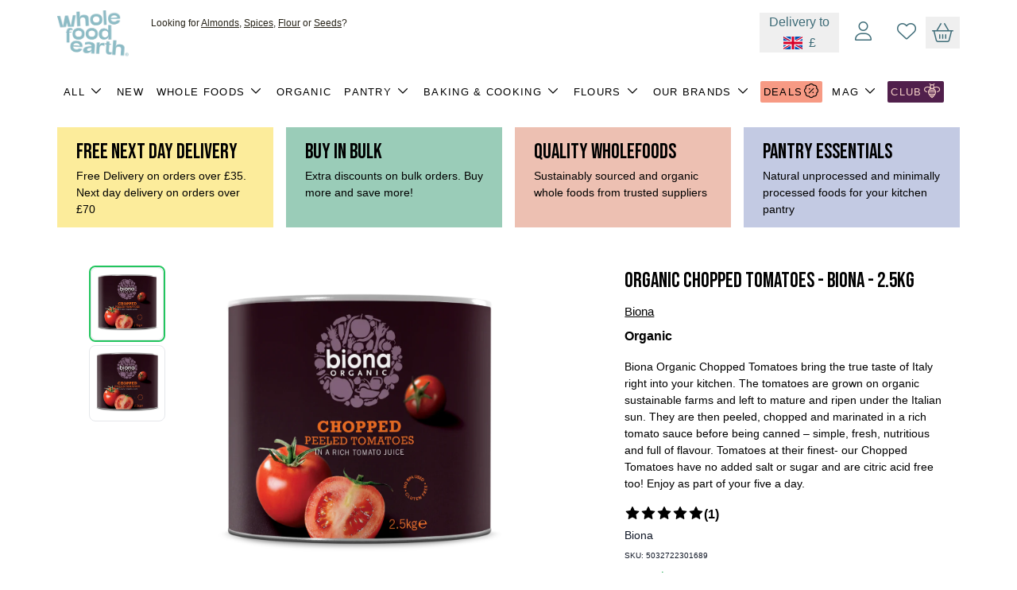

--- FILE ---
content_type: text/html
request_url: https://wholefoodearth.com/p/biona-organic-chopped-tomatoes-2-5kg
body_size: 41057
content:
<!DOCTYPE html><html lang="en"><head><meta charSet="utf-8"/><meta name="viewport" content="width=device-width,initial-scale=1"/><meta name="referrer" content="unsafe-url"/><title>Organic Chopped Tomatoes - Biona - 2.5kg</title><meta property="og:title" content="Organic Chopped Tomatoes - Biona - 2.5kg"/><meta property="twitter:title" content="Organic Chopped Tomatoes - Biona - 2.5kg"/><meta name="description" content="Biona Organic Chopped Tomatoes bring the true taste of Italy right into your kitchen. The tomatoes are grown on organic sustainable farms and left to ma..."/><meta property="og:description" content="Biona Organic Chopped Tomatoes bring the true taste of Italy right into your kitchen. The tomatoes are grown on organic sustainable farms and left to ma..."/><meta property="twitter:description" content="Biona Organic Chopped Tomatoes bring the true taste of Italy right into your kitchen. The tomatoes are grown on organic sustainable farms and left to ma..."/><meta property="og:image:url" content="https://cdn.shopify.com/s/files/1/0027/6008/1477/products/1689_20BIONA_20Chopped_20Tomatoes_202.5Kg_82b1c8ad-badc-438c-b1bb-bb8f29c0431c.webp?v=1660575746"/><meta property="og:image:secure_url" content="https://cdn.shopify.com/s/files/1/0027/6008/1477/products/1689_20BIONA_20Chopped_20Tomatoes_202.5Kg_82b1c8ad-badc-438c-b1bb-bb8f29c0431c.webp?v=1660575746"/><meta property="og:image:type" content="image/jpeg"/><meta property="og:image:width" content="1024"/><meta property="og:image:height" content="1024"/><link rel="canonical" href="https://wholefoodearth.com/p/biona-organic-chopped-tomatoes-2-5kg"/><meta property="og:url" content="https://wholefoodearth.com/p/biona-organic-chopped-tomatoes-2-5kg"/><script type="application/ld+json">[{"@context":"https://schema.org","@type":"BreadcrumbList","itemListElement":[{"@type":"ListItem","position":1,"name":"Products","item":"https://wholefoodearth.com/products"},{"@type":"ListItem","position":2,"name":"Organic Chopped Tomatoes - Biona - 2.5kg"}]},{"@context":"https://schema.org","@type":"Product","brand":{"@type":"Brand","name":"Biona"},"description":"Biona Organic Chopped Tomatoes bring the true taste of Italy right into your kitchen. The tomatoes are grown on organic sustainable farms and left to ma...","image":["https://cdn.shopify.com/s/files/1/0027/6008/1477/products/1689_20BIONA_20Chopped_20Tomatoes_202.5Kg_82b1c8ad-badc-438c-b1bb-bb8f29c0431c.webp?v=1660575746"],"name":"Organic Chopped Tomatoes - Biona - 2.5kg","offers":[{"@type":"Offer","availability":"https://schema.org/InStock","price":6.99,"priceCurrency":"GBP","sku":"5032722301689","url":"https://wholefoodearth.com/p/biona-organic-chopped-tomatoes-2-5kg?variant=40304996253793"}],"sku":"5032722301689","url":"https://wholefoodearth.com/p/biona-organic-chopped-tomatoes-2-5kg"}]</script><link rel="stylesheet" href="https://cdn.shopify.com/oxygen-v2/26841/11865/24295/2640901/build/_assets/index-SZCCNHAI.css"/><link rel="stylesheet" href="https://cdn.shopify.com/oxygen-v2/26841/11865/24295/2640901/build/_assets/slick-HYMBROMV.css"/><link rel="stylesheet" href="https://cdn.shopify.com/oxygen-v2/26841/11865/24295/2640901/build/_assets/slick-theme-C3MTROWE.css"/><link rel="stylesheet" href="https://cdn.shopify.com/oxygen-v2/26841/11865/24295/2640901/build/_assets/autocomplete-DSZMZCVU.css"/><link rel="stylesheet" href="https://cdn.shopify.com/oxygen-v2/26841/11865/24295/2640901/build/_assets/flags-QKAXYEY4.css"/><link rel="stylesheet" href="https://cdn.shopify.com/oxygen-v2/26841/11865/24295/2640901/build/_assets/style-LDGXVPRW.css"/><link rel="preconnect" href="https://cdn.shopify.com"/><link rel="preconnect" href="https://eu-west-2.cdn.hygraph.com"/><link rel="preconnect" href="https://shop.app"/><link rel="preconnect" href="https://fonts.googleapis.com"/><link rel="preconnect" href="https://fonts.gstatic.com" crossorigin="true"/><link rel="icon" type="image/png" sizes="192x192" href="/favicon.png"/><link rel="icon" type="image/svg+xml" href="/favicon.ico"/><link rel="icon" type="image/png" sizes="32x32" href="/favicon-32x32.png"/><link rel="icon" type="image/png" sizes="16x16" href="/favicon-16x16.png"/><link rel="apple-touch-icon" sizes="180x180" href="/apple-touch-icon.png"/><link rel="stylesheet" href="https://fonts.googleapis.com/css2?family=Bebas+Neue&amp;display=swap"/><link rel="preload" href="https://cdn.opinew.com/shop-widgets-components/v1/static/i18n/lang.json" as="fetch"/><link rel="stylesheet" href="https://cdn.opinew.com/shop-widgets-components/v1/static/css/index.css"/><link rel="stylesheet" href="https://cdn.opinew.com/styles/opw-icons/style.css"/><link rel="stylesheet" href="https://kit.fontawesome.com/3c0adc820b.css" crossorigin="anonymous"/><link href="https://cdn.opinew.com/shop-widgets-components/v1/static/js/index.js"/><script defer="" src="https://cdn.opinew.com/shop-widgets-components/v1/static/js/index.js" nonce="53d0ddff63f429f4e96379630db573d3"></script><script type="text/javascript" defer="" src="//widget.trustpilot.com/bootstrap/v5/tp.widget.bootstrap.min.js" nonce="53d0ddff63f429f4e96379630db573d3"></script><script defer="" src="https://apis.google.com/js/platform.js?onload=renderBadge" nonce="53d0ddff63f429f4e96379630db573d3"></script></head><body><div id="root"><noscript><iframe title="GTM-NosScript" src="https://www.googletagmanager.com/ns.html?id=GTM-&lt;YOUR_GTM_ID&gt;" height="0" width="0" style="display:none;visibility:hidden"></iframe></noscript><div class="absolute top-0 left-0"><a href="#mainContent" class="p-4 focus:block sr-only focus:not-sr-only">Skip to content</a></div><div class="min-h-screen font-helvetica-nue"><header class="h-20 sm:h-20 sm:mb-[11px] md:mb-0 md:h-20 lmd:mb-0 lmd:h-36"><div class="fixed z-30 w-full mx-auto bg-white py-2 lmd:pt-2"><div class="flex flex-col justify-center h-full place-content-between" style="padding-right:0"><div class="text-center w-full max-w-6xl mx-auto px-2 flex justify-between items-start null"><div class="flex items-center"><button type="button" class="font-helvetica-nue text-black rounded-sm lmd:border-2 lmd:border-black flex
          items-center justify-center px-2 py-2 w-fit font-medium lmd:mt-2 lmd:hidden
          disabled:bg-black disabled:text-white disabled:cursor-not-allowed"><span class="sr-only">Open<!-- --> Menu</span><svg width="24" height="20" viewBox="0 0 24 20" fill="none" xmlns="http://www.w3.org/2000/svg"><path fill-rule="evenodd" clip-rule="evenodd" d="M0.800049 1.9999C0.800049 1.11625 1.51639 0.399902 2.40005 0.399902H21.6C22.4837 0.399902 23.2001 1.11625 23.2001 1.9999C23.2001 2.88356 22.4837 3.5999 21.6 3.5999H2.40005C1.51639 3.5999 0.800049 2.88356 0.800049 1.9999Z" fill="#262217"></path><path fill-rule="evenodd" clip-rule="evenodd" d="M0.800049 9.9999C0.800049 9.11625 1.51639 8.3999 2.40005 8.3999H21.6C22.4837 8.3999 23.2001 9.11625 23.2001 9.9999C23.2001 10.8836 22.4837 11.5999 21.6 11.5999H2.40005C1.51639 11.5999 0.800049 10.8836 0.800049 9.9999Z" fill="#262217"></path><path fill-rule="evenodd" clip-rule="evenodd" d="M0.800049 17.9999C0.800049 17.1162 1.51639 16.3999 2.40005 16.3999H21.6C22.4837 16.3999 23.2001 17.1162 23.2001 17.9999C23.2001 18.8836 22.4837 19.5999 21.6 19.5999H2.40005C1.51639 19.5999 0.800049 18.8836 0.800049 17.9999Z" fill="#262217"></path></svg></button><a class="h-[70px] header-logo flex items-center" data-discover="true" href="/"><img class="w-[90px]" src="https://cdn.shopify.com/oxygen-v2/26841/11865/24295/2640901/build/_assets/navbarLogo-RRXG5RVA.png" alt="Whole Food Earth" width="60" height="90"/></a></div><div class="flex-1 hidden pt-2 md:block mx-1 w-full px-0 lg:pl-6 lg:pr-2 text-left header-icon"><div></div><div class="text-12 pt-1 flex-1">Looking for <a class="underline" data-discover="true" href="/c/almonds">Almonds</a>, <a class="underline" data-discover="true" href="/c/spices">Spices</a>, <a class="underline" data-discover="true" href="/c/flours">Flour</a> or <a class="underline" data-discover="true" href="/c/seeds">Seeds</a>?</div></div><div class="flex items-center header-icon pt-2 lg:min-w-40" style="color:#3E6C78"><a class="hidden text-[#F4D0C6] bg-[#51204C] ml-2 px-1 py-1 sm:block lg:p-0 lg:hidden" data-discover="true" href="/trade">CLUB<i class="fa-light fa-bee" style="font-size:18px;padding-left:2px"></i></a><button class=""><div class="mx-2 md:mx-3 cursor-pointer flex flex-col items-center"><span class="hidden sm:block pb-[2px]">Delivery to</span><div class="flex items-center"><div class="flag:GB mr-2"></div><span>£</span></div></div></button><div class="fixed safari-fixed top-0 left-0 md:top-[35vh] z-30 flex justify-center items-center shadow-2xl shadow-black md:left-[35vw] hidden"><div class="bg-gray-50 h-screen md:h-fit md:max-h-[70vh] overflow-y-auto rounded-lg z-30 w-screen md:w-[30vw] md:shadow-2xl shadow-black"><div class="grid grid-cols-1 gap-4 font-helvetica-nue"><div class="relative flex justify-center items-center border-b border-gray-300 bg-white py-3 px-12"><h2 class="text-24 text-center font-helvetica-nue">Choose your Country</h2><button class="cursor-pointer absolute right-6 "><svg width="18" height="18" viewBox="0 0 18 18" fill="none" xmlns="http://www.w3.org/2000/svg"><path d="M1 17L17 1M1 1L17 17" stroke="black" stroke-width="2" stroke-linecap="round" stroke-linejoin="round"></path></svg></button></div></div><p class="text-black pt-4 font-bold">Currently Selected Country:</p><div class="py-5 text-black w-fit m-auto"><details class="mb-5 border px-2 py-1 border-black"><summary class="flex items-center cursor-pointer"><div class="flag:GB mr-2"></div><span class="pr-4">United Kingdom (GBP £)</span><svg clip-rule="evenodd" class="w-6 h-6 py-1 pl-2 rotate-90" fill-rule="evenodd" stroke-linejoin="round" stroke-miterlimit="2" viewBox="0 0 24 24" xmlns="http://www.w3.org/2000/svg"><path d="M 1 17 L 9 9 M 1 1 L 9 9" fill-rule="nonzero" stroke="rgb(0,0,0)" stroke-width="2" stroke-linecap="round" stroke-linejoin="round"></path></svg></summary><div class="overflow-auto border-t py-2 bg-contrast w-full flex flex-col items-start"><form method="post" action="/cart"><input type="hidden" name="cartFormInput" value="{&quot;action&quot;:&quot;BuyerIdentityUpdate&quot;,&quot;inputs&quot;:{&quot;buyerIdentity&quot;:{&quot;countryCode&quot;:&quot;GB&quot;}}}"/><input type="hidden" name="redirectTo" value="/p/biona-organic-chopped-tomatoes-2-5kg"/><button type="submit"><div class="flag:GB mr-2"></div>United Kingdom (GBP £)</button></form><form method="post" action="/cart"><input type="hidden" name="cartFormInput" value="{&quot;action&quot;:&quot;BuyerIdentityUpdate&quot;,&quot;inputs&quot;:{&quot;buyerIdentity&quot;:{&quot;countryCode&quot;:&quot;AT&quot;}}}"/><input type="hidden" name="redirectTo" value="/en-at/p/biona-organic-chopped-tomatoes-2-5kg"/><button type="submit"><div class="flag:AT mr-2"></div>Austria (EUR €)</button></form><form method="post" action="/cart"><input type="hidden" name="cartFormInput" value="{&quot;action&quot;:&quot;BuyerIdentityUpdate&quot;,&quot;inputs&quot;:{&quot;buyerIdentity&quot;:{&quot;countryCode&quot;:&quot;BE&quot;}}}"/><input type="hidden" name="redirectTo" value="/en-be/p/biona-organic-chopped-tomatoes-2-5kg"/><button type="submit"><div class="flag:BE mr-2"></div>Belgium (EUR €)</button></form><form method="post" action="/cart"><input type="hidden" name="cartFormInput" value="{&quot;action&quot;:&quot;BuyerIdentityUpdate&quot;,&quot;inputs&quot;:{&quot;buyerIdentity&quot;:{&quot;countryCode&quot;:&quot;BG&quot;}}}"/><input type="hidden" name="redirectTo" value="/en-bg/p/biona-organic-chopped-tomatoes-2-5kg"/><button type="submit"><div class="flag:BG mr-2"></div>Bulgaria (BGN лв)</button></form><form method="post" action="/cart"><input type="hidden" name="cartFormInput" value="{&quot;action&quot;:&quot;BuyerIdentityUpdate&quot;,&quot;inputs&quot;:{&quot;buyerIdentity&quot;:{&quot;countryCode&quot;:&quot;CZ&quot;}}}"/><input type="hidden" name="redirectTo" value="/en-cz/p/biona-organic-chopped-tomatoes-2-5kg"/><button type="submit"><div class="flag:CZ mr-2"></div>Czechia (CZK Kč)</button></form><form method="post" action="/cart"><input type="hidden" name="cartFormInput" value="{&quot;action&quot;:&quot;BuyerIdentityUpdate&quot;,&quot;inputs&quot;:{&quot;buyerIdentity&quot;:{&quot;countryCode&quot;:&quot;HR&quot;}}}"/><input type="hidden" name="redirectTo" value="/en-hr/p/biona-organic-chopped-tomatoes-2-5kg"/><button type="submit"><div class="flag:HR mr-2"></div>Croatia (EUR €)</button></form><form method="post" action="/cart"><input type="hidden" name="cartFormInput" value="{&quot;action&quot;:&quot;BuyerIdentityUpdate&quot;,&quot;inputs&quot;:{&quot;buyerIdentity&quot;:{&quot;countryCode&quot;:&quot;DK&quot;}}}"/><input type="hidden" name="redirectTo" value="/en-dk/p/biona-organic-chopped-tomatoes-2-5kg"/><button type="submit"><div class="flag:DK mr-2"></div>Denmark (DKK kr)</button></form><form method="post" action="/cart"><input type="hidden" name="cartFormInput" value="{&quot;action&quot;:&quot;BuyerIdentityUpdate&quot;,&quot;inputs&quot;:{&quot;buyerIdentity&quot;:{&quot;countryCode&quot;:&quot;DE&quot;}}}"/><input type="hidden" name="redirectTo" value="/en-de/p/biona-organic-chopped-tomatoes-2-5kg"/><button type="submit"><div class="flag:DE mr-2"></div>Germany (EUR €)</button></form><form method="post" action="/cart"><input type="hidden" name="cartFormInput" value="{&quot;action&quot;:&quot;BuyerIdentityUpdate&quot;,&quot;inputs&quot;:{&quot;buyerIdentity&quot;:{&quot;countryCode&quot;:&quot;EE&quot;}}}"/><input type="hidden" name="redirectTo" value="/en-ee/p/biona-organic-chopped-tomatoes-2-5kg"/><button type="submit"><div class="flag:EE mr-2"></div>Estonia (EUR €)</button></form><form method="post" action="/cart"><input type="hidden" name="cartFormInput" value="{&quot;action&quot;:&quot;BuyerIdentityUpdate&quot;,&quot;inputs&quot;:{&quot;buyerIdentity&quot;:{&quot;countryCode&quot;:&quot;ES&quot;}}}"/><input type="hidden" name="redirectTo" value="/en-es/p/biona-organic-chopped-tomatoes-2-5kg"/><button type="submit"><div class="flag:ES mr-2"></div>Spain (EUR €)</button></form><form method="post" action="/cart"><input type="hidden" name="cartFormInput" value="{&quot;action&quot;:&quot;BuyerIdentityUpdate&quot;,&quot;inputs&quot;:{&quot;buyerIdentity&quot;:{&quot;countryCode&quot;:&quot;FI&quot;}}}"/><input type="hidden" name="redirectTo" value="/en-fi/p/biona-organic-chopped-tomatoes-2-5kg"/><button type="submit"><div class="flag:FI mr-2"></div>Finland (EUR €)</button></form><form method="post" action="/cart"><input type="hidden" name="cartFormInput" value="{&quot;action&quot;:&quot;BuyerIdentityUpdate&quot;,&quot;inputs&quot;:{&quot;buyerIdentity&quot;:{&quot;countryCode&quot;:&quot;FR&quot;}}}"/><input type="hidden" name="redirectTo" value="/en-fr/p/biona-organic-chopped-tomatoes-2-5kg"/><button type="submit"><div class="flag:FR mr-2"></div>France (EUR €)</button></form><form method="post" action="/cart"><input type="hidden" name="cartFormInput" value="{&quot;action&quot;:&quot;BuyerIdentityUpdate&quot;,&quot;inputs&quot;:{&quot;buyerIdentity&quot;:{&quot;countryCode&quot;:&quot;GR&quot;}}}"/><input type="hidden" name="redirectTo" value="/en-gr/p/biona-organic-chopped-tomatoes-2-5kg"/><button type="submit"><div class="flag:GR mr-2"></div>Greece (EUR €)</button></form><form method="post" action="/cart"><input type="hidden" name="cartFormInput" value="{&quot;action&quot;:&quot;BuyerIdentityUpdate&quot;,&quot;inputs&quot;:{&quot;buyerIdentity&quot;:{&quot;countryCode&quot;:&quot;HU&quot;}}}"/><input type="hidden" name="redirectTo" value="/en-hu/p/biona-organic-chopped-tomatoes-2-5kg"/><button type="submit"><div class="flag:HU mr-2"></div>Hungary (HUF Ft)</button></form><form method="post" action="/cart"><input type="hidden" name="cartFormInput" value="{&quot;action&quot;:&quot;BuyerIdentityUpdate&quot;,&quot;inputs&quot;:{&quot;buyerIdentity&quot;:{&quot;countryCode&quot;:&quot;IE&quot;}}}"/><input type="hidden" name="redirectTo" value="/en-ie/p/biona-organic-chopped-tomatoes-2-5kg"/><button type="submit"><div class="flag:IE mr-2"></div>Ireland (EUR €)</button></form><form method="post" action="/cart"><input type="hidden" name="cartFormInput" value="{&quot;action&quot;:&quot;BuyerIdentityUpdate&quot;,&quot;inputs&quot;:{&quot;buyerIdentity&quot;:{&quot;countryCode&quot;:&quot;IT&quot;}}}"/><input type="hidden" name="redirectTo" value="/en-it/p/biona-organic-chopped-tomatoes-2-5kg"/><button type="submit"><div class="flag:IT mr-2"></div>Italy (EUR €)</button></form><form method="post" action="/cart"><input type="hidden" name="cartFormInput" value="{&quot;action&quot;:&quot;BuyerIdentityUpdate&quot;,&quot;inputs&quot;:{&quot;buyerIdentity&quot;:{&quot;countryCode&quot;:&quot;LT&quot;}}}"/><input type="hidden" name="redirectTo" value="/en-lt/p/biona-organic-chopped-tomatoes-2-5kg"/><button type="submit"><div class="flag:LT mr-2"></div>Lithuania (EUR €)</button></form><form method="post" action="/cart"><input type="hidden" name="cartFormInput" value="{&quot;action&quot;:&quot;BuyerIdentityUpdate&quot;,&quot;inputs&quot;:{&quot;buyerIdentity&quot;:{&quot;countryCode&quot;:&quot;LU&quot;}}}"/><input type="hidden" name="redirectTo" value="/en-lu/p/biona-organic-chopped-tomatoes-2-5kg"/><button type="submit"><div class="flag:LU mr-2"></div>Luxembourg (EUR €)</button></form><form method="post" action="/cart"><input type="hidden" name="cartFormInput" value="{&quot;action&quot;:&quot;BuyerIdentityUpdate&quot;,&quot;inputs&quot;:{&quot;buyerIdentity&quot;:{&quot;countryCode&quot;:&quot;LV&quot;}}}"/><input type="hidden" name="redirectTo" value="/en-lv/p/biona-organic-chopped-tomatoes-2-5kg"/><button type="submit"><div class="flag:LV mr-2"></div>Latvia (EUR €)</button></form><form method="post" action="/cart"><input type="hidden" name="cartFormInput" value="{&quot;action&quot;:&quot;BuyerIdentityUpdate&quot;,&quot;inputs&quot;:{&quot;buyerIdentity&quot;:{&quot;countryCode&quot;:&quot;NL&quot;}}}"/><input type="hidden" name="redirectTo" value="/en-nl/p/biona-organic-chopped-tomatoes-2-5kg"/><button type="submit"><div class="flag:NL mr-2"></div>Netherlands (EUR €)</button></form><form method="post" action="/cart"><input type="hidden" name="cartFormInput" value="{&quot;action&quot;:&quot;BuyerIdentityUpdate&quot;,&quot;inputs&quot;:{&quot;buyerIdentity&quot;:{&quot;countryCode&quot;:&quot;PL&quot;}}}"/><input type="hidden" name="redirectTo" value="/en-pl/p/biona-organic-chopped-tomatoes-2-5kg"/><button type="submit"><div class="flag:PL mr-2"></div>Poland (PLN zł)</button></form><form method="post" action="/cart"><input type="hidden" name="cartFormInput" value="{&quot;action&quot;:&quot;BuyerIdentityUpdate&quot;,&quot;inputs&quot;:{&quot;buyerIdentity&quot;:{&quot;countryCode&quot;:&quot;PT&quot;}}}"/><input type="hidden" name="redirectTo" value="/en-pt/p/biona-organic-chopped-tomatoes-2-5kg"/><button type="submit"><div class="flag:PT mr-2"></div>Portugal (EUR €)</button></form><form method="post" action="/cart"><input type="hidden" name="cartFormInput" value="{&quot;action&quot;:&quot;BuyerIdentityUpdate&quot;,&quot;inputs&quot;:{&quot;buyerIdentity&quot;:{&quot;countryCode&quot;:&quot;RO&quot;}}}"/><input type="hidden" name="redirectTo" value="/en-ro/p/biona-organic-chopped-tomatoes-2-5kg"/><button type="submit"><div class="flag:RO mr-2"></div>Romania (RON lei)</button></form><form method="post" action="/cart"><input type="hidden" name="cartFormInput" value="{&quot;action&quot;:&quot;BuyerIdentityUpdate&quot;,&quot;inputs&quot;:{&quot;buyerIdentity&quot;:{&quot;countryCode&quot;:&quot;SE&quot;}}}"/><input type="hidden" name="redirectTo" value="/en-se/p/biona-organic-chopped-tomatoes-2-5kg"/><button type="submit"><div class="flag:SE mr-2"></div>Sweden (SEK kr)</button></form><form method="post" action="/cart"><input type="hidden" name="cartFormInput" value="{&quot;action&quot;:&quot;BuyerIdentityUpdate&quot;,&quot;inputs&quot;:{&quot;buyerIdentity&quot;:{&quot;countryCode&quot;:&quot;SI&quot;}}}"/><input type="hidden" name="redirectTo" value="/en-si/p/biona-organic-chopped-tomatoes-2-5kg"/><button type="submit"><div class="flag:SI mr-2"></div>Slovenia (EUR €)</button></form><form method="post" action="/cart"><input type="hidden" name="cartFormInput" value="{&quot;action&quot;:&quot;BuyerIdentityUpdate&quot;,&quot;inputs&quot;:{&quot;buyerIdentity&quot;:{&quot;countryCode&quot;:&quot;SK&quot;}}}"/><input type="hidden" name="redirectTo" value="/en-sk/p/biona-organic-chopped-tomatoes-2-5kg"/><button type="submit"><div class="flag:SK mr-2"></div>Slovakia (EUR €)</button></form></div></details></div></div></div><div class="hidden md:block fixed z-20 safari-fixed inset-0 h-screen opacity-75 bg-white md:hidden" aria-hidden="true"></div><div class="relative md:hidden mx-1 sm:mx-2 cursor-pointer" aria-hidden="true"><i class="fa-light fa-magnifying-glass text-24"></i></div><div class="relative"><div class="mx-2 md:mx-5 cursor-pointer" aria-hidden="true"><i class="fa-light fa-user text-24"></i></div></div><div class="relative tooltip"><span class="tooltiptext" style="top:100%;bottom:unset">Please login to check wishlist.</span><div class="block mx-2 md:mx-3 cursor-pointer cursor-default pointer-events-none"><a aria-label="Wishlist" data-discover="true" href="/wishlist"><i class="fa-light fa-heart text-24" style="color:#3E6C78"></i></a></div></div><!--$--><button type="button" aria-expanded="false" aria-controls="cart"><div class="relative mx-2 flex max-h-10 h-10 items-center false" style="border-color:#3E6C78"><div class="hidden text-20 pr-2 xs:pr-4 items-center text-center false" style="color:#3E6C78"></div><i class="fa-light fa-basket-shopping text-black text-24" style="color:#3E6C78"></i></div><span class="sr-only">Cart, <!-- -->0<!-- --> items</span><span class="sr-only">Open cart</span></button><!--/$--></div></div></div></div><div class="hidden lmd:block absolute z-20 w-full mx-auto mt-[7px] top-20"><div class="w-full max-w-6xl mx-auto px-2 flex" style="overflow-x:unset"><div class="flex py-2 z-30 whitespace-nowrap items-center"><div class="relative z-10"><a class="font-helvetica-nue text-black items-center px-1 py-1 mx-1 my-1 flex disabled:cursor-not-allowed tracking-widest whitespace-nowrap rounded-sm " style="font-size:13px" data-discover="true" href="/c/all">ALL<svg clip-rule="evenodd" class="w-6 h-6 py-1 pl-2 rotate-90 false" fill-rule="evenodd" stroke-linejoin="round" stroke-miterlimit="2" viewBox="0 0 24 24" xmlns="http://www.w3.org/2000/svg"><path d="M 1 17 L 9 9 M 1 1 L 9 9" fill-rule="nonzero" stroke="rgb(0,0,0)" stroke-width="2" stroke-linecap="round" stroke-linejoin="round"></path></svg></a></div><div class="relative z-10"><a class="font-helvetica-nue text-black items-center px-1 py-1 mx-1 my-1 flex disabled:cursor-not-allowed tracking-widest whitespace-nowrap rounded-sm " style="font-size:13px" href="/c/all?sortBy=shopify_products_new_to_old">NEW<svg clip-rule="evenodd" class="w-6 h-6 py-1 pl-2 rotate-90 hidden" fill-rule="evenodd" stroke-linejoin="round" stroke-miterlimit="2" viewBox="0 0 24 24" xmlns="http://www.w3.org/2000/svg"><path d="M 1 17 L 9 9 M 1 1 L 9 9" fill-rule="nonzero" stroke="rgb(0,0,0)" stroke-width="2" stroke-linecap="round" stroke-linejoin="round"></path></svg></a></div><div class="relative z-10"><a class="font-helvetica-nue text-black items-center px-1 py-1 mx-1 my-1 flex disabled:cursor-not-allowed tracking-widest whitespace-nowrap rounded-sm " style="font-size:13px" data-discover="true" href="/c/whole-foods">WHOLE FOODS<svg clip-rule="evenodd" class="w-6 h-6 py-1 pl-2 rotate-90 false" fill-rule="evenodd" stroke-linejoin="round" stroke-miterlimit="2" viewBox="0 0 24 24" xmlns="http://www.w3.org/2000/svg"><path d="M 1 17 L 9 9 M 1 1 L 9 9" fill-rule="nonzero" stroke="rgb(0,0,0)" stroke-width="2" stroke-linecap="round" stroke-linejoin="round"></path></svg></a></div><div class="relative z-10"><a class="font-helvetica-nue text-black items-center px-1 py-1 mx-1 my-1 flex disabled:cursor-not-allowed tracking-widest whitespace-nowrap rounded-sm " style="font-size:13px" data-discover="true" href="/c/organic-wholefoods">ORGANIC<svg clip-rule="evenodd" class="w-6 h-6 py-1 pl-2 rotate-90 hidden" fill-rule="evenodd" stroke-linejoin="round" stroke-miterlimit="2" viewBox="0 0 24 24" xmlns="http://www.w3.org/2000/svg"><path d="M 1 17 L 9 9 M 1 1 L 9 9" fill-rule="nonzero" stroke="rgb(0,0,0)" stroke-width="2" stroke-linecap="round" stroke-linejoin="round"></path></svg></a></div><div class="relative z-10"><a class="font-helvetica-nue text-black items-center px-1 py-1 mx-1 my-1 flex disabled:cursor-not-allowed tracking-widest whitespace-nowrap rounded-sm " style="font-size:13px" data-discover="true" href="/c/pantry">PANTRY<svg clip-rule="evenodd" class="w-6 h-6 py-1 pl-2 rotate-90 false" fill-rule="evenodd" stroke-linejoin="round" stroke-miterlimit="2" viewBox="0 0 24 24" xmlns="http://www.w3.org/2000/svg"><path d="M 1 17 L 9 9 M 1 1 L 9 9" fill-rule="nonzero" stroke="rgb(0,0,0)" stroke-width="2" stroke-linecap="round" stroke-linejoin="round"></path></svg></a></div><div class="relative z-10"><a class="font-helvetica-nue text-black items-center px-1 py-1 mx-1 my-1 flex disabled:cursor-not-allowed tracking-widest whitespace-nowrap rounded-sm " style="font-size:13px" data-discover="true" href="/c/baking-cooking">BAKING &amp; COOKING<svg clip-rule="evenodd" class="w-6 h-6 py-1 pl-2 rotate-90 false" fill-rule="evenodd" stroke-linejoin="round" stroke-miterlimit="2" viewBox="0 0 24 24" xmlns="http://www.w3.org/2000/svg"><path d="M 1 17 L 9 9 M 1 1 L 9 9" fill-rule="nonzero" stroke="rgb(0,0,0)" stroke-width="2" stroke-linecap="round" stroke-linejoin="round"></path></svg></a></div><div class="relative z-10"><a class="font-helvetica-nue text-black items-center px-1 py-1 mx-1 my-1 flex disabled:cursor-not-allowed tracking-widest whitespace-nowrap rounded-sm " style="font-size:13px" data-discover="true" href="/c/flours">FLOURS<svg clip-rule="evenodd" class="w-6 h-6 py-1 pl-2 rotate-90 false" fill-rule="evenodd" stroke-linejoin="round" stroke-miterlimit="2" viewBox="0 0 24 24" xmlns="http://www.w3.org/2000/svg"><path d="M 1 17 L 9 9 M 1 1 L 9 9" fill-rule="nonzero" stroke="rgb(0,0,0)" stroke-width="2" stroke-linecap="round" stroke-linejoin="round"></path></svg></a></div><div class="relative z-10"><a class="font-helvetica-nue text-black items-center px-1 py-1 mx-1 my-1 flex disabled:cursor-not-allowed tracking-widest whitespace-nowrap rounded-sm " style="font-size:13px" data-discover="true" href="/c/our-brands">OUR BRANDS<svg clip-rule="evenodd" class="w-6 h-6 py-1 pl-2 rotate-90 false" fill-rule="evenodd" stroke-linejoin="round" stroke-miterlimit="2" viewBox="0 0 24 24" xmlns="http://www.w3.org/2000/svg"><path d="M 1 17 L 9 9 M 1 1 L 9 9" fill-rule="nonzero" stroke="rgb(0,0,0)" stroke-width="2" stroke-linecap="round" stroke-linejoin="round"></path></svg></a></div><div class="relative z-10"><a class="font-helvetica-nue text-black items-center px-1 py-1 mx-1 my-1 flex disabled:cursor-not-allowed tracking-widest whitespace-nowrap rounded-sm " style="font-size:13px;background-color:#F79A84" data-discover="true" href="/c/top-offers">DEALS<!-- --> <i class="fa-light fa-badge-percent" style="font-size:18px;padding-left:2px"></i><svg clip-rule="evenodd" class="w-6 h-6 py-1 pl-2 rotate-90 hidden" fill-rule="evenodd" stroke-linejoin="round" stroke-miterlimit="2" viewBox="0 0 24 24" xmlns="http://www.w3.org/2000/svg"><path d="M 1 17 L 9 9 M 1 1 L 9 9" fill-rule="nonzero" stroke="rgb(0,0,0)" stroke-width="2" stroke-linecap="round" stroke-linejoin="round"></path></svg></a></div><div class="relative z-10"><div role="button" style="font-size:13px" class="font-helvetica-nue text-black items-center px-1 py-1 mx-1 my-1 flex disabled:cursor-not-allowed tracking-widest whitespace-nowrap rounded-sm ">MAG<svg clip-rule="evenodd" class="w-6 h-6 py-1 pl-2 rotate-90 false" fill-rule="evenodd" stroke-linejoin="round" stroke-miterlimit="2" viewBox="0 0 24 24" xmlns="http://www.w3.org/2000/svg"><path d="M 1 17 L 9 9 M 1 1 L 9 9" fill-rule="nonzero" stroke="rgb(0,0,0)" stroke-width="2" stroke-linecap="round" stroke-linejoin="round"></path></svg></div></div><div class="relative z-10"><a class="font-helvetica-nue text-black items-center px-1 py-1 mx-1 my-1 flex disabled:cursor-not-allowed tracking-widest whitespace-nowrap rounded-sm " style="font-size:13px;background-color:#51204C;color:#F4D0C6" data-discover="true" href="/trade">CLUB<!-- --> <i class="fa-light fa-bee" style="font-size:18px;padding-left:2px"></i><svg clip-rule="evenodd" class="w-6 h-6 py-1 pl-2 rotate-90 hidden" fill-rule="evenodd" stroke-linejoin="round" stroke-miterlimit="2" viewBox="0 0 24 24" xmlns="http://www.w3.org/2000/svg"><path d="M 1 17 L 9 9 M 1 1 L 9 9" fill-rule="nonzero" stroke="rgb(0,0,0)" stroke-width="2" stroke-linecap="round" stroke-linejoin="round"></path></svg></a></div><div class="hidden fixed z-0 safari-fixed inset-0 w-full h-screen false" aria-hidden="true"></div></div></div></div></header><main role="main" id="mainContent" class="relative bg-white" style="background-image:url(https://cdn.shopify.com/oxygen-v2/26841/11865/24295/2640901/build/_assets/left02-ZPD26ZDJ.svg), url(https://cdn.shopify.com/oxygen-v2/26841/11865/24295/2640901/build/_assets/right02-WIKVL6MO.svg), url(https://cdn.shopify.com/oxygen-v2/26841/11865/24295/2640901/build/_assets/left01-BUFI4BHJ.svg), url(https://cdn.shopify.com/oxygen-v2/26841/11865/24295/2640901/build/_assets/right01-QYCWBZHM.svg), url(https://cdn.shopify.com/oxygen-v2/26841/11865/24295/2640901/build/_assets/center-EPN5ZDXL.svg);background-size:650px, 650px, 550px, 550px, auto;background-repeat:no-repeat;background-position:bottom left, bottom right, bottom left, bottom right, bottom;background-origin:border-box"><div class="mx-auto max-w-6xl px-2 pb-5"><div class="hidden xs:block xs:overflow-hidden pt-4"><div class="grid grid-cols-1 xs:grid-cols-2 md:grid-cols-4 gap-4"><div class="px-6 py-3 min-h-[108px]" style="background:#FCEC9B"><a data-discover="true" href="/a/delivery-information"><p class="bebas-neue-regular">Free next day delivery</p><p class="text-14">Free Delivery on orders over £35. Next day delivery on orders over £70</p></a></div><div class="px-6 py-3 min-h-[108px]" style="background:#9ACCB8"><a data-discover="true" href="/a/buy-in-bulk"><p class="bebas-neue-regular">Buy in bulk</p><p class="text-14">Extra discounts on bulk orders. Buy more and save more!</p></a></div><div class="px-6 py-3 min-h-[108px]" style="background:#EDC0B2"><a data-discover="true" href="/a/transparency"><p class="bebas-neue-regular">Quality wholefoods</p><p class="text-14">Sustainably sourced and organic whole foods from trusted suppliers</p></a></div><div class="px-6 py-3 min-h-[108px]" style="background:#C3CAE3"><a data-discover="true" href="/c/pantry"><p class="bebas-neue-regular">Pantry Essentials</p><p class="text-14">Natural unprocessed and minimally processed foods for your kitchen pantry</p></a></div></div></div><div class="block xs:hidden pt-4"><div class="slick-slider slick-initialized" dir="ltr"><div class="slick-list"><div class="slick-track" style="width:900%;left:-100%"><div data-index="-1" tabindex="-1" class="slick-slide slick-cloned" aria-hidden="true" style="width:11.11111111111111%"><div><div class="px-6 py-3 min-h-[108px]" style="background:#C3CAE3"><a data-discover="true" href="/c/pantry"><p class="bebas-neue-regular">Pantry Essentials</p><p class="text-14">Natural unprocessed and minimally processed foods for your kitchen pantry</p></a></div></div></div><div data-index="0" class="slick-slide slick-active slick-current" tabindex="-1" aria-hidden="false" style="outline:none;width:11.11111111111111%"><div><div class="px-6 py-3 min-h-[108px]" style="background:#FCEC9B"><a data-discover="true" href="/a/delivery-information"><p class="bebas-neue-regular">Free next day delivery</p><p class="text-14">Free Delivery on orders over £35. Next day delivery on orders over £70</p></a></div></div></div><div data-index="1" class="slick-slide" tabindex="-1" aria-hidden="true" style="outline:none;width:11.11111111111111%"><div><div class="px-6 py-3 min-h-[108px]" style="background:#9ACCB8"><a data-discover="true" href="/a/buy-in-bulk"><p class="bebas-neue-regular">Buy in bulk</p><p class="text-14">Extra discounts on bulk orders. Buy more and save more!</p></a></div></div></div><div data-index="2" class="slick-slide" tabindex="-1" aria-hidden="true" style="outline:none;width:11.11111111111111%"><div><div class="px-6 py-3 min-h-[108px]" style="background:#EDC0B2"><a data-discover="true" href="/a/transparency"><p class="bebas-neue-regular">Quality wholefoods</p><p class="text-14">Sustainably sourced and organic whole foods from trusted suppliers</p></a></div></div></div><div data-index="3" class="slick-slide" tabindex="-1" aria-hidden="true" style="outline:none;width:11.11111111111111%"><div><div class="px-6 py-3 min-h-[108px]" style="background:#C3CAE3"><a data-discover="true" href="/c/pantry"><p class="bebas-neue-regular">Pantry Essentials</p><p class="text-14">Natural unprocessed and minimally processed foods for your kitchen pantry</p></a></div></div></div><div data-index="4" tabindex="-1" class="slick-slide slick-cloned" aria-hidden="true" style="width:11.11111111111111%"><div><div class="px-6 py-3 min-h-[108px]" style="background:#FCEC9B"><a data-discover="true" href="/a/delivery-information"><p class="bebas-neue-regular">Free next day delivery</p><p class="text-14">Free Delivery on orders over £35. Next day delivery on orders over £70</p></a></div></div></div><div data-index="5" tabindex="-1" class="slick-slide slick-cloned" aria-hidden="true" style="width:11.11111111111111%"><div><div class="px-6 py-3 min-h-[108px]" style="background:#9ACCB8"><a data-discover="true" href="/a/buy-in-bulk"><p class="bebas-neue-regular">Buy in bulk</p><p class="text-14">Extra discounts on bulk orders. Buy more and save more!</p></a></div></div></div><div data-index="6" tabindex="-1" class="slick-slide slick-cloned" aria-hidden="true" style="width:11.11111111111111%"><div><div class="px-6 py-3 min-h-[108px]" style="background:#EDC0B2"><a data-discover="true" href="/a/transparency"><p class="bebas-neue-regular">Quality wholefoods</p><p class="text-14">Sustainably sourced and organic whole foods from trusted suppliers</p></a></div></div></div><div data-index="7" tabindex="-1" class="slick-slide slick-cloned" aria-hidden="true" style="width:11.11111111111111%"><div><div class="px-6 py-3 min-h-[108px]" style="background:#C3CAE3"><a data-discover="true" href="/c/pantry"><p class="bebas-neue-regular">Pantry Essentials</p><p class="text-14">Natural unprocessed and minimally processed foods for your kitchen pantry</p></a></div></div></div></div></div></div></div><div class="grid grid-cols-1 md:grid-cols-[3fr,2fr] gap-x-8 mb-4 mt-4 md:my-12"><div class="hidden md:block relative"><div class="absolute right-0 bottom-0 pb-4 px-4 md:pb-2 md:px-3 z-10"><button disabled="" aria-label="Add Organic Chopped Tomatoes - Biona - 2.5kg to favourites" class="tooltip"><span class="tooltiptext">Please login to add to wishlist.</span><i class="fa-sharp fa-solid fa-heart-circle-plus text-24"></i></button></div><div class="flex pl-10 lg:px-10 max-h-[500px]"><div class="w-24 overflow-y-auto"><div aria-hidden="true" class="border-2 border-green-500 mb-1 rounded-lg"><!--$--><img alt="Product Image" decoding="async" loading="lazy" sizes="(min-width: 150px) 450px, 450px" src="https://cdn.shopify.com/s/files/1/0027/6008/1477/products/1689_20BIONA_20Chopped_20Tomatoes_202.5Kg_82b1c8ad-badc-438c-b1bb-bb8f29c0431c.webp?v=1660575746&amp;width=100&amp;crop=center" srcSet="https://cdn.shopify.com/s/files/1/0027/6008/1477/products/1689_20BIONA_20Chopped_20Tomatoes_202.5Kg_82b1c8ad-badc-438c-b1bb-bb8f29c0431c.webp?v=1660575746&amp;width=200&amp;crop=center 200w, https://cdn.shopify.com/s/files/1/0027/6008/1477/products/1689_20BIONA_20Chopped_20Tomatoes_202.5Kg_82b1c8ad-badc-438c-b1bb-bb8f29c0431c.webp?v=1660575746&amp;width=400&amp;crop=center 400w, https://cdn.shopify.com/s/files/1/0027/6008/1477/products/1689_20BIONA_20Chopped_20Tomatoes_202.5Kg_82b1c8ad-badc-438c-b1bb-bb8f29c0431c.webp?v=1660575746&amp;width=600&amp;crop=center 600w, https://cdn.shopify.com/s/files/1/0027/6008/1477/products/1689_20BIONA_20Chopped_20Tomatoes_202.5Kg_82b1c8ad-badc-438c-b1bb-bb8f29c0431c.webp?v=1660575746&amp;width=800&amp;crop=center 800w, https://cdn.shopify.com/s/files/1/0027/6008/1477/products/1689_20BIONA_20Chopped_20Tomatoes_202.5Kg_82b1c8ad-badc-438c-b1bb-bb8f29c0431c.webp?v=1660575746&amp;width=1000&amp;crop=center 1000w, https://cdn.shopify.com/s/files/1/0027/6008/1477/products/1689_20BIONA_20Chopped_20Tomatoes_202.5Kg_82b1c8ad-badc-438c-b1bb-bb8f29c0431c.webp?v=1660575746&amp;width=1200&amp;crop=center 1200w, https://cdn.shopify.com/s/files/1/0027/6008/1477/products/1689_20BIONA_20Chopped_20Tomatoes_202.5Kg_82b1c8ad-badc-438c-b1bb-bb8f29c0431c.webp?v=1660575746&amp;width=1400&amp;crop=center 1400w, https://cdn.shopify.com/s/files/1/0027/6008/1477/products/1689_20BIONA_20Chopped_20Tomatoes_202.5Kg_82b1c8ad-badc-438c-b1bb-bb8f29c0431c.webp?v=1660575746&amp;width=1600&amp;crop=center 1600w, https://cdn.shopify.com/s/files/1/0027/6008/1477/products/1689_20BIONA_20Chopped_20Tomatoes_202.5Kg_82b1c8ad-badc-438c-b1bb-bb8f29c0431c.webp?v=1660575746&amp;width=1800&amp;crop=center 1800w, https://cdn.shopify.com/s/files/1/0027/6008/1477/products/1689_20BIONA_20Chopped_20Tomatoes_202.5Kg_82b1c8ad-badc-438c-b1bb-bb8f29c0431c.webp?v=1660575746&amp;width=2000&amp;crop=center 2000w, https://cdn.shopify.com/s/files/1/0027/6008/1477/products/1689_20BIONA_20Chopped_20Tomatoes_202.5Kg_82b1c8ad-badc-438c-b1bb-bb8f29c0431c.webp?v=1660575746&amp;width=2200&amp;crop=center 2200w, https://cdn.shopify.com/s/files/1/0027/6008/1477/products/1689_20BIONA_20Chopped_20Tomatoes_202.5Kg_82b1c8ad-badc-438c-b1bb-bb8f29c0431c.webp?v=1660575746&amp;width=2400&amp;crop=center 2400w, https://cdn.shopify.com/s/files/1/0027/6008/1477/products/1689_20BIONA_20Chopped_20Tomatoes_202.5Kg_82b1c8ad-badc-438c-b1bb-bb8f29c0431c.webp?v=1660575746&amp;width=2600&amp;crop=center 2600w, https://cdn.shopify.com/s/files/1/0027/6008/1477/products/1689_20BIONA_20Chopped_20Tomatoes_202.5Kg_82b1c8ad-badc-438c-b1bb-bb8f29c0431c.webp?v=1660575746&amp;width=2800&amp;crop=center 2800w, https://cdn.shopify.com/s/files/1/0027/6008/1477/products/1689_20BIONA_20Chopped_20Tomatoes_202.5Kg_82b1c8ad-badc-438c-b1bb-bb8f29c0431c.webp?v=1660575746&amp;width=3000&amp;crop=center 3000w" width="100" class="w-[80vw] md:w-auto h-full md:h-auto object-cover object-center transition-all snap-start border border-gray-200 flex-shrink-0 rounded-lg" style="width:NaNauto"/><!--/$--></div><div aria-hidden="true" class="border-none mb-1"><img alt="" decoding="async" height="100" loading="lazy" sizes="(min-width: 150px) 450px, 450px" src="https://cdn.shopify.com/s/files/1/0027/6008/1477/files/87e2249b-5ab4-444a-bbbc-6a7f4eeced05.webp?v=1743770620&amp;width=100&amp;height=100&amp;crop=center" srcSet="https://cdn.shopify.com/s/files/1/0027/6008/1477/files/87e2249b-5ab4-444a-bbbc-6a7f4eeced05.webp?v=1743770620&amp;width=200&amp;height=200&amp;crop=center 200w, https://cdn.shopify.com/s/files/1/0027/6008/1477/files/87e2249b-5ab4-444a-bbbc-6a7f4eeced05.webp?v=1743770620&amp;width=400&amp;height=400&amp;crop=center 400w, https://cdn.shopify.com/s/files/1/0027/6008/1477/files/87e2249b-5ab4-444a-bbbc-6a7f4eeced05.webp?v=1743770620&amp;width=600&amp;height=600&amp;crop=center 600w, https://cdn.shopify.com/s/files/1/0027/6008/1477/files/87e2249b-5ab4-444a-bbbc-6a7f4eeced05.webp?v=1743770620&amp;width=800&amp;height=800&amp;crop=center 800w, https://cdn.shopify.com/s/files/1/0027/6008/1477/files/87e2249b-5ab4-444a-bbbc-6a7f4eeced05.webp?v=1743770620&amp;width=1000&amp;height=1000&amp;crop=center 1000w" width="100" tabindex="0" class="w-[80vw] md:w-auto h-full md:h-auto object-cover object-center transition-all snap-start border border-gray-200 flex-shrink-0 rounded-lg" options="[object Object]" style="width:100%;aspect-ratio:1024/1024"/></div></div><div class="flex-1 pr-10 lg:px-10"><!--$--><div style="position:relative" class="flex max-h-full"><img src="https://cdn.shopify.com/s/files/1/0027/6008/1477/products/1689_20BIONA_20Chopped_20Tomatoes_202.5Kg_82b1c8ad-badc-438c-b1bb-bb8f29c0431c.webp?v=1660575746" class="object-contain" alt="img"/><div style="display:none;position:absolute;pointer-events:none;height:200px;width:300px;top:-100px;left:-150px;opacity:1;border:1px solid lightgray;background-color:white;background-image:url(&#x27;https://cdn.shopify.com/s/files/1/0027/6008/1477/products/1689_20BIONA_20Chopped_20Tomatoes_202.5Kg_82b1c8ad-badc-438c-b1bb-bb8f29c0431c.webp?v=1660575746&#x27;);background-repeat:no-repeat;background-size:0px 0px;background-position-x:150px;background-position-y:100px"></div></div><!--/$--></div></div></div><div class="block md:hidden relative"><div class="absolute right-0 bottom-0 pb-4 px-4 md:pb-2 md:px-3 z-10"><button disabled="" aria-label="Add Organic Chopped Tomatoes - Biona - 2.5kg to favourites" class="tooltip"><span class="tooltiptext">Please login to add to wishlist.</span><i class="fa-sharp fa-solid fa-heart-circle-plus text-24"></i></button></div><div class="px-2 w-full h-64 sm:h-96"><img alt="" decoding="async" height="100" loading="lazy" sizes="(min-width: 150px) 450px, 450px" src="https://cdn.shopify.com/s/files/1/0027/6008/1477/products/1689_20BIONA_20Chopped_20Tomatoes_202.5Kg_82b1c8ad-badc-438c-b1bb-bb8f29c0431c.webp?v=1660575746&amp;width=100&amp;height=100&amp;crop=center" srcSet="https://cdn.shopify.com/s/files/1/0027/6008/1477/products/1689_20BIONA_20Chopped_20Tomatoes_202.5Kg_82b1c8ad-badc-438c-b1bb-bb8f29c0431c.webp?v=1660575746&amp;width=200&amp;height=200&amp;crop=center 200w, https://cdn.shopify.com/s/files/1/0027/6008/1477/products/1689_20BIONA_20Chopped_20Tomatoes_202.5Kg_82b1c8ad-badc-438c-b1bb-bb8f29c0431c.webp?v=1660575746&amp;width=400&amp;height=400&amp;crop=center 400w, https://cdn.shopify.com/s/files/1/0027/6008/1477/products/1689_20BIONA_20Chopped_20Tomatoes_202.5Kg_82b1c8ad-badc-438c-b1bb-bb8f29c0431c.webp?v=1660575746&amp;width=600&amp;height=600&amp;crop=center 600w, https://cdn.shopify.com/s/files/1/0027/6008/1477/products/1689_20BIONA_20Chopped_20Tomatoes_202.5Kg_82b1c8ad-badc-438c-b1bb-bb8f29c0431c.webp?v=1660575746&amp;width=800&amp;height=800&amp;crop=center 800w, https://cdn.shopify.com/s/files/1/0027/6008/1477/products/1689_20BIONA_20Chopped_20Tomatoes_202.5Kg_82b1c8ad-badc-438c-b1bb-bb8f29c0431c.webp?v=1660575746&amp;width=1000&amp;height=1000&amp;crop=center 1000w" width="100" class="w-full h-full object-contain object-center" style="width:100%;aspect-ratio:1024/1024"/></div><div class="grid grid-cols-8 md:grid-cols-5 gap-2 mt-4 sm:mt-10"><div aria-hidden="true" class="border-2 border-green-500 mb-1 rounded-lg"><img alt="Organic Chopped Tomatoes - Biona - 2.5kg" decoding="async" height="100" loading="lazy" sizes="(min-width: 150px) 450px, 450px" src="https://cdn.shopify.com/s/files/1/0027/6008/1477/products/1689_20BIONA_20Chopped_20Tomatoes_202.5Kg_82b1c8ad-badc-438c-b1bb-bb8f29c0431c.webp?v=1660575746&amp;width=100&amp;height=100&amp;crop=center" srcSet="https://cdn.shopify.com/s/files/1/0027/6008/1477/products/1689_20BIONA_20Chopped_20Tomatoes_202.5Kg_82b1c8ad-badc-438c-b1bb-bb8f29c0431c.webp?v=1660575746&amp;width=200&amp;height=200&amp;crop=center 200w, https://cdn.shopify.com/s/files/1/0027/6008/1477/products/1689_20BIONA_20Chopped_20Tomatoes_202.5Kg_82b1c8ad-badc-438c-b1bb-bb8f29c0431c.webp?v=1660575746&amp;width=400&amp;height=400&amp;crop=center 400w, https://cdn.shopify.com/s/files/1/0027/6008/1477/products/1689_20BIONA_20Chopped_20Tomatoes_202.5Kg_82b1c8ad-badc-438c-b1bb-bb8f29c0431c.webp?v=1660575746&amp;width=600&amp;height=600&amp;crop=center 600w, https://cdn.shopify.com/s/files/1/0027/6008/1477/products/1689_20BIONA_20Chopped_20Tomatoes_202.5Kg_82b1c8ad-badc-438c-b1bb-bb8f29c0431c.webp?v=1660575746&amp;width=800&amp;height=800&amp;crop=center 800w, https://cdn.shopify.com/s/files/1/0027/6008/1477/products/1689_20BIONA_20Chopped_20Tomatoes_202.5Kg_82b1c8ad-badc-438c-b1bb-bb8f29c0431c.webp?v=1660575746&amp;width=1000&amp;height=1000&amp;crop=center 1000w" width="100" class="w-full h-full object-contain object-center" style="width:100%;aspect-ratio:1024/1024"/></div><div aria-hidden="true" class="border-none mb-1"><img alt="Organic Chopped Tomatoes - Biona - 2.5kg" decoding="async" height="100" loading="lazy" sizes="(min-width: 150px) 450px, 450px" src="https://cdn.shopify.com/s/files/1/0027/6008/1477/files/87e2249b-5ab4-444a-bbbc-6a7f4eeced05.webp?v=1743770620&amp;width=100&amp;height=100&amp;crop=center" srcSet="https://cdn.shopify.com/s/files/1/0027/6008/1477/files/87e2249b-5ab4-444a-bbbc-6a7f4eeced05.webp?v=1743770620&amp;width=200&amp;height=200&amp;crop=center 200w, https://cdn.shopify.com/s/files/1/0027/6008/1477/files/87e2249b-5ab4-444a-bbbc-6a7f4eeced05.webp?v=1743770620&amp;width=400&amp;height=400&amp;crop=center 400w, https://cdn.shopify.com/s/files/1/0027/6008/1477/files/87e2249b-5ab4-444a-bbbc-6a7f4eeced05.webp?v=1743770620&amp;width=600&amp;height=600&amp;crop=center 600w, https://cdn.shopify.com/s/files/1/0027/6008/1477/files/87e2249b-5ab4-444a-bbbc-6a7f4eeced05.webp?v=1743770620&amp;width=800&amp;height=800&amp;crop=center 800w, https://cdn.shopify.com/s/files/1/0027/6008/1477/files/87e2249b-5ab4-444a-bbbc-6a7f4eeced05.webp?v=1743770620&amp;width=1000&amp;height=1000&amp;crop=center 1000w" width="100" class="w-full h-full object-contain object-center" style="width:100%;aspect-ratio:1024/1024"/></div></div></div><div class="md:hidden sm:px-5 sm:mt-5 mt-4 mb-2 font-helvetica-nue"><h2 class="pb-4">Organic Chopped Tomatoes - Biona - 2.5kg<!-- --> </h2><h6 class="text-18 font-semibold pb-4">Organic</h6><h6 class="text-14 pb-4">Biona Organic Chopped Tomatoes bring the true taste of Italy right into your kitchen. The tomatoes are grown on organic sustainable farms and left to mature and ripen under the Italian sun. They are then peeled, chopped and marinated in a rich tomato sauce before being canned – simple, fresh, nutritious and full of flavour. Tomatoes at their finest- our Chopped Tomatoes have no added salt or sugar and are citric acid free too! Enjoy as part of your five a day.</h6><div class="flex flex-row gap-1 mb-1 select-none cursor-pointer"><svg clip-rule="evenodd" fill-rule="evenodd" stroke-linejoin="round" stroke-miterlimit="2" viewBox="0 0 24 24" xmlns="http://www.w3.org/2000/svg" width="20px" height="20px"><path d="M11.322 2.923a.754.754 0 0 1 1.356 0l2.65 5.44 6.022.829a.749.749 0 0 1 .419 1.283c-1.61 1.538-4.382 4.191-4.382 4.191l1.069 5.952a.751.751 0 0 1-1.097.793L12 18.56l-5.359 2.851a.751.751 0 0 1-1.097-.793l1.07-5.952-4.382-4.191a.75.75 0 0 1 .419-1.283l6.021-.829 2.65-5.44z" fill-rule="nonzero"></path></svg><svg clip-rule="evenodd" fill-rule="evenodd" stroke-linejoin="round" stroke-miterlimit="2" viewBox="0 0 24 24" xmlns="http://www.w3.org/2000/svg" width="20px" height="20px"><path d="M11.322 2.923a.754.754 0 0 1 1.356 0l2.65 5.44 6.022.829a.749.749 0 0 1 .419 1.283c-1.61 1.538-4.382 4.191-4.382 4.191l1.069 5.952a.751.751 0 0 1-1.097.793L12 18.56l-5.359 2.851a.751.751 0 0 1-1.097-.793l1.07-5.952-4.382-4.191a.75.75 0 0 1 .419-1.283l6.021-.829 2.65-5.44z" fill-rule="nonzero"></path></svg><svg clip-rule="evenodd" fill-rule="evenodd" stroke-linejoin="round" stroke-miterlimit="2" viewBox="0 0 24 24" xmlns="http://www.w3.org/2000/svg" width="20px" height="20px"><path d="M11.322 2.923a.754.754 0 0 1 1.356 0l2.65 5.44 6.022.829a.749.749 0 0 1 .419 1.283c-1.61 1.538-4.382 4.191-4.382 4.191l1.069 5.952a.751.751 0 0 1-1.097.793L12 18.56l-5.359 2.851a.751.751 0 0 1-1.097-.793l1.07-5.952-4.382-4.191a.75.75 0 0 1 .419-1.283l6.021-.829 2.65-5.44z" fill-rule="nonzero"></path></svg><svg clip-rule="evenodd" fill-rule="evenodd" stroke-linejoin="round" stroke-miterlimit="2" viewBox="0 0 24 24" xmlns="http://www.w3.org/2000/svg" width="20px" height="20px"><path d="M11.322 2.923a.754.754 0 0 1 1.356 0l2.65 5.44 6.022.829a.749.749 0 0 1 .419 1.283c-1.61 1.538-4.382 4.191-4.382 4.191l1.069 5.952a.751.751 0 0 1-1.097.793L12 18.56l-5.359 2.851a.751.751 0 0 1-1.097-.793l1.07-5.952-4.382-4.191a.75.75 0 0 1 .419-1.283l6.021-.829 2.65-5.44z" fill-rule="nonzero"></path></svg><svg clip-rule="evenodd" fill-rule="evenodd" stroke-linejoin="round" stroke-miterlimit="2" viewBox="0 0 24 24" xmlns="http://www.w3.org/2000/svg" width="20px" height="20px"><path d="M11.322 2.923a.754.754 0 0 1 1.356 0l2.65 5.44 6.022.829a.749.749 0 0 1 .419 1.283c-1.61 1.538-4.382 4.191-4.382 4.191l1.069 5.952a.751.751 0 0 1-1.097.793L12 18.56l-5.359 2.851a.751.751 0 0 1-1.097-.793l1.07-5.952-4.382-4.191a.75.75 0 0 1 .419-1.283l6.021-.829 2.65-5.44z" fill-rule="nonzero"></path></svg><span class="hover:text-[#c45500] font-bold">(1)</span></div><div class="text-sm font-medium mb-2 text-gray-900">Biona</div><span></span><div class="text-[10px] font-medium mb-2 text-gray-900">SKU: <!-- -->5032722301689</div><span class="text-green-600">In stock</span><div class="flex flex-row gap-2 items-end"><div class="text-gray-900 text-lg font-semibold">£6.99</div><div class="text-gray-500 line-through text-md">£7.99</div></div><span class="flex text-emerald-600 pb-2">Save <!-- -->£1</span></div><div class="px-0 sm:px-5 font-helvetica-nue"><div class="hidden md:block md:max-h-[600px]"><h1 class="pb-2">Organic Chopped Tomatoes - Biona - 2.5kg</h1><h6 class="text-15 underline-offset-auto decoration-solid pb-2"><a style="text-decoration:underline" data-discover="true" href="/c/biona">Biona</a></h6><h6 class="text-16 font-semibold pb-4">Organic</h6><h6 class="text-14 pb-4">Biona Organic Chopped Tomatoes bring the true taste of Italy right into your kitchen. The tomatoes are grown on organic sustainable farms and left to mature and ripen under the Italian sun. They are then peeled, chopped and marinated in a rich tomato sauce before being canned – simple, fresh, nutritious and full of flavour. Tomatoes at their finest- our Chopped Tomatoes have no added salt or sugar and are citric acid free too! Enjoy as part of your five a day.</h6><div class="flex flex-row gap-1 mb-1 select-none cursor-pointer"><svg clip-rule="evenodd" fill-rule="evenodd" stroke-linejoin="round" stroke-miterlimit="2" viewBox="0 0 24 24" xmlns="http://www.w3.org/2000/svg" width="20px" height="20px"><path d="M11.322 2.923a.754.754 0 0 1 1.356 0l2.65 5.44 6.022.829a.749.749 0 0 1 .419 1.283c-1.61 1.538-4.382 4.191-4.382 4.191l1.069 5.952a.751.751 0 0 1-1.097.793L12 18.56l-5.359 2.851a.751.751 0 0 1-1.097-.793l1.07-5.952-4.382-4.191a.75.75 0 0 1 .419-1.283l6.021-.829 2.65-5.44z" fill-rule="nonzero"></path></svg><svg clip-rule="evenodd" fill-rule="evenodd" stroke-linejoin="round" stroke-miterlimit="2" viewBox="0 0 24 24" xmlns="http://www.w3.org/2000/svg" width="20px" height="20px"><path d="M11.322 2.923a.754.754 0 0 1 1.356 0l2.65 5.44 6.022.829a.749.749 0 0 1 .419 1.283c-1.61 1.538-4.382 4.191-4.382 4.191l1.069 5.952a.751.751 0 0 1-1.097.793L12 18.56l-5.359 2.851a.751.751 0 0 1-1.097-.793l1.07-5.952-4.382-4.191a.75.75 0 0 1 .419-1.283l6.021-.829 2.65-5.44z" fill-rule="nonzero"></path></svg><svg clip-rule="evenodd" fill-rule="evenodd" stroke-linejoin="round" stroke-miterlimit="2" viewBox="0 0 24 24" xmlns="http://www.w3.org/2000/svg" width="20px" height="20px"><path d="M11.322 2.923a.754.754 0 0 1 1.356 0l2.65 5.44 6.022.829a.749.749 0 0 1 .419 1.283c-1.61 1.538-4.382 4.191-4.382 4.191l1.069 5.952a.751.751 0 0 1-1.097.793L12 18.56l-5.359 2.851a.751.751 0 0 1-1.097-.793l1.07-5.952-4.382-4.191a.75.75 0 0 1 .419-1.283l6.021-.829 2.65-5.44z" fill-rule="nonzero"></path></svg><svg clip-rule="evenodd" fill-rule="evenodd" stroke-linejoin="round" stroke-miterlimit="2" viewBox="0 0 24 24" xmlns="http://www.w3.org/2000/svg" width="20px" height="20px"><path d="M11.322 2.923a.754.754 0 0 1 1.356 0l2.65 5.44 6.022.829a.749.749 0 0 1 .419 1.283c-1.61 1.538-4.382 4.191-4.382 4.191l1.069 5.952a.751.751 0 0 1-1.097.793L12 18.56l-5.359 2.851a.751.751 0 0 1-1.097-.793l1.07-5.952-4.382-4.191a.75.75 0 0 1 .419-1.283l6.021-.829 2.65-5.44z" fill-rule="nonzero"></path></svg><svg clip-rule="evenodd" fill-rule="evenodd" stroke-linejoin="round" stroke-miterlimit="2" viewBox="0 0 24 24" xmlns="http://www.w3.org/2000/svg" width="20px" height="20px"><path d="M11.322 2.923a.754.754 0 0 1 1.356 0l2.65 5.44 6.022.829a.749.749 0 0 1 .419 1.283c-1.61 1.538-4.382 4.191-4.382 4.191l1.069 5.952a.751.751 0 0 1-1.097.793L12 18.56l-5.359 2.851a.751.751 0 0 1-1.097-.793l1.07-5.952-4.382-4.191a.75.75 0 0 1 .419-1.283l6.021-.829 2.65-5.44z" fill-rule="nonzero"></path></svg><span class="hover:text-[#c45500] font-bold">(1)</span></div><div class="text-sm font-medium mb-2 text-gray-900">Biona</div><div class="text-[10px] font-medium mb-2 text-gray-900">SKU: <!-- -->5032722301689</div><span class="text-green-600">In stock</span><div class="flex flex-row gap-2 items-end"><div class="text-gray-900 text-lg font-semibold">£6.99</div><div class="text-gray-500 line-through text-md">£7.99</div></div><span class="flex text-emerald-600 pb-2">Save <!-- -->£1</span></div><div class="mt-2"><div class="mb-3"><div></div></div><div class="mb-3"></div><div class="space-y-2 mb-4 font-helvetica-nue" aria-hidden="true"><form method="post" action="/cart"><input type="hidden" name="cartFormInput" value="{&quot;action&quot;:&quot;LinesAdd&quot;,&quot;inputs&quot;:{&quot;lines&quot;:[{&quot;merchandiseId&quot;:&quot;gid://shopify/ProductVariant/40304996253793&quot;,&quot;quantity&quot;:1,&quot;selectedVariant&quot;:{&quot;availableForSale&quot;:true,&quot;quantityAvailable&quot;:11,&quot;currentlyNotInStock&quot;:false,&quot;compareAtPrice&quot;:{&quot;amount&quot;:&quot;7.99&quot;,&quot;currencyCode&quot;:&quot;GBP&quot;},&quot;id&quot;:&quot;gid://shopify/ProductVariant/40304996253793&quot;,&quot;image&quot;:{&quot;id&quot;:&quot;gid://shopify/ProductImage/30036663533665&quot;,&quot;url&quot;:&quot;https://cdn.shopify.com/s/files/1/0027/6008/1477/products/1689_20BIONA_20Chopped_20Tomatoes_202.5Kg_82b1c8ad-badc-438c-b1bb-bb8f29c0431c.webp?v=1660575746&quot;,&quot;altText&quot;:null,&quot;width&quot;:1024,&quot;height&quot;:1024},&quot;price&quot;:{&quot;amount&quot;:&quot;6.99&quot;,&quot;currencyCode&quot;:&quot;GBP&quot;},&quot;selectedOptions&quot;:[{&quot;name&quot;:&quot;Title&quot;,&quot;value&quot;:&quot;Default Title&quot;}],&quot;sku&quot;:&quot;5032722301689&quot;,&quot;title&quot;:&quot;Default Title&quot;,&quot;unitPrice&quot;:null,&quot;unitPriceMeasurement&quot;:{&quot;measuredType&quot;:null,&quot;quantityUnit&quot;:null,&quot;quantityValue&quot;:0,&quot;referenceUnit&quot;:null,&quot;referenceValue&quot;:0},&quot;quantityRule&quot;:{&quot;maximum&quot;:null,&quot;minimum&quot;:1,&quot;increment&quot;:1},&quot;quantityPriceBreaks&quot;:{&quot;nodes&quot;:[]},&quot;weight&quot;:2.5,&quot;weightUnit&quot;:&quot;KILOGRAMS&quot;,&quot;metaIsBulk&quot;:null,&quot;sellingPlanAllocations&quot;:{&quot;nodes&quot;:[]}}}]}}"/><button class="block m-0 w-full items-center justify-center font-medium text-center px-6 py-4 rounded-sm disabled:border-gray-300 disabled:bg-gray-300 disabled:cursor-not-allowed text-white bg-gray-900 hover:bg-gray-800 active:bg-gray-700 bg-black hover:opacity-95 text-slate-200" type="submit" id="addToCartButton" data-test="add-to-cart" analytics="[object Object]">Add to Basket</button></form></div></div><div class="text-sm pb-2">Tax included<span class="px-2 text-green-500"><a data-discover="true" href="/policies/delivery-information">Shipping calculated</a></span>at checkout</div></div></div><div class="flex items-center justify-around cursor-pointer" id="producttabs"><div class="px-2 md:px-4 py-3 border-b-2 border-emerald-600" aria-hidden="true"><h6 class="text-16 sm:text-16 md:text-20 font-bold text-emerald-600">Description</h6></div><div class="px-2 md:px-4 py-3 " aria-hidden="true"><h6 class="text-16 sm:text-16 md:text-20 font-bold ">Reviews</h6></div></div><div class="py-12"><div class="prose font-light text-14"><div><div class="product-main-info">
<p>Biona Organic Chopped Tomatoes bring the true taste of Italy right into your kitchen. The tomatoes are grown on organic sustainable farms and left to mature and ripen under the Italian sun. They are then peeled, chopped and marinated in a rich tomato sauce before being canned – simple, fresh, nutritious and full of flavour. Tomatoes at their finest-our Chopped Tomatoes have no added salt or sugar and are citric acid free too! Enjoy as part of your five a day.</p>
<p>____________________________________________________________________________________________</p>
</div>
<div class="product-ingredients-info">
<div class="product-ingredients-info-inner">
<meta charset="utf-8">
<h4>Ingredients:</h4>
<p>Chopped Peeled Tomatoes* (65%), Tomato Juice* </p>
<p>* Certified Organic Ingredients</p>
<p class="ingredients"><em>Although we make every effort to ensure this information is correct and accurate, we cannot be held liable in instances where it is incorrect.</em></p>
<p class="ingredients"><em>Always read the label on the product when you receive it, and refer to the manufacturer's guidelines.</em></p>
<p>____________________________________________________________________________________________<br><br><strong>NUTRITIONAL INFO</strong><br>Typical Values Per 100g</p>
<p class="ingredients">Energy 92kJ / 22kcal </p>
<p class="ingredients">Fat 0.15g of which saturates 0.02g </p>
<p class="ingredients">Carbohydrate 3.75g of which sugars 3g </p>
<p class="ingredients">Fibre 1g </p>
<p class="ingredients">Protein 1.1g </p>
<p class="ingredients">Salt 0.02g</p>
</div>
</div></div></div></div><hr/><div class="pt-4 pb-4"><span class="text-14">Although we make every effort to ensure product information is correct and accurate, it may still happen that the manufacturers may change production practices without our knowledge and ingredients, allergens, dietary and nutritional content may differ from those on the packaging. Before consuming always read the product<!-- -->’<!-- -->s actual label on the package when you receive it and refer to the manufacturers most current information.</span></div><hr/><div class="pt-4"><span class="text-xl font-bold">You may also like</span><div class="grid grid-cols-2 sm:grid-cols-3 md:grid-cols-4 lg:grid-cols-5 xl:grid-cols-6 gap-4 pt-8"><div class="text-md mb-4 relative flex flex-col justify-between h-full product-card-background p-3"><div class="relative mix-blend-multiply"><a data-discover="true" href="/p/organic-sriracha-sauce-dipping-sauce-130ml-biona"><div class="rounded-lg mb-4 relative flex items-center justify-center h-[225px]"><img alt="" decoding="async" height="225" loading="lazy" src="https://cdn.shopify.com/s/files/1/0027/6008/1477/files/t8amqoqkbeeoqkxv.png?v=1709914422&amp;width=200&amp;width=250&amp;height=225&amp;crop=none" srcSet="https://cdn.shopify.com/s/files/1/0027/6008/1477/files/t8amqoqkbeeoqkxv.png?v=1709914422&amp;width=200&amp;width=250&amp;height=225&amp;crop=none 1x, https://cdn.shopify.com/s/files/1/0027/6008/1477/files/t8amqoqkbeeoqkxv.png?v=1709914422&amp;width=200&amp;width=500&amp;height=450&amp;crop=none 2x, https://cdn.shopify.com/s/files/1/0027/6008/1477/files/t8amqoqkbeeoqkxv.png?v=1709914422&amp;width=200&amp;width=750&amp;height=675&amp;crop=none 3x" width="250" style="max-height:100%;max-width:115%;width:auto" class="object-center object-contain"/></div><span class="text-16 font-semibold font-helvetica-nue mb-0.5 hover:text-green-500">Organic Sriracha Sauce - dipping sauce - 130ml - Biona</span><opinew-plugin type="collection-stars" product-id="7122800771169" domain="wholefood-earth.myshopify.com" style="pointer-events:none;font-size:11px"></opinew-plugin><div class="flex "><span class="text-black font-bold text-md">From <!-- -->£3.09</span></div></a></div></div><div class="text-md mb-4 relative flex flex-col justify-between h-full product-card-background p-3"><div class="relative mix-blend-multiply"><a data-discover="true" href="/p/organic-chopped-tomatoes-400g-biona"><div class="rounded-lg mb-4 relative flex items-center justify-center h-[225px]"><img alt="" decoding="async" height="225" loading="lazy" src="https://cdn.shopify.com/s/files/1/0027/6008/1477/files/5032722301016.png?v=1715512134&amp;width=200&amp;width=250&amp;height=225&amp;crop=none" srcSet="https://cdn.shopify.com/s/files/1/0027/6008/1477/files/5032722301016.png?v=1715512134&amp;width=200&amp;width=250&amp;height=225&amp;crop=none 1x, https://cdn.shopify.com/s/files/1/0027/6008/1477/files/5032722301016.png?v=1715512134&amp;width=200&amp;width=500&amp;height=450&amp;crop=none 2x, https://cdn.shopify.com/s/files/1/0027/6008/1477/files/5032722301016.png?v=1715512134&amp;width=200&amp;width=750&amp;height=675&amp;crop=none 3x" width="250" style="max-height:100%;max-width:115%;width:auto" class="object-center object-contain"/></div><span class="text-16 font-semibold font-helvetica-nue mb-0.5 hover:text-green-500">Organic Chopped Tomatoes - 400g - Biona</span><opinew-plugin type="collection-stars" product-id="7122795135073" domain="wholefood-earth.myshopify.com" style="pointer-events:none;font-size:11px"></opinew-plugin><div class="flex "><span class="text-black font-bold text-md">From <!-- -->£1.49</span></div></a></div></div><div class="text-md mb-4 relative flex flex-col justify-between h-full product-card-background p-3"><div class="relative mix-blend-multiply"><a data-discover="true" href="/p/organic-black-beans-biona-350g"><div class="rounded-lg mb-4 relative flex items-center justify-center h-[225px]"><img alt="" decoding="async" height="225" loading="lazy" src="https://cdn.shopify.com/s/files/1/0027/6008/1477/files/5032722316454.png?v=1717761378&amp;width=200&amp;width=250&amp;height=225&amp;crop=none" srcSet="https://cdn.shopify.com/s/files/1/0027/6008/1477/files/5032722316454.png?v=1717761378&amp;width=200&amp;width=250&amp;height=225&amp;crop=none 1x, https://cdn.shopify.com/s/files/1/0027/6008/1477/files/5032722316454.png?v=1717761378&amp;width=200&amp;width=500&amp;height=450&amp;crop=none 2x, https://cdn.shopify.com/s/files/1/0027/6008/1477/files/5032722316454.png?v=1717761378&amp;width=200&amp;width=750&amp;height=675&amp;crop=none 3x" width="250" style="max-height:100%;max-width:115%;width:auto" class="object-center object-contain"/></div><span class="text-16 font-semibold font-helvetica-nue mb-0.5 hover:text-green-500">Organic Black Beans - Biona - 350g</span><opinew-plugin type="collection-stars" product-id="7172403527777" domain="wholefood-earth.myshopify.com" style="pointer-events:none;font-size:11px"></opinew-plugin><div class="flex "><span class="text-black font-bold text-md">From <!-- -->£2.15</span></div></a></div></div><div class="text-md mb-4 relative flex flex-col justify-between h-full product-card-background p-3"><div class="relative mix-blend-multiply"><a data-discover="true" href="/p/organic-flajeolet-beans-biona-350g"><div class="rounded-lg mb-4 relative flex items-center justify-center h-[225px]"><img alt="" decoding="async" height="225" loading="lazy" src="https://cdn.shopify.com/s/files/1/0027/6008/1477/files/5032722312043.png?v=1717761516&amp;width=200&amp;width=250&amp;height=225&amp;crop=none" srcSet="https://cdn.shopify.com/s/files/1/0027/6008/1477/files/5032722312043.png?v=1717761516&amp;width=200&amp;width=250&amp;height=225&amp;crop=none 1x, https://cdn.shopify.com/s/files/1/0027/6008/1477/files/5032722312043.png?v=1717761516&amp;width=200&amp;width=500&amp;height=450&amp;crop=none 2x, https://cdn.shopify.com/s/files/1/0027/6008/1477/files/5032722312043.png?v=1717761516&amp;width=200&amp;width=750&amp;height=675&amp;crop=none 3x" width="250" style="max-height:100%;max-width:115%;width:auto" class="object-center object-contain"/></div><span class="text-16 font-semibold font-helvetica-nue mb-0.5 hover:text-green-500">Organic Flajeolet Beans - Biona - 350g</span><opinew-plugin type="collection-stars" product-id="7172408705121" domain="wholefood-earth.myshopify.com" style="pointer-events:none;font-size:11px"></opinew-plugin><div class="flex "><span class="text-black font-bold text-md">From <!-- -->£2.77</span></div></a></div></div><div class="text-md mb-4 relative flex flex-col justify-between h-full product-card-background p-3"><div class="relative mix-blend-multiply"><a data-discover="true" href="/p/wholefood-earth-blackeye-beans-gmo-free-natural-vegan-dairy-free-no-added-sugar"><div class="rounded-lg mb-4 relative flex items-center justify-center h-[225px]"><img alt="" decoding="async" height="225" loading="lazy" src="https://cdn.shopify.com/s/files/1/0027/6008/1477/files/BlackeyeBeans_Lifestyle.jpg?v=1758629148&amp;width=200&amp;width=250&amp;height=225&amp;crop=none" srcSet="https://cdn.shopify.com/s/files/1/0027/6008/1477/files/BlackeyeBeans_Lifestyle.jpg?v=1758629148&amp;width=200&amp;width=250&amp;height=225&amp;crop=none 1x, https://cdn.shopify.com/s/files/1/0027/6008/1477/files/BlackeyeBeans_Lifestyle.jpg?v=1758629148&amp;width=200&amp;width=500&amp;height=450&amp;crop=none 2x, https://cdn.shopify.com/s/files/1/0027/6008/1477/files/BlackeyeBeans_Lifestyle.jpg?v=1758629148&amp;width=200&amp;width=750&amp;height=675&amp;crop=none 3x" width="250" style="max-height:100%;max-width:115%;width:auto" class="object-center object-contain"/></div><span class="text-16 font-semibold font-helvetica-nue mb-0.5 hover:text-green-500">Blackeye Beans</span><opinew-plugin type="collection-stars" product-id="4530881822817" domain="wholefood-earth.myshopify.com" style="pointer-events:none;font-size:11px"></opinew-plugin><div class="flex "><span class="text-black font-bold text-md">From <!-- -->£4.62</span></div></a></div></div><div class="text-md mb-4 relative flex flex-col justify-between h-full product-card-background p-3"><div class="relative mix-blend-multiply"><a data-discover="true" href="/p/organic-garlic-ginger-paste-130g-biona"><div class="rounded-lg mb-4 relative flex items-center justify-center h-[225px]"><img alt="" decoding="async" height="225" loading="lazy" src="https://cdn.shopify.com/s/files/1/0027/6008/1477/files/5032722319417.png?v=1715693587&amp;width=200&amp;width=250&amp;height=225&amp;crop=none" srcSet="https://cdn.shopify.com/s/files/1/0027/6008/1477/files/5032722319417.png?v=1715693587&amp;width=200&amp;width=250&amp;height=225&amp;crop=none 1x, https://cdn.shopify.com/s/files/1/0027/6008/1477/files/5032722319417.png?v=1715693587&amp;width=200&amp;width=500&amp;height=450&amp;crop=none 2x, https://cdn.shopify.com/s/files/1/0027/6008/1477/files/5032722319417.png?v=1715693587&amp;width=200&amp;width=750&amp;height=675&amp;crop=none 3x" width="250" style="max-height:100%;max-width:115%;width:auto" class="object-center object-contain"/></div><span class="text-16 font-semibold font-helvetica-nue mb-0.5 hover:text-green-500">Organic Garlic &amp; Ginger Paste - 130g - Biona</span><opinew-plugin type="collection-stars" product-id="7164129443937" domain="wholefood-earth.myshopify.com" style="pointer-events:none;font-size:11px"></opinew-plugin><div class="flex "><span class="text-black font-bold text-md">From <!-- -->£3.23</span></div></a></div></div></div></div><div class="pt-4"><span class="text-xl font-bold">Recipes with <!-- -->Organic Chopped Tomatoes - Biona - 2.5kg</span><div class="grid grid-cols-1 sm:grid-cols-2 md:grid-cols-3 gap-4 pt-8"><a class="text-md h-fit relative break-inside-avoid " data-discover="true" href="/recipes/pasta-with-tomato-sauce"><img alt="Pasta with tomato sauce" decoding="async" height="200" loading="lazy" src="https://cdn.shopify.com/s/files/1/0027/6008/1477/articles/keriliwi-iQwJ8DGUT3U-unsplash.jpg?v=1660831575&amp;width=400&amp;width=300&amp;height=200&amp;crop=none" srcSet="https://cdn.shopify.com/s/files/1/0027/6008/1477/articles/keriliwi-iQwJ8DGUT3U-unsplash.jpg?v=1660831575&amp;width=400&amp;width=300&amp;crop=none 1x, https://cdn.shopify.com/s/files/1/0027/6008/1477/articles/keriliwi-iQwJ8DGUT3U-unsplash.jpg?v=1660831575&amp;width=400&amp;width=600&amp;crop=none 2x, https://cdn.shopify.com/s/files/1/0027/6008/1477/articles/keriliwi-iQwJ8DGUT3U-unsplash.jpg?v=1660831575&amp;width=400&amp;width=900&amp;crop=none 3x" width="300" style="aspect-ratio:auto" class="mb-2"/><span class="bebas-neue-regular mb-2 line-clamp-2">Pasta with tomato sauce</span><span class="text-12 text-slate-600 italic mb-2 line-clamp-2">By <!-- -->Mac Awais<!-- --> - <!-- -->18/08/2022</span></a><a class="text-md h-fit relative break-inside-avoid " data-discover="true" href="/recipes/chickpea-tomato-stew"><img alt="Chickpea tomato stew" decoding="async" height="200" loading="lazy" src="https://cdn.shopify.com/s/files/1/0027/6008/1477/articles/20240223155418-adobestock_353800828.jpg?v=1708705341&amp;width=400&amp;width=300&amp;height=200&amp;crop=none" srcSet="https://cdn.shopify.com/s/files/1/0027/6008/1477/articles/20240223155418-adobestock_353800828.jpg?v=1708705341&amp;width=400&amp;width=300&amp;crop=none 1x, https://cdn.shopify.com/s/files/1/0027/6008/1477/articles/20240223155418-adobestock_353800828.jpg?v=1708705341&amp;width=400&amp;width=600&amp;crop=none 2x, https://cdn.shopify.com/s/files/1/0027/6008/1477/articles/20240223155418-adobestock_353800828.jpg?v=1708705341&amp;width=400&amp;width=900&amp;crop=none 3x" width="300" style="aspect-ratio:auto" class="mb-2"/><span class="bebas-neue-regular mb-2 line-clamp-2">Chickpea tomato stew</span><span class="text-12 text-slate-600 italic mb-2 line-clamp-2">By <!-- -->AK<!-- --> - <!-- -->23/02/2024</span></a><a class="text-md h-fit relative break-inside-avoid " data-discover="true" href="/recipes/pasta-salad-with-olives"><img alt="Pasta salad with olives" decoding="async" height="200" loading="lazy" src="https://cdn.shopify.com/s/files/1/0027/6008/1477/articles/20230926143352-macaroni-pasta-salad-with-feta-olives-healthy-greek-summer-dish.jpg?v=1696410740&amp;width=400&amp;width=300&amp;height=200&amp;crop=none" srcSet="https://cdn.shopify.com/s/files/1/0027/6008/1477/articles/20230926143352-macaroni-pasta-salad-with-feta-olives-healthy-greek-summer-dish.jpg?v=1696410740&amp;width=400&amp;width=300&amp;crop=none 1x, https://cdn.shopify.com/s/files/1/0027/6008/1477/articles/20230926143352-macaroni-pasta-salad-with-feta-olives-healthy-greek-summer-dish.jpg?v=1696410740&amp;width=400&amp;width=600&amp;crop=none 2x, https://cdn.shopify.com/s/files/1/0027/6008/1477/articles/20230926143352-macaroni-pasta-salad-with-feta-olives-healthy-greek-summer-dish.jpg?v=1696410740&amp;width=400&amp;width=900&amp;crop=none 3x" width="300" style="aspect-ratio:auto" class="mb-2"/><span class="bebas-neue-regular mb-2 line-clamp-2">Pasta salad with olives</span><span class="text-12 text-slate-600 italic mb-2 line-clamp-2">By <!-- -->Patti <!-- --> - <!-- -->04/10/2023</span></a></div></div><div class="pt-4"><span class="text-xl font-bold">Articles that mention <!-- -->Organic Chopped Tomatoes - Biona - 2.5kg</span><div class="grid grid-cols-1 sm:grid-cols-2 md:grid-cols-3 gap-4 pt-8 pb-20"><a class="text-md h-fit relative break-inside-avoid " data-discover="true" href="/wholesome/what-are-the-best-canned-vegetables-you-should-keep-in-your-pantry"><img alt="What are the best canned vegetables you should keep in your pantry" decoding="async" height="200" loading="lazy" src="https://cdn.shopify.com/s/files/1/0027/6008/1477/articles/2151207013.jpg?v=1721827976&amp;width=400&amp;width=300&amp;height=200&amp;crop=none" srcSet="https://cdn.shopify.com/s/files/1/0027/6008/1477/articles/2151207013.jpg?v=1721827976&amp;width=400&amp;width=300&amp;crop=none 1x, https://cdn.shopify.com/s/files/1/0027/6008/1477/articles/2151207013.jpg?v=1721827976&amp;width=400&amp;width=600&amp;crop=none 2x, https://cdn.shopify.com/s/files/1/0027/6008/1477/articles/2151207013.jpg?v=1721827976&amp;width=400&amp;width=900&amp;crop=none 3x" width="300" style="aspect-ratio:auto" class="mb-2"/><span class="bebas-neue-regular mb-2 line-clamp-2">What are the best canned vegetables you should keep in your pantry</span><span class="text-12 text-slate-600 italic mb-2 line-clamp-2">By <!-- -->Admin Wholefood Earth<!-- --> - <!-- -->24/07/2024</span></a><a class="text-md h-fit relative break-inside-avoid " data-discover="true" href="/wholesome/the-best-pantry-whole-food-staples-to-always-keep-in-your-kitchen"><img alt="The best pantry whole food staples to always keep in your kitchen" decoding="async" height="200" loading="lazy" src="https://cdn.shopify.com/s/files/1/0027/6008/1477/articles/arrangement-with-food-glass-containers_23b15e59-1c5d-4d43-ba09-872994177ff1.jpg?v=1754414459&amp;width=400&amp;width=300&amp;height=200&amp;crop=none" srcSet="https://cdn.shopify.com/s/files/1/0027/6008/1477/articles/arrangement-with-food-glass-containers_23b15e59-1c5d-4d43-ba09-872994177ff1.jpg?v=1754414459&amp;width=400&amp;width=300&amp;crop=none 1x, https://cdn.shopify.com/s/files/1/0027/6008/1477/articles/arrangement-with-food-glass-containers_23b15e59-1c5d-4d43-ba09-872994177ff1.jpg?v=1754414459&amp;width=400&amp;width=600&amp;crop=none 2x, https://cdn.shopify.com/s/files/1/0027/6008/1477/articles/arrangement-with-food-glass-containers_23b15e59-1c5d-4d43-ba09-872994177ff1.jpg?v=1754414459&amp;width=400&amp;width=900&amp;crop=none 3x" width="300" style="aspect-ratio:auto" class="mb-2"/><span class="bebas-neue-regular mb-2 line-clamp-2">The best pantry whole food staples to always keep in your kitchen</span><span class="text-12 text-slate-600 italic mb-2 line-clamp-2">By <!-- -->Admin Wholefood Earth<!-- --> - <!-- -->17/07/2025</span></a><a class="text-md h-fit relative break-inside-avoid " data-discover="true" href="/wholesome/olives-the-healthy-staple-in-the-mediterranean-diet"><img alt="Olives - the healthy staple in the Mediterranean diet" decoding="async" height="200" loading="lazy" src="https://cdn.shopify.com/s/files/1/0027/6008/1477/articles/green-black-olives.jpg?v=1696604932&amp;width=400&amp;width=300&amp;height=200&amp;crop=none" srcSet="https://cdn.shopify.com/s/files/1/0027/6008/1477/articles/green-black-olives.jpg?v=1696604932&amp;width=400&amp;width=300&amp;crop=none 1x, https://cdn.shopify.com/s/files/1/0027/6008/1477/articles/green-black-olives.jpg?v=1696604932&amp;width=400&amp;width=600&amp;crop=none 2x, https://cdn.shopify.com/s/files/1/0027/6008/1477/articles/green-black-olives.jpg?v=1696604932&amp;width=400&amp;width=900&amp;crop=none 3x" width="300" style="aspect-ratio:auto" class="mb-2"/><span class="bebas-neue-regular mb-2 line-clamp-2">Olives - the healthy staple in the Mediterranean diet</span><span class="text-12 text-slate-600 italic mb-2 line-clamp-2">By <!-- -->Agi K<!-- --> - <!-- -->06/10/2023</span></a></div></div><div class="grid grid-cols-1 md:grid-cols-2 xl:grid-cols-4 gap-4 pt-8"><div class="flex-1"><h4 class="bebas-neue-regular pb-2" style="font-size:20px">Free delivery on orders value £35</h4><p class="text-14">Orders value £35 or more and is being delivered to Mainland UK qualify for free shipping.</p></div><div class="flex-1"><h4 class="bebas-neue-regular pb-2" style="font-size:20px">Satisfied or refunded</h4><p class="text-14">We stand by our high-quality products. 100% no risk guarantee. 30 days no quibble refund policy.</p></div><div class="flex-1"><h4 class="bebas-neue-regular pb-2" style="font-size:20px">Top-notch support</h4><p class="text-14">Our commitment is to provide Whole Food Earth® customers with outstanding personal customer services.</p></div><div class="flex-1"><h4 class="bebas-neue-regular pb-2" style="font-size:20px">Secure payments</h4><p class="text-14">We use encrypted SSL security to ensure that your credit card information is 100% protected.</p></div></div></div><!--$--><footer role="contentinfo" id="footer" class="w-full max-w-6xl mx-auto px-4 md:px-2 bg-transparent"><div class="py-6"><div class="grid grid-cols-[1fr] md:grid-cols-[3fr,1fr,1fr] gap-6 xl:gap-16"><div class="block md:hidden"><div class="flex justify-between items-center cursor-pointer" aria-hidden="true"><h6 class="bebas-neue-regular" style="font-size:20px">A WORLD OF GOODNESS!™ Shop the best ingredients!</h6><h6 class="text-18 font-bold">+</h6></div></div><div class="block md:hidden"><div class="flex justify-between items-center cursor-pointer" aria-hidden="true"><h6 class="bebas-neue-regular" style="font-size:20px">Information</h6><h6 class="text-18 font-bold">+</h6></div></div><div class="block md:hidden"><div class="flex justify-between items-center cursor-pointer" aria-hidden="true"><h6 class="bebas-neue-regular" style="font-size:20px">Sitemap</h6><h6 class="text-18 font-bold">+</h6></div></div><div class="hidden md:block"><h6 class="bebas-neue-regular mb-2" style="font-size:20px">A WORLD OF GOODNESS!™ Shop the best ingredients!</h6><p class="text-14" style="line-height:25px">We&#x27;re here at Whole Food Earth® for healthier people and a sustainable, wholesome Earth. We&#x27;re here because we care passionately about great food and the best ingredients. We provide natural and organic foods that are good for you and sustainable for our planet.</p><p class="text-14" style="line-height:25px">We know that it&#x27;s what&#x27;s on the inside that counts. We choose whole foods without toxins, tracing ingredients back to their sources and making sure you receive the best healthy products. We care about protecting biodiversity and animal habitats so we, as well as animals and plants, can thrive.</p><p class="text-14 mb-2" style="line-height:25px">Thank you for using your buying power to make meaningful choices that will continue nourishing our people and planet.</p><p class="text-14 mb-2">Shop by your values here at Whole Food Earth®, where good food comes naturally.</p><br/><p class="text-14 mb-2">*special discount applies automatically to products from our brands: Whole Food Earth, RAWGORILLA, Wild Elephant, Serious Grains on orders valued at £100 and £500 respectively</p></div><div class="hidden md:block"><h6 class="bebas-neue-regular mb-2 md:px-6" style="font-size:20px">INFORMATION</h6><div class="text-14 md:px-6 flex flex-col"><a class="py-1 inline-block mr-auto" data-discover="true" href="/trade">Buy In Bulk (Ingredients)</a><a class="py-1 inline-block mr-auto" data-discover="true" href="/a/about-us">About Us</a><a class="py-1 inline-block mr-auto" data-discover="true" href="/a/contact-us">Contact Us</a><a class="py-1 inline-block mr-auto" data-discover="true" href="/a/reviews">Read Our Reviews</a><a class="py-1 inline-block mr-auto" data-discover="true" href="/a/frequently-asked-questions">FAQ&#x27;s</a><a class="py-1 inline-block mr-auto" data-discover="true" href="/a/delivery-information">Delivery Information</a><a class="py-1 inline-block mr-auto" data-discover="true" href="/a/refund-policy">Returns &amp; Refunds</a><a class="py-1 inline-block mr-auto" data-discover="true" href="/a/privacy-policy">Privacy Policy</a><a class="py-1 inline-block mr-auto" data-discover="true" href="/a/terms-of-service">Terms &amp; Conditions</a><a class="py-1 inline-block mr-auto" data-discover="true" href="/a/transparency">Transparency</a></div></div><div class="hidden md:block"><h6 class="bebas-neue-regular mb-2" style="font-size:20px">SITEMAP</h6><div class="text-14 flex flex-col"><a class="py-1 inline-block mr-auto" data-discover="true" href="/">Organic Whole Food</a><a class="py-1 inline-block mr-auto" data-discover="true" href="/c/nuts">Nuts</a><a class="py-1 inline-block mr-auto" data-discover="true" href="/c/almonds">Almonds</a><a class="py-1 inline-block mr-auto" data-discover="true" href="/c/citric-acid">Citric Acid</a><a class="py-1 inline-block mr-auto" data-discover="true" href="/c/beans">Beans</a><a class="py-1 inline-block mr-auto" data-discover="true" href="/wholesome/what-is-the-difference-between-linseed-and-flaxseed">Linseed vs Flaxseed</a></div></div></div><div class="block md:flex justify-between items-center pt-20"><p class="text-12 mb-5">© 2015-2025 Whole Food Earth®</p><div class="mb-5"><div class="flex items-center"><a href="https://www.facebook.com/wholefoodearth" target="_blank" rel="noopener noreferrer" aria-label="Share on Facebook" aria-describedby="a11y-new-window-message" class="w-7 h7 mr-2.5"><svg focusable="false" class="icon icon--facebook" viewBox="0 0 30 30"><path d="M15 30C6.71572875 30 0 23.2842712 0 15 0 6.71572875 6.71572875 0 15 0c8.2842712 0 15 6.71572875 15 15 0 8.2842712-6.7157288 15-15 15zm3.2142857-17.1429611h-2.1428678v-2.1425646c0-.5852979.8203285-1.07160109 1.0714928-1.07160109h1.071375v-2.1428925h-2.1428678c-2.3564786 0-3.2142536 1.98610393-3.2142536 3.21449359v2.1425646h-1.0714822l.0032143 2.1528011 1.0682679-.0099086v7.499969h3.2142536v-7.499969h2.1428678v-2.1428925z" fill="#000000" fill-rule="evenodd"></path></svg></a><a href="https://twitter.com/wholefoodearth" target="_blank" rel="noopener noreferrer" aria-label="Tweet on Twitter" aria-describedby="a11y-new-window-message" class="w-7 h7 mr-2.5"><svg focusable="false" class="icon icon--twitter" role="presentation" viewBox="0 0 30 30"><path d="M15 30C6.71572875 30 0 23.2842712 0 15 0 6.71572875 6.71572875 0 15 0c8.2842712 0 15 6.71572875 15 15 0 8.2842712-6.7157288 15-15 15zm3.4314771-20.35648929c-.134011.01468929-.2681239.02905715-.4022367.043425-.2602865.05139643-.5083383.11526429-.7319208.20275715-.9352275.36657324-1.5727317 1.05116784-1.86618 2.00016964-.1167278.3774214-.1643635 1.0083696-.0160821 1.3982464-.5276368-.0006268-1.0383364-.0756643-1.4800457-.1737-1.7415129-.3873214-2.8258768-.9100285-4.02996109-1.7609946-.35342035-.2497018-.70016357-.5329286-.981255-.8477679-.09067071-.1012178-.23357785-.1903178-.29762142-.3113357-.00537429-.0025553-.01072822-.0047893-.0161025-.0073446-.13989429.2340643-.27121822.4879125-.35394965.7752857-.32626393 1.1332446.18958607 2.0844643.73998215 2.7026518.16682678.187441.43731214.3036696.60328392.4783178h.01608215c-.12466715.041834-.34181679-.0159589-.45040179-.0360803-.25715143-.0482143-.476235-.0919607-.69177643-.1740215-.11255464-.0482142-.22521107-.09675-.3378675-.1449642-.00525214 1.251691.69448393 2.0653071 1.55247643 2.5503267.27968679.158384.67097143.3713625 1.07780893.391484-.2176789.1657285-1.14873321.0897268-1.47198429.0581143.40392643.9397285 1.02481929 1.5652607 2.09147249 1.9056375.2750861.0874928.6108975.1650857.981255.1593482-.1965482.2107446-.6162514.3825321-.8928439.528766-.57057.3017572-1.2328489.4971697-1.97873466.6450108-.2991075.0590785-.61700464.0469446-.94113107.0941946-.35834678.0520554-.73320321-.02745-1.0537875-.0364018.09657429.053325.19312822.1063286.28958036.1596536.2939775.1615821.60135.3033482.93309.4345875.59738036.2359768 1.23392786.4144661 1.93859037.5725286 1.4209286.3186642 3.4251707.175291 4.6653278-.1740215 3.4539354-.9723053 5.6357529-3.2426035 6.459179-6.586425.1416246-.5754053.162226-1.2283875.1527803-1.9126768.1716718-.1232517.3432215-.2465035.5148729-.3697553.4251996-.3074947.8236703-.7363286 1.118055-1.1591036v-.00765c-.5604729.1583679-1.1506672.4499036-1.8661597.4566054v-.0070232c.1397925-.0495.250515-.1545429.3619908-.2321358.5021089-.3493285.8288003-.8100964 1.0697678-1.39826246-.1366982.06769286-.2734778.13506429-.4101761.20275716-.4218407.1938214-1.1381067.4719375-1.689256.5144143-.6491893-.5345357-1.3289754-.95506074-2.6061215-.93461789z" fill="#000000" fill-rule="evenodd"></path></svg></a><a href="https://instagram.com/wholefoodearth" target="_blank" rel="noopener noreferrer" aria-label="Follow us on Instagram" aria-describedby="a11y-new-window-message" class="w-7 h7 mr-2.5"><svg focusable="false" class="icon icon--instagram" role="presentation" viewBox="0 0 30 30"><path d="M15 30C6.71572875 30 0 23.2842712 0 15 0 6.71572875 6.71572875 0 15 0c8.2842712 0 15 6.71572875 15 15 0 8.2842712-6.7157288 15-15 15zm.0000159-23.03571429c-2.1823849 0-2.4560363.00925037-3.3131306.0483571-.8553081.03901103-1.4394529.17486384-1.9505835.37352345-.52841925.20532625-.9765517.48009406-1.42331254.926823-.44672894.44676084-.72149675.89489329-.926823 1.42331254-.19865961.5111306-.33451242 1.0952754-.37352345 1.9505835-.03910673.8570943-.0483571 1.1307457-.0483571 3.3131306 0 2.1823531.00925037 2.4560045.0483571 3.3130988.03901103.8553081.17486384 1.4394529.37352345 1.9505835.20532625.5284193.48009406.9765517.926823 1.4233125.44676084.446729.89489329.7214968 1.42331254.9268549.5111306.1986278 1.0952754.3344806 1.9505835.3734916.8570943.0391067 1.1307457.0483571 3.3131306.0483571 2.1823531 0 2.4560045-.0092504 3.3130988-.0483571.8553081-.039011 1.4394529-.1748638 1.9505835-.3734916.5284193-.2053581.9765517-.4801259 1.4233125-.9268549.446729-.4467608.7214968-.8948932.9268549-1.4233125.1986278-.5111306.3344806-1.0952754.3734916-1.9505835.0391067-.8570943.0483571-1.1307457.0483571-3.3130988 0-2.1823849-.0092504-2.4560363-.0483571-3.3131306-.039011-.8553081-.1748638-1.4394529-.3734916-1.9505835-.2053581-.52841925-.4801259-.9765517-.9268549-1.42331254-.4467608-.44672894-.8948932-.72149675-1.4233125-.926823-.5111306-.19865961-1.0952754-.33451242-1.9505835-.37352345-.8570943-.03910673-1.1307457-.0483571-3.3130988-.0483571zm0 1.44787387c2.1456068 0 2.3997686.00819774 3.2471022.04685789.7834742.03572556 1.2089592.1666342 1.4921162.27668167.3750864.14577303.6427729.31990322.9239522.60111439.2812111.28117926.4553413.54886575.6011144.92395217.1100474.283157.2409561.708642.2766816 1.4921162.0386602.8473336.0468579 1.1014954.0468579 3.247134 0 2.1456068-.0081977 2.3997686-.0468579 3.2471022-.0357255.7834742-.1666342 1.2089592-.2766816 1.4921162-.1457731.3750864-.3199033.6427729-.6011144.9239522-.2811793.2812111-.5488658.4553413-.9239522.6011144-.283157.1100474-.708642.2409561-1.4921162.2766816-.847206.0386602-1.1013359.0468579-3.2471022.0468579-2.1457981 0-2.3998961-.0081977-3.247134-.0468579-.7834742-.0357255-1.2089592-.1666342-1.4921162-.2766816-.37508642-.1457731-.64277291-.3199033-.92395217-.6011144-.28117927-.2811793-.45534136-.5488658-.60111439-.9239522-.11004747-.283157-.24095611-.708642-.27668167-1.4921162-.03866015-.8473336-.04685789-1.1014954-.04685789-3.2471022 0-2.1456386.00819774-2.3998004.04685789-3.247134.03572556-.7834742.1666342-1.2089592.27668167-1.4921162.14577303-.37508642.31990322-.64277291.60111439-.92395217.28117926-.28121117.54886575-.45534136.92395217-.60111439.283157-.11004747.708642-.24095611 1.4921162-.27668167.8473336-.03866015 1.1014954-.04685789 3.247134-.04685789zm0 9.26641182c-1.479357 0-2.6785873-1.1992303-2.6785873-2.6785555 0-1.479357 1.1992303-2.6785873 2.6785873-2.6785873 1.4793252 0 2.6785555 1.1992303 2.6785555 2.6785873 0 1.4793252-1.1992303 2.6785555-2.6785555 2.6785555zm0-6.8050167c-2.2790034 0-4.1264612 1.8474578-4.1264612 4.1264612 0 2.2789716 1.8474578 4.1264294 4.1264612 4.1264294 2.2789716 0 4.1264294-1.8474578 4.1264294-4.1264294 0-2.2790034-1.8474578-4.1264612-4.1264294-4.1264612zm5.2537621-.1630297c0-.532566-.431737-.96430298-.964303-.96430298-.532534 0-.964271.43173698-.964271.96430298 0 .5325659.431737.964271.964271.964271.532566 0 .964303-.4317051.964303-.964271z" fill="#000000" fill-rule="evenodd"></path></svg></a><a href="https://www.linkedin.com/company/wholefoodearth" target="_blank" rel="noopener noreferrer" aria-label="Follow us on LinkedIn" aria-describedby="a11y-new-window-message" class="w-7 h7 mr-2.5"><svg focusable="false" class="icon icon--linkedin" role="presentation" viewBox="0 0 30 30"><path d="M15 30C6.71572875 30 0 23.2842712 0 15 0 6.71572875 6.71572875 0 15 0c8.2842712 0 15 6.71572875 15 15 0 8.2842712-6.7157288 15-15 15zM10.2456033 7.5c-.92709386 0-1.67417473.75112475-1.67417473 1.67662742 0 .92604418.74708087 1.67716898 1.67417473 1.67716898.9233098 0 1.6730935-.7511248 1.6730935-1.67716898C11.9186968 8.25112475 11.1689131 7.5 10.2456033 7.5zM8.80063428 21.4285714h2.88885682v-9.3037658H8.80063428v9.3037658zm4.69979822-9.3037658v9.3037658h2.8829104v-4.6015191c0-1.2141468.2292058-2.3898439 1.7309356-2.3898439 1.4811878 0 1.5001081 1.3879832 1.5001081 2.4667435v4.5246195H22.5V16.326122c0-2.5057349-.5400389-4.4320151-3.4618711-4.4320151-1.4044256 0-2.3466556.7711619-2.7315482 1.502791h-.0394623v-1.2720923h-2.7666859z" fill="#000000" fill-rule="evenodd"></path></svg></a></div></div><div class="flex items-center flex-wrap mb-5"><svg class="payment-list__item w-10 h-[24px] m-0.5" xmlns="http://www.w3.org/2000/svg" role="img" viewBox="0 0 38 24" width="38" height="24" aria-labelledby="pi-amazon"><title id="pi-amazon">Amazon</title><path d="M35 0H3C1.3 0 0 1.3 0 3v18c0 1.7 1.4 3 3 3h32c1.7 0 3-1.3 3-3V3c0-1.7-1.4-3-3-3z" fill="#000" fill-rule="nonzero" opacity=".07"></path><path d="M35 1c1.1 0 2 .9 2 2v18c0 1.1-.9 2-2 2H3c-1.1 0-2-.9-2-2V3c0-1.1.9-2 2-2h32" fill="#FFF" fill-rule="nonzero"></path><path d="M25.26 16.23c-1.697 1.48-4.157 2.27-6.275 2.27-2.97 0-5.644-1.3-7.666-3.463-.16-.17-.018-.402.173-.27 2.183 1.504 4.882 2.408 7.67 2.408 1.88 0 3.95-.46 5.85-1.416.288-.145.53.222.248.47v.001zm.706-.957c-.216-.328-1.434-.155-1.98-.078-.167.024-.193-.148-.043-.27.97-.81 2.562-.576 2.748-.305.187.272-.047 2.16-.96 3.063-.14.138-.272.064-.21-.12.205-.604.664-1.96.446-2.29h-.001z" fill="#F90" fill-rule="nonzero"></path><path d="M21.814 15.291c-.574-.498-.676-.73-.993-1.205-.947 1.012-1.618 1.315-2.85 1.315-1.453 0-2.587-.938-2.587-2.818 0-1.467.762-2.467 1.844-2.955.94-.433 2.25-.51 3.25-.628v-.235c0-.43.033-.94-.208-1.31-.212-.333-.616-.47-.97-.47-.66 0-1.25.353-1.392 1.085-.03.163-.144.323-.3.33l-1.677-.187c-.14-.033-.296-.153-.257-.38.386-2.125 2.223-2.766 3.867-2.766.84 0 1.94.234 2.604.9.842.82.762 1.918.762 3.11v2.818c0 .847.335 1.22.65 1.676.113.164.138.36-.003.482-.353.308-.98.88-1.326 1.2a.367.367 0 0 1-.414.038zm-1.659-2.533c.34-.626.323-1.214.323-1.918v-.392c-1.25 0-2.57.28-2.57 1.82 0 .782.386 1.31 1.05 1.31.487 0 .922-.312 1.197-.82z" fill="#221F1F"></path></svg><svg class="payment-list__item w-10 h-[24px] m-0.5" xmlns="http://www.w3.org/2000/svg" role="img" viewBox="0 0 38 24" width="38" height="24" aria-labelledby="pi-american_express"><title id="pi-american_express">American Express</title><g fill="none"><path fill="#000" d="M35,0 L3,0 C1.3,0 0,1.3 0,3 L0,21 C0,22.7 1.4,24 3,24 L35,24 C36.7,24 38,22.7 38,21 L38,3 C38,1.3 36.6,0 35,0 Z" opacity=".07"></path><path fill="#006FCF" d="M35,1 C36.1,1 37,1.9 37,3 L37,21 C37,22.1 36.1,23 35,23 L3,23 C1.9,23 1,22.1 1,21 L1,3 C1,1.9 1.9,1 3,1 L35,1"></path><path fill="#FFF" d="M8.971,10.268 L9.745,12.144 L8.203,12.144 L8.971,10.268 Z M25.046,10.346 L22.069,10.346 L22.069,11.173 L24.998,11.173 L24.998,12.412 L22.075,12.412 L22.075,13.334 L25.052,13.334 L25.052,14.073 L27.129,11.828 L25.052,9.488 L25.046,10.346 L25.046,10.346 Z M10.983,8.006 L14.978,8.006 L15.865,9.941 L16.687,8 L27.057,8 L28.135,9.19 L29.25,8 L34.013,8 L30.494,11.852 L33.977,15.68 L29.143,15.68 L28.065,14.49 L26.94,15.68 L10.03,15.68 L9.536,14.49 L8.406,14.49 L7.911,15.68 L4,15.68 L7.286,8 L10.716,8 L10.983,8.006 Z M19.646,9.084 L17.407,9.084 L15.907,12.62 L14.282,9.084 L12.06,9.084 L12.06,13.894 L10,9.084 L8.007,9.084 L5.625,14.596 L7.18,14.596 L7.674,13.406 L10.27,13.406 L10.764,14.596 L13.484,14.596 L13.484,10.661 L15.235,14.602 L16.425,14.602 L18.165,10.673 L18.165,14.603 L19.623,14.603 L19.647,9.083 L19.646,9.084 Z M28.986,11.852 L31.517,9.084 L29.695,9.084 L28.094,10.81 L26.546,9.084 L20.652,9.084 L20.652,14.602 L26.462,14.602 L28.076,12.864 L29.624,14.602 L31.499,14.602 L28.987,11.852 L28.986,11.852 Z"></path></g></svg><svg class="payment-list__item w-10 h-[24px] m-0.5" version="1.1" xmlns="http://www.w3.org/2000/svg" role="img" x="0" y="0" width="38" height="24" viewBox="0 0 165.521 105.965" xml:space="preserve" aria-labelledby="pi-apple_pay"><title id="pi-apple_pay">Apple Pay</title><path fill="#000" d="M150.698 0H14.823c-.566 0-1.133 0-1.698.003-.477.004-.953.009-1.43.022-1.039.028-2.087.09-3.113.274a10.51 10.51 0 0 0-2.958.975 9.932 9.932 0 0 0-4.35 4.35 10.463 10.463 0 0 0-.975 2.96C.113 9.611.052 10.658.024 11.696a70.22 70.22 0 0 0-.022 1.43C0 13.69 0 14.256 0 14.823v76.318c0 .567 0 1.132.002 1.699.003.476.009.953.022 1.43.028 1.036.09 2.084.275 3.11a10.46 10.46 0 0 0 .974 2.96 9.897 9.897 0 0 0 1.83 2.52 9.874 9.874 0 0 0 2.52 1.83c.947.483 1.917.79 2.96.977 1.025.183 2.073.245 3.112.273.477.011.953.017 1.43.02.565.004 1.132.004 1.698.004h135.875c.565 0 1.132 0 1.697-.004.476-.002.952-.009 1.431-.02 1.037-.028 2.085-.09 3.113-.273a10.478 10.478 0 0 0 2.958-.977 9.955 9.955 0 0 0 4.35-4.35c.483-.947.789-1.917.974-2.96.186-1.026.246-2.074.274-3.11.013-.477.02-.954.022-1.43.004-.567.004-1.132.004-1.699V14.824c0-.567 0-1.133-.004-1.699a63.067 63.067 0 0 0-.022-1.429c-.028-1.038-.088-2.085-.274-3.112a10.4 10.4 0 0 0-.974-2.96 9.94 9.94 0 0 0-4.35-4.35A10.52 10.52 0 0 0 156.939.3c-1.028-.185-2.076-.246-3.113-.274a71.417 71.417 0 0 0-1.431-.022C151.83 0 151.263 0 150.698 0z"></path><path fill="#FFF" d="M150.698 3.532l1.672.003c.452.003.905.008 1.36.02.793.022 1.719.065 2.583.22.75.135 1.38.34 1.984.648a6.392 6.392 0 0 1 2.804 2.807c.306.6.51 1.226.645 1.983.154.854.197 1.783.218 2.58.013.45.019.9.02 1.36.005.557.005 1.113.005 1.671v76.318c0 .558 0 1.114-.004 1.682-.002.45-.008.9-.02 1.35-.022.796-.065 1.725-.221 2.589a6.855 6.855 0 0 1-.645 1.975 6.397 6.397 0 0 1-2.808 2.807c-.6.306-1.228.511-1.971.645-.881.157-1.847.2-2.574.22-.457.01-.912.017-1.379.019-.555.004-1.113.004-1.669.004H14.801c-.55 0-1.1 0-1.66-.004a74.993 74.993 0 0 1-1.35-.018c-.744-.02-1.71-.064-2.584-.22a6.938 6.938 0 0 1-1.986-.65 6.337 6.337 0 0 1-1.622-1.18 6.355 6.355 0 0 1-1.178-1.623 6.935 6.935 0 0 1-.646-1.985c-.156-.863-.2-1.788-.22-2.578a66.088 66.088 0 0 1-.02-1.355l-.003-1.327V14.474l.002-1.325a66.7 66.7 0 0 1 .02-1.357c.022-.792.065-1.717.222-2.587a6.924 6.924 0 0 1 .646-1.981c.304-.598.7-1.144 1.18-1.623a6.386 6.386 0 0 1 1.624-1.18 6.96 6.96 0 0 1 1.98-.646c.865-.155 1.792-.198 2.586-.22.452-.012.905-.017 1.354-.02l1.677-.003h135.875"></path><g><g><path fill="#000" d="M43.508 35.77c1.404-1.755 2.356-4.112 2.105-6.52-2.054.102-4.56 1.355-6.012 3.112-1.303 1.504-2.456 3.959-2.156 6.266 2.306.2 4.61-1.152 6.063-2.858"></path><path fill="#000" d="M45.587 39.079c-3.35-.2-6.196 1.9-7.795 1.9-1.6 0-4.049-1.8-6.698-1.751-3.447.05-6.645 2-8.395 5.1-3.598 6.2-.95 15.4 2.55 20.45 1.699 2.5 3.747 5.25 6.445 5.151 2.55-.1 3.549-1.65 6.647-1.65 3.097 0 3.997 1.65 6.696 1.6 2.798-.05 4.548-2.5 6.247-5 1.95-2.85 2.747-5.6 2.797-5.75-.05-.05-5.396-2.101-5.446-8.251-.05-5.15 4.198-7.6 4.398-7.751-2.399-3.548-6.147-3.948-7.447-4.048"></path></g><g><path fill="#000" d="M78.973 32.11c7.278 0 12.347 5.017 12.347 12.321 0 7.33-5.173 12.373-12.529 12.373h-8.058V69.62h-5.822V32.11h14.062zm-8.24 19.807h6.68c5.07 0 7.954-2.729 7.954-7.46 0-4.73-2.885-7.434-7.928-7.434h-6.706v14.894z"></path><path fill="#000" d="M92.764 61.847c0-4.809 3.665-7.564 10.423-7.98l7.252-.442v-2.08c0-3.04-2.001-4.704-5.562-4.704-2.938 0-5.07 1.507-5.51 3.82h-5.252c.157-4.86 4.731-8.395 10.918-8.395 6.654 0 10.995 3.483 10.995 8.89v18.663h-5.38v-4.497h-.13c-1.534 2.937-4.914 4.782-8.579 4.782-5.406 0-9.175-3.222-9.175-8.057zm17.675-2.417v-2.106l-6.472.416c-3.64.234-5.536 1.585-5.536 3.95 0 2.288 1.975 3.77 5.068 3.77 3.95 0 6.94-2.522 6.94-6.03z"></path><path fill="#000" d="M120.975 79.652v-4.496c.364.051 1.247.103 1.715.103 2.573 0 4.029-1.09 4.913-3.899l.52-1.663-9.852-27.293h6.082l6.863 22.146h.13l6.862-22.146h5.927l-10.216 28.67c-2.34 6.577-5.017 8.735-10.683 8.735-.442 0-1.872-.052-2.261-.157z"></path></g></g></svg><svg class="payment-list__item w-10 h-[24px] m-0.5" viewBox="0 0 38 24" xmlns="http://www.w3.org/2000/svg" role="img" width="38" height="24" aria-labelledby="pi-diners_club"><title id="pi-diners_club">Diners Club</title><path opacity=".07" d="M35 0H3C1.3 0 0 1.3 0 3v18c0 1.7 1.4 3 3 3h32c1.7 0 3-1.3 3-3V3c0-1.7-1.4-3-3-3z"></path><path fill="#fff" d="M35 1c1.1 0 2 .9 2 2v18c0 1.1-.9 2-2 2H3c-1.1 0-2-.9-2-2V3c0-1.1.9-2 2-2h32"></path><path d="M12 12v3.7c0 .3-.2.3-.5.2-1.9-.8-3-3.3-2.3-5.4.4-1.1 1.2-2 2.3-2.4.4-.2.5-.1.5.2V12zm2 0V8.3c0-.3 0-.3.3-.2 2.1.8 3.2 3.3 2.4 5.4-.4 1.1-1.2 2-2.3 2.4-.4.2-.4.1-.4-.2V12zm7.2-7H13c3.8 0 6.8 3.1 6.8 7s-3 7-6.8 7h8.2c3.8 0 6.8-3.1 6.8-7s-3-7-6.8-7z" fill="#3086C8"></path></svg><svg class="payment-list__item w-10 h-[24px] m-0.5" viewBox="0 0 38 24" width="38" height="24" role="img" aria-labelledby="pi-discover" fill="none" xmlns="http://www.w3.org/2000/svg"><title id="pi-discover">Discover</title><path fill="#000" opacity=".07" d="M35 0H3C1.3 0 0 1.3 0 3v18c0 1.7 1.4 3 3 3h32c1.7 0 3-1.3 3-3V3c0-1.7-1.4-3-3-3z"></path><path d="M35 1c1.1 0 2 .9 2 2v18c0 1.1-.9 2-2 2H3c-1.1 0-2-.9-2-2V3c0-1.1.9-2 2-2h32z" fill="#fff"></path><path d="M3.57 7.16H2v5.5h1.57c.83 0 1.43-.2 1.96-.63.63-.52 1-1.3 1-2.11-.01-1.63-1.22-2.76-2.96-2.76zm1.26 4.14c-.34.3-.77.44-1.47.44h-.29V8.1h.29c.69 0 1.11.12 1.47.44.37.33.59.84.59 1.37 0 .53-.22 1.06-.59 1.39zm2.19-4.14h1.07v5.5H7.02v-5.5zm3.69 2.11c-.64-.24-.83-.4-.83-.69 0-.35.34-.61.8-.61.32 0 .59.13.86.45l.56-.73c-.46-.4-1.01-.61-1.62-.61-.97 0-1.72.68-1.72 1.58 0 .76.35 1.15 1.35 1.51.42.15.63.25.74.31.21.14.32.34.32.57 0 .45-.35.78-.83.78-.51 0-.92-.26-1.17-.73l-.69.67c.49.73 1.09 1.05 1.9 1.05 1.11 0 1.9-.74 1.9-1.81.02-.89-.35-1.29-1.57-1.74zm1.92.65c0 1.62 1.27 2.87 2.9 2.87.46 0 .86-.09 1.34-.32v-1.26c-.43.43-.81.6-1.29.6-1.08 0-1.85-.78-1.85-1.9 0-1.06.79-1.89 1.8-1.89.51 0 .9.18 1.34.62V7.38c-.47-.24-.86-.34-1.32-.34-1.61 0-2.92 1.28-2.92 2.88zm12.76.94l-1.47-3.7h-1.17l2.33 5.64h.58l2.37-5.64h-1.16l-1.48 3.7zm3.13 1.8h3.04v-.93h-1.97v-1.48h1.9v-.93h-1.9V8.1h1.97v-.94h-3.04v5.5zm7.29-3.87c0-1.03-.71-1.62-1.95-1.62h-1.59v5.5h1.07v-2.21h.14l1.48 2.21h1.32l-1.73-2.32c.81-.17 1.26-.72 1.26-1.56zm-2.16.91h-.31V8.03h.33c.67 0 1.03.28 1.03.82 0 .55-.36.85-1.05.85z" fill="#231F20"></path><path d="M20.16 12.86a2.931 2.931 0 100-5.862 2.931 2.931 0 000 5.862z" fill="url(#pi-paint0_linear)"></path><path opacity=".65" d="M20.16 12.86a2.931 2.931 0 100-5.862 2.931 2.931 0 000 5.862z" fill="url(#pi-paint1_linear)"></path><path d="M36.57 7.506c0-.1-.07-.15-.18-.15h-.16v.48h.12v-.19l.14.19h.14l-.16-.2c.06-.01.1-.06.1-.13zm-.2.07h-.02v-.13h.02c.06 0 .09.02.09.06 0 .05-.03.07-.09.07z" fill="#231F20"></path><path d="M36.41 7.176c-.23 0-.42.19-.42.42 0 .23.19.42.42.42.23 0 .42-.19.42-.42 0-.23-.19-.42-.42-.42zm0 .77c-.18 0-.34-.15-.34-.35 0-.19.15-.35.34-.35.18 0 .33.16.33.35 0 .19-.15.35-.33.35z" fill="#231F20"></path><path d="M37 12.984S27.09 19.873 8.976 23h26.023a2 2 0 002-1.984l.024-3.02L37 12.985z" fill="#F48120"></path><defs><linearGradient id="pi-paint0_linear" x1="21.657" y1="12.275" x2="19.632" y2="9.104" gradientUnits="userSpaceOnUse"><stop stop-color="#F89F20"></stop><stop offset=".25" stop-color="#F79A20"></stop><stop offset=".533" stop-color="#F68D20"></stop><stop offset=".62" stop-color="#F58720"></stop><stop offset=".723" stop-color="#F48120"></stop><stop offset="1" stop-color="#F37521"></stop></linearGradient><linearGradient id="pi-paint1_linear" x1="21.338" y1="12.232" x2="18.378" y2="6.446" gradientUnits="userSpaceOnUse"><stop stop-color="#F58720"></stop><stop offset=".359" stop-color="#E16F27"></stop><stop offset=".703" stop-color="#D4602C"></stop><stop offset=".982" stop-color="#D05B2E"></stop></linearGradient></defs></svg><svg class="payment-list__item w-10 h-[24px] m-0.5" xmlns="http://www.w3.org/2000/svg" role="img" viewBox="0 0 38 24" width="38" height="24" aria-labelledby="pi-google_pay"><title id="pi-google_pay">Google Pay</title><path d="M35 0H3C1.3 0 0 1.3 0 3v18c0 1.7 1.4 3 3 3h32c1.7 0 3-1.3 3-3V3c0-1.7-1.4-3-3-3z" fill="#000" opacity=".07"></path><path d="M35 1c1.1 0 2 .9 2 2v18c0 1.1-.9 2-2 2H3c-1.1 0-2-.9-2-2V3c0-1.1.9-2 2-2h32" fill="#FFF"></path><path d="M18.093 11.976v3.2h-1.018v-7.9h2.691a2.447 2.447 0 0 1 1.747.692 2.28 2.28 0 0 1 .11 3.224l-.11.116c-.47.447-1.098.69-1.747.674l-1.673-.006zm0-3.732v2.788h1.698c.377.012.741-.135 1.005-.404a1.391 1.391 0 0 0-1.005-2.354l-1.698-.03zm6.484 1.348c.65-.03 1.286.188 1.778.613.445.43.682 1.03.65 1.649v3.334h-.969v-.766h-.049a1.93 1.93 0 0 1-1.673.931 2.17 2.17 0 0 1-1.496-.533 1.667 1.667 0 0 1-.613-1.324 1.606 1.606 0 0 1 .613-1.336 2.746 2.746 0 0 1 1.698-.515c.517-.02 1.03.093 1.49.331v-.208a1.134 1.134 0 0 0-.417-.901 1.416 1.416 0 0 0-.98-.368 1.545 1.545 0 0 0-1.319.717l-.895-.564a2.488 2.488 0 0 1 2.182-1.06zM23.29 13.52a.79.79 0 0 0 .337.662c.223.176.5.269.785.263.429-.001.84-.17 1.146-.472.305-.286.478-.685.478-1.103a2.047 2.047 0 0 0-1.324-.374 1.716 1.716 0 0 0-1.03.294.883.883 0 0 0-.392.73zm9.286-3.75l-3.39 7.79h-1.048l1.281-2.728-2.224-5.062h1.103l1.612 3.885 1.569-3.885h1.097z" fill="#5F6368"></path><path d="M13.986 11.284c0-.308-.024-.616-.073-.92h-4.29v1.747h2.451a2.096 2.096 0 0 1-.9 1.373v1.134h1.464a4.433 4.433 0 0 0 1.348-3.334z" fill="#4285F4"></path><path d="M9.629 15.721a4.352 4.352 0 0 0 3.01-1.097l-1.466-1.14a2.752 2.752 0 0 1-4.094-1.44H5.577v1.17a4.53 4.53 0 0 0 4.052 2.507z" fill="#34A853"></path><path d="M7.079 12.05a2.709 2.709 0 0 1 0-1.735v-1.17H5.577a4.505 4.505 0 0 0 0 4.075l1.502-1.17z" fill="#FBBC04"></path><path d="M9.629 8.44a2.452 2.452 0 0 1 1.74.68l1.3-1.293a4.37 4.37 0 0 0-3.065-1.183 4.53 4.53 0 0 0-4.027 2.5l1.502 1.171a2.715 2.715 0 0 1 2.55-1.875z" fill="#EA4335"></path></svg><svg class="payment-list__item w-10 h-[24px] m-0.5" xmlns="http://www.w3.org/2000/svg" role="img" width="38" height="24" viewBox="0 0 38 24" aria-labelledby="pi-klarna"><title id="pi-klarna">Klarna</title><g stroke="none" stroke-width="1" fill="none" fill-rule="evenodd"><path d="M35 0H3C1.3 0 0 1.3 0 3v18c0 1.7 1.4 3 3 3h32c1.7 0 3-1.3 3-3V3c0-1.7-1.4-3-3-3z" fill="#FFB3C7"></path><path d="M35 1c1.1 0 2 .9 2 2v18c0 1.1-.9 2-2 2H3c-1.1 0-2-.9-2-2V3c0-1.1.9-2 2-2h32" fill="#FFB3C7"></path><path d="M34.117 13.184c-.487 0-.882.4-.882.892 0 .493.395.893.882.893.488 0 .883-.4.883-.893a.888.888 0 00-.883-.892zm-2.903-.69c0-.676-.57-1.223-1.274-1.223-.704 0-1.274.547-1.274 1.222 0 .675.57 1.223 1.274 1.223.704 0 1.274-.548 1.274-1.223zm.005-2.376h1.406v4.75h-1.406v-.303a2.446 2.446 0 01-1.394.435c-1.369 0-2.478-1.122-2.478-2.507 0-1.384 1.11-2.506 2.478-2.506.517 0 .996.16 1.394.435v-.304zm-11.253.619v-.619h-1.44v4.75h1.443v-2.217c0-.749.802-1.15 1.359-1.15h.016v-1.382c-.57 0-1.096.247-1.378.618zm-3.586 1.756c0-.675-.57-1.222-1.274-1.222-.703 0-1.274.547-1.274 1.222 0 .675.57 1.223 1.274 1.223.704 0 1.274-.548 1.274-1.223zm.005-2.375h1.406v4.75h-1.406v-.303A2.446 2.446 0 0114.99 15c-1.368 0-2.478-1.122-2.478-2.507 0-1.384 1.11-2.506 2.478-2.506.517 0 .997.16 1.394.435v-.304zm8.463-.128c-.561 0-1.093.177-1.448.663v-.535H22v4.75h1.417v-2.496c0-.722.479-1.076 1.055-1.076.618 0 .973.374.973 1.066v2.507h1.405v-3.021c0-1.106-.87-1.858-2.002-1.858zM10.465 14.87h1.472V8h-1.472v6.868zM4 14.87h1.558V8H4v6.87zM9.45 8a5.497 5.497 0 01-1.593 3.9l2.154 2.97H8.086l-2.341-3.228.604-.458A3.96 3.96 0 007.926 8H9.45z" fill="#0A0B09" fill-rule="nonzero"></path></g></svg><svg class="payment-list__item w-10 h-[24px] m-0.5" viewBox="0 0 38 24" xmlns="http://www.w3.org/2000/svg" width="38" height="24" role="img" aria-labelledby="pi-maestro"><title id="pi-maestro">Maestro</title><path opacity=".07" d="M35 0H3C1.3 0 0 1.3 0 3v18c0 1.7 1.4 3 3 3h32c1.7 0 3-1.3 3-3V3c0-1.7-1.4-3-3-3z"></path><path fill="#fff" d="M35 1c1.1 0 2 .9 2 2v18c0 1.1-.9 2-2 2H3c-1.1 0-2-.9-2-2V3c0-1.1.9-2 2-2h32"></path><circle fill="#EB001B" cx="15" cy="12" r="7"></circle><circle fill="#00A2E5" cx="23" cy="12" r="7"></circle><path fill="#7375CF" d="M22 12c0-2.4-1.2-4.5-3-5.7-1.8 1.3-3 3.4-3 5.7s1.2 4.5 3 5.7c1.8-1.2 3-3.3 3-5.7z"></path></svg><svg class="payment-list__item w-10 h-[24px] m-0.5" viewBox="0 0 38 24" xmlns="http://www.w3.org/2000/svg" role="img" width="38" height="24" aria-labelledby="pi-master"><title id="pi-master">Mastercard</title><path opacity=".07" d="M35 0H3C1.3 0 0 1.3 0 3v18c0 1.7 1.4 3 3 3h32c1.7 0 3-1.3 3-3V3c0-1.7-1.4-3-3-3z"></path><path fill="#fff" d="M35 1c1.1 0 2 .9 2 2v18c0 1.1-.9 2-2 2H3c-1.1 0-2-.9-2-2V3c0-1.1.9-2 2-2h32"></path><circle fill="#EB001B" cx="15" cy="12" r="7"></circle><circle fill="#F79E1B" cx="23" cy="12" r="7"></circle><path fill="#FF5F00" d="M22 12c0-2.4-1.2-4.5-3-5.7-1.8 1.3-3 3.4-3 5.7s1.2 4.5 3 5.7c1.8-1.2 3-3.3 3-5.7z"></path></svg><svg class="payment-list__item w-10 h-[24px] m-0.5" xmlns="http://www.w3.org/2000/svg" role="img" viewBox="0 0 38 24" width="38" height="24" aria-labelledby="pi-shopify_pay"><title id="pi-shopify_pay">Shop Pay</title><path opacity=".07" d="M35 0H3C1.3 0 0 1.3 0 3v18c0 1.7 1.4 3 3 3h32c1.7 0 3-1.3 3-3V3c0-1.7-1.4-3-3-3z" fill="#000"></path><path d="M35 1c1.1 0 2 .9 2 2v18c0 1.1-.9 2-2 2H3c-1.1 0-2-.9-2-2V3c0-1.1.9-2 2-2h32z" fill="#5A31F4"></path><path d="M21.382 9.713c0 1.668-1.177 2.858-2.821 2.858h-1.549a.133.133 0 00-.12.08.127.127 0 00-.01.049v2.192a.129.129 0 01-.13.129h-1.084a.13.13 0 01-.13-.13V6.986a.127.127 0 01.08-.12.129.129 0 01.05-.01h2.9c1.637 0 2.814 1.19 2.814 2.858v-.001zm-1.352 0c0-.958-.658-1.658-1.55-1.658h-1.468a.13.13 0 00-.13.13v3.05a.127.127 0 00.038.092.129.129 0 00.092.038h1.468c.892.005 1.55-.695 1.55-1.652zm1.674 3.791a1.527 1.527 0 01.647-1.317c.423-.316 1.084-.48 2.055-.514l1.033-.036v-.303c0-.607-.41-.863-1.068-.863-.658 0-1.075.231-1.17.61a.127.127 0 01-.125.09h-1.022a.13.13 0 01-.126-.092.125.125 0 01-.004-.055c.152-.898.904-1.58 2.494-1.58 1.692 0 2.303.783 2.303 2.276v3.172a.13.13 0 01-.132.129h-1.03a.13.13 0 01-.13-.13v-.236a.096.096 0 00-.061-.091.1.1 0 00-.107.022c-.31.334-.808.575-1.607.575-1.175 0-1.95-.607-1.95-1.657zm3.735-.687v-.246l-1.339.07c-.705.036-1.115.326-1.115.816 0 .444.376.69 1.034.69.893 0 1.42-.48 1.42-1.33zm2.316 4.6v-.919a.13.13 0 01.049-.1.132.132 0 01.108-.027c.158.029.318.044.479.044a1.229 1.229 0 001.245-.876l.067-.211a.133.133 0 000-.088l-2.145-5.471a.13.13 0 01.06-.165.13.13 0 01.062-.015h1.04a.132.132 0 01.123.085l1.456 3.859a.131.131 0 00.125.088.133.133 0 00.125-.088l1.265-3.848a.13.13 0 01.126-.09h1.076a.134.134 0 01.132.116.134.134 0 01-.008.063l-2.295 6.076c-.528 1.413-1.433 1.773-2.43 1.773a1.959 1.959 0 01-.561-.066.132.132 0 01-.1-.14h.001zM8.57 6.4a5.363 5.363 0 00-3.683 1.427.231.231 0 00-.029.31l.618.839a.236.236 0 00.362.028 3.823 3.823 0 012.738-1.11c2.12 0 3.227 1.584 3.227 3.15 0 1.7-1.163 2.898-2.835 2.921-1.292 0-2.266-.85-2.266-1.974a1.908 1.908 0 01.713-1.48.231.231 0 00.033-.324l-.65-.815a.236.236 0 00-.339-.034 3.43 3.43 0 00-.942 1.183 3.39 3.39 0 00-.337 1.47c0 1.935 1.655 3.452 3.775 3.464h.03c2.517-.032 4.337-1.884 4.337-4.415 0-2.247-1.667-4.64-4.752-4.64z" fill="#fff"></path></svg><svg class="payment-list__item w-10 h-[24px] m-0.5" viewBox="0 0 38 24" xmlns="http://www.w3.org/2000/svg" role="img" width="38" height="24" aria-labelledby="pi-visa"><title id="pi-visa">Visa</title><path opacity=".07" d="M35 0H3C1.3 0 0 1.3 0 3v18c0 1.7 1.4 3 3 3h32c1.7 0 3-1.3 3-3V3c0-1.7-1.4-3-3-3z"></path><path fill="#fff" d="M35 1c1.1 0 2 .9 2 2v18c0 1.1-.9 2-2 2H3c-1.1 0-2-.9-2-2V3c0-1.1.9-2 2-2h32"></path><path d="M28.3 10.1H28c-.4 1-.7 1.5-1 3h1.9c-.3-1.5-.3-2.2-.6-3zm2.9 5.9h-1.7c-.1 0-.1 0-.2-.1l-.2-.9-.1-.2h-2.4c-.1 0-.2 0-.2.2l-.3.9c0 .1-.1.1-.1.1h-2.1l.2-.5L27 8.7c0-.5.3-.7.8-.7h1.5c.1 0 .2 0 .2.2l1.4 6.5c.1.4.2.7.2 1.1.1.1.1.1.1.2zm-13.4-.3l.4-1.8c.1 0 .2.1.2.1.7.3 1.4.5 2.1.4.2 0 .5-.1.7-.2.5-.2.5-.7.1-1.1-.2-.2-.5-.3-.8-.5-.4-.2-.8-.4-1.1-.7-1.2-1-.8-2.4-.1-3.1.6-.4.9-.8 1.7-.8 1.2 0 2.5 0 3.1.2h.1c-.1.6-.2 1.1-.4 1.7-.5-.2-1-.4-1.5-.4-.3 0-.6 0-.9.1-.2 0-.3.1-.4.2-.2.2-.2.5 0 .7l.5.4c.4.2.8.4 1.1.6.5.3 1 .8 1.1 1.4.2.9-.1 1.7-.9 2.3-.5.4-.7.6-1.4.6-1.4 0-2.5.1-3.4-.2-.1.2-.1.2-.2.1zm-3.5.3c.1-.7.1-.7.2-1 .5-2.2 1-4.5 1.4-6.7.1-.2.1-.3.3-.3H18c-.2 1.2-.4 2.1-.7 3.2-.3 1.5-.6 3-1 4.5 0 .2-.1.2-.3.2M5 8.2c0-.1.2-.2.3-.2h3.4c.5 0 .9.3 1 .8l.9 4.4c0 .1 0 .1.1.2 0-.1.1-.1.1-.1l2.1-5.1c-.1-.1 0-.2.1-.2h2.1c0 .1 0 .1-.1.2l-3.1 7.3c-.1.2-.1.3-.2.4-.1.1-.3 0-.5 0H9.7c-.1 0-.2 0-.2-.2L7.9 9.5c-.2-.2-.5-.5-.9-.6-.6-.3-1.7-.5-1.9-.5L5 8.2z" fill="#142688"></path></svg></div></div></div></footer><!--/$--></main></div><script nonce="53d0ddff63f429f4e96379630db573d3">((s,l)=>{if(!window.history.state||!window.history.state.key){let c=Math.random().toString(32).slice(2);window.history.replaceState({key:c},"")}try{let u=JSON.parse(sessionStorage.getItem(s)||"{}")[l||window.history.state.key];typeof u=="number"&&window.scrollTo(0,u)}catch(c){console.error(c),sessionStorage.removeItem(s)}})("positions", null)</script><link rel="modulepreload" href="https://cdn.shopify.com/oxygen-v2/26841/11865/24295/2640901/build/manifest-8BC9F8B7.js"/><link rel="modulepreload" href="https://cdn.shopify.com/oxygen-v2/26841/11865/24295/2640901/build/entry.client-UWWGS3QL.js"/><link rel="modulepreload" href="https://cdn.shopify.com/oxygen-v2/26841/11865/24295/2640901/build/_shared/chunk-SIYFGN6Q.js"/><link rel="modulepreload" href="https://cdn.shopify.com/oxygen-v2/26841/11865/24295/2640901/build/_shared/chunk-X5YJ6XUR.js"/><link rel="modulepreload" href="https://cdn.shopify.com/oxygen-v2/26841/11865/24295/2640901/build/_shared/chunk-KRPMUC2R.js"/><link rel="modulepreload" href="https://cdn.shopify.com/oxygen-v2/26841/11865/24295/2640901/build/_shared/chunk-GWJL4UCS.js"/><link rel="modulepreload" href="https://cdn.shopify.com/oxygen-v2/26841/11865/24295/2640901/build/_shared/chunk-NQTQISRQ.js"/><link rel="modulepreload" href="https://cdn.shopify.com/oxygen-v2/26841/11865/24295/2640901/build/_shared/chunk-SP4WCCK6.js"/><link rel="modulepreload" href="https://cdn.shopify.com/oxygen-v2/26841/11865/24295/2640901/build/_shared/chunk-VBV7YK3L.js"/><link rel="modulepreload" href="https://cdn.shopify.com/oxygen-v2/26841/11865/24295/2640901/build/_shared/chunk-VIZPP35N.js"/><link rel="modulepreload" href="https://cdn.shopify.com/oxygen-v2/26841/11865/24295/2640901/build/_shared/chunk-T66EDFCL.js"/><link rel="modulepreload" href="https://cdn.shopify.com/oxygen-v2/26841/11865/24295/2640901/build/_shared/chunk-E3UFRV45.js"/><link rel="modulepreload" href="https://cdn.shopify.com/oxygen-v2/26841/11865/24295/2640901/build/_shared/chunk-45LAVPCX.js"/><link rel="modulepreload" href="https://cdn.shopify.com/oxygen-v2/26841/11865/24295/2640901/build/_shared/chunk-WM7KANFK.js"/><link rel="modulepreload" href="https://cdn.shopify.com/oxygen-v2/26841/11865/24295/2640901/build/_shared/chunk-PEY67OX7.js"/><link rel="modulepreload" href="https://cdn.shopify.com/oxygen-v2/26841/11865/24295/2640901/build/_shared/chunk-E54UAYUE.js"/><link rel="modulepreload" href="https://cdn.shopify.com/oxygen-v2/26841/11865/24295/2640901/build/_shared/chunk-TC6KE6QB.js"/><link rel="modulepreload" href="https://cdn.shopify.com/oxygen-v2/26841/11865/24295/2640901/build/_shared/chunk-Y6YUTVTZ.js"/><link rel="modulepreload" href="https://cdn.shopify.com/oxygen-v2/26841/11865/24295/2640901/build/_shared/chunk-M3EIJO6G.js"/><link rel="modulepreload" href="https://cdn.shopify.com/oxygen-v2/26841/11865/24295/2640901/build/_shared/chunk-YZRCGZX7.js"/><link rel="modulepreload" href="https://cdn.shopify.com/oxygen-v2/26841/11865/24295/2640901/build/_shared/chunk-EHDL4AIY.js"/><link rel="modulepreload" href="https://cdn.shopify.com/oxygen-v2/26841/11865/24295/2640901/build/_shared/chunk-EBUUD5MC.js"/><link rel="modulepreload" href="https://cdn.shopify.com/oxygen-v2/26841/11865/24295/2640901/build/_shared/chunk-64I4JJSG.js"/><link rel="modulepreload" href="https://cdn.shopify.com/oxygen-v2/26841/11865/24295/2640901/build/_shared/chunk-FKE45YX6.js"/><link rel="modulepreload" href="https://cdn.shopify.com/oxygen-v2/26841/11865/24295/2640901/build/_shared/chunk-7EN5JD75.js"/><link rel="modulepreload" href="https://cdn.shopify.com/oxygen-v2/26841/11865/24295/2640901/build/_shared/chunk-3LMQSA5E.js"/><link rel="modulepreload" href="https://cdn.shopify.com/oxygen-v2/26841/11865/24295/2640901/build/_shared/chunk-BYIBTKUO.js"/><link rel="modulepreload" href="https://cdn.shopify.com/oxygen-v2/26841/11865/24295/2640901/build/_shared/chunk-UI5URZZT.js"/><link rel="modulepreload" href="https://cdn.shopify.com/oxygen-v2/26841/11865/24295/2640901/build/root-MY7DDEQP.js"/><link rel="modulepreload" href="https://cdn.shopify.com/oxygen-v2/26841/11865/24295/2640901/build/routes/($locale)-4WBCSCST.js"/><link rel="modulepreload" href="https://cdn.shopify.com/oxygen-v2/26841/11865/24295/2640901/build/_shared/chunk-J4FADLDV.js"/><link rel="modulepreload" href="https://cdn.shopify.com/oxygen-v2/26841/11865/24295/2640901/build/_shared/chunk-7GCRVRIQ.js"/><link rel="modulepreload" href="https://cdn.shopify.com/oxygen-v2/26841/11865/24295/2640901/build/_shared/chunk-5RCIZHG7.js"/><link rel="modulepreload" href="https://cdn.shopify.com/oxygen-v2/26841/11865/24295/2640901/build/_shared/chunk-LNF76S3L.js"/><link rel="modulepreload" href="https://cdn.shopify.com/oxygen-v2/26841/11865/24295/2640901/build/_shared/chunk-ZMLPGMHQ.js"/><link rel="modulepreload" href="https://cdn.shopify.com/oxygen-v2/26841/11865/24295/2640901/build/routes/($locale).p.$handle-QIND3GYA.js"/><script nonce="53d0ddff63f429f4e96379630db573d3">window.__remixContext = {"future":{"v3_fetcherPersist":false,"v3_relativeSplatPath":false,"v3_throwAbortReason":false,"v3_routeConfig":false,"v3_singleFetch":false,"v3_lazyRouteDiscovery":false,"unstable_optimizeDeps":false},"state":{"loaderData":{"root":{"oxygen":{"buyer":{"ip":"52.14.41.15","country":"US","continent":"NA","city":"Columbus","isEuCountry":false,"latitude":"39.96118","longitude":"-82.99879","region":"Ohio","regionCode":"OH","timezone":"America/New_York"},"shopId":"2760081477","storefrontId":"97","deploymentId":"3667016"},"firebaseConfig":{"apiKey":"AIzaSyBHsXwMfNgrCJHNRZuyZSj-MhbwXvEpL-I","authDomain":"auth.wholefoodearth.com","projectId":"583720541163"},"isLoggedIn":false,"customerAccountLoggedIn":false,"layout":{"shop":{"id":"gid://shopify/Shop/2760081477","name":"Whole Food Earth®","description":"We create great food and a sustainable future. We help you make healthier informed choices by giving you the power to trace our foods back to it's source and every step in between. ","primaryDomain":{"url":"https://checkout.wholefoodearth.com"},"brand":{"logo":{"image":{"url":"https://cdn.shopify.com/s/files/1/0027/6008/1477/files/logo_amazon.png?v=1760096579"}}}},"headerMenu":{"id":"gid://shopify/Menu/52249919557","items":[]},"footerMenu":{"id":"gid://shopify/Menu/52249952325","items":[{"id":"gid://shopify/MenuItem/112488808517","resourceId":"gid://shopify/Page/44816728161","tags":[],"title":"Buy In Bulk (Ingredients)","type":"PAGE","url":"https://checkout.wholefoodearth.com/pages/buy-in-bulk","items":[],"isExternal":true,"target":"_blank","to":"https://checkout.wholefoodearth.com/pages/buy-in-bulk"},{"id":"gid://shopify/MenuItem/109725581381","resourceId":"gid://shopify/Page/20257308741","tags":[],"title":"About Us","type":"PAGE","url":"https://checkout.wholefoodearth.com/pages/about-us","items":[],"isExternal":true,"target":"_blank","to":"https://checkout.wholefoodearth.com/pages/about-us"},{"id":"gid://shopify/MenuItem/114771787845","resourceId":"gid://shopify/Page/20260388933","tags":[],"title":"Contact Us","type":"PAGE","url":"https://checkout.wholefoodearth.com/pages/contact-us","items":[],"isExternal":true,"target":"_blank","to":"https://checkout.wholefoodearth.com/pages/contact-us"},{"id":"gid://shopify/MenuItem/413240983649","resourceId":"gid://shopify/Page/43617648737","tags":[],"title":"Read Our Reviews","type":"PAGE","url":"https://checkout.wholefoodearth.com/pages/reviews","items":[],"isExternal":true,"target":"_blank","to":"https://checkout.wholefoodearth.com/pages/reviews"},{"id":"gid://shopify/MenuItem/114608046149","resourceId":"gid://shopify/Page/20279099461","tags":[],"title":"FAQ's","type":"PAGE","url":"https://checkout.wholefoodearth.com/pages/frequently-asked-questions","items":[],"isExternal":true,"target":"_blank","to":"https://checkout.wholefoodearth.com/pages/frequently-asked-questions"},{"id":"gid://shopify/MenuItem/134687981637","resourceId":"gid://shopify/Page/46499070049","tags":[],"title":"Delivery Information","type":"PAGE","url":"https://checkout.wholefoodearth.com/pages/delivery-information","items":[],"isExternal":true,"target":"_blank","to":"https://checkout.wholefoodearth.com/pages/delivery-information"},{"id":"gid://shopify/MenuItem/261066293345","resourceId":"gid://shopify/ShopPolicy/6947766341","tags":[],"title":"Returns \u0026 Refunds","type":"SHOP_POLICY","url":"https://checkout.wholefoodearth.com/policies/refund-policy","items":[],"isExternal":true,"target":"_blank","to":"https://checkout.wholefoodearth.com/policies/refund-policy"},{"id":"gid://shopify/MenuItem/261068488801","resourceId":"gid://shopify/ShopPolicy/6947799109","tags":[],"title":"Privacy Policy ","type":"SHOP_POLICY","url":"https://checkout.wholefoodearth.com/policies/privacy-policy","items":[],"isExternal":true,"target":"_blank","to":"https://checkout.wholefoodearth.com/policies/privacy-policy"},{"id":"gid://shopify/MenuItem/261274894433","resourceId":"gid://shopify/ShopPolicy/6947831877","tags":[],"title":"Terms \u0026 Conditions","type":"SHOP_POLICY","url":"https://checkout.wholefoodearth.com/policies/terms-of-service","items":[],"isExternal":true,"target":"_blank","to":"https://checkout.wholefoodearth.com/policies/terms-of-service"}]}},"selectedLocale":{"label":"United Kingdom (GBP £)","language":"EN","country":"GB","currency":"GBP","pathPrefix":"","currencySymbol":"£","shippingGroup":"gb","freeShippingThreshold":35,"freeNextDayThreshold":70},"cart":null,"isB2BCustomer":false,"analytics":{"shopifySalesChannel":"hydrogen","shopId":"gid://shopify/Shop/2760081477"},"seo":{"title":"Whole Food Earth®","titleTemplate":"%s | Whole Food Earth®","description":"We create great food and a sustainable future. We help you make healthier informed choices by giving you the power to trace our foods back to it's sourc...","handle":"@shopify","url":"https://wholefoodearth.com/p/biona-organic-chopped-tomatoes-2-5kg","media":{"type":"image","url":"https://media.graphassets.com/output=format:webp/9qCdUuY6RO6HY17R8scw","height":1000,"width":1500,"altText":"Whole Food Earth Banner"},"robots":{"noIndex":false,"noFollow":false},"jsonLd":{"@context":"https://schema.org","@type":"Organization","name":"Whole Food Earth®","logo":"https://cdn.shopify.com/s/files/1/0027/6008/1477/files/logo_amazon.png?v=1760096579","sameAs":["https://twitter.com/shopify","https://facebook.com/shopify","https://instagram.com/shopify","https://youtube.com/shopify","https://tiktok.com/@shopify"],"url":"https://wholefoodearth.com/p/biona-organic-chopped-tomatoes-2-5kg","potentialAction":{"@type":"SearchAction","target":"https://wholefoodearth.com/p/biona-organic-chopped-tomatoes-2-5kgsearch?q={search_term}","query":"required name='search_term'"}}},"url":"https://wholefoodearth.com/p/biona-organic-chopped-tomatoes-2-5kg","serverUrl":"https://wholefoodearth.com/p/biona-organic-chopped-tomatoes-2-5kg","handle":"biona-organic-chopped-tomatoes-2-5kg","PUBLIC_STOREFRONT_TOKEN":"52602da7f09915b3d879e3eafc2a3d7a","PUBLIC_STOREFRONT_API_VERSION":"2025-01","SHOPIFY_STORE_DOMAIN":"wholefood-earth.myshopify.com","isCollectionPage":false,"isSearchPage":false,"searchQuery":"","shop":{},"consent":{"checkoutDomain":"checkout.wholefoodearth.com","storefrontAccessToken":"198346b34e926e71f5ba7a483445b1b2","withPrivacyBanner":true,"country":"GB","language":"EN"},"algoliaIndex":"shopify_products"},"routes/($locale).p.$handle":{"seo":{"title":"Organic Chopped Tomatoes - Biona - 2.5kg","description":"Biona Organic Chopped Tomatoes bring the true taste of Italy right into your kitchen. The tomatoes are grown on organic sustainable farms and left to ma...","media":{"id":"gid://shopify/ProductImage/30036663533665","url":"https://cdn.shopify.com/s/files/1/0027/6008/1477/products/1689_20BIONA_20Chopped_20Tomatoes_202.5Kg_82b1c8ad-badc-438c-b1bb-bb8f29c0431c.webp?v=1660575746","altText":null,"width":1024,"height":1024},"url":"https://wholefoodearth.com/p/biona-organic-chopped-tomatoes-2-5kg","jsonLd":[{"@context":"https://schema.org","@type":"BreadcrumbList","itemListElement":[{"@type":"ListItem","position":1,"name":"Products","item":"https://wholefoodearth.com/products"},{"@type":"ListItem","position":2,"name":"Organic Chopped Tomatoes - Biona - 2.5kg"}]},{"@context":"https://schema.org","@type":"Product","brand":{"@type":"Brand","name":"Biona"},"description":"Biona Organic Chopped Tomatoes bring the true taste of Italy right into your kitchen. The tomatoes are grown on organic sustainable farms and left to ma...","image":["https://cdn.shopify.com/s/files/1/0027/6008/1477/products/1689_20BIONA_20Chopped_20Tomatoes_202.5Kg_82b1c8ad-badc-438c-b1bb-bb8f29c0431c.webp?v=1660575746"],"name":"Organic Chopped Tomatoes - Biona - 2.5kg","offers":[{"@type":"Offer","availability":"https://schema.org/InStock","price":6.99,"priceCurrency":"GBP","sku":"5032722301689","url":"https://wholefoodearth.com/p/biona-organic-chopped-tomatoes-2-5kg?variant=40304996253793"}],"sku":"5032722301689","url":"https://wholefoodearth.com/p/biona-organic-chopped-tomatoes-2-5kg"}]},"analytics":{"pageType":"product","resourceId":"gid://shopify/Product/6849712160865","products":[{"productGid":"gid://shopify/Product/6849712160865","variantGid":"gid://shopify/ProductVariant/40304996253793","name":"Organic Chopped Tomatoes - Biona - 2.5kg","variantName":"Default Title","brand":"Biona","price":"6.99"}],"totalValue":6.99},"url":"https://wholefoodearth.com/p/biona-organic-chopped-tomatoes-2-5kg","serverUrl":"https://wholefoodearth.com/p/biona-organic-chopped-tomatoes-2-5kg","product":{"tags":["Branded","Canned","Cooking And Baking","Food Cupboard","pantry","Tomatoes","VAT 0"],"createdAt":"2022-08-15T15:02:22Z","publishedAt":"2024-09-24T18:26:15Z","collections":{"nodes":[{"id":"gid://shopify/Collection/63534497861","title":"VAT 0","onlineStoreUrl":null,"handle":"vat-0"},{"id":"gid://shopify/Collection/167860699233","title":"BEST SELLERS","onlineStoreUrl":"https://checkout.wholefoodearth.com/collections/best-sellers","handle":"best-sellers"},{"id":"gid://shopify/Collection/167861256289","title":"NEW PRODUCTS","onlineStoreUrl":"https://checkout.wholefoodearth.com/collections/new-products","handle":"new-products"},{"id":"gid://shopify/Collection/282709459041","title":"Pantry Essentials","onlineStoreUrl":"https://checkout.wholefoodearth.com/collections/pantry","handle":"pantry"},{"id":"gid://shopify/Collection/282709491809","title":"Baking \u0026 Cooking","onlineStoreUrl":"https://checkout.wholefoodearth.com/collections/baking-cooking","handle":"baking-cooking"},{"id":"gid://shopify/Collection/295617986657","title":"Canned Vegetables","onlineStoreUrl":"https://checkout.wholefoodearth.com/collections/canned-vegetables","handle":"canned-vegetables"},{"id":"gid://shopify/Collection/296455077985","title":"Tomatoes","onlineStoreUrl":"https://checkout.wholefoodearth.com/collections/tomatoes","handle":"tomatoes"},{"id":"gid://shopify/Collection/297271296097","title":"Pasta \u0026 Pizza Making","onlineStoreUrl":"https://checkout.wholefoodearth.com/collections/pasta-making","handle":"pasta-making"},{"id":"gid://shopify/Collection/297563488353","title":"Biona","onlineStoreUrl":"https://checkout.wholefoodearth.com/collections/biona","handle":"biona"}]},"compareAtPriceRange":{"maxVariantPrice":{"currencyCode":"GBP","amount":"7.99"},"minVariantPrice":{"currencyCode":"GBP","amount":"7.99"}},"description":"Biona Organic Chopped Tomatoes bring the true taste of Italy right into your kitchen. The tomatoes are grown on organic sustainable farms and left to mature and ripen under the Italian sun. They are then peeled, chopped and marinated in a rich tomato sauce before being canned – simple, fresh, nutritious and full of flavour. Tomatoes at their finest-our Chopped Tomatoes have no added salt or sugar and are citric acid free too! Enjoy as part of your five a day. ____________________________________________________________________________________________ Ingredients: Chopped Peeled Tomatoes* (65%), Tomato Juice* * Certified Organic Ingredients Although we make every effort to ensure this information is correct and accurate, we cannot be held liable in instances where it is incorrect. Always read the label on the product when you receive it, and refer to the manufacturer's guidelines. ____________________________________________________________________________________________NUTRITIONAL INFOTypical Values Per 100g Energy 92kJ / 22kcal Fat 0.15g of which saturates 0.02g Carbohydrate 3.75g of which sugars 3g Fibre 1g Protein 1.1g Salt 0.02g","descriptionHtml":"\u003cdiv class=\"product-main-info\"\u003e\n\u003cp\u003eBiona Organic Chopped Tomatoes bring the true taste of Italy right into your kitchen. The tomatoes are grown on organic sustainable farms and left to mature and ripen under the Italian sun. They are then peeled, chopped and marinated in a rich tomato sauce before being canned – simple, fresh, nutritious and full of flavour. Tomatoes at their finest-our Chopped Tomatoes have no added salt or sugar and are citric acid free too! Enjoy as part of your five a day.\u003c/p\u003e\n\u003cp\u003e____________________________________________________________________________________________\u003c/p\u003e\n\u003c/div\u003e\n\u003cdiv class=\"product-ingredients-info\"\u003e\n\u003cdiv class=\"product-ingredients-info-inner\"\u003e\n\u003cmeta charset=\"utf-8\"\u003e\n\u003ch4\u003eIngredients:\u003c/h4\u003e\n\u003cp\u003eChopped Peeled Tomatoes* (65%), Tomato Juice* \u003c/p\u003e\n\u003cp\u003e* Certified Organic Ingredients\u003c/p\u003e\n\u003cp class=\"ingredients\"\u003e\u003cem\u003eAlthough we make every effort to ensure this information is correct and accurate, we cannot be held liable in instances where it is incorrect.\u003c/em\u003e\u003c/p\u003e\n\u003cp class=\"ingredients\"\u003e\u003cem\u003eAlways read the label on the product when you receive it, and refer to the manufacturer's guidelines.\u003c/em\u003e\u003c/p\u003e\n\u003cp\u003e____________________________________________________________________________________________\u003cbr\u003e\u003cbr\u003e\u003cstrong\u003eNUTRITIONAL INFO\u003c/strong\u003e\u003cbr\u003eTypical Values Per 100g\u003c/p\u003e\n\u003cp class=\"ingredients\"\u003eEnergy 92kJ / 22kcal \u003c/p\u003e\n\u003cp class=\"ingredients\"\u003eFat 0.15g of which saturates 0.02g \u003c/p\u003e\n\u003cp class=\"ingredients\"\u003eCarbohydrate 3.75g of which sugars 3g \u003c/p\u003e\n\u003cp class=\"ingredients\"\u003eFibre 1g \u003c/p\u003e\n\u003cp class=\"ingredients\"\u003eProtein 1.1g \u003c/p\u003e\n\u003cp class=\"ingredients\"\u003eSalt 0.02g\u003c/p\u003e\n\u003c/div\u003e\n\u003c/div\u003e","featuredImage":{"url":"https://cdn.shopify.com/s/files/1/0027/6008/1477/products/1689_20BIONA_20Chopped_20Tomatoes_202.5Kg_82b1c8ad-badc-438c-b1bb-bb8f29c0431c.webp?v=1660575746","width":1024,"height":1024,"altText":null},"handle":"biona-organic-chopped-tomatoes-2-5kg","id":"gid://shopify/Product/6849712160865","media":{"nodes":[{"mediaContentType":"IMAGE","__typename":"MediaImage","image":{"id":"gid://shopify/ImageSource/22395540176993","url":"https://cdn.shopify.com/s/files/1/0027/6008/1477/products/1689_20BIONA_20Chopped_20Tomatoes_202.5Kg_82b1c8ad-badc-438c-b1bb-bb8f29c0431c.webp?v=1660575746","altText":null,"width":1024,"height":1024}},{"mediaContentType":"IMAGE","__typename":"MediaImage","image":{"id":"gid://shopify/ImageSource/64925406724483","url":"https://cdn.shopify.com/s/files/1/0027/6008/1477/files/87e2249b-5ab4-444a-bbbc-6a7f4eeced05.webp?v=1743770620","altText":null,"width":1024,"height":1024}}]},"metafields":[null,null,null,null,{"id":"gid://shopify/Metafield/22712190894177","key":"reviews_average","namespace":"opinew_metafields","value":"5.0"},{"id":"gid://shopify/Metafield/22712190926945","key":"reviews_count","namespace":"opinew_metafields","value":"1"}],"metaTitle1":null,"metaContent1":null,"metaTitle2":null,"metaContent2":null,"metaIntroduction":{"value":"Biona Organic Chopped Tomatoes bring the true taste of Italy right into your kitchen. The tomatoes are grown on organic sustainable farms and left to mature and ripen under the Italian sun. They are then peeled, chopped and marinated in a rich tomato sauce before being canned – simple, fresh, nutritious and full of flavour. Tomatoes at their finest- our Chopped Tomatoes have no added salt or sugar and are citric acid free too! Enjoy as part of your five a day.","type":"multi_line_text_field"},"metaSubtitle":{"value":"Organic","type":"single_line_text_field"},"options":[{"name":"Title","values":["Default Title"]}],"priceRange":{"maxVariantPrice":{"currencyCode":"GBP","amount":"6.99"},"minVariantPrice":{"currencyCode":"GBP","amount":"6.99"}},"seo":{"description":null,"title":"Organic Chopped Tomatoes - Biona - 2.5kg"},"title":"Organic Chopped Tomatoes - Biona - 2.5kg","totalInventory":11,"sellingPlanGroups":{"nodes":[]},"variants":{"nodes":[{"availableForSale":true,"quantityAvailable":11,"currentlyNotInStock":false,"compareAtPrice":{"amount":"7.99","currencyCode":"GBP"},"id":"gid://shopify/ProductVariant/40304996253793","image":{"id":"gid://shopify/ProductImage/30036663533665","url":"https://cdn.shopify.com/s/files/1/0027/6008/1477/products/1689_20BIONA_20Chopped_20Tomatoes_202.5Kg_82b1c8ad-badc-438c-b1bb-bb8f29c0431c.webp?v=1660575746","altText":null,"width":1024,"height":1024},"price":{"amount":"6.99","currencyCode":"GBP"},"selectedOptions":[{"name":"Title","value":"Default Title"}],"sku":"5032722301689","title":"Default Title","unitPrice":null,"unitPriceMeasurement":{"measuredType":null,"quantityUnit":null,"quantityValue":0,"referenceUnit":null,"referenceValue":0},"quantityRule":{"maximum":null,"minimum":1,"increment":1},"quantityPriceBreaks":{"nodes":[]},"weight":2.5,"weightUnit":"KILOGRAMS","metaIsBulk":null,"sellingPlanAllocations":{"nodes":[]}}]},"vendor":"Biona"},"productRecommendations":[{"id":"gid://shopify/Product/7122800771169","handle":"organic-sriracha-sauce-dipping-sauce-130ml-biona","title":"Organic Sriracha Sauce - dipping sauce - 130ml - Biona","vendor":"Biona","totalInventory":5,"tags":["Branded","Jars Sauces And Soups","Organic","VAT 0"],"createdAt":"2024-03-08T16:13:40Z","publishedAt":"2024-09-24T18:28:04Z","availableForSale":true,"featuredImage":{"url":"https://cdn.shopify.com/s/files/1/0027/6008/1477/files/t8amqoqkbeeoqkxv.png?v=1709914422","width":2000,"height":2000},"priceRange":{"minVariantPrice":{"amount":"3.09","currencyCode":"GBP"}},"variants":{"nodes":[{"compareAtPrice":{"amount":"3.29","currencyCode":"GBP"},"price":{"amount":"3.09","currencyCode":"GBP"}}]}},{"id":"gid://shopify/Product/7122795135073","handle":"organic-chopped-tomatoes-400g-biona","title":"Organic Chopped Tomatoes - 400g - Biona","vendor":"Biona","totalInventory":35,"tags":["Branded","Canned","Organic","Tomatoes","VAT 0"],"createdAt":"2024-03-08T16:10:53Z","publishedAt":"2024-09-24T18:27:58Z","availableForSale":true,"featuredImage":{"url":"https://cdn.shopify.com/s/files/1/0027/6008/1477/files/5032722301016.png?v=1715512134","width":1200,"height":1200},"priceRange":{"minVariantPrice":{"amount":"1.49","currencyCode":"GBP"}},"variants":{"nodes":[{"compareAtPrice":{"amount":"1.69","currencyCode":"GBP"},"price":{"amount":"1.49","currencyCode":"GBP"}}]}},{"id":"gid://shopify/Product/7172403527777","handle":"organic-black-beans-biona-350g","title":"Organic Black Beans - Biona - 350g","vendor":"Biona","totalInventory":8,"tags":["Beans","Beans \u0026 Lentils","Beans \u0026 Pulses","Beans Pulses And Lentils","Branded","Organic","pantry","VAT 0","Vegan"],"createdAt":"2024-06-07T09:54:10Z","publishedAt":"2024-09-24T18:28:17Z","availableForSale":true,"featuredImage":{"url":"https://cdn.shopify.com/s/files/1/0027/6008/1477/files/5032722316454.png?v=1717761378","width":1200,"height":1200},"priceRange":{"minVariantPrice":{"amount":"2.15","currencyCode":"GBP"}},"variants":{"nodes":[{"compareAtPrice":{"amount":"2.29","currencyCode":"GBP"},"price":{"amount":"2.15","currencyCode":"GBP"}}]}},{"id":"gid://shopify/Product/7172408705121","handle":"organic-flajeolet-beans-biona-350g","title":"Organic Flajeolet Beans - Biona - 350g","vendor":"Biona","totalInventory":11,"tags":["Beans","Beans \u0026 Lentils","Beans \u0026 Pulses","Beans Pulses And Lentils","Branded","Organic","pantry","VAT 0"],"createdAt":"2024-06-07T10:19:30Z","publishedAt":"2024-09-24T18:28:18Z","availableForSale":true,"featuredImage":{"url":"https://cdn.shopify.com/s/files/1/0027/6008/1477/files/5032722312043.png?v=1717761516","width":1200,"height":1200},"priceRange":{"minVariantPrice":{"amount":"2.77","currencyCode":"GBP"}},"variants":{"nodes":[{"compareAtPrice":{"amount":"2.85","currencyCode":"GBP"},"price":{"amount":"2.77","currencyCode":"GBP"}}]}},{"id":"gid://shopify/Product/4530881822817","handle":"wholefood-earth-blackeye-beans-gmo-free-natural-vegan-dairy-free-no-added-sugar","title":"Blackeye Beans","vendor":"Wholefood Earth","totalInventory":39,"tags":["Beans","Beans \u0026 Pulses","Beans And Pulses","Black Beans","Black Eyed Beans","Dairy Free","No Added Sugar","VAT 0","Vegan","Vegetarian","Wholefoods"],"createdAt":"2020-03-07T14:36:44Z","publishedAt":"2024-09-24T18:25:28Z","availableForSale":true,"featuredImage":{"url":"https://cdn.shopify.com/s/files/1/0027/6008/1477/files/BlackeyeBeans_Lifestyle.jpg?v=1758629148","width":1200,"height":1200},"priceRange":{"minVariantPrice":{"amount":"4.62","currencyCode":"GBP"}},"variants":{"nodes":[{"compareAtPrice":null,"price":{"amount":"4.62","currencyCode":"GBP"}},{"compareAtPrice":null,"price":{"amount":"8.1","currencyCode":"GBP"}},{"compareAtPrice":null,"price":{"amount":"15.56","currencyCode":"GBP"}},{"compareAtPrice":null,"price":{"amount":"22.99","currencyCode":"GBP"}},{"compareAtPrice":null,"price":{"amount":"88.61","currencyCode":"GBP"}}]}},{"id":"gid://shopify/Product/7164129443937","handle":"organic-garlic-ginger-paste-130g-biona","title":"Organic Garlic \u0026 Ginger Paste - 130g - Biona","vendor":"Biona","totalInventory":3,"tags":["Condiments","Cooking And Baking","Dairy Free","Organic","pantry","pastes","pastes and seasoning","pastes and seasonings","seasonings","VAT 0","Vegan"],"createdAt":"2024-05-14T13:19:55Z","publishedAt":"2024-09-24T18:28:13Z","availableForSale":true,"featuredImage":{"url":"https://cdn.shopify.com/s/files/1/0027/6008/1477/files/5032722319417.png?v=1715693587","width":1200,"height":1200},"priceRange":{"minVariantPrice":{"amount":"3.23","currencyCode":"GBP"}},"variants":{"nodes":[{"compareAtPrice":{"amount":"3.38","currencyCode":"GBP"},"price":{"amount":"3.23","currencyCode":"GBP"}}]}},{"id":"gid://shopify/Product/7122680840289","handle":"organic-light-sesame-tahini-700g-raw-gorilla","title":"Organic Light Sesame Tahini - RAWGORILLA","vendor":"RAWGORILLA","totalInventory":120,"tags":["Branded","nutbutters","Organic","pantry","spreads","tahini","VAT 0"],"createdAt":"2024-03-08T10:13:40Z","publishedAt":"2024-09-24T18:27:57Z","availableForSale":true,"featuredImage":{"url":"https://cdn.shopify.com/s/files/1/0027/6008/1477/files/RawGorilla_OrganicLightSesameTahini_5056351423055.jpg?v=1721206001","width":1200,"height":1200},"priceRange":{"minVariantPrice":{"amount":"13.57","currencyCode":"GBP"}},"variants":{"nodes":[{"compareAtPrice":null,"price":{"amount":"15.28","currencyCode":"GBP"}},{"compareAtPrice":null,"price":{"amount":"13.57","currencyCode":"GBP"}}]}},{"id":"gid://shopify/Product/15379655885187","handle":"organic-peeled-tomatoes-mutti-400g","title":"Organic Peeled Tomatoes - Mutti - 400g","vendor":"Mutti","totalInventory":13,"tags":["Branded","Canned","Organic","pantry","Tomatoes","VAT 0","vegetables"],"createdAt":"2025-09-16T12:57:11Z","publishedAt":"2025-09-18T12:57:12Z","availableForSale":true,"featuredImage":{"url":"https://cdn.shopify.com/s/files/1/0027/6008/1477/files/Organic-Peeled-Tomatoes-Mutti.png?v=1758110647","width":306,"height":392},"priceRange":{"minVariantPrice":{"amount":"2.39","currencyCode":"GBP"}},"variants":{"nodes":[{"compareAtPrice":{"amount":"0.0","currencyCode":"GBP"},"price":{"amount":"2.39","currencyCode":"GBP"}}]}},{"id":"gid://shopify/Product/6892122079329","handle":"organic-67-dark-chocolate-with-mint-80g-chocolate-love","title":"Organic 67% Dark Chocolate with Mint - 80g - Chocolate \u0026 Love","vendor":"Chocolate and Love","totalInventory":24,"tags":["Branded","Chocolate","Christmas","Cocoa \u0026 Cacao","Healthy Snacks","pantry","VAT 20"],"createdAt":"2022-11-04T11:58:47Z","publishedAt":"2024-09-24T18:26:46Z","availableForSale":true,"featuredImage":{"url":"https://cdn.shopify.com/s/files/1/0027/6008/1477/products/561_1_8_280-ChocolateandLoveMint-80g.jpg?v=1667563131","width":768,"height":1024},"priceRange":{"minVariantPrice":{"amount":"3.29","currencyCode":"GBP"}},"variants":{"nodes":[{"compareAtPrice":{"amount":"3.5","currencyCode":"GBP"},"price":{"amount":"3.29","currencyCode":"GBP"}}]}},{"id":"gid://shopify/Product/7211241996385","handle":"organic-tomato-pressed-juice-biona-750ml","title":"Organic Tomato Juice - Pressed - Biona - 750ml","vendor":"Biona","totalInventory":36,"tags":["Branded","Drinks And Juices","juice","Juices","Organic","VAT 20"],"createdAt":"2024-09-04T09:12:09Z","publishedAt":"2024-09-24T18:28:33Z","availableForSale":true,"featuredImage":{"url":"https://cdn.shopify.com/s/files/1/0027/6008/1477/files/5032722318335.png?v=1725876456","width":1200,"height":1200},"priceRange":{"minVariantPrice":{"amount":"3.41","currencyCode":"GBP"}},"variants":{"nodes":[{"compareAtPrice":{"amount":"3.89","currencyCode":"GBP"},"price":{"amount":"3.41","currencyCode":"GBP"}}]}}],"vendorCollectionRes":{"collection":{"handle":"biona","title":"Biona"}},"recipesRes":{"blog":{"id":"gid://shopify/Blog/77168902241","title":"Recipes","articles":{"edges":[{"node":{"id":"gid://shopify/Article/558014365793","title":"Chickpea tomato stew","handle":"chickpea-tomato-stew","tags":["chickpea","tomatoes"],"image":{"id":"gid://shopify/ArticleImage/105043820641","url":"https://cdn.shopify.com/s/files/1/0027/6008/1477/articles/20240223155418-adobestock_353800828.jpg?v=1708705341","altText":null,"width":641,"height":428},"publishedAt":"2024-02-23T16:12:02Z","authorV2":{"name":"AK"}}},{"node":{"id":"gid://shopify/Article/557862289505","title":"Spooky cake","handle":"spooky-cake","tags":["Baking","baking-cooking","cakes","halloween"],"image":{"id":"gid://shopify/ArticleImage/104880144481","url":"https://cdn.shopify.com/s/files/1/0027/6008/1477/articles/20231023163610-front-view-halloween-pumpkin-concept.jpg?v=1705925834","altText":null,"width":969,"height":1500},"publishedAt":"2023-10-23T16:35:12Z","authorV2":{"name":"Patti "}}},{"node":{"id":"gid://shopify/Article/557824147553","title":"Pasta salad with olives","handle":"pasta-salad-with-olives","tags":["olives","pantry","pasta"],"image":{"id":"gid://shopify/ArticleImage/104315388001","url":"https://cdn.shopify.com/s/files/1/0027/6008/1477/articles/20230926143352-macaroni-pasta-salad-with-feta-olives-healthy-greek-summer-dish.jpg?v=1696410740","altText":null,"width":1000,"height":1500},"publishedAt":"2023-10-04T08:57:54Z","authorV2":{"name":"Patti "}}},{"node":{"id":"gid://shopify/Article/557314834529","title":"Christmas cake with dried fruits","handle":"christmas-cake-with-dried-fruits","tags":["baking-cooking","dried-fruit","dried-fruits","flours"],"image":{"id":"gid://shopify/ArticleImage/103524401249","url":"https://cdn.shopify.com/s/files/1/0027/6008/1477/articles/prchi-palwe-VAZkd7zIl3U-unsplash-2.jpg?v=1671562712","altText":null,"width":1920,"height":2880},"publishedAt":"2023-12-20T12:00:00Z","authorV2":{"name":"Marketing WFE"}}},{"node":{"id":"gid://shopify/Article/557309034593","title":"Easy dairy-free gravy","handle":"easy-vegan-gravy","tags":["baking-cooking","flour","flours","herbs-spices","Pantry"],"image":{"id":"gid://shopify/ArticleImage/103517552737","url":"https://cdn.shopify.com/s/files/1/0027/6008/1477/articles/victoria-rfAOItADg-0-unsplash.jpg?v=1671198090","altText":null,"width":1280,"height":1920},"publishedAt":"2022-12-16T13:42:23Z","authorV2":{"name":"Marketing WFE"}}},{"node":{"id":"gid://shopify/Article/557301301345","title":"Easy loaf with raisins","handle":"easy-loaf-with-raisins","tags":["baking-cooking","dried fruit","dried-fruits","flours","raisins"],"image":{"id":"gid://shopify/ArticleImage/103513522273","url":"https://cdn.shopify.com/s/files/1/0027/6008/1477/articles/yulia-khlebnikova-29D6U5sZfjk-unsplash.jpg?v=1671126203","altText":null,"width":2400,"height":3600},"publishedAt":"2022-12-15T17:43:22Z","authorV2":{"name":"Marketing WFE"}}},{"node":{"id":"gid://shopify/Article/557285703777","title":"Chocolate prune truffles","handle":"chocolate-prune-truffles","tags":["baking-cooking","dried-fruit","dried-fruits","nuts","walnuts"],"image":{"id":"gid://shopify/ArticleImage/103495958625","url":"https://cdn.shopify.com/s/files/1/0027/6008/1477/articles/concept-sweets-with-truffles-dark-wooden-background.jpg?v=1670348880","altText":null,"width":1000,"height":1500},"publishedAt":"2022-12-06T17:47:59Z","authorV2":{"name":"Mac Awais"}}},{"node":{"id":"gid://shopify/Article/557283836001","title":"Pear crumble with flaxseed and walnuts","handle":"pear-crumble-with-flaxseed-and-walnuts","tags":["baking-cooking","grains","herbs-spices","oats","spices","wholefood"],"image":{"id":"gid://shopify/ArticleImage/103494123617","url":"https://cdn.shopify.com/s/files/1/0027/6008/1477/articles/ana-azevedo-03A2HelihYY-unsplash.jpg?v=1670263799","altText":null,"width":3456,"height":4608},"publishedAt":"2022-12-05T18:09:57Z","authorV2":{"name":"Mac Awais"}}},{"node":{"id":"gid://shopify/Article/557283606625","title":"Baked apples with oats and walnuts","handle":"baked-apples-with-oats-and-walnuts","tags":["baking-cooking","herbs-spices","nuts","spices"],"image":{"id":"gid://shopify/ArticleImage/103494058081","url":"https://cdn.shopify.com/s/files/1/0027/6008/1477/articles/baked-apples-with-honey-nuts.jpg?v=1670259035","altText":null,"width":1083,"height":1500},"publishedAt":"2022-12-01T18:30:00Z","authorV2":{"name":"Mac Awais"}}},{"node":{"id":"gid://shopify/Article/557280624737","title":"Christmas biscuits","handle":"christmas-biscuits","tags":["baking-cooking","christmas","flour","flours","herbs-spices","spices"],"image":{"id":"gid://shopify/ArticleImage/103490584673","url":"https://cdn.shopify.com/s/files/1/0027/6008/1477/articles/casey-chae-ylJWeZyHSF0-unsplash.jpg?v=1670002374","altText":null,"width":3024,"height":3768},"publishedAt":"2022-12-02T17:32:53Z","authorV2":{"name":"Mac Awais"}}},{"node":{"id":"gid://shopify/Article/557280526433","title":"Gingerbread Spice Mix","handle":"gingerbread-spice-mix","tags":["baking-cooking","herbs-spices","spices"],"image":{"id":"gid://shopify/ArticleImage/103490388065","url":"https://cdn.shopify.com/s/files/1/0027/6008/1477/articles/taylor-kiser-1YhSMc1IywE-unsplash_1.jpg?v=1669999623","altText":null,"width":3648,"height":5472},"publishedAt":"2022-12-02T16:47:02Z","authorV2":{"name":"Mac Awais"}}},{"node":{"id":"gid://shopify/Article/557268729953","title":"Spiced sweet potato soup","handle":"spiced-sweet-potato-soup","tags":["baking-cooking","herbs-spices","pumpkin seeds","soups","spices"],"image":{"id":"gid://shopify/ArticleImage/103478788193","url":"https://cdn.shopify.com/s/files/1/0027/6008/1477/articles/katie-rosario-2bEl8oxzAxg-unsplash.jpg?v=1669736281","altText":null,"width":2000,"height":2666},"publishedAt":"2022-11-29T15:38:00Z","authorV2":{"name":"Mac Awais"}}},{"node":{"id":"gid://shopify/Article/557263356001","title":"Spiced beetroot and sauerkraut salad","handle":"spiced-beetroot-and-sauerkraut-salad","tags":["baking-cooking","fermented-pickles","herbs-spices","spices"],"image":{"id":"gid://shopify/ArticleImage/103474364513","url":"https://cdn.shopify.com/s/files/1/0027/6008/1477/articles/beet-salad-vinaigrette-wooden-bowl.jpg?v=1669392922","altText":null,"width":664,"height":1000},"publishedAt":"2022-11-25T16:15:22Z","authorV2":{"name":"Marketing WFE"}}},{"node":{"id":"gid://shopify/Article/557239402593","title":"Easy vegan matcha cake","handle":"easy-vegan-matcha-cake","tags":["baking-cooking","flours","matcha","tea"],"image":{"id":"gid://shopify/ArticleImage/103455293537","url":"https://cdn.shopify.com/s/files/1/0027/6008/1477/articles/matcha-green-tea-bundt-cake-grey-stone-top-view-copy-space.jpg?v=1668173111","altText":null,"width":5428,"height":3618},"publishedAt":"2022-11-11T13:22:47Z","authorV2":{"name":"Mac Awais"}}},{"node":{"id":"gid://shopify/Article/557218627681","title":"Almond turmeric pumpkin cookies","handle":"almond-turmeric-pumpkin-cookies","tags":["almond flour","almonds","baking-cooking","spices"],"image":{"id":"gid://shopify/ArticleImage/103429603425","url":"https://cdn.shopify.com/s/files/1/0027/6008/1477/articles/lunahu.png?v=1667235728","altText":null,"width":950,"height":1430},"publishedAt":"2022-10-31T17:02:07Z","authorV2":{"name":"Mac Awais"}}},{"node":{"id":"gid://shopify/Article/557218234465","title":"Pumpkin spice latte","handle":"pumpkin-spice-latte","tags":["baking-cooking","drinks","herbs-spices","spices"],"image":{"id":"gid://shopify/ArticleImage/103429177441","url":"https://cdn.shopify.com/s/files/1/0027/6008/1477/articles/theo-crazzolara-D_asLd6cGCY-unsplash.jpg?v=1667226806","altText":null,"width":3560,"height":5505},"publishedAt":"2022-10-31T14:33:46Z","authorV2":{"name":"Mac Awais"}}},{"node":{"id":"gid://shopify/Article/557214072929","title":"Witch finger cookies","handle":"witch-finger-cookies","tags":["almond flour","almonds","baking-cooking","flours","nuts","Pantry"],"image":{"id":"gid://shopify/ArticleImage/103423836257","url":"https://cdn.shopify.com/s/files/1/0027/6008/1477/articles/luna-hu-G6yKHOjhMSw-unsplash.jpg?v=1666958672","altText":null,"width":5760,"height":3240},"publishedAt":"2022-10-28T12:04:31Z","authorV2":{"name":"Mac Awais"}}},{"node":{"id":"gid://shopify/Article/557197787233","title":"Vegan chocolate cake","handle":"vegan-chocolate-cake","tags":["baking-cooking","choco","Chocolate","christmas","cocoa","flours"],"image":{"id":"gid://shopify/ArticleImage/103410204769","url":"https://cdn.shopify.com/s/files/1/0027/6008/1477/articles/lindsay-cotter-9J7sHieVFi0-unsplash.jpg?v=1666627724","altText":null,"width":1400,"height":2310},"publishedAt":"2022-10-24T16:08:43Z","authorV2":{"name":"Mac Awais"}}},{"node":{"id":"gid://shopify/Article/557197754465","title":"Easy cauliflower soup","handle":"easy-cauliflower-soup","tags":["baking-cooking","herbs-spices","spices"],"image":{"id":"gid://shopify/ArticleImage/103410172001","url":"https://cdn.shopify.com/s/files/1/0027/6008/1477/articles/Screenshot_2022-10-24_at_16.34.40.png?v=1666625802","altText":"cauliflower soup","width":746,"height":1002},"publishedAt":"2022-10-24T15:36:41Z","authorV2":{"name":"Mac Awais"}}},{"node":{"id":"gid://shopify/Article/557162365025","title":"Easy homemade bread with olive oil","handle":"easy-home-made-bread-with-olive-oil","tags":["baking-cooking","flours"],"image":{"id":"gid://shopify/ArticleImage/103362166881","url":"https://cdn.shopify.com/s/files/1/0027/6008/1477/articles/helen-oreshchenko-aIs8yQ53MgM-unsplash.jpg?v=1665663233","altText":null,"width":3456,"height":5184},"publishedAt":"2022-10-13T12:13:36Z","authorV2":{"name":"Mac Awais"}}},{"node":{"id":"gid://shopify/Article/557074055265","title":"Iced matcha latte","handle":"iced-matcha-latte","tags":["almonds","baking-cooking","matcha","Pantry","plant based milk"],"image":{"id":"gid://shopify/ArticleImage/103265632353","url":"https://cdn.shopify.com/s/files/1/0027/6008/1477/articles/Screenshot_2022-09-29_at_19.31.03.png?v=1664476278","altText":null,"width":722,"height":1118},"publishedAt":"2022-09-29T18:31:17Z","authorV2":{"name":"Mac Awais"}}},{"node":{"id":"gid://shopify/Article/557073858657","title":"Colourful tomato salad","handle":"colourful-tomato-salad","tags":["baking-cooking","herbs","herbs-spices","oils","olive oil"],"image":{"id":"gid://shopify/ArticleImage/103265108065","url":"https://cdn.shopify.com/s/files/1/0027/6008/1477/articles/Screenshot_2022-09-29_at_17.28.49.png?v=1664468988","altText":null,"width":764,"height":1048},"publishedAt":"2022-09-29T16:30:59Z","authorV2":{"name":"Mac Awais"}}},{"node":{"id":"gid://shopify/Article/557024018529","title":"Super easy curry with tofu","handle":"super-easy-curry-with-tofu","tags":["baking-cooking","curry","healthy pantry","herbs-spices","Pantry","plant based protein"],"image":{"id":"gid://shopify/ArticleImage/103210221665","url":"https://cdn.shopify.com/s/files/1/0027/6008/1477/articles/Screenshot_2022-09-15_at_19.23.59.png?v=1663266313","altText":null,"width":748,"height":1156},"publishedAt":"2022-09-16T13:52:37Z","authorV2":{"name":"Mac Awais"}}},{"node":{"id":"gid://shopify/Article/557023985761","title":"Roasted carrots with herbs and spices","handle":"roasted-carrots-with-herbs-and-spices","tags":["baking-cooking","christmas","herbs","herbs-spices","minerals-salts","oils","olive oil","spices"],"image":{"id":"gid://shopify/ArticleImage/103210156129","url":"https://cdn.shopify.com/s/files/1/0027/6008/1477/articles/maja-vujic-4CujyAHvmNk-unsplash_1.jpg?v=1663263374","altText":null,"width":3336,"height":5008},"publishedAt":"2022-09-16T01:30:00Z","authorV2":{"name":"Mac Awais"}}},{"node":{"id":"gid://shopify/Article/557023920225","title":"Homemade chai latte","handle":"homemade-chai-latte","tags":["baking-cooking","christmas","plant based milk","plant based protein"],"image":{"id":"gid://shopify/ArticleImage/103210188897","url":"https://cdn.shopify.com/s/files/1/0027/6008/1477/articles/mae-mu-eNfR6MUyjBI-unsplash_1.jpg?v=1663264387","altText":null,"width":2824,"height":2259},"publishedAt":"2022-09-15T16:58:36Z","authorV2":{"name":"Mac Awais"}}},{"node":{"id":"gid://shopify/Article/557002850401","title":"Peanut Butter Pancakes","handle":"peanut-butter-pancakes","tags":["baking-cooking","healthy pantry","Pantry"],"image":{"id":"gid://shopify/ArticleImage/103188004961","url":"https://cdn.shopify.com/s/files/1/0027/6008/1477/articles/pancakes2.png?v=1662056383","altText":null,"width":528,"height":728},"publishedAt":"2022-09-01T18:11:42Z","authorV2":{"name":"Mac Awais"}}},{"node":{"id":"gid://shopify/Article/556979257441","title":"Easy focaccia with lemon and herbs","handle":"easy-focaccia-with-lemon-and-herbs","tags":["baking-cooking","flours","herbs-spices"],"image":{"id":"gid://shopify/ArticleImage/103165526113","url":"https://cdn.shopify.com/s/files/1/0027/6008/1477/articles/quin-engle-TqQXS9bG4mE-unsplash_1.jpg?v=1661261870","altText":null,"width":2716,"height":4074},"publishedAt":"2022-08-24T10:56:52Z","authorV2":{"name":"Mac Awais"}}},{"node":{"id":"gid://shopify/Article/556969853025","title":"Stuffed eggplant with couscous and nuts","handle":"stuffed-eggplant-with-couscous-and-nuts","tags":["almonds","baking-cooking","grains","nuts","oils"],"image":{"id":"gid://shopify/ArticleImage/103154974817","url":"https://cdn.shopify.com/s/files/1/0027/6008/1477/articles/mariana-medvedeva-iNwCO9ycBlc-unsplash.jpg?v=1660837980","altText":null,"width":3744,"height":4992},"publishedAt":"2022-08-18T16:01:23Z","authorV2":{"name":"Mac Awais"}}},{"node":{"id":"gid://shopify/Article/556969754721","title":"Greek salad with tofu","handle":"greek-salad-with-tofu","tags":["baking-cooking","oils","olive oil","Pantry"],"image":{"id":"gid://shopify/ArticleImage/103168475233","url":"https://cdn.shopify.com/s/files/1/0027/6008/1477/articles/greek_salad_tofu.png?v=1661339913","altText":null,"width":1060,"height":1508},"publishedAt":"2022-08-18T15:07:00Z","authorV2":{"name":"Mac Awais"}}},{"node":{"id":"gid://shopify/Article/556969689185","title":"Pasta with tomato sauce","handle":"pasta-with-tomato-sauce","tags":["baking-cooking","olive oli","Pantry","tomatoes"],"image":{"id":"gid://shopify/ArticleImage/103154810977","url":"https://cdn.shopify.com/s/files/1/0027/6008/1477/articles/keriliwi-iQwJ8DGUT3U-unsplash.jpg?v=1660831575","altText":null,"width":4288,"height":2848},"publishedAt":"2022-08-18T14:06:21Z","authorV2":{"name":"Mac Awais"}}},{"node":{"id":"gid://shopify/Article/556965855329","title":"Simple Caprese Salad","handle":"simple-caprese-salad","tags":["baking-cooking","olive oil","Pantry"],"image":{"id":"gid://shopify/ArticleImage/103150387297","url":"https://cdn.shopify.com/s/files/1/0027/6008/1477/articles/cristiano-pinto-x8Sc8rsfx08-unsplash.jpg?v=1660672663","altText":null,"width":2959,"height":3436},"publishedAt":"2022-08-16T17:57:42Z","authorV2":{"name":"Mac Awais"}}},{"node":{"id":"gid://shopify/Article/556938887265","title":"Toast With Hummus And Asparagus","handle":"toast-with-hummus-and-asparagus","tags":["baking-cooking","chickpea","recipes"],"image":{"id":"gid://shopify/ArticleImage/103120896097","url":"https://cdn.shopify.com/s/files/1/0027/6008/1477/articles/AdobeStock_492605902.jpg?v=1659629139","altText":null,"width":2000,"height":1333},"publishedAt":"2022-08-04T16:00:21Z","authorV2":{"name":"Mac Awais"}}},{"node":{"id":"gid://shopify/Article/556915687521","title":"Homemade Hummus","handle":"homemade-houmous","tags":["baking-cooking","chickpea","chickpeas","Pantry","tahini"],"image":{"id":"gid://shopify/ArticleImage/103099727969","url":"https://cdn.shopify.com/s/files/1/0027/6008/1477/articles/houmous_tahini.jpg?v=1659113736","altText":null,"width":4320,"height":3456},"publishedAt":"2022-07-29T16:56:01Z","authorV2":{"name":"Mac Awais"}}},{"node":{"id":"gid://shopify/Article/556914933857","title":"Tofu Scramble With Black Salt","handle":"tofu-scramble-with-black-salt","tags":["baking-cooking","black salt","breakfast","brekfast","flours","kala namak","minerals-salts","organic chickpea flour","recipes","tofu"],"image":{"id":"gid://shopify/ArticleImage/103098974305","url":"https://cdn.shopify.com/s/files/1/0027/6008/1477/articles/Tofu_Scramble_with_black_salt.jpg?v=1659099903","altText":null,"width":5363,"height":3575},"publishedAt":"2022-07-29T13:05:01Z","authorV2":{"name":"Mac Awais"}}},{"node":{"id":"gid://shopify/Article/556673171553","title":"Fruit \u0026 Nut Overnight Oats","handle":"blueberry-walnut-overnight-oats","tags":["breakfast","cereals \u0026 muesli","cooking \u0026 baking","grains","nuts","oats"],"image":{"id":"gid://shopify/ArticleImage/102817464417","url":"https://cdn.shopify.com/s/files/1/0027/6008/1477/articles/fruit-nut-overnight-oats-982004.jpg?v=1651752719","altText":"Fruit \u0026 Nut Overnight Oats | Wholefood Earth®","width":1920,"height":1280},"publishedAt":"2022-05-05T08:48:35Z","authorV2":{"name":"Mac Awais"}}},{"node":{"id":"gid://shopify/Article/556644892769","title":"Red Lentil Fritters","handle":"red-lentil-fritters","tags":["cooking \u0026 baking","flours","lentils","lentils beans \u0026 pulses","lunch","red lentils"],"image":{"id":"gid://shopify/ArticleImage/102767624289","url":"https://cdn.shopify.com/s/files/1/0027/6008/1477/articles/red-lentil-fritters-660404.jpg?v=1651017254","altText":"Red Lentil Fritters | Wholefood Earth®","width":1920,"height":1280},"publishedAt":"2022-04-26T11:52:25Z","authorV2":{"name":"Mac Awais"}}},{"node":{"id":"gid://shopify/Article/556602851425","title":"Raw Chocolate Easter Cakes","handle":"raw-chocolate-easter-cakes","tags":["cacao","chocolate","cocoa","cooking \u0026 baking","gluten free"],"image":{"id":"gid://shopify/ArticleImage/102714605665","url":"https://cdn.shopify.com/s/files/1/0027/6008/1477/articles/raw-chocolate-easter-cakes-648709.jpg?v=1649935820","altText":"Raw Chocolate Easter Cakes | Wholefood Earth®","width":1920,"height":1280},"publishedAt":"2022-04-14T08:41:47Z","authorV2":{"name":"Mac Awais"}}},{"node":{"id":"gid://shopify/Article/556591054945","title":"Vegan Hot Cross Buns","handle":"vegan-hot-cross-buns","tags":["breakfast","cooking \u0026 baking","easter","flours"],"image":{"id":"gid://shopify/ArticleImage/102711394401","url":"https://cdn.shopify.com/s/files/1/0027/6008/1477/articles/vegan-hot-cross-buns-271056.jpg?v=1649805906","altText":"Vegan Hot Cross Buns | Wholefood Earth®","width":1920,"height":1280},"publishedAt":"2022-04-12T11:24:36Z","authorV2":{"name":"Mac Awais"}}},{"node":{"id":"gid://shopify/Article/556045893729","title":"Easy Peasy Lemon Strawberry Chia Salad Dressing","handle":"easy-peasy-lemon-chia-salad-dressing","tags":["chia seeds","cooking \u0026 baking","Seeds","vegan cooking"],"image":{"id":"gid://shopify/ArticleImage/102645006433","url":"https://cdn.shopify.com/s/files/1/0027/6008/1477/articles/easy-peasy-lemon-strawberry-chia-salad-dressing-462939.jpg?v=1648810956","altText":"Easy Peasy Lemon Strawberry Chia Salad Dressing | Wholefood Earth®","width":1920,"height":1280},"publishedAt":"2022-04-01T08:42:35Z","authorV2":{"name":"Mac Awais"}}},{"node":{"id":"gid://shopify/Article/556045697121","title":"Banana Chia Muffins","handle":"banana-chia-muffins","tags":["chia seeds","cooking \u0026 baking","flours","Seeds"],"image":{"id":"gid://shopify/ArticleImage/102545817697","url":"https://cdn.shopify.com/s/files/1/0027/6008/1477/articles/banana-chia-muffins-804553.jpg?v=1646431676","altText":"Banana Chia Muffins | Wholefood Earth®","width":2048,"height":1365},"publishedAt":"2022-03-04T10:08:17Z","authorV2":{"name":"Mac Awais"}}},{"node":{"id":"gid://shopify/Article/556042879073","title":"Lush Blueberry Chia Jam","handle":"lush-blueberry-chia-jam","tags":["chia seeds","cooking \u0026 baking","recipes","seeds"],"image":{"id":"gid://shopify/ArticleImage/102584713313","url":"https://cdn.shopify.com/s/files/1/0027/6008/1477/articles/lush-blueberry-chia-jam-930206.jpg?v=1647469905","altText":"Lush Blueberry Chia Jam | Wholefood Earth®","width":1640,"height":924},"publishedAt":"2022-03-16T15:03:46Z","authorV2":{"name":"Mac Awais"}}},{"node":{"id":"gid://shopify/Article/556042813537","title":"Strawberry Chia Seed Smoothie","handle":"chia-seed-smoothie","tags":["breakfast","chia","chia seeds","cooking \u0026 baking","seeds"],"image":{"id":"gid://shopify/ArticleImage/102565609569","url":"https://cdn.shopify.com/s/files/1/0027/6008/1477/articles/strawberry-chia-seed-smoothie-920705.jpg?v=1646994032","altText":"Strawberry Chia Seed Smoothie | Wholefood Earth®","width":2048,"height":1366},"publishedAt":"2022-03-11T09:00:12Z","authorV2":{"name":"Mac Awais"}}},{"node":{"id":"gid://shopify/Article/556042420321","title":"Basic Chia Pudding","handle":"chia-pudding","tags":["breakfast","chia seeds","cooking \u0026 baking","desserts","seeds"],"image":{"id":"gid://shopify/ArticleImage/102531072097","url":"https://cdn.shopify.com/s/files/1/0027/6008/1477/articles/basic-chia-pudding-171822.jpg?v=1646258673","altText":"Basic Chia Pudding | Wholefood Earth®","width":1920,"height":1282},"publishedAt":"2022-03-02T10:14:35Z","authorV2":{"name":"Mac Awais"}}},{"node":{"id":"gid://shopify/Article/556029837409","title":"Soft n Seedy Sandwich Bread","handle":"soft-n-seedy-sandwich-bread","tags":["bread","cooking \u0026 baking","flour","flours","grains","whole grain"],"image":{"id":"gid://shopify/ArticleImage/102175768673","url":"https://cdn.shopify.com/s/files/1/0027/6008/1477/articles/soft-n-seedy-sandwich-bread-777898.jpg?v=1635184034","altText":"Soft n Seedy Sandwich Bread | Wholefood Earth®","width":1024,"height":683},"publishedAt":"2021-10-25T10:17:58Z","authorV2":{"name":"Mac Awais"}}},{"node":{"id":"gid://shopify/Article/556026888289","title":"Pick of the Patch Pumpkin Bread","handle":"pick-of-the-patch-pumpkin-bread","tags":["cooking \u0026 baking","pumpkin bread","recipes","seeds"],"image":{"id":"gid://shopify/ArticleImage/102175801441","url":"https://cdn.shopify.com/s/files/1/0027/6008/1477/articles/pick-of-the-patch-pumpkin-bread-937958.jpg?v=1635184037","altText":"Pick of the Patch Pumpkin Bread | Wholefood Earth®","width":2048,"height":1367},"publishedAt":"2021-10-25T10:17:58Z","authorV2":{"name":"Mac Awais"}}},{"node":{"id":"gid://shopify/Article/556023382113","title":"Gourd-geous Butternut Soup","handle":"gourd-geous-butternut-soup","tags":["cooking \u0026 baking","pumpkin","recipes","seeds","soups"],"image":{"id":"gid://shopify/ArticleImage/102175866977","url":"https://cdn.shopify.com/s/files/1/0027/6008/1477/articles/gourd-geous-butternut-soup-183967.jpg?v=1635184045","altText":"Gourd-geous Butternut Soup | Wholefood Earth®","width":2048,"height":1365},"publishedAt":"2021-10-25T10:17:58Z","authorV2":{"name":"Mac Awais"}}},{"node":{"id":"gid://shopify/Article/555911676001","title":"Golden Oldie Popcorn","handle":"golden-oldie-popcorn","tags":["cooking \u0026 baking","grains","popcorn","recipes"],"image":{"id":"gid://shopify/ArticleImage/102071238753","url":"https://cdn.shopify.com/s/files/1/0027/6008/1477/articles/golden-oldie-popcorn-460930.jpg?v=1631636710","altText":"Golden Oldie Popcorn | Wholefood Earth®","width":2048,"height":1367},"publishedAt":"2021-09-14T10:48:24Z","authorV2":{"name":"Mac Awais"}}},{"node":{"id":"gid://shopify/Article/555893882977","title":"Sriracha 'Butter' Popcorn","handle":"sriracha-butter-popcorn","tags":["cooking \u0026 baking","grains","popcorn","recipes"],"image":{"id":"gid://shopify/ArticleImage/102071304289","url":"https://cdn.shopify.com/s/files/1/0027/6008/1477/articles/sriracha-butter-popcorn-766280.jpg?v=1631636718","altText":"Sriracha 'Butter' Popcorn | Wholefood Earth®","width":2048,"height":1365},"publishedAt":"2021-09-14T10:48:24Z","authorV2":{"name":"Mac Awais"}}},{"node":{"id":"gid://shopify/Article/555865866337","title":"Linseed Twisty Sticks","handle":"savoury-linseed-twisty-sticks","tags":["cooking \u0026 baking","linseeds","recipes","seeds"],"image":{"id":"gid://shopify/ArticleImage/102000296033","url":"https://cdn.shopify.com/s/files/1/0027/6008/1477/articles/linseed-twisty-sticks-151515.jpg?v=1629430438","altText":"Linseed Twisty Sticks | Wholefood Earth®","width":2048,"height":1365},"publishedAt":"2021-08-19T15:31:42Z","authorV2":{"name":"Mac Awais"}}},{"node":{"id":"gid://shopify/Article/555646058593","title":"Super Easy Vegan Carbonara","handle":"super-easy-vegan-carbonara","tags":["cooking \u0026 baking","pasta","Recipe","vegan","whole grain pasta"],"image":{"id":"gid://shopify/ArticleImage/101829804129","url":"https://cdn.shopify.com/s/files/1/0027/6008/1477/articles/super-easy-vegan-carbonara-652548.jpg?v=1623416696","altText":"Super Easy Vegan Carbonara | Wholefood Earth®","width":2048,"height":1365},"publishedAt":"2021-05-21T13:33:49Z","authorV2":{"name":"Mac Awais"}}},{"node":{"id":"gid://shopify/Article/555577442401","title":"Vegan Mac and \"Cheese\" (Nutritional Yeast)","handle":"vegan-mac-and-cheese-nutritional-yeast","tags":["cooking \u0026 baking","nooch","nutritional yeast","recipes","vitamins"],"image":{"id":"gid://shopify/ArticleImage/101686935649","url":"https://cdn.shopify.com/s/files/1/0027/6008/1477/articles/vegan-mac-and-cheese-nutritional-yeast-293380.jpg?v=1619480047","altText":"Vegan Mac and \"Cheese\" (Nutritional Yeast) | Wholefood Earth®","width":1920,"height":1280},"publishedAt":"2021-04-26T15:39:02Z","authorV2":{"name":"Mac Awais"}}}]}}},"wholesomeRes":{"blog":{"id":"gid://shopify/Blog/23525949509","title":"Wholesome Living","articles":{"edges":[{"node":{"id":"gid://shopify/Article/999568245123","title":"The best pantry whole food staples to always keep in your kitchen","handle":"the-best-pantry-whole-food-staples-to-always-keep-in-your-kitchen","tags":["healthy pantry","nuts","Pantry","Seeds"],"image":{"id":"gid://shopify/ArticleImage/394710548867","url":"https://cdn.shopify.com/s/files/1/0027/6008/1477/articles/arrangement-with-food-glass-containers_23b15e59-1c5d-4d43-ba09-872994177ff1.jpg?v=1754414459","altText":null,"width":4160,"height":6240},"publishedAt":"2025-07-17T17:18:00Z","authorV2":{"name":"Admin Wholefood Earth"}}},{"node":{"id":"gid://shopify/Article/997350637955","title":"How to pick the right vinegar?","handle":"how-to-pick-the-right-vinegar","tags":["apple cider vinegar","healthy pantry","vinegar"],"image":{"id":"gid://shopify/ArticleImage/385128595843","url":"https://cdn.shopify.com/s/files/1/0027/6008/1477/articles/some-fresh-apples-with-apple-juice-basket-orange-tile-background-side-view-space-text.jpg?v=1728563319","altText":null,"width":3456,"height":5184},"publishedAt":"2024-10-10T12:28:38Z","authorV2":{"name":"Admin Wholefood Earth"}}},{"node":{"id":"gid://shopify/Article/997325570435","title":"Healthy Snacks – What Are the Best Snacks to Satisfy Your Cravings?","handle":"healthy-snacks-what-are-the-best-snacks-to-satisfy-your-cravings","tags":["healthy pantry","healthy-snacks","snacks"],"image":{"id":"gid://shopify/ArticleImage/385094975875","url":"https://cdn.shopify.com/s/files/1/0027/6008/1477/articles/2147906655.jpg?v=1727777129","altText":null,"width":667,"height":1000},"publishedAt":"2024-10-01T10:00:47Z","authorV2":{"name":"Admin Wholefood Earth"}}},{"node":{"id":"gid://shopify/Article/558460698721","title":"Crispy, fried, thick, and creamy –  Potato starch can do many things!","handle":"crispy-fried-thick-and-creamy-potato-starch-can-do-many-things","tags":["Baking","baking-cooking","baking_cooking","cooking \u0026 baking","flours","potato starch","starch"],"image":{"id":"gid://shopify/ArticleImage/105641017441","url":"https://cdn.shopify.com/s/files/1/0027/6008/1477/articles/3344.jpg?v=1725027625","altText":null,"width":665,"height":1000},"publishedAt":"2024-08-30T14:20:24Z","authorV2":{"name":"Admin Wholefood Earth"}}},{"node":{"id":"gid://shopify/Article/558295810145","title":"What are the best canned vegetables you should keep in your pantry","handle":"what-are-the-best-canned-vegetables-you-should-keep-in-your-pantry","tags":["canned","healthy pantry","Pantry","tinned veg"],"image":{"id":"gid://shopify/ArticleImage/105573220449","url":"https://cdn.shopify.com/s/files/1/0027/6008/1477/articles/2151207013.jpg?v=1721827976","altText":null,"width":667,"height":1000},"publishedAt":"2024-07-24T13:32:55Z","authorV2":{"name":"Admin Wholefood Earth"}}},{"node":{"id":"gid://shopify/Article/558222147681","title":"Unveiling the Secrets of the Best Flours for Cooking and Baking","handle":"unveiling-the-secrets-of-the-best-flours-for-cooking-and-baking","tags":["baking-cooking","baking_cooking","flours"],"image":{"id":"gid://shopify/ArticleImage/105492185185","url":"https://cdn.shopify.com/s/files/1/0027/6008/1477/articles/2148018431.jpg?v=1717846548","altText":null,"width":667,"height":1000},"publishedAt":"2024-06-06T12:00:00Z","authorV2":{"name":"Admin Wholefood Earth"}}},{"node":{"id":"gid://shopify/Article/557841154145","title":"Olives - the healthy staple in the Mediterranean diet","handle":"olives-the-healthy-staple-in-the-mediterranean-diet","tags":["oils","olives","Pantry"],"image":{"id":"gid://shopify/ArticleImage/104328134753","url":"https://cdn.shopify.com/s/files/1/0027/6008/1477/articles/green-black-olives.jpg?v=1696604932","altText":null,"width":1000,"height":1500},"publishedAt":"2023-10-06T15:08:55Z","authorV2":{"name":"Agi K"}}},{"node":{"id":"gid://shopify/Article/557593755745","title":"Healthy oils to cook with - find the best oil for your needs","handle":"healthy-oils-to-cook-with","tags":["baking-cooking","oils"],"image":{"id":"gid://shopify/ArticleImage/103983644769","url":"https://cdn.shopify.com/s/files/1/0027/6008/1477/articles/close-up-woman-preparing-meal.jpg?v=1684513181","altText":null,"width":1000,"height":1500},"publishedAt":"2023-05-19T16:19:41Z","authorV2":{"name":"Marketing WFE"}}},{"node":{"id":"gid://shopify/Article/557503709281","title":"Healthier Easter treats for kids - tips for parents","handle":"healthier-easter-treats-for-kids-tips-for-parents","tags":["baking-cooking","dried fruits","nuts"],"image":{"id":"gid://shopify/ArticleImage/103797063777","url":"https://cdn.shopify.com/s/files/1/0027/6008/1477/articles/jennifer-burk-HsRtvwORauo-unsplash_1.jpg?v=1680630675","altText":null,"width":2456,"height":3680},"publishedAt":"2023-04-04T17:51:14Z","authorV2":{"name":"Mark Johnson"}}},{"node":{"id":"gid://shopify/Article/557482704993","title":"Lentils - The best protein source and the perfect legume to combat climate change","handle":"lentils-the-best-protein-source-and-the-perfect-legume-to-combat-climate-change","tags":["baking-cooking","baking_cooking"],"image":{"id":"gid://shopify/ArticleImage/103736705121","url":"https://cdn.shopify.com/s/files/1/0027/6008/1477/articles/lentils-gd7529bbfa_1280.jpg?v=1679525630","altText":null,"width":853,"height":1280},"publishedAt":"2023-03-22T22:44:10Z","authorV2":{"name":"Agi K"}}},{"node":{"id":"gid://shopify/Article/557450920033","title":"You probably cook your pasta wrong - New study","handle":"are-you-cooking-your-pasta-wrong","tags":["baking-cooking","pasta"],"image":{"id":"gid://shopify/ArticleImage/103653441633","url":"https://cdn.shopify.com/s/files/1/0027/6008/1477/articles/teenager-tossed-pasta-into-boiling-water-spaghetti-bolognese-using-recipe-from-internet.jpg?v=1677866121","altText":null,"width":1009,"height":1500},"publishedAt":"2023-03-03T17:55:46Z","authorV2":{"name":"Marketing WFE"}}},{"node":{"id":"gid://shopify/Article/557398458465","title":"Processed foods linked to a higher risk of cancer - new study","handle":"processed-foods-linked-to-a-higher-risk-of-cancer-new-study","tags":["baking-cooking","whole foods"],"image":{"id":"gid://shopify/ArticleImage/103607337057","url":"https://cdn.shopify.com/s/files/1/0027/6008/1477/articles/woman-supermarket-reading-nutrition-values-from-product-by-shelf.jpg?v=1675365040","altText":null,"width":1500,"height":1000},"publishedAt":"2023-02-02T19:10:38Z","authorV2":{"name":"Marketing WFE"}}},{"node":{"id":"gid://shopify/Article/557383254113","title":"What types or raisins are the best?","handle":"what-types-or-raisins-are-the-best","tags":["baking-cooking","dried-fruit","dried-fruits"],"image":{"id":"gid://shopify/ArticleImage/103588888673","url":"https://cdn.shopify.com/s/files/1/0027/6008/1477/articles/collection-dryed-raisins-top-view-white-marble-background.jpg?v=1674829619","altText":null,"width":1000,"height":1500},"publishedAt":"2023-01-27T14:27:29Z","authorV2":{"name":"Marketing WFE"}}},{"node":{"id":"gid://shopify/Article/557380501601","title":"Macadamia Nuts - Everything you need to know","handle":"macadamia-nuts-everything-you-need-to-know","tags":["baking-cooking","nuts"],"image":{"id":"gid://shopify/ArticleImage/103586627681","url":"https://cdn.shopify.com/s/files/1/0027/6008/1477/articles/mockup-graphics-QOpX1O-Mcew-unsplash.jpg?v=1674749923","altText":null,"width":4332,"height":4332},"publishedAt":"2023-01-26T16:18:41Z","authorV2":{"name":"Marketing WFE"}}},{"node":{"id":"gid://shopify/Article/557369524321","title":"Great for skin, hair and overall health - The benefits of citrus fruits","handle":"great-for-skin-hair-and-overall-health-the-benefits-of-citrus-fruits","tags":["baking-cooking","oils","spices"],"image":{"id":"gid://shopify/ArticleImage/103576731745","url":"https://cdn.shopify.com/s/files/1/0027/6008/1477/articles/citrus-fruits.jpg?v=1674230237","altText":null,"width":1129,"height":1500},"publishedAt":"2023-01-20T15:57:16Z","authorV2":{"name":"Marketing WFE"}}},{"node":{"id":"gid://shopify/Article/557368016993","title":"New study reveals intermittent fasting not so effective in weight loss","handle":"new-study-reveals-intermittent-fasting-not-so-effective-in-weight-loss","tags":["baking-cooking","whole foods"],"image":{"id":"gid://shopify/ArticleImage/103575093345","url":"https://cdn.shopify.com/s/files/1/0027/6008/1477/articles/top-view-healthy-vs-unhealthy-concept.jpg?v=1674147163","altText":null,"width":1001,"height":1500},"publishedAt":"2023-01-19T16:52:42Z","authorV2":{"name":"Marketing WFE"}}},{"node":{"id":"gid://shopify/Article/557356318817","title":"How many Brits will try a vegan lifestyle in January 2023?","handle":"how-many-brits-will-try-a-vegan-lifestyle-in-january-2023","tags":["baking-cooking","plant based diet","vegan","whole foods","wholefood"],"image":{"id":"gid://shopify/ArticleImage/103565131873","url":"https://cdn.shopify.com/s/files/1/0027/6008/1477/articles/diet-dieting-concept-healthy-food-beautiful-young-woman-choosing-fruits-unhelathy-fast-food.jpg?v=1673629890","altText":null,"width":1500,"height":1000},"publishedAt":"2023-01-13T16:58:01Z","authorV2":{"name":"Marketing WFE"}}},{"node":{"id":"gid://shopify/Article/557355860065","title":"Eat well, spend less - Tips on more affordable plant-based diet","handle":"eat-well-spend-less-tips-on-more-affordable-plant-based-diet","tags":["baking-cooking","beans","patry","whole foods"],"image":{"id":"gid://shopify/ArticleImage/103564902497","url":"https://cdn.shopify.com/s/files/1/0027/6008/1477/articles/young-caucasian-curvy-woman-cooking-home-holding-broccoli-isolated-pink-background-pointing-temple-with-finger-thinking-focused-task.jpg?v=1673624539","altText":null,"width":1500,"height":1000},"publishedAt":"2023-01-13T14:29:02Z","authorV2":{"name":"Marketing WFE"}}},{"node":{"id":"gid://shopify/Article/557336985697","title":"Plant-based protein - what are the best sources? ","handle":"plant-based-protein-what-are-the-best-sources","tags":["baking-cooking","grains","lentils-beans-pulses","Pantry"],"image":{"id":"gid://shopify/ArticleImage/103547076705","url":"https://cdn.shopify.com/s/files/1/0027/6008/1477/articles/variety-vegan-plant-based-protein-food-legumes-lentils-beans_1.jpg?v=1672931684","altText":null,"width":1000,"height":1500},"publishedAt":"2023-01-05T14:53:32Z","authorV2":{"name":"Marketing WFE"}}},{"node":{"id":"gid://shopify/Article/557335642209","title":"How to replace eggs in vegan recipes? ","handle":"how-to-replace-eggs-in-vegan-recipes","tags":["baking-cooking","chia seeds","chickpea","flaxseed","flour","flours","Pantry","Seeds"],"image":{"id":"gid://shopify/ArticleImage/103545372769","url":"https://cdn.shopify.com/s/files/1/0027/6008/1477/articles/isabella-and-zsa-fischer-8bqHLkhArtc-unsplash.jpg?v=1672861267","altText":null,"width":2886,"height":4849},"publishedAt":"2023-01-04T19:38:17Z","authorV2":{"name":"Marketing WFE"}}},{"node":{"id":"gid://shopify/Article/557335478369","title":"Plant-based diet - what can you eat?","handle":"plant-based-diet-what-can-you-eat","tags":["baking-cooking","whole foods"],"image":{"id":"gid://shopify/ArticleImage/103545274465","url":"https://cdn.shopify.com/s/files/1/0027/6008/1477/articles/ralph-ravi-kayden-zTap5OUPDAE-unsplash_1.jpg?v=1672855900","altText":null,"width":1920,"height":2876},"publishedAt":"2023-01-04T18:08:12Z","authorV2":{"name":"Marketing WFE"}}},{"node":{"id":"gid://shopify/Article/557316178017","title":"Christmas hamper for a foodie - best ideas","handle":"christmas-hamper-for-a-foodie-best-ideas","tags":["baking-cooking","christmas","coffee","nuts","tea"],"image":{"id":"gid://shopify/ArticleImage/103526465633","url":"https://cdn.shopify.com/s/files/1/0027/6008/1477/articles/iStock-1438232541_0b2d1a9e-e5a2-48f3-86d5-451867f85f11.jpg?v=1671646543","altText":null,"width":1113,"height":1399},"publishedAt":"2022-12-21T18:07:43Z","authorV2":{"name":"Marketing WFE"}}},{"node":{"id":"gid://shopify/Article/557315850337","title":"Healthy Christmas gift ideas","handle":"healthy-christmas-gift-ideas","tags":["baking-cooking","Chocolate","dried-fruit","dried-fruits","nuts"],"image":{"id":"gid://shopify/ArticleImage/103525646433","url":"https://cdn.shopify.com/s/files/1/0027/6008/1477/articles/round-wooden-basket-with-walnuts-new-year-christmas-gift-tree.jpg?v=1671626115","altText":null,"width":1200,"height":1500},"publishedAt":"2022-12-21T12:57:34Z","authorV2":{"name":"Marketing WFE"}}},{"node":{"id":"gid://shopify/Article/557312901217","title":"How to make vegan mincemeat filling for mince pies?","handle":"how-to-make-vegan-mincemeat-filling-for-mince-pies","tags":["baking-cooking","dried-fruit","dried-fruits","herbs-spices","nuts","spices"],"image":{"id":"gid://shopify/ArticleImage/103522599009","url":"https://cdn.shopify.com/s/files/1/0027/6008/1477/articles/marina-hannah-oGi6pR3GTOY-unsplash.jpg?v=1671466087","altText":null,"width":2008,"height":2510},"publishedAt":"2022-12-19T16:08:07Z","authorV2":{"name":"Marketing WFE"}}},{"node":{"id":"gid://shopify/Article/557308805217","title":"Eating pulses can save you money","handle":"eating-pulses-can-save-you-money-a-new-campaign","tags":["baking-cooking","beans-lentils-pulses","wholefood"],"image":{"id":"gid://shopify/ArticleImage/103543177313","url":"https://cdn.shopify.com/s/files/1/0027/6008/1477/articles/biona3beansal.jpg?v=1672758243","altText":null,"width":1536,"height":1536},"publishedAt":"2023-01-03T15:00:00Z","authorV2":{"name":"Opinew"}}},{"node":{"id":"gid://shopify/Article/557308772449","title":"Christmas baking - all the ingredients you need to make delicious festive cakes","handle":"christmas-baking-all-the-ingredients-you-need-to-make-delicious-festive-cakes","tags":["baking-cooking","dried-fruit","dried-fruits","flours","herbs-spices","nuts","spices"],"image":{"id":"gid://shopify/ArticleImage/103517388897","url":"https://cdn.shopify.com/s/files/1/0027/6008/1477/articles/jusfilm-km7lg_EdxP4-unsplash.jpg?v=1671188008","altText":null,"width":2876,"height":3603},"publishedAt":"2022-12-16T10:53:26Z","authorV2":{"name":"Marketing WFE"}}},{"node":{"id":"gid://shopify/Article/557283803233","title":"How to make roasted chestnuts at home?","handle":"how-to-make-roasted-chestnuts-at-home","tags":["baking-cooking","chestnuts","nuts"],"image":{"id":"gid://shopify/ArticleImage/103494189153","url":"https://cdn.shopify.com/s/files/1/0027/6008/1477/articles/cracked-roast-chestnuts-served-tray-black-background-top-view.jpg?v=1670265915","altText":null,"width":998,"height":1500},"publishedAt":"2022-12-05T18:06:03Z","authorV2":{"name":"Mac Awais"}}},{"node":{"id":"gid://shopify/Article/557280559201","title":"The spices of Christmas","handle":"the-spices-of-christmas","tags":["baking-cooking","herbs-spices","spices"],"image":{"id":"gid://shopify/ArticleImage/103490453601","url":"https://cdn.shopify.com/s/files/1/0027/6008/1477/articles/yana-gorbunova-usM1_4RAiVE-unsplash.jpg?v=1670000564","altText":null,"width":3648,"height":5472},"publishedAt":"2022-12-02T17:02:42Z","authorV2":{"name":"Mac Awais"}}},{"node":{"id":"gid://shopify/Article/557280067681","title":"Healthy foods you should stock up in your pantry in case of an emergency","handle":"healthy-foods-you-should-stock-up-in-your-pantry-in-case-of-an-emergency","tags":["baking-cooking","grains","legumes","nuts","Pantry","pulses","whole grains"],"image":{"id":"gid://shopify/ArticleImage/103489831009","url":"https://cdn.shopify.com/s/files/1/0027/6008/1477/articles/pantry1.png?v=1669990874","altText":null,"width":1586,"height":1014},"publishedAt":"2022-11-24T14:30:00Z","authorV2":{"name":"Mac Awais"}}},{"node":{"id":"gid://shopify/Article/557231767649","title":"How to use chia seeds?","handle":"how-to-use-chia-seeds","tags":["baking-cooking","chia seeds","Seeds"],"image":{"id":"gid://shopify/ArticleImage/103448182881","url":"https://cdn.shopify.com/s/files/1/0027/6008/1477/articles/susan-wilkinson-ns-lpIwFUsk-unsplash_1.jpg?v=1667840825","altText":"buy chia seeds","width":2955,"height":3941},"publishedAt":"2022-11-07T16:40:54Z","authorV2":{"name":"Mac Awais"}}},{"node":{"id":"gid://shopify/Article/557231734881","title":"Better alternatives to sugar for cooking \u0026 baking","handle":"better-alternatives-to-sugar","tags":["baking-cooking","coconut sugar","minerals \u0026 salts","Pantry"],"image":{"id":"gid://shopify/ArticleImage/103450214497","url":"https://cdn.shopify.com/s/files/1/0027/6008/1477/articles/nadine-primeau-JbIw48XKLCE-unsplash.jpg?v=1667933152","altText":null,"width":2484,"height":4000},"publishedAt":"2022-11-08T18:45:51Z","authorV2":{"name":"Mac Awais"}}},{"node":{"id":"gid://shopify/Article/557220495457","title":"Nutrition experts recommend eating more nuts and dried fruits as part of healthy diet","handle":"nutrition-experts-recommend-eating-more-nuts-and-dried-fruits-as-part-of-healthy-diet","tags":["baking-cooking","christmas","dried fruit","healthy diet","healthy food","healthy-snacks","nuts"],"image":{"id":"gid://shopify/ArticleImage/103431405665","url":"https://cdn.shopify.com/s/files/1/0027/6008/1477/articles/tangerine-newt-N0Ai_Hc5s0I-unsplash_2_95d13db9-de61-4f86-8919-d0cb63feebbe.jpg?v=1667300643","altText":null,"width":1920,"height":2400},"publishedAt":"2022-11-01T10:57:23Z","authorV2":{"name":"Mac Awais"}}},{"node":{"id":"gid://shopify/Article/557218889825","title":"Pumpkin: Autumn's Superfood","handle":"pumpkin-autumns-superfood","tags":["baking-cooking","herbs-spices"],"image":{"id":"gid://shopify/ArticleImage/103429636193","url":"https://cdn.shopify.com/s/files/1/0027/6008/1477/articles/aaron-burden-8qqgj7sm2hg-unsplash.jpg?v=1667238667","altText":null,"width":3024,"height":4032},"publishedAt":"2022-10-31T17:51:06Z","authorV2":{"name":"Mac Awais"}}},{"node":{"id":"gid://shopify/Article/557189398625","title":"Wholemeal or spelt? - different types of flours explained (Part 1)","handle":"wholemeal-or-spelt-different-types-of-flours-explained","tags":["baking-cooking","flours"],"image":{"id":"gid://shopify/ArticleImage/103399915617","url":"https://cdn.shopify.com/s/files/1/0027/6008/1477/articles/Screenshot_2022-10-21_at_17.04.22_50a31cd5-f293-4754-9fc9-7dbad8795d72.png?v=1666370088","altText":"types of flours","width":1326,"height":580},"publishedAt":"2022-10-21T16:22:38Z","authorV2":{"name":"Mac Awais"}}},{"node":{"id":"gid://shopify/Article/557165871201","title":"Benefits of making bread at home","handle":"benefits-of-making-bread-at-home","tags":["baking-cooking","flours","grains","whole grains"],"image":{"id":"gid://shopify/ArticleImage/103364624481","url":"https://cdn.shopify.com/s/files/1/0027/6008/1477/articles/artur-rutkowski-GHamE668QU0-unsplash.jpg?v=1665750099","altText":null,"width":3228,"height":4873},"publishedAt":"2022-10-14T12:21:36Z","authorV2":{"name":"Mac Awais"}}},{"node":{"id":"gid://shopify/Article/557070909537","title":"Wild rice - what is it and how to cook it?","handle":"wild-rice-what-is-it-and-how-to-cook-it","tags":["baking-cooking","rice","wild rice"],"image":{"id":"gid://shopify/ArticleImage/103265042529","url":"https://cdn.shopify.com/s/files/1/0027/6008/1477/articles/AdobeStock_71493896.jpg?v=1664467772","altText":null,"width":4272,"height":2848},"publishedAt":"2022-09-28T18:14:05Z","authorV2":{"name":"Mac Awais"}}},{"node":{"id":"gid://shopify/Article/557040205921","title":"Spices and Herbs you need to have in your pantry - A guide for buying and storing","handle":"spices-and-herbs-you-need-to-have-in-your-pantry-a-guide-for-buying-and-storing","tags":["baking-cooking","herbs","herbs-spices","spices"],"image":{"id":"gid://shopify/ArticleImage/103231783009","url":"https://cdn.shopify.com/s/files/1/0027/6008/1477/articles/malgorzata-bujalska-RGM_UAsQwXA-unsplash.jpg?v=1663943307","altText":null,"width":3456,"height":2304},"publishedAt":"2022-09-23T14:29:03Z","authorV2":{"name":"Mac Awais"}}},{"node":{"id":"gid://shopify/Article/557021626465","title":"Spices and herbs - what's the difference?","handle":"spices-and-herbs-whats-the-difference","tags":["baking-cooking","herbs","herbs-spices","spices"],"image":{"id":"gid://shopify/ArticleImage/103208124513","url":"https://cdn.shopify.com/s/files/1/0027/6008/1477/articles/AdobeStock_240376339.jpg?v=1663169266","altText":null,"width":2000,"height":1333},"publishedAt":"2022-09-14T15:27:45Z","authorV2":{"name":"Mac Awais"}}},{"node":{"id":"gid://shopify/Article/557012123745","title":"Fermented foods and drinks to boost your health","handle":"fermented-foods-and-drinks-to-boost-your-health","tags":["fermented-pickles","healthy pantry","Pantry","pickles"],"image":{"id":"gid://shopify/ArticleImage/103199146081","url":"https://cdn.shopify.com/s/files/1/0027/6008/1477/articles/Screenshot_2022-09-07_at_19.04.11.png?v=1662573870","altText":null,"width":2106,"height":1408},"publishedAt":"2022-09-07T18:05:06Z","authorV2":{"name":"Mac Awais"}}},{"node":{"id":"gid://shopify/Article/557002883169","title":"Buying in bulk saves money \u0026 time","handle":"buying-in-bulk-saves-money-time","tags":["bulk","healthy pantry","Pantry"],"image":{"id":"gid://shopify/ArticleImage/103188037729","url":"https://cdn.shopify.com/s/files/1/0027/6008/1477/articles/betty-subrizi-3OqOUrJBgZU-unsplash.jpg?v=1662057424","altText":null,"width":4032,"height":3024},"publishedAt":"2022-09-01T18:37:03Z","authorV2":{"name":"Mac Awais"}}},{"node":{"id":"gid://shopify/Article/556979781729","title":"Healthy pantry - fascinating tomatoes","handle":"healthy-staples-fascinating-tomatoes","tags":["baking-cooking","healthy pantry","Pantry"],"image":{"id":"gid://shopify/ArticleImage/103166017633","url":"https://cdn.shopify.com/s/files/1/0027/6008/1477/articles/Screenshot_2022-08-23_at_17.51.18.png?v=1661274480","altText":"organic canned tomatoes","width":2124,"height":1402},"publishedAt":"2022-08-24T11:09:59Z","authorV2":{"name":"Marketing WFE"}}},{"node":{"id":"gid://shopify/Article/556970082401","title":"Olive oil - all you need to know","handle":"olive-oil","tags":["baking-cooking","oil","oils"],"image":{"id":"gid://shopify/ArticleImage/103155236961","url":"https://cdn.shopify.com/s/files/1/0027/6008/1477/articles/roberta-sorge-uOBApnN_K7w-unsplash_1.jpg?v=1660840326","altText":null,"width":2848,"height":3952},"publishedAt":"2022-08-18T16:44:27Z","authorV2":{"name":"Mac Awais"}}},{"node":{"id":"gid://shopify/Article/556939149409","title":"Tahini - Add it to your pantry and to your cooking","handle":"tahini-add-it-to-your-pantry-and-to-your-cooking","tags":["baking-cooking","tahini"],"image":{"id":"gid://shopify/ArticleImage/103121125473","url":"https://cdn.shopify.com/s/files/1/0027/6008/1477/articles/AdobeStock_356917745_Preview.jpg?v=1659631220","altText":null,"width":1000,"height":667},"publishedAt":"2022-08-04T16:39:43Z","authorV2":{"name":"Mac Awais"}}},{"node":{"id":"gid://shopify/Article/556777275489","title":"Top Tips For Reducing Food Waste","handle":"top-tips-for-reducing-food-waste","tags":["baking-cooking"],"image":{"id":"gid://shopify/ArticleImage/102951485537","url":"https://cdn.shopify.com/s/files/1/0027/6008/1477/articles/top-tips-for-reducing-food-waste-864138.jpg?v=1655300097","altText":"Top Tips For Reducing Food Waste | Wholefood Earth®","width":1920,"height":1280},"publishedAt":"2022-06-15T12:27:26Z","authorV2":{"name":"Admin Wholefood Earth"}}},{"node":{"id":"gid://shopify/Article/556761710689","title":"UK Is The Third Most Overweight Country in Europe - New WHO Report ","handle":"uk-is-the-third-most-overweight-country-in-europe-new-who-report","tags":["baking-cooking","beans-lentils-pulses","nuts","Seeds"],"image":{"id":"gid://shopify/ArticleImage/102933495905","url":"https://cdn.shopify.com/s/files/1/0027/6008/1477/articles/uk-is-the-third-most-overweight-country-in-europe-new-who-report-371983.jpg?v=1654867397","altText":"UK Is The Third Most Overweight Country in Europe - New WHO Report  | Wholefood Earth®","width":2048,"height":1365},"publishedAt":"2022-06-10T08:13:25Z","authorV2":{"name":"Mac Awais"}}},{"node":{"id":"gid://shopify/Article/556737888353","title":"Plant-based Milk vs Dairy Milk - Which is better?","handle":"plant-based-vs-dairy-milk-what-is-better","tags":["baking-cooking","healthy diet","nuts","plant based milk","plant based protein","recipes","seeds"],"image":{"id":"gid://shopify/ArticleImage/102905577569","url":"https://cdn.shopify.com/s/files/1/0027/6008/1477/articles/plant-based-milk-vs-dairy-milk-which-is-better-636691.jpg?v=1654045419","altText":"Plant-based Milk vs Dairy Milk - Which is better? | Wholefood Earth®","width":2048,"height":1377},"publishedAt":"2022-05-31T17:51:41Z","authorV2":{"name":"Mac Awais"}}},{"node":{"id":"gid://shopify/Article/556627886177","title":"Plant-Based for Beginners","handle":"plant-based-for-beginners","tags":["beans lentils \u0026 pulses","cooking \u0026 baking","grains","lentils beans \u0026 pulses","plant based diet","whole foods"],"image":{"id":"gid://shopify/ArticleImage/102750388321","url":"https://cdn.shopify.com/s/files/1/0027/6008/1477/articles/plant-based-for-beginners-768391.jpg?v=1650584649","altText":"Plant-Based for Beginners | Wholefood Earth®","width":1920,"height":1280},"publishedAt":"2022-04-21T14:46:50Z","authorV2":{"name":"Admin Wholefood Earth"}}},{"node":{"id":"gid://shopify/Article/556603244641","title":"What are Raisins?","handle":"what-are-raisins","tags":["christmas","cooking \u0026 baking","dried fruits","healthy snacks","raisins"],"image":{"id":"gid://shopify/ArticleImage/102716637281","url":"https://cdn.shopify.com/s/files/1/0027/6008/1477/articles/what-are-raisins-957608.jpg?v=1649978940","altText":"What are Raisins? | Wholefood Earth®","width":1920,"height":1280},"publishedAt":"2022-04-14T13:16:34Z","authorV2":{"name":"Admin Wholefood Earth"}}},{"node":{"id":"gid://shopify/Article/556581388385","title":"Chocolate Substitutes","handle":"chocolate-substitutes","tags":["cacao","carob","cocoa","cooking \u0026 baking","flours"],"image":{"id":"gid://shopify/ArticleImage/102689276001","url":"https://cdn.shopify.com/s/files/1/0027/6008/1477/articles/chocolate-substitutes-916356.jpg?v=1649416642","altText":"Chocolate Substitutes | Wholefood Earth®","width":1920,"height":1280},"publishedAt":"2022-04-08T09:12:27Z","authorV2":{"name":"Admin Wholefood Earth"}}},{"node":{"id":"gid://shopify/Article/556452053089","title":"A Guide to Sodium Bicarbonate","handle":"a-guide-to-sodium-bicarbonate","tags":["bicarbonate of sodium","cooking \u0026 baking","minerals \u0026 salts","soda"],"image":{"id":"gid://shopify/ArticleImage/102556958817","url":"https://cdn.shopify.com/s/files/1/0027/6008/1477/articles/a-guide-to-sodium-bicarbonate-984388.jpg?v=1646777762","altText":"A Guide to Sodium Bicarbonate | Wholefood Earth®","width":1920,"height":1280},"publishedAt":"2022-03-08T14:27:23Z","authorV2":{"name":"Admin Wholefood Earth"}}},{"node":{"id":"gid://shopify/Article/556433899617","title":"6 Benefits of Sunflower Seeds","handle":"6-benefits-of-sunflower-seeds","tags":["cooking \u0026 baking","health","healthy diet","seeds","sunflower seeds"],"image":{"id":"gid://shopify/ArticleImage/102542508129","url":"https://cdn.shopify.com/s/files/1/0027/6008/1477/articles/6-benefits-of-sunflower-seeds-213141.jpg?v=1646345254","altText":"6 Benefits of Sunflower Seeds | Wholefood Earth®","width":2048,"height":1365},"publishedAt":"2022-03-03T14:52:47Z","authorV2":{"name":"Admin Wholefood Earth"}}},{"node":{"id":"gid://shopify/Article/556412829793","title":"The Need for Seeds","handle":"the-need-for-seeds","tags":["chia seeds","cooking \u0026 baking","healthy diet","hemp seeds","poppy seeds","pumpkin seeds","seeds"],"image":{"id":"gid://shopify/ArticleImage/102526910561","url":"https://cdn.shopify.com/s/files/1/0027/6008/1477/articles/the-need-for-seeds-476218.jpg?v=1646172238","altText":"The Need for Seeds | Wholefood Earth®","width":2048,"height":1365},"publishedAt":"2022-03-01T14:56:11Z","authorV2":{"name":"Admin Wholefood Earth"}}},{"node":{"id":"gid://shopify/Article/556399132769","title":"High Protein Flours","handle":"high-protein-flours","tags":["cooking \u0026 baking","flours"],"image":{"id":"gid://shopify/ArticleImage/102517604449","url":"https://cdn.shopify.com/s/files/1/0027/6008/1477/articles/high-protein-flours-838430.jpg?v=1645826035","altText":"High Protein Flours | Wholefood Earth®","width":2048,"height":1365},"publishedAt":"2022-02-25T15:47:56Z","authorV2":{"name":"Admin Wholefood Earth"}}},{"node":{"id":"gid://shopify/Article/556356272225","title":"The Advantages of Eating Salt","handle":"the-advantages-of-eating-salt","tags":["cooking \u0026 baking","minerals \u0026 salts","salt"],"image":{"id":"gid://shopify/ArticleImage/102484148321","url":"https://cdn.shopify.com/s/files/1/0027/6008/1477/articles/the-advantages-of-eating-salt-994262.jpg?v=1645133902","altText":"The Advantages of Eating Salt | Wholefood Earth®","width":1920,"height":1280},"publishedAt":"2022-02-17T10:05:54Z","authorV2":{"name":"Admin Wholefood Earth"}}},{"node":{"id":"gid://shopify/Article/556255477857","title":"How to Add Linseed/Flaxseed to Your Diet","handle":"how-to-add-linseed-flaxseed-to-your-diet","tags":["cooking \u0026 baking","flaxseed","healthy diet","linseed","seeds"],"image":{"id":"gid://shopify/ArticleImage/102394822753","url":"https://cdn.shopify.com/s/files/1/0027/6008/1477/articles/how-to-add-linseedflaxseed-to-your-diet-101705.jpg?v=1642624746","altText":"How to Add Linseed/Flaxseed to Your Diet | Wholefood Earth®","width":1280,"height":853},"publishedAt":"2022-01-19T12:30:33Z","authorV2":{"name":"Admin Wholefood Earth"}}},{"node":{"id":"gid://shopify/Article/556222939233","title":"Why should you eat more whole foods?","handle":"why-you-should-eat-more-whole-foods","tags":["beans lentils \u0026 pulses","cereals \u0026 muesli","cooking \u0026 baking","dried fruit","dried fruits","flours","health","healthy diet","healthy eating","healthy living"],"image":{"id":"gid://shopify/ArticleImage/102365757537","url":"https://cdn.shopify.com/s/files/1/0027/6008/1477/articles/why-should-you-eat-more-whole-foods-606652.jpg?v=1641586687","altText":"Why should you eat more whole foods? | Wholefood Earth®","width":1000,"height":1334},"publishedAt":"2022-01-07T11:09:31Z","authorV2":{"name":"Marketing WFE"}}},{"node":{"id":"gid://shopify/Article/556214255713","title":"What Is a Nut?","handle":"what-is-a-nut","tags":["almonds","cooking \u0026 baking","hazelnuts","healthy diet","nuts","walnuts"],"image":{"id":"gid://shopify/ArticleImage/102358810721","url":"https://cdn.shopify.com/s/files/1/0027/6008/1477/articles/what-is-a-nut-182231.jpg?v=1641327063","altText":"What Is a Nut? | Wholefood Earth®","width":1935,"height":1302},"publishedAt":"2022-01-04T13:55:29Z","authorV2":{"name":"Admin Wholefood Earth"}}},{"node":{"id":"gid://shopify/Article/556195446881","title":"Why Are Nuts Healthy For You?","handle":"why-are-nuts-healthy-for-you","tags":["almonds","christmas","cooking \u0026 baking","healthy diet","nuts"],"image":{"id":"gid://shopify/ArticleImage/102338953313","url":"https://cdn.shopify.com/s/files/1/0027/6008/1477/articles/why-are-nuts-healthy-for-you-378940.jpg?v=1640288932","altText":"Why Are Nuts Healthy For You? | Wholefood Earth®","width":2048,"height":1367},"publishedAt":"2021-12-23T09:48:38Z","authorV2":{"name":"Admin Wholefood Earth"}}},{"node":{"id":"gid://shopify/Article/556110282849","title":"Wholefood Earth Black Friday Sale 2021","handle":"wholefood-earth-black-friday-sale-2021","tags":["cooking \u0026 baking","healthy pantry","Pantry"],"image":{"id":"gid://shopify/ArticleImage/102257524833","url":"https://cdn.shopify.com/s/files/1/0027/6008/1477/articles/wholefood-earth-black-friday-sale-2021-700669.jpg?v=1637347026","altText":"Wholefood Earth Black Friday Sale 2021 | Wholefood Earth®","width":800,"height":533},"publishedAt":"2021-11-19T11:49:37Z","authorV2":{"name":"Admin Wholefood Earth"}}},{"node":{"id":"gid://shopify/Article/556038389857","title":"How Pumpkin Carving Came to Be","handle":"stingy-jack-the-true-origin-of-the-jack-o-lantern","tags":["cooking \u0026 baking","living"],"image":{"id":"gid://shopify/ArticleImage/102175998049","url":"https://cdn.shopify.com/s/files/1/0027/6008/1477/articles/how-pumpkin-carving-came-to-be-282399.jpg?v=1635184057","altText":"How Pumpkin Carving Came to Be | Wholefood Earth®","width":2048,"height":1366},"publishedAt":"2021-10-25T10:55:08Z","authorV2":{"name":"Admin Wholefood Earth"}}},{"node":{"id":"gid://shopify/Article/556033867873","title":"Roasting Pumpkin Seeds","handle":"roasting-pumpkin-seeds","tags":["cooking \u0026 baking","pumpkin seeds","recipes","seeds"],"image":{"id":"gid://shopify/ArticleImage/102176063585","url":"https://cdn.shopify.com/s/files/1/0027/6008/1477/articles/roasting-pumpkin-seeds-748130.jpg?v=1635184063","altText":"Roasting Pumpkin Seeds | Wholefood Earth®","width":1024,"height":683},"publishedAt":"2021-10-25T10:17:58Z","authorV2":{"name":"Mac Awais"}}},{"node":{"id":"gid://shopify/Article/555866292321","title":"Baking With Linseed","handle":"baking-with-linseed","tags":["cooking \u0026 baking","linseed","recipes","seeds"],"image":{"id":"gid://shopify/ArticleImage/102000558177","url":"https://cdn.shopify.com/s/files/1/0027/6008/1477/articles/baking-with-linseed-969901.jpg?v=1629430457","altText":"Baking With Linseed | Wholefood Earth®","width":1280,"height":853},"publishedAt":"2021-08-19T15:31:42Z","authorV2":{"name":"Admin Wholefood Earth"}}},{"node":{"id":"gid://shopify/Article/555683119201","title":"6 Best Vegan Pasta Dishes","handle":"6-best-vegan-pasta-dishes","tags":["baking-cooking","pasta"],"image":{"id":"gid://shopify/ArticleImage/101810045025","url":"https://cdn.shopify.com/s/files/1/0027/6008/1477/articles/6-best-vegan-pasta-dishes-279677.jpg?v=1622811099","altText":"6 Best Vegan Pasta Dishes | Wholefood Earth®","width":2048,"height":1536},"publishedAt":"2021-06-04T09:05:42Z","authorV2":{"name":"Admin Wholefood Earth"}}},{"node":{"id":"gid://shopify/Article/555683020897","title":"How Vegans Can Get All 9 Essential Amino Acids","handle":"9-essential-amino-acids","tags":["baking-cooking","beans-lentils-pulses","grains","seeds"],"image":{"id":"gid://shopify/ArticleImage/101843927137","url":"https://cdn.shopify.com/s/files/1/0027/6008/1477/articles/how-vegans-can-get-all-9-essential-amino-acids-244949.jpg?v=1624022348","altText":"How Vegans Can Get All 9 Essential Amino Acids | Wholefood Earth®","width":2048,"height":1498},"publishedAt":"2021-06-18T10:36:22Z","authorV2":{"name":"Admin Wholefood Earth"}}},{"node":{"id":"gid://shopify/Article/555631542369","title":"Does Nutritional Yeast Fit My Dietary Needs?","handle":"does-nutritional-yeast-fit-my-dietary-needs","tags":["baking-cooking","superfoods","vitamins"],"image":{"id":"gid://shopify/ArticleImage/101754077281","url":"https://cdn.shopify.com/s/files/1/0027/6008/1477/articles/does-nutritional-yeast-fit-my-dietary-needs-233353.jpg?v=1621253684","altText":"Does Nutritional Yeast Fit My Dietary Needs? | Wholefood Earth®","width":1640,"height":880},"publishedAt":"2021-05-17T11:06:10Z","authorV2":{"name":"Admin Wholefood Earth"}}},{"node":{"id":"gid://shopify/Article/555631444065","title":"What is the Difference Between Brewers Yeast and Nutritional Yeast?","handle":"what-is-the-difference-between-brewers-yeast-and-nutritional-yeast","tags":["baking-cooking"],"image":{"id":"gid://shopify/ArticleImage/101859754081","url":"https://cdn.shopify.com/s/files/1/0027/6008/1477/articles/what-is-the-difference-between-brewers-yeast-and-nutritional-yeast-392729.jpg?v=1624628043","altText":"What is the Difference Between Brewers Yeast and Nutritional Yeast? | Wholefood Earth®","width":2048,"height":1035},"publishedAt":"2021-05-17T10:38:45Z","authorV2":{"name":"Admin Wholefood Earth"}}},{"node":{"id":"gid://shopify/Article/555570724961","title":"What is Nooch Made Of? (Nutritional Yeast)","handle":"what-is-nutritional-yeast-made-of","tags":["baking-cooking","nooch","vitamins"],"image":{"id":"gid://shopify/ArticleImage/101680283745","url":"https://cdn.shopify.com/s/files/1/0027/6008/1477/articles/what-is-nooch-made-of-nutritional-yeast-285113.jpg?v=1619177203","altText":"What is Nooch Made Of? (Nutritional Yeast) | Wholefood Earth®","width":443,"height":447},"publishedAt":"2021-04-23T11:02:13Z","authorV2":{"name":"Mac Awais"}}},{"node":{"id":"gid://shopify/Article/385939505249","title":"Foods That Are Easy to Store","handle":"foods-that-are-easy-to-store","tags":["beans lentils \u0026 pulses","dried fruit","dried fruits","flours","grains","oils","Pantry","seeds","spices","vinegar"],"image":{"id":"gid://shopify/ArticleImage/34404204641","url":"https://cdn.shopify.com/s/files/1/0027/6008/1477/articles/foods-that-are-easy-to-store-471737.jpg?v=1607363570","altText":"Foods That Are Easy to Store | Wholefood Earth®","width":950,"height":513},"publishedAt":"2020-12-07T09:30:48Z","authorV2":{"name":"Mac Awais"}}},{"node":{"id":"gid://shopify/Article/385916993633","title":"A Beginner's Guide to the Low-FODMAP Diet","handle":"a-beginners-guide-to-the-low-fodmap-diet","tags":["baking-cooking","health","IBS","lowFODMAP"],"image":{"id":"gid://shopify/ArticleImage/34385461345","url":"https://cdn.shopify.com/s/files/1/0027/6008/1477/articles/Low-FODMAP.jpg?v=1606749628","altText":"A Beginner's Guide to the Low-FODMAP Diet | Wholefood Earth®","width":950,"height":513},"publishedAt":"2020-11-27T10:46:28Z","authorV2":{"name":"Mac Awais"}}},{"node":{"id":"gid://shopify/Article/385857519713","title":"How to Stock a Healthy Pantry","handle":"how-to-stock-a-healthy-pantry","tags":["cereals","dried-fruits","flours","grains","healthy-snacks","minerals-salts","Pantry","seeds","Stocking Up","superfoods","vinegar"],"image":{"id":"gid://shopify/ArticleImage/34404237409","url":"https://cdn.shopify.com/s/files/1/0027/6008/1477/articles/how-to-stock-a-healthy-pantry-760266.jpg?v=1607363572","altText":"How to Stock a Healthy Pantry | Wholefood Earth®","width":950,"height":513},"publishedAt":"2021-04-12T14:17:49Z","authorV2":{"name":"Admin Wholefood Earth"}}},{"node":{"id":"gid://shopify/Article/385857486945","title":"A Guide to Apple Cider Vinegar","handle":"a-guide-to-apple-cider-vinegar","tags":["apple cider vinegar","cooking \u0026 baking","vinegar"],"image":{"id":"gid://shopify/ArticleImage/102617383009","url":"https://cdn.shopify.com/s/files/1/0027/6008/1477/articles/a-guide-to-apple-cider-vinegar-691596.jpg?v=1648205390","altText":"A Guide to Apple Cider Vinegar | Wholefood Earth®","width":1920,"height":1280},"publishedAt":"2022-03-25T09:11:06Z","authorV2":{"name":"Admin Wholefood Earth"}}},{"node":{"id":"gid://shopify/Article/384597885025","title":"Planning, Cooking and Storing: Tips for How to Meal Prep Like a Pro","handle":"planning-cooking-and-storing-tips-for-how-to-meal-prep-like-a-pro","tags":["baking-cooking"],"image":{"id":"gid://shopify/ArticleImage/33748877409","url":"https://cdn.shopify.com/s/files/1/0027/6008/1477/articles/planning-cooking-and-storing-tips-for-how-to-meal-prep-like-a-pro-722467.jpg?v=1593194165","altText":"Planning, Cooking and Storing: Tips for How to Meal Prep Like a Pro | Wholefood Earth®","width":800,"height":532},"publishedAt":"2020-04-23T08:36:00Z","authorV2":{"name":"Admin Wholefood Earth"}}}]}}},"queryParams":{},"selectedSellingPlan":null,"selectedVariant":{"availableForSale":true,"quantityAvailable":11,"currentlyNotInStock":false,"compareAtPrice":{"amount":"7.99","currencyCode":"GBP"},"id":"gid://shopify/ProductVariant/40304996253793","image":{"id":"gid://shopify/ProductImage/30036663533665","url":"https://cdn.shopify.com/s/files/1/0027/6008/1477/products/1689_20BIONA_20Chopped_20Tomatoes_202.5Kg_82b1c8ad-badc-438c-b1bb-bb8f29c0431c.webp?v=1660575746","altText":null,"width":1024,"height":1024},"price":{"amount":"6.99","currencyCode":"GBP"},"selectedOptions":[{"name":"Title","value":"Default Title"}],"sku":"5032722301689","title":"Default Title","unitPrice":null,"unitPriceMeasurement":{"measuredType":null,"quantityUnit":null,"quantityValue":0,"referenceUnit":null,"referenceValue":0},"quantityRule":{"maximum":null,"minimum":1,"increment":1},"quantityPriceBreaks":{"nodes":[]},"weight":2.5,"weightUnit":"KILOGRAMS","metaIsBulk":null,"sellingPlanAllocations":{"nodes":[]}}},"routes/($locale)":null},"actionData":null,"errors":null}};__remixContext.p = function(v,e,p,x) {
  if (typeof e !== 'undefined') {
    x=new Error("Unexpected Server Error");
    x.stack=undefined;
    p=Promise.reject(x);
  } else {
    p=Promise.resolve(v);
  }
  return p;
};
__remixContext.n = function(i,k) {
  __remixContext.t = __remixContext.t || {};
  __remixContext.t[i] = __remixContext.t[i] || {};
  let p = new Promise((r, e) => {__remixContext.t[i][k] = {r:(v)=>{r(v);},e:(v)=>{e(v);}};});

  return p;
};
__remixContext.r = function(i,k,v,e,p,x) {
  p = __remixContext.t[i][k];
  if (typeof e !== 'undefined') {
    x=new Error("Unexpected Server Error");
    x.stack=undefined;
    p.e(x);
  } else {
    p.r(v);
  }
};Object.assign(__remixContext.state.loaderData["root"], {"shop":__remixContext.p({"shopId":"gid://shopify/Shop/2760081477","acceptedLanguage":"EN","currency":"GBP","hydrogenSubchannelId":"97"})});</script><script nonce="53d0ddff63f429f4e96379630db573d3" type="module" async="">import "https://cdn.shopify.com/oxygen-v2/26841/11865/24295/2640901/build/manifest-8BC9F8B7.js";
import * as route0 from "https://cdn.shopify.com/oxygen-v2/26841/11865/24295/2640901/build/root-MY7DDEQP.js";
import * as route1 from "https://cdn.shopify.com/oxygen-v2/26841/11865/24295/2640901/build/routes/($locale)-4WBCSCST.js";
import * as route2 from "https://cdn.shopify.com/oxygen-v2/26841/11865/24295/2640901/build/routes/($locale).p.$handle-QIND3GYA.js";

window.__remixRouteModules = {"root":route0,"routes/($locale)":route1,"routes/($locale).p.$handle":route2};

import("https://cdn.shopify.com/oxygen-v2/26841/11865/24295/2640901/build/entry.client-UWWGS3QL.js");</script></div></body></html>

--- FILE ---
content_type: text/css
request_url: https://cdn.opinew.com/shop-widgets-components/v1/static/css/index.css
body_size: 4634
content:
.v-card[data-v-d56a813a]{margin-top:100px;margin-right:1rem;margin-left:1rem}.text-white[data-v-d56a813a]{color:#fff}
/*! normalize.css v8.0.1 | MIT License | github.com/necolas/normalize.css */html[data-v-7976d82b]{line-height:1.15;-webkit-text-size-adjust:100%}body[data-v-7976d82b]{margin:0}hr[data-v-7976d82b]{box-sizing:initial;height:0;overflow:visible}pre[data-v-7976d82b]{font-family:monospace,monospace;font-size:1em}a[data-v-7976d82b]{background-color:initial}b[data-v-7976d82b],strong[data-v-7976d82b]{font-weight:bolder}code[data-v-7976d82b]{font-family:monospace,monospace;font-size:1em}img[data-v-7976d82b]{border-style:none}button[data-v-7976d82b],input[data-v-7976d82b],textarea[data-v-7976d82b]{font-family:inherit;font-size:100%;line-height:1.15;margin:0}button[data-v-7976d82b],input[data-v-7976d82b]{overflow:visible}button[data-v-7976d82b]{text-transform:none}[type=button][data-v-7976d82b],[type=reset][data-v-7976d82b],[type=submit][data-v-7976d82b],button[data-v-7976d82b]{-webkit-appearance:button}[type=button][data-v-7976d82b]::-moz-focus-inner,[type=reset][data-v-7976d82b]::-moz-focus-inner,[type=submit][data-v-7976d82b]::-moz-focus-inner,button[data-v-7976d82b]::-moz-focus-inner{border-style:none;padding:0}[type=button][data-v-7976d82b]:-moz-focusring,[type=reset][data-v-7976d82b]:-moz-focusring,[type=submit][data-v-7976d82b]:-moz-focusring,button[data-v-7976d82b]:-moz-focusring{outline:1px dotted ButtonText}textarea[data-v-7976d82b]{overflow:auto}[type=checkbox][data-v-7976d82b],[type=radio][data-v-7976d82b]{box-sizing:border-box;padding:0}[type=number][data-v-7976d82b]::-webkit-inner-spin-button,[type=number][data-v-7976d82b]::-webkit-outer-spin-button{height:auto}[type=search][data-v-7976d82b]{-webkit-appearance:textfield;outline-offset:-2px}[type=search][data-v-7976d82b]::-webkit-search-decoration{-webkit-appearance:none}[data-v-7976d82b]::-webkit-file-upload-button{-webkit-appearance:button;font:inherit}details[data-v-7976d82b]{display:block}[hidden][data-v-7976d82b],template[data-v-7976d82b]{display:none}h4[data-v-7976d82b],h5[data-v-7976d82b],hr[data-v-7976d82b],p[data-v-7976d82b],pre[data-v-7976d82b]{margin:0}button[data-v-7976d82b]{background-color:initial;background-image:none}button[data-v-7976d82b]:focus{outline:1px dotted;outline:5px auto -webkit-focus-ring-color}ul[data-v-7976d82b]{list-style:none;margin:0;padding:0}html[data-v-7976d82b]{font-family:system-ui,BlinkMacSystemFont,-apple-system,Segoe UI,Montserrat,Oxygen,Ubuntu,Cantarell,Fira Sans,Droid Sans,Helvetica Neue,sans-serif;line-height:1.5}[data-v-7976d82b],[data-v-7976d82b]:after,[data-v-7976d82b]:before{box-sizing:border-box;border-width:0;border-style:solid;border-color:#dae1e7}hr[data-v-7976d82b]{border-top-width:1px}img[data-v-7976d82b]{border-style:solid}textarea[data-v-7976d82b]{resize:vertical}input[data-v-7976d82b]::placeholder,textarea[data-v-7976d82b]::placeholder{color:#a0aec0}[role=button][data-v-7976d82b],button[data-v-7976d82b]{cursor:pointer}table[data-v-7976d82b]{border-collapse:collapse}h4[data-v-7976d82b],h5[data-v-7976d82b]{font-size:inherit;font-weight:inherit}a[data-v-7976d82b]{color:inherit;text-decoration:inherit}button[data-v-7976d82b],input[data-v-7976d82b],textarea[data-v-7976d82b]{padding:0;line-height:inherit;color:inherit}code[data-v-7976d82b],pre[data-v-7976d82b]{font-family:Menlo,Monaco,Consolas,Liberation Mono,Courier New,monospace}iframe[data-v-7976d82b],img[data-v-7976d82b],svg[data-v-7976d82b],video[data-v-7976d82b]{display:block;vertical-align:middle}img[data-v-7976d82b],video[data-v-7976d82b]{max-width:100%;height:auto}.all-reviews-badge-content[data-v-7976d82b]{--opw-starsColor:var(--opw-badgeStarsColor)}.opw-overlay{position:fixed;top:0;left:0;display:flex;width:100%;height:100%;background:rgba(0,0,0,.5803921568627451);z-index:98;overflow-y:auto}.opw-modal-window{margin:auto;max-width:950px;background:#fff;box-shadow:2px 2px 20px 1px;border-radius:5px;padding:5px}.opw-modal-spacer{margin:auto;max-width:950px;background:transparent}.opw-modal-wrapper{margin:auto;min-width:100%}.opw-modal-button{display:block;border:none;cursor:pointer;margin-left:auto;background:transparent;padding-top:3%;padding-bottom:2%}.opw-floating-button{background-color:var(--opw-floatingWidgetButtonBackgroundColor)!important;border-color:var(--opw-floatingWidgetButtonTextColor)!important;font-size:var(--opw-navbarButtonsFontSize)!important;color:var(--opw-floatingWidgetButtonTextColor)!important;z-index:2147483647!important;position:fixed!important;transform:rotate(90deg) translateX(-50%)!important;transform-origin:bottom left!important;padding:10px!important;top:50%!important;left:0}.opw-floating-button--right{left:unset!important;right:0;transform:rotate(90deg) translateX(50%)!important;transform-origin:top right!important}.opw-appearance-none{-webkit-appearance:none!important;appearance:none!important}.opw-bg-transparent{background-color:initial!important}.opw-bg-black{--bg-opacity:1!important;background-color:#22292f!important;background-color:rgba(34,41,47,var(--bg-opacity))!important}.opw-bg-grey{--bg-opacity:1!important;background-color:#b8c2cc!important;background-color:rgba(184,194,204,var(--bg-opacity))!important}.opw-bg-grey-light{--bg-opacity:1!important;background-color:#dae1e7!important;background-color:rgba(218,225,231,var(--bg-opacity))!important}.opw-bg-white{--bg-opacity:1!important;background-color:#fff!important;background-color:rgba(255,255,255,var(--bg-opacity))!important}.hover\:opw-bg-grey:hover{--bg-opacity:1!important;background-color:#b8c2cc!important;background-color:rgba(184,194,204,var(--bg-opacity))!important}.hover\:opw-bg-grey-lighter:hover{--bg-opacity:1!important;background-color:#f1f5f8!important;background-color:rgba(241,245,248,var(--bg-opacity))!important}.hover\:opw-bg-white:hover{--bg-opacity:1!important;background-color:#fff!important;background-color:rgba(255,255,255,var(--bg-opacity))!important}.opw-border-collapse{border-collapse:collapse!important}.opw-border-separate{border-collapse:initial!important}.opw-border-transparent{border-color:transparent!important}.opw-border-black{--border-opacity:1!important;border-color:#22292f!important;border-color:rgba(34,41,47,var(--border-opacity))!important}.opw-border-grey-dark{--border-opacity:1!important;border-color:#8795a1!important;border-color:rgba(135,149,161,var(--border-opacity))!important}.opw-border-grey-light{--border-opacity:1!important;border-color:#dae1e7!important;border-color:rgba(218,225,231,var(--border-opacity))!important}.opw-border-green{--border-opacity:1!important;border-color:#38c172!important;border-color:rgba(56,193,114,var(--border-opacity))!important}.hover\:opw-border-grey-darkest:hover{--border-opacity:1!important;border-color:#3d4852!important;border-color:rgba(61,72,82,var(--border-opacity))!important}.opw-rounded-none{border-radius:0!important}.opw-rounded{border-radius:.25rem!important}.opw-rounded-full{border-radius:9999px!important}.opw-rounded-r-none{border-top-right-radius:0!important;border-bottom-right-radius:0!important}.opw-rounded-b-none{border-bottom-right-radius:0!important;border-bottom-left-radius:0!important}.opw-rounded-l-none{border-top-left-radius:0!important;border-bottom-left-radius:0!important}.opw-rounded-r{border-top-right-radius:.25rem!important}.opw-rounded-b,.opw-rounded-r{border-bottom-right-radius:.25rem!important}.opw-rounded-b,.opw-rounded-l{border-bottom-left-radius:.25rem!important}.opw-rounded-l{border-top-left-radius:.25rem!important}.opw-border-solid{border-style:solid!important}.opw-border-double{border-style:double!important}.opw-border-none{border-style:none!important}.opw-border-0{border-width:0!important}.opw-border-2{border-width:2px!important}.opw-border{border-width:1px!important}.opw-border-t-0{border-top-width:0!important}.opw-border-r-0{border-right-width:0!important}.opw-border-b-0{border-bottom-width:0!important}.opw-border-l-0{border-left-width:0!important}.opw-border-b-2{border-bottom-width:2px!important}.opw-border-t-4{border-top-width:4px!important}.opw-border-t{border-top-width:1px!important}.opw-border-b{border-bottom-width:1px!important}.opw-box-border{box-sizing:border-box!important}.opw-box-content{box-sizing:initial!important}.opw-cursor-pointer{cursor:pointer!important}.opw-cursor-move{cursor:move!important}.opw-block{display:block!important}.opw-inline-block{display:inline-block!important}.opw-flex{display:flex!important}.opw-inline-flex{display:inline-flex!important}.opw-table{display:table!important}.opw-grid{display:grid!important}.opw-hidden{display:none!important}.opw-flex-row{flex-direction:row!important}.opw-flex-row-reverse{flex-direction:row-reverse!important}.opw-flex-col{flex-direction:column!important}.opw-flex-col-reverse{flex-direction:column-reverse!important}.opw-flex-wrap{flex-wrap:wrap!important}.opw-items-start{align-items:flex-start!important}.opw-items-center{align-items:center!important}.opw-items-stretch{align-items:stretch!important}.opw-self-end{align-self:flex-end!important}.opw-self-center{align-self:center!important}.opw-justify-start{justify-content:flex-start!important}.opw-justify-end{justify-content:flex-end!important}.opw-justify-center{justify-content:center!important}.opw-justify-between{justify-content:space-between!important}.opw-flex-none{flex:none!important}.opw-flex-grow-0{flex-grow:0!important}.opw-flex-grow{flex-grow:1!important}.opw-flex-shrink-0{flex-shrink:0!important}.opw-order-last{order:9999!important}.opw-float-right{float:right!important}.opw-float-left{float:left!important}.opw-clearfix:after{content:""!important;display:table!important;clear:both!important}.opw-font-sans{font-family:system-ui,BlinkMacSystemFont,-apple-system,Segoe UI,Montserrat,Oxygen,Ubuntu,Cantarell,Fira Sans,Droid Sans,Helvetica Neue,sans-serif!important}.opw-font-normal{font-weight:400!important}.opw-font-medium{font-weight:500!important}.opw-font-bold{font-weight:700!important}.opw-h-4{height:1rem!important}.opw-h-6{height:1.5rem!important}.opw-h-8{height:2rem!important}.opw-h-16{height:4rem!important}.opw-h-24{height:6rem!important}.opw-h-auto{height:auto!important}.opw-h-px{height:1px!important}.opw-h-full{height:100%!important}.opw-text-xs{font-size:.75rem!important}.opw-text-sm{font-size:.875rem!important}.opw-text-base{font-size:1rem!important}.opw-text-lg{font-size:1.125rem!important}.opw-text-xl{font-size:1.25rem!important}.opw-text-2xl{font-size:1.5rem!important}.opw-text-3xl{font-size:1.875rem!important}.opw-text-4xl{font-size:2.25rem!important}.opw-text-5xl{font-size:3rem!important}.opw-leading-5{line-height:1.25rem!important}.opw-leading-9{line-height:2.25rem!important}.opw-leading-none{line-height:1!important}.opw-leading-normal{line-height:1.5!important}.opw-leading-loose{line-height:2!important}.opw-m-0{margin:0!important}.opw-m-2{margin:.5rem!important}.opw-m-auto{margin:auto!important}.opw-mx-0{margin-left:0!important;margin-right:0!important}.opw-my-1{margin-top:.25rem!important;margin-bottom:.25rem!important}.opw-mx-1{margin-left:.25rem!important;margin-right:.25rem!important}.opw-my-2{margin-top:.5rem!important;margin-bottom:.5rem!important}.opw-mx-2{margin-left:.5rem!important;margin-right:.5rem!important}.opw-my-3{margin-top:.75rem!important;margin-bottom:.75rem!important}.opw-my-4{margin-top:1rem!important;margin-bottom:1rem!important}.opw-mx-4{margin-left:1rem!important;margin-right:1rem!important}.opw-my-6{margin-top:1.5rem!important;margin-bottom:1.5rem!important}.opw-my-8{margin-top:2rem!important;margin-bottom:2rem!important}.opw-my-auto{margin-top:auto!important;margin-bottom:auto!important}.opw-mx-auto{margin-left:auto!important;margin-right:auto!important}.opw-my-px{margin-top:1px!important;margin-bottom:1px!important}.opw--mx-2{margin-left:-.5rem!important;margin-right:-.5rem!important}.opw-mt-0{margin-top:0!important}.opw-mt-1{margin-top:.25rem!important}.opw-mr-1{margin-right:.25rem!important}.opw-mb-1{margin-bottom:.25rem!important}.opw-ml-1{margin-left:.25rem!important}.opw-mt-2{margin-top:.5rem!important}.opw-mr-2{margin-right:.5rem!important}.opw-mb-2{margin-bottom:.5rem!important}.opw-ml-2{margin-left:.5rem!important}.opw-mt-3{margin-top:.75rem!important}.opw-ml-3{margin-left:.75rem!important}.opw-mt-4{margin-top:1rem!important}.opw-mr-4{margin-right:1rem!important}.opw-mb-4{margin-bottom:1rem!important}.opw-ml-4{margin-left:1rem!important}.opw-mt-6{margin-top:1.5rem!important}.opw-mr-6{margin-right:1.5rem!important}.opw-mb-6{margin-bottom:1.5rem!important}.opw-mt-8{margin-top:2rem!important}.opw-mb-8{margin-bottom:2rem!important}.opw-mt-auto{margin-top:auto!important}.opw-mr-auto{margin-right:auto!important}.opw-mb-auto{margin-bottom:auto!important}.opw-ml-auto{margin-left:auto!important}.opw-mr-px{margin-right:1px!important}.opw-mb-px{margin-bottom:1px!important}.opw--mt-px{margin-top:-1px!important}.opw--mr-px{margin-right:-1px!important}.opw--mb-px{margin-bottom:-1px!important}.opw--ml-px{margin-left:-1px!important}.opw--mb-2{margin-bottom:-.5rem!important}.opw--mt-6{margin-top:-1.5rem!important}.opw-max-w-md{max-width:40rem!important}.opw-max-w-full{max-width:100%!important}.opw-object-contain{object-fit:contain!important}.opw-object-cover{object-fit:cover!important}.opw-overflow-auto{overflow:auto!important}.opw-overflow-hidden{overflow:hidden!important}.opw-overflow-y-auto{overflow-y:auto!important}.opw-overflow-x-hidden{overflow-x:hidden!important}.opw-p-0{padding:0!important}.opw-p-1{padding:.25rem!important}.opw-p-2{padding:.5rem!important}.opw-p-4{padding:1rem!important}.opw-p-6{padding:1.5rem!important}.opw-px-0{padding-left:0!important;padding-right:0!important}.opw-py-1{padding-top:.25rem!important;padding-bottom:.25rem!important}.opw-px-1{padding-left:.25rem!important;padding-right:.25rem!important}.opw-py-2{padding-top:.5rem!important;padding-bottom:.5rem!important}.opw-px-2{padding-left:.5rem!important;padding-right:.5rem!important}.opw-py-3{padding-top:.75rem!important;padding-bottom:.75rem!important}.opw-px-3{padding-left:.75rem!important;padding-right:.75rem!important}.opw-py-4{padding-top:1rem!important;padding-bottom:1rem!important}.opw-px-4{padding-left:1rem!important;padding-right:1rem!important}.opw-py-6{padding-top:1.5rem!important;padding-bottom:1.5rem!important}.opw-px-6{padding-left:1.5rem!important;padding-right:1.5rem!important}.opw-py-8{padding-top:2rem!important;padding-bottom:2rem!important}.opw-px-8{padding-left:2rem!important;padding-right:2rem!important}.opw-py-px{padding-top:1px!important;padding-bottom:1px!important}.opw-pt-0{padding-top:0!important}.opw-pb-0{padding-bottom:0!important}.opw-pl-0{padding-left:0!important}.opw-pt-1{padding-top:.25rem!important}.opw-pr-1{padding-right:.25rem!important}.opw-pb-1{padding-bottom:.25rem!important}.opw-pl-1{padding-left:.25rem!important}.opw-pt-2{padding-top:.5rem!important}.opw-pr-2{padding-right:.5rem!important}.opw-pb-2{padding-bottom:.5rem!important}.opw-pl-2{padding-left:.5rem!important}.opw-pt-3{padding-top:.75rem!important}.opw-pt-4{padding-top:1rem!important}.opw-pr-4{padding-right:1rem!important}.opw-pb-4{padding-bottom:1rem!important}.opw-pb-8{padding-bottom:2rem!important}.opw-static{position:static!important}.opw-fixed{position:fixed!important}.opw-absolute{position:absolute!important}.opw-relative{position:relative!important}.opw-top-0{top:0!important}.opw-right-0{right:0!important}.opw-bottom-0{bottom:0!important}.opw-left-0{left:0!important}.opw-resize-none{resize:none!important}.opw-shadow{box-shadow:0 2px 4px 0 rgba(0,0,0,.1)!important}.opw-shadow-md{box-shadow:0 4px 8px 0 rgba(0,0,0,.12),0 2px 4px 0 rgba(0,0,0,.08)!important}.opw-shadow-lg{box-shadow:0 15px 30px 0 rgba(0,0,0,.11),0 5px 15px 0 rgba(0,0,0,.08)!important}.hover\:opw-shadow-inner:hover{box-shadow:inset 0 2px 4px 0 rgba(0,0,0,.06)!important}.opw-fill-current{fill:currentColor!important}.opw-table-auto{table-layout:auto!important}.opw-text-left{text-align:left!important}.opw-text-center{text-align:center!important}.opw-text-right{text-align:right!important}.opw-text-black{--text-opacity:1!important;color:#22292f!important;color:rgba(34,41,47,var(--text-opacity))!important}.opw-text-grey-darkest{--text-opacity:1!important;color:#3d4852!important;color:rgba(61,72,82,var(--text-opacity))!important}.opw-text-grey-darker{--text-opacity:1!important;color:#606f7b!important;color:rgba(96,111,123,var(--text-opacity))!important}.opw-text-grey{--text-opacity:1!important;color:#b8c2cc!important;color:rgba(184,194,204,var(--text-opacity))!important}.opw-text-white{--text-opacity:1!important;color:#fff!important;color:rgba(255,255,255,var(--text-opacity))!important}.opw-text-red-dark{--text-opacity:1!important;color:#cc1f1a!important;color:rgba(204,31,26,var(--text-opacity))!important}.opw-text-blue-600{--text-opacity:1!important;color:#3182ce!important;color:rgba(49,130,206,var(--text-opacity))!important}.hover\:opw-text-grey-darkest:hover{--text-opacity:1!important;color:#3d4852!important;color:rgba(61,72,82,var(--text-opacity))!important}.hover\:opw-text-grey-dark:hover{--text-opacity:1!important;color:#8795a1!important;color:rgba(135,149,161,var(--text-opacity))!important}.hover\:opw-text-blue-800:hover{--text-opacity:1!important;color:#2c5282!important;color:rgba(44,82,130,var(--text-opacity))!important}.opw-italic{font-style:italic!important}.opw-uppercase{text-transform:uppercase!important}.opw-capitalize{text-transform:capitalize!important}.opw-underline{text-decoration:underline!important}.opw-no-underline{text-decoration:none!important}.opw-tracking-tight{letter-spacing:-.05em!important}.opw-align-top{vertical-align:top!important}.opw-align-middle{vertical-align:middle!important}.opw-align-bottom{vertical-align:bottom!important}.opw-invisible{visibility:hidden!important}.opw-whitespace-no-wrap{white-space:nowrap!important}.opw-whitespace-pre-line{white-space:pre-line!important}.opw-whitespace-pre-wrap{white-space:pre-wrap!important}.opw-break-words{word-wrap:break-word!important;overflow-wrap:break-word!important}.opw-w-6{width:1.5rem!important}.opw-w-8{width:2rem!important}.opw-w-16{width:4rem!important}.opw-w-24{width:6rem!important}.opw-w-auto{width:auto!important}.opw-w-px{width:1px!important}.opw-w-1\/2{width:50%!important}.opw-w-full{width:100%!important}.opw-z-10{z-index:10!important}.opw-z-30{z-index:30!important}.opw-z-50{z-index:50!important}.opw-z-max{z-index:999999!important}.opw-gap-2{grid-gap:.5rem!important;gap:.5rem!important}.opw-gap-4{grid-gap:1rem!important;gap:1rem!important}.opw-grid-cols-2{grid-template-columns:repeat(2,minmax(0,1fr))!important}.opw-grid-cols-3{grid-template-columns:repeat(3,minmax(0,1fr))!important}.opw-col-span-full{grid-column:1/-1!important}.opw-transform{--transform-translate-x:0!important;--transform-translate-y:0!important;--transform-rotate:0!important;--transform-skew-x:0!important;--transform-skew-y:0!important;--transform-scale-x:1!important;--transform-scale-y:1!important;transform:translateX(var(--transform-translate-x)) translateY(var(--transform-translate-y)) rotate(var(--transform-rotate)) skewX(var(--transform-skew-x)) skewY(var(--transform-skew-y)) scaleX(var(--transform-scale-x)) scaleY(var(--transform-scale-y))!important}.opw-rotate-90{--transform-rotate:90deg!important}.opw-rotate-180{--transform-rotate:180deg!important}.opw-translate-x-2{--transform-translate-x:0.5rem!important}.opw--translate-x-2{--transform-translate-x:-0.5rem!important}.opw--translate-x-full{--transform-translate-x:-100%!important}@keyframes spin{to{transform:rotate(1turn)}}@keyframes ping{75%,to{transform:scale(2);opacity:0}}@keyframes pulse{50%{opacity:.5}}@keyframes bounce{0%,to{transform:translateY(-25%);animation-timing-function:cubic-bezier(.8,0,1,1)}50%{transform:none;animation-timing-function:cubic-bezier(0,0,.2,1)}}.opw-reviewImageMaxHeight{max-height:var(--opw-reviewImageMaxHeight)!important}.opw-badgeAverageScore{font-size:var(--opw-badgeAverageScore)!important}.opw-badgePrimary{font-size:var(--opw-badgePrimary)!important}.opw-badgeSecondary{font-size:var(--opw-badgeSecondary)!important}.opw-carouselSecondary{font-size:var(--opw-carouselSecondary)!important}.opw-formHeadingsFontSize{font-size:var(--opw-formHeadingsFontSize)!important}.opw-formInputFontSize{font-size:var(--opw-formInputFontSize)!important}.opw-navbarButtonsFontSize{font-size:var(--opw-navbarButtonsFontSize)!important}.opw-navbarReviewsTitleFontSize{font-size:var(--opw-navbarReviewsTitleFontSize)!important}.opw-paginatorFontSize{font-size:var(--opw-paginatorFontSize)!important}.opw-reviewsCardMainFontSize{font-size:var(--opw-reviewsCardMainFontSize)!important}.opw-reviewsCardSecondaryFontSize{font-size:var(--opw-reviewsCardSecondaryFontSize)!important}.opw-starSummaryOverallScoreFontSize{font-size:var(--opw-starSummaryOverallScoreFontSize)!important}.opw-starSummaryProgressBarsFontSize{font-size:var(--opw-starSummaryProgressBarsFontSize)!important}.opw-starSummaryReviewsnumFontSize{font-size:var(--opw-starSummaryReviewsnumFontSize)!important}.opw-backgroundColor{background-color:var(--opw-backgroundColor)!important}.opw-badgeBackgroundColor{background-color:var(--opw-badgeBackgroundColor)!important}.opw-badgeBorderColor{border-color:var(--opw-badgeBorderColor)!important}.opw-badgeSecondaryTextColor{color:var(--opw-badgeSecondaryTextColor)!important}.opw-badgeTextColor{color:var(--opw-badgeTextColor)!important}.opw-carouselBackgroundColor{background-color:var(--opw-carouselBackgroundColor)!important;border-color:var(--opw-carouselBackgroundColor)!important}.opw-carouselMainFontSize{font-size:var(--opw-carouselMainFontSize)}.opw-carouselSecondaryFontSize{font-size:var(--opw-carouselSecondaryFontSize)}.opw-carouselProductNameColor{color:var(--opw-carouselProductNameColor)!important}.opw-carouselSecondaryTextColor{color:var(--opw-carouselSecondaryTextColor)!important}.opw-carouselTextColor{color:var(--opw-carouselTextColor)!important}.opw-navbarTextColor{color:var(--opw-navbarTextColor)!important}.opw-paginationColor{color:var(--opw-paginationColor)!important}.opw-requestFormStarsColor{color:var(--opw-requestFormStarsColor)!important}.opw-reviewsCardBorderColor{border-color:var(--opw-reviewsCardBorderColor)!important}.opw-secondaryTextColor{color:var(--opw-secondaryTextColor)!important}.opw-starsColor{color:var(--opw-starsColor)!important}.opw-textColor{color:var(--opw-textColor)!important}.opw-navbarBorderColor{border-color:var(--opw-navbarTextColor)!important}.opw-themeColor{border-color:var(--opw-themeColor)!important;color:var(--opw-themeColor)!important}@media (min-width:320px){.xs\:opw-cursor-move{cursor:move!important}.xs\:opw-grid-cols-1{grid-template-columns:repeat(1,minmax(0,1fr))!important}}@media (min-width:576px){.sm\:opw-cursor-move{cursor:move!important}.sm\:opw-block{display:block!important}.sm\:opw-hidden{display:none!important}.sm\:opw-mr-4{margin-right:1rem!important}.sm\:opw-w-1\/2{width:50%!important}}@media (min-width:768px){.md\:opw-border-r{border-right-width:1px!important}.md\:opw-border-l{border-left-width:1px!important}.md\:opw-cursor-move{cursor:move!important}.md\:opw-block{display:block!important}.md\:opw-flex{display:flex!important}.md\:opw-inline-flex{display:inline-flex!important}.md\:opw-grid{display:grid!important}.md\:opw-hidden{display:none!important}.md\:opw-flex-row{flex-direction:row!important}.md\:opw-flex-row-reverse{flex-direction:row-reverse!important}.md\:opw-justify-start{justify-content:flex-start!important}.md\:opw-justify-between{justify-content:space-between!important}.md\:opw-flex-grow-0{flex-grow:0!important}.md\:opw-flex-grow{flex-grow:1!important}.md\:opw-float-right{float:right!important}.md\:opw-text-lg{font-size:1.125rem!important}.md\:opw-leading-none{line-height:1!important}.md\:opw-mb-0{margin-bottom:0!important}.md\:opw-mr-2{margin-right:.5rem!important}.md\:opw-ml-2{margin-left:.5rem!important}.md\:opw-mr-4{margin-right:1rem!important}.md\:opw-px-0{padding-left:0!important;padding-right:0!important}.md\:opw-px-1{padding-left:.25rem!important;padding-right:.25rem!important}.md\:opw-py-3{padding-top:.75rem!important;padding-bottom:.75rem!important}.md\:opw-px-4{padding-left:1rem!important;padding-right:1rem!important}.md\:opw-pb-0{padding-bottom:0!important}.md\:opw-pt-1{padding-top:.25rem!important}.md\:opw-pb-3{padding-bottom:.75rem!important}.md\:opw-pt-4{padding-top:1rem!important}.md\:opw-pr-4{padding-right:1rem!important}.md\:opw-pb-4{padding-bottom:1rem!important}.md\:opw-text-left{text-align:left!important}.md\:opw-w-1\/2{width:50%!important}.md\:opw-w-1\/3{width:33.33333%!important}}@media (min-width:992px){.lg\:opw-rounded-none{border-radius:0!important}.lg\:opw-border-none{border-style:none!important}.lg\:opw-border{border-width:1px!important}.lg\:opw-border-t-0{border-top-width:0!important}.lg\:opw-border-b{border-bottom-width:1px!important}.lg\:opw-cursor-move{cursor:move!important}.lg\:opw-inline{display:inline!important}.lg\:opw-flex{display:flex!important}.lg\:opw-table-cell{display:table-cell!important}.lg\:opw-table-row{display:table-row!important}.lg\:opw-grid{display:grid!important}.lg\:opw-hidden{display:none!important}.lg\:opw-flex-grow-0{flex-grow:0!important}.lg\:opw-h-full{height:100%!important}.lg\:opw-mx-2{margin-left:.5rem!important;margin-right:.5rem!important}.lg\:opw-ml-1{margin-left:.25rem!important}.lg\:opw-mb-2{margin-bottom:.5rem!important}.lg\:opw-mt-6{margin-top:1.5rem!important}.lg\:opw-mr-8{margin-right:2rem!important}.lg\:opw-ml-auto{margin-left:auto!important}.lg\:opw-overflow-visible{overflow:visible!important}.lg\:opw-px-2{padding-left:.5rem!important;padding-right:.5rem!important}.lg\:opw-px-3{padding-left:.75rem!important;padding-right:.75rem!important}.lg\:opw-pr-4{padding-right:1rem!important}.lg\:opw-pb-6{padding-bottom:1.5rem!important}.lg\:opw-w-auto{width:auto!important}.lg\:opw-grid-cols-2{grid-template-columns:repeat(2,minmax(0,1fr))!important}}@media (min-width:1200px){.xl\:opw-cursor-move{cursor:move!important}.xl\:opw-px-0{padding-left:0!important;padding-right:0!important}.xl\:opw-w-1\/4{width:25%!important}.xl\:opw-w-1\/5{width:20%!important}.xl\:opw-col-span-1{grid-column:span 1/span 1!important}.xl\:opw-col-span-2{grid-column:span 2/span 2!important}}

--- FILE ---
content_type: text/css
request_url: https://kit.fontawesome.com/3c0adc820b.css
body_size: -72
content:
@import url(https://ka-p.fontawesome.com/releases/v6.7.2/css/pro.min.css?token=3c0adc820b);@import url(https://ka-p.fontawesome.com/releases/v6.7.2/css/pro-v4-shims.min.css?token=3c0adc820b);@import url(https://ka-p.fontawesome.com/releases/v6.7.2/css/pro-v5-font-face.min.css?token=3c0adc820b);@import url(https://ka-p.fontawesome.com/releases/v6.7.2/css/pro-v4-font-face.min.css?token=3c0adc820b);

--- FILE ---
content_type: text/javascript
request_url: https://cdn.shopify.com/oxygen-v2/26841/11865/24295/2640901/build/routes/($locale)-4WBCSCST.js
body_size: -550
content:
import{b as o}from"https://cdn.shopify.com/oxygen-v2/26841/11865/24295/2640901/build/_shared/chunk-GWJL4UCS.js";var p=o((r,e)=>{e.exports={}});export default p();



--- FILE ---
content_type: text/javascript
request_url: https://cdn.shopify.com/oxygen-v2/26841/11865/24295/2640901/build/_shared/chunk-T66EDFCL.js
body_size: 15611
content:
import{a as Gt}from"https://cdn.shopify.com/oxygen-v2/26841/11865/24295/2640901/build/_shared/chunk-E3UFRV45.js";import{h as _t}from"https://cdn.shopify.com/oxygen-v2/26841/11865/24295/2640901/build/_shared/chunk-Y6YUTVTZ.js";import{a as Y}from"https://cdn.shopify.com/oxygen-v2/26841/11865/24295/2640901/build/_shared/chunk-YZRCGZX7.js";import{b as pe,c as yt,e as Ut,f as Ae}from"https://cdn.shopify.com/oxygen-v2/26841/11865/24295/2640901/build/_shared/chunk-EHDL4AIY.js";import{a as bt}from"https://cdn.shopify.com/oxygen-v2/26841/11865/24295/2640901/build/_shared/chunk-64I4JJSG.js";import{a as en,r as Vt,t as $t}from"https://cdn.shopify.com/oxygen-v2/26841/11865/24295/2640901/build/_shared/chunk-X5YJ6XUR.js";import{a as x,b as N}from"https://cdn.shopify.com/oxygen-v2/26841/11865/24295/2640901/build/_shared/chunk-KRPMUC2R.js";import{c as f}from"https://cdn.shopify.com/oxygen-v2/26841/11865/24295/2640901/build/_shared/chunk-GWJL4UCS.js";var No=f(x());var R=f(N());function qt({backgroundColor:e,title:t,description:r,target:n}){return(0,R.jsx)("div",{className:"px-6 py-3 min-h-[108px]",style:{background:e},children:(0,R.jsxs)(bt,{to:n,children:[(0,R.jsx)("p",{className:"bebas-neue-regular",children:t}),(0,R.jsx)("p",{className:"text-14",children:r})]})})}function tn(){let t=Vt("root")?.selectedLocale??Ut,r=a=>{if(a.shippingGroup==="gb")return"Free next day delivery";if(a.shippingGroup==="a"||a.shippingGroup==="b")return"Back to the basics"},n=a=>{if(a.shippingGroup==="gb")return`Free Delivery on orders over ${Ae(a.freeShippingThreshold,a.currency)}. Next day delivery on orders over ${Ae(a.freeNextDayThreshold,a.currency)}`;if(a.shippingGroup==="a"||a.shippingGroup==="b")return"Choose natural, whole foods in their purest form."},o=[{backgroundColor:"#FCEC9B",title:r(t),description:n(t),target:"/a/delivery-information"},{backgroundColor:"#9ACCB8",title:"Buy in bulk",description:"Extra discounts on bulk orders. Buy more and save more!",target:"/a/buy-in-bulk"},{backgroundColor:"#EDC0B2",title:"Quality wholefoods",description:"Sustainably sourced and organic whole foods from trusted suppliers",target:"/a/transparency"},{backgroundColor:"#C3CAE3",title:"Pantry Essentials",description:"Natural unprocessed and minimally processed foods for your kitchen pantry",target:"/c/pantry"}],i={infinite:!0,autoplay:!0,autoplaySpeed:5e3,speed:500,arrows:!1};return(0,R.jsxs)(R.Fragment,{children:[(0,R.jsx)("div",{className:"hidden xs:block xs:overflow-hidden pt-4",children:(0,R.jsx)("div",{className:"grid grid-cols-1 xs:grid-cols-2 md:grid-cols-4 gap-4",children:o.map(a=>(0,R.jsx)(qt,{...a},a.title))})}),(0,R.jsx)("div",{className:"block xs:hidden pt-4",children:(0,R.jsx)(Gt,{...i,children:o.map(a=>(0,R.jsx)(qt,{...a},a.title))})})]})}var De=f(x());var Ye=f(x(),1);var rn=Object.defineProperty,nn=(e,t,r)=>t in e?rn(e,t,{enumerable:!0,configurable:!0,writable:!0,value:r}):e[t]=r,wt=(e,t,r)=>(nn(e,typeof t!="symbol"?t+"":t,r),r),xt=class{constructor(){wt(this,"current",this.detect()),wt(this,"handoffState","pending"),wt(this,"currentId",0)}set(t){this.current!==t&&(this.handoffState="pending",this.currentId=0,this.current=t)}reset(){this.set(this.detect())}nextId(){return++this.currentId}get isServer(){return this.current==="server"}get isClient(){return this.current==="client"}detect(){return typeof window>"u"||typeof document>"u"?"server":"client"}handoff(){this.handoffState==="pending"&&(this.handoffState="complete")}get isHandoffComplete(){return this.handoffState==="complete"}},W=new xt;var C=(e,t)=>{W.isServer?(0,Ye.useEffect)(e,t):(0,Ye.useLayoutEffect)(e,t)};var Zt=f(x(),1);function I(e){let t=(0,Zt.useRef)(e);return C(()=>{t.current=e},[e]),t}var Yt=f(x(),1);var w=function(e){let t=I(e);return Yt.default.useCallback((...r)=>t.current(...r),[t])};var ze=f(x(),1);function me(e){typeof queueMicrotask=="function"?queueMicrotask(e):Promise.resolve().then(e).catch(t=>setTimeout(()=>{throw t}))}function _(){let e=[],t={addEventListener(r,n,o,i){return r.addEventListener(n,o,i),t.add(()=>r.removeEventListener(n,o,i))},requestAnimationFrame(...r){let n=requestAnimationFrame(...r);return t.add(()=>cancelAnimationFrame(n))},nextFrame(...r){return t.requestAnimationFrame(()=>t.requestAnimationFrame(...r))},setTimeout(...r){let n=setTimeout(...r);return t.add(()=>clearTimeout(n))},microTask(...r){let n={current:!0};return me(()=>{n.current&&r[0]()}),t.add(()=>{n.current=!1})},style(r,n,o){let i=r.style.getPropertyValue(n);return Object.assign(r.style,{[n]:o}),this.add(()=>{Object.assign(r.style,{[n]:i})})},group(r){let n=_();return r(n),this.add(()=>n.dispose())},add(r){return e.push(r),()=>{let n=e.indexOf(r);if(n>=0)for(let o of e.splice(n,1))o()}},dispose(){for(let r of e.splice(0))r()}};return t}function we(){let[e]=(0,ze.useState)(_);return(0,ze.useEffect)(()=>()=>e.dispose(),[e]),e}var Et=f(x(),1);var he=f(x(),1);function on(){let e=typeof document>"u";return"useSyncExternalStore"in he?(t=>t.useSyncExternalStore)(he)(()=>()=>{},()=>!1,()=>!e):!1}function G(){let e=on(),[t,r]=he.useState(W.isHandoffComplete);return t&&W.isHandoffComplete===!1&&r(!1),he.useEffect(()=>{t!==!0&&r(!0)},[t]),he.useEffect(()=>W.handoff(),[]),e?!1:t}var zt,oe=(zt=Et.default.useId)!=null?zt:function(){let e=G(),[t,r]=Et.default.useState(e?()=>W.nextId():null);return C(()=>{t===null&&r(W.nextId())},[t]),t!=null?""+t:void 0};var We=f(x(),1);function k(e,t,...r){if(e in t){let o=t[e];return typeof o=="function"?o(...r):o}let n=new Error(`Tried to handle "${e}" but there is no handler defined. Only defined handlers are: ${Object.keys(t).map(o=>`"${o}"`).join(", ")}.`);throw Error.captureStackTrace&&Error.captureStackTrace(n,k),n}function Ke(e){return W.isServer?null:e instanceof Node?e.ownerDocument:e!=null&&e.hasOwnProperty("current")&&e.current instanceof Node?e.current.ownerDocument:document}var St=["[contentEditable=true]","[tabindex]","a[href]","area[href]","button:not([disabled])","iframe","input:not([disabled])","select:not([disabled])","textarea:not([disabled])"].map(e=>`${e}:not([tabindex='-1'])`).join(","),ae=(e=>(e[e.First=1]="First",e[e.Previous=2]="Previous",e[e.Next=4]="Next",e[e.Last=8]="Last",e[e.WrapAround=16]="WrapAround",e[e.NoScroll=32]="NoScroll",e))(ae||{}),Tt=(e=>(e[e.Error=0]="Error",e[e.Overflow=1]="Overflow",e[e.Success=2]="Success",e[e.Underflow=3]="Underflow",e))(Tt||{}),an=(e=>(e[e.Previous=-1]="Previous",e[e.Next=1]="Next",e))(an||{});function sn(e=document.body){return e==null?[]:Array.from(e.querySelectorAll(St)).sort((t,r)=>Math.sign((t.tabIndex||Number.MAX_SAFE_INTEGER)-(r.tabIndex||Number.MAX_SAFE_INTEGER)))}var Ct=(e=>(e[e.Strict=0]="Strict",e[e.Loose=1]="Loose",e))(Ct||{});function Kt(e,t=0){var r;return e===((r=Ke(e))==null?void 0:r.body)?!1:k(t,{[0](){return e.matches(St)},[1](){let n=e;for(;n!==null;){if(n.matches(St))return!0;n=n.parentElement}return!1}})}var ln=(e=>(e[e.Keyboard=0]="Keyboard",e[e.Mouse=1]="Mouse",e))(ln||{});typeof window<"u"&&typeof document<"u"&&(document.addEventListener("keydown",e=>{e.metaKey||e.altKey||e.ctrlKey||(document.documentElement.dataset.headlessuiFocusVisible="")},!0),document.addEventListener("click",e=>{e.detail===1?delete document.documentElement.dataset.headlessuiFocusVisible:e.detail===0&&(document.documentElement.dataset.headlessuiFocusVisible="")},!0));function ie(e){e?.focus({preventScroll:!0})}var un=["textarea","input"].join(",");function cn(e){var t,r;return(r=(t=e?.matches)==null?void 0:t.call(e,un))!=null?r:!1}function dn(e,t=r=>r){return e.slice().sort((r,n)=>{let o=t(r),i=t(n);if(o===null||i===null)return 0;let a=o.compareDocumentPosition(i);return a&Node.DOCUMENT_POSITION_FOLLOWING?-1:a&Node.DOCUMENT_POSITION_PRECEDING?1:0})}function He(e,t,{sorted:r=!0,relativeTo:n=null,skipElements:o=[]}={}){let i=Array.isArray(e)?e.length>0?e[0].ownerDocument:document:e.ownerDocument,a=Array.isArray(e)?r?dn(e):e:sn(e);o.length>0&&a.length>1&&(a=a.filter(m=>!o.includes(m))),n=n??i.activeElement;let s=(()=>{if(t&5)return 1;if(t&10)return-1;throw new Error("Missing Focus.First, Focus.Previous, Focus.Next or Focus.Last")})(),l=(()=>{if(t&1)return 0;if(t&2)return Math.max(0,a.indexOf(n))-1;if(t&4)return Math.max(0,a.indexOf(n))+1;if(t&8)return a.length-1;throw new Error("Missing Focus.First, Focus.Previous, Focus.Next or Focus.Last")})(),c=t&32?{preventScroll:!0}:{},u=0,d=a.length,b;do{if(u>=d||u+d<=0)return 0;let m=l+u;if(t&16)m=(m+d)%d;else{if(m<0)return 3;if(m>=d)return 1}b=a[m],b?.focus(c),u+=s}while(b!==i.activeElement);return t&6&&cn(b)&&b.select(),2}function kt(){return/iPhone/gi.test(window.navigator.platform)||/Mac/gi.test(window.navigator.platform)&&window.navigator.maxTouchPoints>0}function fn(){return/Android/gi.test(window.navigator.userAgent)}function Xt(){return kt()||fn()}var Qt=f(x(),1);function je(e,t,r){let n=I(t);(0,Qt.useEffect)(()=>{function o(i){n.current(i)}return document.addEventListener(e,o,r),()=>document.removeEventListener(e,o,r)},[e,r])}var Jt=f(x(),1);function Xe(e,t,r){let n=I(t);(0,Jt.useEffect)(()=>{function o(i){n.current(i)}return window.addEventListener(e,o,r),()=>window.removeEventListener(e,o,r)},[e,r])}function er(e,t,r=!0){let n=(0,We.useRef)(!1);(0,We.useEffect)(()=>{requestAnimationFrame(()=>{n.current=r})},[r]);function o(a,s){if(!n.current||a.defaultPrevented)return;let l=s(a);if(l===null||!l.getRootNode().contains(l)||!l.isConnected)return;let c=function u(d){return typeof d=="function"?u(d()):Array.isArray(d)||d instanceof Set?d:[d]}(e);for(let u of c){if(u===null)continue;let d=u instanceof HTMLElement?u:u.current;if(d!=null&&d.contains(l)||a.composed&&a.composedPath().includes(d))return}return!Kt(l,Ct.Loose)&&l.tabIndex!==-1&&a.preventDefault(),t(a,l)}let i=(0,We.useRef)(null);je("pointerdown",a=>{var s,l;n.current&&(i.current=((l=(s=a.composedPath)==null?void 0:s.call(a))==null?void 0:l[0])||a.target)},!0),je("mousedown",a=>{var s,l;n.current&&(i.current=((l=(s=a.composedPath)==null?void 0:s.call(a))==null?void 0:l[0])||a.target)},!0),je("click",a=>{Xt()||i.current&&(o(a,()=>i.current),i.current=null)},!0),je("touchend",a=>o(a,()=>a.target instanceof HTMLElement?a.target:null),!0),Xe("blur",a=>o(a,()=>window.document.activeElement instanceof HTMLIFrameElement?window.document.activeElement:null),!0)}var tr=f(x(),1);function J(...e){return(0,tr.useMemo)(()=>Ke(...e),[...e])}var Qe=f(x(),1);var rr=Symbol();function nr(e,t=!0){return Object.assign(e,{[rr]:t})}function O(...e){let t=(0,Qe.useRef)(e);(0,Qe.useEffect)(()=>{t.current=e},[e]);let r=w(n=>{for(let o of t.current)o!=null&&(typeof o=="function"?o(n):o.current=n)});return e.every(n=>n==null||n?.[rr])?void 0:r}var Je=f(x(),1);function et(e,t){let r=(0,Je.useRef)([]),n=w(e);(0,Je.useEffect)(()=>{let o=[...r.current];for(let[i,a]of t.entries())if(r.current[i]!==a){let s=n(t,o);return r.current=t,s}},[n,...t])}var B=f(x(),1);function xe(...e){return Array.from(new Set(e.flatMap(t=>typeof t=="string"?t.split(" "):[]))).filter(Boolean).join(" ")}var Ee=(e=>(e[e.None=0]="None",e[e.RenderStrategy=1]="RenderStrategy",e[e.Static=2]="Static",e))(Ee||{}),ee=(e=>(e[e.Unmount=0]="Unmount",e[e.Hidden=1]="Hidden",e))(ee||{});function F({ourProps:e,theirProps:t,slot:r,defaultTag:n,features:o,visible:i=!0,name:a,mergeRefs:s}){s=s??pn;let l=ar(t,e);if(i)return tt(l,r,n,a,s);let c=o??0;if(c&2){let{static:u=!1,...d}=l;if(u)return tt(d,r,n,a,s)}if(c&1){let{unmount:u=!0,...d}=l;return k(u?0:1,{[0](){return null},[1](){return tt({...d,hidden:!0,style:{display:"none"}},r,n,a,s)}})}return tt(l,r,n,a,s)}function tt(e,t={},r,n,o){let{as:i=r,children:a,refName:s="ref",...l}=Lt(e,["unmount","static"]),c=e.ref!==void 0?{[s]:e.ref}:{},u=typeof a=="function"?a(t):a;"className"in l&&l.className&&typeof l.className=="function"&&(l.className=l.className(t));let d={};if(t){let b=!1,m=[];for(let[g,y]of Object.entries(t))typeof y=="boolean"&&(b=!0),y===!0&&m.push(g);b&&(d["data-headlessui-state"]=m.join(" "))}if(i===B.Fragment&&Object.keys(or(l)).length>0){if(!(0,B.isValidElement)(u)||Array.isArray(u)&&u.length>1)throw new Error(['Passing props on "Fragment"!',"",`The current component <${n} /> is rendering a "Fragment".`,"However we need to passthrough the following props:",Object.keys(l).map(y=>`  - ${y}`).join(`
`),"","You can apply a few solutions:",['Add an `as="..."` prop, to ensure that we render an actual element instead of a "Fragment".',"Render a single element as the child so that we can forward the props onto that element."].map(y=>`  - ${y}`).join(`
`)].join(`
`));let b=u.props,m=typeof b?.className=="function"?(...y)=>xe(b?.className(...y),l.className):xe(b?.className,l.className),g=m?{className:m}:{};return(0,B.cloneElement)(u,Object.assign({},ar(u.props,or(Lt(l,["ref"]))),d,c,{ref:o(u.ref,c.ref)},g))}return(0,B.createElement)(i,Object.assign({},Lt(l,["ref"]),i!==B.Fragment&&c,i!==B.Fragment&&d),u)}function pn(...e){return e.every(t=>t==null)?void 0:t=>{for(let r of e)r!=null&&(typeof r=="function"?r(t):r.current=t)}}function ar(...e){var t;if(e.length===0)return{};if(e.length===1)return e[0];let r={},n={};for(let o of e)for(let i in o)i.startsWith("on")&&typeof o[i]=="function"?((t=n[i])!=null||(n[i]=[]),n[i].push(o[i])):r[i]=o[i];if(r.disabled||r["aria-disabled"])return Object.assign(r,Object.fromEntries(Object.keys(n).map(o=>[o,void 0])));for(let o in n)Object.assign(r,{[o](i,...a){let s=n[o];for(let l of s){if((i instanceof Event||i?.nativeEvent instanceof Event)&&i.defaultPrevented)return;l(i,...a)}}});return r}function L(e){var t;return Object.assign((0,B.forwardRef)(e),{displayName:(t=e.displayName)!=null?t:e.name})}function or(e){let t=Object.assign({},e);for(let r in t)t[r]===void 0&&delete t[r];return t}function Lt(e,t=[]){let r=Object.assign({},e);for(let n of t)n in r&&delete r[n];return r}var mn="div",Se=(e=>(e[e.None=1]="None",e[e.Focusable=2]="Focusable",e[e.Hidden=4]="Hidden",e))(Se||{});function hn(e,t){var r;let{features:n=1,...o}=e,i={ref:t,"aria-hidden":(n&2)===2?!0:(r=o["aria-hidden"])!=null?r:void 0,hidden:(n&4)===4?!0:void 0,style:{position:"fixed",top:1,left:1,width:1,height:0,padding:0,margin:-1,overflow:"hidden",clip:"rect(0, 0, 0, 0)",whiteSpace:"nowrap",borderWidth:"0",...(n&4)===4&&(n&2)!==2&&{display:"none"}}};return F({ourProps:i,theirProps:o,slot:{},defaultTag:mn,name:"Hidden"})}var Be=L(hn);var Te=f(x(),1),Ft=(0,Te.createContext)(null);Ft.displayName="OpenClosedContext";var A=(e=>(e[e.Open=1]="Open",e[e.Closed=2]="Closed",e[e.Closing=4]="Closing",e[e.Opening=8]="Opening",e))(A||{});function Ve(){return(0,Te.useContext)(Ft)}function ir({value:e,children:t}){return Te.default.createElement(Ft.Provider,{value:e},t)}function sr(e){function t(){document.readyState!=="loading"&&(e(),document.removeEventListener("DOMContentLoaded",t))}typeof window<"u"&&typeof document<"u"&&(document.addEventListener("DOMContentLoaded",t),t())}var te=[];sr(()=>{function e(t){t.target instanceof HTMLElement&&t.target!==document.body&&te[0]!==t.target&&(te.unshift(t.target),te=te.filter(r=>r!=null&&r.isConnected),te.splice(10))}window.addEventListener("click",e,{capture:!0}),window.addEventListener("mousedown",e,{capture:!0}),window.addEventListener("focus",e,{capture:!0}),document.body.addEventListener("click",e,{capture:!0}),document.body.addEventListener("mousedown",e,{capture:!0}),document.body.addEventListener("focus",e,{capture:!0})});function lr(e){let t=e.parentElement,r=null;for(;t&&!(t instanceof HTMLFieldSetElement);)t instanceof HTMLLegendElement&&(r=t),t=t.parentElement;let n=t?.getAttribute("disabled")==="";return n&&vn(r)?!1:n}function vn(e){if(!e)return!1;let t=e.previousElementSibling;for(;t!==null;){if(t instanceof HTMLLegendElement)return!1;t=t.previousElementSibling}return!0}var Pt=(e=>(e.Space=" ",e.Enter="Enter",e.Escape="Escape",e.Backspace="Backspace",e.Delete="Delete",e.ArrowLeft="ArrowLeft",e.ArrowUp="ArrowUp",e.ArrowRight="ArrowRight",e.ArrowDown="ArrowDown",e.Home="Home",e.End="End",e.PageUp="PageUp",e.PageDown="PageDown",e.Tab="Tab",e))(Pt||{});var v=f(x(),1);var z=f(x(),1);var ur=f(x(),1);function rt(e,t,r,n){let o=I(r);(0,ur.useEffect)(()=>{e=e??window;function i(a){o.current(a)}return e.addEventListener(t,i,n),()=>e.removeEventListener(t,i,n)},[e,t,n])}var cr=f(x(),1);function re(){let e=(0,cr.useRef)(!1);return C(()=>(e.current=!0,()=>{e.current=!1}),[]),e}var nt=f(x(),1);function ot(e){let t=w(e),r=(0,nt.useRef)(!1);(0,nt.useEffect)(()=>(r.current=!1,()=>{r.current=!0,me(()=>{r.current&&t()})}),[t])}var dr=f(x(),1);var Ce=(e=>(e[e.Forwards=0]="Forwards",e[e.Backwards=1]="Backwards",e))(Ce||{});function fr(){let e=(0,dr.useRef)(0);return Xe("keydown",t=>{t.key==="Tab"&&(e.current=t.shiftKey?1:0)},!0),e}function pr(e){if(!e)return new Set;if(typeof e=="function")return new Set(e());let t=new Set;for(let r of e.current)r.current instanceof HTMLElement&&t.add(r.current);return t}var gn="div",mr=(e=>(e[e.None=1]="None",e[e.InitialFocus=2]="InitialFocus",e[e.TabLock=4]="TabLock",e[e.FocusLock=8]="FocusLock",e[e.RestoreFocus=16]="RestoreFocus",e[e.All=30]="All",e))(mr||{});function yn(e,t){let r=(0,z.useRef)(null),n=O(r,t),{initialFocus:o,containers:i,features:a=30,...s}=e;G()||(a=1);let l=J(r);xn({ownerDocument:l},Boolean(a&16));let c=En({ownerDocument:l,container:r,initialFocus:o},Boolean(a&2));Sn({ownerDocument:l,container:r,containers:i,previousActiveElement:c},Boolean(a&8));let u=fr(),d=w(y=>{let p=r.current;p&&(M=>M())(()=>{k(u.current,{[Ce.Forwards]:()=>{He(p,ae.First,{skipElements:[y.relatedTarget]})},[Ce.Backwards]:()=>{He(p,ae.Last,{skipElements:[y.relatedTarget]})}})})}),b=we(),m=(0,z.useRef)(!1),g={ref:n,onKeyDown(y){y.key=="Tab"&&(m.current=!0,b.requestAnimationFrame(()=>{m.current=!1}))},onBlur(y){let p=pr(i);r.current instanceof HTMLElement&&p.add(r.current);let M=y.relatedTarget;M instanceof HTMLElement&&M.dataset.headlessuiFocusGuard!=="true"&&(hr(p,M)||(m.current?He(r.current,k(u.current,{[Ce.Forwards]:()=>ae.Next,[Ce.Backwards]:()=>ae.Previous})|ae.WrapAround,{relativeTo:y.target}):y.target instanceof HTMLElement&&ie(y.target)))}};return z.default.createElement(z.default.Fragment,null,Boolean(a&4)&&z.default.createElement(Be,{as:"button",type:"button","data-headlessui-focus-guard":!0,onFocus:d,features:Se.Focusable}),F({ourProps:g,theirProps:s,defaultTag:gn,name:"FocusTrap"}),Boolean(a&4)&&z.default.createElement(Be,{as:"button",type:"button","data-headlessui-focus-guard":!0,onFocus:d,features:Se.Focusable}))}var bn=L(yn),ke=Object.assign(bn,{features:mr});function wn(e=!0){let t=(0,z.useRef)(te.slice());return et(([r],[n])=>{n===!0&&r===!1&&me(()=>{t.current.splice(0)}),n===!1&&r===!0&&(t.current=te.slice())},[e,te,t]),w(()=>{var r;return(r=t.current.find(n=>n!=null&&n.isConnected))!=null?r:null})}function xn({ownerDocument:e},t){let r=wn(t);et(()=>{t||e?.activeElement===e?.body&&ie(r())},[t]),ot(()=>{t&&ie(r())})}function En({ownerDocument:e,container:t,initialFocus:r},n){let o=(0,z.useRef)(null),i=re();return et(()=>{if(!n)return;let a=t.current;a&&me(()=>{if(!i.current)return;let s=e?.activeElement;if(r!=null&&r.current){if(r?.current===s){o.current=s;return}}else if(a.contains(s)){o.current=s;return}r!=null&&r.current?ie(r.current):He(a,ae.First)===Tt.Error&&console.warn("There are no focusable elements inside the <FocusTrap />"),o.current=e?.activeElement})},[n]),o}function Sn({ownerDocument:e,container:t,containers:r,previousActiveElement:n},o){let i=re();rt(e?.defaultView,"focus",a=>{if(!o||!i.current)return;let s=pr(r);t.current instanceof HTMLElement&&s.add(t.current);let l=n.current;if(!l)return;let c=a.target;c&&c instanceof HTMLElement?hr(s,c)?(n.current=c,ie(c)):(a.preventDefault(),a.stopPropagation(),ie(l)):ie(n.current)},!0)}function hr(e,t){for(let r of e)if(r.contains(t))return!0;return!1}var S=f(x(),1),yr=f(en(),1);var Le=f(x(),1),vr=(0,Le.createContext)(!1);function gr(){return(0,Le.useContext)(vr)}function at(e){return Le.default.createElement(vr.Provider,{value:e.force},e.children)}function Tn(e){let t=gr(),r=(0,S.useContext)(br),n=J(e),[o,i]=(0,S.useState)(()=>{if(!t&&r!==null||W.isServer)return null;let a=n?.getElementById("headlessui-portal-root");if(a)return a;if(n===null)return null;let s=n.createElement("div");return s.setAttribute("id","headlessui-portal-root"),n.body.appendChild(s)});return(0,S.useEffect)(()=>{o!==null&&(n!=null&&n.body.contains(o)||n==null||n.body.appendChild(o))},[o,n]),(0,S.useEffect)(()=>{t||r!==null&&i(r.current)},[r,i,t]),o}var Cn=S.Fragment;function kn(e,t){let r=e,n=(0,S.useRef)(null),o=O(nr(u=>{n.current=u}),t),i=J(n),a=Tn(n),[s]=(0,S.useState)(()=>{var u;return W.isServer?null:(u=i?.createElement("div"))!=null?u:null}),l=(0,S.useContext)(Dt),c=G();return C(()=>{!a||!s||a.contains(s)||(s.setAttribute("data-headlessui-portal",""),a.appendChild(s))},[a,s]),C(()=>{if(s&&l)return l.register(s)},[l,s]),ot(()=>{var u;!a||!s||(s instanceof Node&&a.contains(s)&&a.removeChild(s),a.childNodes.length<=0&&((u=a.parentElement)==null||u.removeChild(a)))}),c?!a||!s?null:(0,yr.createPortal)(F({ourProps:{ref:o},theirProps:r,defaultTag:Cn,name:"Portal"}),s):null}var Ln=S.Fragment,br=(0,S.createContext)(null);function Fn(e,t){let{target:r,...n}=e,o={ref:O(t)};return S.default.createElement(br.Provider,{value:r},F({ourProps:o,theirProps:n,defaultTag:Ln,name:"Popover.Group"}))}var Dt=(0,S.createContext)(null);function wr(){let e=(0,S.useContext)(Dt),t=(0,S.useRef)([]),r=w(i=>(t.current.push(i),e&&e.register(i),()=>n(i))),n=w(i=>{let a=t.current.indexOf(i);a!==-1&&t.current.splice(a,1),e&&e.unregister(i)}),o=(0,S.useMemo)(()=>({register:r,unregister:n,portals:t}),[r,n,t]);return[t,(0,S.useMemo)(()=>function({children:i}){return S.default.createElement(Dt.Provider,{value:o},i)},[o])]}var Pn=L(kn),Dn=L(Fn),it=Object.assign(Pn,{Group:Dn});var Sr=f(x(),1);var Nn=f(x(),1);function On(e,t){return e===t&&(e!==0||1/e===1/t)||e!==e&&t!==t}var Mn=typeof Object.is=="function"?Object.is:On,{useState:Rn,useEffect:In,useLayoutEffect:An,useDebugValue:Hn}=Nn;function xr(e,t,r){let n=t(),[{inst:o},i]=Rn({inst:{value:n,getSnapshot:t}});return An(()=>{o.value=n,o.getSnapshot=t,Nt(o)&&i({inst:o})},[e,n,t]),In(()=>(Nt(o)&&i({inst:o}),e(()=>{Nt(o)&&i({inst:o})})),[e]),Hn(n),n}function Nt(e){let t=e.getSnapshot,r=e.value;try{let n=t();return!Mn(r,n)}catch{return!0}}function Er(e,t,r){return t()}var jn=typeof window<"u"&&typeof window.document<"u"&&typeof window.document.createElement<"u",Wn=!jn,Bn=Wn?Er:xr,Tr="useSyncExternalStore"in Sr?(e=>e.useSyncExternalStore)(Sr):Bn;function Cr(e){return Tr(e.subscribe,e.getSnapshot,e.getSnapshot)}function kr(e,t){let r=e(),n=new Set;return{getSnapshot(){return r},subscribe(o){return n.add(o),()=>n.delete(o)},dispatch(o,...i){let a=t[o].call(r,...i);a&&(r=a,n.forEach(s=>s()))}}}function Lr(){let e;return{before({doc:t}){var r;let n=t.documentElement;e=((r=t.defaultView)!=null?r:window).innerWidth-n.clientWidth},after({doc:t,d:r}){let n=t.documentElement,o=n.clientWidth-n.offsetWidth,i=e-o;r.style(n,"paddingRight",`${i}px`)}}}function Fr(){return kt()?{before({doc:e,d:t,meta:r}){function n(o){return r.containers.flatMap(i=>i()).some(i=>i.contains(o))}t.microTask(()=>{var o;if(window.getComputedStyle(e.documentElement).scrollBehavior!=="auto"){let s=_();s.style(e.documentElement,"scrollBehavior","auto"),t.add(()=>t.microTask(()=>s.dispose()))}let i=(o=window.scrollY)!=null?o:window.pageYOffset,a=null;t.addEventListener(e,"click",s=>{if(s.target instanceof HTMLElement)try{let l=s.target.closest("a");if(!l)return;let{hash:c}=new URL(l.href),u=e.querySelector(c);u&&!n(u)&&(a=u)}catch{}},!0),t.addEventListener(e,"touchstart",s=>{if(s.target instanceof HTMLElement)if(n(s.target)){let l=s.target;for(;l.parentElement&&n(l.parentElement);)l=l.parentElement;t.style(l,"overscrollBehavior","contain")}else t.style(s.target,"touchAction","none")}),t.addEventListener(e,"touchmove",s=>{if(s.target instanceof HTMLElement)if(n(s.target)){let l=s.target;for(;l.parentElement&&l.dataset.headlessuiPortal!==""&&!(l.scrollHeight>l.clientHeight||l.scrollWidth>l.clientWidth);)l=l.parentElement;l.dataset.headlessuiPortal===""&&s.preventDefault()}else s.preventDefault()},{passive:!1}),t.add(()=>{var s;let l=(s=window.scrollY)!=null?s:window.pageYOffset;i!==l&&window.scrollTo(0,i),a&&a.isConnected&&(a.scrollIntoView({block:"nearest"}),a=null)})})}}:{}}function Pr(){return{before({doc:e,d:t}){t.style(e.documentElement,"overflow","hidden")}}}function Vn(e){let t={};for(let r of e)Object.assign(t,r(t));return t}var se=kr(()=>new Map,{PUSH(e,t){var r;let n=(r=this.get(e))!=null?r:{doc:e,count:0,d:_(),meta:new Set};return n.count++,n.meta.add(t),this.set(e,n),this},POP(e,t){let r=this.get(e);return r&&(r.count--,r.meta.delete(t)),this},SCROLL_PREVENT({doc:e,d:t,meta:r}){let n={doc:e,d:t,meta:Vn(r)},o=[Fr(),Lr(),Pr()];o.forEach(({before:i})=>i?.(n)),o.forEach(({after:i})=>i?.(n))},SCROLL_ALLOW({d:e}){e.dispose()},TEARDOWN({doc:e}){this.delete(e)}});se.subscribe(()=>{let e=se.getSnapshot(),t=new Map;for(let[r]of e)t.set(r,r.documentElement.style.overflow);for(let r of e.values()){let n=t.get(r.doc)==="hidden",o=r.count!==0;(o&&!n||!o&&n)&&se.dispatch(r.count>0?"SCROLL_PREVENT":"SCROLL_ALLOW",r),r.count===0&&se.dispatch("TEARDOWN",r)}});function Dr(e,t,r){let n=Cr(se),o=e?n.get(e):void 0,i=o?o.count>0:!1;return C(()=>{if(!(!e||!t))return se.dispatch("PUSH",e,r),()=>se.dispatch("POP",e,r)},[t,e]),i}var Ot=new Map,$e=new Map;function Mt(e,t=!0){C(()=>{var r;if(!t)return;let n=typeof e=="function"?e():e.current;if(!n)return;function o(){var a;if(!n)return;let s=(a=$e.get(n))!=null?a:1;if(s===1?$e.delete(n):$e.set(n,s-1),s!==1)return;let l=Ot.get(n);l&&(l["aria-hidden"]===null?n.removeAttribute("aria-hidden"):n.setAttribute("aria-hidden",l["aria-hidden"]),n.inert=l.inert,Ot.delete(n))}let i=(r=$e.get(n))!=null?r:0;return $e.set(n,i+1),i!==0||(Ot.set(n,{"aria-hidden":n.getAttribute("aria-hidden"),inert:n.inert}),n.setAttribute("aria-hidden","true"),n.inert=!0),o},[e,t])}var Fe=f(x(),1);function Nr({defaultContainers:e=[],portals:t,mainTreeNodeRef:r}={}){var n;let o=(0,Fe.useRef)((n=r?.current)!=null?n:null),i=J(o),a=w(()=>{var s,l,c;let u=[];for(let d of e)d!==null&&(d instanceof HTMLElement?u.push(d):"current"in d&&d.current instanceof HTMLElement&&u.push(d.current));if(t!=null&&t.current)for(let d of t.current)u.push(d);for(let d of(s=i?.querySelectorAll("html > *, body > *"))!=null?s:[])d!==document.body&&d!==document.head&&d instanceof HTMLElement&&d.id!=="headlessui-portal-root"&&(d.contains(o.current)||d.contains((c=(l=o.current)==null?void 0:l.getRootNode())==null?void 0:c.host)||u.some(b=>d.contains(b))||u.push(d));return u});return{resolveContainers:a,contains:w(s=>a().some(l=>l.contains(s))),mainTreeNodeRef:o,MainTreeNode:(0,Fe.useMemo)(()=>function(){return r!=null?null:Fe.default.createElement(Be,{features:Se.Hidden,ref:o})},[o,r])}}var Pe=f(x(),1);var Rt=(0,Pe.createContext)(()=>{});Rt.displayName="StackContext";var st=(e=>(e[e.Add=0]="Add",e[e.Remove=1]="Remove",e))(st||{});function $n(){return(0,Pe.useContext)(Rt)}function Or({children:e,onUpdate:t,type:r,element:n,enabled:o}){let i=$n(),a=w((...s)=>{t?.(...s),i(...s)});return C(()=>{let s=o===void 0||o===!0;return s&&a(0,r,n),()=>{s&&a(1,r,n)}},[a,r,n,o]),Pe.default.createElement(Rt.Provider,{value:a},e)}var q=f(x(),1);var Mr=(0,q.createContext)(null);function Rr(){let e=(0,q.useContext)(Mr);if(e===null){let t=new Error("You used a <Description /> component, but it is not inside a relevant parent.");throw Error.captureStackTrace&&Error.captureStackTrace(t,Rr),t}return e}function Ir(){let[e,t]=(0,q.useState)([]);return[e.length>0?e.join(" "):void 0,(0,q.useMemo)(()=>function(r){let n=w(i=>(t(a=>[...a,i]),()=>t(a=>{let s=a.slice(),l=s.indexOf(i);return l!==-1&&s.splice(l,1),s}))),o=(0,q.useMemo)(()=>({register:n,slot:r.slot,name:r.name,props:r.props}),[n,r.slot,r.name,r.props]);return q.default.createElement(Mr.Provider,{value:o},r.children)},[t])]}var Un="p";function _n(e,t){let r=oe(),{id:n=`headlessui-description-${r}`,...o}=e,i=Rr(),a=O(t);C(()=>i.register(n),[n,i.register]);let s={ref:a,...i.props,id:n};return F({ourProps:s,theirProps:o,slot:i.slot||{},defaultTag:Un,name:i.name||"Description"})}var Gn=L(_n),Ar=Object.assign(Gn,{});var qn=(e=>(e[e.Open=0]="Open",e[e.Closed=1]="Closed",e))(qn||{}),Zn=(e=>(e[e.SetTitleId=0]="SetTitleId",e))(Zn||{}),Yn={[0](e,t){return e.titleId===t.id?e:{...e,titleId:t.id}}},lt=(0,v.createContext)(null);lt.displayName="DialogContext";function Ue(e){let t=(0,v.useContext)(lt);if(t===null){let r=new Error(`<${e} /> is missing a parent <Dialog /> component.`);throw Error.captureStackTrace&&Error.captureStackTrace(r,Ue),r}return t}function zn(e,t,r=()=>[document.body]){Dr(e,t,n=>{var o;return{containers:[...(o=n.containers)!=null?o:[],r]}})}function Kn(e,t){return k(t.type,Yn,e,t)}var Xn="div",Qn=Ee.RenderStrategy|Ee.Static;function Jn(e,t){let r=oe(),{id:n=`headlessui-dialog-${r}`,open:o,onClose:i,initialFocus:a,role:s="dialog",__demoMode:l=!1,...c}=e,[u,d]=(0,v.useState)(0),b=(0,v.useRef)(!1);s=function(){return s==="dialog"||s==="alertdialog"?s:(b.current||(b.current=!0,console.warn(`Invalid role [${s}] passed to <Dialog />. Only \`dialog\` and and \`alertdialog\` are supported. Using \`dialog\` instead.`)),"dialog")}();let m=Ve();o===void 0&&m!==null&&(o=(m&A.Open)===A.Open);let g=(0,v.useRef)(null),y=O(g,t),p=J(g),M=e.hasOwnProperty("open")||m!==null,K=e.hasOwnProperty("onClose");if(!M&&!K)throw new Error("You have to provide an `open` and an `onClose` prop to the `Dialog` component.");if(!M)throw new Error("You provided an `onClose` prop to the `Dialog`, but forgot an `open` prop.");if(!K)throw new Error("You provided an `open` prop to the `Dialog`, but forgot an `onClose` prop.");if(typeof o!="boolean")throw new Error(`You provided an \`open\` prop to the \`Dialog\`, but the value is not a boolean. Received: ${o}`);if(typeof i!="function")throw new Error(`You provided an \`onClose\` prop to the \`Dialog\`, but the value is not a function. Received: ${i}`);let E=o?0:1,[$,Ge]=(0,v.useReducer)(Kn,{titleId:null,descriptionId:null,panelRef:(0,v.createRef)()}),j=w(()=>i(!1)),ge=w(T=>Ge({type:0,id:T})),ue=G()?l?!1:E===0:!1,X=u>1,ce=(0,v.useContext)(lt)!==null,[Oe,ye]=wr(),Me={get current(){var T;return(T=$.panelRef.current)!=null?T:g.current}},{resolveContainers:Re,mainTreeNodeRef:de,MainTreeNode:ht}=Nr({portals:Oe,defaultContainers:[Me]}),fe=X?"parent":"leaf",qe=m!==null?(m&A.Closing)===A.Closing:!1,vt=(()=>ce||qe?!1:ue)(),be=(0,v.useCallback)(()=>{var T,Q;return(Q=Array.from((T=p?.querySelectorAll("body > *"))!=null?T:[]).find(U=>U.id==="headlessui-portal-root"?!1:U.contains(de.current)&&U instanceof HTMLElement))!=null?Q:null},[de]);Mt(be,vt);let Ie=(()=>X?!0:ue)(),ne=(0,v.useCallback)(()=>{var T,Q;return(Q=Array.from((T=p?.querySelectorAll("[data-headlessui-portal]"))!=null?T:[]).find(U=>U.contains(de.current)&&U instanceof HTMLElement))!=null?Q:null},[de]);Mt(ne,Ie);let gt=(()=>!(!ue||X))();er(Re,T=>{T.preventDefault(),j()},gt);let Z=(()=>!(X||E!==0))();rt(p?.defaultView,"keydown",T=>{Z&&(T.defaultPrevented||T.key===Pt.Escape&&(T.preventDefault(),T.stopPropagation(),j()))});let zr=(()=>!(qe||E!==0||ce))();zn(p,zr,Re),(0,v.useEffect)(()=>{if(E!==0||!g.current)return;let T=new ResizeObserver(Q=>{for(let U of Q){let Ze=U.target.getBoundingClientRect();Ze.x===0&&Ze.y===0&&Ze.width===0&&Ze.height===0&&j()}});return T.observe(g.current),()=>T.disconnect()},[E,g,j]);let[Kr,Xr]=Ir(),Qr=(0,v.useMemo)(()=>[{dialogState:E,close:j,setTitleId:ge},$],[E,$,j,ge]),Bt=(0,v.useMemo)(()=>({open:E===0}),[E]),Jr={ref:y,id:n,role:s,"aria-modal":E===0?!0:void 0,"aria-labelledby":$.titleId,"aria-describedby":Kr};return v.default.createElement(Or,{type:"Dialog",enabled:E===0,element:g,onUpdate:w((T,Q)=>{Q==="Dialog"&&k(T,{[st.Add]:()=>d(U=>U+1),[st.Remove]:()=>d(U=>U-1)})})},v.default.createElement(at,{force:!0},v.default.createElement(it,null,v.default.createElement(lt.Provider,{value:Qr},v.default.createElement(it.Group,{target:g},v.default.createElement(at,{force:!1},v.default.createElement(Xr,{slot:Bt,name:"Dialog.Description"},v.default.createElement(ke,{initialFocus:a,containers:Re,features:ue?k(fe,{parent:ke.features.RestoreFocus,leaf:ke.features.All&~ke.features.FocusLock}):ke.features.None},v.default.createElement(ye,null,F({ourProps:Jr,theirProps:c,slot:Bt,defaultTag:Xn,features:Qn,visible:E===0,name:"Dialog"}))))))))),v.default.createElement(ht,null))}var eo="div";function to(e,t){let r=oe(),{id:n=`headlessui-dialog-overlay-${r}`,...o}=e,[{dialogState:i,close:a}]=Ue("Dialog.Overlay"),s=O(t),l=w(u=>{if(u.target===u.currentTarget){if(lr(u.currentTarget))return u.preventDefault();u.preventDefault(),u.stopPropagation(),a()}}),c=(0,v.useMemo)(()=>({open:i===0}),[i]);return F({ourProps:{ref:s,id:n,"aria-hidden":!0,onClick:l},theirProps:o,slot:c,defaultTag:eo,name:"Dialog.Overlay"})}var ro="div";function no(e,t){let r=oe(),{id:n=`headlessui-dialog-backdrop-${r}`,...o}=e,[{dialogState:i},a]=Ue("Dialog.Backdrop"),s=O(t);(0,v.useEffect)(()=>{if(a.panelRef.current===null)throw new Error("A <Dialog.Backdrop /> component is being used, but a <Dialog.Panel /> component is missing.")},[a.panelRef]);let l=(0,v.useMemo)(()=>({open:i===0}),[i]);return v.default.createElement(at,{force:!0},v.default.createElement(it,null,F({ourProps:{ref:s,id:n,"aria-hidden":!0},theirProps:o,slot:l,defaultTag:ro,name:"Dialog.Backdrop"})))}var oo="div";function ao(e,t){let r=oe(),{id:n=`headlessui-dialog-panel-${r}`,...o}=e,[{dialogState:i},a]=Ue("Dialog.Panel"),s=O(t,a.panelRef),l=(0,v.useMemo)(()=>({open:i===0}),[i]),c=w(u=>{u.stopPropagation()});return F({ourProps:{ref:s,id:n,onClick:c},theirProps:o,slot:l,defaultTag:oo,name:"Dialog.Panel"})}var io="h2";function so(e,t){let r=oe(),{id:n=`headlessui-dialog-title-${r}`,...o}=e,[{dialogState:i,setTitleId:a}]=Ue("Dialog.Title"),s=O(t);(0,v.useEffect)(()=>(a(n),()=>a(null)),[n,a]);let l=(0,v.useMemo)(()=>({open:i===0}),[i]);return F({ourProps:{ref:s,id:n},theirProps:o,slot:l,defaultTag:io,name:"Dialog.Title"})}var lo=L(Jn),uo=L(no),co=L(ao),fo=L(to),po=L(so),_e=Object.assign(lo,{Backdrop:uo,Panel:co,Overlay:fo,Title:po,Description:Ar});var ve=f(x(),1);function Hr(e=0){let[t,r]=(0,ve.useState)(e),n=re(),o=(0,ve.useCallback)(l=>{n.current&&r(c=>c|l)},[t,n]),i=(0,ve.useCallback)(l=>Boolean(t&l),[t]),a=(0,ve.useCallback)(l=>{n.current&&r(c=>c&~l)},[r,n]),s=(0,ve.useCallback)(l=>{n.current&&r(c=>c^l)},[r]);return{flags:t,addFlag:o,hasFlag:i,removeFlag:a,toggleFlag:s}}var h=f(x(),1);function jr(e){let t={called:!1};return(...r)=>{if(!t.called)return t.called=!0,e(...r)}}function It(e,...t){e&&t.length>0&&e.classList.add(...t)}function At(e,...t){e&&t.length>0&&e.classList.remove(...t)}function mo(e,t){let r=_();if(!e)return r.dispose;let{transitionDuration:n,transitionDelay:o}=getComputedStyle(e),[i,a]=[n,o].map(l=>{let[c=0]=l.split(",").filter(Boolean).map(u=>u.includes("ms")?parseFloat(u):parseFloat(u)*1e3).sort((u,d)=>d-u);return c}),s=i+a;if(s!==0){r.group(c=>{c.setTimeout(()=>{t(),c.dispose()},s),c.addEventListener(e,"transitionrun",u=>{u.target===u.currentTarget&&c.dispose()})});let l=r.addEventListener(e,"transitionend",c=>{c.target===c.currentTarget&&(t(),l())})}else t();return r.add(()=>t()),r.dispose}function Wr(e,t,r,n){let o=r?"enter":"leave",i=_(),a=n!==void 0?jr(n):()=>{};o==="enter"&&(e.removeAttribute("hidden"),e.style.display="");let s=k(o,{enter:()=>t.enter,leave:()=>t.leave}),l=k(o,{enter:()=>t.enterTo,leave:()=>t.leaveTo}),c=k(o,{enter:()=>t.enterFrom,leave:()=>t.leaveFrom});return At(e,...t.base,...t.enter,...t.enterTo,...t.enterFrom,...t.leave,...t.leaveFrom,...t.leaveTo,...t.entered),It(e,...t.base,...s,...c),i.nextFrame(()=>{At(e,...t.base,...s,...c),It(e,...t.base,...s,...l),mo(e,()=>(At(e,...t.base,...s),It(e,...t.base,...t.entered),a()))}),i.dispose}function Br({immediate:e,container:t,direction:r,classes:n,onStart:o,onStop:i}){let a=re(),s=we(),l=I(r);C(()=>{e&&(l.current="enter")},[e]),C(()=>{let c=_();s.add(c.dispose);let u=t.current;if(u&&l.current!=="idle"&&a.current)return c.dispose(),o.current(l.current),c.add(Wr(u,n.current,l.current==="enter",()=>{c.dispose(),i.current(l.current)})),c.dispose},[r])}function le(e=""){return e.split(/\s+/).filter(t=>t.length>1)}var ut=(0,h.createContext)(null);ut.displayName="TransitionContext";var ho=(e=>(e.Visible="visible",e.Hidden="hidden",e))(ho||{});function vo(){let e=(0,h.useContext)(ut);if(e===null)throw new Error("A <Transition.Child /> is used but it is missing a parent <Transition /> or <Transition.Root />.");return e}function go(){let e=(0,h.useContext)(ct);if(e===null)throw new Error("A <Transition.Child /> is used but it is missing a parent <Transition /> or <Transition.Root />.");return e}var ct=(0,h.createContext)(null);ct.displayName="NestingContext";function dt(e){return"children"in e?dt(e.children):e.current.filter(({el:t})=>t.current!==null).filter(({state:t})=>t==="visible").length>0}function $r(e,t){let r=I(e),n=(0,h.useRef)([]),o=re(),i=we(),a=w((m,g=ee.Hidden)=>{let y=n.current.findIndex(({el:p})=>p===m);y!==-1&&(k(g,{[ee.Unmount](){n.current.splice(y,1)},[ee.Hidden](){n.current[y].state="hidden"}}),i.microTask(()=>{var p;!dt(n)&&o.current&&((p=r.current)==null||p.call(r))}))}),s=w(m=>{let g=n.current.find(({el:y})=>y===m);return g?g.state!=="visible"&&(g.state="visible"):n.current.push({el:m,state:"visible"}),()=>a(m,ee.Unmount)}),l=(0,h.useRef)([]),c=(0,h.useRef)(Promise.resolve()),u=(0,h.useRef)({enter:[],leave:[],idle:[]}),d=w((m,g,y)=>{l.current.splice(0),t&&(t.chains.current[g]=t.chains.current[g].filter(([p])=>p!==m)),t?.chains.current[g].push([m,new Promise(p=>{l.current.push(p)})]),t?.chains.current[g].push([m,new Promise(p=>{Promise.all(u.current[g].map(([M,K])=>K)).then(()=>p())})]),g==="enter"?c.current=c.current.then(()=>t?.wait.current).then(()=>y(g)):y(g)}),b=w((m,g,y)=>{Promise.all(u.current[g].splice(0).map(([p,M])=>M)).then(()=>{var p;(p=l.current.shift())==null||p()}).then(()=>y(g))});return(0,h.useMemo)(()=>({children:n,register:s,unregister:a,onStart:d,onStop:b,wait:c,chains:u}),[s,a,n,d,b,u,c])}function yo(){}var bo=["beforeEnter","afterEnter","beforeLeave","afterLeave"];function Vr(e){var t;let r={};for(let n of bo)r[n]=(t=e[n])!=null?t:yo;return r}function wo(e){let t=(0,h.useRef)(Vr(e));return(0,h.useEffect)(()=>{t.current=Vr(e)},[e]),t}var xo="div",Ur=Ee.RenderStrategy;function Eo(e,t){var r,n;let{beforeEnter:o,afterEnter:i,beforeLeave:a,afterLeave:s,enter:l,enterFrom:c,enterTo:u,entered:d,leave:b,leaveFrom:m,leaveTo:g,...y}=e,p=(0,h.useRef)(null),M=O(p,t),K=(r=y.unmount)==null||r?ee.Unmount:ee.Hidden,{show:E,appear:$,initial:Ge}=vo(),[j,ge]=(0,h.useState)(E?"visible":"hidden"),ue=go(),{register:X,unregister:ce}=ue;(0,h.useEffect)(()=>X(p),[X,p]),(0,h.useEffect)(()=>{if(K===ee.Hidden&&p.current){if(E&&j!=="visible"){ge("visible");return}return k(j,{hidden:()=>ce(p),visible:()=>X(p)})}},[j,p,X,ce,E,K]);let Oe=I({base:le(y.className),enter:le(l),enterFrom:le(c),enterTo:le(u),entered:le(d),leave:le(b),leaveFrom:le(m),leaveTo:le(g)}),ye=wo({beforeEnter:o,afterEnter:i,beforeLeave:a,afterLeave:s}),Me=G();(0,h.useEffect)(()=>{if(Me&&j==="visible"&&p.current===null)throw new Error("Did you forget to passthrough the `ref` to the actual DOM node?")},[p,j,Me]);let Re=Ge&&!$,de=$&&E&&Ge,ht=(()=>!Me||Re?"idle":E?"enter":"leave")(),fe=Hr(0),qe=w(Z=>k(Z,{enter:()=>{fe.addFlag(A.Opening),ye.current.beforeEnter()},leave:()=>{fe.addFlag(A.Closing),ye.current.beforeLeave()},idle:()=>{}})),vt=w(Z=>k(Z,{enter:()=>{fe.removeFlag(A.Opening),ye.current.afterEnter()},leave:()=>{fe.removeFlag(A.Closing),ye.current.afterLeave()},idle:()=>{}})),be=$r(()=>{ge("hidden"),ce(p)},ue),Ie=(0,h.useRef)(!1);Br({immediate:de,container:p,classes:Oe,direction:ht,onStart:I(Z=>{Ie.current=!0,be.onStart(p,Z,qe)}),onStop:I(Z=>{Ie.current=!1,be.onStop(p,Z,vt),Z==="leave"&&!dt(be)&&(ge("hidden"),ce(p))})});let ne=y,gt={ref:M};return de?ne={...ne,className:xe(y.className,...Oe.current.enter,...Oe.current.enterFrom)}:Ie.current&&(ne.className=xe(y.className,(n=p.current)==null?void 0:n.className),ne.className===""&&delete ne.className),h.default.createElement(ct.Provider,{value:be},h.default.createElement(ir,{value:k(j,{visible:A.Open,hidden:A.Closed})|fe.flags},F({ourProps:gt,theirProps:ne,defaultTag:xo,features:Ur,visible:j==="visible",name:"Transition.Child"})))}function So(e,t){let{show:r,appear:n=!1,unmount:o=!0,...i}=e,a=(0,h.useRef)(null),s=O(a,t);G();let l=Ve();if(r===void 0&&l!==null&&(r=(l&A.Open)===A.Open),![!0,!1].includes(r))throw new Error("A <Transition /> is used but it is missing a `show={true | false}` prop.");let[c,u]=(0,h.useState)(r?"visible":"hidden"),d=$r(()=>{u("hidden")}),[b,m]=(0,h.useState)(!0),g=(0,h.useRef)([r]);C(()=>{b!==!1&&g.current[g.current.length-1]!==r&&(g.current.push(r),m(!1))},[g,r]);let y=(0,h.useMemo)(()=>({show:r,appear:n,initial:b}),[r,n,b]);(0,h.useEffect)(()=>{if(r)u("visible");else if(!dt(d))u("hidden");else{let E=a.current;if(!E)return;let $=E.getBoundingClientRect();$.x===0&&$.y===0&&$.width===0&&$.height===0&&u("hidden")}},[r,d]);let p={unmount:o},M=w(()=>{var E;b&&m(!1),(E=e.beforeEnter)==null||E.call(e)}),K=w(()=>{var E;b&&m(!1),(E=e.beforeLeave)==null||E.call(e)});return h.default.createElement(ct.Provider,{value:d},h.default.createElement(ut.Provider,{value:y},F({ourProps:{...p,as:h.Fragment,children:h.default.createElement(_r,{ref:s,...p,...i,beforeEnter:M,beforeLeave:K})},theirProps:{},defaultTag:h.Fragment,features:Ur,visible:c==="visible",name:"Transition"})))}function To(e,t){let r=(0,h.useContext)(ut)!==null,n=Ve()!==null;return h.default.createElement(h.default.Fragment,null,!r&&n?h.default.createElement(Ht,{ref:t,...e}):h.default.createElement(_r,{ref:t,...e}))}var Ht=L(So),_r=L(Eo),Co=L(To),ft=Object.assign(Ht,{Child:Co,Root:Ht});var P=f(N());function Gr({heading:e,open:t,onClose:r,openFrom:n="right",children:o,selectedLocale:i,isB2BCustomer:a}){let s={right:"translate-x-full",left:"-translate-x-full"},l=i.currency,u=a?"":`Free shipping on orders over ${Ae(35,l)} for items shipped from our warehouse.
      Extra shipping fee applies to items shipped by our partners.`;return(0,P.jsx)(ft,{appear:!0,show:t,as:De.Fragment,children:(0,P.jsxs)(_e,{as:"div",className:"relative z-50",onClose:r,children:[(0,P.jsx)(ft.Child,{as:De.Fragment,enter:"ease-out duration-300",enterFrom:"opacity-0 left-0",enterTo:"opacity-100",leave:"ease-in duration-200",leaveFrom:"opacity-100",leaveTo:"opacity-0",children:(0,P.jsx)("div",{className:"fixed inset-0 bg-black bg-opacity-25"})}),(0,P.jsx)("div",{className:"fixed inset-0",children:(0,P.jsx)("div",{className:"absolute inset-0 overflow-hidden",children:(0,P.jsx)("div",{className:`fixed inset-y-0 flex max-w-full ${n==="right"?"right-0":""}`,children:(0,P.jsx)(ft.Child,{as:De.Fragment,enter:"transform transition ease-in-out duration-300",enterFrom:s[n],enterTo:"translate-x-0",leave:"transform transition ease-in-out duration-300",leaveFrom:"translate-x-0",leaveTo:s[n],children:(0,P.jsxs)(_e.Panel,{className:"w-screen max-w-lg text-left align-middle transition-all transform shadow-xl h-screen-dynamic bg-white",children:[(0,P.jsxs)("header",{className:`sticky top-0 py-4 flex items-center px-3 h-nav sm:px-8 md:px-6 ${e?"justify-between":"justify-end"}`,children:[e!==null&&(0,P.jsx)(_e.Title,{children:(0,P.jsx)(jt,{as:"span",size:"lead",id:"cart-contents",children:e==="Cart"?(0,P.jsx)("i",{className:"fa-light fa-basket-shopping text-24"}):e})}),e==="Cart"&&(0,P.jsx)("span",{className:"text-xs text-gray-500 text-center px-2",children:u}),(0,P.jsx)("button",{type:"button",className:"p-4 -m-4 transition text-primary hover:text-primary/50",onClick:r,"data-test":"close-cart",children:(0,P.jsx)(qr,{"aria-label":"Close panel"})})]}),o]})})})})})]})})}Gr.Title=_e.Title;function ko(e=!1){let[t,r]=(0,De.useState)(e);function n(){r(!0)}function o(){r(!1)}return{isOpen:t,openDrawer:n,closeDrawer:o}}var pt=f(N());function Wt({as:e="span",className:t,color:r="default",format:n,size:o="copy",width:i="default",children:a,...s}){let l={default:"inherit",primary:"text-primary/90",subtle:"text-primary/50",notice:"text-notice",contrast:"text-contrast/90"},c={lead:"text-lead font-medium",copy:"text-copy",fine:"text-fine subpixel-antialiased"},u={default:"max-w-prose",narrow:"max-w-prose-narrow",wide:"max-w-prose-wide"},d=Y(pe(t,"max-w-")&&u[i],pe(t,"whitespace-")&&"whitespace-pre-wrap",pe(t,"text-")&&l[r],c[o],t);return(0,pt.jsx)(e,{...s,className:d,children:n?yt(a):a})}function jt({as:e="h2",children:t,className:r="",format:n,size:o="heading",width:i="default",...a}){let s={display:"font-bold text-display",heading:"font-bold text-heading",lead:"font-bold text-lead",copy:"font-medium text-copy"},l={default:"max-w-prose",narrow:"max-w-prose-narrow",wide:"max-w-prose-wide"},c=Y(pe(r,"whitespace-")&&"whitespace-pre-wrap",pe(r,"max-w-")&&l[i],pe(r,"font-")&&s[o],r);return(0,pt.jsx)(e,{...a,className:c,children:n?yt(t):t})}var Lo=f(N());var Zr=f(N());function mt({as:e="div",width:t,height:r,className:n,...o}){let i=Y("rounded bg-primary/10",n);return(0,Zr.jsx)(e,{...o,width:t,height:r,className:i})}var H=f(N());function Fo(){return(0,H.jsx)("div",{className:"flex w-full h-screen-no-nav justify-center items-center",children:(0,H.jsxs)("svg",{xmlns:"http://www.w3.org/2000/svg",width:38,height:38,viewBox:"0 0 38 38",children:[(0,H.jsx)("defs",{children:(0,H.jsxs)("linearGradient",{x1:"8.042%",y1:"0%",x2:"65.682%",y2:"23.865%",id:"a",children:[(0,H.jsx)("stop",{stopColor:"#fff",stopOpacity:0,offset:"0%"}),(0,H.jsx)("stop",{stopColor:"#fff",stopOpacity:".631",offset:"63.146%"}),(0,H.jsx)("stop",{stopColor:"#fff",offset:"100%"})]})}),(0,H.jsx)("g",{fill:"none",fillRule:"evenodd",children:(0,H.jsxs)("g",{transform:"translate(1 1)",children:[(0,H.jsx)("path",{d:"M36 18c0-9.94-8.06-18-18-18",id:"Oval-2",stroke:"url(#a)",strokeWidth:2,children:(0,H.jsx)("animateTransform",{attributeName:"transform",type:"rotate",from:"0 18 18",to:"360 18 18",dur:"0.9s",repeatCount:"indefinite"})}),(0,H.jsx)("circle",{fill:"#fff",cx:36,cy:18,r:1,children:(0,H.jsx)("animateTransform",{attributeName:"transform",type:"rotate",from:"0 18 18",to:"360 18 18",dur:"0.9s",repeatCount:"indefinite"})})]})})]})})}var Ne=f(x());var D=f(N());function Po({count:e=4,heading:t="Shop Best Sellers",layout:r="drawer",onClose:n,query:o,reverse:i,sortKey:a="BEST_SELLING",isPopupCart:s=!0}){let{load:l,data:c}=$t(),d=`/api/products?${(0,Ne.useMemo)(()=>Object.entries({count:e,sortKey:a,query:o,reverse:i}).map(([b,m])=>m?`${b}=${m}`:null).filter(Boolean).join("&"),[e,a,o,i])}`;return(0,Ne.useEffect)(()=>{l(d)},[l,d]),(0,D.jsxs)(D.Fragment,{children:[(0,D.jsx)("h2",{className:"t-4 text-lg text-center mb-4",children:t}),(0,D.jsx)("div",{className:Y(["grid grid-cols-2 gap-4",r==="page"?"md:grid-cols-4 sm:grid-col-4":""]),children:(0,D.jsx)(Do,{isPopupCart:s,count:e,onClick:n,products:c?.products})})]})}function Do({count:e=4,onClick:t,products:r,isPopupCart:n}){let o=(0,Ne.useId)();return r?r?.length===0?(0,D.jsx)(Wt,{format:!0,children:"No products found."}):(0,D.jsx)(D.Fragment,{children:r.map(i=>(0,D.jsx)(_t,{product:i,onClick:t,quickAdd:!0,popupCart:n},i.id))}):(0,D.jsx)(D.Fragment,{children:[...new Array(e)].map((i,a)=>(0,D.jsxs)("div",{className:"grid gap-2",children:[(0,D.jsx)(mt,{className:"aspect-[3/4]"}),(0,D.jsx)(mt,{className:"w-32 h-4"})]},`${o+a}`))})}var V=f(N());function Yr({children:e,className:t,fill:r="currentColor",stroke:n,...o}){return(0,V.jsx)("svg",{xmlns:"http://www.w3.org/2000/svg",viewBox:"0 0 20 20",...o,fill:r,stroke:n,className:Y("w-5 h-5",t),children:e})}function qr(e){return(0,V.jsxs)(Yr,{...e,stroke:e.stroke||"currentColor",children:[(0,V.jsx)("title",{children:"Close"}),(0,V.jsx)("line",{x1:"4.44194",y1:"4.30806",x2:"15.7556",y2:"15.6218",strokeWidth:"1.25"}),(0,V.jsx)("line",{y1:"-0.625",x2:"16",y2:"-0.625",transform:"matrix(-0.707107 0.707107 0.707107 0.707107 16 4.75)",strokeWidth:"1.25"})]})}function vl(e){return(0,V.jsxs)(Yr,{...e,fill:"transparent",stroke:e.stroke||"currentColor",children:[(0,V.jsx)("title",{children:"Remove"}),(0,V.jsx)("path",{d:"M4 6H16",strokeWidth:"1.25",strokeLinecap:"round",strokeLinejoin:"round"}),(0,V.jsx)("path",{d:"M8.5 9V14",strokeLinecap:"round",strokeLinejoin:"round"}),(0,V.jsx)("path",{d:"M11.5 9V14",strokeLinecap:"round",strokeLinejoin:"round"}),(0,V.jsx)("path",{d:"M5.5 6L6 17H14L14.5 6",strokeWidth:"1.25",strokeLinecap:"round",strokeLinejoin:"round"}),(0,V.jsx)("path",{d:"M8 6L8 5C8 4 8.75 3 10 3C11.25 3 12 4 12 5V6",strokeWidth:"1.25"})]})}export{Gr as a,ko as b,Wt as c,jt as d,Fo as e,Po as f,vl as g,tn as h};



--- FILE ---
content_type: text/javascript
request_url: https://cdn.shopify.com/oxygen-v2/26841/11865/24295/2640901/build/_shared/chunk-SIYFGN6Q.js
body_size: -591
content:
import{a as i}from"https://cdn.shopify.com/oxygen-v2/26841/11865/24295/2640901/build/_shared/chunk-X5YJ6XUR.js";import{b as n}from"https://cdn.shopify.com/oxygen-v2/26841/11865/24295/2640901/build/_shared/chunk-GWJL4UCS.js";var a=n(t=>{"use strict";var e=i();t.createRoot=e.createRoot,t.hydrateRoot=e.hydrateRoot;var s});export{a};



--- FILE ---
content_type: text/javascript
request_url: https://cdn.shopify.com/oxygen-v2/26841/11865/24295/2640901/build/_shared/chunk-J4FADLDV.js
body_size: -500
content:
import{a as l}from"https://cdn.shopify.com/oxygen-v2/26841/11865/24295/2640901/build/_shared/chunk-FKE45YX6.js";import{b as i}from"https://cdn.shopify.com/oxygen-v2/26841/11865/24295/2640901/build/_shared/chunk-KRPMUC2R.js";import{c as n}from"https://cdn.shopify.com/oxygen-v2/26841/11865/24295/2640901/build/_shared/chunk-GWJL4UCS.js";var e=n(i());function r(){return(0,e.jsx)("div",{className:"w-full h-screen flex items-center justify-center",children:(0,e.jsx)(l,{})})}export{r as a};



--- FILE ---
content_type: text/javascript
request_url: https://cdn.shopify.com/oxygen-v2/26841/11865/24295/2640901/build/_shared/chunk-64I4JJSG.js
body_size: -413
content:
import{i as c,j as r,p as f}from"https://cdn.shopify.com/oxygen-v2/26841/11865/24295/2640901/build/_shared/chunk-X5YJ6XUR.js";import{b as l}from"https://cdn.shopify.com/oxygen-v2/26841/11865/24295/2640901/build/_shared/chunk-KRPMUC2R.js";import{c as n}from"https://cdn.shopify.com/oxygen-v2/26841/11865/24295/2640901/build/_shared/chunk-GWJL4UCS.js";var s=n(l());function k(L){let{to:e,className:t,...a}=L,[m]=f(),i=m.data?.selectedLocale,o=e;return typeof e=="string"&&(o=i?`${i.pathPrefix}${e}`:e),typeof t=="function"?(0,s.jsx)(c,{to:o,className:t,...a}):(0,s.jsx)(r,{to:o,className:t,...a})}export{k as a};



--- FILE ---
content_type: text/javascript
request_url: https://cdn.shopify.com/oxygen-v2/26841/11865/24295/2640901/build/_shared/chunk-5RCIZHG7.js
body_size: 100
content:
import{a as o}from"https://cdn.shopify.com/oxygen-v2/26841/11865/24295/2640901/build/_shared/chunk-M3EIJO6G.js";import{a as s}from"https://cdn.shopify.com/oxygen-v2/26841/11865/24295/2640901/build/_shared/chunk-64I4JJSG.js";import{k as m}from"https://cdn.shopify.com/oxygen-v2/26841/11865/24295/2640901/build/_shared/chunk-UI5URZZT.js";import{b as n}from"https://cdn.shopify.com/oxygen-v2/26841/11865/24295/2640901/build/_shared/chunk-KRPMUC2R.js";import{c as a}from"https://cdn.shopify.com/oxygen-v2/26841/11865/24295/2640901/build/_shared/chunk-GWJL4UCS.js";var t=a(n());function u({article:e,blogType:l,paddingBottom:p=!1,hideAuthor:i=!1}){return(0,t.jsx)(t.Fragment,{children:(0,t.jsxs)(s,{className:`text-md h-fit relative break-inside-avoid ${p?"pb-12":""}`,to:`/${l}/${e.handle}`,children:[e.image?(0,t.jsx)(m,{className:"mb-2",src:o(e.image.url,400),alt:e.title,aspectRatio:"auto",crop:"none",width:300,height:200}):null,(0,t.jsx)("span",{className:"bebas-neue-regular mb-2 line-clamp-2",children:e.title}),e&&e.authorV2&&e.authorV2.name&&e.publishedAt&&(0,t.jsxs)("span",{className:"text-12 text-slate-600 italic mb-2 line-clamp-2",children:[!i&&(0,t.jsxs)(t.Fragment,{children:["By ",e?.authorV2?.name," - "]}),new Date(e.publishedAt).toLocaleDateString("en-GB")]}),e.content&&(0,t.jsx)("p",{className:"line-clamp-6 text-15 font-helvetica-nue",style:{WebkitLineClamp:"8"},children:e.content.replace("&nbsp;","\xA0")})]})})}export{u as a};



--- FILE ---
content_type: text/javascript
request_url: https://cdn.shopify.com/oxygen-v2/26841/11865/24295/2640901/build/_shared/chunk-SP4WCCK6.js
body_size: 19
content:
import{g as l}from"https://cdn.shopify.com/oxygen-v2/26841/11865/24295/2640901/build/_shared/chunk-BYIBTKUO.js";import{t as m}from"https://cdn.shopify.com/oxygen-v2/26841/11865/24295/2640901/build/_shared/chunk-X5YJ6XUR.js";import{a as L,b as s}from"https://cdn.shopify.com/oxygen-v2/26841/11865/24295/2640901/build/_shared/chunk-KRPMUC2R.js";import{c as d}from"https://cdn.shopify.com/oxygen-v2/26841/11865/24295/2640901/build/_shared/chunk-GWJL4UCS.js";var t=d(L());var B=d(s()),u={company:void 0,companyLocationId:void 0,modalOpen:void 0,setModalOpen:()=>{}},p=(0,t.createContext)(u);function y({children:a}){let o=m(),[r,c]=(0,t.useState)(o?.data?.modalOpen);(0,t.useEffect)(()=>{o.data||o.state==="loading"||o.load("/b2blocations")},[o]);let n=(0,t.useMemo)(()=>({...u,...o.data,modalOpen:r??o?.data?.modalOpen,setModalOpen:c}),[o,r]);return(0,B.jsx)(p.Provider,{value:n,children:a})}function f(){return(0,t.useContext)(p)}var e=d(s());function x(){let{company:a,modalOpen:o,setModalOpen:r}=f(),c=a?.locations?.edges?a.locations.edges.map(n=>({...n.node})):[];return!a||!o?null:(0,e.jsx)("div",{className:"modal",children:(0,e.jsxs)("div",{className:"modal-content",children:[(0,e.jsxs)("h2",{children:["Logged in for ",a.name]}),(0,e.jsx)("legend",{children:"Choose a location:"}),(0,e.jsx)("div",{className:"location-list",children:c.map(n=>{let v=n?.shippingAddress?.formattedAddress??[];return(0,e.jsx)(l,{route:"/cart",action:l.ACTIONS.BuyerIdentityUpdate,inputs:{buyerIdentity:{companyLocationId:n.id}},children:g=>(0,e.jsx)("label",{children:(0,e.jsx)("button",{onClick:i=>{r(!1),g.submit(i.currentTarget.form,{method:"POST"})},className:"location-item",children:(0,e.jsxs)("div",{children:[(0,e.jsx)("p",{children:(0,e.jsx)("strong",{children:n.name})}),v.map(i=>(0,e.jsx)("p",{children:i},i))]})})})},n.id)})})]})})}export{y as a,f as b,x as c};



--- FILE ---
content_type: text/javascript
request_url: https://cdn.shopify.com/oxygen-v2/26841/11865/24295/2640901/build/_shared/chunk-Y6YUTVTZ.js
body_size: 4768
content:
import{a as pe}from"https://cdn.shopify.com/oxygen-v2/26841/11865/24295/2640901/build/_shared/chunk-M3EIJO6G.js";import{c as K,d as z}from"https://cdn.shopify.com/oxygen-v2/26841/11865/24295/2640901/build/_shared/chunk-YZRCGZX7.js";import{e as ue,f as k,g as R,h as Z}from"https://cdn.shopify.com/oxygen-v2/26841/11865/24295/2640901/build/_shared/chunk-EHDL4AIY.js";import{b as me}from"https://cdn.shopify.com/oxygen-v2/26841/11865/24295/2640901/build/_shared/chunk-EBUUD5MC.js";import{a as Y}from"https://cdn.shopify.com/oxygen-v2/26841/11865/24295/2640901/build/_shared/chunk-64I4JJSG.js";import{a as W}from"https://cdn.shopify.com/oxygen-v2/26841/11865/24295/2640901/build/_shared/chunk-FKE45YX6.js";import{a as Ie}from"https://cdn.shopify.com/oxygen-v2/26841/11865/24295/2640901/build/_shared/chunk-7EN5JD75.js";import{g as B}from"https://cdn.shopify.com/oxygen-v2/26841/11865/24295/2640901/build/_shared/chunk-3LMQSA5E.js";import{b as E,c as L,i as P,k as X}from"https://cdn.shopify.com/oxygen-v2/26841/11865/24295/2640901/build/_shared/chunk-UI5URZZT.js";import{r as le,t as de}from"https://cdn.shopify.com/oxygen-v2/26841/11865/24295/2640901/build/_shared/chunk-X5YJ6XUR.js";import{a as $,b as g}from"https://cdn.shopify.com/oxygen-v2/26841/11865/24295/2640901/build/_shared/chunk-KRPMUC2R.js";import{c as f}from"https://cdn.shopify.com/oxygen-v2/26841/11865/24295/2640901/build/_shared/chunk-GWJL4UCS.js";var fe=f(g());function ee({money:e}){let{amount:o,currencyNarrowSymbol:t}=P(e);return(0,fe.jsxs)("span",{className:"line-through text-sm sm:text-md text-gray-500",children:[t,o]})}var we=f(g());function te({min:e,max:o}){let{currencyNarrowSymbol:t,amount:a,localizedString:s}=P(e);return e.amount===void 0||e.amount===null?"":(0,we.jsxs)("span",{className:"text-black font-bold text-md",children:["From ",s]})}var C=f(g());function oe({product:e,variant:o}){let t=o!==void 0?o:e.variants.edges[0].node;if(t.compareAtPrice===void 0||t.compareAtPrice===null||t.compareAtPrice.amount===0)return(0,C.jsx)(C.Fragment,{});let a=t.price.currency;if(a===void 0)return"";let s=parseFloat((t.compareAtPrice?.amount-t.price?.amount).toFixed(2)),i=s;e.grams>0&&e.grams!==1e3&&(i=(s*1e3/e.grams).toFixed(2));let c=i>=1?`${k(i,a)}`:`${k((i*100).toFixed(0),a,!0)}`;return(0,C.jsxs)("span",{className:"text-emerald-600",children:["Save ",c," per kg"]})}var O=f($());var N=f($());var n=f(g()),Fe=({variant:e})=>{let{selectedVariant:o,setSelectedVariant:t,variants:a}=L(),[s,i]=(0,N.useState)(-1),[c,u]=(0,N.useState)(""),v=e?.price?.currencyCode??"GBP",h=()=>{e.availableForSale===!0&&!(e.quantityAvailable<=0&&x<=0)&&t(e)},d=a.filter(w=>w.metaIsBulk!==null),x=d.length?d[0].quantityAvailable:0,l=!e.availableForSale||e.quantityAvailable<=0&&x<=0&&d.length!==0;return(0,N.useEffect)(()=>{let w=parseFloat((e.compareAtPrice?.amount-e.price?.amount).toFixed(2)),T=w>=1?k(w,v):k((w*100).toFixed(0),v,!0);i(w),u(T)},[e.compareAtPrice?.amount,e.price?.amount]),(0,n.jsxs)("div",{className:`h-fit w-28 grid grid-cols-1 gap-1 border-2 rounded-md text-center p-2 font-helvetica-nue select-none
        ${l?"cursor-not-allowed opacity-40 text-gray-300":"cursor-pointer"}
        ${e===o?"border-emerald-600 text-emerald-800":"border-gray-300 text-black"}`,onClick:h,children:[(0,n.jsx)("div",{className:"text-center font-semibold text-2xl",children:e.title!=="Default Title"?e.title:""}),(0,n.jsx)(he,{money:e.price,variant:e}),s>0&&(0,n.jsxs)(n.Fragment,{children:[(0,n.jsx)(he,{compare:!0,money:e.compareAtPrice,variant:e}),(0,n.jsxs)("span",{className:"text-emerald-600 text-xs",children:["Save ",c]})]})]})};function Me(){let{selectedVariant:e}=L();return(0,n.jsx)(n.Fragment,{children:e.metaIsBulk&&(0,n.jsx)("div",{className:"flex justify-center items-center font-medium pt-1 pb-4 text-gray-900",children:"Bulk items may take 4 to 6 days to be delivered"})})}function he({money:e,compare:o=!1,variant:t}){let{localizedString:a}=P(e);return(0,n.jsx)("span",{className:`text-center
				${t.availableForSale?"":"text-gray-300"}
				${o?"line-through font-semibold text-sm text-gray-500":"font-extrabold text-base text-black"}`,children:a})}var We=()=>{let{variants:e}=L();return(0,n.jsx)("div",{className:"flex flex-row flex-wrap gap-4 px-10 justify-center",children:e.map((o,t)=>(0,n.jsx)(Fe,{variant:o},o.id+t))})},De=e=>{let{setVisible:o,productTitle:t,checkModalOpened:a=()=>{},cartLines:s=[]}=e,{product:i,selectedVariant:c,variants:u}=L(),v=R(s,c),h=()=>{setTimeout(()=>{o(!1),a(!1)},250)},x={...{productGid:i.id,variantGid:c.id,name:i.title,variantName:c.title,brand:i.vendor,price:c.price.amount},quantity:1},l=u.filter(I=>I.metaIsBulk!==null),w=l.length?l[0].quantityAvailable:0,T=!c.availableForSale||c.quantityAvailable<=0&&w<=0&&l.length!==0||v&&l.length!==0&&(w<=0||c.id===l[0].id);return(0,n.jsx)("div",{className:"mx-10 h-fit mb-4",children:(0,n.jsx)(z,{disabled:T,isModal:!0,id:`addTocartButton-${t}`,className:`${me} bg-black hover:opacity-95 text-slate-200`,onClick:()=>{h(),window.dataLayer.push({ecommerce:null}),window.dataLayer.push({event:"add_to_cart",ecommerce:{value:c.price.amount,currency:c.price.currencyCode,items:[{item_id:c.id,item_name:t,price:c.price.amount,quantity:1}]}}),fbq("track","AddToCart",{value:c.price.amount,currency:c.price.currencyCode,content_name:t,content_ids:[c.id]})},lines:[{merchandiseId:c.id,quantity:1,selectedVariant:c}],variant:"primary","data-test":"add-to-cart",analytics:{products:[x],totalValue:parseFloat(x.price)},children:"Add to Basket"})})};function ae(e){let{handle:o,product:t,setVisible:a,checkModalOpened:s=()=>{},isLoading:i=!1,popupCart:c,cartLines:u=[]}=e,[v,h]=(0,N.useTransition)();return(0,n.jsx)(n.Fragment,{children:(0,n.jsxs)("div",{className:`fixed safari-fixed top-0 left-0 md:top-[15vh] ${c?"md:left-[-35vw]":"md:left-[25vw]"} z-30 flex justify-center items-center shadow-2xl shadow-black`,children:[t!==null&&!i?(0,n.jsx)("div",{className:"bg-gray-50 h-screen md:h-fit md:max-h-[70vh] overflow-y-auto rounded-lg z-30 w-screen md:w-[50vw] md:shadow-2xl shadow-black",children:(0,n.jsxs)("div",{className:"grid grid-cols-1 gap-4 font-helvetica-nue",children:[(0,n.jsxs)("div",{className:"relative flex justify-center items-center border-b border-gray-300 bg-white py-3 px-12",children:[(0,n.jsx)("h2",{className:"text-24 text-center font-helvetica-nue",children:"Choose your product size"}),(0,n.jsx)("button",{className:"cursor-pointer absolute right-6",onClick:()=>{a(!1),s(!1)},children:(0,n.jsx)(Ve,{})})]}),(0,n.jsx)("div",{className:"font-extralight text-xl text-center hover:text-emerald-600 px-12",children:(0,n.jsx)(Y,{to:`/p/${o}`,children:t.title})}),t!==null&&(0,n.jsxs)(E,{data:t,children:[(0,n.jsx)(We,{variants:t}),(0,n.jsx)(Me,{}),(0,n.jsx)(De,{setVisible:a,productTitle:t.title,checkModalOpened:s,cartLines:u})]})]})}):(0,n.jsx)("div",{className:"fixed top-0 left-0 w-screen h-screen flex justify-center items-center",children:(0,n.jsx)(W,{})}),(0,n.jsx)("div",{className:`${c?"left-[-100vw] w-[300vw]":"w-full"} hidden md:block fixed z-20 safari-fixed inset-0 h-screen opacity-75 bg-white`,"aria-hidden":"true",onClick:()=>{a(!1),s(!1)}})]})})}function Ve(){return(0,n.jsx)("svg",{width:"18",height:"18",viewBox:"0 0 18 18",fill:"none",xmlns:"http://www.w3.org/2000/svg",children:(0,n.jsx)("path",{d:"M1 17L17 1M1 1L17 17",stroke:"black",strokeWidth:"2",strokeLinecap:"round",strokeLinejoin:"round"})})}var p=f(g()),_e=e=>{let{productTitle:o,showIcon:t,outOfStock:a}=e,{product:s,selectedVariant:i}=L(),u={...{productGid:s.id,variantGid:i.id,name:s.title,variantName:i.title,brand:s.vendor,price:i.price.amount},quantity:1};return(0,p.jsx)(z,{id:`addTocartButton-${o}`,className:`sm:flex font-helvetica-nue text-black rounded-sm 
      items-center justify-center px-2 w-fit font-medium 
      disabled:bg-black disabled:text-white disabled:cursor-not-allowed
      ${t?"text-24 pt-1 mt-3":"border-2 border-black text-15 py-1 mt-2"}
    `,disabled:a,onClick:()=>{window.dataLayer.push({ecommerce:null}),window.dataLayer.push({event:"add_to_cart",ecommerce:{value:i.price.amount,currency:i.price.currencyCode,items:[{item_id:i.id,item_name:o,price:i.price.amount,quantity:1}]}}),fbq("track","AddToCart",{value:i.price.amount,currency:i.price.currencyCode,content_name:o,content_ids:[i.id]})},lines:[{merchandiseId:i.id,quantity:1}],variant:"primary","data-test":"add-to-cart",analytics:{products:[u],totalValue:parseFloat(u.price)},children:t?(0,p.jsx)("i",{className:"fa-light fa-cart-plus text-24"}):a?"Out of stock":"Add to Basket"})};function ie(e){let{product:o,outOfStock:t,canSkipModal:a=!1,showAddToCart:s=!0,checkModalOpened:i=()=>{},popupCart:c=!1,isAlgoliaHit:u=!1,cartLines:v=[],selectedVariant:h}=e,[d,x]=(0,O.useState)(!1),[l,w]=(0,O.useState)(!1),[T,I]=(0,O.useState)(u),F=R(v,u?{id:`gid://shopify/ProductVariant/${o?.hit?.objectID}`,quantityAvailable:o?.hit?.inventory_quantity,variantsCount:o?.hit?.variants_count}:h,o);return(0,O.useEffect)(()=>{x(!(window.innerWidth>400&&!(window.innerWidth>=1024&&window.innerWidth<1200)));let V=()=>{let q=window.innerWidth;q>450&&!(q>=1024&&q<1200)?x(!1):x(!0)};return window.addEventListener("resize",V),()=>{window.removeEventListener("resize",V)}},[]),s?(0,p.jsxs)(p.Fragment,{children:[o!==null?!a&&(!u||u&&o.variants_count===1)&&o?.variants?.edges?.length===1?(0,p.jsx)(p.Fragment,{children:o!==null?(0,p.jsx)(p.Fragment,{children:(0,p.jsx)(E,{data:o,children:(0,p.jsx)(_e,{productTitle:o.title,showIcon:d,outOfStock:t||F})})}):(0,p.jsx)("div",{className:"fixed top-0 left-0 w-screen h-screen flex justify-center items-center",children:(0,p.jsx)(W,{})})}):(0,p.jsx)("button",{className:`sm:flex font-helvetica-nue text-black rounded-sm 
              items-center justify-center px-2 w-fit font-medium 
              disabled:bg-black disabled:text-white disabled:cursor-not-allowed
              ${d?"text-24 pt-1 mt-3":"border-2 border-black text-15 py-1 mt-2"}
              `,disabled:t||F,onClick:()=>{i(!0),w(!0),I(!1)},style:{maxWidth:"80%"},children:d?(0,p.jsx)("i",{className:"fa-light fa-cart-plus text-24"}):t||F?"Out of stock":"Add to Basket"}):(0,p.jsx)("div",{className:"fixed top-0 left-0 w-screen h-screen flex justify-center items-center",children:(0,p.jsx)(W,{})}),(0,p.jsx)("div",{className:l?"contents":"hidden",children:(0,p.jsx)(ae,{setVisible:w,product:o,handle:o.handle,checkModalOpened:i,isLoading:T,popupCart:c,cartLines:v})})]}):(0,p.jsx)(p.Fragment,{})}var D=f($());var G=f(Ie());var A="wishlist",J="firebaseToken",$e=async e=>{if(e||(e=localStorage.getItem(J)),!e)return-1;let o={firebaseToken:e};await G.default.post(`${B}/getWishList`,o).then(t=>{let a={timeStamp:new Date,products:t.data.wishlist.products};return Q(a),a}).catch(t=>(console.log(t),t))},ge=async e=>{let t={firebaseToken:localStorage.getItem(J),product:e};return await G.default.post(`${B}/removeFromWishList`,t).then(()=>{let a=localStorage.getItem(A);if(a!=null){let s=JSON.parse(a),i=s.products.indexOf(e);i>=-1&&(s.products.splice(i,1),Q(s))}}).catch(a=>(console.log(a),-1)),0},ve=async e=>{let t={firebaseToken:localStorage.getItem(J),product:e};return await G.default.post(`${B}/addToWishList`,t).then(()=>{let a=localStorage.getItem(A);if(a!=null){let s=JSON.parse(a);s.products.includes(e)||(s.products.push(e),Q(s))}else Q({timeStamp:new Date,products:[e]})}).catch(a=>(console.log(a),-1)),0},ye=async(e=-1)=>{let o=!1;e>0&&await Re(2500);let t={timeStamp:new Date,products:[]},a=localStorage.getItem(A);if(a!=null){let i=JSON.parse(a);t.timeStamp=new Date(i.timeStamp),t.products=i.products}else o=!0,localStorage.setItem(A,JSON.stringify(t));if((Math.round(new Date-t.timeStamp)/1e3>60||o)&&e<1){let i=localStorage.getItem(J);return Ee(i)}return t},Ee=async e=>await $e(e),Q=e=>{localStorage.setItem(A,JSON.stringify(e))},Re=async e=>new Promise(o=>setTimeout(o,e));var S=f(g());function re({product:e,wishlist:o,updateHook:t,isAuthenticated:a=!1,isFullId:s=!0}){let[i,c]=(0,D.useState)(o),[u,v]=(0,D.useState)(!1),h="gid://shopify/Product/";(0,D.useEffect)(()=>{c(o)},[o]);let d=()=>{a&&(t(),v(!1))};return(0,S.jsx)("div",{className:"absolute right-0 bottom-0 pb-4 px-4 md:pb-2 md:px-3 z-10",children:i?.products?.includes(s?e.id:h+e.id)?(0,S.jsxs)("button",{disabled:!a||u,className:"tooltip",onClick:async()=>{v(!0),await ge(s?e.id:h+e.id),d()},children:[(0,S.jsx)("span",{className:"tooltiptext",children:a?u?"Removing from wishlist":"Remove from wishlist":"Please login to add to wishlist."}),(0,S.jsx)("i",{className:"fa-sharp fa-solid fa-heart-circle-minus text-24"})]}):(0,S.jsxs)("button",{disabled:!a||u,"aria-label":`Add ${e.title} to favourites`,className:"tooltip",onClick:async()=>{v(!0),await ve(s?e.id:h+e.id),d()},children:[(0,S.jsx)("span",{className:"tooltiptext",children:a?u?"Adding to wishlist":"Add to wishlist":"Please login to add to wishlist."}),(0,S.jsx)("i",{className:"fa-sharp fa-solid fa-heart-circle-plus text-24"})]})})}var xe="https://cdn.shopify.com/oxygen-v2/26841/11865/24295/2640901/build/_assets/default-placeholder-JCYHMK6Q.png";var y=f($());var r=f(g());function ze({product:e,popupCart:o=!1,isAlgoliaHit:t=!1,checkModalOpened:a=()=>{},sendEvent:s,hit:i,cartLines:c=[]}){let u=de(),h=le("root").selectedLocale??ue,[d,x]=(0,y.useState)(e),[l,w]=(0,y.useState)(e.variants.edges[0].node),T=e.id.split("/").pop(),[I,F]=(0,y.useState)(!1),[V,q]=(0,y.useState)({}),[j,be]=(0,y.useState)(null),[ne,ke]=(0,y.useState)(!1),[se,Se]=(0,y.useState)(!Z(t?[]:d.variants.edges.map(m=>m.node))),Te=(e.isTopDealsProduct??!1)||(e.tags!==void 0?(e.tags.includes("clearance")||e.tags.includes("Clearance"))??!1:!1);(0,y.useEffect)(()=>{e&&t&&!I&&(F(!0),u.load(`${h.pathPrefix}/p/${e.handle}?priceOnly=true`))},[]),(0,y.useEffect)(()=>{if(u.data?.product?.variants?.nodes){let{product:m}=u.data;if(x(m),w({...m.variants.nodes[0],priceRange:{min:m.priceRange.minVariantPrice,max:m.priceRange.maxVariantPrice},image:m?.media?.nodes[0]?.image}),l!==null){let b=!1;m.variants.nodes.forEach(U=>{U.availableForSale&&!b&&(w(U),b=!0)})}Se(!Z(m.variants.nodes))}},[u.data]),(0,y.useEffect)(()=>{be(localStorage.getItem("firebaseToken")),ke(j!=null)},[j]);let Le=async()=>{if(!ne)return;let m=await ye();if(m)q(m);else{let b=JSON.parse(localStorage.getItem(A));q(b)}},M=(m=0)=>{if(m>=10)return;let b=document.querySelector("opinew-plugin").shadowRoot;if(b===null){setTimeout(()=>{M(m)},1e3);return}if(b.querySelector(".opinew-no-reviews-stars-plugin")===null){setTimeout(()=>{M(m+1)},1e3);return}let ce=document.querySelectorAll("opinew-plugin");ce===null&&setTimeout(()=>{M(m+1)},1e3),ce.forEach(Ce=>{let H=Ce.shadowRoot,Oe=H.querySelector(".opinew-no-reviews-stars-plugin");H===void 0||Oe===null||(H.querySelector(".opinew-no-reviews-stars-plugin").style.display="none")}),setTimeout(()=>{M(m+1)},1e3)};if((0,y.useEffect)(()=>{M()},[]),l===null)return null;let _=parseFloat((l.compareAtPrice?.amount-l.price?.amount).toFixed(2)),Ne=_>=1?k(_,h.currency):k((_*100).toFixed(0),h.currency,!0),Ae=d.media!==void 0&&d.media.nodes.length>0&&d.media.nodes[0].image!==void 0?d?.media?.nodes[0]?.image?.url:l?.image?.url,qe=pe(Ae,200)||"https://via.placeholder.com/200";if(l!==null&&!t){let m=!1;e.variants.edges.forEach(b=>{b.node.availableForSale&&!m&&(m=!0)})}let Pe=(new Date().getTime()-new Date(d.createdAt).getTime())/(1e3*60*60*24*7)<7;return(0,r.jsx)(r.Fragment,{children:(0,r.jsxs)("div",{className:`text-md mb-4 relative flex flex-col justify-between h-full product-card-background p-3 ${se?"order-last":""}`,onClick:()=>{try{s("click",i,"Hit Clicked")}catch{}},onKeyDown:()=>{try{s("click",i,"Hit Clicked")}catch{}},role:"presentation",children:[Pe?(0,r.jsx)("div",{style:{background:"#9accb8"},className:"absolute top-1 left-1 mix-blend-normal px-2 py-1 z-10 rounded",children:"New"}):(0,r.jsx)(r.Fragment,{}),Te?(0,r.jsx)("div",{style:{background:"#F79A84"},className:"absolute top-1 right-1 mix-blend-normal px-2 py-1 z-10 rounded",children:"Top Deal"}):(0,r.jsx)(r.Fragment,{}),(0,r.jsx)(re,{product:d,wishlist:V,updateHook:Le,isAuthenticated:ne}),(0,r.jsxs)("div",{className:"relative mix-blend-multiply",children:[(0,r.jsxs)(Y,{to:`/p/${d.handle}`,children:[(0,r.jsx)("div",{className:"mb-4 relative flex justify-center h-[200px] px-1 rounded-sm",children:l.image||d.media.nodes[0]?.image?(0,r.jsx)(r.Fragment,{children:(0,r.jsx)(X,{className:"object-contain",src:qe,alt:d.title,width:250,height:225,crop:"none",style:{maxHeight:"100%",maxWidth:"120%",width:"auto"}})}):(0,r.jsx)(X,{clasName:"object-contain",src:xe,alt:d.title,width:250,height:250,crop:"none",style:{maxHeight:"100%",maxWidth:"120%",width:"auto"}})}),(0,r.jsx)("span",{className:"inline-block text-15 mb-0.5 hover:text-green-500 h-[45px] overflow-hidden",children:d.title})]}),T&&(0,r.jsx)("opinew-plugin",{type:"collection-stars","product-id":T,domain:"wholefood-earth.myshopify.com",style:{pointerEvents:"none",fontSize:"11px"}}),(0,r.jsxs)(r.Fragment,{children:[(0,r.jsx)("div",{children:l?.priceRange?.min?.currency}),l.priceRange!==void 0?(0,r.jsxs)(r.Fragment,{children:[(0,r.jsx)(te,{...l.priceRange}),(0,r.jsx)("br",{}),(0,r.jsx)(oe,{product:e,variant:l})]}):(0,r.jsx)(r.Fragment,{children:l.compareAtPrice&&_>0?(0,r.jsxs)(r.Fragment,{children:[(0,r.jsx)(K,{money:l.price}),(0,r.jsx)(ee,{money:l.compareAtPrice}),(0,r.jsxs)("p",{className:"text-emerald-600",children:["Save ",Ne]})]}):(0,r.jsx)(K,{money:l.price})})]})]}),(0,r.jsx)(ie,{product:d,selectedVariant:l,outOfStock:se,popupCart:o,checkModalOpened:a,isAlgoliaHit:t,cartLines:c})]})})}export{ee as a,te as b,ie as c,A as d,ye as e,re as f,xe as g,ze as h};



--- FILE ---
content_type: image/svg+xml
request_url: https://cdn.shopify.com/oxygen-v2/26841/11865/24295/2640901/build/_assets/right02-WIKVL6MO.svg
body_size: 16597
content:
<?xml version="1.0" encoding="utf-8"?>
<!-- Generator: Adobe Illustrator 26.1.0, SVG Export Plug-In . SVG Version: 6.00 Build 0)  -->
<svg version="1.1" id="Layer_1" xmlns="http://www.w3.org/2000/svg" xmlns:xlink="http://www.w3.org/1999/xlink" x="0px" y="0px"
	 viewBox="0 0 1144.67 396.67" style="enable-background:new 0 0 1144.67 396.67;" xml:space="preserve">
<style type="text/css">
	.st0{fill:#5B7B6E;}
	.st1{fill:#345144;}
</style>
<path class="st0" d="M1144.89,394.73c0-6.66,0-13.32,0-19.98c0-9.16,0-18.31,0-27.47c0-6.66,0-13.32,0-19.98c0-8.74,0-17.48,0-26.22
	c0-4.99,0-9.99,0-14.98c0-11.65,0-23.31,0-34.96c0-4.99,0-9.99,0-14.98c0-10.41,0-20.81,0-31.22c0-5.83,0-11.65,0-17.48
	c0-8.74,0-17.48,0-26.22c0-6.66,0-13.32,0-19.98c0-8.74,0-17.48,0-26.22c0-2.91,0-5.83,0-8.74c0-12.9,0-25.81,0-38.71
	c0-5.83,0-11.65,0-17.48c0-9.57,0-19.15,0-28.72c0-6.66,0-13.32,0-19.98c-3.71-0.65-5.54,1.74-8.16,2.85
	c-22.54,9.82-43.99,20.82-63.55,33.82c-8.64,5.74-17.32,9.78-29.97,6.81c-10.4-2.44-21.59-2.64-32.56-3.03
	c-2.26,2.38-5.43,3.83-8.91,4.36c3.5-0.53,6.65-1.97,8.91-4.36c-8.81-0.48-17.6-1.26-26.45-0.63c-12.15-0.19-24.3-0.45-36.33,1.29
	c-6.16-0.29-12.16,0.52-18.15,1.46c-8.95,1.03-18.01,1.64-26.64,3.9c-4.15-0.21-7.85,0.87-11.5,2.17
	c-10.36,0.61-20.16,2.93-29.87,5.52l0,0c-11.56,1.75-22.81,4.34-33.76,7.63c-5.6,0.76-10.99,1.96-15.87,4.27l0,0
	c-3.62,0.18-6.9,1.06-9.83,2.69c-11.8,1.65-22.38,5.8-33.32,9.2c-9.51,2.88-19.27,5.33-27.89,9.66c-4.95,0.82-9.34,2.53-13.28,4.91
	l0,0c-8.38,2.41-16.19,5.64-23.55,9.48c-28.3,11.57-53.01,26.79-76.6,43.11c-7.92,5.48-16,10.87-23.35,16.76
	c-5.21,4.16-10.29,6.49-18.01,4.43c-2.74-0.73-5.99-0.37-9.01-0.51l0,0c-3.15-1.25-6.56-1.37-10.01-1.25
	c-8.91-2.23-18.3-2.69-27.48-3.21c-21.22-1.21-42.4-3.58-63.78-2.3c-2.2,2.26-4.52,3.32-6.9,3.52c2.38-0.2,4.69-1.25,6.9-3.52
	c-5.52-0.27-10.98,0-16.41,0.83c-25.32,0.96-50.25,3.81-74.66,9.07l0,0c-6.56,1.18-13.1,2.37-19.66,3.55
	c-13.35,3.14-27.01,5.58-39.83,9.93c-4.73,0.55-9.06,1.91-13.25,3.59c-4.68,0.86-9.25,1.92-13.28,3.98l0,0
	c-10.54,2.18-20.25,5.85-29.96,9.51c-33.35,11.09-64.95,24.42-94.37,40.77c-12.38,6.89-25.05,13.45-36.28,21.43l0,0
	c-7.22,3.72-13.6,8.14-19.35,13.09c-6.58,3.42-11.93,7.82-17.15,12.31c0.97,0.31,1.88,0.66,2.75,1.05
	c-0.87-0.39-1.79-0.74-2.75-1.05c-2.19,1.65-4.36,3.3-6.54,4.95c-5.46,3.86-10.56,7.97-15.03,12.51l0,0
	c-7.21,5.45-13.92,11.21-19.64,17.6c-6.12,5.17-12.15,10.39-16.49,16.57c-4.16,2.61-6.93,6-9.42,9.55
	C20.15,364.79,6.23,380.17-4,397.24c53.52,0,107.06,0,160.58,0c2.76,0,5.52,0,8.28,0c81.11,0,162.24,0,243.35,0c0.56,0,1.1,0,1.66,0
	c38.62,0,77.26,0,115.88,0c2.21,0,4.41,0,6.62,0c61.26,0,122.5,0,183.76,0c3.31,0,6.62,0,9.93,0c137.13,0,274.25,0,411.38,0
	c1.93,0,3.87-0.07,5.79,0.01C1146.5,397.38,1144.21,395.52,1144.89,394.73z"/>
<path class="st1" d="M156.57,397.23c-6.83-2.58-12.94-5.64-13.22-12.23c-0.19-4.15,0.85-8.04,6.45-9.89
	c9.31-3.07,19.78-2.23,23.64,1.85c4.29,4.52,4.41,9.42,0.26,13.9c-2.28,2.47-5.87,4.26-8.86,6.36
	C162.09,397.23,159.33,397.23,156.57,397.23z"/>
<path class="st1" d="M716.13,397.23c-3.32-2.17-6.65-4.26-8.41-7.51c-3.42-6.29-2.05-12.31,3.77-15.1
	c6.97-3.34,16.72-2.83,21.38,1.13c4.74,4.02,4.53,13.07-0.61,17.4c-1.81,1.53-4.12,2.73-6.19,4.08
	C722.75,397.23,719.44,397.23,716.13,397.23z"/>
<path class="st1" d="M525.74,397.23c-4.2-3.65-7.13-7.81-9.19-12.39c-1.58-3.49-2.99-6.91,1.43-9.7c4.33-2.73,9.23-4.51,15.17-3.29
	c12.38,2.55,16.57,13.68,8,20.85c-2.5,2.09-5.92,2.95-8.77,4.53C530.15,397.23,527.95,397.23,525.74,397.23z"/>
<path class="st1" d="M408.2,397.23c-4.73-5.15-5.64-11.17-6.49-17.12c-0.38-2.68,0.21-5.88,3.97-6.98c3.55-1.04,6.85,0.74,9.62,2.58
	c10.98,7.32,8.94,15.39-5.43,21.52C409.3,397.23,408.76,397.23,408.2,397.23z"/>
<path class="st1" d="M1136.74,4.23c2.62-1.11,4.45-3.5,8.16-2.85c0,6.66,0,13.32,0,19.98c-8.36-0.46-9.7-4.99-9.72-9.94
	C1135.17,9.03,1136.19,6.63,1136.74,4.23z"/>
<path class="st1" d="M1144.89,67.56c-6.38-1.37-10.56-6.03-9.54-11.07c0.81-4,2.83-7.27,9.54-6.41
	C1144.89,55.91,1144.89,61.74,1144.89,67.56z"/>
<path class="st1" d="M1144.89,394.73c-8.79-1.84-8.6-7.2-8.29-12.41c0.23-3.94,1.64-7.47,8.29-7.57
	C1144.89,381.41,1144.89,388.07,1144.89,394.73z"/>
<path class="st1" d="M1144.89,204.93c-5.95,0.52-8.97-2.01-9.28-5.99c-0.42-5.23,1.36-9.89,9.28-11.49
	C1144.89,193.27,1144.89,199.1,1144.89,204.93z"/>
<path class="st1" d="M1144.89,161.22c-7.38-0.11-7.13-4.86-7.3-8.1c-0.24-4.54,0.07-9.63,7.3-11.88
	C1144.89,147.9,1144.89,154.56,1144.89,161.22z"/>
<path class="st1" d="M1144.89,347.28c-2.98,0.02-6.2-0.65-6.13-3.04c0.15-5.96-0.25-12.2,6.13-16.94
	C1144.89,333.96,1144.89,340.62,1144.89,347.28z"/>
<path class="st1" d="M1144.89,301.08c-5.13-0.84-8.11-3.24-8.3-7.17c-0.21-4.26,2.94-6.78,8.3-7.81
	C1144.89,291.09,1144.89,296.08,1144.89,301.08z"/>
<path class="st1" d="M1144.89,251.13c-6.38-1.38-7.91-5.41-7.89-9.5c0.01-3.26,2.64-5.8,7.89-5.49
	C1144.89,241.14,1144.89,246.13,1144.89,251.13z"/>
<path class="st1" d="M1144.89,115.02c-4.07-0.44-6.56-2.19-6.42-5.29c0.13-2.92,3.17-3.47,6.42-3.45
	C1144.89,109.19,1144.89,112.1,1144.89,115.02z"/>
<path class="st1" d="M921.53,104.67c-0.07,7.39-6.76,12.65-16.27,12.8c-8.48,0.13-16.66-6.1-16.86-12.82
	c-0.2-7.01,7.97-13.16,17.32-13.02C915.22,91.76,921.6,97.02,921.53,104.67z"/>
<path class="st1" d="M237.68,290.9c0.07,7.61-6.52,12.77-16.16,12.66c-9.79-0.11-17.09-5.78-16.97-13.17
	c0.12-6.92,6.94-11.79,16.54-11.81C231.25,278.55,237.62,283.29,237.68,290.9z"/>
<path class="st1" d="M129.21,348.49c9.63,0,16.78,4.92,16.95,11.65c0.16,6.53-8.62,13.26-17.47,13.38
	c-8.5,0.11-17.06-6.41-16.82-12.84C112.12,353.68,119.51,348.48,129.21,348.49z"/>
<path class="st1" d="M391.69,267.93c0,7.48-5.85,11.97-15.68,12.03c-10.52,0.06-17.39-4.86-17.43-12.47
	c-0.03-6.48,8.26-12.48,17.25-12.48C385.32,255,391.7,260.2,391.69,267.93z"/>
<path class="st1" d="M765.73,104.27c0.08-6.69,8.24-12.6,17.13-12.4c8.79,0.2,16,5.78,16.09,12.46c0.09,7.32-7.63,13.31-16.93,13.12
	C773.47,117.27,765.65,110.94,765.73,104.27z"/>
<path class="st1" d="M484.46,197.98c0,7.58-6.29,12.03-16.9,11.93c-9.59-0.08-16.4-5.09-16.34-12.01
	c0.05-6.71,8.23-12.99,16.81-12.93C476.92,185.04,484.46,191,484.46,197.98z"/>
<path class="st1" d="M498.61,233.64c-9.47,0.04-15.99-5.23-16.01-12.94c-0.01-7.37,6.21-12.11,15.88-12.1
	c9.66,0.01,17.38,5.55,17.18,12.31C515.48,227.68,507.53,233.61,498.61,233.64z"/>
<path class="st1" d="M1059.28,208.62c9.92-0.08,16.13,4.79,16.09,12.6c-0.04,7.42-6.33,12.41-15.66,12.42
	c-8.99,0.01-16.93-5.74-17.28-12.54C1042.09,214.27,1049.6,208.7,1059.28,208.62z"/>
<path class="st1" d="M174.74,314.04c0.08-7.33,6.77-12.64,15.63-12.41c9.09,0.24,17.46,6.78,17.19,13.43
	c-0.26,6.48-8.08,11.95-17.01,11.9C180.86,326.91,174.66,321.85,174.74,314.04z"/>
<path class="st1" d="M391.67,360.91c0.03,7.27-6.82,12.49-16.5,12.56c-8.45,0.06-16.66-6.39-16.53-13
	c0.13-6.58,7.56-11.92,16.65-11.94C385.34,348.5,391.63,353.26,391.67,360.91z"/>
<path class="st1" d="M1028.7,209.91c-10.01-0.04-16.4-5-16.25-12.62c0.12-6.82,7.27-12.18,16.33-12.24c8.74-0.05,16.73,6.2,16.6,13
	C1045.23,204.94,1038.18,209.95,1028.7,209.91z"/>
<path class="st1" d="M919.69,360.81c0.05-7.35,6.95-12.38,16.83-12.28c9.21,0.09,16.16,5.29,16.29,12.19
	c0.12,6.32-8.48,12.66-17.23,12.71C927.08,373.48,919.63,367.56,919.69,360.81z"/>
<path class="st1" d="M782.47,278.66c9.27,0.05,16.52,5.35,16.46,12.04c-0.05,7.09-7.39,12.77-16.56,12.82
	c-9.06,0.05-16.74-5.88-16.54-12.77C766.02,284.22,773.73,278.61,782.47,278.66z"/>
<path class="st1" d="M689.95,348.54c8.91-0.12,15.93,4.78,16.24,11.33c0.33,7.03-7.64,13.6-16.53,13.61
	c-8.68,0.02-16.24-5.59-16.45-12.18C673,354.83,681.09,348.66,689.95,348.54z"/>
<path class="st1" d="M689.94,208.63c9.75,0.07,16.37,5.3,16.13,12.73c-0.2,6.25-8.2,12.06-16.77,12.18
	c-7.91,0.11-16.27-6.38-16.17-12.54C673.25,213.79,680.37,208.56,689.94,208.63z"/>
<path class="st1" d="M767.57,314.19c0,7.66-6.48,12.79-16.08,12.73c-8.83-0.05-16.85-5.71-16.9-11.96
	c-0.05-6.26,9.22-12.78,18.11-12.7C762.11,302.35,767.57,306.72,767.57,314.19z"/>
<path class="st1" d="M843.81,116.97c-8.36,0.02-16.45-6.02-16.64-12.41c-0.2-6.79,7.93-12.89,16.91-12.71
	c8.76,0.18,15.8,5.76,16.04,12.7C860.34,110.99,852.51,116.95,843.81,116.97z"/>
<path class="st1" d="M454.4,220.77c-0.16,6.4-9.36,12.91-18.19,12.85c-8.26-0.06-16.37-6.43-16.15-12.68
	c0.23-6.38,6.9-11.12,15.55-11.04C446.6,209.99,454.55,214.59,454.4,220.77z"/>
<path class="st1" d="M936.05,279.9c-10.34-0.06-14.77-4.25-14.7-13.93c0.04-6.85,6.04-11.08,15.38-10.85
	c9.43,0.23,16.33,5.83,16.13,13.08C952.69,274.98,945.53,279.96,936.05,279.9z"/>
<path class="st1" d="M1044.06,150.63c0.05,7.69-6.52,13.08-15.85,13.01c-8.93-0.07-15.81-5.52-15.8-12.52
	c0-7.29,6.38-12.31,15.7-12.35C1038.18,138.72,1044.03,143.06,1044.06,150.63z"/>
<path class="st1" d="M554.76,217.01c1.77-1.63,3.48-3.17,5.99-4.17c6.41-2.56,14.69-1.85,18.09,1.72c3.31,3.47,1.95,13.5-2.2,16.25
	c-5.87,3.88-11.88,3.61-18.34-0.74c-1.68-1.13-2.58-4.1-6.09-1.18c-2,1.66-4.09,0.03-5.39-1.31c-3.14-3.25-3.59-6.84-1.81-10.62
	c1.02-2.16,1.85-4.79,5.32-5C554.88,211.67,552.89,215.4,554.76,217.01z"/>
<path class="st1" d="M844.57,163.7c-9.88,0.11-17.26-5.23-17.5-12.66c-0.23-7.07,5.22-10.86,15.84-11.02
	c9.58-0.14,16.99,4.69,17.28,11.25C860.51,158.22,853.74,163.6,844.57,163.7z"/>
<path class="st1" d="M499.52,302.28c9.22,0.06,15.77,5.1,16,12.28c0.21,6.55-7.97,11.54-18.78,11.47
	c-7.5-0.05-14.08-5.47-13.99-11.51C482.85,307.12,489.57,302.21,499.52,302.28z"/>
<path class="st1" d="M611.76,266.89c0.24-4.94,12.11-12.04,19.48-11.65c6.3,0.34,13.81,7.19,13.6,12.42
	c-0.25,6.43-8.98,12.33-17.8,12.04C617.98,279.39,611.44,273.9,611.76,266.89z"/>
<path class="st1" d="M951.06,337.97c-0.08-7.49,4.72-11.93,12.85-11.9c9.99,0.04,19.75,5.73,19.7,11.48
	c-0.05,6.87-7.66,12.2-17.39,12.21C956.55,349.77,951.14,345.55,951.06,337.97z"/>
<path class="st1" d="M295.84,335.54c-1.06,12.89-3.1,14.83-14.98,14.22c-8.37-0.43-15.06-5.94-14.64-12.07
	c0.44-6.43,10.12-13.3,18.13-12.87C292.98,325.28,296.43,328.49,295.84,335.54z"/>
<path class="st1" d="M1090.24,187.38c12.54,0,16.77,2.63,16.66,10.38c-0.09,7.21-6.49,12.16-15.76,12.19
	c-9.27,0.03-17.29-6.38-17.19-13.75C1074.03,190.19,1079.23,187.38,1090.24,187.38z"/>
<path class="st1" d="M997.31,209.83c11.03,0.2,17.1,4.23,16.85,11.18c-0.24,6.46-8.64,12.53-17.35,12.54
	c-7.51,0.01-15.56-6.42-15.55-12.41C981.26,214.72,988.44,209.67,997.31,209.83z"/>
<path class="st1" d="M160.05,303.6c-9.54,0.07-16.77-5.01-16.62-11.72c0.11-4.94,11.88-11.82,20.69-12.09
	c5.92-0.18,13.36,6.21,13.39,11.51C177.54,297.69,169.26,303.53,160.05,303.6z"/>
<path class="st1" d="M405.62,349.77c-9.31-0.06-15.74-5.15-15.71-12.45c0.03-6.67,5.55-11.36,13.15-11.14
	c9.83,0.28,19.96,6.78,19.7,12.63C422.49,344.88,414.76,349.82,405.62,349.77z"/>
<path class="st1" d="M237.75,244.12c0.04,6.73-3.19,10.53-9.1,10.7c-12.52,0.38-23.76-4.85-23.56-10.96
	c0.21-6.68,7.55-12.21,16.41-12.36C231.06,231.34,237.71,236.49,237.75,244.12z"/>
<path class="st1" d="M704.38,291.57c-0.13-5.54,9.84-10.99,21.05-11.5c6.6-0.3,11.68,4.62,11.76,11.38
	c0.08,6.6-7.43,12.14-16.42,12.09C711.31,303.49,704.55,298.56,704.38,291.57z"/>
<path class="st1" d="M1060.28,302.26c9.88,0.1,15.13,4.44,15.13,12.52c0,5.03-10.41,11.89-18.15,11.95
	c-5.47,0.04-13.4-7.46-13.44-12.69C1043.79,307.18,1050.79,302.16,1060.28,302.26z"/>
<path class="st1" d="M530.2,209.92c-9.28-0.06-17.47-6.33-17.28-13.24c0.16-6.2,7.52-9.46,20.7-9.14c8.49,0.2,12.3,3.58,12.15,10.78
	C545.61,205.41,539.49,209.98,530.2,209.92z"/>
<path class="st1" d="M1084.11,94.82c6.7,0.36,12.49-3.42,16.98,0.84c3.09,2.92,5.15,6.51,5.15,10.34c0,5.75-8.56,10.61-17.67,10.36
	c-8.61-0.24-15.14-5.73-14.83-12.48C1074,97.77,1078.01,94.72,1084.11,94.82z"/>
<path class="st1" d="M858.43,338.08c-0.04,6.91-3.89,10.78-11.59,11.61c-9.23,0.99-16.13-2.08-18.81-8.37
	c-2.48-5.81,10.49-17.32,18.37-16.3C853.82,325.99,858.47,331.04,858.43,338.08z"/>
<path class="st1" d="M784.64,253.62c-11.18-0.06-18.7-4.01-18.87-9.93c-0.17-5.96,7.92-12.18,15.83-12.17
	c9.46,0,17.6,6.16,17.34,13.11C798.68,250.97,794.41,253.67,784.64,253.62z"/>
<path class="st1" d="M767.32,197.81c-0.33-5.07,2.41-9.34,8.99-11.82c8.83-3.33,17.39,0.59,17.64,7.97
	c0.05,1.65-0.07,3.31,0.08,4.96c0.75,9.01-1.02,10.9-10.5,11C772.1,210.05,767.15,206.47,767.32,197.81z"/>
<path class="st1" d="M875.31,115.02c7.6,0.12,15.64,5.97,15.81,11.51c0.13,4.19-12.6,13.37-18.58,13.4
	c-4.72,0.03-14.04-9.39-13.81-13.95C858.98,120.99,868.18,114.91,875.31,115.02z"/>
<path class="st1" d="M195.45,350.93c7.32-0.03,12.16,3.62,12.29,9.29c0.12,5.04-10.99,12.95-18.5,13.15
	c-7.43,0.2-14.23-5.26-14.32-11.49C174.82,355.4,183.13,350.97,195.45,350.93z"/>
<path class="st1" d="M1106.7,384.12c-0.01,6.16-7.44,12.05-15.03,11.92c-5.6-0.1-16.3-10.42-16.24-15.66
	c0.07-4.51,7.42-8.91,14.78-8.84C1098.37,371.62,1106.71,377.98,1106.7,384.12z"/>
<path class="st1" d="M919.67,127.69c0.72-4.9,2.6-9.72,10.27-11.12c7.63-1.39,12.68,1.34,15.25,6.82c0.28,0.58,0.83,1.1,1.03,1.69
	c1.21,3.65,8.38,7.08,2.16,10.97c-4.62,2.88-9.99,6.55-16.98,4.34C924.34,138.15,919.92,134.12,919.67,127.69z"/>
<path class="st1" d="M328.8,220.55c0.01,7.67-6,12.97-14.81,13.06c-7.59,0.08-14.61-4.98-14.62-10.56
	c-0.01-5.21,10.94-14.33,17.21-14.33C323.78,208.73,328.79,213.56,328.8,220.55z"/>
<path class="st1" d="M643.19,244.67c-0.04-8.52,5.42-12.55,16.27-12.38c8.41,0.13,15.56,6.19,15.28,12.83
	c-0.12,2.76-1.51,5.77-5.02,5.55c-8.09-0.49-14.89,8.46-23.44,1.79C643.46,250.27,642.96,247.3,643.19,244.67z"/>
<path class="st1" d="M299.1,384.17c0.08,2.52-0.29,4.95-2.16,7.14c-1.52,1.8-3.51,3.77-6.15,3.85c-9.54,0.3-13.58-6.71-20.86-9.59
	c-3.25-1.28-3.01-4.34-1.71-6.76c2.52-4.68,7.77-6.99,14-7.6C291.24,370.33,299.08,376.59,299.1,384.17z"/>
<path class="st1" d="M704.19,103.39c7.36-3.84,15.17-7.08,23.55-9.48c7.85,3.13,10.64,8.59,7.93,15.62
	c-1.68,4.37-9.7,8.15-16.41,7.74c-8.13-0.49-13.74-4.78-14.82-11.39C704.3,105.06,704.27,104.22,704.19,103.39z"/>
<path class="st1" d="M1014.04,79.66c-0.12,4.29-13.7,13.02-20.11,12.93c-6.91-0.1-9.56-4.24-9.58-14.97
	c-0.01-5.87,4.77-8.97,13.62-8.85C1006.67,68.88,1014.2,73.99,1014.04,79.66z"/>
<path class="st1" d="M1059.19,140.04c-7.35,0.09-15.13-4.7-14.99-9.23c0.13-4.73,9.07-14.36,13.34-14.38
	c7.11-0.02,17.67,7.62,17.74,12.84C1075.35,134.96,1067.95,139.93,1059.19,140.04z"/>
<path class="st1" d="M699.52,266.95c0,1.04,0.04,2.08,0,3.11c-0.32,7.92-2.53,9.98-10.53,9.86c-8.78-0.13-15.59-4.92-15.76-11.08
	c-0.2-7.07,8.46-13.77,17.78-13.7c4.42,0.03,7.47,1.65,8.15,4.98c0.45,2.23,0.08,4.55,0.08,6.83
	C699.33,266.95,699.43,266.95,699.52,266.95z"/>
<path class="st1" d="M830.34,196.78c0.01-7.5,2.87-10.97,9.87-10.43c11.39,0.87,20.56,3.79,20.09,10.56
	c-0.45,6.45-4.91,11.63-10.78,11.54C835.78,208.24,830.33,204.92,830.34,196.78z"/>
<path class="st1" d="M1120.66,68.77c6.79-0.23,11.38,2.59,14.97,6.47c3.68,3.98,2.76,7.62-2.91,9.86
	c-5.31,2.1-10.99,3.67-16.62,5.28c-4.38,1.26-7.4-0.41-9.48-3.2C1100.65,79.13,1108.5,68.86,1120.66,68.77z"/>
<path class="st1" d="M726.47,202.92c-7.25,0.36-21.66,10.71-21.88-6.39c-0.09-6.95,7.77-11.89,17.06-11.53
	c8.76,0.33,14.83,6.15,14.41,13.44C735.81,202.42,733.78,204.31,726.47,202.92z"/>
<path class="st1" d="M1043.89,60.14c0.45,5.53-3.8,7.43-10.27,7.34c-10.53-0.15-19.15-5.81-19.36-12.56
	c-0.17-5.38,6.44-9.84,14.37-9.72C1037.99,45.35,1044.01,51.26,1043.89,60.14z"/>
<path class="st1" d="M844.72,372.2c6.83-0.55,11.18,2.45,13.97,6.79c3.02,4.67,1.92,9.39-1.88,13.51
	c-3.05,3.31-7.13,2.31-10.87,0.47c-3.66-1.8-7.05-3.97-10.9-5.47c-8.72-3.39-9.36-8.35-1.42-13.07
	C836.83,372.53,840.54,372.08,844.72,372.2z"/>
<path class="st1" d="M966.65,161.26c-11.4,0.1-15.1-2.24-15.4-9.8c-0.28-7.07,4.17-10.3,14.25-10.34
	c10.94-0.04,15.43,3.72,15.58,13.05C981.18,159.99,978.81,161.15,966.65,161.26z"/>
<path class="st1" d="M391.69,221.34c0.41,5.38-3.36,9.03-10.13,11.21c-3.97,1.28-8.05,1.85-11.79-0.13
	c-4.15-2.2-3.28-5.45-2.23-8.51c1.07-3.09,1.19-6.11,0.03-9.2c-1.52-3.99,0.77-5.79,6.08-6.11
	C384.2,207.98,391.86,213.15,391.69,221.34z"/>
<path class="st1" d="M860.22,244.19c0.44,3.68-1.84,5.89-7.52,5.79c-4.38-0.08-8.09,0.81-10.29,4.02c-1.15,1.68-3.26,2.46-5.52,1.68
	c-5.7-1.96-8.76-5.59-9.51-10.16c-0.69-4.16,1.47-7.27,7.1-8.62c3.13-0.75,6.2-1.62,9.36-2.25
	C853.4,232.78,859.97,236.47,860.22,244.19z"/>
<path class="st1" d="M889.96,221.65c-0.08,7.3-5.43,11.87-13.96,11.93c-6.93,0.05-14.07-5.28-13.84-10.35
	c0.24-5.41,9.64-13.25,16.04-13.35C885.37,209.76,890.04,214.43,889.96,221.65z"/>
<path class="st1" d="M910.16,252.94c-4.64-0.25-9.28-0.47-13.92-0.77c-3.03-0.19-4.95-1.6-6.28-3.56
	c-3.84-5.69-0.01-10.03,4.7-13.98c4.6-3.84,9.35-2.08,13.91,0.38c2.45,1.33,4.93,2.64,7.52,3.81c3.91,1.76,6.68,4.04,4.69,7.6
	C918.83,249.92,915.97,253,910.16,252.94z"/>
<path class="st1" d="M628.06,302.22c8.85,0.05,16,4.42,16.23,9.91c0.21,5.21-8.2,12.48-14.6,12.64
	c-6.93,0.17-14.65-7.25-14.44-13.87C615.44,305.03,619.66,302.17,628.06,302.22z"/>
<path class="st1" d="M928.75,307.49c5.77,0.91,12.3,1.72,18.64,3.02c4.77,0.98,6.26,3.71,4.97,7.33
	c-2.13,5.94-10.45,10.07-18.3,9.02c-8.99-1.21-14.72-6.6-14.33-13.06C919.96,309.59,923.04,307.96,928.75,307.49z"/>
<path class="st1" d="M739.21,363.07c0.08-7.17,8.11-12.22,19.03-11.98c5.07,0.11,10.16,5.12,10.11,9.96
	c-0.05,5.64-10.03,12.2-18.41,12.1C742.5,373.07,739.15,369.92,739.21,363.07z"/>
<path class="st1" d="M1019.12,101.47c-0.01-5.78,3.58-8.84,10.52-8.97c8.69-0.17,15.63,5.01,15.8,11.78
	c0.16,6.18-6.25,11.91-13.52,12.08C1024.32,116.53,1019.15,110.52,1019.12,101.47z"/>
<path class="st1" d="M1015.76,241.73c0.08-5.03,4.58-8.14,11.7-8.08c9.18,0.07,17.68,4.23,17.66,8.63
	c-0.04,7.26-5.64,13.74-11.95,13.81C1025.85,256.16,1015.67,247.76,1015.76,241.73z"/>
<path class="st1" d="M779.56,372.16c3.02-0.13,5.27,0.57,6.99,2.6c1.76,2.07,3.8,4.07,6.13,5.79c3.58,2.65,6.5,5.32,3.38,9.2
	c-2.72,3.38-12.49,5.76-16.85,4.09c-2.68-1.03-4.97-2.64-7.64-3.69c-5.66-2.22-7.19-5.91-5.31-9.97
	C768.35,375.69,772.72,372.54,779.56,372.16z"/>
<path class="st1" d="M421.42,270.94c0.25-5.65,9.13-14.18,14.97-15.32c6.09-1.19,10.64,1.2,14.28,4.51c5.51,5,4.05,8.67-4.24,10.6
	c-2.98,0.69-5.6,1.26-7.25,3.53c-1.88,2.6-3.5,6.66-8.72,4.83C425.57,277.37,421.44,274.32,421.42,270.94z"/>
<path class="st1" d="M267.47,243.27c-0.52-4.16,1.99-6.65,7.42-7.55c2.13-0.36,4.29-0.73,6.33-1.32
	c10.28-3.01,19.13,1.57,19.05,10.01c-0.04,3.85-3.09,5.44-7.95,5.56c-5.88,0.14-11.96-0.91-16.99,2.92
	c-2.19,1.66-4.62,0.14-5.79-1.76C268.02,248.66,267.23,246.04,267.47,243.27z"/>
<path class="st1" d="M130.05,327.08c-6.74,0-14.61-4.8-16.2-9.87c-2.34-7.45,2.81-11.2,12.62-9.26c3.43,0.68,6.89,1.4,10.38,1.71
	c8.57,0.76,10.82,3.45,7.63,9.55C141.9,324.15,136.92,326.6,130.05,327.08z"/>
<path class="st1" d="M749.73,139.97c-3.66-0.13-8.57-1.36-11.77-4.86c-3.36-3.68,0.82-6.23,3.15-8.84c3.27-3.67,5.7-9.71,12.05-9.08
	c6.4,0.63,9.77,6.39,13.07,10.59C770.66,133.41,762.45,140.03,749.73,139.97z"/>
<path class="st1" d="M1121.28,256.02c5.43-0.06,10.04,0.81,12.68,4.18c2.83,3.62-1.6,5.57-3.93,8.02c-2.41,2.52-4.6,5.19-6.62,7.9
	c-3.36,4.47-7.52,4.31-12.19,1.36c-5.67-3.59-7.68-8.24-5.22-13.45C1108.54,258.66,1113.58,255.39,1121.28,256.02z"/>
<path class="st1" d="M1045.46,79.62c-0.66-3.85,1.28-7.07,6.78-9.08c5.59-2.05,10.95-2.53,16.33,0.21
	c7.75,3.94,7.92,7.99,0.65,12.41c-1.68,1.03-3.48,2.16-4.5,3.55c-2.77,3.76-6.7,5.61-12.2,4.22c-5.42-1.38-6.95-4.93-7.05-8.92
	C1045.44,81.39,1045.46,80.77,1045.46,79.62z"/>
<path class="st1" d="M1012.51,338.48c-0.07-6.3,5.03-11.31,12.61-12.89c8.13-1.69,11.76,0.7,10.93,7.08
	c-0.32,2.48-0.17,4.99-0.37,7.48c-0.32,3.9,0.34,8.52-6.62,9.42c-6.74,0.86-11.6-1.87-14.93-6.17
	C1012.85,341.75,1012.44,339.9,1012.51,338.48z"/>
<path class="st1" d="M1130.11,219.04c-0.05,8.75-4.2,13.01-12.86,13.2c-6.65,0.15-12.25-4.68-12.15-10.5
	c0.13-6.83,7.6-13.21,15.32-13.06C1127.96,208.83,1130.16,211.18,1130.11,219.04z"/>
<path class="st1" d="M742.72,222.47c0-1.69-0.03-2.73,0-3.76c0.09-4.08,0.69-8.31,6.73-9.66c6.68-1.5,11.71,1.43,15.56,5.16
	c3.97,3.85,2.82,7.75-1.1,11.33c-0.7,0.64-1.38,1.31-2.2,1.84c-4.19,2.69-7.05,7.78-14.11,5.82
	C740.18,231.13,743.47,225.84,742.72,222.47z"/>
<path class="st1" d="M347.98,253.55c-8.28,0.22-20.19-7.34-19.17-12.3c0.82-3.95,3.09-7.15,9.13-7.61
	c6.01-0.46,22.48,5.51,23.34,8.69c1.25,4.61-2.46,7.32-7.25,9.48C352.14,252.67,350.34,253.62,347.98,253.55z"/>
<path class="st1" d="M1010.89,316.69c0.03,6.68-3.56,9.42-12.44,9.48c-9.91,0.07-15.8-3.78-15.89-10.37
	c-0.08-6.4,5.92-9.78,17.39-9.76C1007.51,306.06,1010.86,309.31,1010.89,316.69z"/>
<path class="st1" d="M375.74,327.14c-6.72-0.34-12.21-2.7-15.55-7.55c-2-2.91-2.62-6.02-0.24-8.93c2.58-3.15,6.77-1.99,10.5-1.7
	c2.45,0.19,4.89,0.7,7.34,0.75c6.54,0.12,12.53,1.04,13.34,6.94C391.79,321.5,383.53,326.98,375.74,327.14z"/>
<path class="st1" d="M627.37,353.5c8.65-0.04,17.03,3.97,17.25,8.25c0.26,5.07-5.67,8.74-15.64,9.17
	c-6.29,0.27-13.02,0.41-16.2-5.03C608.76,359.01,615.28,353.56,627.37,353.5z"/>
<path class="st1" d="M53.59,383.03c0.04,6.73-3.64,8.74-11.17,6.32c-4.82-1.55-9.11-0.49-13.52,0.66c-4.45,1.16-7.58,0.71-8.03-3.46
	c-0.49-4.6,8.64-13.38,14.89-14.22c7.68-1.04,14.29,2.17,16.99,8.28C53.18,381.58,53.44,382.59,53.59,383.03z"/>
<path class="st1" d="M583.85,243.51c0-0.71-0.05-1.13,0.01-1.54c0.46-3.2,3.35-5.47,7.05-5c7.21,0.92,15.96-2.03,21.34,4.07
	c3.11,3.52-0.36,5.73-3.25,8.02c-1.51,1.2-2.93,2.49-4.17,3.84c-2.89,3.13-6.11,5.23-11.74,3.76c-5.54-1.45-9.13-3.64-8.56-8.53
	C584.72,246.51,584.07,244.85,583.85,243.51z"/>
<path class="st1" d="M1136.56,313.86c0.3,6.79-4.04,9.18-12.6,6.77c-3.76-1.06-7.58-0.83-11.4-0.8c-3.85,0.03-6.44-1.07-6.9-4.11
	c-0.86-5.58,8.32-12.95,16.58-13.39C1129.02,301.98,1136.29,307.83,1136.56,313.86z"/>
<path class="st1" d="M222.84,393.52c-8.23,0.52-12.9-3.2-15.75-8.2c-2.42-4.26-0.38-8.3,4.23-11.13c4.66-2.86,9.48-3.35,12.87,1.49
	c1.59,2.26,4.07,3.85,6.77,5.31c3.06,1.66,7.4,3.16,6.01,6.6c-1.35,3.36-5.55,4.97-10.04,5.71
	C225.61,393.52,224.2,393.45,222.84,393.52z"/>
<path class="st1" d="M1088.98,301.79c-7.67-0.68-12.61-3.36-14.77-8.39c-1.46-3.37,0.56-5.54,5.17-6.45
	c5.31-1.04,10.65-2.06,15.8-3.44c3.46-0.92,6.33-1.11,8.95,1.11c2.85,2.41,3.89,5.34,1.95,8.06
	C1102.33,297.94,1095.55,300.26,1088.98,301.79z"/>
<path class="st1" d="M287.17,301.17c-6.37-0.01-11.76-1.98-16.64-4.85c-3.27-1.93-3.66-4.67-2.61-7.37
	c1.05-2.71,3.96-3.64,7.72-3.61c3.55,0.03,7.11-0.29,10.64-0.67c9.03-0.96,13.51,0.9,13.96,5.96
	C300.73,296.13,294.47,301.17,287.17,301.17z"/>
<path class="st1" d="M782.29,138.71c5.32-0.19,9.83,1.19,13.03,4.42c2.62,2.64,3.13,5.64-0.83,7.68c-4.56,2.35-7.35,5.5-9.7,9.1
	c-1.58,2.41-4.05,4.1-8,2.87c-3.87-1.21-6.73-2.99-5.22-6.66c1.34-3.26,0.98-6.61,0.78-9.92
	C772.04,140.83,775.4,138.51,782.29,138.71z"/>
<path class="st1" d="M613.36,195.36c0.23,6.79-14.04,15.04-22.49,13.03c-3.32-0.79-4.38-2.55-2.9-4.81
	c1.89-2.89,2.34-5.88,2.34-9.04c0-3.43-1.21-7.57,4.62-9.04c5.88-1.49,10.68,0.9,14.83,3.77
	C612.05,190.84,613.23,192.97,613.36,195.36z"/>
<path class="st1" d="M63.09,354.78c4.77-0.23,9.26,0.89,13.76,1.77c4.52,0.87,7.26,3.03,6.72,6.76c-0.56,3.83-3.76,5.85-8.68,6.35
	c-3.26,0.34-6.6,0.34-9.8,0.84c-5.03,0.79-9.44,0.26-12.44-3.08c-2.62-2.93-3.09-6.34-1.17-9.52
	C53.8,354.1,58.76,354.85,63.09,354.78z"/>
<path class="st1" d="M467.81,234.89c8.56,0,15.8,3.06,15.84,6.69c0.07,8.42-5.03,14.46-12.27,14.5
	c-5.85,0.03-15.18-8.31-15.22-13.62C456.12,238.04,460.97,234.89,467.81,234.89z"/>
<path class="st1" d="M827.1,124.86c-2.45,3.95-3.95,9.39-9.15,13.26c-3.21,2.39-7.48,2.6-11.39,0.6c-4.68-2.41-7.56-5.63-5.55-10.07
	c2.57-5.65,8.5-9.18,15.22-11.67C820.96,115.23,827.11,119.4,827.1,124.86z"/>
<path class="st1" d="M336.2,344.85c1.51-5.84,2.7-11.34,4.42-16.74c1.1-3.43,4.56-4.17,8.17-2.2c4.44,2.41,8.53,5.29,11.22,8.92
	c3.01,4.05,1.18,7.95-3.43,10.34c-3.95,2.05-8.81,3.4-13.52,4.24C338.45,350.24,335.91,348.21,336.2,344.85z"/>
<path class="st1" d="M606.63,388.43c-5.09-1.63-9.77,0.38-14.62,1.86c-2.87,0.87-6.12,1.39-8.48-0.59c-2.54-2.14-1.81-4.7-0.07-6.97
	c2.94-3.83,7.03-7.05,11.78-9.48c4.64-2.37,9.76-1.22,13.66,1.52c4.13,2.91,7.03,6.57,5.6,11.09
	C613.58,388.73,610.17,388.6,606.63,388.43z"/>
<path class="st1" d="M239.38,222.26c0.17-8.32,4.98-12.03,15.81-12.15c3.77-0.04,6.15,0.9,4.01,4.07c-2.17,3.24-2.12,6.23,0.44,9.36
	c1.97,2.41,4.6,5.09,1.06,7.84c-3.66,2.84-8.5,2.73-13.09,1.87c-4.09-0.76-7.76-2.33-8.2-6.05
	C239.22,225.57,239.38,223.91,239.38,222.26z"/>
<path class="st1" d="M690.47,327.02c-4.95-0.61-9.38-1.75-11.15-5.61c-2.03-4.4-2.74-9.07,0-13.29c1.6-2.47,5.22-1.66,7.99-0.28
	c2.98,1.49,5.83,3.19,9.67,3.19c3.79,0,7.39,0.5,8.72,3.59c1.43,3.32-0.49,6.13-3.46,8.5C699.05,325.65,694.72,326.42,690.47,327.02
	z"/>
<path class="st1" d="M802.26,70.14c2.93-1.62,6.21-2.51,9.83-2.69c10.91,3.59,14.77,10.25,11.42,19.3
	c-1.05,2.81-3.62,3.36-6.87,3.34c-9.42-0.08-17.01-6.8-15.63-13.85C801.4,74.2,801.84,72.17,802.26,70.14z"/>
<path class="st1" d="M528.02,301.06c-5.38,0.04-9.87-1.54-12.49-5.02c-2.5-3.32-2.56-6.7,3.95-7.36c4.66-0.47,8.07-2.39,11.64-4.36
	c5.62-3.09,10.32-2.18,13.74,2.32c3.64,4.79,2.36,8.53-3.77,10.81C536.91,299,532.95,301.05,528.02,301.06z"/>
<path class="st1" d="M861.72,315.19c0.36-1.29,1.02-3.29,1.47-5.32c1.89-8.56,8.09-8.95,19.27-6.41c3.95,0.9,7.09,3.23,7.38,6.82
	c0.28,3.42-3.35,4.4-6.4,5.77c-3.54,1.59-7.03,3.23-10.52,4.88c-2.54,1.2-4.98,2.87-8.27,1.64
	C860.82,321.14,862,318.36,861.72,315.19z"/>
<path class="st1" d="M929.59,225.9c0.26-8.18,6.49-16.71,12.15-16.63c4.95,0.06,10.89,6.64,10.79,11.97
	c-0.09,5.75-8.66,12.31-15.99,12.23C931.77,233.42,929.43,230.86,929.59,225.9z"/>
<path class="st1" d="M158.25,349.82c-7.19,0.33-11.1-3.03-13.8-7.34c-2.36-3.74-1.51-7.27,2.79-10.1c3.58-2.35,7.25-4.65,12.48-3.25
	c4.93,1.32,5.72,4.7,6.52,7.99c0.29,1.22,0.23,2.5,0.66,3.68C169.55,347.89,167.67,349.88,158.25,349.82z"/>
<path class="st1" d="M552.1,313.84c-0.53-3.94,0.48-7.48,8.19-7.88c11.32-0.59,19.14,1.85,20.57,6.91c0.17,0.6,0.44,1.23,0.33,1.81
	c-0.48,2.54-17.68,10.15-21.92,9.75C554.85,324.01,552.11,320.21,552.1,313.84z"/>
<path class="st1" d="M813.06,233.58c-6.28,0.11-13.42-3.82-14.04-7.74c-0.91-5.75,4.17-13.2,10.05-14.32
	c6.13-1.17,9.26,1.51,10.81,5.5c0.91,2.35,0.98,4.88,1.91,7.22C824,229.81,820.71,233.44,813.06,233.58z"/>
<path class="st1" d="M566.24,350.99c4.12-0.05,8.25-0.16,11.87,1.74c6.01,3.16,5.44,8.96-1.17,11.34c-2.46,0.89-5.15,1.46-7.46,2.52
	c-5.39,2.5-10.04,1.09-14.24-1.49c-4.56-2.8-3.67-6.83-2.4-10.34c1.47-4.04,6.52-3.75,10.93-3.78
	C564.6,350.98,565.42,350.99,566.24,350.99z"/>
<path class="st1" d="M1008.87,264.55c-2.16,4.94-6.32,10.05-11.83,14.38c-2.44,1.91-5.7,0.69-8.03-1.05
	c-3.54-2.64-7.34-5.31-5.23-9.62c2.37-4.85,7.27-8.23,12.53-11.23c2.64-1.5,5.77-1.14,8.45,0.32
	C1007.55,258.88,1009.43,260.84,1008.87,264.55z"/>
<path class="st1" d="M204.47,264.53c-0.93,5.65-3.51,10.16-8.5,13.66c-4.85,3.4-8.68-0.05-12.44-1.62
	c-4.28-1.79-4.91-4.92-2.78-8.06c2.66-3.93,8.12-6.68,7.93-11.86c-0.07-1.63,2.76-1.82,4.69-1.35
	C199.66,256.84,203.21,260.22,204.47,264.53z"/>
<path class="st1" d="M962.75,291.06c0-0.21,0-0.41,0-0.62c0.15-4.94-0.9-10.59,8.32-11.55c5.84-0.61,12.62,6.51,12.76,12.74
	c0.11,4.67-7.32,11.52-12.87,11.49c-4.87-0.02-7.35-2.54-8.09-5.88c-0.45-2.01-0.08-4.12-0.08-6.19
	C962.79,291.06,962.78,291.06,962.75,291.06z"/>
<path class="st1" d="M921.45,335.91c0.23,8.61-9.85,14.97-18.48,13.79c-4.4-0.6-5.31-2.82-4.53-5.5c1.43-4.86,3.09-9.69,5.03-14.44
	c1.76-4.3,5.95-4.91,10.25-2.37C918.12,329.96,921.27,333.41,921.45,335.91z"/>
<path class="st1" d="M421.38,290.35c0.15,5.97-8.98,13.21-16.79,13.09c-5.44-0.08-7.91-2.18-4.94-6c2.33-3.01,3.58-5.72,2.4-9.3
	c-1.15-3.51-0.65-7.45,4.46-9.07c5.5-1.74,8.46,1.46,11.07,4.54C419.36,285.7,421.25,287.74,421.38,290.35z"/>
<path class="st1" d="M262.68,310.28c4.48,4.96,2.12,9.48-4.38,13.58c-4.19,2.64-7.19,2.53-10.13-0.8c-1.97-2.24-4-4.46-5.83-6.77
	c-2.26-2.87-1.77-5.63,1.46-7.88c3.87-2.69,6.68-7.25,13.42-5.71C261.09,303.59,265.25,305.05,262.68,310.28z"/>
<path class="st1" d="M859.98,289.66c0.04,9.17-7.64,13.11-19.02,9.61c-3.52-1.08-7.03-2.37-10.12-4.02
	c-2.87-1.53-4.07-3.87-2.21-6.54c1.66-2.37,3.93-4.09,7.81-3.35c5.72,1.09,11.3,0.81,17.01-0.19
	C858.04,284.38,860,286.36,859.98,289.66z"/>
<path class="st1" d="M399.74,193.51c0.44-3.47-1.6-8.54,7.27-8.55c7.66,0,14.33,5.3,14.48,11.43c0.16,6.79-3.75,11.14-9.84,10.95
	C404.08,207.11,399.77,202.26,399.74,193.51z"/>
<path class="st1" d="M1120.68,373.52c-6.7-0.89-11.18-3.68-13.23-8.35c-1.85-4.24,2.05-6.5,6.13-8.41c3.93-1.84,7.96-3.6,12.08-5.19
	c2.03-0.78,4.3-0.69,6.07,0.67c1.76,1.35,1.85,3.07,0.79,4.59c-2.7,3.9-4.3,7.9-4.33,12.39
	C1128.16,372.7,1124.17,373.14,1120.68,373.52z"/>
<path class="st1" d="M328.6,309.41c0.13,2.33-1.47,3.49-3.01,4.68c-4.91,3.8-11.28,5.87-17.59,7.73c-5.48,1.62-9.18-1.24-7.68-5.53
	c1.72-4.91,5.09-9.11,10.45-12.29c3.91-2.31,8.13-2.18,12.33-0.59C326.56,304.72,328.16,307.06,328.6,309.41z"/>
<path class="st1" d="M449.55,315.44c-0.2,2.23,0.44,4.57-1.11,6.66c-2.05,2.77-5.25,3.96-9.44,4.07c-4.36,0.11-6.49-1.57-7.64-4.46
	c-0.38-0.98-0.82-2.03-1.64-2.8c-2.58-2.45-7.7-4.53-3.25-8.19c4.45-3.67,10.24-5.47,17.03-4.15
	C449.82,307.79,449.95,311.54,449.55,315.44z"/>
<path class="st1" d="M1001.16,137.2c-4.91-0.86-9.25-1.48-13.03-3.3c-4.45-2.14-6.09-5.32-5.3-9.08c0.83-3.96,3.92-6.85,9.05-8.13
	c4.08-1.02,7.63,0.2,8.23,3.31c0.73,3.79,2.97,6.48,6.62,8.9c2.17,1.43,3.42,3.45,1.56,5.54
	C1006.51,136.42,1003.85,137.45,1001.16,137.2z"/>
<path class="st1" d="M721.07,349.77c-9.06,0.05-14.98-3.68-14.98-9.46c-0.01-5.8,5.47-10.62,11.99-10.53s10.98,6.14,11.26,15.19
	C729.48,349.47,725.49,349.8,721.07,349.77z"/>
<path class="st1" d="M268.9,200.88c9.71-3.66,19.42-7.33,29.96-9.51c0.11,3.29,2.89,6.38,1.27,9.8c-2.08,4.4-5.71,7.73-12.03,8.52
	C282.44,210.4,271.53,205.14,268.9,200.88z"/>
<path class="st1" d="M730.79,148.34c-0.04,6.47-7.59,15.2-12.66,15.23c-4.73,0.03-11.64-4.42-11.67-7.52
	c-0.04-4.81,11.19-14.73,16.46-14.17C728,142.41,729.88,145.46,730.79,148.34z"/>
<path class="st1" d="M632.21,212.39c8.6-0.04,12.56,2.66,12.72,8.66c0.15,5.54-4.53,10.65-9.88,10.77
	c-6.72,0.15-13.27-6.75-13.22-13.92C621.86,213.63,624.13,212.43,632.21,212.39z"/>
<path class="st1" d="M944.57,183.13c-0.03,0.43,0,1.89-0.26,3.31c-0.44,2.28-1.17,4.64-4.48,5.46c-3.19,0.79-5.17-1.08-6.83-2.64
	c-4.13-3.84-8.17-7.74-11.91-11.8c-2.19-2.38-1.89-4.79,2.23-6C934.08,168.29,944.75,173.67,944.57,183.13z"/>
<path class="st1" d="M528.92,349.68c-7.68-0.06-11.79-3.51-10.9-9.13c0.49-3.08,0.66-6.2,1.5-9.23c1.11-4.05,4.13-7.09,10.25-6.27
	c6.76,0.91,5.55,4.68,4.3,8.28c-1.3,3.78-2.82,7.33,1.55,11.04C538.87,347.13,535.46,349.73,528.92,349.68z"/>
<path class="st1" d="M1045.22,290.66c0.25,7.34-9.84,13.96-18.9,12.67c-3.01-0.43-6.08-1.19-6.93-3.79
	c-0.74-2.23-0.99-4.59,1.62-6.38c3.66-2.51,7.28-5.06,11.13-7.4c2.42-1.47,5.25-2.26,8.41-0.94
	C1043.77,286.19,1044.85,288.44,1045.22,290.66z"/>
<path class="st1" d="M699.65,175.91c0.56,4.27-0.53,7.86-6.69,8.7c-6.53,0.88-8.4-2.87-9.77-6.57c-1.32-3.55-2.54-7.15-3.36-10.78
	c-0.45-1.99-0.36-4.26,2.61-5.42c2.77-1.07,5.43-0.3,7.74,0.86C696.47,165.86,700.48,170.03,699.65,175.91z"/>
<path class="st1" d="M320.86,269.62c-0.26,9.28-2.01,11.15-9.68,10.22c-2.34-0.28-4.76-0.91-5.02-2.65
	c-0.82-5.49-1.58-11.03-1.46-16.54c0.07-2.66,2.52-5.31,6.76-5.34c4.29-0.03,7.32,2.09,8.25,5.12
	C320.63,263.4,320.52,266.54,320.86,269.62z"/>
<path class="st1" d="M812.01,351.02c9.39-0.21,13.58,2.61,16.52,7.04c3.15,4.74-1.44,7.83-4.13,11.19c-1.76,2.19-5.1,2.21-6.6-0.16
	c-2.42-3.85-6.11-6.07-11.34-7.42c-3.01-0.78-5.18-2.76-3.88-5.38C804.59,352.26,809.25,351.16,812.01,351.02z"/>
<path class="st1" d="M1085.3,56.97c0.01-5.79,3.58-9.44,9.02-9.23c5.89,0.23,12.48,5.9,12.54,10.82c0.08,5.28-4.26,8.97-10.66,9.06
	C1088.81,67.73,1085.27,64.28,1085.3,56.97z"/>
<path class="st1" d="M643.11,151.18c0.25-6.12,3.7-9.93,10.94-11.63c7.62-1.79,12.03,1.11,10.19,7.03
	c-1.19,3.83-2.94,7.64-6.73,10.56c-2.21,1.71-3.89,4.48-7.95,3.65c-3.7-0.76-4.49-3.46-5.5-5.82
	C643.49,153.61,643.35,152.14,643.11,151.18z"/>
<path class="st1" d="M823.85,316.39c-0.44,1.61-0.94,3.86-1.64,6.06c-0.54,1.71-1.84,3.07-4.3,3.41c-2.93,0.41-4.6-0.9-5.92-2.64
	c-0.95-1.26-1.89-2.55-3.07-3.69c-8.24-7.92-7.14-11.76,4.87-16.24c3.85-1.43,7.22-1.09,8.2,2.54
	C822.86,309.09,823.17,312.41,823.85,316.39z"/>
<path class="st1" d="M491.04,260.28c8.73-0.2,16.38,3.02,16.49,6.56c0.2,6.14-5.17,12.98-10.19,12.97
	c-5.59-0.01-11.95-7.21-12.61-14.2C484.36,261.68,487.95,260.86,491.04,260.28z"/>
<path class="st1" d="M484.32,291.17c0.07,6.64-10.42,13.28-19.17,12.16c-6.93-0.89-8.45-3.6-4.7-8.25c3.32-4.13,7.22-7.76,13.6-9.38
	C480.31,284.11,484.27,286.19,484.32,291.17z"/>
<path class="st1" d="M567.21,165.93c3.46-0.12,6.86,0,10.01,1.25c4.23,8.21-3.15,13.72-8.46,19.47c-3.23,3.51-7.75,1.94-11.58-0.15
	c-3.75-2.04-3.06-4.19-0.93-6.92C559.82,174.98,565.87,171.52,567.21,165.93z"/>
<path class="st1" d="M268.84,362.2c-0.93,2.62-1.92,5.24-4.78,7.09c-3.21,2.07-6.37,2.85-8.41-0.91c-1.63-3.02-4.46-5.1-7.92-6.95
	c-2.38-1.28-5.4-2.81-4.58-5.44c0.89-2.81,4.13-4.43,7.54-5.31C257.04,349.04,269.59,357.16,268.84,362.2z"/>
<path class="st1" d="M964.45,380.28c-0.21-3.84,0.42-6.34,4.07-7.38c3.64-1.04,6.26,0.67,8.6,2.55c8.28,6.67,7.91,15.2-0.9,19.1
	c-4.32,1.91-7.88,2.08-8.94-2.61C966.3,387.66,965.2,383.39,964.45,380.28z"/>
<path class="st1" d="M882.99,268.95c-2.53,3.14,2.01,9.91-7.03,10.45c-8.29,0.5-8.27-5.21-9.75-9.61c-1.17-3.48,0.13-6.58,1.44-9.7
	c1.09-2.58,3.44-4.26,7.4-3.9c3.79,0.35,5.84,2.14,6.46,4.86C882.08,263.5,882.43,265.97,882.99,268.95z"/>
<path class="st1" d="M864.96,74.46c-0.26-2.55,1.81-5.31,8.25-5.7c6.65-0.4,8.13,2.15,8.87,6.66c0.87,5.26,0.17,9.97-3.8,14.21
	c-3.27,3.5-7.06,3.35-9.35-0.61C866.63,85.03,865.25,80.76,864.96,74.46z"/>
<path class="st1" d="M1009.12,356.94c0,5.59-5.18,10.04-10.78,10c-4.42-0.02-15.5-6.64-15.32-9.14c0.2-2.86,11.95-8.08,18.3-7.92
	C1008.05,350.04,1008.83,353.79,1009.12,356.94z"/>
<path class="st1" d="M1105.18,241.01c0.13,4.52-4.6,9.99-8.66,10c-4.72,0.01-14.58-5.82-14.53-8.59c0.08-4.11,5.99-9.83,10.36-10.03
	C1098.37,232.12,1105.05,236.6,1105.18,241.01z"/>
<path class="st1" d="M901.48,155.74c-0.07-8.88,2.98-14.42,7.84-14.26c3.8,0.13,11.68,8.78,11.67,12.79
	c-0.03,3.94-8.27,9.41-13.92,9.25C903.1,163.41,901.52,161.21,901.48,155.74z"/>
<path class="st1" d="M626.36,186.89c-4.87-0.99-10.94-1.81-12.56-6.81c-1.09-3.36,7.95-8.94,13.74-8.94c4.99,0,13.71,5.2,13.96,8.33
	C641.77,182.56,633.49,186.81,626.36,186.89z"/>
<path class="st1" d="M1113.38,125.47c0.41-4.12-1.05-7.03,2.65-8.49c3.27-1.29,5.6,1.06,8.19,2.04c5.3,2.01,9.68,4.82,11.75,9.18
	c1.18,2.5,0.83,5.07-1.74,6.97c-2.78,2.05-5.6,0.6-8.27-0.54c-1.19-0.51-2.36-1.42-3.59-1.48
	C1114.16,132.75,1112.34,129.09,1113.38,125.47z"/>
<path class="st1" d="M484.39,176c0.12-2.58,0.97-5,3.96-6.47c3.47-1.71,6.32-0.07,8.86,1.53c3.35,2.11,6.79,4.22,9.66,6.68
	c4.25,3.65,2.44,7.76-3.63,9.09C496.1,188.4,484.39,181.67,484.39,176z"/>
<path class="st1" d="M979.34,197.87c-0.04,3.34,0.44,7.35-5.38,7.86c-5.07,0.44-8.77-2.29-10.6-5.78c-1.19-2.27-1.7-4.81-2-7.27
	c-0.41-3.22,0.01-6.53,5.22-7.41c5.31-0.91,8.97,0.98,11.15,4.68C979.23,192.49,979.34,195.16,979.34,197.87z"/>
<path class="st1" d="M982.62,104.81c0.29,3.27-0.5,6.32-3.88,8.49c-3.96,2.55-8.15,2.8-10.98-0.98c-3.15-4.22-7.58-8.57-2.12-13.57
	c2.79-2.56,6.81-3.97,10.91-3C982.2,97.07,983,100.9,982.62,104.81z"/>
<path class="st1" d="M522.5,240.08c0.82-3.58,2.36-7.51,9.51-7.7c6.28-0.17,10.78,3.28,10.19,8.37c-0.52,4.39-0.97,9.54-7.7,11.17
	C530.42,252.92,522.39,244.96,522.5,240.08z"/>
<path class="st1" d="M365.22,173.87c6.56-1.18,13.1-2.37,19.66-3.55c1.38,4.85,2.86,9.72,1.22,14.69c-0.65,1.99-1.54,4.06-4.74,4.64
	c-3.14,0.57-5.5-0.58-7.02-2.38C370.73,183.04,364.63,179.74,365.22,173.87z"/>
<path class="st1" d="M1090.73,348.5c-7.97,0.43-11.23-1.18-9.1-6.79c1.27-3.33,1.42-6.91,2.11-10.37c0.72-3.62,3.38-5.7,8.38-5.18
	c5.5,0.57,5.14,3.65,4.2,6.63c-1.22,3.87-1.5,7.47,0.4,11.46C1099.26,349.6,1092.9,348.09,1090.73,348.5z"/>
<path class="st1" d="M753.15,183.68c-1.38,0-2.74,0.03-4.12-0.01c-3.39-0.1-7.19-0.47-8.42-3.02c-1.44-2.97,2.49-4.25,5.07-5.59
	c2.93-1.52,6.08-2.82,9.26-4.03c3.31-1.27,6.78-3.58,10.56-1.19c3.14,1.99,2.3,5.02,1.56,7.59c-0.93,3.2-3.38,5.71-8.15,6.13
	c-1.89,0.17-3.84,0.03-5.76,0.03C753.15,183.63,753.15,183.66,753.15,183.68z"/>
<path class="st1" d="M1115.69,168.98c0.24-1.26,0.41-4.96,4.58-5.53c4.52-0.61,7.17,2.28,8.15,5.65c0.94,3.22,2.44,6.39,2.83,9.64
	c0.57,4.66-3.75,6.87-9.02,7.19c-5.48,0.34-5.3-3.2-5.51-6.13C1116.52,176.72,1116.16,173.65,1115.69,168.98z"/>
<path class="st1" d="M891.59,50.03c3.64-1.29,7.36-2.38,11.5-2.17c0.94,3.31,3.95,5.86,5.66,8.87c1.77,3.12,2.41,6.83-0.97,9.33
	c-3.39,2.5-6.53-0.66-9.34-1.84C887.61,59.69,887.69,59.59,891.59,50.03z"/>
<path class="st1" d="M827.96,63.18c10.95-3.29,22.19-5.88,33.76-7.63c-0.52,5.61-2.46,10.76-10.21,12.94
	C843.67,70.69,833.73,68.24,827.96,63.18z"/>
<path class="st1" d="M115.1,336.83c-0.01,7.75-7.3,13.31-16.03,12.94c-5.51-0.24-6.44-1.9-2.9-4.99c3.54-3.1,5.1-6.78,6.41-10.66
	c0.77-2.26,0.77-5.88,4.74-5.89c4.28-0.01,5.81,3.37,7.17,6.12C114.97,335.31,115.01,336.38,115.1,336.83z"/>
<path class="st1" d="M492.06,352.52c6.09,1.69,12.76,2.82,16.87,7.17c2.85,3,2.34,6.01-1.8,8.15c-4.12,2.13-8.76,3.42-12.38-0.39
	c-2.87-3.02-5.27-6.36-7.38-9.73C485.4,354.52,488.19,353.21,492.06,352.52z"/>
<path class="st1" d="M720.3,247.49c-4.53-0.65-11.96,1.62-12.91-3.67c-0.98-5.48,6.65-5.63,11.77-6.63
	c4.98-0.97,10.24-2.54,14.78,0.8c2.16,1.58,2.78,3.84,1.38,5.77C732.05,248.31,725.92,247.13,720.3,247.49z"/>
<path class="st1" d="M1054.98,261.09c5.31-0.19,9.1,1.66,10.64,5.46c1.74,4.3,1.34,9.04-2.44,12.25c-2.73,2.32-7.99,1.96-10.19-1.77
	c-1.88-3.2-2.95-6.66-4.49-9.98C1046.38,262.41,1049.3,260.93,1054.98,261.09z"/>
<path class="st1" d="M571.23,272.03c-5.23-0.46-10.33-1.9-10.24-6.85c0.08-4.1,0.97-8.66,8.52-9.02c6.2-0.3,12.56,4.28,12.58,8.82
	C582.11,269.05,577.94,271.86,571.23,272.03z"/>
<path class="st1" d="M1082.12,153.99c0.19-7.8,4.33-10.99,12.99-10.35c4.12,0.3,5.32,1.56,3.95,4.48
	c-1.67,3.52-3.18,7.07-4.73,10.62c-1.03,2.37-1.7,5.19-6.2,4.74c-4.78-0.48-6.03-3.15-5.99-6.37
	C1082.13,156.07,1082.12,155.03,1082.12,153.99z"/>
<path class="st1" d="M688.64,140.05c-6.38-0.09-15.06-6.43-15.35-11.28c-0.24-3.74,2.45-5.83,7.06-4.8
	c6.62,1.47,12.74,3.84,15.02,9.53C697.28,138.21,694.84,140.17,688.64,140.05z"/>
<path class="st1" d="M919.71,80.96c0.08-4.14,15.22-12.99,19.83-11.66c4.77,1.38,4.12,4.22,1.39,6.47c-3.88,3.2-7.3,6.16-8.82,10.76
	c-1.27,3.83-6.01,2.28-9.26,0.21C920.34,85.15,919.52,83.02,919.71,80.96z"/>
<path class="st1" d="M651.27,385.74c0.3-2.38,0.25-4.5,0.91-6.49c1.19-3.58,4.21-5.42,9.21-3.88c4.34,1.35,7.99,3.22,5.4,7.53
	c-1.68,2.81-3.95,5.46-3.64,8.79c0.17,1.89-0.09,3.87-3.46,4.21c-3.44,0.35-6.24-0.68-7.21-3.12
	C651.57,390.46,651.61,387.91,651.27,385.74z"/>
<path class="st1" d="M753.56,261.71c4.41,1.55,9.25,3.41,10.24,7.7c0.73,3.17-7.71,9.19-12.19,8.77c-5.4-0.51-9.17-2.72-9.03-7.32
	C742.67,267.23,749.27,261.55,753.56,261.71z"/>
<path class="st1" d="M1065.35,174.62c-3.79,3.24,2.68,11.51-7.4,12.43c-7.76,0.71-7.91-5.84-8.85-10.08
	c-0.97-4.34,4.45-8.92,9.76-9.11C1062.75,167.72,1065.2,169.95,1065.35,174.62z"/>
<path class="st1" d="M648.29,194.21c-0.16-3.05,0.95-5.38,5.71-5.51c3.34-0.09,15.21,9.39,14.83,12.24
	c-0.44,3.34-3.71,4.94-7.92,5.18C654.87,206.47,648.54,200.42,648.29,194.21z"/>
<path class="st1" d="M447.4,358.05c-1.13,3.62-2.57,8.16-9.13,8.48c-6.07,0.3-9.07-3.42-9.88-7.6c-0.76-3.86,5.18-8.7,10.4-8.98
	C443.3,349.69,447.21,353.14,447.4,358.05z"/>
<path class="st1" d="M451.42,338.23c-0.21-6.67,7.71-13.09,15.95-13.2c2.29-0.03,4.61,0.25,5.81,1.83c1.13,1.47-0.28,2.84-1.44,3.96
	c-3.39,3.26-7.35,6.16-9.87,9.95c-1.3,1.95-3.75,3.24-6.86,2.37C451.95,342.28,451.67,340.06,451.42,338.23z"/>
<path class="st1" d="M328.94,384.49c-0.08-3.35,0.64-5.56,2.66-7.38c2.9-2.6,6.5-3.05,10.34-1.39c3.06,1.32,4.09,3.7,2.6,5.93
	c-2.78,4.14-0.32,9.94-6.79,12.74c-2.08,0.9-4.26-0.43-5.44-1.99C330.24,389.66,329.09,386.68,328.94,384.49z"/>
<path class="st1" d="M264.18,271.55c-0.04,2.6,0.2,4.57-1.81,5.99c-1.84,1.3-4.04,2.3-6.69,1.81c-2.64-0.5-3.13-2.25-2.98-3.95
	c0.26-3.1-0.95-5.61-3.97-7.8c-2.52-1.83-4.25-4.27-1.11-6.5c2.93-2.08,6.73-1.73,9.96-0.24
	C263.18,263.46,263.76,267.89,264.18,271.55z"/>
<path class="st1" d="M998.5,183.32c-3.84-1.98-11.14-0.35-12.87-5.42c-0.76-2.19,12.66-9.27,16-8.6c5.25,1.06,7.62,3.98,7.05,7.99
	C1008.12,181.16,1003.75,183.77,998.5,183.32z"/>
<path class="st1" d="M906.47,383.04c-2.61,2.83,1.06,8.9-6.91,9.92c-3.64,0.47-10.16-8.17-9.54-12.01c0.68-4.14,3.96-6.27,9.48-6.07
	C904.47,375.05,906.86,377.77,906.47,383.04z"/>
<path class="st1" d="M336.27,289.79c9.95,0.35,14.41,3.3,14.04,8.86c-0.23,3.33-2.16,5-6.68,4.83c-7.06-0.26-14.93-5.66-14.76-10.09
	C329.02,289.16,333.16,289.9,336.27,289.79z"/>
<path class="st1" d="M817.28,169.06c4.03-0.14,9.34,5.42,9.27,9.8c-0.04,3.07-2.45,4.45-6.25,4.59c-6.04,0.22-15.87-3.71-15.7-6.2
	C804.76,175.05,813.84,169.17,817.28,169.06z"/>
<path class="st1" d="M741.04,89c8.62-4.33,18.38-6.79,27.89-9.66c-1.58,9.59-8.19,14.79-18.33,14.39
	C746.22,93.56,742.46,92.61,741.04,89z"/>
<path class="st1" d="M1070.33,363.5c-0.27,2.89-2.7,4.92-7.79,4.92c-4.04,0-11.85-7.5-11.89-11.31c-0.04-2.77,1.99-3.57,5.25-3.58
	C1062.37,353.52,1070.5,358.63,1070.33,363.5z"/>
<path class="st1" d="M97.72,374.75c4.17,0.19,7.88,1.75,8.61,5.6c0.64,3.32-6.4,9.43-10.19,9.11c-6.01-0.51-8.69-3.71-8.48-7.74
	C87.91,377.7,90.76,374.68,97.72,374.75z"/>
<path class="st1" d="M669.6,296.53c-0.61,3.26-4.11,3.91-7.76,2.97c-6.54-1.69-11.18-5.2-12.86-10.37
	c-0.87-2.66,0.17-5.07,4.61-5.26C657.4,283.7,669.7,293.25,669.6,296.53z"/>
<path class="st1" d="M898.33,206.27c-7.27-0.45-8.23-4.2-8.54-8.43c-0.3-3.99,1.93-5.69,7.31-5.5c6.03,0.22,11.3,3.59,10.69,7.63
	C907.16,204.1,903.33,205.9,898.33,206.27z"/>
<path class="st1" d="M60.53,323.55c5.72-6.39,12.42-12.16,19.64-17.6c4.16,4.97,2.86,9.52-4.91,15.52
	C71.15,324.64,66.58,327.5,60.53,323.55z"/>
<path class="st1" d="M1120.24,38.81c-6.05,0.03-8.19-2.39-8.28-6.24c-0.08-3.77,0.64-7.38,7.02-7.32
	c5.18,0.05,10.27,1.54,10.54,6.05C1129.81,35.84,1125.59,38.19,1120.24,38.81z"/>
<path class="st1" d="M895.4,288.66c6.12,1.4,12.01,3.37,14.97,8.4c1.05,1.78,1.67,3.58-0.34,5.18c-2,1.58-4.44,1.4-6.81,0.54
	c-5.63-2.02-9.96-5.13-12.44-9.43C889.1,290.46,890.29,288.5,895.4,288.66z"/>
<path class="st1" d="M323.88,366.43c-0.05,3.02,0.13,5.67-4.72,5.76c-4.57,0.09-12.01-6.03-11.76-9.85
	c0.26-3.98,3.81-5.21,8.45-5.03C324.47,357.65,323.01,362.86,323.88,366.43z"/>
<path class="st1" d="M118.9,276.18c5.75-4.95,12.13-9.37,19.35-13.09c-0.52,3.03-1.19,6.06-1.51,9.11
	c-0.34,3.32-0.23,6.88-5.44,8.08C125.86,281.53,121.97,279.37,118.9,276.18z"/>
<path class="st1" d="M876.04,186.24c-4.3,0.28-7.35-1.28-9.66-3.83c-1.15-1.27-1.48-2.69-0.61-4.11c1.01-1.63,2.9-1.66,4.9-1.32
	c3.81,0.65,7.58,0.6,11.36-0.2c2.38-0.51,5.13-1.1,6.68,0.91c1.74,2.25-0.57,3.95-2.37,5.42
	C883.63,185.32,880.12,186.42,876.04,186.24z"/>
<path class="st1" d="M1026.91,392.23c-3.96-0.37-9.19-0.64-9.03-5.47c0.15-4.56,4.93-4.93,9.54-4.53c4.64,0.4,11.8-0.3,11.91,4.1
	C1039.42,390.11,1033.59,392.43,1026.91,392.23z"/>
<path class="st1" d="M446.23,177.48c-0.56,2.96-2.95,5.97-8.03,5.76c-4.42-0.18-8.33-2.44-9.38-6.03c-0.72-2.47,6.93-8,10.36-7.95
	C442.52,169.3,446.27,173.29,446.23,177.48z"/>
<path class="st1" d="M468.5,382.23c3.17,0.75,10.04-1.79,10.2,3.53c0.16,5.27-6.11,5.43-11.55,5.25c-1.91-0.06-3.85-0.01-5.71-0.31
	c-3.26-0.53-5.47-1.9-5.06-4.73c0.37-2.46,2.48-3.57,5.54-3.72C463.83,382.15,465.75,382.23,468.5,382.23z"/>
<path class="st1" d="M886.39,365.55c-0.01,3.62-1.51,5.87-5.72,5.36c-5.95-0.72-10.05-3.5-10.4-8.2c-0.28-3.8,3.17-5.49,7.96-5.47
	C886.67,357.27,884.46,362.85,886.39,365.55z"/>
<path class="st1" d="M347.16,192.42c5.96-0.08,10.49,1.64,10.95,6.01c0.46,4.37-4.41,5.99-9.27,6.34c-6.46,0.47-7.5-3.62-8.09-7
	C340.15,194.48,342.39,192.16,347.16,192.42z"/>
<path class="st1" d="M213.11,347.16c-3.95-0.26-5.52-1.97-5.14-4.24c0.85-5.06,3.91-9.47,8.85-12.9c3.07-2.14,6.32-1.32,5.89,1.89
	c-0.69,5.13-4.21,9.69-7.22,14.28C215.11,346.75,213.68,346.93,213.11,347.16z"/>
<path class="st1" d="M601.83,344.92c0.04,4.04-2.9,5.11-7.01,4.88c-5.18-0.29-8.2-2.36-7.76-6.45c0.37-3.38,1.26-7.34,6.98-7.02
	C600.84,336.71,600.46,341.71,601.83,344.92z"/>
<path class="st1" d="M95.21,293.44c2.19-1.65,4.36-3.3,6.54-4.95c3.85,1.22,6.99,3.14,9.4,5.69c1.47,1.56,2.53,3.23,0.58,5.04
	c-1.72,1.6-4.03,2.19-6.56,1.53C100.37,299.52,96.35,297.56,95.21,293.44z"/>
<path class="st1" d="M972.29,66.31c-4.41-0.08-6.46-1.84-6.23-5.1c0.3-4.12,3.42-6.76,8.7-6.64c4.72,0.11,5.95,3.48,5.74,6.4
	C980.25,64.53,977.27,66.49,972.29,66.31z"/>
<path class="st1" d="M817.9,268.61c-5.72,0.38-10.53-0.78-11.35-4.77c-0.69-3.33,3.72-3.94,7.48-4.05c5.76-0.17,9.91,1.8,10.49,6.06
	C825.08,269.99,820.05,268.13,817.9,268.61z"/>
<path class="st1" d="M596.99,286.05c3.88,0.66,7.74,2.32,7.71,5.83c-0.03,2.8-3.25,5.1-7.18,4.98c-4.66-0.14-7.54-2.32-7.26-6.18
	C590.46,287.72,592.44,286.1,596.99,286.05z"/>
<path class="st1" d="M411.75,244.84c-6.03,0.05-8.68-1.36-8.41-4.75c0.28-3.48,3.22-5.12,7.63-5.09c4.16,0.03,6.85,1.77,6.76,4.94
	C417.62,243.52,414.34,244.8,411.75,244.84z"/>
<path class="st1" d="M970.87,244.86c-2.4-0.07-6.15-0.22-5.76-3.71c0.38-3.48,3.68-5.58,8.17-5.81c3.93-0.2,5.84,1.97,6.03,4.73
	C979.56,243.94,976.22,244.92,970.87,244.86z"/>
<path class="st1" d="M984.2,41.21c8.85-0.63,17.64,0.14,26.45,0.63C1004.62,48.19,992.18,47.89,984.2,41.21z"/>
<path class="st1" d="M929.72,43.96c5.99-0.94,11.99-1.75,18.15-1.46C940.77,48.67,934.51,49.18,929.72,43.96z"/>
<path class="st1" d="M34.64,349.67c2.49-3.55,5.27-6.93,9.42-9.55c-0.05,0.4-0.23,0.81-0.13,1.19
	C46.08,349.49,45.76,349.79,34.64,349.67z"/>
<path class="st1" d="M312.15,187.39c4.19-1.68,8.52-3.04,13.25-3.59C322.3,190.02,317.49,191.32,312.15,187.39z"/>
<path class="st1" d="M459.54,161.25c5.42-0.83,10.89-1.11,16.41-0.83C470.92,165.59,465.32,164.43,459.54,161.25z"/>
</svg>


--- FILE ---
content_type: text/javascript
request_url: https://cdn.shopify.com/oxygen-v2/26841/11865/24295/2640901/build/_shared/chunk-EHDL4AIY.js
body_size: 2528
content:
import{a as b}from"https://cdn.shopify.com/oxygen-v2/26841/11865/24295/2640901/build/_shared/chunk-UI5URZZT.js";import{b as a,c as ce}from"https://cdn.shopify.com/oxygen-v2/26841/11865/24295/2640901/build/_shared/chunk-GWJL4UCS.js";var v=a((je,P)=>{"use strict";P.exports=function(r){var t=[];r=r||{};function u(){return n.apply(null,arguments)}return u.exec=n,u.use=l,u.mws=t,u;function n(i,s){s=pe(r,s);for(var R=t.length,c=0;c<R;c++)i=t[c].apply(i,[i,s])||i;return i}function l(){return[].push.apply(t,arguments),u}};function pe(){for(var e={},r=arguments.length,t=0;t<r;t++){var u=arguments[t];for(var n in u)e[n]=u[n]}return e}});var L=a((Je,N)=>{"use strict";N.exports=function(e){return e.replace(/ 'n' /gim," \u2019n\u2019 ").replace(/'n'/gim,"\u2019n\u2019").replace(/(\S)'(\S)/gim,"$1\u2019$2").replace(/'(\d0s)/gim,"\u2019$1")}});var D=a((Xe,_)=>{_.exports={af:"\u201C\u201D\u2018\u2019",sq:"\u201E\u201C\u2018\u2019",az:"\xAB\xBB\u2039\u203A",eu:"\xAB\xBB\u2039\u203A",be:"\xAB\xBB\u201C\u201D",bg:"\u201E\u201C\u2019\u2019",ca:"\xAB\xBB\u201C\u201D","zh-Hans":"\u201C\u201D\u2018\u2019",hr:"\u201E\u201D\u2018\u2019",cs:"\u201E\u201C\u201A\u2018",da:"\xBB\xAB\u203A\u2039",nl:"\u2018\u2019\u201C\u201D","en-uk":"\u2018\u2019\u201C\u201D","en-us":"\u201C\u201D\u2018\u2019",eo:"\u201C\u201D\u2018\u2019",et:"\u201E\u201C\xAB\xBB",fil:"\u201C\u201D\u2018\u2019",fi:"\u201D\u201D\u2019\u2019",fr:"\xAB\xBB\u201C\u201D","fr-sw":"\xAB\xBB\u2039\u203A",ka:"\u201E\u201C\u201C\u201D",de:"\u201E\u201C\u201A\u2018","de-sw":"\xAB\xBB\u2039\u203A",el:"\xAB\xBB\u201C\u201D",he:`""''`,hu:"\u201E\u201D\xBB\xAB",is:"\u201E\u201C\u201A\u2018",id:"\u201C\u201D\u2018\u2019",ga:"\u201C\u201D\u2018\u2019",it:"\xAB\xBB\u201C\u201D","it-sw":"\xAB\xBB\u2039\u203A",ko:"\u201C\u201D\u2018\u2019",lv:"\xAB\xBB\u201E\u201C",mk:"\u201E\u201C\u2019\u2018",no:"\xAB\xBB\u2019\u2019",pl:"\u201E\u201D\xAB\xBB","pt-br":"\u201C\u201D\u2018\u2019","pt-pl":"\xAB\xBB\u201C\u201D",ro:"\u201E\u201D\xAB\xBB",ru:"\xAB\xBB\u201E\u201C",sr:"\u201E\u201D\u2019\u2019",sk:"\u201E\u201C\u201A\u2018",sl:"\u201E\u201C\u201A\u2018",es:"\xAB\xBB\u201C\u201D",sv:"\u201D\u201D\u2019\u2019",th:"\u201C\u201D\u2018\u2019",tr:"\u201C\u201D\u2018\u2019",uk:"\xAB\xBB\u201E\u201C",cy:"\u2018\u2019\u201C\u201D"}});var C=a((p,U)=>{"use strict";Object.defineProperty(p,"__esModule",{value:!0});p.default=de;function he(e){return e&&e.__esModule?e:{default:e}}var ge=D(),fe=he(ge);function de(){var e=arguments.length<=0||arguments[0]===void 0?"":arguments[0],r=arguments.length<=1||arguments[1]===void 0?{}:arguments[1],t=r.locale,u=t===void 0?"en-us":t,n="",l=fe.default[u],i=/(^|\s)(?:"(.*?)"|'(.*?)')(\s|$|\.|,|\?|!)/gim,s=function(c,T){return function(Ze){var oe=arguments.length<=1||arguments[1]===void 0?"":arguments[1],ie=arguments.length<=2||arguments[2]===void 0?"":arguments[2],le=arguments.length<=3||arguments[3]===void 0?"":arguments[3],se=arguments.length<=4||arguments[4]===void 0?"":arguments[4],x=ie+le;return T&&(x=x.replace(i,T)),u==="fr"&&(n="\xA0"),""+oe+c[0]+n+x+n+c[1]+se}};return e.replace(i,s(l.slice(0,2),s(l.slice(2,4))))}U.exports=p.default});var O=a((er,A)=>{"use strict";A.exports=function(e){return e.replace(/s'(\s|$)/gim,"s\u2019$1")}});var G=a((h,I)=>{"use strict";Object.defineProperty(h,"__esModule",{value:!0});h.default=ye;function ye(e){return e.replace(/<->/gim,"\u2194").replace(/<=>/gim,"\u21D4").replace(/<-/gim,"\u2190").replace(/->/gim,"\u2192").replace(/<=/gim,"\u21D0").replace(/=>/gim,"\u21D2")}I.exports=h.default});var w=a((g,$)=>{"use strict";Object.defineProperty(g,"__esModule",{value:!0});g.default=function(e){return e.replace(/\(c\)/gim,"\xA9").replace(/© *(\d)/gim,"\xA9\xA0$1")};$.exports=g.default});var F=a((rr,k)=>{"use strict";k.exports={AFN:"\u060B",AMD:"\u058F",ANG:"\u0192",AWG:"\u0192",AZN:"\u20BC",BDT:"\u09F3",BTC:"\u0243",CNY:"\xA5",CRC:"\u20A1",EUR:"\u20AC",FKP:"\xA3",GBP:"\xA3",GHS:"\u20B5",GIP:"\xA3",ILS:"\u20AA",INR:"\u20B9",IRR:"\uFDFC",JPY:"\xA5",KHR:"\u17DB",KPW:"\u20A9",KRW:"\u20A9",KZT:"\u20B8",LAK:"\u20AD",LKR:"\u20A8",MNT:"\u20AE",MTL:"\u20A4",MUR:"\u20A8",NGN:"\u20A6",NPR:"\u20A8",OMR:"\uFDFC",PHP:"\u20B1",PKR:"\u20A8",PYG:"\u20B2",QAR:"\uFDFC",RUB:"\u20BD",SAR:"\uFDFC",SCR:"\u20A8",SDG:"\xA3",SHP:"\xA3",SVC:"\u20A1",SYP:"\xA3",THB:"\u0E3F",UAH:"\u20B4",USD:"$",VND:"\u20AB",YER:"\uFDFC"}});var B=a(S=>{"use strict";Object.defineProperty(S,"__esModule",{value:!0});S.default=be;var me=F(),M=Ee(me);function Ee(e){return e&&e.__esModule?e:{default:e}}var xe=function(r){return new RegExp("([^a-z]|\\b)("+r+")\\b","gi")};function be(e){if(e)return Object.keys(M.default).reduce(function(r,t){return r.replace(xe(t),"$1"+M.default[t])},e)}});var H=a((nr,K)=>{"use strict";K.exports=function(e){return e.replace(/\.{3}/gim,"\u2026")}});var z=a((ar,q)=>{"use strict";q.exports=function(e){return e.replace(/--/gim,"\u2014").replace(/ — /gim,"\u200A\u2014\u200A")}});var Q=a((f,Y)=>{"use strict";Object.defineProperty(f,"__esModule",{value:!0});f.default=function(e){return e.replace(/(\d)-(\d)/gim,"$1\u2013$2")};Y.exports=f.default});var W=a((d,V)=>{"use strict";Object.defineProperty(d,"__esModule",{value:!0});d.default=function(e){return e.replace(/(\d) x (\d)/gim,"$1 \xD7 $2").replace(/(\d) - (\d)/gim,"$1 \u2212 $2").replace(/(\w) >> (\w)/gim,"$1 \u226B $2").replace(/(\w) << (\w)/gim,"$1 \u226A $2").replace(/(\w) >= (\w)/gim,"$1 \u2265 $2").replace(/(\w) <= (\w)/gim,"$1 \u2264 $2").replace(/\+-/gim,"\xB1").replace(/-\+/gim,"\u2213")};V.exports=d.default});var j=a((y,Z)=>{"use strict";Object.defineProperty(y,"__esModule",{value:!0});y.default=function(e){return e.replace(/\(r\)/gim,"\xAE")};Z.exports=y.default});var X=a((ur,J)=>{"use strict";J.exports=function(e){return e.replace(/ +/gim," ")}});var re=a((m,ee)=>{"use strict";Object.defineProperty(m,"__esModule",{value:!0});m.default=function(e){return e.replace(/ *\(tm\)/gim,"\u2122")};ee.exports=m.default});var ne=a((E,te)=>{"use strict";Object.defineProperty(E,"__esModule",{value:!0});var Se=v(),Re=o(Se),Te=L(),Pe=o(Te),ve=C(),Ne=o(ve),Le=O(),_e=o(Le),De=G(),Ue=o(De),Ce=w(),Ae=o(Ce),Oe=B(),Ie=o(Oe),Ge=H(),$e=o(Ge),we=z(),ke=o(we),Fe=Q(),Me=o(Fe),Be=W(),Ke=o(Be),He=j(),qe=o(He),ze=X(),Ye=o(ze),Qe=re(),Ve=o(Qe);function o(e){return e&&e.__esModule?e:{default:e}}var We=(0,Re.default)().use(Pe.default,Ne.default,_e.default,Ue.default,Ae.default,Ie.default,$e.default,ke.default,Me.default,Ke.default,qe.default,Ye.default,Ve.default);E.default=We;te.exports=E.default});var ue=ce(ne());var ae={default:{label:"United Kingdom (GBP \xA3)",language:"EN",country:"GB",currency:"GBP",pathPrefix:"",currencySymbol:"\xA3",shippingGroup:"gb",freeShippingThreshold:35,freeNextDayThreshold:70},"/en-at":{label:"Austria (EUR \u20AC)",language:"EN",country:"AT",currency:"EUR",pathPrefix:"/en-at",currencySymbol:"\u20AC",shippingGroup:"a",freeShippingThreshold:50,freeNextDayThreshold:0},"/en-be":{label:"Belgium (EUR \u20AC)",language:"EN",country:"BE",currency:"EUR",pathPrefix:"/en-be",currencySymbol:"\u20AC",shippingGroup:"a",freeShippingThreshold:50,freeNextDayThreshold:0},"/en-bg":{label:"Bulgaria (BGN \u043B\u0432)",language:"EN",country:"BG",currency:"BGN",pathPrefix:"/en-bg",currencySymbol:"\u043B\u0432",shippingGroup:"a",freeShippingThreshold:100,freeNextDayThreshold:0},"/en-cz":{label:"Czechia (CZK K\u010D)",language:"EN",country:"CZ",currency:"CZK",pathPrefix:"/en-cz",currencySymbol:"K\u010D",shippingGroup:"a",freeShippingThreshold:1250,freeNextDayThreshold:0},"/en-hr":{label:"Croatia (EUR \u20AC)",language:"EN",country:"HR",currency:"EUR",pathPrefix:"/en-hr",currencySymbol:"\u20AC",shippingGroup:"a",freeShippingThreshold:50,freeNextDayThreshold:0},"/en-dk":{label:"Denmark (DKK kr)",language:"EN",country:"DK",currency:"DKK",pathPrefix:"/en-dk",currencySymbol:"kr",shippingGroup:"a",freeShippingThreshold:375,freeNextDayThreshold:0},"/en-de":{label:"Germany (EUR \u20AC)",language:"EN",country:"DE",currency:"EUR",pathPrefix:"/en-de",currencySymbol:"\u20AC",shippingGroup:"a",freeShippingThreshold:50,freeNextDayThreshold:0},"/en-ee":{label:"Estonia (EUR \u20AC)",language:"EN",country:"EE",currency:"EUR",pathPrefix:"/en-ee",currencySymbol:"\u20AC",shippingGroup:"b",freeShippingThreshold:50,freeNextDayThreshold:0},"/en-es":{label:"Spain (EUR \u20AC)",language:"EN",country:"ES",currency:"EUR",pathPrefix:"/en-es",currencySymbol:"\u20AC",shippingGroup:"b",freeShippingThreshold:50,freeNextDayThreshold:0},"/en-fi":{label:"Finland (EUR \u20AC)",language:"EN",country:"FI",currency:"EUR",pathPrefix:"/en-fi",currencySymbol:"\u20AC",shippingGroup:"b",freeShippingThreshold:50,freeNextDayThreshold:0},"/en-fr":{label:"France (EUR \u20AC)",language:"EN",country:"FR",currency:"EUR",pathPrefix:"/en-fr",currencySymbol:"\u20AC",shippingGroup:"a",freeShippingThreshold:50,freeNextDayThreshold:0},"/en-gr":{label:"Greece (EUR \u20AC)",language:"EN",country:"GR",currency:"EUR",pathPrefix:"/en-gr",currencySymbol:"\u20AC",shippingGroup:"b",freeShippingThreshold:50,freeNextDayThreshold:0},"/en-hu":{label:"Hungary (HUF Ft)",language:"EN",country:"HU",currency:"HUF",pathPrefix:"/en-hu",currencySymbol:"Ft",shippingGroup:"a",freeShippingThreshold:20200,freeNextDayThreshold:0},"/en-ie":{label:"Ireland (EUR \u20AC)",language:"EN",country:"IE",currency:"EUR",pathPrefix:"/en-ie",currencySymbol:"\u20AC",shippingGroup:"b",freeShippingThreshold:50,freeNextDayThreshold:0},"/en-it":{label:"Italy (EUR \u20AC)",language:"EN",country:"IT",currency:"EUR",pathPrefix:"/en-it",currencySymbol:"\u20AC",shippingGroup:"a",freeShippingThreshold:50,freeNextDayThreshold:0},"/en-lt":{label:"Lithuania (EUR \u20AC)",language:"EN",country:"LT",currency:"EUR",pathPrefix:"/en-lt",currencySymbol:"\u20AC",shippingGroup:"b",freeShippingThreshold:50,freeNextDayThreshold:0},"/en-lu":{label:"Luxembourg (EUR \u20AC)",language:"EN",country:"LU",currency:"EUR",pathPrefix:"/en-lu",currencySymbol:"\u20AC",shippingGroup:"a",freeShippingThreshold:50,freeNextDayThreshold:0},"/en-lv":{label:"Latvia (EUR \u20AC)",language:"EN",country:"LV",currency:"EUR",pathPrefix:"/en-lv",currencySymbol:"\u20AC",shippingGroup:"b",freeShippingThreshold:50,freeNextDayThreshold:0},"/en-nl":{label:"Netherlands (EUR \u20AC)",language:"EN",country:"NL",currency:"EUR",pathPrefix:"/en-nl",currencySymbol:"\u20AC",shippingGroup:"a",freeShippingThreshold:50,freeNextDayThreshold:0},"/en-pl":{label:"Poland (PLN z\u0142)",language:"EN",country:"PL",currency:"PLN",pathPrefix:"/en-pl",currencySymbol:"z\u0142",shippingGroup:"a",freeShippingThreshold:215,freeNextDayThreshold:0},"/en-pt":{label:"Portugal (EUR \u20AC)",language:"EN",country:"PT",currency:"EUR",pathPrefix:"/en-pt",currencySymbol:"\u20AC",shippingGroup:"b",freeShippingThreshold:50,freeNextDayThreshold:0},"/en-ro":{label:"Romania (RON lei)",language:"EN",country:"RO",currency:"RON",pathPrefix:"/en-ro",currencySymbol:"lei",shippingGroup:"a",freeShippingThreshold:255,freeNextDayThreshold:0},"/en-se":{label:"Sweden (SEK kr)",language:"EN",country:"SE",currency:"SEK",pathPrefix:"/en-se",currencySymbol:"kr",shippingGroup:"b",freeShippingThreshold:550,freeNextDayThreshold:0},"/en-si":{label:"Slovenia (EUR \u20AC)",language:"EN",country:"SI",currency:"EUR",pathPrefix:"/en-si",currencySymbol:"\u20AC",shippingGroup:"a",freeShippingThreshold:50,freeNextDayThreshold:0},"/en-sk":{label:"Slovakia (EUR \u20AC)",language:"EN",country:"SK",currency:"EUR",pathPrefix:"/en-sk",currencySymbol:"\u20AC",shippingGroup:"a",freeShippingThreshold:50,freeNextDayThreshold:0}};function pr(e,r){if(!e)return!0;let t=new RegExp(` ?${r}`,"g");return e.match(t)===null}function hr(e){if(e)return typeof e!="string"?e:(0,ue.default)(e,{locale:"en-us"}).replace(/\s([^\s<]+)\s*$/g,"\xA0$1")}function gr(e,r){return r!==void 0&&r.currency!==void 0&&r.currency!=="GBP"?e+"_europe_en":e}var fr=Object.freeze({...ae.default,pathPrefix:""});function dr(e,r,t=!1){return t?r==="EUR"?`${e}c`:`${e}p`:r==="EUR"?`${e}\u20AC`:r==="GBP"?`\xA3${e}`:r+" "+e}function yr(e,r,t){let u=!1;if(t!==void 0){let l=(t?.variants?.nodes?.length>1?b(t.variants):t?.variants?.edges?.length?b(t.variants):[]).filter(i=>i.metaIsBulk!==null);l.length&&(u=l[0].quantityAvailable<=0)}return e.some(n=>n.merchandise.id!==r.id?!1:n.quantity>=r.quantityAvailable&&u)}function mr(e=[]){let r=e.filter(n=>n.metaIsBulk!==null),t=r.length?r[0].quantityAvailable:0;return e.map(n=>t>0?!0:n.availableForSale||n.quantityAvailable<=0&&t<=0&&r.length!==0).some(n=>n===!0)}export{ae as a,pr as b,hr as c,gr as d,fr as e,dr as f,yr as g,mr as h};



--- FILE ---
content_type: text/javascript
request_url: https://cdn.shopify.com/oxygen-v2/26841/11865/24295/2640901/build/_shared/chunk-EBUUD5MC.js
body_size: 177
content:
import{a as n}from"https://cdn.shopify.com/oxygen-v2/26841/11865/24295/2640901/build/_shared/chunk-64I4JJSG.js";import{b as C}from"https://cdn.shopify.com/oxygen-v2/26841/11865/24295/2640901/build/_shared/chunk-KRPMUC2R.js";import{c as d}from"https://cdn.shopify.com/oxygen-v2/26841/11865/24295/2640901/build/_shared/chunk-GWJL4UCS.js";var t=d(C()),a="block m-0 w-full items-center justify-center font-medium text-center px-6 py-4 rounded-sm disabled:border-gray-300 disabled:bg-gray-300 disabled:cursor-not-allowed",s={primary:"text-white bg-gray-900 hover:bg-gray-800 active:bg-gray-700",secondary:"bg-white hover:bg-gray-50 active:bg-gray-100 border border-black"},S=`${a} ${s.primary}`,p=`${a} ${s.secondary}`,m=()=>(0,t.jsxs)("svg",{className:"fill-current text-white ml-3",width:"15",height:"14",viewBox:"0 0 15 14",xmlns:"http://www.w3.org/2000/svg",children:[(0,t.jsx)("path",{d:"M8.11963 0.000976562C7.56734 0.000976562 7.11963 0.448692 7.11963 1.00098C7.11963 1.55326 7.56734 2.00098 8.11963 2.00098H10.7054L4.41252 8.29387C4.022 8.68439 4.022 9.31756 4.41252 9.70808C4.80305 10.0986 5.43621 10.0986 5.82674 9.70808L12.1196 3.41519V6.00098C12.1196 6.55326 12.5673 7.00098 13.1196 7.00098C13.6719 7.00098 14.1196 6.55326 14.1196 6.00098V1.00098C14.1196 0.448692 13.6719 0.000976562 13.1196 0.000976562H8.11963Z"}),(0,t.jsx)("path",{d:"M2.11963 2.00098C1.01506 2.00098 0.119629 2.89641 0.119629 4.00098V12.001C0.119629 13.1055 1.01506 14.001 2.11963 14.001H10.1196C11.2242 14.001 12.1196 13.1055 12.1196 12.001V9.00098C12.1196 8.44869 11.6719 8.00098 11.1196 8.00098C10.5673 8.00098 10.1196 8.44869 10.1196 9.00098V12.001H2.11963V4.00098L5.11963 4.00098C5.67191 4.00098 6.11963 3.55326 6.11963 3.00098C6.11963 2.44869 5.67191 2.00098 5.11963 2.00098H2.11963Z"})]});function y({className:g,label:r,handleClick:i,url:e,variant:b="primary",passthroughProps:c,disabled:l=!1}){let o=`${a} ${s[b]} ${g}`;return(e?e.indexOf("://")>0||e.indexOf("//")===0:!1)?(0,t.jsxs)(n,{to:e,className:o,...c,children:[r,(0,t.jsx)(m,{})]}):i?(0,t.jsx)("button",{className:o,onClick:i,type:"button",disabled:l,children:r}):(0,t.jsx)(n,{to:e,className:o,...c,children:r})}export{a,S as b,p as c,y as d};



--- FILE ---
content_type: text/javascript
request_url: https://cdn.shopify.com/oxygen-v2/26841/11865/24295/2640901/build/_shared/chunk-LNF76S3L.js
body_size: -568
content:
import{b as o}from"https://cdn.shopify.com/oxygen-v2/26841/11865/24295/2640901/build/_shared/chunk-GWJL4UCS.js";var p=o((r,e)=>{e.exports={}});export{p as a};



--- FILE ---
content_type: text/javascript
request_url: https://cdn.shopify.com/oxygen-v2/26841/11865/24295/2640901/build/_shared/chunk-YZRCGZX7.js
body_size: 216
content:
import{b as d,e as h}from"https://cdn.shopify.com/oxygen-v2/26841/11865/24295/2640901/build/_shared/chunk-EHDL4AIY.js";import{a as w}from"https://cdn.shopify.com/oxygen-v2/26841/11865/24295/2640901/build/_shared/chunk-64I4JJSG.js";import{g as p}from"https://cdn.shopify.com/oxygen-v2/26841/11865/24295/2640901/build/_shared/chunk-BYIBTKUO.js";import{i as L}from"https://cdn.shopify.com/oxygen-v2/26841/11865/24295/2640901/build/_shared/chunk-UI5URZZT.js";import{r as x,t as C}from"https://cdn.shopify.com/oxygen-v2/26841/11865/24295/2640901/build/_shared/chunk-X5YJ6XUR.js";import{a as g,b as a}from"https://cdn.shopify.com/oxygen-v2/26841/11865/24295/2640901/build/_shared/chunk-KRPMUC2R.js";import{c as n}from"https://cdn.shopify.com/oxygen-v2/26841/11865/24295/2640901/build/_shared/chunk-GWJL4UCS.js";var A=n(a());function T({money:t}){let{currencyNarrowSymbol:r,amount:e}=L(t);return(0,A.jsxs)("span",{className:"text-black text-base sm:text-lg font-medium mr-2",children:[r,e]})}var S=n(g());function v(t){var r,e,o="";if(typeof t=="string"||typeof t=="number")o+=t;else if(typeof t=="object")if(Array.isArray(t))for(r=0;r<t.length;r++)t[r]&&(e=v(t[r]))&&(o&&(o+=" "),o+=e);else for(r in t)t[r]&&(o&&(o+=" "),o+=r);return o}function $(){for(var t,r,e=0,o="";e<arguments.length;)(t=arguments[e++])&&(r=v(t))&&(o&&(o+=" "),o+=r);return o}var B=$;var D=n(a()),k=(0,S.forwardRef)(({as:t="button",className:r="",variant:e="primary",width:o="auto",...i},f)=>{let l=i?.to?w:t,s="inline-block rounded font-medium text-center py-3 px-6",c={primary:`${s} bg-primary text-contrast`,secondary:`${s} border border-primary/10 bg-contrast text-primary`,inline:"border-b border-primary/10 leading-none pb-1"},m={auto:"w-auto",full:"w-full"},u=B(d(r,"bg-")&&c[e],d(r,"w-")&&m[o],r);return(0,D.jsx)(l,{className:u,...i,ref:f})});var F=n(g());var b=n(a());function K({closeModal:t=()=>{},isModal:r=!1,children:e,lines:o,className:i="",variant:f="primary",width:l="full",disabled:s,...c}){let[m,u]=(0,F.useState)(!1),y=C(),R=x("root").selectedLocale??h;return r&&(!m&&y.state!=="idle"&&u(!0),m&&y.state==="idle"&&(u(!1),t())),(0,b.jsx)(p,{route:`${R.pathPrefix}/cart`,action:p.ACTIONS.LinesAdd,inputs:{lines:o},children:N=>(0,b.jsx)(k,{as:"button",type:"submit",width:l,variant:f,className:i,disabled:s??N.state!=="idle",...c,children:e})})}export{B as a,k as b,T as c,K as d};



--- FILE ---
content_type: text/javascript
request_url: https://cdn.shopify.com/oxygen-v2/26841/11865/24295/2640901/build/_shared/chunk-VBV7YK3L.js
body_size: 8489
content:
import{c as ne,d as ie,e as ae,f as q}from"https://cdn.shopify.com/oxygen-v2/26841/11865/24295/2640901/build/_shared/chunk-3LMQSA5E.js";import{b as F,c as $e}from"https://cdn.shopify.com/oxygen-v2/26841/11865/24295/2640901/build/_shared/chunk-GWJL4UCS.js";var z=F((Yt,Pe)=>{"use strict";var pt=String.prototype.replace,yt=/%20/g,X={RFC1738:"RFC1738",RFC3986:"RFC3986"};Pe.exports={default:X.RFC3986,formatters:{RFC1738:function(t){return pt.call(t,yt,"+")},RFC3986:function(t){return String(t)}},RFC1738:X.RFC1738,RFC3986:X.RFC3986}});var Z=F((Zt,xe)=>{"use strict";var gt=z(),Y=Object.prototype.hasOwnProperty,D=Array.isArray,S=function(){for(var t=[],e=0;e<256;++e)t.push("%"+((e<16?"0":"")+e.toString(16)).toUpperCase());return t}(),vt=function(e){for(;e.length>1;){var r=e.pop(),n=r.obj[r.prop];if(D(n)){for(var i=[],a=0;a<n.length;++a)typeof n[a]<"u"&&i.push(n[a]);r.obj[r.prop]=i}}},Se=function(e,r){for(var n=r&&r.plainObjects?Object.create(null):{},i=0;i<e.length;++i)typeof e[i]<"u"&&(n[i]=e[i]);return n},wt=function t(e,r,n){if(!r)return e;if(typeof r!="object"){if(D(e))e.push(r);else if(e&&typeof e=="object")(n&&(n.plainObjects||n.allowPrototypes)||!Y.call(Object.prototype,r))&&(e[r]=!0);else return[e,r];return e}if(!e||typeof e!="object")return[e].concat(r);var i=e;return D(e)&&!D(r)&&(i=Se(e,n)),D(e)&&D(r)?(r.forEach(function(a,o){if(Y.call(e,o)){var s=e[o];s&&typeof s=="object"&&a&&typeof a=="object"?e[o]=t(s,a,n):e.push(a)}else e[o]=a}),e):Object.keys(r).reduce(function(a,o){var s=r[o];return Y.call(a,o)?a[o]=t(a[o],s,n):a[o]=s,a},i)},bt=function(e,r){return Object.keys(r).reduce(function(n,i){return n[i]=r[i],n},e)},Ot=function(t,e,r){var n=t.replace(/\+/g," ");if(r==="iso-8859-1")return n.replace(/%[0-9a-f]{2}/gi,unescape);try{return decodeURIComponent(n)}catch{return n}},Tt=function(e,r,n,i,a){if(e.length===0)return e;var o=e;if(typeof e=="symbol"?o=Symbol.prototype.toString.call(e):typeof e!="string"&&(o=String(e)),n==="iso-8859-1")return escape(o).replace(/%u[0-9a-f]{4}/gi,function(l){return"%26%23"+parseInt(l.slice(2),16)+"%3B"});for(var s="",u=0;u<o.length;++u){var c=o.charCodeAt(u);if(c===45||c===46||c===95||c===126||c>=48&&c<=57||c>=65&&c<=90||c>=97&&c<=122||a===gt.RFC1738&&(c===40||c===41)){s+=o.charAt(u);continue}if(c<128){s=s+S[c];continue}if(c<2048){s=s+(S[192|c>>6]+S[128|c&63]);continue}if(c<55296||c>=57344){s=s+(S[224|c>>12]+S[128|c>>6&63]+S[128|c&63]);continue}u+=1,c=65536+((c&1023)<<10|o.charCodeAt(u)&1023),s+=S[240|c>>18]+S[128|c>>12&63]+S[128|c>>6&63]+S[128|c&63]}return s},Pt=function(e){for(var r=[{obj:{o:e},prop:"o"}],n=[],i=0;i<r.length;++i)for(var a=r[i],o=a.obj[a.prop],s=Object.keys(o),u=0;u<s.length;++u){var c=s[u],l=o[c];typeof l=="object"&&l!==null&&n.indexOf(l)===-1&&(r.push({obj:o,prop:c}),n.push(l))}return vt(r),e},St=function(e){return Object.prototype.toString.call(e)==="[object RegExp]"},xt=function(e){return!e||typeof e!="object"?!1:!!(e.constructor&&e.constructor.isBuffer&&e.constructor.isBuffer(e))},Et=function(e,r){return[].concat(e,r)},Dt=function(e,r){if(D(e)){for(var n=[],i=0;i<e.length;i+=1)n.push(r(e[i]));return n}return r(e)};xe.exports={arrayToObject:Se,assign:bt,combine:Et,compact:Pt,decode:Ot,encode:Tt,isBuffer:xt,isRegExp:St,maybeMap:Dt,merge:wt}});var Re=F((er,Ne)=>{"use strict";var ee=Z(),$=z(),Lt=Object.prototype.hasOwnProperty,Ee={brackets:function(e){return e+"[]"},comma:"comma",indices:function(e,r){return e+"["+r+"]"},repeat:function(e){return e}},L=Array.isArray,Nt=String.prototype.split,Rt=Array.prototype.push,Le=function(t,e){Rt.apply(t,L(e)?e:[e])},Ct=Date.prototype.toISOString,De=$.default,v={addQueryPrefix:!1,allowDots:!1,charset:"utf-8",charsetSentinel:!1,delimiter:"&",encode:!0,encoder:ee.encode,encodeValuesOnly:!1,format:De,formatter:$.formatters[De],indices:!1,serializeDate:function(e){return Ct.call(e)},skipNulls:!1,strictNullHandling:!1},At=function(e){return typeof e=="string"||typeof e=="number"||typeof e=="boolean"||typeof e=="symbol"||typeof e=="bigint"},Ut=function t(e,r,n,i,a,o,s,u,c,l,f,h,y,d){var m=e;if(typeof s=="function"?m=s(r,m):m instanceof Date?m=l(m):n==="comma"&&L(m)&&(m=ee.maybeMap(m,function(Q){return Q instanceof Date?l(Q):Q})),m===null){if(i)return o&&!y?o(r,v.encoder,d,"key",f):r;m=""}if(At(m)||ee.isBuffer(m)){if(o){var T=y?r:o(r,v.encoder,d,"key",f);if(n==="comma"&&y){for(var g=Nt.call(String(m),","),p="",O=0;O<g.length;++O)p+=(O===0?"":",")+h(o(g[O],v.encoder,d,"value",f));return[h(T)+"="+p]}return[h(T)+"="+h(o(m,v.encoder,d,"value",f))]}return[h(r)+"="+h(String(m))]}var R=[];if(typeof m>"u")return R;var x;if(n==="comma"&&L(m))x=[{value:m.length>0?m.join(",")||null:void 0}];else if(L(s))x=s;else{var j=Object.keys(m);x=u?j.sort(u):j}for(var C=0;C<x.length;++C){var P=x[C],_=typeof P=="object"&&typeof P.value<"u"?P.value:m[P];if(!(a&&_===null)){var He=L(m)?typeof n=="function"?n(r,P):r:r+(c?"."+P:"["+P+"]");Le(R,t(_,He,n,i,a,o,s,u,c,l,f,h,y,d))}}return R},jt=function(e){if(!e)return v;if(e.encoder!==null&&typeof e.encoder<"u"&&typeof e.encoder!="function")throw new TypeError("Encoder has to be a function.");var r=e.charset||v.charset;if(typeof e.charset<"u"&&e.charset!=="utf-8"&&e.charset!=="iso-8859-1")throw new TypeError("The charset option must be either utf-8, iso-8859-1, or undefined");var n=$.default;if(typeof e.format<"u"){if(!Lt.call($.formatters,e.format))throw new TypeError("Unknown format option provided.");n=e.format}var i=$.formatters[n],a=v.filter;return(typeof e.filter=="function"||L(e.filter))&&(a=e.filter),{addQueryPrefix:typeof e.addQueryPrefix=="boolean"?e.addQueryPrefix:v.addQueryPrefix,allowDots:typeof e.allowDots>"u"?v.allowDots:!!e.allowDots,charset:r,charsetSentinel:typeof e.charsetSentinel=="boolean"?e.charsetSentinel:v.charsetSentinel,delimiter:typeof e.delimiter>"u"?v.delimiter:e.delimiter,encode:typeof e.encode=="boolean"?e.encode:v.encode,encoder:typeof e.encoder=="function"?e.encoder:v.encoder,encodeValuesOnly:typeof e.encodeValuesOnly=="boolean"?e.encodeValuesOnly:v.encodeValuesOnly,filter:a,format:n,formatter:i,serializeDate:typeof e.serializeDate=="function"?e.serializeDate:v.serializeDate,skipNulls:typeof e.skipNulls=="boolean"?e.skipNulls:v.skipNulls,sort:typeof e.sort=="function"?e.sort:null,strictNullHandling:typeof e.strictNullHandling=="boolean"?e.strictNullHandling:v.strictNullHandling}};Ne.exports=function(t,e){var r=t,n=jt(e),i,a;typeof n.filter=="function"?(a=n.filter,r=a("",r)):L(n.filter)&&(a=n.filter,i=a);var o=[];if(typeof r!="object"||r===null)return"";var s;e&&e.arrayFormat in Ee?s=e.arrayFormat:e&&"indices"in e?s=e.indices?"indices":"repeat":s="indices";var u=Ee[s];i||(i=Object.keys(r)),n.sort&&i.sort(n.sort);for(var c=0;c<i.length;++c){var l=i[c];n.skipNulls&&r[l]===null||Le(o,Ut(r[l],l,u,n.strictNullHandling,n.skipNulls,n.encode?n.encoder:null,n.filter,n.sort,n.allowDots,n.serializeDate,n.format,n.formatter,n.encodeValuesOnly,n.charset))}var f=o.join(n.delimiter),h=n.addQueryPrefix===!0?"?":"";return n.charsetSentinel&&(n.charset==="iso-8859-1"?h+="utf8=%26%2310003%3B&":h+="utf8=%E2%9C%93&"),f.length>0?h+f:""}});var Ue=F((tr,Ae)=>{"use strict";var U=Z(),te=Object.prototype.hasOwnProperty,_t=Array.isArray,w={allowDots:!1,allowPrototypes:!1,arrayLimit:20,charset:"utf-8",charsetSentinel:!1,comma:!1,decoder:U.decode,delimiter:"&",depth:5,ignoreQueryPrefix:!1,interpretNumericEntities:!1,parameterLimit:1e3,parseArrays:!0,plainObjects:!1,strictNullHandling:!1},Ft=function(t){return t.replace(/&#(\d+);/g,function(e,r){return String.fromCharCode(parseInt(r,10))})},Ce=function(t,e){return t&&typeof t=="string"&&e.comma&&t.indexOf(",")>-1?t.split(","):t},qt="utf8=%26%2310003%3B",kt="utf8=%E2%9C%93",Ht=function(e,r){var n={},i=r.ignoreQueryPrefix?e.replace(/^\?/,""):e,a=r.parameterLimit===1/0?void 0:r.parameterLimit,o=i.split(r.delimiter,a),s=-1,u,c=r.charset;if(r.charsetSentinel)for(u=0;u<o.length;++u)o[u].indexOf("utf8=")===0&&(o[u]===kt?c="utf-8":o[u]===qt&&(c="iso-8859-1"),s=u,u=o.length);for(u=0;u<o.length;++u)if(u!==s){var l=o[u],f=l.indexOf("]="),h=f===-1?l.indexOf("="):f+1,y,d;h===-1?(y=r.decoder(l,w.decoder,c,"key"),d=r.strictNullHandling?null:""):(y=r.decoder(l.slice(0,h),w.decoder,c,"key"),d=U.maybeMap(Ce(l.slice(h+1),r),function(m){return r.decoder(m,w.decoder,c,"value")})),d&&r.interpretNumericEntities&&c==="iso-8859-1"&&(d=Ft(d)),l.indexOf("[]=")>-1&&(d=_t(d)?[d]:d),te.call(n,y)?n[y]=U.combine(n[y],d):n[y]=d}return n},$t=function(t,e,r,n){for(var i=n?e:Ce(e,r),a=t.length-1;a>=0;--a){var o,s=t[a];if(s==="[]"&&r.parseArrays)o=[].concat(i);else{o=r.plainObjects?Object.create(null):{};var u=s.charAt(0)==="["&&s.charAt(s.length-1)==="]"?s.slice(1,-1):s,c=parseInt(u,10);!r.parseArrays&&u===""?o={0:i}:!isNaN(c)&&s!==u&&String(c)===u&&c>=0&&r.parseArrays&&c<=r.arrayLimit?(o=[],o[c]=i):u!=="__proto__"&&(o[u]=i)}i=o}return i},It=function(e,r,n,i){if(e){var a=n.allowDots?e.replace(/\.([^.[]+)/g,"[$1]"):e,o=/(\[[^[\]]*])/,s=/(\[[^[\]]*])/g,u=n.depth>0&&o.exec(a),c=u?a.slice(0,u.index):a,l=[];if(c){if(!n.plainObjects&&te.call(Object.prototype,c)&&!n.allowPrototypes)return;l.push(c)}for(var f=0;n.depth>0&&(u=s.exec(a))!==null&&f<n.depth;){if(f+=1,!n.plainObjects&&te.call(Object.prototype,u[1].slice(1,-1))&&!n.allowPrototypes)return;l.push(u[1])}return u&&l.push("["+a.slice(u.index)+"]"),$t(l,r,n,i)}},Mt=function(e){if(!e)return w;if(e.decoder!==null&&e.decoder!==void 0&&typeof e.decoder!="function")throw new TypeError("Decoder has to be a function.");if(typeof e.charset<"u"&&e.charset!=="utf-8"&&e.charset!=="iso-8859-1")throw new TypeError("The charset option must be either utf-8, iso-8859-1, or undefined");var r=typeof e.charset>"u"?w.charset:e.charset;return{allowDots:typeof e.allowDots>"u"?w.allowDots:!!e.allowDots,allowPrototypes:typeof e.allowPrototypes=="boolean"?e.allowPrototypes:w.allowPrototypes,arrayLimit:typeof e.arrayLimit=="number"?e.arrayLimit:w.arrayLimit,charset:r,charsetSentinel:typeof e.charsetSentinel=="boolean"?e.charsetSentinel:w.charsetSentinel,comma:typeof e.comma=="boolean"?e.comma:w.comma,decoder:typeof e.decoder=="function"?e.decoder:w.decoder,delimiter:typeof e.delimiter=="string"||U.isRegExp(e.delimiter)?e.delimiter:w.delimiter,depth:typeof e.depth=="number"||e.depth===!1?+e.depth:w.depth,ignoreQueryPrefix:e.ignoreQueryPrefix===!0,interpretNumericEntities:typeof e.interpretNumericEntities=="boolean"?e.interpretNumericEntities:w.interpretNumericEntities,parameterLimit:typeof e.parameterLimit=="number"?e.parameterLimit:w.parameterLimit,parseArrays:e.parseArrays!==!1,plainObjects:typeof e.plainObjects=="boolean"?e.plainObjects:w.plainObjects,strictNullHandling:typeof e.strictNullHandling=="boolean"?e.strictNullHandling:w.strictNullHandling}};Ae.exports=function(t,e){var r=Mt(e);if(t===""||t===null||typeof t>"u")return r.plainObjects?Object.create(null):{};for(var n=typeof t=="string"?Ht(t,r):t,i=r.plainObjects?Object.create(null):{},a=Object.keys(n),o=0;o<a.length;++o){var s=a[o],u=It(s,n[s],r,typeof t=="string");i=U.merge(i,u,r)}return U.compact(i)}});var _e=F((rr,je)=>{"use strict";var Bt=Re(),zt=Ue(),Wt=z();je.exports={formats:Wt,parse:zt,stringify:Bt}});function Ie(t){let e=`algoliasearch-client-js-${t.key}`,r,n=()=>(r===void 0&&(r=t.localStorage||window.localStorage),r),i=()=>JSON.parse(n().getItem(e)||"{}"),a=s=>{n().setItem(e,JSON.stringify(s))},o=()=>{let s=t.timeToLive?t.timeToLive*1e3:null,u=i(),c=Object.fromEntries(Object.entries(u).filter(([,f])=>f.timestamp!==void 0));if(a(c),!s)return;let l=Object.fromEntries(Object.entries(c).filter(([,f])=>{let h=new Date().getTime();return!(f.timestamp+s<h)}));a(l)};return{get(s,u,c={miss:()=>Promise.resolve()}){return Promise.resolve().then(()=>{o();let l=JSON.stringify(s);return i()[l]}).then(l=>Promise.all([l?l.value:u(),l!==void 0])).then(([l,f])=>Promise.all([l,f||c.miss(l)])).then(([l])=>l)},set(s,u){return Promise.resolve().then(()=>{let c=i();return c[JSON.stringify(s)]={timestamp:new Date().getTime(),value:u},n().setItem(e,JSON.stringify(c)),u})},delete(s){return Promise.resolve().then(()=>{let u=i();delete u[JSON.stringify(s)],n().setItem(e,JSON.stringify(u))})},clear(){return Promise.resolve().then(()=>{n().removeItem(e)})}}}function k(t){let e=[...t.caches],r=e.shift();return r===void 0?Me():{get(n,i,a={miss:()=>Promise.resolve()}){return r.get(n,i,a).catch(()=>k({caches:e}).get(n,i,a))},set(n,i){return r.set(n,i).catch(()=>k({caches:e}).set(n,i))},delete(n){return r.delete(n).catch(()=>k({caches:e}).delete(n))},clear(){return r.clear().catch(()=>k({caches:e}).clear())}}}function Me(){return{get(t,e,r={miss:()=>Promise.resolve()}){return e().then(i=>Promise.all([i,r.miss(i)])).then(([i])=>i)},set(t,e){return Promise.resolve(e)},delete(t){return Promise.resolve()},clear(){return Promise.resolve()}}}function J(t={serializable:!0}){let e={};return{get(r,n,i={miss:()=>Promise.resolve()}){let a=JSON.stringify(r);if(a in e)return Promise.resolve(t.serializable?JSON.parse(e[a]):e[a]);let o=n(),s=i&&i.miss||(()=>Promise.resolve());return o.then(u=>s(u)).then(()=>o)},set(r,n){return e[JSON.stringify(r)]=t.serializable?JSON.stringify(n):n,Promise.resolve(n)},delete(r){return delete e[JSON.stringify(r)],Promise.resolve()},clear(){return e={},Promise.resolve()}}}function Be(t,e,r){let n={"x-algolia-api-key":r,"x-algolia-application-id":e};return{headers(){return t===M.WithinHeaders?n:{}},queryParameters(){return t===M.WithinQueryParameters?n:{}}}}function ze(t){let e=t.length-1;for(e;e>0;e--){let r=Math.floor(Math.random()*(e+1)),n=t[e];t[e]=t[r],t[r]=n}return t}function fe(t,e){return e&&Object.keys(e).forEach(r=>{t[r]=e[r](t)}),t}function B(t,...e){let r=0;return t.replace(/%s/g,()=>encodeURIComponent(e[r++]))}var V="4.24.0",M={WithinQueryParameters:0,WithinHeaders:1};function oe(t,e){let r=t||{},n=r.data||{};return Object.keys(r).forEach(i=>{["timeout","headers","queryParameters","data","cacheable"].indexOf(i)===-1&&(n[i]=r[i])}),{data:Object.entries(n).length>0?n:void 0,timeout:r.timeout||e,headers:r.headers||{},queryParameters:r.queryParameters||{},cacheable:r.cacheable}}var A={Read:1,Write:2,Any:3},H={Up:1,Down:2,Timeouted:3},de=2*60*1e3;function me(t,e=H.Up){return{...t,status:e,lastUpdate:Date.now()}}function We(t){return t.status===H.Up||Date.now()-t.lastUpdate>de}function Qe(t){return t.status===H.Timeouted&&Date.now()-t.lastUpdate<=de}function he(t){return typeof t=="string"?{protocol:"https",url:t,accept:A.Any}:{protocol:t.protocol||"https",url:t.url,accept:t.accept||A.Any}}var E={Delete:"DELETE",Get:"GET",Post:"POST",Put:"PUT"};function Je(t,e){return Promise.all(e.map(r=>t.get(r,()=>Promise.resolve(me(r))))).then(r=>{let n=r.filter(s=>We(s)),i=r.filter(s=>Qe(s)),a=[...n,...i],o=a.length>0?a.map(s=>he(s)):e;return{getTimeout(s,u){return(i.length===0&&s===0?1:i.length+3+s)*u},statelessHosts:o}})}var Ve=({isTimedOut:t,status:e})=>!t&&~~e===0,Ge=t=>{let e=t.status;return t.isTimedOut||Ve(t)||~~(e/100)!==2&&~~(e/100)!==4},Ke=({status:t})=>~~(t/100)===2,Xe=(t,e)=>Ge(t)?e.onRetry(t):Ke(t)?e.onSuccess(t):e.onFail(t);function se(t,e,r,n){let i=[],a=nt(r,n),o=it(t,n),s=r.method,u=r.method!==E.Get?{}:{...r.data,...n.data},c={"x-algolia-agent":t.userAgent.value,...t.queryParameters,...u,...n.queryParameters},l=0,f=(h,y)=>{let d=h.pop();if(d===void 0)throw st(ce(i));let m={data:a,headers:o,method:s,url:rt(d,r.path,c),connectTimeout:y(l,t.timeouts.connect),responseTimeout:y(l,n.timeout)},T=p=>{let O={request:m,response:p,host:d,triesLeft:h.length};return i.push(O),O},g={onSuccess:p=>et(p),onRetry(p){let O=T(p);return p.isTimedOut&&l++,Promise.all([t.logger.info("Retryable failure",ye(O)),t.hostsCache.set(d,me(d,p.isTimedOut?H.Timeouted:H.Down))]).then(()=>f(h,y))},onFail(p){throw T(p),tt(p,ce(i))}};return t.requester.send(m).then(p=>Xe(p,g))};return Je(t.hostsCache,e).then(h=>f([...h.statelessHosts].reverse(),h.getTimeout))}function Ye(t){let{hostsCache:e,logger:r,requester:n,requestsCache:i,responsesCache:a,timeouts:o,userAgent:s,hosts:u,queryParameters:c,headers:l}=t,f={hostsCache:e,logger:r,requester:n,requestsCache:i,responsesCache:a,timeouts:o,userAgent:s,headers:l,queryParameters:c,hosts:u.map(h=>he(h)),read(h,y){let d=oe(y,f.timeouts.read),m=()=>se(f,f.hosts.filter(p=>(p.accept&A.Read)!==0),h,d);if((d.cacheable!==void 0?d.cacheable:h.cacheable)!==!0)return m();let g={request:h,mappedRequestOptions:d,transporter:{queryParameters:f.queryParameters,headers:f.headers}};return f.responsesCache.get(g,()=>f.requestsCache.get(g,()=>f.requestsCache.set(g,m()).then(p=>Promise.all([f.requestsCache.delete(g),p]),p=>Promise.all([f.requestsCache.delete(g),Promise.reject(p)])).then(([p,O])=>O)),{miss:p=>f.responsesCache.set(g,p)})},write(h,y){return se(f,f.hosts.filter(d=>(d.accept&A.Write)!==0),h,oe(y,f.timeouts.write))}};return f}function Ze(t){let e={value:`Algolia for JavaScript (${t})`,add(r){let n=`; ${r.segment}${r.version!==void 0?` (${r.version})`:""}`;return e.value.indexOf(n)===-1&&(e.value=`${e.value}${n}`),e}};return e}function et(t){try{return JSON.parse(t.content)}catch(e){throw ot(e.message,t)}}function tt({content:t,status:e},r){let n=t;try{n=JSON.parse(t).message}catch{}return at(n,e,r)}function rt(t,e,r){let n=pe(r),i=`${t.protocol}://${t.url}/${e.charAt(0)==="/"?e.substr(1):e}`;return n.length&&(i+=`?${n}`),i}function pe(t){let e=r=>Object.prototype.toString.call(r)==="[object Object]"||Object.prototype.toString.call(r)==="[object Array]";return Object.keys(t).map(r=>B("%s=%s",r,e(t[r])?JSON.stringify(t[r]):t[r])).join("&")}function nt(t,e){if(t.method===E.Get||t.data===void 0&&e.data===void 0)return;let r=Array.isArray(t.data)?t.data:{...t.data,...e.data};return JSON.stringify(r)}function it(t,e){let r={...t.headers,...e.headers},n={};return Object.keys(r).forEach(i=>{let a=r[i];n[i.toLowerCase()]=a}),n}function ce(t){return t.map(e=>ye(e))}function ye(t){let e=t.request.headers["x-algolia-api-key"]?{"x-algolia-api-key":"*****"}:{};return{...t,request:{...t.request,headers:{...t.request.headers,...e}}}}function at(t,e,r){return{name:"ApiError",message:t,status:e,transporterStackTrace:r}}function ot(t,e){return{name:"DeserializationError",message:t,response:e}}function st(t){return{name:"RetryError",message:"Unreachable hosts - your application id may be incorrect. If the error persists, please reach out to the Algolia Support team: https://alg.li/support .",transporterStackTrace:t}}var ct=t=>{let e=t.appId,r=Be(t.authMode!==void 0?t.authMode:M.WithinHeaders,e,t.apiKey),n=Ye({hosts:[{url:`${e}-dsn.algolia.net`,accept:A.Read},{url:`${e}.algolia.net`,accept:A.Write}].concat(ze([{url:`${e}-1.algolianet.com`},{url:`${e}-2.algolianet.com`},{url:`${e}-3.algolianet.com`}])),...t,headers:{...r.headers(),"content-type":"application/x-www-form-urlencoded",...t.headers},queryParameters:{...r.queryParameters(),...t.queryParameters}});return fe({transporter:n,appId:e,addAlgoliaAgent(a,o){n.userAgent.add({segment:a,version:o})},clearCache(){return Promise.all([n.requestsCache.clear(),n.responsesCache.clear()]).then(()=>{})}},t.methods)},ut=t=>(e,r)=>e.method===E.Get?t.transporter.read(e,r):t.transporter.write(e,r),ge=t=>(e,r={})=>{let n={transporter:t.transporter,appId:t.appId,indexName:e};return fe(n,r.methods)},ue=t=>(e,r)=>{let n=e.map(i=>({...i,params:pe(i.params||{})}));return t.transporter.read({method:E.Post,path:"1/indexes/*/queries",data:{requests:n},cacheable:!0},r)},le=t=>(e,r)=>Promise.all(e.map(n=>{let{facetName:i,facetQuery:a,...o}=n.params;return ge(t)(n.indexName,{methods:{searchForFacetValues:ve}}).searchForFacetValues(i,a,{...r,...o})})),lt=t=>(e,r,n)=>t.transporter.read({method:E.Post,path:B("1/answers/%s/prediction",t.indexName),data:{query:e,queryLanguages:r},cacheable:!0},n),ft=t=>(e,r)=>t.transporter.read({method:E.Post,path:B("1/indexes/%s/query",t.indexName),data:{query:e},cacheable:!0},r),ve=t=>(e,r,n)=>t.transporter.read({method:E.Post,path:B("1/indexes/%s/facets/%s/query",t.indexName,e),data:{facetQuery:r},cacheable:!0},n),G={Debug:1,Info:2,Error:3};function dt(t){return{debug(e,r){return G.Debug>=t&&console.debug(e,r),Promise.resolve()},info(e,r){return G.Info>=t&&console.info(e,r),Promise.resolve()},error(e,r){return console.error(e,r),Promise.resolve()}}}var mt=t=>(e,r)=>{let n=e.map(i=>({...i,threshold:i.threshold||0}));return t.transporter.read({method:E.Post,path:"1/indexes/*/recommendations",data:{requests:n},cacheable:!0},r)};function ht(){return{send(t){return new Promise(e=>{let r=new XMLHttpRequest;r.open(t.method,t.url,!0),Object.keys(t.headers).forEach(o=>r.setRequestHeader(o,t.headers[o]));let n=(o,s)=>setTimeout(()=>{r.abort(),e({status:0,content:s,isTimedOut:!0})},o*1e3),i=n(t.connectTimeout,"Connection timeout"),a;r.onreadystatechange=()=>{r.readyState>r.OPENED&&a===void 0&&(clearTimeout(i),a=n(t.responseTimeout,"Socket timeout"))},r.onerror=()=>{r.status===0&&(clearTimeout(i),clearTimeout(a),e({content:r.responseText||"Network request failed",status:r.status,isTimedOut:!1}))},r.onload=()=>{clearTimeout(i),clearTimeout(a),e({content:r.responseText,status:r.status,isTimedOut:!1})},r.send(t.data)})}}}function we(t,e,r){let n={appId:t,apiKey:e,timeouts:{connect:1,read:2,write:30},requester:ht(),logger:dt(G.Error),responsesCache:J(),requestsCache:J({serializable:!1}),hostsCache:k({caches:[Ie({key:`${V}-${t}`}),J()]}),userAgent:Ze(V).add({segment:"Browser",version:"lite"}),authMode:M.WithinQueryParameters};return ct({...n,...r,methods:{search:ue,searchForFacetValues:le,multipleQueries:ue,multipleSearchForFacetValues:le,customRequest:ut,initIndex:i=>a=>ge(i)(a,{methods:{search:ft,searchForFacetValues:ve,findAnswers:lt}}),getRecommendations:mt}})}we.version=V;var be=we;function K(t){return t instanceof Error&&t.name==="AbortError"}function Oe(t,e){return K(t)?e:t instanceof Error?t.message:"Network request failed"}function Te({requesterOptions:t={}}={}){return{async send(e){let r=new AbortController,n=r.signal,i=s=>setTimeout(()=>{r.abort()},s*1e3),a=i(e.connectTimeout),o;try{o=await fetch(e.url,{...t,method:e.method,headers:{...t.headers||{},...e.headers},body:e.data||null,redirect:"manual",signal:n})}catch(s){return{status:0,content:Oe(s,"Connection timeout"),isTimedOut:K(s)}}clearTimeout(a),i(e.responseTimeout);try{return{content:await o.text(),isTimedOut:!1,status:o.status}}catch(s){return{status:0,content:Oe(s,"Socket timeout"),isTimedOut:K(s)}}}}}var re=$e(_e(),1);function N(t){var e=arguments.length>1&&arguments[1]!==void 0?arguments[1]:{fallback:function(){}},r=e.fallback;return typeof window>"u"?r():t({window})}function I(t){return I=typeof Symbol=="function"&&typeof Symbol.iterator=="symbol"?function(e){return typeof e}:function(e){return e&&typeof Symbol=="function"&&e.constructor===Symbol&&e!==Symbol.prototype?"symbol":typeof e},I(t)}function Qt(t,e){if(!(t instanceof e))throw new TypeError("Cannot call a class as a function")}function Fe(t,e){for(var r=0;r<e.length;r++){var n=e[r];n.enumerable=n.enumerable||!1,n.configurable=!0,"value"in n&&(n.writable=!0),Object.defineProperty(t,ke(n.key),n)}}function Jt(t,e,r){return e&&Fe(t.prototype,e),r&&Fe(t,r),Object.defineProperty(t,"prototype",{writable:!1}),t}function b(t,e,r){return e=ke(e),e in t?Object.defineProperty(t,e,{value:r,enumerable:!0,configurable:!0,writable:!0}):t[e]=r,t}function ke(t){var e=Vt(t,"string");return I(e)==="symbol"?e:String(e)}function Vt(t,e){if(I(t)!=="object"||t===null)return t;var r=t[Symbol.toPrimitive];if(r!==void 0){var n=r.call(t,e||"default");if(I(n)!=="object")return n;throw new TypeError("@@toPrimitive must return a primitive value.")}return(e==="string"?String:Number)(t)}var qe=function(e){e&&(window.document.title=e)},Gt=function(){function t(e){var r=this,n=e.windowTitle,i=e.writeDelay,a=i===void 0?400:i,o=e.createURL,s=e.parseURL,u=e.getLocation,c=e.start,l=e.dispose,f=e.push,h=e.cleanUrlOnDispose;Qt(this,t),b(this,"$$type","ais.browser"),b(this,"windowTitle",void 0),b(this,"writeDelay",void 0),b(this,"_createURL",void 0),b(this,"parseURL",void 0),b(this,"getLocation",void 0),b(this,"writeTimer",void 0),b(this,"_onPopState",void 0),b(this,"inPopState",!1),b(this,"isDisposed",!1),b(this,"latestAcknowledgedHistory",0),b(this,"_start",void 0),b(this,"_dispose",void 0),b(this,"_push",void 0),b(this,"_cleanUrlOnDispose",void 0),this.windowTitle=n,this.writeTimer=void 0,this.writeDelay=a,this._createURL=o,this.parseURL=s,this.getLocation=u,this._start=c,this._dispose=l,this._push=f,this._cleanUrlOnDispose=typeof h>"u"?!0:h,N(function(y){var d=y.window,m=r.windowTitle&&r.windowTitle(r.read());qe(m),r.latestAcknowledgedHistory=d.history.length})}return Jt(t,[{key:"read",value:function(){return this.parseURL({qsModule:re.default,location:this.getLocation()})}},{key:"write",value:function(r){var n=this;N(function(i){var a=i.window,o=n.createURL(r),s=n.windowTitle&&n.windowTitle(r);n.writeTimer&&clearTimeout(n.writeTimer),n.writeTimer=setTimeout(function(){qe(s),n.shouldWrite(o)&&(n._push?n._push(o):a.history.pushState(r,s||"",o),n.latestAcknowledgedHistory=a.history.length),n.inPopState=!1,n.writeTimer=void 0},n.writeDelay)})}},{key:"onUpdate",value:function(r){var n=this;this._start&&this._start(function(){r(n.read())}),this._onPopState=function(){n.writeTimer&&(clearTimeout(n.writeTimer),n.writeTimer=void 0),n.inPopState=!0,r(n.read())},N(function(i){var a=i.window;a.addEventListener("popstate",n._onPopState)})}},{key:"createURL",value:function(r){var n=this._createURL({qsModule:re.default,routeState:r,location:this.getLocation()});if(!1)try{}catch(i){}return n}},{key:"dispose",value:function(){var r=this;this._dispose&&this._dispose(),this.isDisposed=!0,N(function(n){var i=n.window;r._onPopState&&i.removeEventListener("popstate",r._onPopState)}),this.writeTimer&&clearTimeout(this.writeTimer),this._cleanUrlOnDispose&&this.write({})}},{key:"start",value:function(){this.isDisposed=!1}},{key:"shouldWrite",value:function(r){var n=this;return N(function(i){var a=i.window;if(n.isDisposed&&!n._cleanUrlOnDispose)return!1;var o=!(n.isDisposed&&n.latestAcknowledgedHistory!==a.history.length);return!n.inPopState&&o&&r!==a.location.href})}}]),t}();function W(){var t=arguments.length>0&&arguments[0]!==void 0?arguments[0]:{},e=t.createURL,r=e===void 0?function(d){var m=d.qsModule,T=d.routeState,g=d.location,p=g.protocol,O=g.hostname,R=g.port,x=R===void 0?"":R,j=g.pathname,C=g.hash,P=m.stringify(T),_=x===""?"":":".concat(x);return P?"".concat(p,"//").concat(O).concat(_).concat(j,"?").concat(P).concat(C):"".concat(p,"//").concat(O).concat(_).concat(j).concat(C)}:e,n=t.parseURL,i=n===void 0?function(d){var m=d.qsModule,T=d.location;return m.parse(T.search.slice(1),{arrayLimit:99})}:n,a=t.writeDelay,o=a===void 0?400:a,s=t.windowTitle,u=t.getLocation,c=u===void 0?function(){return N(function(d){var m=d.window;return m.location},{fallback:function(){throw new Error("You need to provide `getLocation` to the `history` router in environments where `window` does not exist.")}})}:u,l=t.start,f=t.dispose,h=t.push,y=t.cleanUrlOnDispose;return new Gt({createURL:r,parseURL:i,writeDelay:o,windowTitle:s,getLocation:c,start:l,dispose:f,push:h,cleanUrlOnDispose:y})}var yr=be(ne,ie,{requester:Te()}),gr=(t,e=!1,r=!1,n=ae)=>({router:W({cleanUrlOnDispose:!1,getLocation(){return typeof window>"u"?new URL(t):window.location}}),stateMapping:{stateToRoute(i){let a=i[n],o=i[q];return{q:a?.query,product_type:a?.refinementList?.product_type,vendor:a?.refinementList?.vendor,tags:a?.refinementList?.tags,articleTags:o?.refinementList?.tags,page:a?.page,articlePage:o?.page,sortBy:a?.sortBy,sortArticles:o?.sortBy}},routeToState(i){let a={[n]:{refinementList:{product_type:i.product_type,vendor:i.vendor,tags:i.tags},page:i.page},[q]:{refinementList:{tags:i.articleTags},page:i.articlePage}};return e&&(a[n].query=i.q,a[q].query=i.q),r&&(a[n].sortBy=i.sortBy,a[q].sortBy=i.sortArticles),a}}});export{N as a,W as b,yr as c,gr as d};



--- FILE ---
content_type: application/javascript
request_url: https://cdn.opinew.com/shop-widgets-components/v1/static/js/index.js
body_size: 46239
content:
(function(t){function e(e){for(var n,r,i=e[0],a=e[1],s=0,c=[];s<i.length;s++)r=i[s],Object.prototype.hasOwnProperty.call(o,r)&&o[r]&&c.push(o[r][0]),o[r]=0;for(n in a)Object.prototype.hasOwnProperty.call(a,n)&&(t[n]=a[n]);l&&l(e);while(c.length)c.shift()()}var n={},r={index:0,reviewRequest:0},o={index:0,reviewRequest:0};function i(t){return a.p+"js/"+({"opw-carousel":"opw-carousel","opw-checker":"opw-checker","opw-request":"opw-request","opw-msi-theme~opw-product":"opw-msi-theme~opw-product","opw-product":"opw-product","opw-msi-theme":"opw-msi-theme"}[t]||t)+"."+{"opw-carousel":"e2ac8ed7","opw-checker":"982fb9f1","opw-request":"5a0c8931","opw-msi-theme~opw-product":"612cb8d5","opw-product":"9846d015","opw-msi-theme":"b2899e27"}[t]+".js"}function a(e){if(n[e])return n[e].exports;var r=n[e]={i:e,l:!1,exports:{}};return t[e].call(r.exports,r,r.exports,a),r.l=!0,r.exports}a.e=function(t){var e=[],n={"opw-carousel":1,"opw-request":1,"opw-msi-theme~opw-product":1,"opw-product":1,"opw-msi-theme":1};r[t]?e.push(r[t]):0!==r[t]&&n[t]&&e.push(r[t]=new Promise((function(e,n){for(var o="css/"+({"opw-carousel":"opw-carousel","opw-checker":"opw-checker","opw-request":"opw-request","opw-msi-theme~opw-product":"opw-msi-theme~opw-product","opw-product":"opw-product","opw-msi-theme":"opw-msi-theme"}[t]||t)+"."+{"opw-carousel":"d973b2b2","opw-checker":"31d6cfe0","opw-request":"b0b0b65e","opw-msi-theme~opw-product":"bc58d375","opw-product":"4b7c3d36","opw-msi-theme":"4802febe"}[t]+".css",i=a.p+o,s=document.getElementsByTagName("link"),c=0;c<s.length;c++){var u=s[c],l=u.getAttribute("data-href")||u.getAttribute("href");if("stylesheet"===u.rel&&(l===o||l===i))return e()}var d=document.getElementsByTagName("style");for(c=0;c<d.length;c++){u=d[c],l=u.getAttribute("data-href");if(l===o||l===i)return e()}var f=document.createElement("link");f.rel="stylesheet",f.type="text/css",f.onload=e,f.onerror=function(e){var o=e&&e.target&&e.target.src||i,a=new Error("Loading CSS chunk "+t+" failed.\n("+o+")");a.code="CSS_CHUNK_LOAD_FAILED",a.request=o,delete r[t],f.parentNode.removeChild(f),n(a)},f.href=i;var p=document.getElementsByTagName("head")[0];p.appendChild(f)})).then((function(){r[t]=0})));var s=o[t];if(0!==s)if(s)e.push(s[2]);else{var c=new Promise((function(e,n){s=o[t]=[e,n]}));e.push(s[2]=c);var u,l=document.createElement("script");l.charset="utf-8",l.timeout=120,a.nc&&l.setAttribute("nonce",a.nc),l.src=i(t);var d=new Error;u=function(e){l.onerror=l.onload=null,clearTimeout(f);var n=o[t];if(0!==n){if(n){var r=e&&("load"===e.type?"missing":e.type),i=e&&e.target&&e.target.src;d.message="Loading chunk "+t+" failed.\n("+r+": "+i+")",d.name="ChunkLoadError",d.type=r,d.request=i,n[1](d)}o[t]=void 0}};var f=setTimeout((function(){u({type:"timeout",target:l})}),12e4);l.onerror=l.onload=u,document.head.appendChild(l)}return Promise.all(e)},a.m=t,a.c=n,a.d=function(t,e,n){a.o(t,e)||Object.defineProperty(t,e,{enumerable:!0,get:n})},a.r=function(t){"undefined"!==typeof Symbol&&Symbol.toStringTag&&Object.defineProperty(t,Symbol.toStringTag,{value:"Module"}),Object.defineProperty(t,"__esModule",{value:!0})},a.t=function(t,e){if(1&e&&(t=a(t)),8&e)return t;if(4&e&&"object"===typeof t&&t&&t.__esModule)return t;var n=Object.create(null);if(a.r(n),Object.defineProperty(n,"default",{enumerable:!0,value:t}),2&e&&"string"!=typeof t)for(var r in t)a.d(n,r,function(e){return t[e]}.bind(null,r));return n},a.n=function(t){var e=t&&t.__esModule?function(){return t["default"]}:function(){return t};return a.d(e,"a",e),e},a.o=function(t,e){return Object.prototype.hasOwnProperty.call(t,e)},a.p="https://cdn.opinew.com/shop-widgets/static/",a.oe=function(t){throw console.error(t),t};var s=window["opinewJsonP"]=window["opinewJsonP"]||[],c=s.push.bind(s);s.push=e,s=s.slice();for(var u=0;u<s.length;u++)e(s[u]);var l=c;a(a.s=0)})({0:function(t,e,n){t.exports=n("56d7")},"034f":function(t,e,n){"use strict";n("cd0b")},"0c7c":function(t,e,n){"use strict";function r(t,e,n,r,o,i,a,s){var c,u="function"===typeof t?t.options:t;if(e&&(u.render=e,u.staticRenderFns=n,u._compiled=!0),r&&(u.functional=!0),i&&(u._scopeId="data-v-"+i),a?(c=function(t){t=t||this.$vnode&&this.$vnode.ssrContext||this.parent&&this.parent.$vnode&&this.parent.$vnode.ssrContext,t||"undefined"===typeof __VUE_SSR_CONTEXT__||(t=__VUE_SSR_CONTEXT__),o&&o.call(this,t),t&&t._registeredComponents&&t._registeredComponents.add(a)},u._ssrRegister=c):o&&(c=s?function(){o.call(this,(u.functional?this.parent:this).$root.$options.shadowRoot)}:o),c)if(u.functional){u._injectStyles=c;var l=u.render;u.render=function(t,e){return c.call(e),l(t,e)}}else{var d=u.beforeCreate;u.beforeCreate=d?[].concat(d,c):[c]}return{exports:t,options:u}}n.d(e,"a",(function(){return r}))},"12cb":function(t,e,n){"use strict";n.d(e,"a",(function(){return l}));var r=n("f160"),o=n("7c9b"),i=n("365c"),a=n("2b0e");const s=()=>{const t=document.querySelector("[data-opw-lang]");return JSON.parse(t&&t.dataset&&t.dataset.opwLang||window.i18n||"{}")},c=t=>Object.fromEntries(Object.entries(t).reduce((t,[e,n])=>(t.push([e,Object(o["c"])(n)]),t),[]));async function u(){let t=s();return Object.keys(t).length||(t=await Object(i["getLangData"])()),c(t)}async function l(t){const e=await u(),n={async install(n){n.prototype.$i=r["lisan"].t.bind(r["lisan"]),n.prototype.$lisan=r["lisan"],n.prototype.$setLocale=t=>{const n=(t||"en").toLowerCase();r["lisan"].setLocaleName(n),r["lisan"].add({locale:n,entries:e[n.toLowerCase()]})};const o=t||r["lisan"].getLocaleName()||"en";r["lisan"].setLocaleName(o),r["lisan"].add({locale:o,entries:e[o]})}};a["default"].use(n)}},"2b0e":function(t,e,n){"use strict";n.r(e),function(t){
/*!
 * Vue.js v2.6.14
 * (c) 2014-2021 Evan You
 * Released under the MIT License.
 */
var n=Object.freeze({});function r(t){return void 0===t||null===t}function o(t){return void 0!==t&&null!==t}function i(t){return!0===t}function a(t){return!1===t}function s(t){return"string"===typeof t||"number"===typeof t||"symbol"===typeof t||"boolean"===typeof t}function c(t){return null!==t&&"object"===typeof t}var u=Object.prototype.toString;function l(t){return"[object Object]"===u.call(t)}function d(t){return"[object RegExp]"===u.call(t)}function f(t){var e=parseFloat(String(t));return e>=0&&Math.floor(e)===e&&isFinite(t)}function p(t){return o(t)&&"function"===typeof t.then&&"function"===typeof t.catch}function h(t){return null==t?"":Array.isArray(t)||l(t)&&t.toString===u?JSON.stringify(t,null,2):String(t)}function v(t){var e=parseFloat(t);return isNaN(e)?t:e}function g(t,e){for(var n=Object.create(null),r=t.split(","),o=0;o<r.length;o++)n[r[o]]=!0;return e?function(t){return n[t.toLowerCase()]}:function(t){return n[t]}}g("slot,component",!0);var m=g("key,ref,slot,slot-scope,is");function y(t,e){if(t.length){var n=t.indexOf(e);if(n>-1)return t.splice(n,1)}}var b=Object.prototype.hasOwnProperty;function _(t,e){return b.call(t,e)}function w(t){var e=Object.create(null);return function(n){var r=e[n];return r||(e[n]=t(n))}}var O=/-(\w)/g,C=w((function(t){return t.replace(O,(function(t,e){return e?e.toUpperCase():""}))})),S=w((function(t){return t.charAt(0).toUpperCase()+t.slice(1)})),j=/\B([A-Z])/g,$=w((function(t){return t.replace(j,"-$1").toLowerCase()}));function x(t,e){function n(n){var r=arguments.length;return r?r>1?t.apply(e,arguments):t.call(e,n):t.call(e)}return n._length=t.length,n}function A(t,e){return t.bind(e)}var E=Function.prototype.bind?A:x;function k(t,e){e=e||0;var n=t.length-e,r=new Array(n);while(n--)r[n]=t[n+e];return r}function T(t,e){for(var n in e)t[n]=e[n];return t}function P(t){for(var e={},n=0;n<t.length;n++)t[n]&&T(e,t[n]);return e}function I(t,e,n){}var R=function(t,e,n){return!1},D=function(t){return t};function L(t,e){if(t===e)return!0;var n=c(t),r=c(e);if(!n||!r)return!n&&!r&&String(t)===String(e);try{var o=Array.isArray(t),i=Array.isArray(e);if(o&&i)return t.length===e.length&&t.every((function(t,n){return L(t,e[n])}));if(t instanceof Date&&e instanceof Date)return t.getTime()===e.getTime();if(o||i)return!1;var a=Object.keys(t),s=Object.keys(e);return a.length===s.length&&a.every((function(n){return L(t[n],e[n])}))}catch(u){return!1}}function N(t,e){for(var n=0;n<t.length;n++)if(L(t[n],e))return n;return-1}function M(t){var e=!1;return function(){e||(e=!0,t.apply(this,arguments))}}var B="data-server-rendered",q=["component","directive","filter"],U=["beforeCreate","created","beforeMount","mounted","beforeUpdate","updated","beforeDestroy","destroyed","activated","deactivated","errorCaptured","serverPrefetch"],F={optionMergeStrategies:Object.create(null),silent:!1,productionTip:!1,devtools:!1,performance:!1,errorHandler:null,warnHandler:null,ignoredElements:[],keyCodes:Object.create(null),isReservedTag:R,isReservedAttr:R,isUnknownElement:R,getTagNamespace:I,parsePlatformTagName:D,mustUseProp:R,async:!0,_lifecycleHooks:U},V=/a-zA-Z\u00B7\u00C0-\u00D6\u00D8-\u00F6\u00F8-\u037D\u037F-\u1FFF\u200C-\u200D\u203F-\u2040\u2070-\u218F\u2C00-\u2FEF\u3001-\uD7FF\uF900-\uFDCF\uFDF0-\uFFFD/;function W(t){var e=(t+"").charCodeAt(0);return 36===e||95===e}function H(t,e,n,r){Object.defineProperty(t,e,{value:n,enumerable:!!r,writable:!0,configurable:!0})}var z=new RegExp("[^"+V.source+".$_\\d]");function G(t){if(!z.test(t)){var e=t.split(".");return function(t){for(var n=0;n<e.length;n++){if(!t)return;t=t[e[n]]}return t}}}var K,Y="__proto__"in{},J="undefined"!==typeof window,Q="undefined"!==typeof WXEnvironment&&!!WXEnvironment.platform,X=Q&&WXEnvironment.platform.toLowerCase(),Z=J&&window.navigator.userAgent.toLowerCase(),tt=Z&&/msie|trident/.test(Z),et=Z&&Z.indexOf("msie 9.0")>0,nt=Z&&Z.indexOf("edge/")>0,rt=(Z&&Z.indexOf("android"),Z&&/iphone|ipad|ipod|ios/.test(Z)||"ios"===X),ot=(Z&&/chrome\/\d+/.test(Z),Z&&/phantomjs/.test(Z),Z&&Z.match(/firefox\/(\d+)/)),it={}.watch,at=!1;if(J)try{var st={};Object.defineProperty(st,"passive",{get:function(){at=!0}}),window.addEventListener("test-passive",null,st)}catch(Sa){}var ct=function(){return void 0===K&&(K=!J&&!Q&&"undefined"!==typeof t&&(t["process"]&&"server"===t["process"].env.VUE_ENV)),K},ut=J&&window.__VUE_DEVTOOLS_GLOBAL_HOOK__;function lt(t){return"function"===typeof t&&/native code/.test(t.toString())}var dt,ft="undefined"!==typeof Symbol&&lt(Symbol)&&"undefined"!==typeof Reflect&&lt(Reflect.ownKeys);dt="undefined"!==typeof Set&&lt(Set)?Set:function(){function t(){this.set=Object.create(null)}return t.prototype.has=function(t){return!0===this.set[t]},t.prototype.add=function(t){this.set[t]=!0},t.prototype.clear=function(){this.set=Object.create(null)},t}();var pt=I,ht=0,vt=function(){this.id=ht++,this.subs=[]};vt.prototype.addSub=function(t){this.subs.push(t)},vt.prototype.removeSub=function(t){y(this.subs,t)},vt.prototype.depend=function(){vt.target&&vt.target.addDep(this)},vt.prototype.notify=function(){var t=this.subs.slice();for(var e=0,n=t.length;e<n;e++)t[e].update()},vt.target=null;var gt=[];function mt(t){gt.push(t),vt.target=t}function yt(){gt.pop(),vt.target=gt[gt.length-1]}var bt=function(t,e,n,r,o,i,a,s){this.tag=t,this.data=e,this.children=n,this.text=r,this.elm=o,this.ns=void 0,this.context=i,this.fnContext=void 0,this.fnOptions=void 0,this.fnScopeId=void 0,this.key=e&&e.key,this.componentOptions=a,this.componentInstance=void 0,this.parent=void 0,this.raw=!1,this.isStatic=!1,this.isRootInsert=!0,this.isComment=!1,this.isCloned=!1,this.isOnce=!1,this.asyncFactory=s,this.asyncMeta=void 0,this.isAsyncPlaceholder=!1},_t={child:{configurable:!0}};_t.child.get=function(){return this.componentInstance},Object.defineProperties(bt.prototype,_t);var wt=function(t){void 0===t&&(t="");var e=new bt;return e.text=t,e.isComment=!0,e};function Ot(t){return new bt(void 0,void 0,void 0,String(t))}function Ct(t){var e=new bt(t.tag,t.data,t.children&&t.children.slice(),t.text,t.elm,t.context,t.componentOptions,t.asyncFactory);return e.ns=t.ns,e.isStatic=t.isStatic,e.key=t.key,e.isComment=t.isComment,e.fnContext=t.fnContext,e.fnOptions=t.fnOptions,e.fnScopeId=t.fnScopeId,e.asyncMeta=t.asyncMeta,e.isCloned=!0,e}var St=Array.prototype,jt=Object.create(St),$t=["push","pop","shift","unshift","splice","sort","reverse"];$t.forEach((function(t){var e=St[t];H(jt,t,(function(){var n=[],r=arguments.length;while(r--)n[r]=arguments[r];var o,i=e.apply(this,n),a=this.__ob__;switch(t){case"push":case"unshift":o=n;break;case"splice":o=n.slice(2);break}return o&&a.observeArray(o),a.dep.notify(),i}))}));var xt=Object.getOwnPropertyNames(jt),At=!0;function Et(t){At=t}var kt=function(t){this.value=t,this.dep=new vt,this.vmCount=0,H(t,"__ob__",this),Array.isArray(t)?(Y?Tt(t,jt):Pt(t,jt,xt),this.observeArray(t)):this.walk(t)};function Tt(t,e){t.__proto__=e}function Pt(t,e,n){for(var r=0,o=n.length;r<o;r++){var i=n[r];H(t,i,e[i])}}function It(t,e){var n;if(c(t)&&!(t instanceof bt))return _(t,"__ob__")&&t.__ob__ instanceof kt?n=t.__ob__:At&&!ct()&&(Array.isArray(t)||l(t))&&Object.isExtensible(t)&&!t._isVue&&(n=new kt(t)),e&&n&&n.vmCount++,n}function Rt(t,e,n,r,o){var i=new vt,a=Object.getOwnPropertyDescriptor(t,e);if(!a||!1!==a.configurable){var s=a&&a.get,c=a&&a.set;s&&!c||2!==arguments.length||(n=t[e]);var u=!o&&It(n);Object.defineProperty(t,e,{enumerable:!0,configurable:!0,get:function(){var e=s?s.call(t):n;return vt.target&&(i.depend(),u&&(u.dep.depend(),Array.isArray(e)&&Nt(e))),e},set:function(e){var r=s?s.call(t):n;e===r||e!==e&&r!==r||s&&!c||(c?c.call(t,e):n=e,u=!o&&It(e),i.notify())}})}}function Dt(t,e,n){if(Array.isArray(t)&&f(e))return t.length=Math.max(t.length,e),t.splice(e,1,n),n;if(e in t&&!(e in Object.prototype))return t[e]=n,n;var r=t.__ob__;return t._isVue||r&&r.vmCount?n:r?(Rt(r.value,e,n),r.dep.notify(),n):(t[e]=n,n)}function Lt(t,e){if(Array.isArray(t)&&f(e))t.splice(e,1);else{var n=t.__ob__;t._isVue||n&&n.vmCount||_(t,e)&&(delete t[e],n&&n.dep.notify())}}function Nt(t){for(var e=void 0,n=0,r=t.length;n<r;n++)e=t[n],e&&e.__ob__&&e.__ob__.dep.depend(),Array.isArray(e)&&Nt(e)}kt.prototype.walk=function(t){for(var e=Object.keys(t),n=0;n<e.length;n++)Rt(t,e[n])},kt.prototype.observeArray=function(t){for(var e=0,n=t.length;e<n;e++)It(t[e])};var Mt=F.optionMergeStrategies;function Bt(t,e){if(!e)return t;for(var n,r,o,i=ft?Reflect.ownKeys(e):Object.keys(e),a=0;a<i.length;a++)n=i[a],"__ob__"!==n&&(r=t[n],o=e[n],_(t,n)?r!==o&&l(r)&&l(o)&&Bt(r,o):Dt(t,n,o));return t}function qt(t,e,n){return n?function(){var r="function"===typeof e?e.call(n,n):e,o="function"===typeof t?t.call(n,n):t;return r?Bt(r,o):o}:e?t?function(){return Bt("function"===typeof e?e.call(this,this):e,"function"===typeof t?t.call(this,this):t)}:e:t}function Ut(t,e){var n=e?t?t.concat(e):Array.isArray(e)?e:[e]:t;return n?Ft(n):n}function Ft(t){for(var e=[],n=0;n<t.length;n++)-1===e.indexOf(t[n])&&e.push(t[n]);return e}function Vt(t,e,n,r){var o=Object.create(t||null);return e?T(o,e):o}Mt.data=function(t,e,n){return n?qt(t,e,n):e&&"function"!==typeof e?t:qt(t,e)},U.forEach((function(t){Mt[t]=Ut})),q.forEach((function(t){Mt[t+"s"]=Vt})),Mt.watch=function(t,e,n,r){if(t===it&&(t=void 0),e===it&&(e=void 0),!e)return Object.create(t||null);if(!t)return e;var o={};for(var i in T(o,t),e){var a=o[i],s=e[i];a&&!Array.isArray(a)&&(a=[a]),o[i]=a?a.concat(s):Array.isArray(s)?s:[s]}return o},Mt.props=Mt.methods=Mt.inject=Mt.computed=function(t,e,n,r){if(!t)return e;var o=Object.create(null);return T(o,t),e&&T(o,e),o},Mt.provide=qt;var Wt=function(t,e){return void 0===e?t:e};function Ht(t,e){var n=t.props;if(n){var r,o,i,a={};if(Array.isArray(n)){r=n.length;while(r--)o=n[r],"string"===typeof o&&(i=C(o),a[i]={type:null})}else if(l(n))for(var s in n)o=n[s],i=C(s),a[i]=l(o)?o:{type:o};else 0;t.props=a}}function zt(t,e){var n=t.inject;if(n){var r=t.inject={};if(Array.isArray(n))for(var o=0;o<n.length;o++)r[n[o]]={from:n[o]};else if(l(n))for(var i in n){var a=n[i];r[i]=l(a)?T({from:i},a):{from:a}}else 0}}function Gt(t){var e=t.directives;if(e)for(var n in e){var r=e[n];"function"===typeof r&&(e[n]={bind:r,update:r})}}function Kt(t,e,n){if("function"===typeof e&&(e=e.options),Ht(e,n),zt(e,n),Gt(e),!e._base&&(e.extends&&(t=Kt(t,e.extends,n)),e.mixins))for(var r=0,o=e.mixins.length;r<o;r++)t=Kt(t,e.mixins[r],n);var i,a={};for(i in t)s(i);for(i in e)_(t,i)||s(i);function s(r){var o=Mt[r]||Wt;a[r]=o(t[r],e[r],n,r)}return a}function Yt(t,e,n,r){if("string"===typeof n){var o=t[e];if(_(o,n))return o[n];var i=C(n);if(_(o,i))return o[i];var a=S(i);if(_(o,a))return o[a];var s=o[n]||o[i]||o[a];return s}}function Jt(t,e,n,r){var o=e[t],i=!_(n,t),a=n[t],s=ee(Boolean,o.type);if(s>-1)if(i&&!_(o,"default"))a=!1;else if(""===a||a===$(t)){var c=ee(String,o.type);(c<0||s<c)&&(a=!0)}if(void 0===a){a=Qt(r,o,t);var u=At;Et(!0),It(a),Et(u)}return a}function Qt(t,e,n){if(_(e,"default")){var r=e.default;return t&&t.$options.propsData&&void 0===t.$options.propsData[n]&&void 0!==t._props[n]?t._props[n]:"function"===typeof r&&"Function"!==Zt(e.type)?r.call(t):r}}var Xt=/^\s*function (\w+)/;function Zt(t){var e=t&&t.toString().match(Xt);return e?e[1]:""}function te(t,e){return Zt(t)===Zt(e)}function ee(t,e){if(!Array.isArray(e))return te(e,t)?0:-1;for(var n=0,r=e.length;n<r;n++)if(te(e[n],t))return n;return-1}function ne(t,e,n){mt();try{if(e){var r=e;while(r=r.$parent){var o=r.$options.errorCaptured;if(o)for(var i=0;i<o.length;i++)try{var a=!1===o[i].call(r,t,e,n);if(a)return}catch(Sa){oe(Sa,r,"errorCaptured hook")}}}oe(t,e,n)}finally{yt()}}function re(t,e,n,r,o){var i;try{i=n?t.apply(e,n):t.call(e),i&&!i._isVue&&p(i)&&!i._handled&&(i.catch((function(t){return ne(t,r,o+" (Promise/async)")})),i._handled=!0)}catch(Sa){ne(Sa,r,o)}return i}function oe(t,e,n){if(F.errorHandler)try{return F.errorHandler.call(null,t,e,n)}catch(Sa){Sa!==t&&ie(Sa,null,"config.errorHandler")}ie(t,e,n)}function ie(t,e,n){if(!J&&!Q||"undefined"===typeof console)throw t;console.error(t)}var ae,se=!1,ce=[],ue=!1;function le(){ue=!1;var t=ce.slice(0);ce.length=0;for(var e=0;e<t.length;e++)t[e]()}if("undefined"!==typeof Promise&&lt(Promise)){var de=Promise.resolve();ae=function(){de.then(le),rt&&setTimeout(I)},se=!0}else if(tt||"undefined"===typeof MutationObserver||!lt(MutationObserver)&&"[object MutationObserverConstructor]"!==MutationObserver.toString())ae="undefined"!==typeof setImmediate&&lt(setImmediate)?function(){setImmediate(le)}:function(){setTimeout(le,0)};else{var fe=1,pe=new MutationObserver(le),he=document.createTextNode(String(fe));pe.observe(he,{characterData:!0}),ae=function(){fe=(fe+1)%2,he.data=String(fe)},se=!0}function ve(t,e){var n;if(ce.push((function(){if(t)try{t.call(e)}catch(Sa){ne(Sa,e,"nextTick")}else n&&n(e)})),ue||(ue=!0,ae()),!t&&"undefined"!==typeof Promise)return new Promise((function(t){n=t}))}var ge=new dt;function me(t){ye(t,ge),ge.clear()}function ye(t,e){var n,r,o=Array.isArray(t);if(!(!o&&!c(t)||Object.isFrozen(t)||t instanceof bt)){if(t.__ob__){var i=t.__ob__.dep.id;if(e.has(i))return;e.add(i)}if(o){n=t.length;while(n--)ye(t[n],e)}else{r=Object.keys(t),n=r.length;while(n--)ye(t[r[n]],e)}}}var be=w((function(t){var e="&"===t.charAt(0);t=e?t.slice(1):t;var n="~"===t.charAt(0);t=n?t.slice(1):t;var r="!"===t.charAt(0);return t=r?t.slice(1):t,{name:t,once:n,capture:r,passive:e}}));function _e(t,e){function n(){var t=arguments,r=n.fns;if(!Array.isArray(r))return re(r,null,arguments,e,"v-on handler");for(var o=r.slice(),i=0;i<o.length;i++)re(o[i],null,t,e,"v-on handler")}return n.fns=t,n}function we(t,e,n,o,a,s){var c,u,l,d;for(c in t)u=t[c],l=e[c],d=be(c),r(u)||(r(l)?(r(u.fns)&&(u=t[c]=_e(u,s)),i(d.once)&&(u=t[c]=a(d.name,u,d.capture)),n(d.name,u,d.capture,d.passive,d.params)):u!==l&&(l.fns=u,t[c]=l));for(c in e)r(t[c])&&(d=be(c),o(d.name,e[c],d.capture))}function Oe(t,e,n){var a;t instanceof bt&&(t=t.data.hook||(t.data.hook={}));var s=t[e];function c(){n.apply(this,arguments),y(a.fns,c)}r(s)?a=_e([c]):o(s.fns)&&i(s.merged)?(a=s,a.fns.push(c)):a=_e([s,c]),a.merged=!0,t[e]=a}function Ce(t,e,n){var i=e.options.props;if(!r(i)){var a={},s=t.attrs,c=t.props;if(o(s)||o(c))for(var u in i){var l=$(u);Se(a,c,u,l,!0)||Se(a,s,u,l,!1)}return a}}function Se(t,e,n,r,i){if(o(e)){if(_(e,n))return t[n]=e[n],i||delete e[n],!0;if(_(e,r))return t[n]=e[r],i||delete e[r],!0}return!1}function je(t){for(var e=0;e<t.length;e++)if(Array.isArray(t[e]))return Array.prototype.concat.apply([],t);return t}function $e(t){return s(t)?[Ot(t)]:Array.isArray(t)?Ae(t):void 0}function xe(t){return o(t)&&o(t.text)&&a(t.isComment)}function Ae(t,e){var n,a,c,u,l=[];for(n=0;n<t.length;n++)a=t[n],r(a)||"boolean"===typeof a||(c=l.length-1,u=l[c],Array.isArray(a)?a.length>0&&(a=Ae(a,(e||"")+"_"+n),xe(a[0])&&xe(u)&&(l[c]=Ot(u.text+a[0].text),a.shift()),l.push.apply(l,a)):s(a)?xe(u)?l[c]=Ot(u.text+a):""!==a&&l.push(Ot(a)):xe(a)&&xe(u)?l[c]=Ot(u.text+a.text):(i(t._isVList)&&o(a.tag)&&r(a.key)&&o(e)&&(a.key="__vlist"+e+"_"+n+"__"),l.push(a)));return l}function Ee(t){var e=t.$options.provide;e&&(t._provided="function"===typeof e?e.call(t):e)}function ke(t){var e=Te(t.$options.inject,t);e&&(Et(!1),Object.keys(e).forEach((function(n){Rt(t,n,e[n])})),Et(!0))}function Te(t,e){if(t){for(var n=Object.create(null),r=ft?Reflect.ownKeys(t):Object.keys(t),o=0;o<r.length;o++){var i=r[o];if("__ob__"!==i){var a=t[i].from,s=e;while(s){if(s._provided&&_(s._provided,a)){n[i]=s._provided[a];break}s=s.$parent}if(!s)if("default"in t[i]){var c=t[i].default;n[i]="function"===typeof c?c.call(e):c}else 0}}return n}}function Pe(t,e){if(!t||!t.length)return{};for(var n={},r=0,o=t.length;r<o;r++){var i=t[r],a=i.data;if(a&&a.attrs&&a.attrs.slot&&delete a.attrs.slot,i.context!==e&&i.fnContext!==e||!a||null==a.slot)(n.default||(n.default=[])).push(i);else{var s=a.slot,c=n[s]||(n[s]=[]);"template"===i.tag?c.push.apply(c,i.children||[]):c.push(i)}}for(var u in n)n[u].every(Ie)&&delete n[u];return n}function Ie(t){return t.isComment&&!t.asyncFactory||" "===t.text}function Re(t){return t.isComment&&t.asyncFactory}function De(t,e,r){var o,i=Object.keys(e).length>0,a=t?!!t.$stable:!i,s=t&&t.$key;if(t){if(t._normalized)return t._normalized;if(a&&r&&r!==n&&s===r.$key&&!i&&!r.$hasNormal)return r;for(var c in o={},t)t[c]&&"$"!==c[0]&&(o[c]=Le(e,c,t[c]))}else o={};for(var u in e)u in o||(o[u]=Ne(e,u));return t&&Object.isExtensible(t)&&(t._normalized=o),H(o,"$stable",a),H(o,"$key",s),H(o,"$hasNormal",i),o}function Le(t,e,n){var r=function(){var t=arguments.length?n.apply(null,arguments):n({});t=t&&"object"===typeof t&&!Array.isArray(t)?[t]:$e(t);var e=t&&t[0];return t&&(!e||1===t.length&&e.isComment&&!Re(e))?void 0:t};return n.proxy&&Object.defineProperty(t,e,{get:r,enumerable:!0,configurable:!0}),r}function Ne(t,e){return function(){return t[e]}}function Me(t,e){var n,r,i,a,s;if(Array.isArray(t)||"string"===typeof t)for(n=new Array(t.length),r=0,i=t.length;r<i;r++)n[r]=e(t[r],r);else if("number"===typeof t)for(n=new Array(t),r=0;r<t;r++)n[r]=e(r+1,r);else if(c(t))if(ft&&t[Symbol.iterator]){n=[];var u=t[Symbol.iterator](),l=u.next();while(!l.done)n.push(e(l.value,n.length)),l=u.next()}else for(a=Object.keys(t),n=new Array(a.length),r=0,i=a.length;r<i;r++)s=a[r],n[r]=e(t[s],s,r);return o(n)||(n=[]),n._isVList=!0,n}function Be(t,e,n,r){var o,i=this.$scopedSlots[t];i?(n=n||{},r&&(n=T(T({},r),n)),o=i(n)||("function"===typeof e?e():e)):o=this.$slots[t]||("function"===typeof e?e():e);var a=n&&n.slot;return a?this.$createElement("template",{slot:a},o):o}function qe(t){return Yt(this.$options,"filters",t,!0)||D}function Ue(t,e){return Array.isArray(t)?-1===t.indexOf(e):t!==e}function Fe(t,e,n,r,o){var i=F.keyCodes[e]||n;return o&&r&&!F.keyCodes[e]?Ue(o,r):i?Ue(i,t):r?$(r)!==e:void 0===t}function Ve(t,e,n,r,o){if(n)if(c(n)){var i;Array.isArray(n)&&(n=P(n));var a=function(a){if("class"===a||"style"===a||m(a))i=t;else{var s=t.attrs&&t.attrs.type;i=r||F.mustUseProp(e,s,a)?t.domProps||(t.domProps={}):t.attrs||(t.attrs={})}var c=C(a),u=$(a);if(!(c in i)&&!(u in i)&&(i[a]=n[a],o)){var l=t.on||(t.on={});l["update:"+a]=function(t){n[a]=t}}};for(var s in n)a(s)}else;return t}function We(t,e){var n=this._staticTrees||(this._staticTrees=[]),r=n[t];return r&&!e||(r=n[t]=this.$options.staticRenderFns[t].call(this._renderProxy,null,this),ze(r,"__static__"+t,!1)),r}function He(t,e,n){return ze(t,"__once__"+e+(n?"_"+n:""),!0),t}function ze(t,e,n){if(Array.isArray(t))for(var r=0;r<t.length;r++)t[r]&&"string"!==typeof t[r]&&Ge(t[r],e+"_"+r,n);else Ge(t,e,n)}function Ge(t,e,n){t.isStatic=!0,t.key=e,t.isOnce=n}function Ke(t,e){if(e)if(l(e)){var n=t.on=t.on?T({},t.on):{};for(var r in e){var o=n[r],i=e[r];n[r]=o?[].concat(o,i):i}}else;return t}function Ye(t,e,n,r){e=e||{$stable:!n};for(var o=0;o<t.length;o++){var i=t[o];Array.isArray(i)?Ye(i,e,n):i&&(i.proxy&&(i.fn.proxy=!0),e[i.key]=i.fn)}return r&&(e.$key=r),e}function Je(t,e){for(var n=0;n<e.length;n+=2){var r=e[n];"string"===typeof r&&r&&(t[e[n]]=e[n+1])}return t}function Qe(t,e){return"string"===typeof t?e+t:t}function Xe(t){t._o=He,t._n=v,t._s=h,t._l=Me,t._t=Be,t._q=L,t._i=N,t._m=We,t._f=qe,t._k=Fe,t._b=Ve,t._v=Ot,t._e=wt,t._u=Ye,t._g=Ke,t._d=Je,t._p=Qe}function Ze(t,e,r,o,a){var s,c=this,u=a.options;_(o,"_uid")?(s=Object.create(o),s._original=o):(s=o,o=o._original);var l=i(u._compiled),d=!l;this.data=t,this.props=e,this.children=r,this.parent=o,this.listeners=t.on||n,this.injections=Te(u.inject,o),this.slots=function(){return c.$slots||De(t.scopedSlots,c.$slots=Pe(r,o)),c.$slots},Object.defineProperty(this,"scopedSlots",{enumerable:!0,get:function(){return De(t.scopedSlots,this.slots())}}),l&&(this.$options=u,this.$slots=this.slots(),this.$scopedSlots=De(t.scopedSlots,this.$slots)),u._scopeId?this._c=function(t,e,n,r){var i=pn(s,t,e,n,r,d);return i&&!Array.isArray(i)&&(i.fnScopeId=u._scopeId,i.fnContext=o),i}:this._c=function(t,e,n,r){return pn(s,t,e,n,r,d)}}function tn(t,e,r,i,a){var s=t.options,c={},u=s.props;if(o(u))for(var l in u)c[l]=Jt(l,u,e||n);else o(r.attrs)&&nn(c,r.attrs),o(r.props)&&nn(c,r.props);var d=new Ze(r,c,a,i,t),f=s.render.call(null,d._c,d);if(f instanceof bt)return en(f,r,d.parent,s,d);if(Array.isArray(f)){for(var p=$e(f)||[],h=new Array(p.length),v=0;v<p.length;v++)h[v]=en(p[v],r,d.parent,s,d);return h}}function en(t,e,n,r,o){var i=Ct(t);return i.fnContext=n,i.fnOptions=r,e.slot&&((i.data||(i.data={})).slot=e.slot),i}function nn(t,e){for(var n in e)t[C(n)]=e[n]}Xe(Ze.prototype);var rn={init:function(t,e){if(t.componentInstance&&!t.componentInstance._isDestroyed&&t.data.keepAlive){var n=t;rn.prepatch(n,n)}else{var r=t.componentInstance=sn(t,Tn);r.$mount(e?t.elm:void 0,e)}},prepatch:function(t,e){var n=e.componentOptions,r=e.componentInstance=t.componentInstance;Ln(r,n.propsData,n.listeners,e,n.children)},insert:function(t){var e=t.context,n=t.componentInstance;n._isMounted||(n._isMounted=!0,qn(n,"mounted")),t.data.keepAlive&&(e._isMounted?Zn(n):Mn(n,!0))},destroy:function(t){var e=t.componentInstance;e._isDestroyed||(t.data.keepAlive?Bn(e,!0):e.$destroy())}},on=Object.keys(rn);function an(t,e,n,a,s){if(!r(t)){var u=n.$options._base;if(c(t)&&(t=u.extend(t)),"function"===typeof t){var l;if(r(t.cid)&&(l=t,t=Cn(l,u),void 0===t))return On(l,e,n,a,s);e=e||{},Or(t),o(e.model)&&ln(t.options,e);var d=Ce(e,t,s);if(i(t.options.functional))return tn(t,d,e,n,a);var f=e.on;if(e.on=e.nativeOn,i(t.options.abstract)){var p=e.slot;e={},p&&(e.slot=p)}cn(e);var h=t.options.name||s,v=new bt("vue-component-"+t.cid+(h?"-"+h:""),e,void 0,void 0,void 0,n,{Ctor:t,propsData:d,listeners:f,tag:s,children:a},l);return v}}}function sn(t,e){var n={_isComponent:!0,_parentVnode:t,parent:e},r=t.data.inlineTemplate;return o(r)&&(n.render=r.render,n.staticRenderFns=r.staticRenderFns),new t.componentOptions.Ctor(n)}function cn(t){for(var e=t.hook||(t.hook={}),n=0;n<on.length;n++){var r=on[n],o=e[r],i=rn[r];o===i||o&&o._merged||(e[r]=o?un(i,o):i)}}function un(t,e){var n=function(n,r){t(n,r),e(n,r)};return n._merged=!0,n}function ln(t,e){var n=t.model&&t.model.prop||"value",r=t.model&&t.model.event||"input";(e.attrs||(e.attrs={}))[n]=e.model.value;var i=e.on||(e.on={}),a=i[r],s=e.model.callback;o(a)?(Array.isArray(a)?-1===a.indexOf(s):a!==s)&&(i[r]=[s].concat(a)):i[r]=s}var dn=1,fn=2;function pn(t,e,n,r,o,a){return(Array.isArray(n)||s(n))&&(o=r,r=n,n=void 0),i(a)&&(o=fn),hn(t,e,n,r,o)}function hn(t,e,n,r,i){if(o(n)&&o(n.__ob__))return wt();if(o(n)&&o(n.is)&&(e=n.is),!e)return wt();var a,s,c;(Array.isArray(r)&&"function"===typeof r[0]&&(n=n||{},n.scopedSlots={default:r[0]},r.length=0),i===fn?r=$e(r):i===dn&&(r=je(r)),"string"===typeof e)?(s=t.$vnode&&t.$vnode.ns||F.getTagNamespace(e),a=F.isReservedTag(e)?new bt(F.parsePlatformTagName(e),n,r,void 0,void 0,t):n&&n.pre||!o(c=Yt(t.$options,"components",e))?new bt(e,n,r,void 0,void 0,t):an(c,n,t,r,e)):a=an(e,n,t,r);return Array.isArray(a)?a:o(a)?(o(s)&&vn(a,s),o(n)&&gn(n),a):wt()}function vn(t,e,n){if(t.ns=e,"foreignObject"===t.tag&&(e=void 0,n=!0),o(t.children))for(var a=0,s=t.children.length;a<s;a++){var c=t.children[a];o(c.tag)&&(r(c.ns)||i(n)&&"svg"!==c.tag)&&vn(c,e,n)}}function gn(t){c(t.style)&&me(t.style),c(t.class)&&me(t.class)}function mn(t){t._vnode=null,t._staticTrees=null;var e=t.$options,r=t.$vnode=e._parentVnode,o=r&&r.context;t.$slots=Pe(e._renderChildren,o),t.$scopedSlots=n,t._c=function(e,n,r,o){return pn(t,e,n,r,o,!1)},t.$createElement=function(e,n,r,o){return pn(t,e,n,r,o,!0)};var i=r&&r.data;Rt(t,"$attrs",i&&i.attrs||n,null,!0),Rt(t,"$listeners",e._parentListeners||n,null,!0)}var yn,bn=null;function _n(t){Xe(t.prototype),t.prototype.$nextTick=function(t){return ve(t,this)},t.prototype._render=function(){var t,e=this,n=e.$options,r=n.render,o=n._parentVnode;o&&(e.$scopedSlots=De(o.data.scopedSlots,e.$slots,e.$scopedSlots)),e.$vnode=o;try{bn=e,t=r.call(e._renderProxy,e.$createElement)}catch(Sa){ne(Sa,e,"render"),t=e._vnode}finally{bn=null}return Array.isArray(t)&&1===t.length&&(t=t[0]),t instanceof bt||(t=wt()),t.parent=o,t}}function wn(t,e){return(t.__esModule||ft&&"Module"===t[Symbol.toStringTag])&&(t=t.default),c(t)?e.extend(t):t}function On(t,e,n,r,o){var i=wt();return i.asyncFactory=t,i.asyncMeta={data:e,context:n,children:r,tag:o},i}function Cn(t,e){if(i(t.error)&&o(t.errorComp))return t.errorComp;if(o(t.resolved))return t.resolved;var n=bn;if(n&&o(t.owners)&&-1===t.owners.indexOf(n)&&t.owners.push(n),i(t.loading)&&o(t.loadingComp))return t.loadingComp;if(n&&!o(t.owners)){var a=t.owners=[n],s=!0,u=null,l=null;n.$on("hook:destroyed",(function(){return y(a,n)}));var d=function(t){for(var e=0,n=a.length;e<n;e++)a[e].$forceUpdate();t&&(a.length=0,null!==u&&(clearTimeout(u),u=null),null!==l&&(clearTimeout(l),l=null))},f=M((function(n){t.resolved=wn(n,e),s?a.length=0:d(!0)})),h=M((function(e){o(t.errorComp)&&(t.error=!0,d(!0))})),v=t(f,h);return c(v)&&(p(v)?r(t.resolved)&&v.then(f,h):p(v.component)&&(v.component.then(f,h),o(v.error)&&(t.errorComp=wn(v.error,e)),o(v.loading)&&(t.loadingComp=wn(v.loading,e),0===v.delay?t.loading=!0:u=setTimeout((function(){u=null,r(t.resolved)&&r(t.error)&&(t.loading=!0,d(!1))}),v.delay||200)),o(v.timeout)&&(l=setTimeout((function(){l=null,r(t.resolved)&&h(null)}),v.timeout)))),s=!1,t.loading?t.loadingComp:t.resolved}}function Sn(t){if(Array.isArray(t))for(var e=0;e<t.length;e++){var n=t[e];if(o(n)&&(o(n.componentOptions)||Re(n)))return n}}function jn(t){t._events=Object.create(null),t._hasHookEvent=!1;var e=t.$options._parentListeners;e&&En(t,e)}function $n(t,e){yn.$on(t,e)}function xn(t,e){yn.$off(t,e)}function An(t,e){var n=yn;return function r(){var o=e.apply(null,arguments);null!==o&&n.$off(t,r)}}function En(t,e,n){yn=t,we(e,n||{},$n,xn,An,t),yn=void 0}function kn(t){var e=/^hook:/;t.prototype.$on=function(t,n){var r=this;if(Array.isArray(t))for(var o=0,i=t.length;o<i;o++)r.$on(t[o],n);else(r._events[t]||(r._events[t]=[])).push(n),e.test(t)&&(r._hasHookEvent=!0);return r},t.prototype.$once=function(t,e){var n=this;function r(){n.$off(t,r),e.apply(n,arguments)}return r.fn=e,n.$on(t,r),n},t.prototype.$off=function(t,e){var n=this;if(!arguments.length)return n._events=Object.create(null),n;if(Array.isArray(t)){for(var r=0,o=t.length;r<o;r++)n.$off(t[r],e);return n}var i,a=n._events[t];if(!a)return n;if(!e)return n._events[t]=null,n;var s=a.length;while(s--)if(i=a[s],i===e||i.fn===e){a.splice(s,1);break}return n},t.prototype.$emit=function(t){var e=this,n=e._events[t];if(n){n=n.length>1?k(n):n;for(var r=k(arguments,1),o='event handler for "'+t+'"',i=0,a=n.length;i<a;i++)re(n[i],e,r,e,o)}return e}}var Tn=null;function Pn(t){var e=Tn;return Tn=t,function(){Tn=e}}function In(t){var e=t.$options,n=e.parent;if(n&&!e.abstract){while(n.$options.abstract&&n.$parent)n=n.$parent;n.$children.push(t)}t.$parent=n,t.$root=n?n.$root:t,t.$children=[],t.$refs={},t._watcher=null,t._inactive=null,t._directInactive=!1,t._isMounted=!1,t._isDestroyed=!1,t._isBeingDestroyed=!1}function Rn(t){t.prototype._update=function(t,e){var n=this,r=n.$el,o=n._vnode,i=Pn(n);n._vnode=t,n.$el=o?n.__patch__(o,t):n.__patch__(n.$el,t,e,!1),i(),r&&(r.__vue__=null),n.$el&&(n.$el.__vue__=n),n.$vnode&&n.$parent&&n.$vnode===n.$parent._vnode&&(n.$parent.$el=n.$el)},t.prototype.$forceUpdate=function(){var t=this;t._watcher&&t._watcher.update()},t.prototype.$destroy=function(){var t=this;if(!t._isBeingDestroyed){qn(t,"beforeDestroy"),t._isBeingDestroyed=!0;var e=t.$parent;!e||e._isBeingDestroyed||t.$options.abstract||y(e.$children,t),t._watcher&&t._watcher.teardown();var n=t._watchers.length;while(n--)t._watchers[n].teardown();t._data.__ob__&&t._data.__ob__.vmCount--,t._isDestroyed=!0,t.__patch__(t._vnode,null),qn(t,"destroyed"),t.$off(),t.$el&&(t.$el.__vue__=null),t.$vnode&&(t.$vnode.parent=null)}}}function Dn(t,e,n){var r;return t.$el=e,t.$options.render||(t.$options.render=wt),qn(t,"beforeMount"),r=function(){t._update(t._render(),n)},new rr(t,r,I,{before:function(){t._isMounted&&!t._isDestroyed&&qn(t,"beforeUpdate")}},!0),n=!1,null==t.$vnode&&(t._isMounted=!0,qn(t,"mounted")),t}function Ln(t,e,r,o,i){var a=o.data.scopedSlots,s=t.$scopedSlots,c=!!(a&&!a.$stable||s!==n&&!s.$stable||a&&t.$scopedSlots.$key!==a.$key||!a&&t.$scopedSlots.$key),u=!!(i||t.$options._renderChildren||c);if(t.$options._parentVnode=o,t.$vnode=o,t._vnode&&(t._vnode.parent=o),t.$options._renderChildren=i,t.$attrs=o.data.attrs||n,t.$listeners=r||n,e&&t.$options.props){Et(!1);for(var l=t._props,d=t.$options._propKeys||[],f=0;f<d.length;f++){var p=d[f],h=t.$options.props;l[p]=Jt(p,h,e,t)}Et(!0),t.$options.propsData=e}r=r||n;var v=t.$options._parentListeners;t.$options._parentListeners=r,En(t,r,v),u&&(t.$slots=Pe(i,o.context),t.$forceUpdate())}function Nn(t){while(t&&(t=t.$parent))if(t._inactive)return!0;return!1}function Mn(t,e){if(e){if(t._directInactive=!1,Nn(t))return}else if(t._directInactive)return;if(t._inactive||null===t._inactive){t._inactive=!1;for(var n=0;n<t.$children.length;n++)Mn(t.$children[n]);qn(t,"activated")}}function Bn(t,e){if((!e||(t._directInactive=!0,!Nn(t)))&&!t._inactive){t._inactive=!0;for(var n=0;n<t.$children.length;n++)Bn(t.$children[n]);qn(t,"deactivated")}}function qn(t,e){mt();var n=t.$options[e],r=e+" hook";if(n)for(var o=0,i=n.length;o<i;o++)re(n[o],t,null,t,r);t._hasHookEvent&&t.$emit("hook:"+e),yt()}var Un=[],Fn=[],Vn={},Wn=!1,Hn=!1,zn=0;function Gn(){zn=Un.length=Fn.length=0,Vn={},Wn=Hn=!1}var Kn=0,Yn=Date.now;if(J&&!tt){var Jn=window.performance;Jn&&"function"===typeof Jn.now&&Yn()>document.createEvent("Event").timeStamp&&(Yn=function(){return Jn.now()})}function Qn(){var t,e;for(Kn=Yn(),Hn=!0,Un.sort((function(t,e){return t.id-e.id})),zn=0;zn<Un.length;zn++)t=Un[zn],t.before&&t.before(),e=t.id,Vn[e]=null,t.run();var n=Fn.slice(),r=Un.slice();Gn(),tr(n),Xn(r),ut&&F.devtools&&ut.emit("flush")}function Xn(t){var e=t.length;while(e--){var n=t[e],r=n.vm;r._watcher===n&&r._isMounted&&!r._isDestroyed&&qn(r,"updated")}}function Zn(t){t._inactive=!1,Fn.push(t)}function tr(t){for(var e=0;e<t.length;e++)t[e]._inactive=!0,Mn(t[e],!0)}function er(t){var e=t.id;if(null==Vn[e]){if(Vn[e]=!0,Hn){var n=Un.length-1;while(n>zn&&Un[n].id>t.id)n--;Un.splice(n+1,0,t)}else Un.push(t);Wn||(Wn=!0,ve(Qn))}}var nr=0,rr=function(t,e,n,r,o){this.vm=t,o&&(t._watcher=this),t._watchers.push(this),r?(this.deep=!!r.deep,this.user=!!r.user,this.lazy=!!r.lazy,this.sync=!!r.sync,this.before=r.before):this.deep=this.user=this.lazy=this.sync=!1,this.cb=n,this.id=++nr,this.active=!0,this.dirty=this.lazy,this.deps=[],this.newDeps=[],this.depIds=new dt,this.newDepIds=new dt,this.expression="","function"===typeof e?this.getter=e:(this.getter=G(e),this.getter||(this.getter=I)),this.value=this.lazy?void 0:this.get()};rr.prototype.get=function(){var t;mt(this);var e=this.vm;try{t=this.getter.call(e,e)}catch(Sa){if(!this.user)throw Sa;ne(Sa,e,'getter for watcher "'+this.expression+'"')}finally{this.deep&&me(t),yt(),this.cleanupDeps()}return t},rr.prototype.addDep=function(t){var e=t.id;this.newDepIds.has(e)||(this.newDepIds.add(e),this.newDeps.push(t),this.depIds.has(e)||t.addSub(this))},rr.prototype.cleanupDeps=function(){var t=this.deps.length;while(t--){var e=this.deps[t];this.newDepIds.has(e.id)||e.removeSub(this)}var n=this.depIds;this.depIds=this.newDepIds,this.newDepIds=n,this.newDepIds.clear(),n=this.deps,this.deps=this.newDeps,this.newDeps=n,this.newDeps.length=0},rr.prototype.update=function(){this.lazy?this.dirty=!0:this.sync?this.run():er(this)},rr.prototype.run=function(){if(this.active){var t=this.get();if(t!==this.value||c(t)||this.deep){var e=this.value;if(this.value=t,this.user){var n='callback for watcher "'+this.expression+'"';re(this.cb,this.vm,[t,e],this.vm,n)}else this.cb.call(this.vm,t,e)}}},rr.prototype.evaluate=function(){this.value=this.get(),this.dirty=!1},rr.prototype.depend=function(){var t=this.deps.length;while(t--)this.deps[t].depend()},rr.prototype.teardown=function(){if(this.active){this.vm._isBeingDestroyed||y(this.vm._watchers,this);var t=this.deps.length;while(t--)this.deps[t].removeSub(this);this.active=!1}};var or={enumerable:!0,configurable:!0,get:I,set:I};function ir(t,e,n){or.get=function(){return this[e][n]},or.set=function(t){this[e][n]=t},Object.defineProperty(t,n,or)}function ar(t){t._watchers=[];var e=t.$options;e.props&&sr(t,e.props),e.methods&&vr(t,e.methods),e.data?cr(t):It(t._data={},!0),e.computed&&dr(t,e.computed),e.watch&&e.watch!==it&&gr(t,e.watch)}function sr(t,e){var n=t.$options.propsData||{},r=t._props={},o=t.$options._propKeys=[],i=!t.$parent;i||Et(!1);var a=function(i){o.push(i);var a=Jt(i,e,n,t);Rt(r,i,a),i in t||ir(t,"_props",i)};for(var s in e)a(s);Et(!0)}function cr(t){var e=t.$options.data;e=t._data="function"===typeof e?ur(e,t):e||{},l(e)||(e={});var n=Object.keys(e),r=t.$options.props,o=(t.$options.methods,n.length);while(o--){var i=n[o];0,r&&_(r,i)||W(i)||ir(t,"_data",i)}It(e,!0)}function ur(t,e){mt();try{return t.call(e,e)}catch(Sa){return ne(Sa,e,"data()"),{}}finally{yt()}}var lr={lazy:!0};function dr(t,e){var n=t._computedWatchers=Object.create(null),r=ct();for(var o in e){var i=e[o],a="function"===typeof i?i:i.get;0,r||(n[o]=new rr(t,a||I,I,lr)),o in t||fr(t,o,i)}}function fr(t,e,n){var r=!ct();"function"===typeof n?(or.get=r?pr(e):hr(n),or.set=I):(or.get=n.get?r&&!1!==n.cache?pr(e):hr(n.get):I,or.set=n.set||I),Object.defineProperty(t,e,or)}function pr(t){return function(){var e=this._computedWatchers&&this._computedWatchers[t];if(e)return e.dirty&&e.evaluate(),vt.target&&e.depend(),e.value}}function hr(t){return function(){return t.call(this,this)}}function vr(t,e){t.$options.props;for(var n in e)t[n]="function"!==typeof e[n]?I:E(e[n],t)}function gr(t,e){for(var n in e){var r=e[n];if(Array.isArray(r))for(var o=0;o<r.length;o++)mr(t,n,r[o]);else mr(t,n,r)}}function mr(t,e,n,r){return l(n)&&(r=n,n=n.handler),"string"===typeof n&&(n=t[n]),t.$watch(e,n,r)}function yr(t){var e={get:function(){return this._data}},n={get:function(){return this._props}};Object.defineProperty(t.prototype,"$data",e),Object.defineProperty(t.prototype,"$props",n),t.prototype.$set=Dt,t.prototype.$delete=Lt,t.prototype.$watch=function(t,e,n){var r=this;if(l(e))return mr(r,t,e,n);n=n||{},n.user=!0;var o=new rr(r,t,e,n);if(n.immediate){var i='callback for immediate watcher "'+o.expression+'"';mt(),re(e,r,[o.value],r,i),yt()}return function(){o.teardown()}}}var br=0;function _r(t){t.prototype._init=function(t){var e=this;e._uid=br++,e._isVue=!0,t&&t._isComponent?wr(e,t):e.$options=Kt(Or(e.constructor),t||{},e),e._renderProxy=e,e._self=e,In(e),jn(e),mn(e),qn(e,"beforeCreate"),ke(e),ar(e),Ee(e),qn(e,"created"),e.$options.el&&e.$mount(e.$options.el)}}function wr(t,e){var n=t.$options=Object.create(t.constructor.options),r=e._parentVnode;n.parent=e.parent,n._parentVnode=r;var o=r.componentOptions;n.propsData=o.propsData,n._parentListeners=o.listeners,n._renderChildren=o.children,n._componentTag=o.tag,e.render&&(n.render=e.render,n.staticRenderFns=e.staticRenderFns)}function Or(t){var e=t.options;if(t.super){var n=Or(t.super),r=t.superOptions;if(n!==r){t.superOptions=n;var o=Cr(t);o&&T(t.extendOptions,o),e=t.options=Kt(n,t.extendOptions),e.name&&(e.components[e.name]=t)}}return e}function Cr(t){var e,n=t.options,r=t.sealedOptions;for(var o in n)n[o]!==r[o]&&(e||(e={}),e[o]=n[o]);return e}function Sr(t){this._init(t)}function jr(t){t.use=function(t){var e=this._installedPlugins||(this._installedPlugins=[]);if(e.indexOf(t)>-1)return this;var n=k(arguments,1);return n.unshift(this),"function"===typeof t.install?t.install.apply(t,n):"function"===typeof t&&t.apply(null,n),e.push(t),this}}function $r(t){t.mixin=function(t){return this.options=Kt(this.options,t),this}}function xr(t){t.cid=0;var e=1;t.extend=function(t){t=t||{};var n=this,r=n.cid,o=t._Ctor||(t._Ctor={});if(o[r])return o[r];var i=t.name||n.options.name;var a=function(t){this._init(t)};return a.prototype=Object.create(n.prototype),a.prototype.constructor=a,a.cid=e++,a.options=Kt(n.options,t),a["super"]=n,a.options.props&&Ar(a),a.options.computed&&Er(a),a.extend=n.extend,a.mixin=n.mixin,a.use=n.use,q.forEach((function(t){a[t]=n[t]})),i&&(a.options.components[i]=a),a.superOptions=n.options,a.extendOptions=t,a.sealedOptions=T({},a.options),o[r]=a,a}}function Ar(t){var e=t.options.props;for(var n in e)ir(t.prototype,"_props",n)}function Er(t){var e=t.options.computed;for(var n in e)fr(t.prototype,n,e[n])}function kr(t){q.forEach((function(e){t[e]=function(t,n){return n?("component"===e&&l(n)&&(n.name=n.name||t,n=this.options._base.extend(n)),"directive"===e&&"function"===typeof n&&(n={bind:n,update:n}),this.options[e+"s"][t]=n,n):this.options[e+"s"][t]}}))}function Tr(t){return t&&(t.Ctor.options.name||t.tag)}function Pr(t,e){return Array.isArray(t)?t.indexOf(e)>-1:"string"===typeof t?t.split(",").indexOf(e)>-1:!!d(t)&&t.test(e)}function Ir(t,e){var n=t.cache,r=t.keys,o=t._vnode;for(var i in n){var a=n[i];if(a){var s=a.name;s&&!e(s)&&Rr(n,i,r,o)}}}function Rr(t,e,n,r){var o=t[e];!o||r&&o.tag===r.tag||o.componentInstance.$destroy(),t[e]=null,y(n,e)}_r(Sr),yr(Sr),kn(Sr),Rn(Sr),_n(Sr);var Dr=[String,RegExp,Array],Lr={name:"keep-alive",abstract:!0,props:{include:Dr,exclude:Dr,max:[String,Number]},methods:{cacheVNode:function(){var t=this,e=t.cache,n=t.keys,r=t.vnodeToCache,o=t.keyToCache;if(r){var i=r.tag,a=r.componentInstance,s=r.componentOptions;e[o]={name:Tr(s),tag:i,componentInstance:a},n.push(o),this.max&&n.length>parseInt(this.max)&&Rr(e,n[0],n,this._vnode),this.vnodeToCache=null}}},created:function(){this.cache=Object.create(null),this.keys=[]},destroyed:function(){for(var t in this.cache)Rr(this.cache,t,this.keys)},mounted:function(){var t=this;this.cacheVNode(),this.$watch("include",(function(e){Ir(t,(function(t){return Pr(e,t)}))})),this.$watch("exclude",(function(e){Ir(t,(function(t){return!Pr(e,t)}))}))},updated:function(){this.cacheVNode()},render:function(){var t=this.$slots.default,e=Sn(t),n=e&&e.componentOptions;if(n){var r=Tr(n),o=this,i=o.include,a=o.exclude;if(i&&(!r||!Pr(i,r))||a&&r&&Pr(a,r))return e;var s=this,c=s.cache,u=s.keys,l=null==e.key?n.Ctor.cid+(n.tag?"::"+n.tag:""):e.key;c[l]?(e.componentInstance=c[l].componentInstance,y(u,l),u.push(l)):(this.vnodeToCache=e,this.keyToCache=l),e.data.keepAlive=!0}return e||t&&t[0]}},Nr={KeepAlive:Lr};function Mr(t){var e={get:function(){return F}};Object.defineProperty(t,"config",e),t.util={warn:pt,extend:T,mergeOptions:Kt,defineReactive:Rt},t.set=Dt,t.delete=Lt,t.nextTick=ve,t.observable=function(t){return It(t),t},t.options=Object.create(null),q.forEach((function(e){t.options[e+"s"]=Object.create(null)})),t.options._base=t,T(t.options.components,Nr),jr(t),$r(t),xr(t),kr(t)}Mr(Sr),Object.defineProperty(Sr.prototype,"$isServer",{get:ct}),Object.defineProperty(Sr.prototype,"$ssrContext",{get:function(){return this.$vnode&&this.$vnode.ssrContext}}),Object.defineProperty(Sr,"FunctionalRenderContext",{value:Ze}),Sr.version="2.6.14";var Br=g("style,class"),qr=g("input,textarea,option,select,progress"),Ur=function(t,e,n){return"value"===n&&qr(t)&&"button"!==e||"selected"===n&&"option"===t||"checked"===n&&"input"===t||"muted"===n&&"video"===t},Fr=g("contenteditable,draggable,spellcheck"),Vr=g("events,caret,typing,plaintext-only"),Wr=function(t,e){return Yr(e)||"false"===e?"false":"contenteditable"===t&&Vr(e)?e:"true"},Hr=g("allowfullscreen,async,autofocus,autoplay,checked,compact,controls,declare,default,defaultchecked,defaultmuted,defaultselected,defer,disabled,enabled,formnovalidate,hidden,indeterminate,inert,ismap,itemscope,loop,multiple,muted,nohref,noresize,noshade,novalidate,nowrap,open,pauseonexit,readonly,required,reversed,scoped,seamless,selected,sortable,truespeed,typemustmatch,visible"),zr="http://www.w3.org/1999/xlink",Gr=function(t){return":"===t.charAt(5)&&"xlink"===t.slice(0,5)},Kr=function(t){return Gr(t)?t.slice(6,t.length):""},Yr=function(t){return null==t||!1===t};function Jr(t){var e=t.data,n=t,r=t;while(o(r.componentInstance))r=r.componentInstance._vnode,r&&r.data&&(e=Qr(r.data,e));while(o(n=n.parent))n&&n.data&&(e=Qr(e,n.data));return Xr(e.staticClass,e.class)}function Qr(t,e){return{staticClass:Zr(t.staticClass,e.staticClass),class:o(t.class)?[t.class,e.class]:e.class}}function Xr(t,e){return o(t)||o(e)?Zr(t,to(e)):""}function Zr(t,e){return t?e?t+" "+e:t:e||""}function to(t){return Array.isArray(t)?eo(t):c(t)?no(t):"string"===typeof t?t:""}function eo(t){for(var e,n="",r=0,i=t.length;r<i;r++)o(e=to(t[r]))&&""!==e&&(n&&(n+=" "),n+=e);return n}function no(t){var e="";for(var n in t)t[n]&&(e&&(e+=" "),e+=n);return e}var ro={svg:"http://www.w3.org/2000/svg",math:"http://www.w3.org/1998/Math/MathML"},oo=g("html,body,base,head,link,meta,style,title,address,article,aside,footer,header,h1,h2,h3,h4,h5,h6,hgroup,nav,section,div,dd,dl,dt,figcaption,figure,picture,hr,img,li,main,ol,p,pre,ul,a,b,abbr,bdi,bdo,br,cite,code,data,dfn,em,i,kbd,mark,q,rp,rt,rtc,ruby,s,samp,small,span,strong,sub,sup,time,u,var,wbr,area,audio,map,track,video,embed,object,param,source,canvas,script,noscript,del,ins,caption,col,colgroup,table,thead,tbody,td,th,tr,button,datalist,fieldset,form,input,label,legend,meter,optgroup,option,output,progress,select,textarea,details,dialog,menu,menuitem,summary,content,element,shadow,template,blockquote,iframe,tfoot"),io=g("svg,animate,circle,clippath,cursor,defs,desc,ellipse,filter,font-face,foreignobject,g,glyph,image,line,marker,mask,missing-glyph,path,pattern,polygon,polyline,rect,switch,symbol,text,textpath,tspan,use,view",!0),ao=function(t){return oo(t)||io(t)};function so(t){return io(t)?"svg":"math"===t?"math":void 0}var co=Object.create(null);function uo(t){if(!J)return!0;if(ao(t))return!1;if(t=t.toLowerCase(),null!=co[t])return co[t];var e=document.createElement(t);return t.indexOf("-")>-1?co[t]=e.constructor===window.HTMLUnknownElement||e.constructor===window.HTMLElement:co[t]=/HTMLUnknownElement/.test(e.toString())}var lo=g("text,number,password,search,email,tel,url");function fo(t){if("string"===typeof t){var e=document.querySelector(t);return e||document.createElement("div")}return t}function po(t,e){var n=document.createElement(t);return"select"!==t||e.data&&e.data.attrs&&void 0!==e.data.attrs.multiple&&n.setAttribute("multiple","multiple"),n}function ho(t,e){return document.createElementNS(ro[t],e)}function vo(t){return document.createTextNode(t)}function go(t){return document.createComment(t)}function mo(t,e,n){t.insertBefore(e,n)}function yo(t,e){t.removeChild(e)}function bo(t,e){t.appendChild(e)}function _o(t){return t.parentNode}function wo(t){return t.nextSibling}function Oo(t){return t.tagName}function Co(t,e){t.textContent=e}function So(t,e){t.setAttribute(e,"")}var jo=Object.freeze({createElement:po,createElementNS:ho,createTextNode:vo,createComment:go,insertBefore:mo,removeChild:yo,appendChild:bo,parentNode:_o,nextSibling:wo,tagName:Oo,setTextContent:Co,setStyleScope:So}),$o={create:function(t,e){xo(e)},update:function(t,e){t.data.ref!==e.data.ref&&(xo(t,!0),xo(e))},destroy:function(t){xo(t,!0)}};function xo(t,e){var n=t.data.ref;if(o(n)){var r=t.context,i=t.componentInstance||t.elm,a=r.$refs;e?Array.isArray(a[n])?y(a[n],i):a[n]===i&&(a[n]=void 0):t.data.refInFor?Array.isArray(a[n])?a[n].indexOf(i)<0&&a[n].push(i):a[n]=[i]:a[n]=i}}var Ao=new bt("",{},[]),Eo=["create","activate","update","remove","destroy"];function ko(t,e){return t.key===e.key&&t.asyncFactory===e.asyncFactory&&(t.tag===e.tag&&t.isComment===e.isComment&&o(t.data)===o(e.data)&&To(t,e)||i(t.isAsyncPlaceholder)&&r(e.asyncFactory.error))}function To(t,e){if("input"!==t.tag)return!0;var n,r=o(n=t.data)&&o(n=n.attrs)&&n.type,i=o(n=e.data)&&o(n=n.attrs)&&n.type;return r===i||lo(r)&&lo(i)}function Po(t,e,n){var r,i,a={};for(r=e;r<=n;++r)i=t[r].key,o(i)&&(a[i]=r);return a}function Io(t){var e,n,a={},c=t.modules,u=t.nodeOps;for(e=0;e<Eo.length;++e)for(a[Eo[e]]=[],n=0;n<c.length;++n)o(c[n][Eo[e]])&&a[Eo[e]].push(c[n][Eo[e]]);function l(t){return new bt(u.tagName(t).toLowerCase(),{},[],void 0,t)}function d(t,e){function n(){0===--n.listeners&&f(t)}return n.listeners=e,n}function f(t){var e=u.parentNode(t);o(e)&&u.removeChild(e,t)}function p(t,e,n,r,a,s,c){if(o(t.elm)&&o(s)&&(t=s[c]=Ct(t)),t.isRootInsert=!a,!h(t,e,n,r)){var l=t.data,d=t.children,f=t.tag;o(f)?(t.elm=t.ns?u.createElementNS(t.ns,f):u.createElement(f,t),O(t),b(t,d,e),o(l)&&w(t,e),y(n,t.elm,r)):i(t.isComment)?(t.elm=u.createComment(t.text),y(n,t.elm,r)):(t.elm=u.createTextNode(t.text),y(n,t.elm,r))}}function h(t,e,n,r){var a=t.data;if(o(a)){var s=o(t.componentInstance)&&a.keepAlive;if(o(a=a.hook)&&o(a=a.init)&&a(t,!1),o(t.componentInstance))return v(t,e),y(n,t.elm,r),i(s)&&m(t,e,n,r),!0}}function v(t,e){o(t.data.pendingInsert)&&(e.push.apply(e,t.data.pendingInsert),t.data.pendingInsert=null),t.elm=t.componentInstance.$el,_(t)?(w(t,e),O(t)):(xo(t),e.push(t))}function m(t,e,n,r){var i,s=t;while(s.componentInstance)if(s=s.componentInstance._vnode,o(i=s.data)&&o(i=i.transition)){for(i=0;i<a.activate.length;++i)a.activate[i](Ao,s);e.push(s);break}y(n,t.elm,r)}function y(t,e,n){o(t)&&(o(n)?u.parentNode(n)===t&&u.insertBefore(t,e,n):u.appendChild(t,e))}function b(t,e,n){if(Array.isArray(e)){0;for(var r=0;r<e.length;++r)p(e[r],n,t.elm,null,!0,e,r)}else s(t.text)&&u.appendChild(t.elm,u.createTextNode(String(t.text)))}function _(t){while(t.componentInstance)t=t.componentInstance._vnode;return o(t.tag)}function w(t,n){for(var r=0;r<a.create.length;++r)a.create[r](Ao,t);e=t.data.hook,o(e)&&(o(e.create)&&e.create(Ao,t),o(e.insert)&&n.push(t))}function O(t){var e;if(o(e=t.fnScopeId))u.setStyleScope(t.elm,e);else{var n=t;while(n)o(e=n.context)&&o(e=e.$options._scopeId)&&u.setStyleScope(t.elm,e),n=n.parent}o(e=Tn)&&e!==t.context&&e!==t.fnContext&&o(e=e.$options._scopeId)&&u.setStyleScope(t.elm,e)}function C(t,e,n,r,o,i){for(;r<=o;++r)p(n[r],i,t,e,!1,n,r)}function S(t){var e,n,r=t.data;if(o(r))for(o(e=r.hook)&&o(e=e.destroy)&&e(t),e=0;e<a.destroy.length;++e)a.destroy[e](t);if(o(e=t.children))for(n=0;n<t.children.length;++n)S(t.children[n])}function j(t,e,n){for(;e<=n;++e){var r=t[e];o(r)&&(o(r.tag)?($(r),S(r)):f(r.elm))}}function $(t,e){if(o(e)||o(t.data)){var n,r=a.remove.length+1;for(o(e)?e.listeners+=r:e=d(t.elm,r),o(n=t.componentInstance)&&o(n=n._vnode)&&o(n.data)&&$(n,e),n=0;n<a.remove.length;++n)a.remove[n](t,e);o(n=t.data.hook)&&o(n=n.remove)?n(t,e):e()}else f(t.elm)}function x(t,e,n,i,a){var s,c,l,d,f=0,h=0,v=e.length-1,g=e[0],m=e[v],y=n.length-1,b=n[0],_=n[y],w=!a;while(f<=v&&h<=y)r(g)?g=e[++f]:r(m)?m=e[--v]:ko(g,b)?(E(g,b,i,n,h),g=e[++f],b=n[++h]):ko(m,_)?(E(m,_,i,n,y),m=e[--v],_=n[--y]):ko(g,_)?(E(g,_,i,n,y),w&&u.insertBefore(t,g.elm,u.nextSibling(m.elm)),g=e[++f],_=n[--y]):ko(m,b)?(E(m,b,i,n,h),w&&u.insertBefore(t,m.elm,g.elm),m=e[--v],b=n[++h]):(r(s)&&(s=Po(e,f,v)),c=o(b.key)?s[b.key]:A(b,e,f,v),r(c)?p(b,i,t,g.elm,!1,n,h):(l=e[c],ko(l,b)?(E(l,b,i,n,h),e[c]=void 0,w&&u.insertBefore(t,l.elm,g.elm)):p(b,i,t,g.elm,!1,n,h)),b=n[++h]);f>v?(d=r(n[y+1])?null:n[y+1].elm,C(t,d,n,h,y,i)):h>y&&j(e,f,v)}function A(t,e,n,r){for(var i=n;i<r;i++){var a=e[i];if(o(a)&&ko(t,a))return i}}function E(t,e,n,s,c,l){if(t!==e){o(e.elm)&&o(s)&&(e=s[c]=Ct(e));var d=e.elm=t.elm;if(i(t.isAsyncPlaceholder))o(e.asyncFactory.resolved)?P(t.elm,e,n):e.isAsyncPlaceholder=!0;else if(i(e.isStatic)&&i(t.isStatic)&&e.key===t.key&&(i(e.isCloned)||i(e.isOnce)))e.componentInstance=t.componentInstance;else{var f,p=e.data;o(p)&&o(f=p.hook)&&o(f=f.prepatch)&&f(t,e);var h=t.children,v=e.children;if(o(p)&&_(e)){for(f=0;f<a.update.length;++f)a.update[f](t,e);o(f=p.hook)&&o(f=f.update)&&f(t,e)}r(e.text)?o(h)&&o(v)?h!==v&&x(d,h,v,n,l):o(v)?(o(t.text)&&u.setTextContent(d,""),C(d,null,v,0,v.length-1,n)):o(h)?j(h,0,h.length-1):o(t.text)&&u.setTextContent(d,""):t.text!==e.text&&u.setTextContent(d,e.text),o(p)&&o(f=p.hook)&&o(f=f.postpatch)&&f(t,e)}}}function k(t,e,n){if(i(n)&&o(t.parent))t.parent.data.pendingInsert=e;else for(var r=0;r<e.length;++r)e[r].data.hook.insert(e[r])}var T=g("attrs,class,staticClass,staticStyle,key");function P(t,e,n,r){var a,s=e.tag,c=e.data,u=e.children;if(r=r||c&&c.pre,e.elm=t,i(e.isComment)&&o(e.asyncFactory))return e.isAsyncPlaceholder=!0,!0;if(o(c)&&(o(a=c.hook)&&o(a=a.init)&&a(e,!0),o(a=e.componentInstance)))return v(e,n),!0;if(o(s)){if(o(u))if(t.hasChildNodes())if(o(a=c)&&o(a=a.domProps)&&o(a=a.innerHTML)){if(a!==t.innerHTML)return!1}else{for(var l=!0,d=t.firstChild,f=0;f<u.length;f++){if(!d||!P(d,u[f],n,r)){l=!1;break}d=d.nextSibling}if(!l||d)return!1}else b(e,u,n);if(o(c)){var p=!1;for(var h in c)if(!T(h)){p=!0,w(e,n);break}!p&&c["class"]&&me(c["class"])}}else t.data!==e.text&&(t.data=e.text);return!0}return function(t,e,n,s){if(!r(e)){var c=!1,d=[];if(r(t))c=!0,p(e,d);else{var f=o(t.nodeType);if(!f&&ko(t,e))E(t,e,d,null,null,s);else{if(f){if(1===t.nodeType&&t.hasAttribute(B)&&(t.removeAttribute(B),n=!0),i(n)&&P(t,e,d))return k(e,d,!0),t;t=l(t)}var h=t.elm,v=u.parentNode(h);if(p(e,d,h._leaveCb?null:v,u.nextSibling(h)),o(e.parent)){var g=e.parent,m=_(e);while(g){for(var y=0;y<a.destroy.length;++y)a.destroy[y](g);if(g.elm=e.elm,m){for(var b=0;b<a.create.length;++b)a.create[b](Ao,g);var w=g.data.hook.insert;if(w.merged)for(var O=1;O<w.fns.length;O++)w.fns[O]()}else xo(g);g=g.parent}}o(v)?j([t],0,0):o(t.tag)&&S(t)}}return k(e,d,c),e.elm}o(t)&&S(t)}}var Ro={create:Do,update:Do,destroy:function(t){Do(t,Ao)}};function Do(t,e){(t.data.directives||e.data.directives)&&Lo(t,e)}function Lo(t,e){var n,r,o,i=t===Ao,a=e===Ao,s=Mo(t.data.directives,t.context),c=Mo(e.data.directives,e.context),u=[],l=[];for(n in c)r=s[n],o=c[n],r?(o.oldValue=r.value,o.oldArg=r.arg,qo(o,"update",e,t),o.def&&o.def.componentUpdated&&l.push(o)):(qo(o,"bind",e,t),o.def&&o.def.inserted&&u.push(o));if(u.length){var d=function(){for(var n=0;n<u.length;n++)qo(u[n],"inserted",e,t)};i?Oe(e,"insert",d):d()}if(l.length&&Oe(e,"postpatch",(function(){for(var n=0;n<l.length;n++)qo(l[n],"componentUpdated",e,t)})),!i)for(n in s)c[n]||qo(s[n],"unbind",t,t,a)}var No=Object.create(null);function Mo(t,e){var n,r,o=Object.create(null);if(!t)return o;for(n=0;n<t.length;n++)r=t[n],r.modifiers||(r.modifiers=No),o[Bo(r)]=r,r.def=Yt(e.$options,"directives",r.name,!0);return o}function Bo(t){return t.rawName||t.name+"."+Object.keys(t.modifiers||{}).join(".")}function qo(t,e,n,r,o){var i=t.def&&t.def[e];if(i)try{i(n.elm,t,n,r,o)}catch(Sa){ne(Sa,n.context,"directive "+t.name+" "+e+" hook")}}var Uo=[$o,Ro];function Fo(t,e){var n=e.componentOptions;if((!o(n)||!1!==n.Ctor.options.inheritAttrs)&&(!r(t.data.attrs)||!r(e.data.attrs))){var i,a,s,c=e.elm,u=t.data.attrs||{},l=e.data.attrs||{};for(i in o(l.__ob__)&&(l=e.data.attrs=T({},l)),l)a=l[i],s=u[i],s!==a&&Vo(c,i,a,e.data.pre);for(i in(tt||nt)&&l.value!==u.value&&Vo(c,"value",l.value),u)r(l[i])&&(Gr(i)?c.removeAttributeNS(zr,Kr(i)):Fr(i)||c.removeAttribute(i))}}function Vo(t,e,n,r){r||t.tagName.indexOf("-")>-1?Wo(t,e,n):Hr(e)?Yr(n)?t.removeAttribute(e):(n="allowfullscreen"===e&&"EMBED"===t.tagName?"true":e,t.setAttribute(e,n)):Fr(e)?t.setAttribute(e,Wr(e,n)):Gr(e)?Yr(n)?t.removeAttributeNS(zr,Kr(e)):t.setAttributeNS(zr,e,n):Wo(t,e,n)}function Wo(t,e,n){if(Yr(n))t.removeAttribute(e);else{if(tt&&!et&&"TEXTAREA"===t.tagName&&"placeholder"===e&&""!==n&&!t.__ieph){var r=function(e){e.stopImmediatePropagation(),t.removeEventListener("input",r)};t.addEventListener("input",r),t.__ieph=!0}t.setAttribute(e,n)}}var Ho={create:Fo,update:Fo};function zo(t,e){var n=e.elm,i=e.data,a=t.data;if(!(r(i.staticClass)&&r(i.class)&&(r(a)||r(a.staticClass)&&r(a.class)))){var s=Jr(e),c=n._transitionClasses;o(c)&&(s=Zr(s,to(c))),s!==n._prevClass&&(n.setAttribute("class",s),n._prevClass=s)}}var Go,Ko={create:zo,update:zo},Yo="__r",Jo="__c";function Qo(t){if(o(t[Yo])){var e=tt?"change":"input";t[e]=[].concat(t[Yo],t[e]||[]),delete t[Yo]}o(t[Jo])&&(t.change=[].concat(t[Jo],t.change||[]),delete t[Jo])}function Xo(t,e,n){var r=Go;return function o(){var i=e.apply(null,arguments);null!==i&&ei(t,o,n,r)}}var Zo=se&&!(ot&&Number(ot[1])<=53);function ti(t,e,n,r){if(Zo){var o=Kn,i=e;e=i._wrapper=function(t){if(t.target===t.currentTarget||t.timeStamp>=o||t.timeStamp<=0||t.target.ownerDocument!==document)return i.apply(this,arguments)}}Go.addEventListener(t,e,at?{capture:n,passive:r}:n)}function ei(t,e,n,r){(r||Go).removeEventListener(t,e._wrapper||e,n)}function ni(t,e){if(!r(t.data.on)||!r(e.data.on)){var n=e.data.on||{},o=t.data.on||{};Go=e.elm,Qo(n),we(n,o,ti,ei,Xo,e.context),Go=void 0}}var ri,oi={create:ni,update:ni};function ii(t,e){if(!r(t.data.domProps)||!r(e.data.domProps)){var n,i,a=e.elm,s=t.data.domProps||{},c=e.data.domProps||{};for(n in o(c.__ob__)&&(c=e.data.domProps=T({},c)),s)n in c||(a[n]="");for(n in c){if(i=c[n],"textContent"===n||"innerHTML"===n){if(e.children&&(e.children.length=0),i===s[n])continue;1===a.childNodes.length&&a.removeChild(a.childNodes[0])}if("value"===n&&"PROGRESS"!==a.tagName){a._value=i;var u=r(i)?"":String(i);ai(a,u)&&(a.value=u)}else if("innerHTML"===n&&io(a.tagName)&&r(a.innerHTML)){ri=ri||document.createElement("div"),ri.innerHTML="<svg>"+i+"</svg>";var l=ri.firstChild;while(a.firstChild)a.removeChild(a.firstChild);while(l.firstChild)a.appendChild(l.firstChild)}else if(i!==s[n])try{a[n]=i}catch(Sa){}}}}function ai(t,e){return!t.composing&&("OPTION"===t.tagName||si(t,e)||ci(t,e))}function si(t,e){var n=!0;try{n=document.activeElement!==t}catch(Sa){}return n&&t.value!==e}function ci(t,e){var n=t.value,r=t._vModifiers;if(o(r)){if(r.number)return v(n)!==v(e);if(r.trim)return n.trim()!==e.trim()}return n!==e}var ui={create:ii,update:ii},li=w((function(t){var e={},n=/;(?![^(]*\))/g,r=/:(.+)/;return t.split(n).forEach((function(t){if(t){var n=t.split(r);n.length>1&&(e[n[0].trim()]=n[1].trim())}})),e}));function di(t){var e=fi(t.style);return t.staticStyle?T(t.staticStyle,e):e}function fi(t){return Array.isArray(t)?P(t):"string"===typeof t?li(t):t}function pi(t,e){var n,r={};if(e){var o=t;while(o.componentInstance)o=o.componentInstance._vnode,o&&o.data&&(n=di(o.data))&&T(r,n)}(n=di(t.data))&&T(r,n);var i=t;while(i=i.parent)i.data&&(n=di(i.data))&&T(r,n);return r}var hi,vi=/^--/,gi=/\s*!important$/,mi=function(t,e,n){if(vi.test(e))t.style.setProperty(e,n);else if(gi.test(n))t.style.setProperty($(e),n.replace(gi,""),"important");else{var r=bi(e);if(Array.isArray(n))for(var o=0,i=n.length;o<i;o++)t.style[r]=n[o];else t.style[r]=n}},yi=["Webkit","Moz","ms"],bi=w((function(t){if(hi=hi||document.createElement("div").style,t=C(t),"filter"!==t&&t in hi)return t;for(var e=t.charAt(0).toUpperCase()+t.slice(1),n=0;n<yi.length;n++){var r=yi[n]+e;if(r in hi)return r}}));function _i(t,e){var n=e.data,i=t.data;if(!(r(n.staticStyle)&&r(n.style)&&r(i.staticStyle)&&r(i.style))){var a,s,c=e.elm,u=i.staticStyle,l=i.normalizedStyle||i.style||{},d=u||l,f=fi(e.data.style)||{};e.data.normalizedStyle=o(f.__ob__)?T({},f):f;var p=pi(e,!0);for(s in d)r(p[s])&&mi(c,s,"");for(s in p)a=p[s],a!==d[s]&&mi(c,s,null==a?"":a)}}var wi={create:_i,update:_i},Oi=/\s+/;function Ci(t,e){if(e&&(e=e.trim()))if(t.classList)e.indexOf(" ")>-1?e.split(Oi).forEach((function(e){return t.classList.add(e)})):t.classList.add(e);else{var n=" "+(t.getAttribute("class")||"")+" ";n.indexOf(" "+e+" ")<0&&t.setAttribute("class",(n+e).trim())}}function Si(t,e){if(e&&(e=e.trim()))if(t.classList)e.indexOf(" ")>-1?e.split(Oi).forEach((function(e){return t.classList.remove(e)})):t.classList.remove(e),t.classList.length||t.removeAttribute("class");else{var n=" "+(t.getAttribute("class")||"")+" ",r=" "+e+" ";while(n.indexOf(r)>=0)n=n.replace(r," ");n=n.trim(),n?t.setAttribute("class",n):t.removeAttribute("class")}}function ji(t){if(t){if("object"===typeof t){var e={};return!1!==t.css&&T(e,$i(t.name||"v")),T(e,t),e}return"string"===typeof t?$i(t):void 0}}var $i=w((function(t){return{enterClass:t+"-enter",enterToClass:t+"-enter-to",enterActiveClass:t+"-enter-active",leaveClass:t+"-leave",leaveToClass:t+"-leave-to",leaveActiveClass:t+"-leave-active"}})),xi=J&&!et,Ai="transition",Ei="animation",ki="transition",Ti="transitionend",Pi="animation",Ii="animationend";xi&&(void 0===window.ontransitionend&&void 0!==window.onwebkittransitionend&&(ki="WebkitTransition",Ti="webkitTransitionEnd"),void 0===window.onanimationend&&void 0!==window.onwebkitanimationend&&(Pi="WebkitAnimation",Ii="webkitAnimationEnd"));var Ri=J?window.requestAnimationFrame?window.requestAnimationFrame.bind(window):setTimeout:function(t){return t()};function Di(t){Ri((function(){Ri(t)}))}function Li(t,e){var n=t._transitionClasses||(t._transitionClasses=[]);n.indexOf(e)<0&&(n.push(e),Ci(t,e))}function Ni(t,e){t._transitionClasses&&y(t._transitionClasses,e),Si(t,e)}function Mi(t,e,n){var r=qi(t,e),o=r.type,i=r.timeout,a=r.propCount;if(!o)return n();var s=o===Ai?Ti:Ii,c=0,u=function(){t.removeEventListener(s,l),n()},l=function(e){e.target===t&&++c>=a&&u()};setTimeout((function(){c<a&&u()}),i+1),t.addEventListener(s,l)}var Bi=/\b(transform|all)(,|$)/;function qi(t,e){var n,r=window.getComputedStyle(t),o=(r[ki+"Delay"]||"").split(", "),i=(r[ki+"Duration"]||"").split(", "),a=Ui(o,i),s=(r[Pi+"Delay"]||"").split(", "),c=(r[Pi+"Duration"]||"").split(", "),u=Ui(s,c),l=0,d=0;e===Ai?a>0&&(n=Ai,l=a,d=i.length):e===Ei?u>0&&(n=Ei,l=u,d=c.length):(l=Math.max(a,u),n=l>0?a>u?Ai:Ei:null,d=n?n===Ai?i.length:c.length:0);var f=n===Ai&&Bi.test(r[ki+"Property"]);return{type:n,timeout:l,propCount:d,hasTransform:f}}function Ui(t,e){while(t.length<e.length)t=t.concat(t);return Math.max.apply(null,e.map((function(e,n){return Fi(e)+Fi(t[n])})))}function Fi(t){return 1e3*Number(t.slice(0,-1).replace(",","."))}function Vi(t,e){var n=t.elm;o(n._leaveCb)&&(n._leaveCb.cancelled=!0,n._leaveCb());var i=ji(t.data.transition);if(!r(i)&&!o(n._enterCb)&&1===n.nodeType){var a=i.css,s=i.type,u=i.enterClass,l=i.enterToClass,d=i.enterActiveClass,f=i.appearClass,p=i.appearToClass,h=i.appearActiveClass,g=i.beforeEnter,m=i.enter,y=i.afterEnter,b=i.enterCancelled,_=i.beforeAppear,w=i.appear,O=i.afterAppear,C=i.appearCancelled,S=i.duration,j=Tn,$=Tn.$vnode;while($&&$.parent)j=$.context,$=$.parent;var x=!j._isMounted||!t.isRootInsert;if(!x||w||""===w){var A=x&&f?f:u,E=x&&h?h:d,k=x&&p?p:l,T=x&&_||g,P=x&&"function"===typeof w?w:m,I=x&&O||y,R=x&&C||b,D=v(c(S)?S.enter:S);0;var L=!1!==a&&!et,N=zi(P),B=n._enterCb=M((function(){L&&(Ni(n,k),Ni(n,E)),B.cancelled?(L&&Ni(n,A),R&&R(n)):I&&I(n),n._enterCb=null}));t.data.show||Oe(t,"insert",(function(){var e=n.parentNode,r=e&&e._pending&&e._pending[t.key];r&&r.tag===t.tag&&r.elm._leaveCb&&r.elm._leaveCb(),P&&P(n,B)})),T&&T(n),L&&(Li(n,A),Li(n,E),Di((function(){Ni(n,A),B.cancelled||(Li(n,k),N||(Hi(D)?setTimeout(B,D):Mi(n,s,B)))}))),t.data.show&&(e&&e(),P&&P(n,B)),L||N||B()}}}function Wi(t,e){var n=t.elm;o(n._enterCb)&&(n._enterCb.cancelled=!0,n._enterCb());var i=ji(t.data.transition);if(r(i)||1!==n.nodeType)return e();if(!o(n._leaveCb)){var a=i.css,s=i.type,u=i.leaveClass,l=i.leaveToClass,d=i.leaveActiveClass,f=i.beforeLeave,p=i.leave,h=i.afterLeave,g=i.leaveCancelled,m=i.delayLeave,y=i.duration,b=!1!==a&&!et,_=zi(p),w=v(c(y)?y.leave:y);0;var O=n._leaveCb=M((function(){n.parentNode&&n.parentNode._pending&&(n.parentNode._pending[t.key]=null),b&&(Ni(n,l),Ni(n,d)),O.cancelled?(b&&Ni(n,u),g&&g(n)):(e(),h&&h(n)),n._leaveCb=null}));m?m(C):C()}function C(){O.cancelled||(!t.data.show&&n.parentNode&&((n.parentNode._pending||(n.parentNode._pending={}))[t.key]=t),f&&f(n),b&&(Li(n,u),Li(n,d),Di((function(){Ni(n,u),O.cancelled||(Li(n,l),_||(Hi(w)?setTimeout(O,w):Mi(n,s,O)))}))),p&&p(n,O),b||_||O())}}function Hi(t){return"number"===typeof t&&!isNaN(t)}function zi(t){if(r(t))return!1;var e=t.fns;return o(e)?zi(Array.isArray(e)?e[0]:e):(t._length||t.length)>1}function Gi(t,e){!0!==e.data.show&&Vi(e)}var Ki=J?{create:Gi,activate:Gi,remove:function(t,e){!0!==t.data.show?Wi(t,e):e()}}:{},Yi=[Ho,Ko,oi,ui,wi,Ki],Ji=Yi.concat(Uo),Qi=Io({nodeOps:jo,modules:Ji});et&&document.addEventListener("selectionchange",(function(){var t=document.activeElement;t&&t.vmodel&&ia(t,"input")}));var Xi={inserted:function(t,e,n,r){"select"===n.tag?(r.elm&&!r.elm._vOptions?Oe(n,"postpatch",(function(){Xi.componentUpdated(t,e,n)})):Zi(t,e,n.context),t._vOptions=[].map.call(t.options,na)):("textarea"===n.tag||lo(t.type))&&(t._vModifiers=e.modifiers,e.modifiers.lazy||(t.addEventListener("compositionstart",ra),t.addEventListener("compositionend",oa),t.addEventListener("change",oa),et&&(t.vmodel=!0)))},componentUpdated:function(t,e,n){if("select"===n.tag){Zi(t,e,n.context);var r=t._vOptions,o=t._vOptions=[].map.call(t.options,na);if(o.some((function(t,e){return!L(t,r[e])}))){var i=t.multiple?e.value.some((function(t){return ea(t,o)})):e.value!==e.oldValue&&ea(e.value,o);i&&ia(t,"change")}}}};function Zi(t,e,n){ta(t,e,n),(tt||nt)&&setTimeout((function(){ta(t,e,n)}),0)}function ta(t,e,n){var r=e.value,o=t.multiple;if(!o||Array.isArray(r)){for(var i,a,s=0,c=t.options.length;s<c;s++)if(a=t.options[s],o)i=N(r,na(a))>-1,a.selected!==i&&(a.selected=i);else if(L(na(a),r))return void(t.selectedIndex!==s&&(t.selectedIndex=s));o||(t.selectedIndex=-1)}}function ea(t,e){return e.every((function(e){return!L(e,t)}))}function na(t){return"_value"in t?t._value:t.value}function ra(t){t.target.composing=!0}function oa(t){t.target.composing&&(t.target.composing=!1,ia(t.target,"input"))}function ia(t,e){var n=document.createEvent("HTMLEvents");n.initEvent(e,!0,!0),t.dispatchEvent(n)}function aa(t){return!t.componentInstance||t.data&&t.data.transition?t:aa(t.componentInstance._vnode)}var sa={bind:function(t,e,n){var r=e.value;n=aa(n);var o=n.data&&n.data.transition,i=t.__vOriginalDisplay="none"===t.style.display?"":t.style.display;r&&o?(n.data.show=!0,Vi(n,(function(){t.style.display=i}))):t.style.display=r?i:"none"},update:function(t,e,n){var r=e.value,o=e.oldValue;if(!r!==!o){n=aa(n);var i=n.data&&n.data.transition;i?(n.data.show=!0,r?Vi(n,(function(){t.style.display=t.__vOriginalDisplay})):Wi(n,(function(){t.style.display="none"}))):t.style.display=r?t.__vOriginalDisplay:"none"}},unbind:function(t,e,n,r,o){o||(t.style.display=t.__vOriginalDisplay)}},ca={model:Xi,show:sa},ua={name:String,appear:Boolean,css:Boolean,mode:String,type:String,enterClass:String,leaveClass:String,enterToClass:String,leaveToClass:String,enterActiveClass:String,leaveActiveClass:String,appearClass:String,appearActiveClass:String,appearToClass:String,duration:[Number,String,Object]};function la(t){var e=t&&t.componentOptions;return e&&e.Ctor.options.abstract?la(Sn(e.children)):t}function da(t){var e={},n=t.$options;for(var r in n.propsData)e[r]=t[r];var o=n._parentListeners;for(var i in o)e[C(i)]=o[i];return e}function fa(t,e){if(/\d-keep-alive$/.test(e.tag))return t("keep-alive",{props:e.componentOptions.propsData})}function pa(t){while(t=t.parent)if(t.data.transition)return!0}function ha(t,e){return e.key===t.key&&e.tag===t.tag}var va=function(t){return t.tag||Re(t)},ga=function(t){return"show"===t.name},ma={name:"transition",props:ua,abstract:!0,render:function(t){var e=this,n=this.$slots.default;if(n&&(n=n.filter(va),n.length)){0;var r=this.mode;0;var o=n[0];if(pa(this.$vnode))return o;var i=la(o);if(!i)return o;if(this._leaving)return fa(t,o);var a="__transition-"+this._uid+"-";i.key=null==i.key?i.isComment?a+"comment":a+i.tag:s(i.key)?0===String(i.key).indexOf(a)?i.key:a+i.key:i.key;var c=(i.data||(i.data={})).transition=da(this),u=this._vnode,l=la(u);if(i.data.directives&&i.data.directives.some(ga)&&(i.data.show=!0),l&&l.data&&!ha(i,l)&&!Re(l)&&(!l.componentInstance||!l.componentInstance._vnode.isComment)){var d=l.data.transition=T({},c);if("out-in"===r)return this._leaving=!0,Oe(d,"afterLeave",(function(){e._leaving=!1,e.$forceUpdate()})),fa(t,o);if("in-out"===r){if(Re(i))return u;var f,p=function(){f()};Oe(c,"afterEnter",p),Oe(c,"enterCancelled",p),Oe(d,"delayLeave",(function(t){f=t}))}}return o}}},ya=T({tag:String,moveClass:String},ua);delete ya.mode;var ba={props:ya,beforeMount:function(){var t=this,e=this._update;this._update=function(n,r){var o=Pn(t);t.__patch__(t._vnode,t.kept,!1,!0),t._vnode=t.kept,o(),e.call(t,n,r)}},render:function(t){for(var e=this.tag||this.$vnode.data.tag||"span",n=Object.create(null),r=this.prevChildren=this.children,o=this.$slots.default||[],i=this.children=[],a=da(this),s=0;s<o.length;s++){var c=o[s];if(c.tag)if(null!=c.key&&0!==String(c.key).indexOf("__vlist"))i.push(c),n[c.key]=c,(c.data||(c.data={})).transition=a;else;}if(r){for(var u=[],l=[],d=0;d<r.length;d++){var f=r[d];f.data.transition=a,f.data.pos=f.elm.getBoundingClientRect(),n[f.key]?u.push(f):l.push(f)}this.kept=t(e,null,u),this.removed=l}return t(e,null,i)},updated:function(){var t=this.prevChildren,e=this.moveClass||(this.name||"v")+"-move";t.length&&this.hasMove(t[0].elm,e)&&(t.forEach(_a),t.forEach(wa),t.forEach(Oa),this._reflow=document.body.offsetHeight,t.forEach((function(t){if(t.data.moved){var n=t.elm,r=n.style;Li(n,e),r.transform=r.WebkitTransform=r.transitionDuration="",n.addEventListener(Ti,n._moveCb=function t(r){r&&r.target!==n||r&&!/transform$/.test(r.propertyName)||(n.removeEventListener(Ti,t),n._moveCb=null,Ni(n,e))})}})))},methods:{hasMove:function(t,e){if(!xi)return!1;if(this._hasMove)return this._hasMove;var n=t.cloneNode();t._transitionClasses&&t._transitionClasses.forEach((function(t){Si(n,t)})),Ci(n,e),n.style.display="none",this.$el.appendChild(n);var r=qi(n);return this.$el.removeChild(n),this._hasMove=r.hasTransform}}};function _a(t){t.elm._moveCb&&t.elm._moveCb(),t.elm._enterCb&&t.elm._enterCb()}function wa(t){t.data.newPos=t.elm.getBoundingClientRect()}function Oa(t){var e=t.data.pos,n=t.data.newPos,r=e.left-n.left,o=e.top-n.top;if(r||o){t.data.moved=!0;var i=t.elm.style;i.transform=i.WebkitTransform="translate("+r+"px,"+o+"px)",i.transitionDuration="0s"}}var Ca={Transition:ma,TransitionGroup:ba};Sr.config.mustUseProp=Ur,Sr.config.isReservedTag=ao,Sr.config.isReservedAttr=Br,Sr.config.getTagNamespace=so,Sr.config.isUnknownElement=uo,T(Sr.options.directives,ca),T(Sr.options.components,Ca),Sr.prototype.__patch__=J?Qi:I,Sr.prototype.$mount=function(t,e){return t=t&&J?fo(t):void 0,Dn(this,t,e)},J&&setTimeout((function(){F.devtools&&ut&&ut.emit("init",Sr)}),0),e["default"]=Sr}.call(this,n("c8ba"))},3397:function(t,e,n){"use strict";n.d(e,"a",(function(){return u}));var r=n("be92"),o=n("7c9b"),i=n("365c"),a=function(t){if(!t)return{};const{fonts:e,starBarsWidth:n,reviewImageMaxHeight:r,carouselBorderActive:o,reviewsCardBorderActive:i,widgetTopSectionStyle:a,reviewsCardBorderColor:s,buttonsColor:c,...u}=t,l=Object.fromEntries(Object.entries(u).filter(([t])=>/(color|alignment)/i.test(t)));return"msi"===a&&(l["themeColor"]="#e30613"),Object.fromEntries(Object.entries({starBarsWidth:n,reviewImageMaxHeight:r,widgetTopSectionStyle:a,reviewsCardBorderColor:s,carouselBorder:o?"solid":"none",cardBorder:i?"solid":"none",barsColor:c,translateFont:e.starSummaryReviewsnumFontSize,borderStyle:`${i?"1px":0} solid ${s} `,...e,...l}).map(([t,e])=>["--opw-"+t,e]))},s=n("5d45"),c=n("c466");const u=Object(r["c"])("config",{state:()=>({shopConfig:null,lang:null,products:null,queryParams:{},cssVars:null,shopDomain:null,admin:!1,$setLocale:null,isRequestPage:!1,productId:null}),getters:{theme(){return this.shopConfig&&this.shopConfig.widgetTopSectionStyle},shopKeyObject(){return this.shopConfig&&this.shopConfig.shop&&this.shopConfig.shop.id?{shopId:this.shopConfig.shop.id}:{shopDomain:this.shopDomain}},dateFormatter(){return t=>Object(c["a"])(t,this.shopConfig.preferredDateFormat||"yyyy/MM/dd")},shopId(){return this.shopConfig?this.shopConfig.shop.id:this.queryParams.shopId}},actions:{async initConfig(t){this.lang=t.lang?t.lang.toLowerCase():null,this.isRequestPage=t.isRequestPage,this.$setLocale=t.$setLocale,this.parseUrlParams(),this.admin=t.admin||this.queryParams.admin,this.shopDomain=this.getShopDomain(t.domain),this.productId=t.productId||this.queryParams.productId,await this.loadConfig()},getShopDomain(t){let e=encodeURIComponent(t||this.queryParams.domain||window.location.host);return e},parseUrlParams(){this.queryParams=Object.fromEntries(decodeURI(window.location.search).slice(1).split("&").map(t=>t.split("=")).filter(t=>t[0]).map(([t,e])=>[Object(o["g"])(t),e]))},generateCssVars(){this.cssVars=a(this.shopConfig)},setConfig(t){if(t){const e=JSON.parse(JSON.stringify(t)),n=JSON.parse(JSON.stringify(this.shopConfig||{}));Object(o["b"])(e,n),this.$setLocale(this.lang||e.preferredLanguage||"en"),(e.permissions||{}).qAndA||(e.questionsAndAnswersActive=!1),this.shopConfig=e;const{setSorting:r}=Object(s["a"])();this.shopConfig&&r(this.shopConfig.defaultSorting),this.generateCssVars()}},async loadConfig(){const t=document.querySelector("#opinew_config_container[data-opwconfig]");if(t)this.setConfig(Object(o["e"])(JSON.parse(t.getAttribute("data-opwconfig")),o["g"]));else if(!this.admin){const t=await Object(i["getConfigData"])({shopDomain:this.shopDomain});t&&this.setConfig(t.config)}}}})},"365c":function(t,e,n){"use strict";n.r(e),n.d(e,"getRates",(function(){return i})),n.d(e,"getExampleWidgets",(function(){return a})),n.d(e,"getProduct",(function(){return s})),n.d(e,"getAllProductData",(function(){return c})),n.d(e,"getBadgeData",(function(){return u})),n.d(e,"getConfigData",(function(){return l})),n.d(e,"translateReview",(function(){return d})),n.d(e,"getLangData",(function(){return f}));var r=n("7c9b"),o=n("e1d2");function i(t=[],e=[]){let n="";return t.length&&(n+=`product_stars_ids=${t}&`),e.length&&(n+="collection_stars_ids="+e),Object(o["a"])("/plugins/fetch-stars?"+n)}function a(){return Object(o["a"])("/get-example-widgets")}function s(t={}){return Object(o["a"])("/plugins/product_api?"+Object(r["f"])(t))}function c(t={}){return Object(o["a"])("/plugins/shop_api?"+Object(r["f"])(t))}function u(t={}){return Object(o["a"])("/plugins/badge_api?"+Object(r["f"])(t))}function l(t={}){return Object(o["a"])("/plugins/shop_config?"+Object(r["f"])(t))}function d(t,e){return Object(o["a"])(`/plugins/translate?review_id=${t}&target_language=${e}`)}function f(){return Object(o["e"])(Object(o["b"])("i18n/lang.json")).then(t=>JSON.parse(t))}},"3f4e":function(t,e,n){"use strict";n.d(e,"a",(function(){return c}));var r=n("abc5");const o="devtools-plugin:setup",i="plugin:settings:set";var a=n("5134");class s{constructor(t,e){this.target=null,this.targetQueue=[],this.onQueue=[],this.plugin=t,this.hook=e;const n={};if(t.settings)for(const i in t.settings){const e=t.settings[i];n[i]=e.defaultValue}const r="__vue-devtools-plugin-settings__"+t.id;let o=Object.assign({},n);try{const t=localStorage.getItem(r),e=JSON.parse(t);Object.assign(o,e)}catch(s){}this.fallbacks={getSettings(){return o},setSettings(t){try{localStorage.setItem(r,JSON.stringify(t))}catch(s){}o=t},now(){return Object(a["a"])()}},e&&e.on(i,(t,e)=>{t===this.plugin.id&&this.fallbacks.setSettings(e)}),this.proxiedOn=new Proxy({},{get:(t,e)=>this.target?this.target.on[e]:(...t)=>{this.onQueue.push({method:e,args:t})}}),this.proxiedTarget=new Proxy({},{get:(t,e)=>this.target?this.target[e]:"on"===e?this.proxiedOn:Object.keys(this.fallbacks).includes(e)?(...t)=>(this.targetQueue.push({method:e,args:t,resolve:()=>{}}),this.fallbacks[e](...t)):(...t)=>new Promise(n=>{this.targetQueue.push({method:e,args:t,resolve:n})})})}async setRealTarget(t){this.target=t;for(const e of this.onQueue)this.target.on[e.method](...e.args);for(const e of this.targetQueue)e.resolve(await this.target[e.method](...e.args))}}function c(t,e){const n=t,i=Object(r["b"])(),a=Object(r["a"])(),c=r["c"]&&n.enableEarlyProxy;if(!a||!i.__VUE_DEVTOOLS_PLUGIN_API_AVAILABLE__&&c){const t=c?new s(n,a):null,r=i.__VUE_DEVTOOLS_PLUGINS__=i.__VUE_DEVTOOLS_PLUGINS__||[];r.push({pluginDescriptor:n,setupFn:e,proxy:t}),t&&e(t.proxiedTarget)}else a.emit(o,t,e)}},4671:function(t,e,n){"use strict";n("ccd8")},"4de8":function(t,e,n){"use strict";var r=n("be92"),o=n("3397");e["a"]={computed:{...Object(r["e"])(o["a"],["shopConfig","queryParams","products","theme"])}}},5014:function(t,e,n){},5134:function(t,e,n){"use strict";(function(t){let r,o;function i(){var e;return void 0!==r||("undefined"!==typeof window&&window.performance?(r=!0,o=window.performance):"undefined"!==typeof t&&(null===(e=t.perf_hooks)||void 0===e?void 0:e.performance)?(r=!0,o=t.perf_hooks.performance):r=!1),r}function a(){return i()?o.now():Date.now()}n.d(e,"a",(function(){return a}))}).call(this,n("c8ba"))},"56d7":function(t,e,n){"use strict";n.r(e);var r=n("2b0e"),o=function(){var t=this,e=t.$createElement,n=t._self._c||e;return n("div",{staticClass:"opinew-widget-wrapper",style:t.cssVars,attrs:{"data-platform-product-id":t.prodId}},[t.shopConfig?["sms_unsubscribed"===t.queryParams.type?n("sms-unsubscribed",{staticStyle:{"margin-left":"auto","margin-right":"auto","max-width":"800px"},attrs:{"phone-number":t.queryParams.phoneNumber,"shop-name":t.queryParams.shopName,"shop-domain":t.queryParams.shopDomain}}):t.request?n("review-request",{staticStyle:{"margin-left":"auto","margin-right":"auto","max-width":"1000px"}}):t.badge?n("all-reviews-badge"):t.carousel?n("review-carousel"):t.floating?n("floating-widget",{attrs:{lang:t.lang,"product-id":t.prodId}}):n("shared-app-view",{attrs:{all:t.all,lang:t.lang,"product-id":t.prodId}})]:t._e()],2)},i=[],a=function(){var t=this,e=t.$createElement,n=t._self._c||e;return n("v-card",[n("v-card-title",{staticClass:"headline",attrs:{"primary-title":""}},[t._v(t._s(t.$i("ReviewRequest.smsUnsubscribe.success")))]),n("v-card-text",[t._v(" "+t._s(t.$i("ReviewRequest.smsUnsubscribe.unsubscribedText",[t.phoneNumber]))+" ")]),n("v-divider"),n("v-card-actions",[n("v-spacer"),n("a",{attrs:{href:"https://"+t.shopDomain}},[n("v-btn",{staticClass:"text-white",attrs:{color:"#2a64c9"}},[t._v(t._s(t.$i("ReviewRequest.smsUnsubscribe.goToShop",[t.shopName])))])],1)],1)],1)},s=[],c={name:"App",props:{phoneNumber:{type:String,default:"",required:!0},shopName:{type:String,default:"",required:!0},shopDomain:{type:String,default:"",required:!0}}},u=c,l=(n("dd9e"),n("0c7c")),d=Object(l["a"])(u,a,s,!1,null,"d56a813a",null),f=d.exports,p=function(){var t=this,e=t.$createElement,n=t._self._c||e;return n("div",{staticClass:"all-reviews-badge",style:t.cssVars},[n("div",{staticClass:"opw-badgeBackgroundColor\n    all-reviews-badge-content\n    opw-badgeBorderColor\n    opw-w-auto\n    opw-inline-block\n    opw-border\n    opw-border-solid\n    opw-rounded\n    opw-block\n    opw-appearance-none\n    opw-leading-normal\n    opw-mx-4\n    opw-my-2\n    opw-font-sans\n    opw-font-normal"},[n("a",{staticClass:"opw-no-underline",attrs:{href:t.config.badgeShopReviewsLink,target:"_blank"}},["badgeWideAverage"===t.widgetType?n("div",{staticClass:"opw-py-2 opw-px-4"},[n("div",{staticClass:"opw-flex opw-flex-row"},[n("span",{staticClass:"opw-pr-2 opw-my-auto opw-badgeAverageScore opw-badgeTextColor",attrs:{id:"item-star-rating"}},[t._v(t._s(t.displayAverage))]),n("div",{staticClass:"opw-my-auto opw-text-center opw-leading-none opw-badgePrimary"},[n("review-stars",{attrs:{data:t.starsData}})],1)]),n("p",{staticClass:"opw-text-center opw-badgeSecondary opw-badgeSecondaryTextColor"},[t._v(" "+t._s(t.$i("summaryCard.from"))+" "+t._s(t.displayNumber)+" "+t._s(t.displayText)+" ")])]):"badgeSmall"===t.widgetType?n("div",{staticClass:"opw-py-2 opw-px-4"},[n("div",{staticClass:"opw-my-auto opw-text-center opw-leading-none opw-badgePrimary"},[n("review-stars",{attrs:{data:t.starsData}})],1),n("div",{staticClass:"opw-flex opw-flex-row"},[n("span",{staticClass:"opw-pr-2 opw-my-auto opw-badgeAverageScore opw-badgeTextColor",attrs:{id:"item-star-rating"}},[t._v(t._s(t.displayAverage))]),n("span",{staticClass:"opw-m-auto opw-badgeAverageScore opw-badgeTextColor"},[t._v(t._s(t.$i("reviewsBadge.average")))])]),n("p",{staticClass:"opw-text-center opw-badgeSecondary opw-badgeSecondaryTextColor"},[t._v(" "+t._s(t.displayNumber)+" "+t._s(t.displayText)+" ")])]):n("div",{staticClass:"opw-pt-2 opw-px-4"},[n("p",{staticClass:"opw-text-center  opw-badgeAverageScore opw-badgeTextColor"},[t._v(" "+t._s(t.displayNumber)+" "+t._s(t.displayText)+" ")]),n("div",{staticClass:"opw-my-auto opw-text-center opw-leading-none opw-badgePrimary"},[n("review-stars",{attrs:{data:t.starsData}})],1)])]),n("div",{staticClass:"opw-text-center opw-border-solid opw-border-0 opw-py-2 opw-badgeBorderColor",style:{"border-top-width":t.bottomBorder?"1px !important":"0px"}},[n("a",{staticClass:"opw-flex",attrs:{href:t.config.opinewLink,target:"_blank"}},[n("img",{staticClass:"opw-h-4 opw-mx-auto opw-border-0",attrs:{alt:"Opinew logo",src:t.opinewLogo}})])])])])},h=[],v=function(t,e){var n=e._c;return n("div",e._l(e.props.data.numStars,(function(t){return n("span",{key:t},[e.props.data.averageStars>=t-.5?n("span",{style:{color:"var(--opw-starsColor)","font-size":"1.5em"},attrs:{"aria-hidden":"true"}},[e._v("★")]):n("span",{style:{color:"var(--opw-starsColor)","font-size":"1.5em"},attrs:{"aria-hidden":"true"}},[e._v("☆")])])})),0)},g=[],m={},y=Object(l["a"])(m,v,g,!0,null,null,null),b=y.exports,_=n("4de8"),w=n("be92"),O=n("3397"),C=n("7c9b"),S=n("365c");const j=Object(w["c"])("badge",{state:()=>({widgetType:"",averageStars:0,reviewNumber:0,ratingNumber:0,averageRating:0,displayRatingStats:!1}),actions:{initBadge(){this.fetchData()},async fetchData(){const{shopKeyObject:t}=Object(O["a"])(),e=document.getElementById("badge_plugin_data");let n;if(e)n=Object(C["e"])(JSON.parse(e.textContent),C["g"]);else try{n=await Object(S["getBadgeData"])(t)}catch(r){console.error("err")}this.handleData(n)},handleData(t){const{widgetType:e,product:{averageStars:n,reviewNumber:r,ratingNumber:o,averageRating:i,displayRatingStats:a}}=t||{product:{}};this.widgetType=e,this.averageStars=n,this.reviewNumber=r,this.ratingNumber=o,this.averageRating=i,this.displayRatingStats=a}}});var $={name:"AllReviewsBadge",components:{ReviewStars:b},mixins:[_["a"]],data(){return{opinewLogo:"https://cdn.opinew.com/global/opinew_logo.png",numStars:5,bottomBorder:!1,baseConfig:{badgeStarsColor:"#ffc617",badgeBorderColor:"#dae1e7",badgeBackgroundColor:"#ffffff",badgeTextColor:"#000000",badgeSecondaryTextColor:"#606f7b",fonts:{badgeAverageScore:null,badgePrimary:null,badgeSecondary:null},badgeShopReviewsLink:"",opinewLink:"http://opinew.com/"}}},computed:{...Object(w["e"])(O["a"],["cssVars"]),...Object(w["e"])(j,["widgetType","averageStars","reviewNumber","ratingNumber","averageRating","displayRatingStats"]),starsData(){return{averageStars:this.displayAverage,numStars:this.numStars,starsColor:this.config.badgeStarsColor}},displayText(){return this.displayRatingStats?this.$i("summaryCard.ratings"):this.$i("summaryCard.reviews")},displayNumber(){return this.displayRatingStats?this.ratingNumber:this.reviewNumber},displayAverage(){return this.displayRatingStats?this.averageRating:this.averageStars},config(){return{...this.baseConfig,...this.shopConfig}}},watch:{widgetType(){this.bottomBorder=["badgeWideAverage","badgeSmall"].includes(this.widgetType)}}},x=$,A=(n("4671"),n("c41d"),Object(l["a"])(x,p,h,!1,null,"7976d82b",null)),E=A.exports,k=function(){var t=this,e=t.$createElement,n=t._self._c||e;return n("div",{ref:"floatingModal",style:t.cssVars},[n("keep-alive",[t.open?n("div",{staticClass:"opw-overlay"},[t.open?n("div",{staticClass:"opw-modal-wrapper",on:{click:function(e){return e.target!==e.currentTarget?null:t.changeModal.apply(null,arguments)}}},[n("div",{staticClass:"opw-modal-spacer"},[n("button",{staticClass:"opw-modal-button",on:{click:t.changeModal}},[n("svg",{attrs:{width:"20",height:"20"}},[n("g",{attrs:{"stroke-width":"3",stroke:"rgba(255, 255, 255, 255)"}},[n("line",{attrs:{x1:"4",y1:"4",x2:"18",y2:"18"}}),n("line",{attrs:{x1:"4",y1:"18",x2:"18",y2:"4"}})])])])]),n("div",{staticClass:"opw-modal-window"},[n("shared-app-view",{attrs:{"product-id":t.productId,lang:t.lang}})],1)]):t._e()]):t._e()]),t.shopConfig.displayFloatingWidget?n("span",{staticClass:"opw-cursor-pointer opw-inline-block opw-px-4 opw-py-3 opw-border opw-mt-0 opw-floating-button",class:{"opw-floating-button--right":t.isRight},on:{click:t.changeModal}},[t._v(" "+t._s(t.$i("general.reviews"))+" ")]):t._e()],1)},T=[];const P=()=>Promise.all([n.e("opw-request"),n.e("opw-msi-theme~opw-product"),n.e("opw-product")]).then(n.bind(null,"04de"));var I={name:"FloatingWidget",mixins:[_["a"]],props:{productId:{type:String,default:""},lang:{type:String,default:""}},data(){return{open:!1}},components:{sharedAppView:P},mounted(){document.body.insertBefore(this.$refs.floatingModal,document.body.firstChild)},computed:{...Object(w["e"])(O["a"],["cssVars"]),isRight(){return"right"===this.shopConfig.floatingWidgetButtonPosition}},methods:{changeModal(){this.open=!this.open}}},R=I,D=(n("81a2"),Object(l["a"])(R,k,T,!1,null,null,null)),L=D.exports,N=n("b4d8"),M=n("5d45");const B=()=>Promise.all([n.e("opw-request"),n.e("opw-msi-theme~opw-product"),n.e("opw-product")]).then(n.bind(null,"04de")),q=()=>n.e("opw-request").then(n.bind(null,"222b")),U=()=>n.e("opw-carousel").then(n.bind(null,"bd23"));var F={name:"Opinew",props:{productId:{type:String,default:""},domain:{type:String,default:""},all:Boolean,admin:Boolean,request:Boolean,badge:Boolean,carousel:Boolean,floating:Boolean,lang:{type:String,default:""}},components:{ReviewRequest:q,SmsUnsubscribed:f,allReviewsBadge:E,reviewCarousel:U,sharedAppView:B,FloatingWidget:L},data(){return{loadProducts:null,ppId:""}},async created(){this.lang&&this.$setLocale(this.lang)},async mounted(){this.loadProductId(),await this.initConfig({lang:this.lang,admin:this.admin,domain:this.domain,isRequestPage:this.isReviewRequestPage,$setLocale:this.$setLocale,productId:this.prodId||this.ppId}),this.badge&&!this.admin&&this.initBadge(),this.carousel||this.request||this.badge||this.admin||(await this.initReviews({all:this.all,root:this.$el.getRootNode().host||this.$el}),this.productsLoaded())},computed:{...Object(w["e"])(O["a"],["shopConfig","queryParams","shopDomain","shopKeyObject","cssVars"]),...Object(w["e"])(M["a"],["allRevs"]),prodId(){return this.productId||this.ppId},isReviewRequestPage(){return this.request&&(this.queryParams.reviewRequestToken||this.queryParams.reviewEditToken||location.pathname.includes("/reviews/review-form")||location.pathname.includes("/review_request_link"))}},methods:{...Object(w["d"])(O["a"],["initConfig"]),...Object(w["d"])(M["a"],["initReviews"]),...Object(w["d"])(j,["initBadge"]),loadProductId(){const t=this.$el.getRootNode().host,e=t?t.closest("#opinew-plugin[data-platform-product-id]"):this.$el.closest("#opinew-plugin[data-platform-product-id]"),n=e&&e.getAttribute("data-platform-product-id");n&&(this.ppId=n)},productsLoaded(){this.loadProducts&&!this.loadProducts.reviews.length&&N["b"].run(this.$root)}}},V=F,W=(n("034f"),Object(l["a"])(V,o,i,!1,null,null,null)),H=W.exports;var z=n("c9d9");class G{constructor(t=[]){this.queue=[],this.selectors=t,this.handleBodyChange=this.handleBodyChange.bind(this),this.observe=this.observe.bind(this)}observe(){const t={attributes:!1,childList:!0,subtree:!0},e=new MutationObserver(this.handleBodyChange);e.observe(document.body,t)}getfilteredNodes(t){return Array.from(document.querySelectorAll(t)).filter(t=>!this.queue.includes(t.dataset.productId))}handleBodyChange(){this.selectors.forEach(t=>{const[e,n]=t,r=this.getfilteredNodes(e);r&&r.length&&n([...r])})}}var K=G;function Y(){const t=document.querySelector("[data-platform-product-id]");return t?t.dataset.platformProductId:""}function J(t){const e=Y();return n=>{n.forEach(n=>{const o=n.dataset.productId||e;delete n.dataset.productId;const i=Object(w["b"])();new r["default"]({data:N["a"],render:e=>e(H,{props:{productId:o,[t]:!0},attrs:{id:"opinew-plugin"}}),pinia:i}).$mount(n)})}}var Q=z["DYNAMIC_NODES"].map(([t,e])=>[t+(t.includes("product-plugin")?z["PRODUCT_ID_SELECTOR"]:""),J(e)]);const{getRates:X}=n("365c"),{STARS_SELECTOR:Z,COLLECTION_SELECTOR:tt}=n("c9d9"),et=[];async function nt({node:t,collectionIds:e=[],productIds:n=[]}){try{const{productStars:r,collectionStars:o}=await X(n,e);r&&r[n[0]]?t.innerHTML=r[n[0]]||"":o&&o[e[0]]&&(t.innerHTML=o[e[0]]||"")}catch(r){console.error(r)}}async function rt(t=[]){const e=t.filter(t=>[...t.classList].includes(Z)),n=t.filter(t=>[...t.classList].includes(tt)),r=e.map(t=>t.dataset.productId),o=n.map(t=>t.dataset.productId);et.splice(0,0,...r,...o);try{const{productStars:t,collectionStars:i}=await X([...new Set(r)],[...new Set(o)]);t&&e.forEach(e=>{e.dataset.productId&&(e.innerHTML=t[e.dataset.productId]||"",delete e.dataset.productId)}),i&&n.forEach(t=>{t.dataset.productId&&(t.innerHTML=i[t.dataset.productId]||"",delete t.dataset.productId)})}catch(i){console.error(i)}}var ot=[[`.${Z}[data-product-id],.${tt}[data-product-id]`,rt]],it=n("12cb");const at=!0;window.OPW_WIDGETS_VERSION="1.17.7-0-g0ee1637",r["default"].use(w["a"]),at&&window.OPW_PUBLIC_KEY&&(window.OPW_CHECKER_ENDPOINT,1)&&n.e("opw-checker").then(n.t.bind(null,"87db",7)),(async()=>{await Object(it["a"])();for(const[o,i]of z["WIDGET_NODES"]){const t=document.getElementById(o);if(t){const e=Object(w["b"])();new r["default"]({render:t=>t(H,{props:{[i]:!0}}),pinia:e}).$mount(t)}}const t=new K(Q.concat(ot));document.body?t.observe():window.addEventListener("DOMContentLoaded",t.observe);const e=at?'[href*="opinew"]':"";class n extends HTMLElement{constructor(){super(),this.attachStyles=this.attachStyles.bind(this),this.resetApp=this.resetApp.bind(this),this.renderApp=this.renderApp.bind(this),this.shadowDom=this.attachShadow({mode:"open"}),this.root=document.createElement("div"),this.shadowDom.appendChild(this.root),this.setStyleWatcher()}static get observedAttributes(){return["type","domain"]}get type(){return this.getAttribute("type")}set type(t){this.setAttribute("type",t)}get domain(){return this.getAttribute("domain")}set domain(t){this.setAttribute("domain",t)}get productId(){return this.getAttribute("product-id")}set productId(t){this.setAttribute("product-id",t)}get lang(){return(this.getAttribute("lang")||"").toUpperCase()}set lang(t){this.setAttribute("lang",t)}attributeChangedCallback(){this.mounted&&this.resetApp()}async connectedCallback(){await this.renderApp(),this.mounted=!0}async renderApp(){if(!this.type)throw new Error("Opinew Plugin: widget type not set");this.type.includes("stars")?await this.renderStars():this.renderVue()}scrollToWidget(){const t=-120;let e=document.querySelector('opinew-plugin[type="product"]');if(e){e=e.shadowRoot.querySelector("div.opinew-widget-wrapper");const n=e.getBoundingClientRect().top+window.pageYOffset+t;window.scrollTo({top:n,behavior:"smooth"})}}async renderStars(){if(this.type){await nt({node:this.root,[this.type.includes("collection")?"collectionIds":"productIds"]:[this.productId]});const t=this.root.firstElementChild;t&&t.classList.add("opw-cursor-pointer","opw-inline-block"),t&&"product-stars"===this.type&&t.addEventListener("click",this.scrollToWidget)}}renderVue(){const t=Object(w["b"])();this.vueApp=new r["default"]({data(){return{lang:this.lang}},$bus:new r["default"],render:t=>t(H,{props:{[this.type]:!0,productId:this.productId,domain:this.domain,lang:this.lang}}),pinia:t}).$mount(this.root),this.appRoot=this.vueApp.$el,this.appRoot.addEventListener("OpinewWidgetLoaded",()=>{this.dispatchEvent(new CustomEvent("OpinewWidgetLoaded",{bubbles:!0}))})}attachStyles(t){t.map(t=>[...t.addedNodes]).flat().forEach(t=>{const e=!at||t.href&&t.href.includes("opinew");"stylesheet"===t.rel&&e&&this.shadowDom.insertBefore(t.cloneNode(!0),this.shadowDom.lastElementChild)})}setStyleWatcher(){const t=[...document.querySelectorAll('#opinew_product_plugin_css,link[rel="stylesheet"]'+e)];t.forEach(t=>{this.shadowDom.insertBefore(t.cloneNode(!0),this.shadowDom.lastElementChild)});const n={attributes:!0,childList:!0,subtree:!0},r=new MutationObserver(this.attachStyles);r.observe(document.head,n)}resetApp(){this.vueApp&&this.vueApp.$destroy(),this.root=this.appRoot||this.root,this.renderApp()}}window.customElements.get("opinew-plugin")||window.customElements.define("opinew-plugin",n)})()},"5d45":function(t,e,n){"use strict";n.d(e,"a",(function(){return d}));var r=n("be92"),o=n("3397"),i=n("e1d2"),a=n("e2a4"),s=n("7c9b"),c=n("2b0e"),u=n("365c"),l=n("9d31");const d=Object(r["c"])("reviews",{state:()=>({all:!1,starFiltering:void 0,pageLoading:!1,productData:{},sortBy:"",formData:null,translate:!1,filterBy:[],search:"",searchQuestions:"",direction:"",pageCount:0,foreignPageCount:0,type:"",allRevs:[],allRevsForeign:[],afterRevs:{},beforeRevs:{},videoThumbnails:[],slides:[],currentSlideUrl:null,lastGraphicRevId:null,questions:[],questionsPerPage:4,qaPage:1}),getters:{targetLanguage(){const{shopConfig:t,lang:e}=Object(o["a"])(),n=e||(t?t.translationTargetLanguageCode:"");return(n||"").toLowerCase()},optimisedImages(){const{shopConfig:t}=Object(o["a"])();return t&&t.optimisedImages},starDistribution(){return this.productData.displayRatingStats&&this.productData.ratingNumber&&this.productData.ratingStarDistribution||this.productData.starDistribution},reviewNumber(){return this.productData.displayRatingStats&&+this.productData.ratingNumber||+this.productData.reviewNumber},noReviewsHideWidget(){const{shopConfig:t}=Object(o["a"])();return(!t||!t.displayWidgetIfNoReviews)&&!this.reviewNumber},averageStars(){const{displayRatingStats:t,averageRating:e,averageStars:n}=this.productData,r=t&&e||n;return Math.round(100*r)/100},pageCountQuestions(){return Math.ceil(this.questions.length/this.questionsPerPage)},questionsPaginated(){const{dateFormatter:t}=Object(o["a"])(),e=this.qaPage*this.questionsPerPage,n=e-this.questionsPerPage;return this.questions.slice(n,e).map(({creationTimestamp:e,...n})=>({date:e?t(e):"",...n}))},slideIndex(){return this.findSlideIndex(this.currentSlideUrl)},nestedSlideIndex(){const t=this.currentSlideUrl;return t&&this.nestedSlides.findIndex(e=>e.imageUrls.concat(e.video).includes(t))},nestedSlides(){return(this.allRevs||[]).flat().filter(t=>t.video||t.imageUrls&&t.imageUrls.length)}},actions:{setTranslate(){this.translate=!0},setSortingFilters({filterBy:t,sortBy:e}){const n=this.filterBy.length!==t.length||!t.every(t=>this.filterBy.includes(t))||e!==this.sortBy;n&&(this.filterBy=t,this.setSorting(e),this.allRevs=[],this.fetchPage(1))},setSorting(t){this.sortBy=t},setSearch(t){const e=!t&&!!this.search;this.search=t,e&&this.fetchPage(1)},setQASearch(t){const e=!t&&!!this.search;this.search=t,e&&this.fetchPage(1)},filterByStars(t){this.starFiltering=t||void 0,this.fetchPage(1)},async initReviews(t){this.all=!!t.all;const e=t.root.closest("[data-opw-prodreviews]"),n=e&&e.getAttribute("data-opw-prodreviews");n?this.handleData(Object(s["e"])(JSON.parse(n),s["g"]),1):await this.fetchPage(1);const{setTab:r}=Object(l["a"])(),{reviewNumberForeign:o,reviewNumberLocal:i}=this.productData;r(o&&!i?"foreign_reviews":"reviews")},getBasePath(t=1,e=!1){const n=Object(o["a"])(),{activeTab:r}=Object(l["a"])(),{filterBy:i,targetLanguage:a,translate:c,starFiltering:u,search:d,type:f,all:p}=this,h="questions"===r?"search_questions":"search",v="shop"===f||p?n.shopKeyObject:{getBy:"platform_product_id",platformProductId:n.productId},g={targetLanguage:a,translate:c,starFiltering:u,[h]:d,filterBy:i.join(","),sortBy:this.sortBy||n.shopConfig.defaultSorting};g[e?"foreignPage":"page"]=t;const m="Shop"===this.type||p?"/plugins/shop_api?":"/plugins/product_api?";return m+Object(s["f"])({...v,...g})},async fetchPage(t=1,e=!1){this.pageLoading=!0;const n=await Object(i["a"])(this.getBasePath(t,e));return this.handleData(n,t,e),this.pageLoading=!1,n},handleData(t,e,n){if(t){const{reviewPageCount:r,foreignReviewPageCount:o,reviews:i,foreignReviews:s,reviewFormData:u,questions:l,product:d}=t;!this.productData.id&&d&&d.id&&(this.productData=d);const f=!i||Array.isArray(i)?i||[]:i[this.sortBy],p=!s||Array.isArray(s)?s||[]:s[this.sortBy];this.questions=l||[],this.formData=u,this.pageCount=r,this.foreignPageCount=o,1!==e&&n||c["default"].set(this.allRevs,e-1,f.map(t=>(Object(a["c"])(t),t))),(1===e||n)&&c["default"].set(this.allRevsForeign,e-1,p.map(t=>(Object(a["c"])(t),t))),this.fetchVideoThumbnails(),this.updateSlides()}},translateReview(t){const e=this.allRevsForeign.flat(),n=e.findIndex(e=>""+e.id===""+t);n<0||(c["default"].set(e[n],"translating",!0),Object(u["translateReview"])(t,this.targetLanguage).then(({result:t})=>{t&&n>=0&&(c["default"].set(e[n],"body",t),c["default"].set(e[n],"isTranslated",!0),c["default"].set(e[n],"translating",void 0))}))},setQaPage(t=1){this.qaPage=t},appendUniqueSlide(t,e){const n=e.video?t.findIndex(t=>t[0]===e.video):-1;e.video&&n<0?t.push([e.video,e]):e.video&&t.splice(n,1,[e.video,e]);const r=this.optimisedImages&&e.imageUrlsOptimised||e.imageUrls;r.forEach(n=>{const r=t.findIndex(t=>t[0]===n),o=[n,e];r<0?t.push(o):t.splice(r,1,o)})},appendSlidesDict(t,e,n){if(t>=0){const r=[];e.forEach(t=>this.appendUniqueSlide(r,t)),n.splice(t-1,0,...r.filter(([t])=>!n.find(e=>e[0]===t)))}},updateSlides(){const t=[];this.productData.reviewUgc.forEach(e=>this.appendUniqueSlide(t,e)),this.allRevs.flat().filter(t=>t).forEach(e=>this.appendUniqueSlide(t,e)),Object.entries(this.afterRevs).forEach(([e,n])=>{const r=t.slice().reverse().findIndex(t=>t[1].id===+e);this.appendSlidesDict(t.length-r+1,n,t)}),Object.entries(this.beforeRevs).forEach(([e,n])=>{const r=t.findIndex(t=>t[1].id===+e);this.appendSlidesDict(r+1,n,t)}),this.slides=t},async prefetch(t){var e;const n=null===(e=this.slides[t])||void 0===e?void 0:e[1];if(!n)return;const{shopConfig:{numberReviewsPerPage:r}}=Object(o["a"])(),i=t+1===this.slides.length,a=n.id===this.lastGraphicRevId,s=this.allRevs[this.allRevs.length-1].length===r;if(i&&!a&&s){const t=await this.fetchNextSlides(n.id);t&&t.length&&t.length<r&&(this.lastGraphicRevId=t[t.length-1].id)}const c=!!this.allRevs.find(t=>t&&t[0]&&t[0].id===n&&n.id),u=!!Object.entries(this.beforeRevs).find(([t,e])=>e&&e[0].id===n.id);this.currentPage>2&&(c||u)&&!this.beforeRevs[n.id]&&await this.fetchNextSlides(n.id,"backward"),this.updateSlides()},async fetchNextSlides(t,e="forward"){const n="forward"===e?this.afterRevs:this.beforeRevs,r=await this.getNextSlides({id:t,direction:e});return r&&r.forEach(t=>Object(a["c"])(t)),r&&c["default"].set(n,t,r),r},async getNextSlides({id:t,direction:e="forward"}){const{reviews:n}=await Object(i["a"])(this.getBasePath(null,!1,["photos"])+`&review_id=${t}&direction=${e}`);return n},changeSlide(t){this.currentSlideUrl=t&&Object(a["a"])(t),this.prefetch(this.findSlideIndex(this.currentSlideUrl))},findSlideIndex(t=this.currentSlideUrl){if(!t)return null;const e=this.slides.findIndex(([e])=>[e,Object(a["a"])(e)].includes(t));return e<0?null:e},translateAll(){this.allRevsForeign=[],this.translate=!0,this.fetchPage(1,!0)},fetchVideoThumbnails(){Object(a["b"])(this.allRevs.filter(t=>t).flat()).then(t=>{this.videoThumbnails=t})},nextNested(t){const{nestedSlides:e,nestedSlideIndex:n}=this,r=n+t,o="number"===typeof t&&e[r];o?(this.currentSlideUrl=o.video||o.imageUrls[0]||null,this.prefetch(this.findSlideIndex(this.currentSlideUrl))):this.currentSlideUrl=null}}})},"62fe":function(t,e,n){},"7c9b":function(t,e,n){"use strict";function r(t){return Object.fromEntries(Object.entries(t).filter(([t,e])=>![null,void 0].includes(e)).map(([t,e])=>[t,e+"!important"]))}function o(t){return t.replace(/_[a-z0-9]/g,t=>t[1].toUpperCase())}function i(t){return t.replace(/([A-Z]+|[0-9]+)/g,"_$1").toLowerCase()}function a(t,e){return t&&Object.fromEntries(Object.entries(t).map(([t,n])=>[e(t),n]))}n.d(e,"d",(function(){return r})),n.d(e,"g",(function(){return o})),n.d(e,"a",(function(){return i})),n.d(e,"e",(function(){return c})),n.d(e,"b",(function(){return u})),n.d(e,"c",(function(){return l})),n.d(e,"f",(function(){return d}));const s=t=>"[object Object]"===Object.prototype.toString.apply(t);function c(t,e){return t&&Object.fromEntries(Object.entries(t).map(([t,n])=>{const r=[e(t)];return Array.isArray(n)&&n.every(s)?r.push(n.map(t=>c(t,e))):s(n)?r.push(c(n,e)):r.push(n),r}))}function u(t,e){Object.entries(t).forEach(([t,n])=>{Array.isArray(n)?(e[o(t)]=e[o(t)]||[],n.every(t=>"object"===typeof t)?e[o(t)]=n.map(t=>c(t,o)):e[o(t)]=n):n&&"object"===typeof n?(e[o(t)]=e[o(t)]||{},s(e[o(t)])||(e[o(t)]={}),u(n,e[o(t)])):void 0!==n&&(e[o(t)]=n)})}function l(t){return Object.fromEntries(Object.entries(t).reduce((t,[e,n])=>("string"==typeof n?t.push([e,n]):s(n)&&Object.entries(n).forEach(([n,r])=>t.push([`${e}.${n}`,r])),t),[]))}function d(t){return Object.entries(a(t,i)).filter(([t,e])=>!!e).map(([t,e])=>`${t}=${e}`).join("&")}},"81a2":function(t,e,n){"use strict";n("cc63")},"9d31":function(t,e,n){"use strict";n.d(e,"a",(function(){return s}));var r=n("be92"),o=n("e1d2"),i=n("5d45"),a=n("2b0e");const s=Object(r["c"])("product",{state:()=>({shopNeedsToChoosePlan:!1,activeTab:"reviews",showFilters:!1,navbarButtons:{question:{active:!1,thankyouScreen:!1,show:!0},review:{active:!1,thankyouScreen:!1,show:!0}}}),actions:{toggleFilters(t=!1){this.showFilters=t},setTab(t){this.activeTab=t},changeTab(t){const{setSearch:e,search:n,fetchPage:r}=Object(i["a"])();t!==this.activeTab&&(n&&(e(""),r(1)),this.activeTab=t)},closeNavbarModal(){this.navbarButtons.review.active=!1,this.navbarButtons.question.active=!1,this.navbarButtons.question.thankyouScreen=!1},showThankYouScreen(t){const e=this.navbarButtons[t];e&&a["default"].set(e,"thankyouScreen",!0),setTimeout(()=>{e&&a["default"].set(e,"thankyouScreen",!1)},3e3)},showForm(t,e){Object.keys(this.navbarButtons).forEach(n=>{this.navbarButtons[n].active=!e&&this.navbarButtons[n]===t})},hideNavbar(){Object.values(this.navbarButtons).forEach(t=>{a["default"].set(t,"active",!1)})},getAbTestCookie(){const t="opinew_ab_test_sorting",e=t+"=",n=document.cookie.split(";");for(let s of n)if(s=s.trim(),0===s.indexOf(e))return s.substring(e.length,s.length);const r=["smart","recent","content"],o=r[Math.floor(Math.random()*r.length)],i=new Date;i.setTime(i.getTime()+432e6);const a="; expires="+i.toUTCString();return document.cookie=t+"="+o+a+"; path=/",o},checkSubscription(){const t="/api/shops/"+this.shopConfig.shop.id+"/check-subscription?platform_product_id="+this.platformProductId;Object(o["a"])(t).then(t=>{this.shopNeedsToChoosePlan=t.data.status}).catch(t=>{console.error(t)})}}})},abc5:function(t,e,n){"use strict";(function(t){function r(){return o().__VUE_DEVTOOLS_GLOBAL_HOOK__}function o(){return"undefined"!==typeof navigator&&"undefined"!==typeof window?window:"undefined"!==typeof t?t:{}}n.d(e,"a",(function(){return r})),n.d(e,"b",(function(){return o})),n.d(e,"c",(function(){return i}));const i="function"===typeof Proxy}).call(this,n("c8ba"))},ade3:function(t,e,n){"use strict";function r(t,e,n){return e in t?Object.defineProperty(t,e,{value:n,enumerable:!0,configurable:!0,writable:!0}):t[e]=n,t}n.d(e,"a",(function(){return r}))},b4d8:function(t,e,n){"use strict";n.d(e,"b",(function(){return i})),n.d(e,"a",(function(){return a}));var r=n("ade3");class o{constructor(t,e=50){Object(r["a"])(this,"timeout",null),this.time=e,this.target=t}run(t){clearTimeout(this.timeout),this.timeout=setTimeout(()=>this.target(t),this.time)}}const i=new o(t=>{t.$el.dispatchEvent(new CustomEvent("OpinewWidgetLoaded",{bubbles:!0}))},10);function a(){return{emitLoad:i}}},be92:function(t,e,n){"use strict";(function(t){n.d(e,"a",(function(){return L})),n.d(e,"b",(function(){return w})),n.d(e,"c",(function(){return I})),n.d(e,"d",(function(){return D})),n.d(e,"e",(function(){return R}));var r=n("f890");n("3f4e");
/*!
  * pinia v2.0.18
  * (c) 2022 Eduardo San Martin Morote
  * @license MIT
  */
let o;const i=t=>o=t,a=Symbol();function s(t){return t&&"object"===typeof t&&"[object Object]"===Object.prototype.toString.call(t)&&"function"!==typeof t.toJSON}var c;(function(t){t["direct"]="direct",t["patchObject"]="patch object",t["patchFunction"]="patch function"})(c||(c={}));const u="undefined"!==typeof window,l=(()=>"object"===typeof window&&window.window===window?window:"object"===typeof self&&self.self===self?self:"object"===typeof t&&t.global===t?t:"object"===typeof globalThis?globalThis:{HTMLElement:null})();function d(t,{autoBom:e=!1}={}){return e&&/^\s*(?:text\/\S*|application\/xml|\S*\/\S*\+xml)\s*;.*charset\s*=\s*utf-8/i.test(t.type)?new Blob([String.fromCharCode(65279),t],{type:t.type}):t}function f(t,e,n){const r=new XMLHttpRequest;r.open("GET",t),r.responseType="blob",r.onload=function(){m(r.response,e,n)},r.onerror=function(){console.error("could not download file")},r.send()}function p(t){const e=new XMLHttpRequest;e.open("HEAD",t,!1);try{e.send()}catch(n){}return e.status>=200&&e.status<=299}function h(t){try{t.dispatchEvent(new MouseEvent("click"))}catch(e){const n=document.createEvent("MouseEvents");n.initMouseEvent("click",!0,!0,window,0,0,0,80,20,!1,!1,!1,!1,0,null),t.dispatchEvent(n)}}const v="object"===typeof navigator?navigator:{userAgent:""},g=(()=>/Macintosh/.test(v.userAgent)&&/AppleWebKit/.test(v.userAgent)&&!/Safari/.test(v.userAgent))(),m=u?"undefined"!==typeof HTMLAnchorElement&&"download"in HTMLAnchorElement.prototype&&!g?y:"msSaveOrOpenBlob"in v?b:_:()=>{};function y(t,e="download",n){const r=document.createElement("a");r.download=e,r.rel="noopener","string"===typeof t?(r.href=t,r.origin!==location.origin?p(r.href)?f(t,e,n):(r.target="_blank",h(r)):h(r)):(r.href=URL.createObjectURL(t),setTimeout((function(){URL.revokeObjectURL(r.href)}),4e4),setTimeout((function(){h(r)}),0))}function b(t,e="download",n){if("string"===typeof t)if(p(t))f(t,e,n);else{const e=document.createElement("a");e.href=t,e.target="_blank",setTimeout((function(){h(e)}))}else navigator.msSaveOrOpenBlob(d(t,n),e)}function _(t,e,n,r){if(r=r||open("","_blank"),r&&(r.document.title=r.document.body.innerText="downloading..."),"string"===typeof t)return f(t,e,n);const o="application/octet-stream"===t.type,i=/constructor/i.test(String(l.HTMLElement))||"safari"in l,a=/CriOS\/[\d]+/.test(navigator.userAgent);if((a||o&&i||g)&&"undefined"!==typeof FileReader){const e=new FileReader;e.onloadend=function(){let t=e.result;if("string"!==typeof t)throw r=null,new Error("Wrong reader.result type");t=a?t:t.replace(/^data:[^;]*;/,"data:attachment/file;"),r?r.location.href=t:location.assign(t),r=null},e.readAsDataURL(t)}else{const e=URL.createObjectURL(t);r?r.location.assign(e):location.href=e,r=null,setTimeout((function(){URL.revokeObjectURL(e)}),4e4)}}function w(){const t=Object(r["effectScope"])(!0),e=t.run(()=>Object(r["ref"])({}));let n=[],o=[];const s=Object(r["markRaw"])({install(t){i(s),r["isVue2"]||(s._a=t,t.provide(a,s),t.config.globalProperties.$pinia=s,o.forEach(t=>n.push(t)),o=[])},use(t){return this._a||r["isVue2"]?n.push(t):o.push(t),this},_p:n,_a:null,_e:t,_s:new Map,state:e});return s}const O=()=>{};function C(t,e,n,o=O){t.push(e);const i=()=>{const n=t.indexOf(e);n>-1&&(t.splice(n,1),o())};return!n&&Object(r["getCurrentInstance"])()&&Object(r["onUnmounted"])(i),i}function S(t,...e){t.slice().forEach(t=>{t(...e)})}function j(t,e){for(const n in e){if(!e.hasOwnProperty(n))continue;const o=e[n],i=t[n];s(i)&&s(o)&&t.hasOwnProperty(n)&&!Object(r["isRef"])(o)&&!Object(r["isReactive"])(o)?t[n]=j(i,o):t[n]=o}return t}const $=Symbol(),x=new WeakMap;function A(t){return r["isVue2"]?!x.has(t):!s(t)||!t.hasOwnProperty($)}const{assign:E}=Object;function k(t){return!(!Object(r["isRef"])(t)||!t.effect)}function T(t,e,n,o){const{state:a,actions:s,getters:c}=e,u=n.state.value[t];let l;function d(){u||(r["isVue2"]?Object(r["set"])(n.state.value,t,a?a():{}):n.state.value[t]=a?a():{});const e=Object(r["toRefs"])(n.state.value[t]);return E(e,s,Object.keys(c||{}).reduce((e,o)=>(e[o]=Object(r["markRaw"])(Object(r["computed"])(()=>{i(n);const e=n._s.get(t);if(!r["isVue2"]||e._r)return c[o].call(e,e)})),e),{}))}return l=P(t,d,e,n,o,!0),l.$reset=function(){const t=a?a():{};this.$patch(e=>{E(e,t)})},l}function P(t,e,n={},o,a,s){let u;const l=E({actions:{}},n);const d={deep:!0};let f,p;let h,v=Object(r["markRaw"])([]),g=Object(r["markRaw"])([]);const m=o.state.value[t];s||m||(r["isVue2"]?Object(r["set"])(o.state.value,t,{}):o.state.value[t]={});Object(r["ref"])({});let y;function b(e){let n;f=p=!1,"function"===typeof e?(e(o.state.value[t]),n={type:c.patchFunction,storeId:t,events:h}):(j(o.state.value[t],e),n={type:c.patchObject,payload:e,storeId:t,events:h});const i=y=Symbol();Object(r["nextTick"])().then(()=>{y===i&&(f=!0)}),p=!0,S(v,n,o.state.value[t])}const _=O;function w(){u.stop(),v=[],g=[],o._s.delete(t)}function $(e,n){return function(){i(o);const r=Array.from(arguments),a=[],s=[];function c(t){a.push(t)}function u(t){s.push(t)}let l;S(g,{args:r,name:e,store:T,after:c,onError:u});try{l=n.apply(this&&this.$id===t?this:T,r)}catch(d){throw S(s,d),d}return l instanceof Promise?l.then(t=>(S(a,t),t)).catch(t=>(S(s,t),Promise.reject(t))):(S(a,l),l)}}const x={_p:o,$id:t,$onAction:C.bind(null,g),$patch:b,$reset:_,$subscribe(e,n={}){const i=C(v,e,n.detached,()=>a()),a=u.run(()=>Object(r["watch"])(()=>o.state.value[t],r=>{("sync"===n.flush?p:f)&&e({storeId:t,type:c.direct,events:h},r)},E({},d,n)));return i},$dispose:w};r["isVue2"]&&(x._r=!1);const T=Object(r["reactive"])(E({},x));o._s.set(t,T);const P=o._e.run(()=>(u=Object(r["effectScope"])(),u.run(()=>e())));for(const i in P){const e=P[i];if(Object(r["isRef"])(e)&&!k(e)||Object(r["isReactive"])(e))s||(m&&A(e)&&(Object(r["isRef"])(e)?e.value=m[i]:j(e,m[i])),r["isVue2"]?Object(r["set"])(o.state.value[t],i,e):o.state.value[t][i]=e);else if("function"===typeof e){const t=$(i,e);r["isVue2"]?Object(r["set"])(P,i,t):P[i]=t,l.actions[i]=e}else 0}return r["isVue2"]?Object.keys(P).forEach(t=>{Object(r["set"])(T,t,P[t])}):(E(T,P),E(Object(r["toRaw"])(T),P)),Object.defineProperty(T,"$state",{get:()=>o.state.value[t],set:t=>{b(e=>{E(e,t)})}}),r["isVue2"]&&(T._r=!0),o._p.forEach(t=>{E(T,u.run(()=>t({store:T,app:o._a,pinia:o,options:l})))}),m&&s&&n.hydrate&&n.hydrate(T.$state,m),f=!0,p=!0,T}function I(t,e,n){let s,c;const u="function"===typeof e;function l(t,n){const l=Object(r["getCurrentInstance"])();t=t||l&&Object(r["inject"])(a),t&&i(t),t=o,t._s.has(s)||(u?P(s,e,c,t):T(s,c,t));const d=t._s.get(s);return d}return"string"===typeof t?(s=t,c=u?n:e):(c=t,s=t.id),l.$id=s,l}function R(t,e){return Array.isArray(e)?e.reduce((e,n)=>(e[n]=function(){return t(this.$pinia)[n]},e),{}):Object.keys(e).reduce((n,r)=>(n[r]=function(){const n=t(this.$pinia),o=e[r];return"function"===typeof o?o.call(this,n):n[o]},n),{})}function D(t,e){return Array.isArray(e)?e.reduce((e,n)=>(e[n]=function(...e){return t(this.$pinia)[n](...e)},e),{}):Object.keys(e).reduce((n,r)=>(n[r]=function(...n){return t(this.$pinia)[e[r]](...n)},n),{})}const L=function(t){t.mixin({beforeCreate(){const t=this.$options;if(t.pinia){const e=t.pinia;if(!this._provided){const t={};Object.defineProperty(this,"_provided",{get:()=>t,set:e=>Object.assign(t,e)})}this._provided[a]=e,this.$pinia||(this.$pinia=e),e._a=this,u&&i(e)}else!this.$pinia&&t.parent&&t.parent.$pinia&&(this.$pinia=t.parent.$pinia)},destroyed(){delete this._pStores}})}}).call(this,n("c8ba"))},c41d:function(t,e,n){"use strict";n("5014")},c466:function(t,e,n){"use strict";n.d(e,"a",(function(){return r}));const r=(t,e,n)=>{t=t.replace(" ","T");const r=new Date(t);let i=""+(r.getMonth()+1),a=""+r.getDate();const s=r.getFullYear();switch(i.length<2&&(i="0"+i),a.length<2&&(a="0"+a),e){case"relative":return o(r,n);case"dd/MM/yyyy":return[a,i,s].join("/");case"MM/dd/yyyy":return[i,a,s].join("/");case"yyyy/MM/dd":default:return[s,i,a].join("/")}};function o(t,e){const n=new Date,r=(n.getTime()-t.getTime())/1e3/60/60/24;return e(r<30?"dates.pastMonth":r<180?"dates.past6Months":r<365?"dates.pastYear":"dates.moreThanYear")}},c8ba:function(t,e){var n;n=function(){return this}();try{n=n||new Function("return this")()}catch(r){"object"===typeof window&&(n=window)}t.exports=n},c9d9:function(t,e,n){"use strict";n.r(e),n.d(e,"PRODUCT_ID_SELECTOR",(function(){return r})),n.d(e,"STARS_SELECTOR",(function(){return o})),n.d(e,"COLLECTION_SELECTOR",(function(){return i})),n.d(e,"DYNAMIC_NODES",(function(){return a})),n.d(e,"WIDGET_NODES",(function(){return s})),e["default"]={SERVER_URL:window.OPW_API_ENDPOINT||"https://api.opinew.com",MAX_DISPLAYED_BODY_LENGTH:300,STARS_RANGE:[1,2,3,4,5],EMPTY_STAR:"empty",HALF_STAR:"half",FULL_STAR:"full",WIDGET_THEME_STYLE_CARD:"card",WIDGET_THEME_STYLE_FLAT:"flat",WIDGET_TOP_SECTION_STYLE_DEFAULT:"default",WIDGET_TOP_SECTION_STYLE_CONDENSED:"condensed",WIDGET_TOP_SECTION_STYLE_CLEAN:"clean",WIDGET_TOP_SECTION_STYLE_MINIMAL:"minimal",WIDGET_TOP_SECTION_STYLE_MODERN:"modern",REQUEST_TYPES:{admin:"admin",create:"create",unverified:"unverified",unverifiedCreate:"unverifiedCreate",test:"test",requestLink:"link"}};const r="[data-product-id]",o="opw-dynamic-stars",i="opw-dynamic-stars-collection",a=[[".opinew-product-plugin-dynamic","prod"],[".opinew-review-request-dynamic","request"],[".opinew-badge-plugin-dynamic","badge"],[".opinew-carousel-plugin-dynamic","carousel"],[".opinew-all-reviews-plugin-dynamic","all"]],s=[["opinew_product_plugin_app","prod"],["opinew_review_request_app","request"],["opinew_badge_plugin_app","badge"],["opinew_carousel_plugin_app","carousel"],["opinew_all_reviews_plugin_app","all"],["opinew_product_floating_widget","floating"]]},cc63:function(t,e,n){},ccd8:function(t,e,n){},cd0b:function(t,e,n){},dd9e:function(t,e,n){"use strict";n("62fe")},e1d2:function(t,e,n){"use strict";n.d(e,"b",(function(){return u})),n.d(e,"e",(function(){return d})),n.d(e,"a",(function(){return f})),n.d(e,"d",(function(){return p})),n.d(e,"c",(function(){return h}));var r=n("ade3"),o=n("7c9b");class i{constructor(){Object(r["a"])(this,"requestPromises",{}),Object(r["a"])(this,"dataPromises",{})}async getCachedResponse(t){return t in this.requestPromises||(this.requestPromises[t]=fetch(t)),!this.dataPromises[t]&&this.requestPromises[t]&&(this.dataPromises[t]=this.requestPromises[t].then(t=>{if(!t.ok)throw new Error(`Invalid server resp: ${t.statusText} (${t.status})`);return t.json()})),this.dataPromises[t]}async get(t){return this.getCachedResponse(t).then(t=>Object(o["e"])(t,o["g"])).catch(t=>{console.error(t)})}}var a=i;const s=new a;function c(t){const e=window.OPW_API_ENDPOINT||"https://api.opinew.com";return"http"===t.slice(0,4)?t:e+t}function u(t){const e=document.querySelector(`link[rel="preload"][href*="opinew"][href$="${t}"]`);if(e)return e.href;const n=document.currentScript||document.querySelector('script[src*=opinew][src*="/js/index."]');return n?n.src.replace(/js\/index.(\w{8}\.)?js/,t):void 0}async function l(t){if(!t.ok)throw new Error(`Invalid server resp: ${t.statusText} (${t.status})`);return Object(o["e"])(await t.json(),o["g"])}function d(t){return s.getCachedResponse(c(t))}async function f(t,e){let n="";return e&&(n=Object.entries(e).reduce((t,[e,n])=>t+`${Object(o["a"])(e)}=${n}&`,"?")),await s.get(c(t+n))}async function p(t,e,n){const r=e instanceof FormData,i=r?{}:{"Content-Type":"application/json"},a=await fetch(c(t),{headers:{...i,...n},method:"POST",body:r?e:JSON.stringify(Object(o["e"])(e,o["a"]))});return l(a)}async function h(t,e){let n="";e&&(n=Object.entries(e).reduce((t,[e,n])=>t+`${Object(o["a"])(e)}=${n}&`,"?"));const r=await fetch(c(t+n));return l(r)}},e2a4:function(t,e,n){"use strict";n.d(e,"d",(function(){return r})),n.d(e,"e",(function(){return o})),n.d(e,"c",(function(){return i})),n.d(e,"b",(function(){return a})),n.d(e,"a",(function(){return s}));const r=/(?:https?:\/\/)?(?:youtu\.be\/|(?:www\.|m\.)?youtube\.com\/(?:watch|v|embed)(?:\.php)?(?:\?.*v=|\/))([a-zA-Z0-9\-_]+)/,o=t=>r.test(t);function i(t){const e=t.video||t.url||"";if(r.test(e)){const n=e.match(r)[1];t.youtube={url:e,videoId:n}}else if(e){const n=e.split("/")[4],r=e.split("/")[5];t.sprout={url:e,videoId:n,securityToken:r}}}async function a(t){const e={};for(const n of t.filter(t=>t.video||t[1]&&t[1].video)){const t=n.video||n[1].video;if(o(t)){const n=t.match(r)[1];e[t]=`https://img.youtube.com/vi/${n}/hqdefault.jpg`}else{const n=t.split("/")[4],r=t.split("/")[5];e[t]=`https://cdn-thumbnails.sproutvideo.com/${n}/${r}/0/poster.jpg`}}return e}function s(t){let e=t;if(e.includes("imgix.net")){const t=new URL(e);e=decodeURIComponent(t.pathname.substring(1).replace(/\+/g,"%20"))}return e}},ed09:function(t,e,n){"use strict";n.r(e),n.d(e,"EffectScope",(function(){return p})),n.d(e,"computed",(function(){return xe})),n.d(e,"createApp",(function(){return De})),n.d(e,"createRef",(function(){return Ot})),n.d(e,"customRef",(function(){return xt})),n.d(e,"default",(function(){return tn})),n.d(e,"defineAsyncComponent",(function(){return nn})),n.d(e,"defineComponent",(function(){return en})),n.d(e,"del",(function(){return Kt})),n.d(e,"effectScope",(function(){return v})),n.d(e,"getCurrentInstance",(function(){return I})),n.d(e,"getCurrentScope",(function(){return g})),n.d(e,"h",(function(){return Me})),n.d(e,"inject",(function(){return Te})),n.d(e,"isRaw",(function(){return It})),n.d(e,"isReactive",(function(){return Rt})),n.d(e,"isReadonly",(function(){return Ht})),n.d(e,"isRef",(function(){return St})),n.d(e,"markRaw",(function(){return Vt})),n.d(e,"nextTick",(function(){return Ne})),n.d(e,"onActivated",(function(){return se})),n.d(e,"onBeforeMount",(function(){return te})),n.d(e,"onBeforeUnmount",(function(){return oe})),n.d(e,"onBeforeUpdate",(function(){return ne})),n.d(e,"onDeactivated",(function(){return ce})),n.d(e,"onErrorCaptured",(function(){return ae})),n.d(e,"onMounted",(function(){return ee})),n.d(e,"onScopeDispose",(function(){return m})),n.d(e,"onServerPrefetch",(function(){return ue})),n.d(e,"onUnmounted",(function(){return ie})),n.d(e,"onUpdated",(function(){return re})),n.d(e,"provide",(function(){return ke})),n.d(e,"proxyRefs",(function(){return Tt})),n.d(e,"reactive",(function(){return Ft})),n.d(e,"readonly",(function(){return zt})),n.d(e,"ref",(function(){return Ct})),n.d(e,"set",(function(){return mt})),n.d(e,"shallowReactive",(function(){return Ut})),n.d(e,"shallowReadonly",(function(){return Gt})),n.d(e,"shallowRef",(function(){return Et})),n.d(e,"toRaw",(function(){return Wt})),n.d(e,"toRef",(function(){return At})),n.d(e,"toRefs",(function(){return $t})),n.d(e,"triggerRef",(function(){return kt})),n.d(e,"unref",(function(){return jt})),n.d(e,"useAttrs",(function(){return qe})),n.d(e,"useCSSModule",(function(){return Re})),n.d(e,"useCssModule",(function(){return Ie})),n.d(e,"useSlots",(function(){return Be})),n.d(e,"version",(function(){return rn})),n.d(e,"warn",(function(){return l})),n.d(e,"watch",(function(){return je})),n.d(e,"watchEffect",(function(){return Oe})),n.d(e,"watchPostEffect",(function(){return Ce})),n.d(e,"watchSyncEffect",(function(){return Se}));var r=function(t,e){return r=Object.setPrototypeOf||{__proto__:[]}instanceof Array&&function(t,e){t.__proto__=e}||function(t,e){for(var n in e)Object.prototype.hasOwnProperty.call(e,n)&&(t[n]=e[n])},r(t,e)};function o(t,e){if("function"!==typeof e&&null!==e)throw new TypeError("Class extends value "+String(e)+" is not a constructor or null");function n(){this.constructor=t}r(t,e),t.prototype=null===e?Object.create(e):(n.prototype=e.prototype,new n)}var i,a=function(){return a=Object.assign||function(t){for(var e,n=1,r=arguments.length;n<r;n++)for(var o in e=arguments[n],e)Object.prototype.hasOwnProperty.call(e,o)&&(t[o]=e[o]);return t},a.apply(this,arguments)};function s(t){var e="function"===typeof Symbol&&Symbol.iterator,n=e&&t[e],r=0;if(n)return n.call(t);if(t&&"number"===typeof t.length)return{next:function(){return t&&r>=t.length&&(t=void 0),{value:t&&t[r++],done:!t}}};throw new TypeError(e?"Object is not iterable.":"Symbol.iterator is not defined.")}function c(t,e){var n="function"===typeof Symbol&&t[Symbol.iterator];if(!n)return t;var r,o,i=n.call(t),a=[];try{while((void 0===e||e-- >0)&&!(r=i.next()).done)a.push(r.value)}catch(s){o={error:s}}finally{try{r&&!r.done&&(n=i["return"])&&n.call(i)}finally{if(o)throw o.error}}return a}function u(t,e,n){if(n||2===arguments.length)for(var r,o=0,i=e.length;o<i;o++)!r&&o in e||(r||(r=Array.prototype.slice.call(e,0,o)),r[o]=e[o]);return t.concat(r||Array.prototype.slice.call(e))}function l(t){var e;et(t,null===(e=I())||void 0===e?void 0:e.proxy)}var d=[],f=function(){function t(t){this.active=!0,this.effects=[],this.cleanups=[],this.vm=t}return t.prototype.run=function(t){if(this.active)try{return this.on(),t()}finally{this.off()}else 0},t.prototype.on=function(){this.active&&(d.push(this),i=this)},t.prototype.off=function(){this.active&&(d.pop(),i=d[d.length-1])},t.prototype.stop=function(){this.active&&(this.vm.$destroy(),this.effects.forEach((function(t){return t.stop()})),this.cleanups.forEach((function(t){return t()})),this.active=!1)},t}(),p=function(t){function e(e){void 0===e&&(e=!1);var n=this,r=void 0;return T((function(){r=it(A())})),n=t.call(this,r)||this,e||h(n),n}return o(e,t),e}(f);function h(t,e){var n;if(e=e||i,e&&e.active)e.effects.push(t);else{var r=null===(n=I())||void 0===n?void 0:n.proxy;r&&r.$on("hook:destroyed",(function(){return t.stop()}))}}function v(t){return new p(t)}function g(){return i}function m(t){i&&i.cleanups.push(t)}function y(){var t,e;return(null===(t=g())||void 0===t?void 0:t.vm)||(null===(e=I())||void 0===e?void 0:e.proxy)}function b(t){if(!t.scope){var e=new f(t.proxy);t.scope=e,t.proxy.$on("hook:destroyed",(function(){return e.stop()}))}return t.scope}var _=void 0;try{var w=n("2b0e");w&&$(w)?_=w:w&&"default"in w&&$(w.default)&&(_=w.default)}catch(on){}var O=null,C=null,S=!0,j="__composition_api_installed__";function $(t){return t&&tt(t)&&"Vue"===t.name}function x(t){return O&&F(t,j)}function A(){return O}function E(){var t=O||_;return t}function k(t){O=t,Object.defineProperty(t,j,{configurable:!0,writable:!0,value:!0})}function T(t){var e=S;S=!1;try{t()}finally{S=e}}function P(t){if(S){var e=C;null===e||void 0===e||e.scope.off(),C=t,null===C||void 0===C||C.scope.on()}}function I(){return C}var R=new WeakMap;function D(t){if(R.has(t))return R.get(t);var e={proxy:t,update:t.$forceUpdate,type:t.$options,uid:t._uid,emit:t.$emit.bind(t),parent:null,root:null};b(e);var n=["data","props","attrs","refs","vnode","slots"];return n.forEach((function(n){q(e,n,{get:function(){return t["$".concat(n)]}})})),q(e,"isMounted",{get:function(){return t._isMounted}}),q(e,"isUnmounted",{get:function(){return t._isDestroyed}}),q(e,"isDeactivated",{get:function(){return t._inactive}}),q(e,"emitted",{get:function(){return t._events}}),R.set(t,e),t.$parent&&(e.parent=D(t.$parent)),t.$root&&(e.root=D(t.$root)),e}var L=function(t){return Object.prototype.toString.call(t)};function N(t){return"function"===typeof t&&/native code/.test(t.toString())}var M="undefined"!==typeof Symbol&&N(Symbol)&&"undefined"!==typeof Reflect&&N(Reflect.ownKeys),B=function(t){return t};function q(t,e,n){var r=n.get,o=n.set;Object.defineProperty(t,e,{enumerable:!0,configurable:!0,get:r||B,set:o||B})}function U(t,e,n,r){Object.defineProperty(t,e,{value:n,enumerable:!!r,writable:!0,configurable:!0})}function F(t,e){return Object.hasOwnProperty.call(t,e)}function V(t,e){if(!t)throw new Error("[vue-composition-api] ".concat(e))}function W(t){return Array.isArray(t)}var H,z=Object.prototype.toString,G=function(t){return z.call(t)},K=function(t){return"[object Map]"===G(t)},Y=function(t){return"[object Set]"===G(t)},J=4294967295;function Q(t){var e=parseFloat(String(t));return e>=0&&Math.floor(e)===e&&isFinite(t)&&e<=J}function X(t){return null!==t&&"object"===typeof t}function Z(t){return"[object Object]"===L(t)}function tt(t){return"function"===typeof t}function et(t,e){var n=E();n&&n.util?n.util.warn(t,e):console.warn("[vue-composition-api] ".concat(t))}function nt(t,e,n){if("undefined"===typeof window||"undefined"===typeof console)throw t;console.error(t)}function rt(t,e){return t===e?0!==t||1/t===1/e:t!==t&&e!==e}function ot(t,e){return e=e||I(),e}function it(t,e){void 0===e&&(e={});var n=t.config.silent;t.config.silent=!0;var r=new t(e);return t.config.silent=n,r}function at(t){var e=A();return e&&t instanceof e}function st(t,e){return function(){for(var n=[],r=0;r<arguments.length;r++)n[r]=arguments[r];if(t.$scopedSlots[e])return t.$scopedSlots[e].apply(t,n)}}function ct(t,e){var n;if(t){if(t._normalized)return t._normalized;for(var r in n={},t)t[r]&&"$"!==r[0]&&(n[r]=!0)}else n={};for(var r in e)r in n||(n[r]=!0);return n}var ut=function(){if(!H){var t=it(A(),{computed:{value:function(){return 0}}}),e=t._computedWatchers.value.constructor,n=t._data.__ob__.dep.constructor;H={Watcher:e,Dep:n},t.$destroy()}return H};function lt(t){return M?Symbol.for(t):t}var dt=lt("composition-api.preFlushQueue"),ft=lt("composition-api.postFlushQueue"),pt="composition-api.refKey",ht=new WeakMap,vt=new WeakMap,gt=new WeakMap;function mt(t,e,n){var r=A(),o=r.util,i=(o.warn,o.defineReactive);var a=t.__ob__;function s(){a&&X(n)&&!F(n,"__ob__")&&Mt(n)}if(W(t)){if(Q(e))return t.length=Math.max(t.length,e),t.splice(e,1,n),s(),n;if("length"===e&&n!==t.length)return t.length=n,null===a||void 0===a||a.dep.notify(),n}return e in t&&!(e in Object.prototype)?(t[e]=n,s(),n):t._isVue||a&&a.vmCount?n:a?(i(a.value,e,n),Lt(t,e,n),s(),a.dep.notify(),n):(t[e]=n,n)}var yt=!1;function bt(){return yt}function _t(t){yt=t}var wt=function(){function t(t){var e=t.get,n=t.set;q(this,"value",{get:e,set:n})}return t}();function Ot(t,e,n){void 0===e&&(e=!1),void 0===n&&(n=!1);var r=new wt(t);n&&(r.effect=!0);var o=Object.seal(r);return e&&gt.set(o,!0),o}function Ct(t){var e;if(St(t))return t;var n=Ft((e={},e[pt]=t,e));return Ot({get:function(){return n[pt]},set:function(t){return n[pt]=t}})}function St(t){return t instanceof wt}function jt(t){return St(t)?t.value:t}function $t(t){if(!Z(t))return t;var e={};for(var n in t)e[n]=At(t,n);return e}function xt(t){var e=Ct(0);return Ot(t((function(){e.value}),(function(){++e.value})))}function At(t,e){e in t||mt(t,e,void 0);var n=t[e];return St(n)?n:Ot({get:function(){return t[e]},set:function(n){return t[e]=n}})}function Et(t){var e;if(St(t))return t;var n=Ut((e={},e[pt]=t,e));return Ot({get:function(){return n[pt]},set:function(t){return n[pt]=t}})}function kt(t){St(t)&&(_t(!0),t.value=t.value,_t(!1))}function Tt(t){var e,n,r;if(Rt(t))return t;var o=Ft((e={},e[pt]=t,e));U(o,pt,o[pt],!1);var i=function(t){q(o,t,{get:function(){return St(o[pt][t])?o[pt][t].value:o[pt][t]},set:function(e){if(St(o[pt][t]))return o[pt][t].value=jt(e);o[pt][t]=jt(e)}})};try{for(var a=s(Object.keys(t)),c=a.next();!c.done;c=a.next()){var u=c.value;i(u)}}catch(l){n={error:l}}finally{try{c&&!c.done&&(r=a.return)&&r.call(a)}finally{if(n)throw n.error}}return o}var Pt="__v_skip";function It(t){var e;return Boolean(t&&F(t,"__ob__")&&"object"===typeof t.__ob__&&(null===(e=t.__ob__)||void 0===e?void 0:e[Pt]))}function Rt(t){var e;return Boolean(t&&F(t,"__ob__")&&"object"===typeof t.__ob__&&!(null===(e=t.__ob__)||void 0===e?void 0:e[Pt]))}function Dt(t){if(!(!Z(t)||It(t)||W(t)||St(t)||at(t)||ht.has(t))){ht.set(t,!0);for(var e=Object.keys(t),n=0;n<e.length;n++)Lt(t,e[n])}}function Lt(t,e,n){if("__ob__"!==e&&!It(t[e])){var r,o,i=Object.getOwnPropertyDescriptor(t,e);if(i){if(!1===i.configurable)return;r=i.get,o=i.set,r&&!o||2!==arguments.length||(n=t[e])}Dt(n),q(t,e,{get:function(){var o=r?r.call(t):n;return e!==pt&&St(o)?o.value:o},set:function(i){r&&!o||(e!==pt&&St(n)&&!St(i)?n.value=i:o?(o.call(t,i),n=i):n=i,Dt(i))}})}}function Nt(t){var e,n=E();if(n.observable)e=n.observable(t);else{var r=it(n,{data:{$$state:t}});e=r._data.$$state}return F(e,"__ob__")||Mt(e),e}function Mt(t,e){var n,r;if(void 0===e&&(e=new Set),!e.has(t)&&!F(t,"__ob__")&&Object.isExtensible(t)){U(t,"__ob__",Bt(t)),e.add(t);try{for(var o=s(Object.keys(t)),i=o.next();!i.done;i=o.next()){var a=i.value,c=t[a];(Z(c)||W(c))&&!It(c)&&Object.isExtensible(c)&&Mt(c,e)}}catch(u){n={error:u}}finally{try{i&&!i.done&&(r=o.return)&&r.call(o)}finally{if(n)throw n.error}}}}function Bt(t){return void 0===t&&(t={}),{value:t,dep:{notify:B,depend:B,addSub:B,removeSub:B}}}function qt(){return Nt({}).__ob__}function Ut(t){var e,n;if(!X(t))return t;if(!Z(t)&&!W(t)||It(t)||!Object.isExtensible(t))return t;var r=Nt(W(t)?[]:{}),o=r.__ob__,i=function(e){var n,i,a=t[e],s=Object.getOwnPropertyDescriptor(t,e);if(s){if(!1===s.configurable)return"continue";n=s.get,i=s.set}q(r,e,{get:function(){var t;return null===(t=o.dep)||void 0===t||t.depend(),a},set:function(e){var r;n&&!i||(bt()||a!==e)&&(i?i.call(t,e):a=e,null===(r=o.dep)||void 0===r||r.notify())}})};try{for(var a=s(Object.keys(t)),c=a.next();!c.done;c=a.next()){var u=c.value;i(u)}}catch(l){e={error:l}}finally{try{c&&!c.done&&(n=a.return)&&n.call(a)}finally{if(e)throw e.error}}return r}function Ft(t){if(!X(t))return t;if(!Z(t)&&!W(t)||It(t)||!Object.isExtensible(t))return t;var e=Nt(t);return Dt(e),e}function Vt(t){if(!Z(t)&&!W(t)||!Object.isExtensible(t))return t;var e=qt();return e[Pt]=!0,U(t,"__ob__",e),vt.set(t,!0),t}function Wt(t){var e;return It(t)||!Object.isExtensible(t)?t:(null===(e=null===t||void 0===t?void 0:t.__ob__)||void 0===e?void 0:e.value)||t}function Ht(t){return gt.has(t)}function zt(t){return gt.set(t,!0),t}function Gt(t){var e,n;if(!X(t))return t;if(!Z(t)&&!W(t)||!Object.isExtensible(t)&&!St(t))return t;var r=St(t)?new wt({}):Rt(t)?Nt({}):{},o=Ft({}),i=o.__ob__,a=function(e){var n,o=t[e],a=Object.getOwnPropertyDescriptor(t,e);if(a){if(!1===a.configurable&&!St(t))return"continue";n=a.get}q(r,e,{get:function(){var e=n?n.call(t):o;return i.dep.depend(),e},set:function(t){0}})};try{for(var c=s(Object.keys(t)),u=c.next();!u.done;u=c.next()){var l=u.value;a(l)}}catch(d){e={error:d}}finally{try{u&&!u.done&&(n=c.return)&&n.call(c)}finally{if(e)throw e.error}}return gt.set(r,!0),r}function Kt(t,e){var n=A();n.util.warn;if(W(t)&&Q(e))t.splice(e,1);else{var r=t.__ob__;t._isVue||r&&r.vmCount||F(t,e)&&(delete t[e],r&&r.dep.notify())}}var Yt=function(t){return"on".concat(t[0].toUpperCase()+t.slice(1))};function Jt(t){return function(e,n){var r=ot(Yt(t),n);return r&&Qt(A(),r,t,e)}}function Qt(t,e,n,r){var o=e.proxy.$options,i=t.config.optionMergeStrategies[n],a=Xt(e,r);return o[n]=i(o[n],a),a}function Xt(t,e){return function(){for(var n=[],r=0;r<arguments.length;r++)n[r]=arguments[r];var o=I();P(t);try{return e.apply(void 0,u([],c(n),!1))}finally{P(o)}}}var Zt,te=Jt("beforeMount"),ee=Jt("mounted"),ne=Jt("beforeUpdate"),re=Jt("updated"),oe=Jt("beforeDestroy"),ie=Jt("destroyed"),ae=Jt("errorCaptured"),se=Jt("activated"),ce=Jt("deactivated"),ue=Jt("serverPrefetch");function le(){me(this,dt)}function de(){me(this,ft)}function fe(t){return void 0!==t[dt]}function pe(t){t[dt]=[],t[ft]=[],t.$on("hook:beforeUpdate",le),t.$on("hook:updated",de)}function he(t){return a({immediate:!1,deep:!1,flush:"pre"},t)}function ve(t){return a({flush:"pre"},t)}function ge(){var t=y();return t?fe(t)||pe(t):(Zt||(Zt=it(A())),t=Zt),t}function me(t,e){for(var n=t[e],r=0;r<n.length;r++)n[r]();n.length=0}function ye(t,e,n){var r=function(){t.$nextTick((function(){t[dt].length&&me(t,dt),t[ft].length&&me(t,ft)}))};switch(n){case"pre":r(),t[dt].push(e);break;case"post":r(),t[ft].push(e);break;default:V(!1,'flush must be one of ["post", "pre", "sync"], but got '.concat(n));break}}function be(t,e,n,r){var o=t._watchers.length;return t.$watch(e,n,{immediate:r.immediateInvokeCallback,deep:r.deep,lazy:r.noRun,sync:r.sync,before:r.before}),t._watchers[o]}function _e(t,e){var n=t.teardown;t.teardown=function(){for(var r=[],o=0;o<arguments.length;o++)r[o]=arguments[o];n.apply(t,r),e()}}function we(t,e,n,r){var o;var i,a=r.flush,s="sync"===a,l=function(e){i=function(){try{e()}catch(n){nt(n,t,"onCleanup()")}}},d=function(){i&&(i(),i=null)},f=function(e){return s||t===Zt?e:function(){for(var n=[],r=0;r<arguments.length;r++)n[r]=arguments[r];return ye(t,(function(){e.apply(void 0,u([],c(n),!1))}),a)}};if(null===n){var p=!1,h=function(){if(!p)try{p=!0,e(l)}finally{p=!1}},v=be(t,h,B,{deep:r.deep||!1,sync:s,before:d});_e(v,d),v.lazy=!1;var g=v.get.bind(v);return v.get=f(g),function(){v.teardown()}}var m,y=r.deep,b=!1;if(St(e)?m=function(){return e.value}:Rt(e)?(m=function(){return e},y=!0):W(e)?(b=!0,m=function(){return e.map((function(t){return St(t)?t.value:Rt(t)?$e(t):tt(t)?t():B}))}):m=tt(e)?e:B,y){var _=m;m=function(){return $e(_())}}var w=function(t,e){if(y||!b||!t.every((function(t,n){return rt(t,e[n])})))return d(),n(t,e,l)},O=f(w);if(r.immediate){var C=O,S=function(t,e){return S=C,w(t,W(t)?[]:e)};O=function(t,e){return S(t,e)}}var j=t.$watch(m,O,{immediate:r.immediate,deep:y,sync:s}),$=t._watchers[t._watchers.length-1];return Rt($.value)&&(null===(o=$.value.__ob__)||void 0===o?void 0:o.dep)&&y&&$.value.__ob__.dep.addSub({update:function(){$.run()}}),_e($,d),function(){j()}}function Oe(t,e){var n=ve(e),r=ge();return we(r,t,null,n)}function Ce(t){return Oe(t,{flush:"post"})}function Se(t){return Oe(t,{flush:"sync"})}function je(t,e,n){var r=null;tt(e)?r=e:(n=e,r=null);var o=he(n),i=ge();return we(i,t,r,o)}function $e(t,e){if(void 0===e&&(e=new Set),!X(t)||e.has(t)||vt.has(t))return t;if(e.add(t),St(t))$e(t.value,e);else if(W(t))for(var n=0;n<t.length;n++)$e(t[n],e);else if(Y(t)||K(t))t.forEach((function(t){$e(t,e)}));else if(Z(t))for(var r in t)$e(t[r],e);return t}function xe(t){var e,n,r,o,i=y();if(tt(t)?e=t:(e=t.get,n=t.set),i&&!i.$isServer){var a,s=ut(),c=s.Watcher,u=s.Dep;o=function(){return a||(a=new c(i,e,B,{lazy:!0})),a.dirty&&a.evaluate(),u.target&&a.depend(),a.value},r=function(t){n&&n(t)}}else{var l=it(A(),{computed:{$$state:{get:e,set:n}}});i&&i.$on("hook:destroyed",(function(){return l.$destroy()})),o=function(){return l.$$state},r=function(t){l.$$state=t}}return Ot({get:o,set:r},!n,!0)}var Ae={};function Ee(t,e){var n=e;while(n){if(n._provided&&F(n._provided,t))return n._provided[t];n=n.$parent}return Ae}function ke(t,e){var n,r=null===(n=ot("provide"))||void 0===n?void 0:n.proxy;if(r){if(!r._provided){var o={};q(r,"_provided",{get:function(){return o},set:function(t){return Object.assign(o,t)}})}r._provided[t]=e}}function Te(t,e,n){var r;void 0===n&&(n=!1);var o=null===(r=I())||void 0===r?void 0:r.proxy;if(o){if(!t)return e;var i=Ee(t,o);return i!==Ae?i:arguments.length>1?n&&tt(e)?e():e:void 0}}var Pe={},Ie=function(t){var e;void 0===t&&(t="$style");var n=I();if(!n)return Pe;var r=null===(e=n.proxy)||void 0===e?void 0:e[t];return r||Pe},Re=Ie;function De(t,e){void 0===e&&(e=void 0);var n=A(),r=void 0,o={},i={config:n.config,use:n.use.bind(n),mixin:n.mixin.bind(n),component:n.component.bind(n),provide:function(t,e){return o[t]=e,this},directive:function(t,e){return e?(n.directive(t,e),i):n.directive(t)},mount:function(i,s){return r||(r=new n(a(a({propsData:e},t),{provide:a(a({},o),t.provide)})),r.$mount(i,s),r)},unmount:function(){r&&(r.$destroy(),r=void 0)}};return i}var Le,Ne=function(){for(var t,e=[],n=0;n<arguments.length;n++)e[n]=arguments[n];return null===(t=A())||void 0===t?void 0:t.nextTick.apply(this,e)},Me=function(){for(var t,e=[],n=0;n<arguments.length;n++)e[n]=arguments[n];var r=(null===this||void 0===this?void 0:this.proxy)||(null===(t=I())||void 0===t?void 0:t.proxy);return r?r.$createElement.apply(r,e):(Le||(Le=it(A()).$createElement),Le.apply(Le,e))};function Be(){return Ue().slots}function qe(){return Ue().attrs}function Ue(){var t=I();return t.setupContext}function Fe(t,e,n){var r=t.__composition_api_state__=t.__composition_api_state__||{};r[e]=n}function Ve(t,e){return(t.__composition_api_state__||{})[e]}var We={set:Fe,get:Ve};function He(t,e,n){var r=t.$options.props;e in t||r&&F(r,e)||(St(n)?q(t,e,{get:function(){return n.value},set:function(t){n.value=t}}):q(t,e,{get:function(){return Rt(n)&&n.__ob__.dep.depend(),n},set:function(t){n=t}}))}function ze(t){var e=We.get(t,"rawBindings")||{};if(e&&Object.keys(e).length){for(var n=t.$refs,r=We.get(t,"refs")||[],o=0;o<r.length;o++){var i=r[o],a=e[i];!n[i]&&a&&St(a)&&(a.value=null)}var s=Object.keys(n),c=[];for(o=0;o<s.length;o++){i=s[o],a=e[i];n[i]&&a&&St(a)&&(a.value=n[i],c.push(i))}We.set(t,"refs",c)}}function Ge(t){var e=[t._vnode];while(e.length){var n=e.pop();if(n&&(n.context&&ze(n.context),n.children))for(var r=0;r<n.children.length;++r)e.push(n.children[r])}}function Ke(t,e){var n,r;if(t){var o=We.get(t,"attrBindings");if(o||e){if(!o){var i=Ft({});o={ctx:e,data:i},We.set(t,"attrBindings",o),q(e,"attrs",{get:function(){return null===o||void 0===o?void 0:o.data},set:function(){}})}var a=t.$attrs,c=function(e){F(o.data,e)||q(o.data,e,{get:function(){return t.$attrs[e]}})};try{for(var u=s(Object.keys(a)),l=u.next();!l.done;l=u.next()){var d=l.value;c(d)}}catch(f){n={error:f}}finally{try{l&&!l.done&&(r=u.return)&&r.call(u)}finally{if(n)throw n.error}}}}}function Ye(t,e){var n=t.$options._parentVnode;if(n){for(var r=We.get(t,"slots")||[],o=ct(n.data.scopedSlots,t.$slots),i=0;i<r.length;i++){var a=r[i];o[a]||delete e[a]}var s=Object.keys(o);for(i=0;i<s.length;i++){a=s[i];e[a]||(e[a]=st(t,a))}We.set(t,"slots",s)}}function Je(t,e,n){var r=I();P(t);try{return e(t)}catch(o){if(!n)throw o;n(o)}finally{P(r)}}function Qe(t){function e(){var t=this,e=t.$options,r=e.setup,o=e.render;if(o&&(e.render=function(){for(var e=this,n=[],r=0;r<arguments.length;r++)n[r]=arguments[r];return Je(D(t),(function(){return o.apply(e,n)}))}),r&&tt(r)){var i=e.data;e.data=function(){return n(t,t.$props),tt(i)?i.call(t,t):i||{}}}}function n(t,e){void 0===e&&(e={});var n,a=t.$options.setup,s=i(t),c=D(t);if(c.setupContext=s,U(e,"__ob__",qt()),Ye(t,s.slots),Je(c,(function(){n=a(e,s)})),n)if(tt(n)){var u=n;t.$options.render=function(){return Ye(t,s.slots),Je(c,(function(){return u()}))}}else if(X(n)){Rt(n)&&(n=$t(n)),We.set(t,"rawBindings",n);var l=n;Object.keys(l).forEach((function(e){var n=l[e];if(!St(n))if(Rt(n))W(n)&&(n=Ct(n));else if(tt(n)){var i=n;n=n.bind(t),Object.keys(i).forEach((function(t){n[t]=i[t]}))}else X(n)?o(n)&&r(n):n=Ct(n);He(t,e,n)}))}else 0}function r(t,e){if(void 0===e&&(e=new Set),!e.has(t)&&Z(t)&&!St(t)&&!Rt(t)&&!It(t)){var n=A(),o=n.util.defineReactive;Object.keys(t).forEach((function(n){var i=t[n];o(t,n,i),i&&(e.add(i),r(i,e))}))}}function o(t,e){return void 0===e&&(e=new Map),e.has(t)?e.get(t):(e.set(t,!1),W(t)&&Rt(t)?(e.set(t,!0),!0):!(!Z(t)||It(t)||St(t))&&Object.keys(t).some((function(n){return o(t[n],e)})))}function i(t){var e={slots:{}},n=["root","parent","refs","listeners","isServer","ssrContext"],r=["emit"];return n.forEach((function(n){var r="$".concat(n);q(e,n,{get:function(){return t[r]},set:function(){}})})),Ke(t,e),r.forEach((function(n){var r="$".concat(n);q(e,n,{get:function(){return function(){for(var e=[],n=0;n<arguments.length;n++)e[n]=arguments[n];var o=t[r];o.apply(t,e)}}})})),e}t.mixin({beforeCreate:e,mounted:function(){Ge(this)},beforeUpdate:function(){Ke(this)},updated:function(){Ge(this)}})}function Xe(t,e){if(!t)return e;if(!e)return t;for(var n,r,o,i=M?Reflect.ownKeys(t):Object.keys(t),a=0;a<i.length;a++)n=i[a],"__ob__"!==n&&(r=e[n],o=t[n],F(e,n)?r!==o&&Z(r)&&!St(r)&&Z(o)&&!St(o)&&Xe(o,r):e[n]=o);return e}function Ze(t){x(t)||(t.config.optionMergeStrategies.setup=function(t,e){return function(n,r){return Xe(tt(t)?t(n,r)||{}:void 0,tt(e)?e(n,r)||{}:void 0)}},k(t),Qe(t))}var tn={install:function(t){return Ze(t)}};function en(t){return t}function nn(t){tt(t)&&(t={loader:t});var e=t.loader,n=t.loadingComponent,r=t.errorComponent,o=t.delay,i=void 0===o?200:o,a=t.timeout,s=(t.suspensible,t.onError);var c=null,u=0,l=function(){return u++,c=null,d()},d=function(){var t;return c||(t=c=e().catch((function(t){if(t=t instanceof Error?t:new Error(String(t)),s)return new Promise((function(e,n){var r=function(){return e(l())},o=function(){return n(t)};s(t,r,o,u+1)}));throw t})).then((function(e){return t!==c&&c?c:(e&&(e.__esModule||"Module"===e[Symbol.toStringTag])&&(e=e.default),e)})))};return function(){var t=d();return{component:t,delay:i,timeout:a,error:r,loading:n}}}var rn="1.7.0";"undefined"!==typeof window&&window.Vue&&window.Vue.use(tn)},f160:function(t,e,n){!function(t,n){n(e)}(0,(function(t){"use strict";var e=function(){return(e=Object.assign||function(t){for(var e,n=1,r=arguments.length;n<r;n++)for(var o in e=arguments[n])Object.prototype.hasOwnProperty.call(e,o)&&(t[o]=e[o]);return t}).apply(this,arguments)},n=function(t){throw new Error(t)},r={zero:function(t){return 0===t},one:function(t){return 1===t}},o=["zero","one","other"],i=function(){function t(){this.reset(),this._h={t:this.t.bind(this),c:this.c.bind(this)}}return t.prototype.reset=function(){this._e={},this._c=e({},r),this._f={}},t.prototype.setLocaleName=function(t){t&&(this._l=t)},t.prototype.getLocaleName=function(){return this._l},t.prototype.use=function(t){t.call(null,this)},t.prototype.add=function(t){var r=t.locale,o=t.entries,i=this._l;return i&&r&&r!==i&&n('Dictionary locale "'+r+'" is different than selected locale "'+i+'"'),this._e=e(e({},this._e),o),this},t.prototype.addConditions=function(t){var e=this;return Object.keys(t).forEach((function(r){if(!o.includes(r)){var i=t[r];"function"!=typeof i&&n('Invalid condition function: "'+r+'"'),e._c[r]=i}})),this},t.prototype.addFormatters=function(t){return this._f=e(e({},this._f),t),this},t.prototype.t=function(t,e){var n=this._e[t];return this.r(t,n,e)},t.prototype.c=function(t,e,r){var o=this._e[t];if("object"!=typeof o)return n('Invalid conditional group key: "'+t+'"');for(var i="other",a=Object.keys(o),s=a.length,c=0;c<s;c+=1){var u=a[c],l=this._c[u];if("other"!==u&&l&&!0===l(e)){i=u;break}}var d=o[i];return this.r(t+"."+i,d,r)},t.prototype.r=function(t,n,r){return void 0===r&&(r={}),void 0===n?t:"function"==typeof n?n(r,e(e({},this._f),this._h)):n},t}(),a=new i,s=a.t.bind(a),c=a.c.bind(a);t.Lisan=i,t.c=c,t.lisan=a,t.t=s,Object.defineProperty(t,"__esModule",{value:!0})}))},f890:function(t,e,n){var r=n("2b0e"),o=n("ed09");function i(t){var e=t||r;e&&"default"in e&&(e=e.default),e&&!e["__composition_api_installed__"]&&(o&&"default"in o?e.use(o.default):o&&e.use(o))}i(r),Object.keys(o).forEach((function(t){e[t]=o[t]})),e.Vue=r,e.Vue2=r,e.isVue2=!0,e.isVue3=!1,e.install=i,e.version=r.version}});

--- FILE ---
content_type: text/javascript
request_url: https://cdn.shopify.com/oxygen-v2/26841/11865/24295/2640901/build/_shared/chunk-NQTQISRQ.js
body_size: 3400
content:
import{c as p,d as M,f as _,g as q}from"https://cdn.shopify.com/oxygen-v2/26841/11865/24295/2640901/build/_shared/chunk-T66EDFCL.js";import{a as L}from"https://cdn.shopify.com/oxygen-v2/26841/11865/24295/2640901/build/_shared/chunk-PEY67OX7.js";import{a as b,b as E}from"https://cdn.shopify.com/oxygen-v2/26841/11865/24295/2640901/build/_shared/chunk-YZRCGZX7.js";import{b as A}from"https://cdn.shopify.com/oxygen-v2/26841/11865/24295/2640901/build/_shared/chunk-EBUUD5MC.js";import{a as k}from"https://cdn.shopify.com/oxygen-v2/26841/11865/24295/2640901/build/_shared/chunk-64I4JJSG.js";import{a as Z}from"https://cdn.shopify.com/oxygen-v2/26841/11865/24295/2640901/build/_shared/chunk-7EN5JD75.js";import{g as B}from"https://cdn.shopify.com/oxygen-v2/26841/11865/24295/2640901/build/_shared/chunk-3LMQSA5E.js";import{g as v,j as D,k as T}from"https://cdn.shopify.com/oxygen-v2/26841/11865/24295/2640901/build/_shared/chunk-BYIBTKUO.js";import{a as g,j as x,k as O,o as U}from"https://cdn.shopify.com/oxygen-v2/26841/11865/24295/2640901/build/_shared/chunk-UI5URZZT.js";import{p as F}from"https://cdn.shopify.com/oxygen-v2/26841/11865/24295/2640901/build/_shared/chunk-X5YJ6XUR.js";import{a as y,b as P}from"https://cdn.shopify.com/oxygen-v2/26841/11865/24295/2640901/build/_shared/chunk-KRPMUC2R.js";import{c as m}from"https://cdn.shopify.com/oxygen-v2/26841/11865/24295/2640901/build/_shared/chunk-GWJL4UCS.js";var R=m(y());function G(t){for(var a=[],o=1;o<arguments.length;o++)a[o-1]=arguments[o];t&&t.addEventListener&&t.addEventListener.apply(t,a)}function j(t){for(var a=[],o=1;o<arguments.length;o++)a[o-1]=arguments[o];t&&t.removeEventListener&&t.removeEventListener.apply(t,a)}var Q=m(y()),J=function(t){(0,Q.useEffect)(t,[])},H=J;var h=m(y());var z=m(y());var X=function(t){var a=(0,z.useRef)(t);a.current=t,H(function(){return function(){return a.current()}})},V=X;var ee=function(t){var a=(0,h.useRef)(0),o=(0,h.useState)(t),s=o[0],r=o[1],n=(0,h.useCallback)(function(i){cancelAnimationFrame(a.current),a.current=requestAnimationFrame(function(){r(i)})},[]);return V(function(){cancelAnimationFrame(a.current)}),[s,n]},W=ee;var Y=m(y());var te=function(t){var a=W({x:0,y:0}),o=a[0],s=a[1];return(0,Y.useEffect)(function(){var r=function(){t.current&&s({x:t.current.scrollLeft,y:t.current.scrollTop})};return t.current&&G(t.current,"scroll",r,{capture:!1,passive:!0}),function(){t.current&&j(t.current,"scroll",r)}},[t]),o},N=te;var K=m(Z());var C;(function(t){t.ADD_TO_CART="ADD_TO_CART",t.REMOVE_FROM_CART="REMOVE_FROM_CART",t.UPDATE_CART="UPDATE_CART",t.UPDATE_DISCOUNT="UPDATE_DISCOUNT",t.UPDATE_BUYER_IDENTITY="UPDATE_BUYER_IDENTITY"})(C||(C={}));var e=m(P()),I="Shopify Collective";function _e({layout:t,onClose:a,cart:o,selectedLocale:s,isB2BCustomer:r}){let n=Boolean(o?.lines?.nodes?.length||0);return(0,e.jsxs)(e.Fragment,{children:[(0,e.jsx)(me,{hidden:n,onClose:a,layout:t}),(0,e.jsx)(oe,{cart:o,layout:t,selectedLocale:s,isB2BCustomer:r})]})}var ae=t=>{let a=[];return(t?g(t):[]).forEach(s=>{a.push({id:s?.merchandise?.id,quantity:s?.quantity})}),a},re=t=>{let a=0;return(t?g(t):[]).forEach(s=>{s.merchandise?.product?.tags?.some(r=>r===I)||(a+=parseFloat(s?.cost?.totalAmount?.amount))}),a.toFixed(2)};function oe({layout:t,cart:a,selectedLocale:o,isB2BCustomer:s}){let r=!!a&&a.totalQuantity>0,n={drawer:"grid grid-cols-1 h-screen-no-nav grid-rows-[1fr_auto] max-h-[90vh]",page:"w-full pb-12 grid md:grid-cols-2 md:items-start gap-8 md:gap-8 lg:gap-12"},[i]=F(),c=ae(a?.lines),S=g(a?.lines).some(u=>u.merchandise?.product?.tags?.some(f=>f===I));return(0,e.jsxs)("div",{className:n[t],children:[(0,e.jsx)(se,{lines:a?.lines,layout:t}),r&&(0,e.jsxs)(ue,{cost:a.cost,layout:t,children:[S&&(0,e.jsx)("div",{className:"text-sm text-gray-500 pt-2",children:"Just a heads-up! Some items may incur an additional shipping fee, as they are fulfilled by our partner. We\u2019ll always show any added costs before you confirm your order."}),!s&&(0,e.jsx)(pe,{subtotalAmount:{amount:re(a?.lines),currencyCode:a.cost.subtotalAmount.currencyCode},selectedLocale:o}),(0,e.jsx)(U,{storeDomain:`https://${i?.data?.SHOPIFY_STORE_DOMAIN}`,className:"flex my-2 justify-center w-full bg-[#5a31f4] py-2 rounded-md",variantIdsAndQuantities:c}),(0,e.jsx)(L,{fallback:null,children:()=>(0,e.jsx)(ne,{checkoutUrl:a.checkoutUrl,lines:a?.lines})})]})]})}function se({layout:t="drawer",lines:a}){let o=a?g(a):[],s=(0,R.useRef)(null),{y:r}=N(s),n=b([r>0?"border-t":"",t==="page"?"flex-grow md:translate-y-4":"px-3 pb-6 sm-max:pt-2 overflow-auto transition md:px-6"]);return(0,e.jsx)("section",{ref:s,"aria-labelledby":"cart-contents",className:n,children:(0,e.jsx)("ul",{className:"grid",children:o.map(i=>(0,e.jsx)(ie,{line:i},i.id))})})}function ne({checkoutUrl:t,lines:a}){return t?(0,e.jsx)("div",{className:"flex flex-col",children:(0,e.jsx)(E,{as:"button",width:"full",onClick:async()=>{let s={firebaseToken:localStorage.getItem("firebaseToken"),to:t,domain:"checkout.wholefoodearth.com"};if(window.aa)try{let r=[];for(let n of a.edges){let i=n.node.merchandise.id.split("/");r=[...r,i[i.length-1]]}window.aa("convertedObjectIDs",{userToken:null,index:"shopify_products",eventName:"Purchase",objectIDs:r})}catch{}await K.default.post(`${B}/getAuthenticatedReturnTo`,s).then(r=>{window.location.href=r.data}).catch(r=>{console.log(r),window.location.href=t})},className:A,children:"Checkout"})}):null}function ue({cost:t,layout:a,children:o=null}){let s={drawer:"grid px-3 py-3 border-t md:px-6 max-h-[360px] overflow-y-auto",page:"sticky top-nav grid gap-6 p-4 md:px-6 md:translate-y-4 bg-primary/5 rounded w-full"},r=t?.totalAmount?.amount&&t?.subtotalAmount?.amount&&t?.totalAmount?.amount!==t?.subtotalAmount?.amount;return(0,e.jsxs)("section",{"aria-labelledby":"summary-heading",className:`${s[a]} mb-16 sm:mb-0`,children:[(0,e.jsx)("h2",{id:"summary-heading",className:"sr-only",children:"Order summary"}),(0,e.jsxs)("dl",{className:"grid",children:[r&&(0,e.jsx)(e.Fragment,{children:(0,e.jsxs)("div",{className:"flex items-center justify-between font-medium pb-2",children:[(0,e.jsx)(p,{as:"dt",children:"Subtotal"}),(0,e.jsx)(p,{as:"dd","data-test":"subtotal",children:t?.subtotalAmount?.amount?(0,e.jsx)(x,{data:t?.subtotalAmount}):"-"})]})}),(0,e.jsxs)("div",{className:"flex items-center justify-between font-medium",children:[(0,e.jsx)(p,{as:"dt",children:"Total"}),(0,e.jsx)(p,{as:"dd","data-test":"total",children:t?.totalAmount?.amount?(0,e.jsx)(x,{data:t?.totalAmount}):"-"})]})]}),o]})}function ie({line:t}){let a=D(t?.id);if(!t?.id)return null;let{id:o,quantity:s,merchandise:r,discountAllocations:n,sellingPlanAllocation:i}=t;if(typeof s>"u"||!r?.product)return null;let c=r?.product?.tags?.some(l=>l===I);return(0,e.jsxs)("li",{className:"flex gap-4 border-b last:border-b-0 border-gray-300 py-7 last:pb-0",style:{display:a?.action==="remove"?"none":"flex"},children:[(0,e.jsx)("div",{className:"md:w-32 md:h-32 w-24 h-24 min-h-32 min-w-32",children:r.image&&(0,e.jsx)(O,{width:"auto",height:"auto",data:r.image,className:"md:w-32 md:h-32 w-24 h-24 object-contain transition-all snap-start flex-shrink-0 rounded-lg",crop:"center",sizes:"(min-width: 150px) 450px, 450px",alt:r.title})}),(0,e.jsxs)("div",{className:"flex justify-between flex-grow",children:[(0,e.jsxs)("div",{className:"grid gap-2",children:[(0,e.jsx)(M,{as:"h3",size:"copy",className:"text-lg",children:r?.product?.handle?(0,e.jsx)(k,{to:`/p/${r.product.handle}`,children:r?.product?.title||""}):(0,e.jsx)(p,{children:r?.product?.title||""})}),(0,e.jsx)("div",{className:"grid pb-2",children:(r?.selectedOptions||[]).map(l=>{if(l.name!=="Title"&&l.value!=="Default Title")return(0,e.jsxs)(p,{color:"subtle",className:"text-xs",children:[l.name,": ",l.value]},l.name)})}),c&&(0,e.jsx)("div",{className:"flex items-center text-sm text-gray-500",children:"* Fulfilled by Partner Warehouse"}),n&&n.length!==0&&n.map(l=>(0,e.jsxs)("div",{className:"flex items-center text-sm text-gray-500",children:["Discount: (-",(0,e.jsx)(x,{className:"text-sm",withoutTrailingZeros:!0,data:l.discountedAmount}),")"]},l.discountedAmount.amount)),i&&(0,e.jsx)("small",{children:i.sellingPlan.name}),(0,e.jsxs)("div",{className:"flex items-center gap-2",children:[(0,e.jsx)("div",{className:"flex justify-start text-copy",children:(0,e.jsx)(de,{line:t})}),(0,e.jsx)(le,{line:t,lineId:o})]})]}),(0,e.jsx)(p,{children:(0,e.jsx)(fe,{line:t,as:"span"})})]})]},o)}function le({lineId:t}){return(0,e.jsxs)(v,{route:"/cart",action:v.ACTIONS.LinesRemove,inputs:{lineIds:[t]},children:[(0,e.jsxs)("button",{className:"flex items-center justify-center w-10 h-10 border rounded",type:"submit",children:[(0,e.jsx)("span",{className:"sr-only",children:"Remove"}),(0,e.jsx)(q,{"aria-hidden":"true"})]}),(0,e.jsx)(T,{id:t,data:{action:"remove"}})]})}function de({line:t}){let a=t?.id,o=D(a);if(!t||typeof t?.quantity>"u")return null;let s=o?.quantity||t.quantity,{id:r}=t,n=Number(Math.max(0,s-1).toFixed(0)),i=Number((s+1).toFixed(0));return(0,e.jsxs)(e.Fragment,{children:[(0,e.jsxs)("label",{htmlFor:`quantity-${r}`,className:"sr-only",children:["Quantity, ",s]}),(0,e.jsxs)("div",{className:"flex items-center border rounded",children:[(0,e.jsx)($,{lines:[{id:r,quantity:n}],children:(0,e.jsxs)("button",{name:"decrease-quantity","aria-label":"Decrease quantity",className:"w-10 h-10 transition text-primary/50 hover:text-primary disabled:text-primary/10",value:n,disabled:s<=1,children:[(0,e.jsx)("span",{children:"\u2212"}),(0,e.jsx)(T,{id:a,data:{quantity:n}})]})}),(0,e.jsx)("div",{className:"px-2 text-center","data-test":"item-quantity",children:s}),(0,e.jsx)($,{lines:[{id:r,quantity:i}],children:(0,e.jsxs)("button",{className:"w-10 h-10 transition text-primary/50 hover:text-primary",name:"increase-quantity",value:i,"aria-label":"Increase quantity",children:[(0,e.jsx)("span",{children:"+"}),(0,e.jsx)(T,{id:a,data:{quantity:i}})]})})]})]})}function $({children:t,lines:a}){return(0,e.jsxs)(v,{route:"/cart",action:v.ACTIONS.LinesUpdate,inputs:{lines:a},children:[(0,e.jsx)("input",{type:"hidden",name:"cartAction",value:C.UPDATE_CART}),(0,e.jsx)("input",{type:"hidden",name:"lines",value:JSON.stringify(a)}),t]})}function fe({line:t,priceType:a="regular",...o}){if(!t?.cost?.amountPerQuantity||!t?.cost?.totalAmount||!t.cost.subtotalAmount)return null;let s=t.cost.subtotalAmount.amount!==t.cost.totalAmount.amount,r=t.cost.subtotalAmount,n=a==="regular"?t.cost.totalAmount:t.cost.compareAtAmountPerQuantity;return n==null?null:(0,e.jsxs)("span",{className:"flex flex-col",children:[s&&(0,e.jsx)(x,{className:"text-gray-500 line-through text-lg",withoutTrailingZeros:!0,...o,data:r}),(0,e.jsx)(x,{className:"text-lg",withoutTrailingZeros:!0,...o,data:n})]})}function me({hidden:t=!1,layout:a="drawer",onClose:o}){let s=(0,R.useRef)(null),{y:r}=N(s),n={drawer:b(["content-start gap-4 p-7 transition overflow-y-scroll md:gap-12 md:px-12 h-screen-no-nav md:pb-12",r>0?"border-t":""]),page:b([t?"":"grid","pb-12 w-full md:items-start gap-4 md:gap-8 lg:gap-12"])};return(0,e.jsxs)("div",{ref:s,className:n[a],hidden:t,children:[(0,e.jsxs)("section",{className:"grid gap-6",children:[(0,e.jsx)("p",{className:"mb-4 text-lg text-gray-500 text-center",children:"Your cart is empty"}),(0,e.jsx)(e.Fragment,{children:(0,e.jsx)(E,{onClick:o,className:A,children:"Continue shopping"})})]}),(0,e.jsx)("section",{className:"grid pt-4",children:(0,e.jsx)(_,{count:4,heading:"Shop Best Sellers",layout:a,onClose:o,sortKey:"BEST_SELLING"})})]})}var pe=({subtotalAmount:t,selectedLocale:a})=>{if(a.shippingGroup==="b")return"";let o=t.currencyCode??"GBP",s={GBP:"\xA3",EUR:"\u20AC"},r=(u,f,d)=>`${s[d]!==void 0?s[d]:d+" "}${Math.round((u-f)*100)/100}`,n=({shippingThreshold:u,currencyCode:f,shippingStepText:d,disableCss:w=!1})=>(0,e.jsxs)("div",{className:w?"":"z-20 relative py-4 px-2 font-light text-cart-delivery",children:["Spend just"," ",r(u,t.amount,f)," ","more for ",(0,e.jsx)("span",{className:"font-bold",children:d})]}),i=({selectedLocale:u,currencyCode:f,unlockedShippingText:d,nextStageShippingText:w})=>(0,e.jsxs)("div",{className:"z-20 relative py-4 px-2 font-light text-cart-delivery",children:[(0,e.jsxs)("p",{className:"hidden xxs:block",children:["You are entitled to"," ",(0,e.jsx)("span",{className:"font-bold",children:d}),u.shippingGroup==="gb"?" (2 to 4 days)":""]}),(0,e.jsxs)("p",{className:"xxs:hidden",children:[(0,e.jsx)("span",{className:"font-bold",children:d}),u.shippingGroup==="gb"?" (2 to 4 days)":""]}),u.freeNextDayThreshold!==0?(0,e.jsx)(n,{shippingThreshold:u.freeNextDayThreshold,currencyCode:f,shippingStepText:w,disableCss:!0}):""]}),c=({shippingText:u})=>(0,e.jsx)("div",{className:"z-20 relative py-4 px-2 font-bold text-cart-delivery",children:u}),l=(u,f,d)=>{if(u.shippingGroup==="gb")return f.amount<u.freeShippingThreshold?(0,e.jsx)(n,{shippingThreshold:u.freeShippingThreshold,currencyCode:d,shippingStepText:"Free Delivery"}):f.amount<u.freeNextDayThreshold?(0,e.jsx)(i,{selectedLocale:u,currencyCode:d,unlockedShippingText:"Free Delivery",nextStageShippingText:"Free Next Day Delivery"}):(0,e.jsx)(c,{shippingText:"Free next day Delivery"});if(u.shippingGroup==="a")return f.amount<u.freeShippingThreshold?(0,e.jsx)(n,{shippingThreshold:u.freeShippingThreshold,currencyCode:d,shippingStepText:"Free Delivery"}):(0,e.jsx)(c,{shippingText:"Free Delivery"});if(u.shippingGroup==="b")return f.amount<u.freeShippingThreshold?(0,e.jsx)(n,{shippingThreshold:u.freeShippingThreshold,currencyCode:d,shippingStepText:"Cheaper Shipping"}):(0,e.jsx)(c,{shippingText:"Cheaper Shipping"})},S=u=>t.amount>=u?"100%":`${t.amount*100/u}%`;return(0,e.jsxs)("div",{className:"w-full relative rounded-md mt-4",children:[(0,e.jsx)("div",{className:"bg-emerald-200 h-full absolute z-10 rounded-md transition-all",style:{width:t.amount<a.freeShippingThreshold?S(a.freeShippingThreshold):S(a.freeNextDayThreshold)}}),l(a,t,o)]})};export{C as a,_e as b};



--- FILE ---
content_type: text/javascript
request_url: https://cdn.shopify.com/oxygen-v2/26841/11865/24295/2640901/build/_shared/chunk-PEY67OX7.js
body_size: -501
content:
import{a as r}from"https://cdn.shopify.com/oxygen-v2/26841/11865/24295/2640901/build/_shared/chunk-KRPMUC2R.js";import{c as t}from"https://cdn.shopify.com/oxygen-v2/26841/11865/24295/2640901/build/_shared/chunk-GWJL4UCS.js";var e=t(r(),1);var n=t(r(),1);function l(){return()=>{}}function a(){return(0,n.useSyncExternalStore)(l,()=>!0,()=>!1)}function i({children:u,fallback:c=null}){return a()?e.createElement(e.Fragment,null,u()):e.createElement(e.Fragment,null,c)}export{i as a};



--- FILE ---
content_type: text/javascript
request_url: https://cdn.shopify.com/oxygen-v2/26841/11865/24295/2640901/build/_shared/chunk-7EN5JD75.js
body_size: 5149
content:
import{b as c}from"https://cdn.shopify.com/oxygen-v2/26841/11865/24295/2640901/build/_shared/chunk-GWJL4UCS.js";var _=c((ut,ie)=>{"use strict";ie.exports=function(e,t){return function(){for(var n=new Array(arguments.length),a=0;a<n.length;a++)n[a]=arguments[a];return e.apply(t,n)}}});var p=c((ft,fe)=>{"use strict";var pr=_(),q=Object.prototype.toString;function I(r){return Array.isArray(r)}function F(r){return typeof r>"u"}function hr(r){return r!==null&&!F(r)&&r.constructor!==null&&!F(r.constructor)&&typeof r.constructor.isBuffer=="function"&&r.constructor.isBuffer(r)}function ae(r){return q.call(r)==="[object ArrayBuffer]"}function mr(r){return q.call(r)==="[object FormData]"}function vr(r){var e;return typeof ArrayBuffer<"u"&&ArrayBuffer.isView?e=ArrayBuffer.isView(r):e=r&&r.buffer&&ae(r.buffer),e}function yr(r){return typeof r=="string"}function br(r){return typeof r=="number"}function oe(r){return r!==null&&typeof r=="object"}function N(r){if(q.call(r)!=="[object Object]")return!1;var e=Object.getPrototypeOf(r);return e===null||e===Object.prototype}function wr(r){return q.call(r)==="[object Date]"}function qr(r){return q.call(r)==="[object File]"}function Er(r){return q.call(r)==="[object Blob]"}function ue(r){return q.call(r)==="[object Function]"}function xr(r){return oe(r)&&ue(r.pipe)}function Sr(r){return q.call(r)==="[object URLSearchParams]"}function Or(r){return r.trim?r.trim():r.replace(/^\s+|\s+$/g,"")}function Cr(){return typeof navigator<"u"&&(navigator.product==="ReactNative"||navigator.product==="NativeScript"||navigator.product==="NS")?!1:typeof window<"u"&&typeof document<"u"}function H(r,e){if(!(r===null||typeof r>"u"))if(typeof r!="object"&&(r=[r]),I(r))for(var t=0,s=r.length;t<s;t++)e.call(null,r[t],t,r);else for(var n in r)Object.prototype.hasOwnProperty.call(r,n)&&e.call(null,r[n],n,r)}function k(){var r={};function e(n,a){N(r[a])&&N(n)?r[a]=k(r[a],n):N(n)?r[a]=k({},n):I(n)?r[a]=n.slice():r[a]=n}for(var t=0,s=arguments.length;t<s;t++)H(arguments[t],e);return r}function Rr(r,e,t){return H(e,function(n,a){t&&typeof n=="function"?r[a]=pr(n,t):r[a]=n}),r}function Ar(r){return r.charCodeAt(0)===65279&&(r=r.slice(1)),r}fe.exports={isArray:I,isArrayBuffer:ae,isBuffer:hr,isFormData:mr,isArrayBufferView:vr,isString:yr,isNumber:br,isObject:oe,isPlainObject:N,isUndefined:F,isDate:wr,isFile:qr,isBlob:Er,isFunction:ue,isStream:xr,isURLSearchParams:Sr,isStandardBrowserEnv:Cr,forEach:H,merge:k,extend:Rr,trim:Or,stripBOM:Ar}});var M=c((ct,le)=>{"use strict";var S=p();function ce(r){return encodeURIComponent(r).replace(/%3A/gi,":").replace(/%24/g,"$").replace(/%2C/gi,",").replace(/%20/g,"+").replace(/%5B/gi,"[").replace(/%5D/gi,"]")}le.exports=function(e,t,s){if(!t)return e;var n;if(s)n=s(t);else if(S.isURLSearchParams(t))n=t.toString();else{var a=[];S.forEach(t,function(f,v){f===null||typeof f>"u"||(S.isArray(f)?v=v+"[]":f=[f],S.forEach(f,function(l){S.isDate(l)?l=l.toISOString():S.isObject(l)&&(l=JSON.stringify(l)),a.push(ce(v)+"="+ce(l))}))}),n=a.join("&")}if(n){var o=e.indexOf("#");o!==-1&&(e=e.slice(0,o)),e+=(e.indexOf("?")===-1?"?":"&")+n}return e}});var pe=c((lt,de)=>{"use strict";var Nr=p();function T(){this.handlers=[]}T.prototype.use=function(e,t,s){return this.handlers.push({fulfilled:e,rejected:t,synchronous:s?s.synchronous:!1,runWhen:s?s.runWhen:null}),this.handlers.length-1};T.prototype.eject=function(e){this.handlers[e]&&(this.handlers[e]=null)};T.prototype.forEach=function(e){Nr.forEach(this.handlers,function(s){s!==null&&e(s)})};de.exports=T});var me=c((dt,he)=>{"use strict";var Tr=p();he.exports=function(e,t){Tr.forEach(e,function(n,a){a!==t&&a.toUpperCase()===t.toUpperCase()&&(e[t]=n,delete e[a])})}});var J=c((pt,ve)=>{"use strict";ve.exports=function(e,t,s,n,a){return e.config=t,s&&(e.code=s),e.request=n,e.response=a,e.isAxiosError=!0,e.toJSON=function(){return{message:this.message,name:this.name,description:this.description,number:this.number,fileName:this.fileName,lineNumber:this.lineNumber,columnNumber:this.columnNumber,stack:this.stack,config:this.config,code:this.code,status:this.response&&this.response.status?this.response.status:null}},e}});var z=c((ht,ye)=>{"use strict";ye.exports={silentJSONParsing:!0,forcedJSONParsing:!0,clarifyTimeoutError:!1}});var V=c((mt,be)=>{"use strict";var Pr=J();be.exports=function(e,t,s,n,a){var o=new Error(e);return Pr(o,t,s,n,a)}});var qe=c((vt,we)=>{"use strict";var gr=V();we.exports=function(e,t,s){var n=s.config.validateStatus;!s.status||!n||n(s.status)?e(s):t(gr("Request failed with status code "+s.status,s.config,null,s.request,s))}});var xe=c((yt,Ee)=>{"use strict";var P=p();Ee.exports=P.isStandardBrowserEnv()?function(){return{write:function(t,s,n,a,o,u){var f=[];f.push(t+"="+encodeURIComponent(s)),P.isNumber(n)&&f.push("expires="+new Date(n).toGMTString()),P.isString(a)&&f.push("path="+a),P.isString(o)&&f.push("domain="+o),u===!0&&f.push("secure"),document.cookie=f.join("; ")},read:function(t){var s=document.cookie.match(new RegExp("(^|;\\s*)("+t+")=([^;]*)"));return s?decodeURIComponent(s[3]):null},remove:function(t){this.write(t,"",Date.now()-864e5)}}}():function(){return{write:function(){},read:function(){return null},remove:function(){}}}()});var Oe=c((bt,Se)=>{"use strict";Se.exports=function(e){return/^([a-z][a-z\d+\-.]*:)?\/\//i.test(e)}});var Re=c((wt,Ce)=>{"use strict";Ce.exports=function(e,t){return t?e.replace(/\/+$/,"")+"/"+t.replace(/^\/+/,""):e}});var Ne=c((qt,Ae)=>{"use strict";var Ur=Oe(),Br=Re();Ae.exports=function(e,t){return e&&!Ur(t)?Br(e,t):t}});var Pe=c((Et,Te)=>{"use strict";var W=p(),jr=["age","authorization","content-length","content-type","etag","expires","from","host","if-modified-since","if-unmodified-since","last-modified","location","max-forwards","proxy-authorization","referer","retry-after","user-agent"];Te.exports=function(e){var t={},s,n,a;return e&&W.forEach(e.split(`
`),function(u){if(a=u.indexOf(":"),s=W.trim(u.substr(0,a)).toLowerCase(),n=W.trim(u.substr(a+1)),s){if(t[s]&&jr.indexOf(s)>=0)return;s==="set-cookie"?t[s]=(t[s]?t[s]:[]).concat([n]):t[s]=t[s]?t[s]+", "+n:n}}),t}});var Be=c((xt,Ue)=>{"use strict";var ge=p();Ue.exports=ge.isStandardBrowserEnv()?function(){var e=/(msie|trident)/i.test(navigator.userAgent),t=document.createElement("a"),s;function n(a){var o=a;return e&&(t.setAttribute("href",o),o=t.href),t.setAttribute("href",o),{href:t.href,protocol:t.protocol?t.protocol.replace(/:$/,""):"",host:t.host,search:t.search?t.search.replace(/^\?/,""):"",hash:t.hash?t.hash.replace(/^#/,""):"",hostname:t.hostname,port:t.port,pathname:t.pathname.charAt(0)==="/"?t.pathname:"/"+t.pathname}}return s=n(window.location.href),function(o){var u=ge.isString(o)?n(o):o;return u.protocol===s.protocol&&u.host===s.host}}():function(){return function(){return!0}}()});var R=c((St,je)=>{"use strict";function X(r){this.message=r}X.prototype.toString=function(){return"Cancel"+(this.message?": "+this.message:"")};X.prototype.__CANCEL__=!0;je.exports=X});var K=c((Ot,De)=>{"use strict";var g=p(),Dr=qe(),Lr=xe(),_r=M(),Fr=Ne(),kr=Pe(),Ir=Be(),$=V(),Hr=z(),Mr=R();De.exports=function(e){return new Promise(function(s,n){var a=e.data,o=e.headers,u=e.responseType,f;function v(){e.cancelToken&&e.cancelToken.unsubscribe(f),e.signal&&e.signal.removeEventListener("abort",f)}g.isFormData(a)&&delete o["Content-Type"];var i=new XMLHttpRequest;if(e.auth){var l=e.auth.username||"",b=e.auth.password?unescape(encodeURIComponent(e.auth.password)):"";o.Authorization="Basic "+btoa(l+":"+b)}var h=Fr(e.baseURL,e.url);i.open(e.method.toUpperCase(),_r(h,e.params,e.paramsSerializer),!0),i.timeout=e.timeout;function ne(){if(i){var y="getAllResponseHeaders"in i?kr(i.getAllResponseHeaders()):null,x=!u||u==="text"||u==="json"?i.responseText:i.response,E={data:x,status:i.status,statusText:i.statusText,headers:y,config:e,request:i};Dr(function(L){s(L),v()},function(L){n(L),v()},E),i=null}}if("onloadend"in i?i.onloadend=ne:i.onreadystatechange=function(){!i||i.readyState!==4||i.status===0&&!(i.responseURL&&i.responseURL.indexOf("file:")===0)||setTimeout(ne)},i.onabort=function(){i&&(n($("Request aborted",e,"ECONNABORTED",i)),i=null)},i.onerror=function(){n($("Network Error",e,null,i)),i=null},i.ontimeout=function(){var x=e.timeout?"timeout of "+e.timeout+"ms exceeded":"timeout exceeded",E=e.transitional||Hr;e.timeoutErrorMessage&&(x=e.timeoutErrorMessage),n($(x,e,E.clarifyTimeoutError?"ETIMEDOUT":"ECONNABORTED",i)),i=null},g.isStandardBrowserEnv()){var se=(e.withCredentials||Ir(h))&&e.xsrfCookieName?Lr.read(e.xsrfCookieName):void 0;se&&(o[e.xsrfHeaderName]=se)}"setRequestHeader"in i&&g.forEach(o,function(x,E){typeof a>"u"&&E.toLowerCase()==="content-type"?delete o[E]:i.setRequestHeader(E,x)}),g.isUndefined(e.withCredentials)||(i.withCredentials=!!e.withCredentials),u&&u!=="json"&&(i.responseType=e.responseType),typeof e.onDownloadProgress=="function"&&i.addEventListener("progress",e.onDownloadProgress),typeof e.onUploadProgress=="function"&&i.upload&&i.upload.addEventListener("progress",e.onUploadProgress),(e.cancelToken||e.signal)&&(f=function(y){i&&(n(!y||y&&y.type?new Mr("canceled"):y),i.abort(),i=null)},e.cancelToken&&e.cancelToken.subscribe(f),e.signal&&(e.signal.aborted?f():e.signal.addEventListener("abort",f))),a||(a=null),i.send(a)})}});var B=c((Ct,Fe)=>{"use strict";var d=p(),Le=me(),Jr=J(),zr=z(),Vr={"Content-Type":"application/x-www-form-urlencoded"};function _e(r,e){!d.isUndefined(r)&&d.isUndefined(r["Content-Type"])&&(r["Content-Type"]=e)}function Wr(){var r;return typeof XMLHttpRequest<"u"?r=K():typeof process<"u"&&Object.prototype.toString.call(process)==="[object process]"&&(r=K()),r}function Xr(r,e,t){if(d.isString(r))try{return(e||JSON.parse)(r),d.trim(r)}catch(s){if(s.name!=="SyntaxError")throw s}return(t||JSON.stringify)(r)}var U={transitional:zr,adapter:Wr(),transformRequest:[function(e,t){return Le(t,"Accept"),Le(t,"Content-Type"),d.isFormData(e)||d.isArrayBuffer(e)||d.isBuffer(e)||d.isStream(e)||d.isFile(e)||d.isBlob(e)?e:d.isArrayBufferView(e)?e.buffer:d.isURLSearchParams(e)?(_e(t,"application/x-www-form-urlencoded;charset=utf-8"),e.toString()):d.isObject(e)||t&&t["Content-Type"]==="application/json"?(_e(t,"application/json"),Xr(e)):e}],transformResponse:[function(e){var t=this.transitional||U.transitional,s=t&&t.silentJSONParsing,n=t&&t.forcedJSONParsing,a=!s&&this.responseType==="json";if(a||n&&d.isString(e)&&e.length)try{return JSON.parse(e)}catch(o){if(a)throw o.name==="SyntaxError"?Jr(o,this,"E_JSON_PARSE"):o}return e}],timeout:0,xsrfCookieName:"XSRF-TOKEN",xsrfHeaderName:"X-XSRF-TOKEN",maxContentLength:-1,maxBodyLength:-1,validateStatus:function(e){return e>=200&&e<300},headers:{common:{Accept:"application/json, text/plain, */*"}}};d.forEach(["delete","get","head"],function(e){U.headers[e]={}});d.forEach(["post","put","patch"],function(e){U.headers[e]=d.merge(Vr)});Fe.exports=U});var Ie=c((Rt,ke)=>{"use strict";var $r=p(),Kr=B();ke.exports=function(e,t,s){var n=this||Kr;return $r.forEach(s,function(o){e=o.call(n,e,t)}),e}});var G=c((At,He)=>{"use strict";He.exports=function(e){return!!(e&&e.__CANCEL__)}});var ze=c((Nt,Je)=>{"use strict";var Me=p(),Y=Ie(),Gr=G(),Yr=B(),Qr=R();function Q(r){if(r.cancelToken&&r.cancelToken.throwIfRequested(),r.signal&&r.signal.aborted)throw new Qr("canceled")}Je.exports=function(e){Q(e),e.headers=e.headers||{},e.data=Y.call(e,e.data,e.headers,e.transformRequest),e.headers=Me.merge(e.headers.common||{},e.headers[e.method]||{},e.headers),Me.forEach(["delete","get","head","post","put","patch","common"],function(n){delete e.headers[n]});var t=e.adapter||Yr.adapter;return t(e).then(function(n){return Q(e),n.data=Y.call(e,n.data,n.headers,e.transformResponse),n},function(n){return Gr(n)||(Q(e),n&&n.response&&(n.response.data=Y.call(e,n.response.data,n.response.headers,e.transformResponse))),Promise.reject(n)})}});var Z=c((Tt,Ve)=>{"use strict";var m=p();Ve.exports=function(e,t){t=t||{};var s={};function n(i,l){return m.isPlainObject(i)&&m.isPlainObject(l)?m.merge(i,l):m.isPlainObject(l)?m.merge({},l):m.isArray(l)?l.slice():l}function a(i){if(m.isUndefined(t[i])){if(!m.isUndefined(e[i]))return n(void 0,e[i])}else return n(e[i],t[i])}function o(i){if(!m.isUndefined(t[i]))return n(void 0,t[i])}function u(i){if(m.isUndefined(t[i])){if(!m.isUndefined(e[i]))return n(void 0,e[i])}else return n(void 0,t[i])}function f(i){if(i in t)return n(e[i],t[i]);if(i in e)return n(void 0,e[i])}var v={url:o,method:o,data:o,baseURL:u,transformRequest:u,transformResponse:u,paramsSerializer:u,timeout:u,timeoutMessage:u,withCredentials:u,adapter:u,responseType:u,xsrfCookieName:u,xsrfHeaderName:u,onUploadProgress:u,onDownloadProgress:u,decompress:u,maxContentLength:u,maxBodyLength:u,transport:u,httpAgent:u,httpsAgent:u,cancelToken:u,socketPath:u,responseEncoding:u,validateStatus:f};return m.forEach(Object.keys(e).concat(Object.keys(t)),function(l){var b=v[l]||a,h=b(l);m.isUndefined(h)&&b!==f||(s[l]=h)}),s}});var ee=c((Pt,We)=>{We.exports={version:"0.26.1"}});var Ke=c((gt,$e)=>{"use strict";var Zr=ee().version,re={};["object","boolean","number","function","string","symbol"].forEach(function(r,e){re[r]=function(s){return typeof s===r||"a"+(e<1?"n ":" ")+r}});var Xe={};re.transitional=function(e,t,s){function n(a,o){return"[Axios v"+Zr+"] Transitional option '"+a+"'"+o+(s?". "+s:"")}return function(a,o,u){if(e===!1)throw new Error(n(o," has been removed"+(t?" in "+t:"")));return t&&!Xe[o]&&(Xe[o]=!0,console.warn(n(o," has been deprecated since v"+t+" and will be removed in the near future"))),e?e(a,o,u):!0}};function et(r,e,t){if(typeof r!="object")throw new TypeError("options must be an object");for(var s=Object.keys(r),n=s.length;n-- >0;){var a=s[n],o=e[a];if(o){var u=r[a],f=u===void 0||o(u,a,r);if(f!==!0)throw new TypeError("option "+a+" must be "+f);continue}if(t!==!0)throw Error("Unknown option "+a)}}$e.exports={assertOptions:et,validators:re}});var rr=c((Ut,er)=>{"use strict";var Qe=p(),rt=M(),Ge=pe(),Ye=ze(),j=Z(),Ze=Ke(),O=Ze.validators;function A(r){this.defaults=r,this.interceptors={request:new Ge,response:new Ge}}A.prototype.request=function(e,t){typeof e=="string"?(t=t||{},t.url=e):t=e||{},t=j(this.defaults,t),t.method?t.method=t.method.toLowerCase():this.defaults.method?t.method=this.defaults.method.toLowerCase():t.method="get";var s=t.transitional;s!==void 0&&Ze.assertOptions(s,{silentJSONParsing:O.transitional(O.boolean),forcedJSONParsing:O.transitional(O.boolean),clarifyTimeoutError:O.transitional(O.boolean)},!1);var n=[],a=!0;this.interceptors.request.forEach(function(h){typeof h.runWhen=="function"&&h.runWhen(t)===!1||(a=a&&h.synchronous,n.unshift(h.fulfilled,h.rejected))});var o=[];this.interceptors.response.forEach(function(h){o.push(h.fulfilled,h.rejected)});var u;if(!a){var f=[Ye,void 0];for(Array.prototype.unshift.apply(f,n),f=f.concat(o),u=Promise.resolve(t);f.length;)u=u.then(f.shift(),f.shift());return u}for(var v=t;n.length;){var i=n.shift(),l=n.shift();try{v=i(v)}catch(b){l(b);break}}try{u=Ye(v)}catch(b){return Promise.reject(b)}for(;o.length;)u=u.then(o.shift(),o.shift());return u};A.prototype.getUri=function(e){return e=j(this.defaults,e),rt(e.url,e.params,e.paramsSerializer).replace(/^\?/,"")};Qe.forEach(["delete","get","head","options"],function(e){A.prototype[e]=function(t,s){return this.request(j(s||{},{method:e,url:t,data:(s||{}).data}))}});Qe.forEach(["post","put","patch"],function(e){A.prototype[e]=function(t,s,n){return this.request(j(n||{},{method:e,url:t,data:s}))}});er.exports=A});var nr=c((Bt,tr)=>{"use strict";var tt=R();function C(r){if(typeof r!="function")throw new TypeError("executor must be a function.");var e;this.promise=new Promise(function(n){e=n});var t=this;this.promise.then(function(s){if(t._listeners){var n,a=t._listeners.length;for(n=0;n<a;n++)t._listeners[n](s);t._listeners=null}}),this.promise.then=function(s){var n,a=new Promise(function(o){t.subscribe(o),n=o}).then(s);return a.cancel=function(){t.unsubscribe(n)},a},r(function(n){t.reason||(t.reason=new tt(n),e(t.reason))})}C.prototype.throwIfRequested=function(){if(this.reason)throw this.reason};C.prototype.subscribe=function(e){if(this.reason){e(this.reason);return}this._listeners?this._listeners.push(e):this._listeners=[e]};C.prototype.unsubscribe=function(e){if(this._listeners){var t=this._listeners.indexOf(e);t!==-1&&this._listeners.splice(t,1)}};C.source=function(){var e,t=new C(function(n){e=n});return{token:t,cancel:e}};tr.exports=C});var ir=c((jt,sr)=>{"use strict";sr.exports=function(e){return function(s){return e.apply(null,s)}}});var or=c((Dt,ar)=>{"use strict";var nt=p();ar.exports=function(e){return nt.isObject(e)&&e.isAxiosError===!0}});var cr=c((Lt,te)=>{"use strict";var ur=p(),st=_(),D=rr(),it=Z(),at=B();function fr(r){var e=new D(r),t=st(D.prototype.request,e);return ur.extend(t,D.prototype,e),ur.extend(t,e),t.create=function(n){return fr(it(r,n))},t}var w=fr(at);w.Axios=D;w.Cancel=R();w.CancelToken=nr();w.isCancel=G();w.VERSION=ee().version;w.all=function(e){return Promise.all(e)};w.spread=ir();w.isAxiosError=or();te.exports=w;te.exports.default=w});var ot=c((_t,lr)=>{lr.exports=cr()});export{ot as a};



--- FILE ---
content_type: text/javascript
request_url: https://cdn.shopify.com/oxygen-v2/26841/11865/24295/2640901/build/_shared/chunk-E54UAYUE.js
body_size: 23325
content:
import{a as Fr}from"https://cdn.shopify.com/oxygen-v2/26841/11865/24295/2640901/build/_shared/chunk-X5YJ6XUR.js";import{a as xr}from"https://cdn.shopify.com/oxygen-v2/26841/11865/24295/2640901/build/_shared/chunk-KRPMUC2R.js";import{c as Zn}from"https://cdn.shopify.com/oxygen-v2/26841/11865/24295/2640901/build/_shared/chunk-GWJL4UCS.js";var H=Zn(xr()),mo=Zn(Fr());function zr(e){let t=new Error(e);if(t.stack===void 0)try{throw t}catch{}return t}var Wr=zr,D=Wr;function Gr(e){return!!e&&typeof e.then=="function"}var K=Gr;function Kr(e,t){if(e!=null)return e;throw D(t??"Got unexpected null or undefined")}var Y=Kr;function I(e,t,n){return t in e?Object.defineProperty(e,t,{value:n,enumerable:!0,configurable:!0,writable:!0}):e[t]=n,e}var Fe=class{getValue(){throw D("BaseLoadable")}toPromise(){throw D("BaseLoadable")}valueMaybe(){throw D("BaseLoadable")}valueOrThrow(){throw D(`Loadable expected value, but in "${this.state}" state`)}promiseMaybe(){throw D("BaseLoadable")}promiseOrThrow(){throw D(`Loadable expected promise, but in "${this.state}" state`)}errorMaybe(){throw D("BaseLoadable")}errorOrThrow(){throw D(`Loadable expected error, but in "${this.state}" state`)}is(t){return t.state===this.state&&t.contents===this.contents}map(t){throw D("BaseLoadable")}},fn=class extends Fe{constructor(t){super(),I(this,"state","hasValue"),I(this,"contents",void 0),this.contents=t}getValue(){return this.contents}toPromise(){return Promise.resolve(this.contents)}valueMaybe(){return this.contents}valueOrThrow(){return this.contents}promiseMaybe(){}errorMaybe(){}map(t){try{let n=t(this.contents);return K(n)?Ve(n):ze(n)?n:ut(n)}catch(n){return K(n)?Ve(n.next(()=>this.map(t))):kt(n)}}},hn=class extends Fe{constructor(t){super(),I(this,"state","hasError"),I(this,"contents",void 0),this.contents=t}getValue(){throw this.contents}toPromise(){return Promise.reject(this.contents)}valueMaybe(){}promiseMaybe(){}errorMaybe(){return this.contents}errorOrThrow(){return this.contents}map(t){return this}},Et=class extends Fe{constructor(t){super(),I(this,"state","loading"),I(this,"contents",void 0),this.contents=t}getValue(){throw this.contents}toPromise(){return this.contents}valueMaybe(){}promiseMaybe(){return this.contents}promiseOrThrow(){return this.contents}errorMaybe(){}map(t){return Ve(this.contents.then(n=>{let o=t(n);if(ze(o)){let r=o;switch(r.state){case"hasValue":return r.contents;case"hasError":throw r.contents;case"loading":return r.contents}}return o}).catch(n=>{if(K(n))return n.then(()=>this.map(t).contents);throw n}))}};function ut(e){return Object.freeze(new fn(e))}function kt(e){return Object.freeze(new hn(e))}function Ve(e){return Object.freeze(new Et(e))}function yo(){return Object.freeze(new Et(new Promise(()=>{})))}function Hr(e){return e.every(t=>t.state==="hasValue")?ut(e.map(t=>t.contents)):e.some(t=>t.state==="hasError")?kt(Y(e.find(t=>t.state==="hasError"),"Invalid loadable passed to loadableAll").contents):Ve(Promise.all(e.map(t=>t.contents)))}function go(e){let n=(Array.isArray(e)?e:Object.getOwnPropertyNames(e).map(r=>e[r])).map(r=>ze(r)?r:K(r)?Ve(r):ut(r)),o=Hr(n);return Array.isArray(e)?o:o.map(r=>Object.getOwnPropertyNames(e).reduce((a,i,l)=>({...a,[i]:r[l]}),{}))}function ze(e){return e instanceof Fe}var qr={of:e=>K(e)?Ve(e):ze(e)?e:ut(e),error:e=>kt(e),loading:()=>yo(),all:go,isLoadable:ze},$e={loadableWithValue:ut,loadableWithError:kt,loadableWithPromise:Ve,loadableLoading:yo,loadableAll:go,isLoadable:ze,RecoilLoadable:qr},jr=$e.loadableWithValue,Zr=$e.loadableWithError,Yr=$e.loadableWithPromise,Xr=$e.loadableLoading,Jr=$e.loadableAll,Qr=$e.isLoadable,ea=$e.RecoilLoadable,dt=Object.freeze({__proto__:null,loadableWithValue:jr,loadableWithError:Zr,loadableWithPromise:Yr,loadableLoading:Xr,loadableAll:Jr,isLoadable:Qr,RecoilLoadable:ea}),_n={RECOIL_DUPLICATE_ATOM_KEY_CHECKING_ENABLED:!0,RECOIL_GKS_ENABLED:new Set(["recoil_hamt_2020","recoil_sync_external_store","recoil_suppress_rerender_in_callback","recoil_memory_managament_2020"])};function ta(e,t){var n,o;let r=(n=process.env[e])===null||n===void 0||(o=n.toLowerCase())===null||o===void 0?void 0:o.trim();if(r==null||r==="")return;if(!["true","false"].includes(r))throw D(`process.env.${e} value must be 'true', 'false', or empty: ${r}`);t(r==="true")}function na(e,t){var n;let o=(n=process.env[e])===null||n===void 0?void 0:n.trim();o==null||o===""||t(o.split(/\s*,\s*|\s+/))}function oa(){var e;typeof process>"u"||((e=process)===null||e===void 0?void 0:e.env)!=null&&(ta("RECOIL_DUPLICATE_ATOM_KEY_CHECKING_ENABLED",t=>{_n.RECOIL_DUPLICATE_ATOM_KEY_CHECKING_ENABLED=t}),na("RECOIL_GKS_ENABLED",t=>{t.forEach(n=>{_n.RECOIL_GKS_ENABLED.add(n)})}))}oa();var qe=_n;function Bt(e){return qe.RECOIL_GKS_ENABLED.has(e)}Bt.setPass=e=>{qe.RECOIL_GKS_ENABLED.add(e)};Bt.setFail=e=>{qe.RECOIL_GKS_ENABLED.delete(e)};Bt.clear=()=>{qe.RECOIL_GKS_ENABLED.clear()};var G=Bt;function ra(e,t,{error:n}={}){return null}var aa=ra,se=aa,on,rn,an,ia=(on=H.default.createMutableSource)!==null&&on!==void 0?on:H.default.unstable_createMutableSource,bo=(rn=H.default.useMutableSource)!==null&&rn!==void 0?rn:H.default.unstable_useMutableSource,Ln=(an=H.default.useSyncExternalStore)!==null&&an!==void 0?an:H.default.unstable_useSyncExternalStore,Yn=!1;function sa(){var e;let{ReactCurrentDispatcher:t,ReactCurrentOwner:n}=H.default.__SECRET_INTERNALS_DO_NOT_USE_OR_YOU_WILL_BE_FIRED,r=((e=t?.current)!==null&&e!==void 0?e:n.currentDispatcher).useSyncExternalStore!=null;return Ln&&!r&&!Yn&&(Yn=!0,se("A React renderer without React 18+ API support is being used with React 18+.")),r}function ca(){return G("recoil_transition_support")?{mode:"TRANSITION_SUPPORT",early:!0,concurrent:!0}:G("recoil_sync_external_store")&&Ln!=null?{mode:"SYNC_EXTERNAL_STORE",early:!0,concurrent:!1}:G("recoil_mutable_source")&&bo!=null&&typeof window<"u"&&!window.$disableRecoilValueMutableSource_TEMP_HACK_DO_NOT_USE?G("recoil_suppress_rerender_in_callback")?{mode:"MUTABLE_SOURCE",early:!0,concurrent:!0}:{mode:"MUTABLE_SOURCE",early:!1,concurrent:!1}:G("recoil_suppress_rerender_in_callback")?{mode:"LEGACY",early:!0,concurrent:!1}:{mode:"LEGACY",early:!1,concurrent:!1}}function la(){return!1}var je={createMutableSource:ia,useMutableSource:bo,useSyncExternalStore:Ln,currentRendererSupportsUseSyncExternalStore:sa,reactMode:ca,isFastRefreshEnabled:la},st=class{constructor(t){I(this,"key",void 0),this.key=t}toJSON(){return{key:this.key}}},Nt=class extends st{},wt=class extends st{};function ua(e){return e instanceof Nt||e instanceof wt}var Pt={AbstractRecoilValue:st,RecoilState:Nt,RecoilValueReadOnly:wt,isRecoilValue:ua},da=Pt.AbstractRecoilValue,fa=Pt.RecoilState,ha=Pt.RecoilValueReadOnly,_a=Pt.isRecoilValue,Le=Object.freeze({__proto__:null,AbstractRecoilValue:da,RecoilState:fa,RecoilValueReadOnly:ha,isRecoilValue:_a});function pa(e,...t){}var va=pa,Cn=va;function Ra(e,t){return function*(){let n=0;for(let o of e)yield t(o,n++)}()}var xt=Ra,{isFastRefreshEnabled:Nd}=je,At=class{},Sa=new At,Ce=new Map,$n=new Map;function ma(e){return xt(e,t=>Y($n.get(t)))}function ya(e){if(Ce.has(e)){let t=`Duplicate atom key "${e}". This is a FATAL ERROR in
      production. But it is safe to ignore this warning if it occurred because of
      hot module replacement.`;console.warn(t)}}function ga(e){qe.RECOIL_DUPLICATE_ATOM_KEY_CHECKING_ENABLED&&ya(e.key),Ce.set(e.key,e);let t=e.set==null?new Le.RecoilValueReadOnly(e.key):new Le.RecoilState(e.key);return $n.set(e.key,t),t}var Vt=class extends Error{};function ba(e){let t=Ce.get(e);if(t==null)throw new Vt(`Missing definition for RecoilValue: "${e}""`);return t}function Ta(e){return Ce.get(e)}var Lt=new Map;function Ea(e){var t;if(!G("recoil_memory_managament_2020"))return;let n=Ce.get(e);if(n!=null&&(t=n.shouldDeleteConfigOnRelease)!==null&&t!==void 0&&t.call(n)){var o;Ce.delete(e),(o=To(e))===null||o===void 0||o(),Lt.delete(e)}}function Na(e,t){G("recoil_memory_managament_2020")&&(t===void 0?Lt.delete(e):Lt.set(e,t))}function To(e){return Lt.get(e)}var de={nodes:Ce,recoilValues:$n,registerNode:ga,getNode:ba,getNodeMaybe:Ta,deleteNodeConfigIfPossible:Ea,setConfigDeletionHandler:Na,getConfigDeletionHandler:To,recoilValuesForKeys:ma,NodeMissingError:Vt,DefaultValue:At,DEFAULT_VALUE:Sa};function wa(e,t){t()}var Aa={enqueueExecution:wa};function Va(e,t){return t={exports:{}},e(t,t.exports),t.exports}var La=Va(function(e){var t=typeof Symbol=="function"&&typeof Symbol.iterator=="symbol"?function(c){return typeof c}:function(c){return c&&typeof Symbol=="function"&&c.constructor===Symbol&&c!==Symbol.prototype?"symbol":typeof c},n={},o=5,r=Math.pow(2,o),a=r-1,i=r/2,l=r/4,u={},f=function(s){return function(){return s}},_=n.hash=function(c){var s=typeof c>"u"?"undefined":t(c);if(s==="number")return c;s!=="string"&&(c+="");for(var h=0,S=0,m=c.length;S<m;++S){var g=c.charCodeAt(S);h=(h<<5)-h+g|0}return h},v=function(s){return s-=s>>1&1431655765,s=(s&858993459)+(s>>2&858993459),s=s+(s>>4)&252645135,s+=s>>8,s+=s>>16,s&127},C=function(s,h){return h>>>s&a},L=function(s){return 1<<s},y=function(s,h){return v(s&h-1)},N=function(s,h,S,m){var g=m;if(!s){var V=m.length;g=new Array(V);for(var w=0;w<V;++w)g[w]=m[w]}return g[h]=S,g},X=function(s,h,S){var m=S.length-1,g=0,V=0,w=S;if(s)g=V=h;else for(w=new Array(m);g<h;)w[V++]=S[g++];for(++g;g<=m;)w[V++]=S[g++];return s&&(w.length=m),w},ne=function(s,h,S,m){var g=m.length;if(s){for(var V=g;V>=h;)m[V--]=m[V];return m[h]=S,m}for(var w=0,A=0,U=new Array(g+1);w<h;)U[A++]=m[w++];for(U[h]=S;w<g;)U[++A]=m[w++];return U},E=1,B=2,J=3,z=4,q={__hamt_isEmpty:!0},Q=function(s){return s===q||s&&s.__hamt_isEmpty},ce=function(s,h,S,m){return{type:E,edit:s,hash:h,key:S,value:m,_modify:Me}},ye=function(s,h,S){return{type:B,edit:s,hash:h,children:S,_modify:Oe}},F=function(s,h,S){return{type:J,edit:s,mask:h,children:S,_modify:P}},ae=function(s,h,S){return{type:z,edit:s,size:h,children:S,_modify:x}},we=function(s){return s===q||s.type===E||s.type===B},re=function(s,h,S,m,g){for(var V=[],w=m,A=0,U=0;w;++U)w&1&&(V[U]=g[A++]),w>>>=1;return V[h]=S,ae(s,A+1,V)},fe=function(s,h,S,m){for(var g=new Array(h-1),V=0,w=0,A=0,U=m.length;A<U;++A)if(A!==S){var Z=m[A];Z&&!Q(Z)&&(g[V++]=Z,w|=1<<A)}return F(s,w,g)},De=function c(s,h,S,m,g,V){if(S===g)return ye(s,S,[V,m]);var w=C(h,S),A=C(h,g);return F(s,L(w)|L(A),w===A?[c(s,h+o,S,m,g,V)]:w<A?[m,V]:[V,m])},Ue=function(s,h,S,m,g,V,w,A){for(var U=g.length,Z=0;Z<U;++Z){var le=g[Z];if(S(w,le.key)){var oe=le.value,pe=V(oe);return pe===oe?g:pe===u?(--A.value,X(s,Z,g)):N(s,Z,ce(h,m,w,pe),g)}}var ve=V();return ve===u?g:(++A.value,N(s,U,ce(h,m,w,ve),g))},ge=function(s,h){return s===h.edit},Me=function(s,h,S,m,g,V,w){if(h(V,this.key)){var A=m(this.value);return A===this.value?this:A===u?(--w.value,q):ge(s,this)?(this.value=A,this):ce(s,g,V,A)}var U=m();return U===u?this:(++w.value,De(s,S,this.hash,this,g,ce(s,g,V,U)))},Oe=function(s,h,S,m,g,V,w){if(g===this.hash){var A=ge(s,this),U=Ue(A,s,h,this.hash,this.children,m,V,w);return U===this.children?this:U.length>1?ye(s,this.hash,U):U[0]}var Z=m();return Z===u?this:(++w.value,De(s,S,this.hash,this,g,ce(s,g,V,Z)))},P=function(s,h,S,m,g,V,w){var A=this.mask,U=this.children,Z=C(S,g),le=L(Z),oe=y(A,le),pe=A&le,ve=pe?U[oe]:q,Be=ve._modify(s,h,S+o,m,g,V,w);if(ve===Be)return this;var Rt=ge(s,this),Ye=A,Xe=void 0;if(pe&&Q(Be)){if(Ye&=~le,!Ye)return q;if(U.length<=2&&we(U[oe^1]))return U[oe^1];Xe=X(Rt,oe,U)}else if(!pe&&!Q(Be)){if(U.length>=i)return re(s,Z,Be,A,U);Ye|=le,Xe=ne(Rt,oe,Be,U)}else Xe=N(Rt,oe,Be,U);return Rt?(this.mask=Ye,this.children=Xe,this):F(s,Ye,Xe)},x=function(s,h,S,m,g,V,w){var A=this.size,U=this.children,Z=C(S,g),le=U[Z],oe=(le||q)._modify(s,h,S+o,m,g,V,w);if(le===oe)return this;var pe=ge(s,this),ve=void 0;if(Q(le)&&!Q(oe))++A,ve=N(pe,Z,oe,U);else if(!Q(le)&&Q(oe)){if(--A,A<=l)return fe(s,A,Z,U);ve=N(pe,Z,q,U)}else ve=N(pe,Z,oe,U);return pe?(this.size=A,this.children=ve,this):ae(s,A,ve)};q._modify=function(c,s,h,S,m,g,V){var w=S();return w===u?q:(++V.value,ce(c,m,g,w))};function d(c,s,h,S,m){this._editable=c,this._edit=s,this._config=h,this._root=S,this._size=m}d.prototype.setTree=function(c,s){return this._editable?(this._root=c,this._size=s,this):c===this._root?this:new d(this._editable,this._edit,this._config,c,s)};var p=n.tryGetHash=function(c,s,h,S){for(var m=S._root,g=0,V=S._config.keyEq;;)switch(m.type){case E:return V(h,m.key)?m.value:c;case B:{if(s===m.hash)for(var w=m.children,A=0,U=w.length;A<U;++A){var Z=w[A];if(V(h,Z.key))return Z.value}return c}case J:{var le=C(g,s),oe=L(le);if(m.mask&oe){m=m.children[y(m.mask,oe)],g+=o;break}return c}case z:{if(m=m.children[C(g,s)],m){g+=o;break}return c}default:return c}};d.prototype.tryGetHash=function(c,s,h){return p(c,s,h,this)};var R=n.tryGet=function(c,s,h){return p(c,h._config.hash(s),s,h)};d.prototype.tryGet=function(c,s){return R(c,s,this)};var $=n.getHash=function(c,s,h){return p(void 0,c,s,h)};d.prototype.getHash=function(c,s){return $(c,s,this)};var b=n.get=function(c,s){return p(void 0,s._config.hash(c),c,s)};d.prototype.get=function(c,s){return R(s,c,this)};var O=n.has=function(c,s,h){return p(u,c,s,h)!==u};d.prototype.hasHash=function(c,s){return O(c,s,this)};var k=n.has=function(c,s){return O(s._config.hash(c),c,s)};d.prototype.has=function(c){return k(c,this)};var T=function(s,h){return s===h};n.make=function(c){return new d(0,0,{keyEq:c&&c.keyEq||T,hash:c&&c.hash||_},q,0)},n.empty=n.make();var te=n.isEmpty=function(c){return c&&!!Q(c._root)};d.prototype.isEmpty=function(){return te(this)};var ee=n.modifyHash=function(c,s,h,S){var m={value:S._size},g=S._root._modify(S._editable?S._edit:NaN,S._config.keyEq,0,c,s,h,m);return S.setTree(g,m.value)};d.prototype.modifyHash=function(c,s,h){return ee(h,c,s,this)};var W=n.modify=function(c,s,h){return ee(c,h._config.hash(s),s,h)};d.prototype.modify=function(c,s){return W(s,c,this)};var j=n.setHash=function(c,s,h,S){return ee(f(h),c,s,S)};d.prototype.setHash=function(c,s,h){return j(c,s,h,this)};var he=n.set=function(c,s,h){return j(h._config.hash(c),c,s,h)};d.prototype.set=function(c,s){return he(c,s,this)};var ke=f(u),ie=n.removeHash=function(c,s,h){return ee(ke,c,s,h)};d.prototype.removeHash=d.prototype.deleteHash=function(c,s){return ie(c,s,this)};var _e=n.remove=function(c,s){return ie(s._config.hash(c),c,s)};d.prototype.remove=d.prototype.delete=function(c){return _e(c,this)};var Gn=n.beginMutation=function(c){return new d(c._editable+1,c._edit+1,c._config,c._root,c._size)};d.prototype.beginMutation=function(){return Gn(this)};var Kn=n.endMutation=function(c){return c._editable=c._editable&&c._editable-1,c};d.prototype.endMutation=function(){return Kn(this)};var Cr=n.mutate=function(c,s){var h=Gn(s);return c(h),Kn(h)};d.prototype.mutate=function(c){return Cr(c,this)};var en=function(s){return s&&Hn(s[0],s[1],s[2],s[3],s[4])},Hn=function(s,h,S,m,g){for(;S<s;){var V=h[S++];if(V&&!Q(V))return qn(V,m,[s,h,S,m,g])}return en(g)},qn=function(s,h,S){switch(s.type){case E:return{value:h(s),rest:S};case B:case z:case J:var m=s.children;return Hn(m.length,m,0,h,S);default:return en(S)}},$r={done:!0};function tn(c){this.v=c}tn.prototype.next=function(){if(!this.v)return $r;var c=this.v;return this.v=en(c.rest),c},tn.prototype[Symbol.iterator]=function(){return this};var nn=function(s,h){return new tn(qn(s._root,h))},Ir=function(s){return[s.key,s.value]},Dr=n.entries=function(c){return nn(c,Ir)};d.prototype.entries=d.prototype[Symbol.iterator]=function(){return Dr(this)};var Ur=function(s){return s.key},Mr=n.keys=function(c){return nn(c,Ur)};d.prototype.keys=function(){return Mr(this)};var Or=function(s){return s.value},kr=n.values=d.prototype.values=function(c){return nn(c,Or)};d.prototype.values=function(){return kr(this)};var jn=n.fold=function(c,s,h){var S=h._root;if(S.type===E)return c(s,S.value,S.key);for(var m=[S.children],g=void 0;g=m.pop();)for(var V=0,w=g.length;V<w;){var A=g[V++];A&&A.type&&(A.type===E?s=c(s,A.value,A.key):m.push(A.children))}return s};d.prototype.fold=function(c,s){return jn(c,s,this)};var Br=n.forEach=function(c,s){return jn(function(h,S,m){return c(S,m,s)},null,s)};d.prototype.forEach=function(c){return Br(c,this)};var Pr=n.count=function(c){return c._size};d.prototype.count=function(){return Pr(this)},Object.defineProperty(d.prototype,"size",{get:d.prototype.count}),e.exports?e.exports=n:(void 0).hamt=n}),pn=class{constructor(t){I(this,"_map",void 0),this._map=new Map(t?.entries())}keys(){return this._map.keys()}entries(){return this._map.entries()}get(t){return this._map.get(t)}has(t){return this._map.has(t)}set(t,n){return this._map.set(t,n),this}delete(t){return this._map.delete(t),this}clone(){return In(this)}toMap(){return new Map(this._map)}},ct=class{constructor(t){if(I(this,"_hamt",La.empty.beginMutation()),t instanceof ct){let n=t._hamt.endMutation();t._hamt=n.beginMutation(),this._hamt=n.beginMutation()}else if(t)for(let[n,o]of t.entries())this._hamt.set(n,o)}keys(){return this._hamt.keys()}entries(){return this._hamt.entries()}get(t){return this._hamt.get(t)}has(t){return this._hamt.has(t)}set(t,n){return this._hamt.set(t,n),this}delete(t){return this._hamt.delete(t),this}clone(){return In(this)}toMap(){return new Map(this._hamt)}};function In(e){return G("recoil_hamt_2020")?new ct(e):new pn(e)}var Ca={persistentMap:In},$a=Ca.persistentMap,Ia=Object.freeze({__proto__:null,persistentMap:$a});function Da(e,...t){let n=new Set;e:for(let o of e){for(let r of t)if(r.has(o))continue e;n.add(o)}return n}var rt=Da;function Ua(e,t){let n=new Map;return e.forEach((o,r)=>{n.set(r,t(o,r))}),n}var Ct=Ua;function Ma(){return{nodeDeps:new Map,nodeToNodeSubscriptions:new Map}}function Oa(e){return{nodeDeps:Ct(e.nodeDeps,t=>new Set(t)),nodeToNodeSubscriptions:Ct(e.nodeToNodeSubscriptions,t=>new Set(t))}}function sn(e,t,n,o){let{nodeDeps:r,nodeToNodeSubscriptions:a}=n,i=r.get(e);if(i&&o&&i!==o.nodeDeps.get(e))return;r.set(e,t);let l=i==null?t:rt(t,i);for(let u of l)a.has(u)||a.set(u,new Set),Y(a.get(u)).add(e);if(i){let u=rt(i,t);for(let f of u){if(!a.has(f))return;let _=Y(a.get(f));_.delete(e),_.size===0&&a.delete(f)}}}function ka(e,t,n,o){var r,a,i,l;let u=n.getState();o===u.currentTree.version||o===((r=u.nextTree)===null||r===void 0?void 0:r.version)||o===((a=u.previousTree)===null||a===void 0?void 0:a.version)||se("Tried to save dependencies to a discarded tree");let f=n.getGraph(o);if(sn(e,t,f),o===((i=u.previousTree)===null||i===void 0?void 0:i.version)){let v=n.getGraph(u.currentTree.version);sn(e,t,v,f)}if(o===((l=u.previousTree)===null||l===void 0?void 0:l.version)||o===u.currentTree.version){var _;let v=(_=u.nextTree)===null||_===void 0?void 0:_.version;if(v!==void 0){let C=n.getGraph(v);sn(e,t,C,f)}}}var ft={cloneGraph:Oa,graph:Ma,saveDepsToStore:ka},Ba=0,Pa=()=>Ba++,xa=0,Fa=()=>xa++,za=0,Wa=()=>za++,Ft={getNextTreeStateVersion:Pa,getNextStoreID:Fa,getNextComponentID:Wa},{persistentMap:Xn}=Ia,{graph:Ga}=ft,{getNextTreeStateVersion:Eo}=Ft;function No(){let e=Eo();return{version:e,stateID:e,transactionMetadata:{},dirtyAtoms:new Set,atomValues:Xn(),nonvalidatedAtoms:Xn()}}function Ka(){let e=No();return{currentTree:e,nextTree:null,previousTree:null,commitDepth:0,knownAtoms:new Set,knownSelectors:new Set,transactionSubscriptions:new Map,nodeTransactionSubscriptions:new Map,nodeToComponentSubscriptions:new Map,queuedComponentCallbacks_DEPRECATED:[],suspendedComponentResolvers:new Set,graphsByVersion:new Map().set(e.version,Ga()),retention:{referenceCounts:new Map,nodesRetainedByZone:new Map,retainablesToCheckForRelease:new Set},nodeCleanupFunctions:new Map}}var wo={makeEmptyTreeState:No,makeEmptyStoreState:Ka,getNextTreeStateVersion:Eo},$t=class{};function Ha(){return new $t}var zt={RetentionZone:$t,retentionZone:Ha};function qa(e,t){let n=new Set(e);return n.add(t),n}function ja(e,t){let n=new Set(e);return n.delete(t),n}function Za(e,t,n){let o=new Map(e);return o.set(t,n),o}function Ya(e,t,n){let o=new Map(e);return o.set(t,n(o.get(t))),o}function Xa(e,t){let n=new Map(e);return n.delete(t),n}function Ja(e,t){let n=new Map(e);return t.forEach(o=>n.delete(o)),n}var Ao={setByAddingToSet:qa,setByDeletingFromSet:ja,mapBySettingInMap:Za,mapByUpdatingInMap:Ya,mapByDeletingFromMap:Xa,mapByDeletingMultipleFromMap:Ja};function*Qa(e,t){let n=0;for(let o of e)t(o,n++)&&(yield o)}var Dn=Qa;function ei(e,t){return new Proxy(e,{get:(o,r)=>(!(r in o)&&r in t&&(o[r]=t[r]()),o[r]),ownKeys:o=>Object.keys(o)})}var Vo=ei,{getNode:ht,getNodeMaybe:ti,recoilValuesForKeys:Jn}=de,{RetentionZone:Qn}=zt,{setByAddingToSet:ni}=Ao,oi=Object.freeze(new Set),vn=class extends Error{};function ri(e,t,n){if(!G("recoil_memory_managament_2020"))return()=>{};let{nodesRetainedByZone:o}=e.getState().retention;function r(a){let i=o.get(a);i||o.set(a,i=new Set),i.add(t)}if(n instanceof Qn)r(n);else if(Array.isArray(n))for(let a of n)r(a);return()=>{if(!G("recoil_memory_managament_2020"))return;let{retention:a}=e.getState();function i(l){let u=a.nodesRetainedByZone.get(l);u?.delete(t),u&&u.size===0&&a.nodesRetainedByZone.delete(l)}if(n instanceof Qn)i(n);else if(Array.isArray(n))for(let l of n)i(l)}}function Un(e,t,n,o){let r=e.getState();if(r.nodeCleanupFunctions.has(n))return;let a=ht(n),i=ri(e,n,a.retainedBy),l=a.init(e,t,o);r.nodeCleanupFunctions.set(n,()=>{l(),i()})}function ai(e,t,n){Un(e,e.getState().currentTree,t,n)}function ii(e,t){var n;let o=e.getState();(n=o.nodeCleanupFunctions.get(t))===null||n===void 0||n(),o.nodeCleanupFunctions.delete(t)}function si(e,t,n){return Un(e,t,n,"get"),ht(n).get(e,t)}function Lo(e,t,n){return ht(n).peek(e,t)}function ci(e,t,n){var o;let r=ti(t);return r==null||(o=r.invalidate)===null||o===void 0||o.call(r,e),{...e,atomValues:e.atomValues.clone().delete(t),nonvalidatedAtoms:e.nonvalidatedAtoms.clone().set(t,n),dirtyAtoms:ni(e.dirtyAtoms,t)}}function li(e,t,n,o){let r=ht(n);if(r.set==null)throw new vn(`Attempt to set read-only RecoilValue: ${n}`);let a=r.set;return Un(e,t,n,"set"),a(e,t,o)}function ui(e,t,n){let o=e.getState(),r=e.getGraph(t.version),a=ht(n).nodeType;return Vo({type:a},{loadable:()=>Lo(e,t,n),isActive:()=>o.knownAtoms.has(n)||o.knownSelectors.has(n),isSet:()=>a==="selector"?!1:t.atomValues.has(n),isModified:()=>t.dirtyAtoms.has(n),deps:()=>{var i;return Jn((i=r.nodeDeps.get(n))!==null&&i!==void 0?i:[])},subscribers:()=>{var i,l;return{nodes:Jn(Dn(Co(e,t,new Set([n])),u=>u!==n)),components:xt((i=(l=o.nodeToComponentSubscriptions.get(n))===null||l===void 0?void 0:l.values())!==null&&i!==void 0?i:[],([u])=>({name:u}))}}})}function Co(e,t,n){let o=new Set,r=Array.from(n),a=e.getGraph(t.version);for(let l=r.pop();l;l=r.pop()){var i;o.add(l);let u=(i=a.nodeToNodeSubscriptions.get(l))!==null&&i!==void 0?i:oi;for(let f of u)o.has(f)||r.push(f)}return o}var Ee={getNodeLoadable:si,peekNodeLoadable:Lo,setNodeValue:li,initializeNode:ai,cleanUpNode:ii,setUnvalidatedAtomValue_DEPRECATED:ci,peekNodeInfo:ui,getDownstreamNodes:Co},$o=null;function di(e){$o=e}function fi(){var e;(e=$o)===null||e===void 0||e()}var Io={setInvalidateMemoizedSnapshot:di,invalidateMemoizedSnapshot:fi},{getDownstreamNodes:hi,getNodeLoadable:Do,setNodeValue:_i}=Ee,{getNextComponentID:pi}=Ft,{getNode:vi,getNodeMaybe:Uo}=de,{DefaultValue:Mn}=de,{reactMode:Ri}=je,{AbstractRecoilValue:Si,RecoilState:mi,RecoilValueReadOnly:yi,isRecoilValue:gi}=Le,{invalidateMemoizedSnapshot:bi}=Io;function Ti(e,{key:t},n=e.getState().currentTree){var o,r;let a=e.getState();n.version===a.currentTree.version||n.version===((o=a.nextTree)===null||o===void 0?void 0:o.version)||n.version===((r=a.previousTree)===null||r===void 0?void 0:r.version)||se("Tried to read from a discarded tree");let i=Do(e,n,t);return i.state==="loading"&&i.contents.catch(()=>{}),i}function Ei(e,t){let n=e.clone();return t.forEach((o,r)=>{o.state==="hasValue"&&o.contents instanceof Mn?n.delete(r):n.set(r,o)}),n}function Ni(e,t,{key:n},o){if(typeof o=="function"){let r=Do(e,t,n);if(r.state==="loading"){let a=`Tried to set atom or selector "${n}" using an updater function while the current state is pending, this is not currently supported.`;throw se(a),D(a)}else if(r.state==="hasError")throw r.contents;return o(r.contents)}else return o}function wi(e,t,n){if(n.type==="set"){let{recoilValue:r,valueOrUpdater:a}=n,i=Ni(e,t,r,a),l=_i(e,t,r.key,i);for(let[u,f]of l.entries())Rn(t,u,f)}else if(n.type==="setLoadable"){let{recoilValue:{key:r},loadable:a}=n;Rn(t,r,a)}else if(n.type==="markModified"){let{recoilValue:{key:r}}=n;t.dirtyAtoms.add(r)}else if(n.type==="setUnvalidated"){var o;let{recoilValue:{key:r},unvalidatedValue:a}=n,i=Uo(r);i==null||(o=i.invalidate)===null||o===void 0||o.call(i,t),t.atomValues.delete(r),t.nonvalidatedAtoms.set(r,a),t.dirtyAtoms.add(r)}else se(`Unknown action ${n.type}`)}function Rn(e,t,n){n.state==="hasValue"&&n.contents instanceof Mn?e.atomValues.delete(t):e.atomValues.set(t,n),e.dirtyAtoms.add(t),e.nonvalidatedAtoms.delete(t)}function Mo(e,t){e.replaceState(n=>{let o=Oo(n);for(let r of t)wi(e,o,r);return ko(e,o),bi(),o})}function Wt(e,t){if(at.length){let n=at[at.length-1],o=n.get(e);o||n.set(e,o=[]),o.push(t)}else Mo(e,[t])}var at=[];function Ai(){let e=new Map;return at.push(e),()=>{for(let[n,o]of e)Mo(n,o);at.pop()!==e&&se("Incorrect order of batch popping")}}function Oo(e){return{...e,atomValues:e.atomValues.clone(),nonvalidatedAtoms:e.nonvalidatedAtoms.clone(),dirtyAtoms:new Set(e.dirtyAtoms)}}function ko(e,t){let n=hi(e,t,t.dirtyAtoms);for(let a of n){var o,r;(o=Uo(a))===null||o===void 0||(r=o.invalidate)===null||r===void 0||r.call(o,t)}}function Bo(e,t,n){Wt(e,{type:"set",recoilValue:t,valueOrUpdater:n})}function Vi(e,t,n){if(n instanceof Mn)return Bo(e,t,n);Wt(e,{type:"setLoadable",recoilValue:t,loadable:n})}function Li(e,t){Wt(e,{type:"markModified",recoilValue:t})}function Ci(e,t,n){Wt(e,{type:"setUnvalidated",recoilValue:t,unvalidatedValue:n})}function $i(e,{key:t},n,o=null){let r=pi(),a=e.getState();a.nodeToComponentSubscriptions.has(t)||a.nodeToComponentSubscriptions.set(t,new Map),Y(a.nodeToComponentSubscriptions.get(t)).set(r,[o??"<not captured>",n]);let i=Ri();if(i.early&&(i.mode==="LEGACY"||i.mode==="MUTABLE_SOURCE")){let l=e.getState().nextTree;l&&l.dirtyAtoms.has(t)&&n(l)}return{release:()=>{let l=e.getState(),u=l.nodeToComponentSubscriptions.get(t);if(u===void 0||!u.has(r)){se(`Subscription missing at release time for atom ${t}. This is a bug in Recoil.`);return}u.delete(r),u.size===0&&l.nodeToComponentSubscriptions.delete(t)}}}function Ii(e,t){var n;let{currentTree:o}=e.getState(),r=vi(t.key);(n=r.clearCache)===null||n===void 0||n.call(r,e,o)}var Se={RecoilValueReadOnly:yi,AbstractRecoilValue:Si,RecoilState:mi,getRecoilValueAsLoadable:Ti,setRecoilValue:Bo,setRecoilValueLoadable:Vi,markRecoilValueModified:Li,setUnvalidatedRecoilValue:Ci,subscribeToRecoilValue:$i,isRecoilValue:gi,applyAtomValueWrites:Ei,batchStart:Ai,writeLoadableToTreeState:Rn,invalidateDownstreams:ko,copyTreeState:Oo,refreshRecoilValue:Ii};function Di(e,t,n){let o=e.entries(),r=o.next();for(;!r.done;){let a=r.value;if(t.call(n,a[1],a[0],e))return!0;r=o.next()}return!1}var Ui=Di,{cleanUpNode:Mi}=Ee,{deleteNodeConfigIfPossible:Oi,getNode:Po}=de,{RetentionZone:xo}=zt,ki=12e4,Fo=new Set;function zo(e,t){let n=e.getState(),o=n.currentTree;if(n.nextTree){se("releaseNodesNowOnCurrentTree should only be called at the end of a batch");return}let r=new Set;for(let i of t)if(i instanceof xo)for(let l of Fi(n,i))r.add(l);else r.add(i);let a=Bi(e,r);for(let i of a)xi(e,o,i)}function Bi(e,t){let n=e.getState(),o=n.currentTree,r=e.getGraph(o.version),a=new Set,i=new Set;return l(t),a;function l(u){let f=new Set,_=Pi(e,o,u,a,i);for(let y of _){var v;if(Po(y).retainedBy==="recoilRoot"){i.add(y);continue}if(((v=n.retention.referenceCounts.get(y))!==null&&v!==void 0?v:0)>0){i.add(y);continue}if(Wo(y).some(X=>n.retention.referenceCounts.get(X))){i.add(y);continue}let N=r.nodeToNodeSubscriptions.get(y);if(N&&Ui(N,X=>i.has(X))){i.add(y);continue}a.add(y),f.add(y)}let C=new Set;for(let y of f)for(let N of(L=r.nodeDeps.get(y))!==null&&L!==void 0?L:Fo){var L;a.has(N)||C.add(N)}C.size&&l(C)}}function Pi(e,t,n,o,r){let a=e.getGraph(t.version),i=[],l=new Set;for(;n.size>0;)u(Y(n.values().next().value));return i;function u(f){if(o.has(f)||r.has(f)){n.delete(f);return}if(l.has(f))return;let _=a.nodeToNodeSubscriptions.get(f);if(_)for(let v of _)u(v);l.add(f),n.delete(f),i.push(f)}}function xi(e,t,n){if(!G("recoil_memory_managament_2020"))return;Mi(e,n);let o=e.getState();o.knownAtoms.delete(n),o.knownSelectors.delete(n),o.nodeTransactionSubscriptions.delete(n),o.retention.referenceCounts.delete(n);let r=Wo(n);for(let u of r){var a;(a=o.retention.nodesRetainedByZone.get(u))===null||a===void 0||a.delete(n)}t.atomValues.delete(n),t.dirtyAtoms.delete(n),t.nonvalidatedAtoms.delete(n);let i=o.graphsByVersion.get(t.version);if(i){let u=i.nodeDeps.get(n);if(u!==void 0){i.nodeDeps.delete(n);for(let f of u){var l;(l=i.nodeToNodeSubscriptions.get(f))===null||l===void 0||l.delete(n)}}i.nodeToNodeSubscriptions.delete(n)}Oi(n)}function Fi(e,t){var n;return(n=e.retention.nodesRetainedByZone.get(t))!==null&&n!==void 0?n:Fo}function Wo(e){let t=Po(e).retainedBy;return t===void 0||t==="components"||t==="recoilRoot"?[]:t instanceof xo?[t]:t}function zi(e,t){let n=e.getState();n.nextTree?n.retention.retainablesToCheckForRelease.add(t):zo(e,new Set([t]))}function Wi(e,t,n){var o;if(!G("recoil_memory_managament_2020"))return;let r=e.getState().retention.referenceCounts,a=((o=r.get(t))!==null&&o!==void 0?o:0)+n;a===0?Go(e,t):r.set(t,a)}function Go(e,t){if(!G("recoil_memory_managament_2020"))return;e.getState().retention.referenceCounts.delete(t),zi(e,t)}function Gi(e){if(!G("recoil_memory_managament_2020"))return;let t=e.getState();zo(e,t.retention.retainablesToCheckForRelease),t.retention.retainablesToCheckForRelease.clear()}function Ki(e){return e===void 0?"recoilRoot":e}var Ie={SUSPENSE_TIMEOUT_MS:ki,updateRetainCount:Wi,updateRetainCountToZero:Go,releaseScheduledRetainablesNow:Gi,retainedByOptionWithDefault:Ki},{unstable_batchedUpdates:Hi}=mo.default,qi={unstable_batchedUpdates:Hi},{unstable_batchedUpdates:ji}=qi,Zi={unstable_batchedUpdates:ji},{batchStart:Yi}=Se,{unstable_batchedUpdates:Xi}=Zi,On=Xi||(e=>e()),Ji=e=>{On=e},Qi=()=>On,es=e=>{On(()=>{let t=()=>{};try{t=Yi(),e()}finally{t()}})},Gt={getBatcher:Qi,setBatcher:Ji,batchUpdates:es};function*ts(e){for(let t of e)for(let n of t)yield n}var Ko=ts,Ho=typeof Window>"u"||typeof window>"u",ns=e=>!Ho&&(e===window||e instanceof Window),os=typeof navigator<"u"&&navigator.product==="ReactNative",_t={isSSR:Ho,isReactNative:os,isWindow:ns};function rs(e,t){let n;return(...o)=>{n||(n={});let r=t(...o);return Object.hasOwnProperty.call(n,r)||(n[r]=e(...o)),n[r]}}function as(e,t){let n,o;return(...r)=>{let a=t(...r);return n===a||(n=a,o=e(...r)),o}}function is(e,t){let n,o;return[(...i)=>{let l=t(...i);return n===l||(n=l,o=e(...i)),o},()=>{n=null}]}var ss={memoizeWithArgsHash:rs,memoizeOneWithArgsHash:as,memoizeOneWithArgsHashAndInvalidation:is},{batchUpdates:Sn}=Gt,{initializeNode:cs,peekNodeInfo:ls}=Ee,{graph:us}=ft,{getNextStoreID:ds}=Ft,{DEFAULT_VALUE:fs,recoilValues:eo,recoilValuesForKeys:to}=de,{AbstractRecoilValue:hs,getRecoilValueAsLoadable:_s,setRecoilValue:no,setUnvalidatedRecoilValue:ps}=Se,{updateRetainCount:Tt}=Ie,{setInvalidateMemoizedSnapshot:vs}=Io,{getNextTreeStateVersion:Rs,makeEmptyStoreState:Ss}=wo,{isSSR:ms}=_t,{memoizeOneWithArgsHashAndInvalidation:ys}=ss;var We=class{constructor(t,n){I(this,"_store",void 0),I(this,"_refCount",1),I(this,"getLoadable",o=>(this.checkRefCount_INTERNAL(),_s(this._store,o))),I(this,"getPromise",o=>(this.checkRefCount_INTERNAL(),this.getLoadable(o).toPromise())),I(this,"getNodes_UNSTABLE",o=>{if(this.checkRefCount_INTERNAL(),o?.isModified===!0){if(o?.isInitialized===!1)return[];let i=this._store.getState().currentTree;return to(i.dirtyAtoms)}let r=this._store.getState().knownAtoms,a=this._store.getState().knownSelectors;return o?.isInitialized==null?eo.values():o.isInitialized===!0?to(Ko([r,a])):Dn(eo.values(),({key:i})=>!r.has(i)&&!a.has(i))}),I(this,"getInfo_UNSTABLE",({key:o})=>(this.checkRefCount_INTERNAL(),ls(this._store,this._store.getState().currentTree,o))),I(this,"map",o=>{this.checkRefCount_INTERNAL();let r=new lt(this,Sn);return o(r),r}),I(this,"asyncMap",async o=>{this.checkRefCount_INTERNAL();let r=new lt(this,Sn);return r.retain(),await o(r),r.autoRelease_INTERNAL(),r}),this._store={storeID:ds(),parentStoreID:n,getState:()=>t,replaceState:o=>{t.currentTree=o(t.currentTree)},getGraph:o=>{let r=t.graphsByVersion;if(r.has(o))return Y(r.get(o));let a=us();return r.set(o,a),a},subscribeToTransactions:()=>({release:()=>{}}),addTransactionMetadata:()=>{throw D("Cannot subscribe to Snapshots")}};for(let o of this._store.getState().knownAtoms)cs(this._store,o,"get"),Tt(this._store,o,1);this.autoRelease_INTERNAL()}retain(){this._refCount<=0&&se("Attempt to retain() Snapshot that was already released."),this._refCount++;let t=!1;return()=>{t||(t=!0,this._release())}}autoRelease_INTERNAL(){ms||window.setTimeout(()=>this._release(),10)}_release(){if(this._refCount--,this._refCount===0){if(this._store.getState().nodeCleanupFunctions.forEach(t=>t()),this._store.getState().nodeCleanupFunctions.clear(),!G("recoil_memory_managament_2020"))return}else this._refCount<0}isRetained(){return this._refCount>0}checkRefCount_INTERNAL(){G("recoil_memory_managament_2020")&&this._refCount<=0}getStore_INTERNAL(){return this.checkRefCount_INTERNAL(),this._store}getID(){return this.checkRefCount_INTERNAL(),this._store.getState().currentTree.stateID}getStoreID(){return this.checkRefCount_INTERNAL(),this._store.storeID}};function qo(e,t,n=!1){let o=e.getState(),r=n?Rs():t.version;return{currentTree:{version:n?r:t.version,stateID:n?r:t.stateID,transactionMetadata:{...t.transactionMetadata},dirtyAtoms:new Set(t.dirtyAtoms),atomValues:t.atomValues.clone(),nonvalidatedAtoms:t.nonvalidatedAtoms.clone()},commitDepth:0,nextTree:null,previousTree:null,knownAtoms:new Set(o.knownAtoms),knownSelectors:new Set(o.knownSelectors),transactionSubscriptions:new Map,nodeTransactionSubscriptions:new Map,nodeToComponentSubscriptions:new Map,queuedComponentCallbacks_DEPRECATED:[],suspendedComponentResolvers:new Set,graphsByVersion:new Map().set(r,e.getGraph(t.version)),retention:{referenceCounts:new Map,nodesRetainedByZone:new Map,retainablesToCheckForRelease:new Set},nodeCleanupFunctions:new Map(xt(o.nodeCleanupFunctions.entries(),([a])=>[a,()=>{}]))}}function gs(e){let t=new We(Ss());return e!=null?t.map(e):t}var[oo,jo]=ys((e,t)=>{var n;let o=e.getState(),r=t==="latest"?(n=o.nextTree)!==null&&n!==void 0?n:o.currentTree:Y(o.previousTree);return new We(qo(e,r),e.storeID)},(e,t)=>{var n,o;return String(t)+String(e.storeID)+String((n=e.getState().nextTree)===null||n===void 0?void 0:n.version)+String(e.getState().currentTree.version)+String((o=e.getState().previousTree)===null||o===void 0?void 0:o.version)});vs(jo);function bs(e,t="latest"){let n=oo(e,t);return n.isRetained()?n:(jo(),oo(e,t))}var lt=class extends We{constructor(t,n){super(qo(t.getStore_INTERNAL(),t.getStore_INTERNAL().getState().currentTree,!0),t.getStoreID()),I(this,"_batch",void 0),I(this,"set",(o,r)=>{this.checkRefCount_INTERNAL();let a=this.getStore_INTERNAL();this._batch(()=>{Tt(a,o.key,1),no(this.getStore_INTERNAL(),o,r)})}),I(this,"reset",o=>{this.checkRefCount_INTERNAL();let r=this.getStore_INTERNAL();this._batch(()=>{Tt(r,o.key,1),no(this.getStore_INTERNAL(),o,fs)})}),I(this,"setUnvalidatedAtomValues_DEPRECATED",o=>{this.checkRefCount_INTERNAL();let r=this.getStore_INTERNAL();Sn(()=>{for(let[a,i]of o.entries())Tt(r,a,1),ps(r,new hs(a),i)})}),this._batch=n}},Kt={Snapshot:We,MutableSnapshot:lt,freshSnapshot:gs,cloneSnapshot:bs},Ts=Kt.Snapshot,Es=Kt.MutableSnapshot,Ns=Kt.freshSnapshot,ws=Kt.cloneSnapshot,Ht=Object.freeze({__proto__:null,Snapshot:Ts,MutableSnapshot:Es,freshSnapshot:Ns,cloneSnapshot:ws});function As(...e){let t=new Set;for(let n of e)for(let o of n)t.add(o);return t}var Vs=As,{useRef:Ls}=H.default;function Cs(e){let t=Ls(e);return t.current===e&&typeof e=="function"&&(t.current=e()),t}var ro=Cs,{getNextTreeStateVersion:$s,makeEmptyStoreState:Zo}=wo,{cleanUpNode:Is,getDownstreamNodes:Ds,initializeNode:Us,setNodeValue:Ms,setUnvalidatedAtomValue_DEPRECATED:Os}=Ee,{graph:ks}=ft,{cloneGraph:Bs}=ft,{getNextStoreID:Yo}=Ft,{createMutableSource:cn,reactMode:Xo}=je,{applyAtomValueWrites:Ps}=Se,{releaseScheduledRetainablesNow:Jo}=Ie,{freshSnapshot:xs}=Ht,{useCallback:Fs,useContext:Qo,useEffect:mn,useMemo:zs,useRef:Ws,useState:Gs}=H.default;function Je(){throw D("This component must be used inside a <RecoilRoot> component.")}var er=Object.freeze({storeID:Yo(),getState:Je,replaceState:Je,getGraph:Je,subscribeToTransactions:Je,addTransactionMetadata:Je}),yn=!1;function ao(e){if(yn)throw D("An atom update was triggered within the execution of a state updater function. State updater functions provided to Recoil must be pure functions.");let t=e.getState();if(t.nextTree===null){G("recoil_memory_managament_2020")&&G("recoil_release_on_cascading_update_killswitch_2021")&&t.commitDepth>0&&Jo(e);let n=t.currentTree.version,o=$s();t.nextTree={...t.currentTree,version:o,stateID:o,dirtyAtoms:new Set,transactionMetadata:{}},t.graphsByVersion.set(o,Bs(Y(t.graphsByVersion.get(n))))}}var tr=H.default.createContext({current:er}),qt=()=>Qo(tr),nr=H.default.createContext(null);function Ks(){let e=Qo(nr);return e==null&&Cn("Attempted to use a Recoil hook outside of a <RecoilRoot>. <RecoilRoot> must be an ancestor of any component that uses Recoil hooks."),e}function kn(e,t,n){let o=Ds(e,n,n.dirtyAtoms);for(let r of o){let a=t.nodeToComponentSubscriptions.get(r);if(a)for(let[i,[l,u]]of a)u(n)}}function or(e){let t=e.getState(),n=t.currentTree,o=n.dirtyAtoms;if(o.size){for(let[r,a]of t.nodeTransactionSubscriptions)if(o.has(r))for(let[i,l]of a)l(e);for(let[r,a]of t.transactionSubscriptions)a(e);(!Xo().early||t.suspendedComponentResolvers.size>0)&&(kn(e,t,n),t.suspendedComponentResolvers.forEach(r=>r()),t.suspendedComponentResolvers.clear())}t.queuedComponentCallbacks_DEPRECATED.forEach(r=>r(n)),t.queuedComponentCallbacks_DEPRECATED.splice(0,t.queuedComponentCallbacks_DEPRECATED.length)}function Hs(e){let t=e.getState();t.commitDepth++;try{let{nextTree:n}=t;if(n==null)return;t.previousTree=t.currentTree,t.currentTree=n,t.nextTree=null,or(e),t.previousTree!=null?t.graphsByVersion.delete(t.previousTree.version):se("Ended batch with no previous state, which is unexpected","recoil"),t.previousTree=null,G("recoil_memory_managament_2020")&&n==null&&Jo(e)}finally{t.commitDepth--}}function qs({setNotifyBatcherOfChange:e}){let t=qt(),[,n]=Gs([]);return e(()=>n({})),mn(()=>(e(()=>n({})),()=>{e(()=>{})}),[e]),mn(()=>{Aa.enqueueExecution("Batcher",()=>{Hs(t.current)})}),null}function js(e,t){let n=Zo();return t({set:(o,r)=>{let a=n.currentTree,i=Ms(e,a,o.key,r),l=new Set(i.keys()),u=a.nonvalidatedAtoms.clone();for(let f of l)u.delete(f);n.currentTree={...a,dirtyAtoms:Vs(a.dirtyAtoms,l),atomValues:Ps(a.atomValues,i),nonvalidatedAtoms:u}},setUnvalidatedAtomValues:o=>{o.forEach((r,a)=>{n.currentTree=Os(n.currentTree,a,r)})}}),n}function Zs(e){let t=xs(e),n=t.getStore_INTERNAL().getState();return t.retain(),n.nodeCleanupFunctions.forEach(o=>o()),n.nodeCleanupFunctions.clear(),n}var io=0;function Ys({initializeState_DEPRECATED:e,initializeState:t,store_INTERNAL:n,children:o}){let r,a=L=>{let y=r.current.graphsByVersion;if(y.has(L))return Y(y.get(L));let N=ks();return y.set(L,N),N},i=(L,y)=>{if(y==null){let{transactionSubscriptions:N}=v.current.getState(),X=io++;return N.set(X,L),{release:()=>{N.delete(X)}}}else{let{nodeTransactionSubscriptions:N}=v.current.getState();N.has(y)||N.set(y,new Map);let X=io++;return Y(N.get(y)).set(X,L),{release:()=>{let ne=N.get(y);ne&&(ne.delete(X),ne.size===0&&N.delete(y))}}}},l=L=>{ao(v.current);for(let y of Object.keys(L))Y(v.current.getState().nextTree).transactionMetadata[y]=L[y]},u=L=>{ao(v.current);let y=Y(r.current.nextTree),N;try{yn=!0,N=L(y)}finally{yn=!1}N!==y&&(r.current.nextTree=N,Xo().early&&kn(v.current,r.current,N),Y(f.current)())},f=Ws(null),_=Fs(L=>{f.current=L},[f]),v=ro(()=>n??{storeID:Yo(),getState:()=>r.current,replaceState:u,getGraph:a,subscribeToTransactions:i,addTransactionMetadata:l});n!=null&&(v.current=n),r=ro(()=>e!=null?js(v.current,e):t!=null?Zs(t):Zo());let C=zs(()=>cn?.(r,()=>r.current.currentTree.version),[r]);return mn(()=>{let L=v.current;for(let y of new Set(L.getState().knownAtoms))Us(L,y,"get");return()=>{for(let y of L.getState().knownAtoms)Is(L,y)}},[v]),H.default.createElement(tr.Provider,{value:v},H.default.createElement(nr.Provider,{value:C},H.default.createElement(qs,{setNotifyBatcherOfChange:_}),o))}function Xs(e){let{override:t,...n}=e,o=qt();return t===!1&&o.current!==er?e.children:H.default.createElement(Ys,n)}function Js(){return qt().current.storeID}var be={RecoilRoot:Xs,useStoreRef:qt,useRecoilMutableSource:Ks,useRecoilStoreID:Js,notifyComponents_FOR_TESTING:kn,sendEndOfBatchNotifications_FOR_TESTING:or};function Qs(e,t){if(e===t)return!0;if(e.length!==t.length)return!1;for(let n=0,o=e.length;n<o;n++)if(e[n]!==t[n])return!1;return!0}var ec=Qs,{useEffect:tc,useRef:nc}=H.default;function oc(e){let t=nc();return tc(()=>{t.current=e}),t.current}var rr=oc,{useStoreRef:rc}=be,{SUSPENSE_TIMEOUT_MS:ac}=Ie,{updateRetainCount:Qe}=Ie,{RetentionZone:ic}=zt,{useEffect:sc,useRef:cc}=H.default,{isSSR:so}=_t;function lc(e){if(G("recoil_memory_managament_2020"))return uc(e)}function uc(e){let n=(Array.isArray(e)?e:[e]).map(i=>i instanceof ic?i:i.key),o=rc();sc(()=>{if(!G("recoil_memory_managament_2020"))return;let i=o.current;if(r.current&&!so)window.clearTimeout(r.current),r.current=null;else for(let l of n)Qe(i,l,1);return()=>{for(let l of n)Qe(i,l,-1)}},[o,...n]);let r=cc(),a=rr(n);if(!so&&(a===void 0||!ec(a,n))){let i=o.current;for(let l of n)Qe(i,l,1);if(a)for(let l of a)Qe(i,l,-1);r.current&&window.clearTimeout(r.current),r.current=window.setTimeout(()=>{r.current=null;for(let l of n)Qe(i,l,-1)},ac)}}var Bn=lc;function dc(){return"<component name not available>"}var pt=dc,{batchUpdates:fc}=Gt,{DEFAULT_VALUE:ar}=de,{currentRendererSupportsUseSyncExternalStore:hc,reactMode:Ze,useMutableSource:_c,useSyncExternalStore:pc}=je,{useRecoilMutableSource:vc,useStoreRef:me}=be,{isRecoilValue:wd}=Le,{AbstractRecoilValue:gn,getRecoilValueAsLoadable:vt,setRecoilValue:It,setUnvalidatedRecoilValue:Rc,subscribeToRecoilValue:Ge}=Se,{useCallback:ue,useEffect:Ke,useMemo:ir,useRef:it,useState:Pn}=H.default,{setByAddingToSet:Sc}=Ao,{isSSR:mc}=_t;function xn(e,t,n){if(e.state==="hasValue")return e.contents;throw e.state==="loading"?new Promise(r=>{let a=n.current.getState().suspendedComponentResolvers;a.add(r),mc&&K(e.contents)&&e.contents.finally(()=>{a.delete(r)})}):e.state==="hasError"?e.contents:D(`Invalid value of loadable atom "${t.key}"`)}function yc(){let e=pt(),t=me(),[,n]=Pn([]),o=it(new Set);o.current=new Set;let r=it(new Set),a=it(new Map),i=ue(u=>{let f=a.current.get(u);f&&(f.release(),a.current.delete(u))},[a]),l=ue((u,f)=>{a.current.has(f)&&n([])},[]);return Ke(()=>{let u=t.current;rt(o.current,r.current).forEach(f=>{if(a.current.has(f)){Cn(`Double subscription to RecoilValue "${f}"`);return}let _=Ge(u,new gn(f),C=>l(C,f),e);a.current.set(f,_),u.getState().nextTree?u.getState().queuedComponentCallbacks_DEPRECATED.push(()=>{l(u.getState(),f)}):l(u.getState(),f)}),rt(r.current,o.current).forEach(f=>{i(f)}),r.current=o.current}),Ke(()=>{let u=a.current;return rt(o.current,new Set(u.keys())).forEach(f=>{let _=Ge(t.current,new gn(f),v=>l(v,f),e);u.set(f,_)}),()=>u.forEach((f,_)=>i(_))},[e,t,i,l]),ir(()=>{function u(y){return N=>{It(t.current,y,N)}}function f(y){return()=>It(t.current,y,ar)}function _(y){var N;o.current.has(y.key)||(o.current=Sc(o.current,y.key));let X=t.current.getState();return vt(t.current,y,Ze().early&&(N=X.nextTree)!==null&&N!==void 0?N:X.currentTree)}function v(y){let N=_(y);return xn(N,y,t)}function C(y){return[v(y),u(y)]}function L(y){return[_(y),u(y)]}return{getRecoilValue:v,getRecoilValueLoadable:_,getRecoilState:C,getRecoilStateLoadable:L,getSetRecoilState:u,getResetRecoilState:f}},[o,t])}var gc={current:0};function bc(e){let t=me(),n=pt(),o=ue(()=>{var l;let u=t.current,f=u.getState(),_=Ze().early&&(l=f.nextTree)!==null&&l!==void 0?l:f.currentTree;return{loadable:vt(u,e,_),key:e.key}},[t,e]),r=ue(l=>{let u;return()=>{var f,_;let v=l();return(f=u)!==null&&f!==void 0&&f.loadable.is(v.loadable)&&((_=u)===null||_===void 0?void 0:_.key)===v.key?u:(u=v,v)}},[]),a=ir(()=>r(o),[o,r]),i=ue(l=>{let u=t.current;return Ge(u,e,l,n).release},[t,e,n]);return pc(i,a,a).loadable}function Tc(e){let t=me(),n=ue(()=>{var f;let _=t.current,v=_.getState(),C=Ze().early&&(f=v.nextTree)!==null&&f!==void 0?f:v.currentTree;return vt(_,e,C)},[t,e]),o=ue(()=>n(),[n]),r=pt(),a=ue((f,_)=>{let v=t.current;return Ge(v,e,()=>{if(!G("recoil_suppress_rerender_in_callback"))return _();let L=n();u.current.is(L)||_(),u.current=L},r).release},[t,e,r,n]),i=vc();if(i==null)throw D("Recoil hooks must be used in components contained within a <RecoilRoot> component.");let l=_c(i,o,a),u=it(l);return Ke(()=>{u.current=l}),l}function bn(e){let t=me(),n=pt(),o=ue(()=>{var u;let f=t.current,_=f.getState(),v=Ze().early&&(u=_.nextTree)!==null&&u!==void 0?u:_.currentTree;return vt(f,e,v)},[t,e]),r=ue(()=>({loadable:o(),key:e.key}),[o,e.key]),a=ue(u=>{let f=r();return u.loadable.is(f.loadable)&&u.key===f.key?u:f},[r]);Ke(()=>{let u=Ge(t.current,e,f=>{l(a)},n);return l(a),u.release},[n,e,t,a]);let[i,l]=Pn(r);return i.key!==e.key?r().loadable:i.loadable}function Ec(e){let t=me(),[,n]=Pn([]),o=pt(),r=ue(()=>{var l;let u=t.current,f=u.getState(),_=Ze().early&&(l=f.nextTree)!==null&&l!==void 0?l:f.currentTree;return vt(u,e,_)},[t,e]),a=r(),i=it(a);return Ke(()=>{i.current=a}),Ke(()=>{let l=t.current,u=l.getState(),f=Ge(l,e,v=>{var C;if(!G("recoil_suppress_rerender_in_callback"))return n([]);let L=r();(C=i.current)!==null&&C!==void 0&&C.is(L)||n(L),i.current=L},o);if(u.nextTree)l.getState().queuedComponentCallbacks_DEPRECATED.push(()=>{i.current=null,n([])});else{var _;if(!G("recoil_suppress_rerender_in_callback"))return n([]);let v=r();(_=i.current)!==null&&_!==void 0&&_.is(v)||n(v),i.current=v}return f.release},[o,r,e,t]),a}function Fn(e){return G("recoil_memory_managament_2020")&&Bn(e),{TRANSITION_SUPPORT:bn,SYNC_EXTERNAL_STORE:hc()?bc:bn,MUTABLE_SOURCE:Tc,LEGACY:Ec}[Ze().mode](e)}function sr(e){let t=me(),n=Fn(e);return xn(n,e,t)}function jt(e){let t=me();return ue(n=>{It(t.current,e,n)},[t,e])}function Nc(e){let t=me();return ue(()=>{It(t.current,e,ar)},[t,e])}function wc(e){return[sr(e),jt(e)]}function Ac(e){return[Fn(e),jt(e)]}function Vc(){let e=me();return(t,n={})=>{fc(()=>{e.current.addTransactionMetadata(n),t.forEach((o,r)=>Rc(e.current,new gn(r),o))})}}function cr(e){return G("recoil_memory_managament_2020")&&Bn(e),bn(e)}function lr(e){let t=me(),n=cr(e);return xn(n,e,t)}function Lc(e){return[lr(e),jt(e)]}var Cc={recoilComponentGetRecoilValueCount_FOR_TESTING:gc,useRecoilInterface:yc,useRecoilState:wc,useRecoilStateLoadable:Ac,useRecoilValue:sr,useRecoilValueLoadable:Fn,useResetRecoilState:Nc,useSetRecoilState:jt,useSetUnvalidatedAtomValues:Vc,useRecoilValueLoadable_TRANSITION_SUPPORT_UNSTABLE:cr,useRecoilValue_TRANSITION_SUPPORT_UNSTABLE:lr,useRecoilState_TRANSITION_SUPPORT_UNSTABLE:Lc};function $c(e,t){let n=new Map;for(let[o,r]of e)t(r,o)&&n.set(o,r);return n}var Ic=$c;function Dc(e,t){let n=new Set;for(let o of e)t(o)&&n.add(o);return n}var Uc=Dc;function Mc(...e){let t=new Map;for(let n=0;n<e.length;n++){let o=e[n].keys(),r;for(;!(r=o.next()).done;)t.set(r.value,e[n].get(r.value))}return t}var Oc=Mc,{batchUpdates:kc}=Gt,{DEFAULT_VALUE:Bc,getNode:ur,nodes:Pc}=de,{useStoreRef:zn}=be,{AbstractRecoilValue:xc,setRecoilValueLoadable:Fc}=Se,{SUSPENSE_TIMEOUT_MS:zc}=Ie,{cloneSnapshot:Dt}=Ht,{useCallback:Zt,useEffect:dr,useRef:co,useState:Wc}=H.default,{isSSR:lo}=_t;function Yt(e){let t=zn();dr(()=>t.current.subscribeToTransactions(e).release,[e,t])}function uo(e){let t=e.atomValues.toMap(),n=Ct(Ic(t,(o,r)=>{let i=ur(r).persistence_UNSTABLE;return i!=null&&i.type!=="none"&&o.state==="hasValue"}),o=>o.contents);return Oc(e.nonvalidatedAtoms.toMap(),n)}function Gc(e){Yt(Zt(t=>{let n=t.getState().previousTree,o=t.getState().currentTree;n||(se("Transaction subscribers notified without a previous tree being present -- this is a bug in Recoil"),n=t.getState().currentTree);let r=uo(o),a=uo(n),i=Ct(Pc,u=>{var f,_,v,C;return{persistence_UNSTABLE:{type:(f=(_=u.persistence_UNSTABLE)===null||_===void 0?void 0:_.type)!==null&&f!==void 0?f:"none",backButton:(v=(C=u.persistence_UNSTABLE)===null||C===void 0?void 0:C.backButton)!==null&&v!==void 0?v:!1}}}),l=Uc(o.dirtyAtoms,u=>r.has(u)||a.has(u));e({atomValues:r,previousAtomValues:a,atomInfo:i,modifiedAtoms:l,transactionMetadata:{...o.transactionMetadata}})},[e]))}function Kc(e){Yt(Zt(t=>{let n=Dt(t,"latest"),o=Dt(t,"previous");e({snapshot:n,previousSnapshot:o})},[e]))}function Hc(){let e=zn(),[t,n]=Wc(()=>Dt(e.current)),o=rr(t),r=co(),a=co();if(Yt(Zt(l=>n(Dt(l)),[])),dr(()=>{let l=t.retain();if(r.current&&!lo){var u;window.clearTimeout(r.current),r.current=null,(u=a.current)===null||u===void 0||u.call(a),a.current=null}return()=>{window.setTimeout(l,10)}},[t]),o!==t&&!lo){if(r.current){var i;window.clearTimeout(r.current),r.current=null,(i=a.current)===null||i===void 0||i.call(a),a.current=null}a.current=t.retain(),r.current=window.setTimeout(()=>{var l;r.current=null,(l=a.current)===null||l===void 0||l.call(a),a.current=null},zc)}return t}function fr(e,t){var n;let o=e.getState(),r=(n=o.nextTree)!==null&&n!==void 0?n:o.currentTree,a=t.getStore_INTERNAL().getState().currentTree;kc(()=>{let i=new Set;for(let f of[r.atomValues.keys(),a.atomValues.keys()])for(let _ of f){var l,u;((l=r.atomValues.get(_))===null||l===void 0?void 0:l.contents)!==((u=a.atomValues.get(_))===null||u===void 0?void 0:u.contents)&&ur(_).shouldRestoreFromSnapshots&&i.add(_)}i.forEach(f=>{Fc(e,new xc(f),a.atomValues.has(f)?Y(a.atomValues.get(f)):Bc)}),e.replaceState(f=>({...f,stateID:t.getID()}))})}function qc(){let e=zn();return Zt(t=>fr(e.current,t),[e])}var hr={useRecoilSnapshot:Hc,gotoSnapshot:fr,useGotoRecoilSnapshot:qc,useRecoilTransactionObserver:Kc,useTransactionObservation_DEPRECATED:Gc,useTransactionSubscription_DEPRECATED:Yt},{peekNodeInfo:jc}=Ee,{useStoreRef:Zc}=be;function Yc(){let e=Zc();return({key:t})=>jc(e.current,e.current.getState().currentTree,t)}var Xc=Yc,{reactMode:Jc}=je,{RecoilRoot:Qc,useStoreRef:el}=be,{useMemo:tl}=H.default;function nl(){Jc().mode==="MUTABLE_SOURCE"&&console.warn("Warning: There are known issues using useRecoilBridgeAcrossReactRoots() in recoil_mutable_source rendering mode.  Please consider upgrading to recoil_sync_external_store mode.");let e=el().current;return tl(()=>{function t({children:n}){return H.default.createElement(Qc,{store_INTERNAL:e},n)}return t},[e])}var ol=nl,{loadableWithValue:rl}=dt,{initializeNode:al}=Ee,{DEFAULT_VALUE:il,getNode:sl}=de,{copyTreeState:cl,getRecoilValueAsLoadable:ll,invalidateDownstreams:ul,writeLoadableToTreeState:dl}=Se;function fo(e){return sl(e.key).nodeType==="atom"}var Tn=class{constructor(t,n){I(this,"_store",void 0),I(this,"_treeState",void 0),I(this,"_changes",void 0),I(this,"get",o=>{if(this._changes.has(o.key))return this._changes.get(o.key);if(!fo(o))throw D("Reading selectors within atomicUpdate is not supported");let r=ll(this._store,o,this._treeState);if(r.state==="hasValue")return r.contents;throw r.state==="hasError"?r.contents:D(`Expected Recoil atom ${o.key} to have a value, but it is in a loading state.`)}),I(this,"set",(o,r)=>{if(!fo(o))throw D("Setting selectors within atomicUpdate is not supported");if(typeof r=="function"){let a=this.get(o);this._changes.set(o.key,r(a))}else al(this._store,o.key,"set"),this._changes.set(o.key,r)}),I(this,"reset",o=>{this.set(o,il)}),this._store=t,this._treeState=n,this._changes=new Map}newTreeState_INTERNAL(){if(this._changes.size===0)return this._treeState;let t=cl(this._treeState);for(let[n,o]of this._changes)dl(t,n,rl(o));return ul(this._store,t),t}};function fl(e){return t=>{e.replaceState(n=>{let o=new Tn(e,n);return t(o),o.newTreeState_INTERNAL()})}}var hl={atomicUpdater:fl},_l=hl.atomicUpdater,_r=Object.freeze({__proto__:null,atomicUpdater:_l});function pl(e,t){if(!e)throw new Error(t)}var vl=pl,ot=vl,{atomicUpdater:Rl}=_r,{batchUpdates:Sl}=Gt,{DEFAULT_VALUE:ml}=de,{useStoreRef:yl}=be,{refreshRecoilValue:gl,setRecoilValue:ho}=Se,{cloneSnapshot:bl}=Ht,{gotoSnapshot:Tl}=hr,{useCallback:El}=H.default,Ut=class{},Nl=new Ut;function pr(e,t,n,o){let r=Nl,a;if(Sl(()=>{let l="useRecoilCallback() expects a function that returns a function: it accepts a function of the type (RecoilInterface) => (Args) => ReturnType and returns a callback function (Args) => ReturnType, where RecoilInterface is an object {snapshot, set, ...} and Args and ReturnType are the argument and return types of the callback you want to create.  Please see the docs at recoiljs.org for details.";if(typeof t!="function")throw D(l);let u=Vo({...o??{},set:(_,v)=>ho(e,_,v),reset:_=>ho(e,_,ml),refresh:_=>gl(e,_),gotoSnapshot:_=>Tl(e,_),transact_UNSTABLE:_=>Rl(e)(_)},{snapshot:()=>{let _=bl(e);return a=_.retain(),_}}),f=t(u);if(typeof f!="function")throw D(l);r=f(...n)}),r instanceof Ut&&ot(!1),K(r))r=r.finally(()=>{var l;(l=a)===null||l===void 0||l()});else{var i;(i=a)===null||i===void 0||i()}return r}function wl(e,t){let n=yl();return El((...o)=>pr(n.current,e,o),t!=null?[...t,n]:void 0)}var vr={recoilCallback:pr,useRecoilCallback:wl},{useStoreRef:Al}=be,{refreshRecoilValue:Vl}=Se,{useCallback:Ll}=H.default;function Cl(e){let t=Al();return Ll(()=>{let n=t.current;Vl(n,e)},[e,t])}var $l=Cl,{atomicUpdater:Il}=_r,{useStoreRef:Dl}=be,{useMemo:Ul}=H.default;function Ml(e,t){let n=Dl();return Ul(()=>(...o)=>{Il(n.current)(a=>{e(a)(...o)})},t!=null?[...t,n]:void 0)}var Ol=Ml,En=class{constructor(t){I(this,"value",void 0),this.value=t}},kl={WrappedValue:En},Bl=kl.WrappedValue,Rr=Object.freeze({__proto__:null,WrappedValue:Bl}),{isFastRefreshEnabled:Pl}=je,Mt=class extends Error{},Nn=class{constructor(t){var n,o,r;I(this,"_name",void 0),I(this,"_numLeafs",void 0),I(this,"_root",void 0),I(this,"_onHit",void 0),I(this,"_onSet",void 0),I(this,"_mapNodeValue",void 0),this._name=t?.name,this._numLeafs=0,this._root=null,this._onHit=(n=t?.onHit)!==null&&n!==void 0?n:()=>{},this._onSet=(o=t?.onSet)!==null&&o!==void 0?o:()=>{},this._mapNodeValue=(r=t?.mapNodeValue)!==null&&r!==void 0?r:a=>a}size(){return this._numLeafs}root(){return this._root}get(t,n){var o;return(o=this.getLeafNode(t,n))===null||o===void 0?void 0:o.value}getLeafNode(t,n){if(this._root==null)return;let o=this._root;for(;o;){if(n?.onNodeVisit(o),o.type==="leaf")return this._onHit(o),o;let r=this._mapNodeValue(t(o.nodeKey));o=o.branches.get(r)}}set(t,n,o){let r=()=>{var a,i,l,u;let f,_;for(let[X,ne]of t){var v,C,L;let E=this._root;if(E?.type==="leaf")throw this.invalidCacheError();let B=f;if(f=B?B.branches.get(_):E,f=(v=f)!==null&&v!==void 0?v:{type:"branch",nodeKey:X,parent:B,branches:new Map,branchKey:_},f.type!=="branch"||f.nodeKey!==X)throw this.invalidCacheError();B?.branches.set(_,f),o==null||(C=o.onNodeVisit)===null||C===void 0||C.call(o,f),_=this._mapNodeValue(ne),this._root=(L=this._root)!==null&&L!==void 0?L:f}let y=f?(a=f)===null||a===void 0?void 0:a.branches.get(_):this._root;if(y!=null&&(y.type!=="leaf"||y.branchKey!==_))throw this.invalidCacheError();let N={type:"leaf",value:n,parent:f,branchKey:_};(i=f)===null||i===void 0||i.branches.set(_,N),this._root=(l=this._root)!==null&&l!==void 0?l:N,this._numLeafs++,this._onSet(N),o==null||(u=o.onNodeVisit)===null||u===void 0||u.call(o,N)};try{r()}catch(a){if(a instanceof Mt)this.clear(),r();else throw a}}delete(t){let n=this.root();if(!n)return!1;if(t===n)return this._root=null,this._numLeafs=0,!0;let o=t.parent,r=t.branchKey;for(;o;){var a;if(o.branches.delete(r),o===n)return o.branches.size===0?(this._root=null,this._numLeafs=0):this._numLeafs--,!0;if(o.branches.size>0)break;r=(a=o)===null||a===void 0?void 0:a.branchKey,o=o.parent}for(;o!==n;o=o.parent)if(o==null)return!1;return this._numLeafs--,!0}clear(){this._numLeafs=0,this._root=null}invalidCacheError(){let t=Pl()?"Possible Fast Refresh module reload detected.  This may also be caused by an selector returning inconsistent values. Resetting cache.":"Invalid cache values.  This happens when selectors do not return consistent values for the same input dependency values.  That may also be caused when using Fast Refresh to change a selector implementation.  Resetting cache.";throw se(t+(this._name!=null?` - ${this._name}`:"")),new Mt}},xl={TreeCache:Nn},Fl=xl.TreeCache,Sr=Object.freeze({__proto__:null,TreeCache:Fl}),wn=class{constructor(t){var n;I(this,"_maxSize",void 0),I(this,"_size",void 0),I(this,"_head",void 0),I(this,"_tail",void 0),I(this,"_map",void 0),I(this,"_keyMapper",void 0),this._maxSize=t.maxSize,this._size=0,this._head=null,this._tail=null,this._map=new Map,this._keyMapper=(n=t.mapKey)!==null&&n!==void 0?n:o=>o}head(){return this._head}tail(){return this._tail}size(){return this._size}maxSize(){return this._maxSize}has(t){return this._map.has(this._keyMapper(t))}get(t){let n=this._keyMapper(t),o=this._map.get(n);if(o)return this.set(t,o.value),o.value}set(t,n){let o=this._keyMapper(t);this._map.get(o)&&this.delete(t);let a=this.head(),i={key:t,right:a,left:null,value:n};a?a.left=i:this._tail=i,this._map.set(o,i),this._head=i,this._size++,this._maybeDeleteLRU()}_maybeDeleteLRU(){this.size()>this.maxSize()&&this.deleteLru()}deleteLru(){let t=this.tail();t&&this.delete(t.key)}delete(t){let n=this._keyMapper(t);if(!this._size||!this._map.has(n))return;let o=Y(this._map.get(n)),r=o.right,a=o.left;r&&(r.left=o.left),a&&(a.right=o.right),o===this.head()&&(this._head=r),o===this.tail()&&(this._tail=a),this._map.delete(n),this._size--}clear(){this._size=0,this._head=null,this._tail=null,this._map=new Map}},zl={LRUCache:wn},Wl=zl.LRUCache,mr=Object.freeze({__proto__:null,LRUCache:Wl}),{LRUCache:Gl}=mr,{TreeCache:Kl}=Sr;function Hl({name:e,maxSize:t,mapNodeValue:n=o=>o}){let o=new Gl({maxSize:t}),r=new Kl({name:e,mapNodeValue:n,onHit:a=>{o.set(a,!0)},onSet:a=>{let i=o.tail();o.set(a,!0),i&&r.size()>t&&r.delete(i.key)}});return r}var _o=Hl;function Re(e,t,n){if(typeof e=="string"&&!e.includes('"')&&!e.includes("\\"))return`"${e}"`;switch(typeof e){case"undefined":return"";case"boolean":return e?"true":"false";case"number":case"symbol":return String(e);case"string":return JSON.stringify(e);case"function":if(t?.allowFunctions!==!0)throw D("Attempt to serialize function in a Recoil cache key");return`__FUNCTION(${e.name})__`}if(e===null)return"null";if(typeof e!="object"){var o;return(o=JSON.stringify(e))!==null&&o!==void 0?o:""}if(K(e))return"__PROMISE__";if(Array.isArray(e))return`[${e.map((r,a)=>Re(r,t,a.toString()))}]`;if(typeof e.toJSON=="function")return Re(e.toJSON(n),t,n);if(e instanceof Map){let r={};for(let[a,i]of e)r[typeof a=="string"?a:Re(a,t)]=i;return Re(r,t,n)}return e instanceof Set?Re(Array.from(e).sort((r,a)=>Re(r,t).localeCompare(Re(a,t))),t,n):Symbol!==void 0&&e[Symbol.iterator]!=null&&typeof e[Symbol.iterator]=="function"?Re(Array.from(e),t,n):`{${Object.keys(e).filter(r=>e[r]!==void 0).sort().map(r=>`${Re(r,t)}:${Re(e[r],t,r)}`).join(",")}}`}function ql(e,t={allowFunctions:!1}){return Re(e,t)}var Xt=ql,{TreeCache:jl}=Sr,St={equality:"reference",eviction:"keep-all",maxSize:1/0};function Zl({equality:e=St.equality,eviction:t=St.eviction,maxSize:n=St.maxSize}=St,o){let r=Yl(e);return Xl(t,n,r,o)}function Yl(e){switch(e){case"reference":return t=>t;case"value":return t=>Xt(t)}throw D(`Unrecognized equality policy ${e}`)}function Xl(e,t,n,o){switch(e){case"keep-all":return new jl({name:o,mapNodeValue:n});case"lru":return _o({name:o,maxSize:Y(t),mapNodeValue:n});case"most-recent":return _o({name:o,maxSize:1,mapNodeValue:n})}throw D(`Unrecognized eviction policy ${e}`)}var Jl=Zl;var{isReactNative:Ad,isWindow:Vd}=_t;function Ql(e){return()=>null}var eu={startPerfBlock:Ql},{isLoadable:tu,loadableWithError:mt,loadableWithPromise:nu,loadableWithValue:ln}=dt,{WrappedValue:yr}=Rr,{getNodeLoadable:yt,peekNodeLoadable:ou,setNodeValue:ru}=Ee,{saveDepsToStore:au}=ft,{DEFAULT_VALUE:iu,getConfigDeletionHandler:su,getNode:cu,registerNode:po}=de,{isRecoilValue:lu}=Le,{markRecoilValueModified:vo}=Se,{retainedByOptionWithDefault:uu}=Ie,{recoilCallback:du}=vr,{startPerfBlock:fu}=eu,Ot=class{},et=new Ot,tt=[],gt=new Map,hu=(()=>{let e=0;return()=>e++})();function gr(e){let t=null,{key:n,get:o,cachePolicy_UNSTABLE:r}=e,a=e.set!=null?e.set:void 0,i=new Set,l=Jl(r??{equality:"reference",eviction:"keep-all"},n),u=uu(e.retainedBy_UNSTABLE),f=new Map,_=0;function v(){return!G("recoil_memory_managament_2020")||_>0}function C(d){return d.getState().knownSelectors.add(n),_++,()=>{_--}}function L(){return su(n)!==void 0&&!v()}function y(d,p,R,$,b){Ue(p,$,b),N(d,R)}function N(d,p){fe(d,p)&&re(d),ne(p,!0)}function X(d,p){fe(d,p)&&(Y(F(d)).stateVersions.clear(),ne(p,!1))}function ne(d,p){let R=gt.get(d);if(R!=null){for(let $ of R)vo($,Y(t));p&&gt.delete(d)}}function E(d,p){let R=gt.get(p);R==null&&gt.set(p,R=new Set),R.add(d)}function B(d,p,R,$,b,O){return p.then(k=>{if(!v())throw re(d),et;let T=ln(k);return y(d,R,b,T,$),k}).catch(k=>{if(!v())throw re(d),et;if(K(k))return J(d,k,R,$,b,O);let T=mt(k);throw y(d,R,b,T,$),k})}function J(d,p,R,$,b,O){return p.then(k=>{if(!v())throw re(d),et;O.loadingDepKey!=null&&O.loadingDepPromise===p?R.atomValues.set(O.loadingDepKey,ln(k)):d.getState().knownSelectors.forEach(W=>{R.atomValues.delete(W)});let T=Q(d,R);if(T&&T.state!=="loading"){if((fe(d,b)||F(d)==null)&&N(d,b),T.state==="hasValue")return T.contents;throw T.contents}if(!fe(d,b)){let W=ye(d,R);if(W!=null)return W.loadingLoadable.contents}let[te,ee]=q(d,R,b);if(te.state!=="loading"&&y(d,R,b,te,ee),te.state==="hasError")throw te.contents;return te.contents}).catch(k=>{if(k instanceof Ot)throw et;if(!v())throw re(d),et;let T=mt(k);throw y(d,R,b,T,$),k})}function z(d,p,R,$){var b,O,k,T;if(fe(d,$)||p.version===((b=d.getState())===null||b===void 0||(O=b.currentTree)===null||O===void 0?void 0:O.version)||p.version===((k=d.getState())===null||k===void 0||(T=k.nextTree)===null||T===void 0?void 0:T.version)){var te,ee,W;au(n,R,d,(te=(ee=d.getState())===null||ee===void 0||(W=ee.nextTree)===null||W===void 0?void 0:W.version)!==null&&te!==void 0?te:d.getState().currentTree.version)}for(let j of R)i.add(j)}function q(d,p,R){let $=fu(n),b=!0,O=!0,k=()=>{$(),O=!1},T,te=!1,ee,W={loadingDepKey:null,loadingDepPromise:null},j=new Map;function he({key:ie}){let _e=yt(d,p,ie);switch(j.set(ie,_e),b||(z(d,p,new Set(j.keys()),R),X(d,R)),_e.state){case"hasValue":return _e.contents;case"hasError":throw _e.contents;case"loading":throw W.loadingDepKey=ie,W.loadingDepPromise=_e.contents,_e.contents}throw D("Invalid Loadable state")}let ke=ie=>(..._e)=>{if(O)throw D("Callbacks from getCallback() should only be called asynchronously after the selector is evalutated.  It can be used for selectors to return objects with callbacks that can work with Recoil state without a subscription.");return t==null&&ot(!1),du(d,ie,_e,{node:t})};try{T=o({get:he,getCallback:ke}),T=lu(T)?he(T):T,tu(T)&&(T.state==="hasError"&&(te=!0),T=T.contents),K(T)?T=B(d,T,p,j,R,W).finally(k):k(),T=T instanceof yr?T.value:T}catch(ie){T=ie,K(T)?T=J(d,T,p,j,R,W).finally(k):(te=!0,k())}return te?ee=mt(T):K(T)?ee=nu(T):ee=ln(T),b=!1,we(d,R,j),z(d,p,new Set(j.keys()),R),[ee,j]}function Q(d,p){let R=p.atomValues.get(n);if(R!=null)return R;let $=new Set;try{R=l.get(O=>(typeof O!="string"&&ot(!1),yt(d,p,O).contents),{onNodeVisit:O=>{O.type==="branch"&&O.nodeKey!==n&&$.add(O.nodeKey)}})}catch(O){throw D(`Problem with cache lookup for selector "${n}": ${O.message}`)}if(R){var b;p.atomValues.set(n,R),z(d,p,$,(b=F(d))===null||b===void 0?void 0:b.executionID)}return R}function ce(d,p){let R=Q(d,p);if(R!=null)return re(d),R;let $=ye(d,p);if($!=null){var b;return((b=$.loadingLoadable)===null||b===void 0?void 0:b.state)==="loading"&&E(d,$.executionID),$.loadingLoadable}let O=hu(),[k,T]=q(d,p,O);return k.state==="loading"?(ae(d,O,k,T,p),E(d,O)):(re(d),Ue(p,k,T)),k}function ye(d,p){let R=Ko([f.has(d)?[Y(f.get(d))]:[],xt(Dn(f,([b])=>b!==d),([,b])=>b)]);function $(b){for(let[O,k]of b)if(!yt(d,p,O).is(k))return!0;return!1}for(let b of R){if(b.stateVersions.get(p.version)||!$(b.depValuesDiscoveredSoFarDuringAsyncWork))return b.stateVersions.set(p.version,!0),b;b.stateVersions.set(p.version,!1)}}function F(d){return f.get(d)}function ae(d,p,R,$,b){f.set(d,{depValuesDiscoveredSoFarDuringAsyncWork:$,executionID:p,loadingLoadable:R,stateVersions:new Map([[b.version,!0]])})}function we(d,p,R){if(fe(d,p)){let $=F(d);$!=null&&($.depValuesDiscoveredSoFarDuringAsyncWork=R)}}function re(d){f.delete(d)}function fe(d,p){var R;return p===((R=F(d))===null||R===void 0?void 0:R.executionID)}function De(d){return Array.from(d.entries()).map(([p,R])=>[p,R.contents])}function Ue(d,p,R){d.atomValues.set(n,p);try{l.set(De(R),p)}catch($){throw D(`Problem with setting cache for selector "${n}": ${$.message}`)}}function ge(d){if(tt.includes(n)){let p=`Recoil selector has circular dependencies: ${tt.slice(tt.indexOf(n)).join(" \u2192 ")}`;return mt(D(p))}tt.push(n);try{return d()}finally{tt.pop()}}function Me(d,p){let R=p.atomValues.get(n);return R??l.get($=>{var b;return typeof $!="string"&&ot(!1),(b=ou(d,p,$))===null||b===void 0?void 0:b.contents})}function Oe(d,p){return ge(()=>ce(d,p))}function P(d){d.atomValues.delete(n)}function x(d,p){t==null&&ot(!1);for(let $ of i){var R;let b=cu($);(R=b.clearCache)===null||R===void 0||R.call(b,d,p)}i.clear(),P(p),l.clear(),vo(d,t)}return a!=null?t=po({key:n,nodeType:"selector",peek:Me,get:Oe,set:(p,R,$)=>{let b=!1,O=new Map;function k({key:W}){if(b)throw D("Recoil: Async selector sets are not currently supported.");let j=yt(p,R,W);if(j.state==="hasValue")return j.contents;if(j.state==="loading"){let he=`Getting value of asynchronous atom or selector "${W}" in a pending state while setting selector "${n}" is not yet supported.`;throw se(he),D(he)}else throw j.contents}function T(W,j){if(b){let ie="Recoil: Async selector sets are not currently supported.";throw se(ie),D(ie)}let he=typeof j=="function"?j(k(W)):j;ru(p,R,W.key,he).forEach((ie,_e)=>O.set(_e,ie))}function te(W){T(W,iu)}let ee=a({set:T,get:k,reset:te},$);if(ee!==void 0)throw K(ee)?D("Recoil: Async selector sets are not currently supported."):D("Recoil: selector set should be a void function.");return b=!0,O},init:C,invalidate:P,clearCache:x,shouldDeleteConfigOnRelease:L,dangerouslyAllowMutability:e.dangerouslyAllowMutability,shouldRestoreFromSnapshots:!1,retainedBy:u}):t=po({key:n,nodeType:"selector",peek:Me,get:Oe,init:C,invalidate:P,clearCache:x,shouldDeleteConfigOnRelease:L,dangerouslyAllowMutability:e.dangerouslyAllowMutability,shouldRestoreFromSnapshots:!1,retainedBy:u})}gr.value=e=>new yr(e);var He=gr,{isLoadable:_u,loadableWithError:un,loadableWithPromise:dn,loadableWithValue:Pe}=dt,{WrappedValue:br}=Rr,{peekNodeInfo:pu}=Ee,{DEFAULT_VALUE:Ae,DefaultValue:Te,getConfigDeletionHandler:Tr,registerNode:vu,setConfigDeletionHandler:Ru}=de,{isRecoilValue:Su}=Le,{getRecoilValueAsLoadable:mu,markRecoilValueModified:yu,setRecoilValue:Ro,setRecoilValueLoadable:gu}=Se,{retainedByOptionWithDefault:bu}=Ie,nt=e=>e instanceof br?e.value:e;function Tu(e){let{key:t,persistence_UNSTABLE:n}=e,o=bu(e.retainedBy_UNSTABLE),r=0;function a(E){return dn(E.then(B=>(i=Pe(B),B)).catch(B=>{throw i=un(B),B}))}let i=K(e.default)?a(e.default):_u(e.default)?e.default.state==="loading"?a(e.default.contents):e.default:Pe(nt(e.default));i.contents;let l,u=new Map;function f(E){return E}function _(E,B){let J=B.then(z=>{var q,Q;return((Q=((q=E.getState().nextTree)!==null&&q!==void 0?q:E.getState().currentTree).atomValues.get(t))===null||Q===void 0?void 0:Q.contents)===J&&Ro(E,ne,z),z}).catch(z=>{var q,Q;throw((Q=((q=E.getState().nextTree)!==null&&q!==void 0?q:E.getState().currentTree).atomValues.get(t))===null||Q===void 0?void 0:Q.contents)===J&&gu(E,ne,un(z)),z});return J}function v(E,B,J){var z;r++;let q=()=>{var F;r--,(F=u.get(E))===null||F===void 0||F.forEach(ae=>ae()),u.delete(E)};if(E.getState().knownAtoms.add(t),i.state==="loading"){let F=()=>{var ae;((ae=E.getState().nextTree)!==null&&ae!==void 0?ae:E.getState().currentTree).atomValues.has(t)||yu(E,ne)};i.contents.finally(F)}let Q=(z=e.effects)!==null&&z!==void 0?z:e.effects_UNSTABLE;if(Q!=null){let fe=function(P){if(ae&&P.key===t){let x=F;return x instanceof Te?C(E,B):K(x)?dn(x.then(d=>d instanceof Te?i.toPromise():d)):Pe(x)}return mu(E,P)},De=function(P){return fe(P).toPromise()},Ue=function(P){var x;let d=pu(E,(x=E.getState().nextTree)!==null&&x!==void 0?x:E.getState().currentTree,P.key);return ae&&P.key===t&&!(F instanceof Te)?{...d,isSet:!0,loadable:fe(P)}:d},F=Ae,ae=!0,we=!1,re=null,ge=P=>x=>{if(ae){let d=fe(ne),p=d.state==="hasValue"?d.contents:Ae;F=typeof x=="function"?x(p):x,K(F)&&(F=F.then(R=>(re={effect:P,value:R},R)))}else{if(K(x))throw D("Setting atoms to async values is not implemented.");typeof x!="function"&&(re={effect:P,value:nt(x)}),Ro(E,ne,typeof x=="function"?d=>{let p=nt(x(d));return re={effect:P,value:p},p}:nt(x))}},Me=P=>()=>ge(P)(Ae),Oe=P=>x=>{var d;let{release:p}=E.subscribeToTransactions(R=>{var $;let{currentTree:b,previousTree:O}=R.getState();O||(se("Transaction subscribers notified without a next tree being present -- this is a bug in Recoil"),O=b);let k=($=b.atomValues.get(t))!==null&&$!==void 0?$:i;if(k.state==="hasValue"){var T,te,ee,W;let j=k.contents,he=(T=O.atomValues.get(t))!==null&&T!==void 0?T:i,ke=he.state==="hasValue"?he.contents:Ae;((te=re)===null||te===void 0?void 0:te.effect)!==P||((ee=re)===null||ee===void 0?void 0:ee.value)!==j?x(j,ke,!b.atomValues.has(t)):((W=re)===null||W===void 0?void 0:W.effect)===P&&(re=null)}},t);u.set(E,[...(d=u.get(E))!==null&&d!==void 0?d:[],p])};for(let P of Q)try{let x=P({node:ne,storeID:E.storeID,parentStoreID_UNSTABLE:E.parentStoreID,trigger:J,setSelf:ge(P),resetSelf:Me(P),onSet:Oe(P),getPromise:De,getLoadable:fe,getInfo_UNSTABLE:Ue});if(x!=null){var ce;u.set(E,[...(ce=u.get(E))!==null&&ce!==void 0?ce:[],x])}}catch(x){F=x,we=!0}if(ae=!1,!(F instanceof Te)){var ye;let P=we?un(F):K(F)?dn(_(E,F)):Pe(nt(F));P.contents,B.atomValues.set(t,P),(ye=E.getState().nextTree)===null||ye===void 0||ye.atomValues.set(t,P)}}return q}function C(E,B){var J,z;return(J=(z=B.atomValues.get(t))!==null&&z!==void 0?z:l)!==null&&J!==void 0?J:i}function L(E,B){if(B.atomValues.has(t))return Y(B.atomValues.get(t));if(B.nonvalidatedAtoms.has(t)){if(l!=null)return l;if(n==null)return Cn(`Tried to restore a persisted value for atom ${t} but it has no persistence settings.`),i;let J=B.nonvalidatedAtoms.get(t),z=n.validator(J,Ae);return l=z instanceof Te?i:Pe(z),l}else return i}function y(){l=void 0}function N(E,B,J){if(B.atomValues.has(t)){let z=Y(B.atomValues.get(t));if(z.state==="hasValue"&&J===z.contents)return new Map}else if(!B.nonvalidatedAtoms.has(t)&&J instanceof Te)return new Map;return l=void 0,new Map().set(t,Pe(J))}function X(){return Tr(t)!==void 0&&r<=0}let ne=vu({key:t,nodeType:"atom",peek:C,get:L,set:N,init:v,invalidate:y,shouldDeleteConfigOnRelease:X,dangerouslyAllowMutability:e.dangerouslyAllowMutability,persistence_UNSTABLE:e.persistence_UNSTABLE?{type:e.persistence_UNSTABLE.type,backButton:e.persistence_UNSTABLE.backButton}:void 0,shouldRestoreFromSnapshots:!0,retainedBy:o});return ne}function Wn(e){let{...t}=e,n="default"in e?e.default:new Promise(()=>{});return Su(n)?Eu({...t,default:n}):Tu({...t,default:n})}function Eu(e){let t=Wn({...e,default:Ae,persistence_UNSTABLE:e.persistence_UNSTABLE===void 0?void 0:{...e.persistence_UNSTABLE,validator:o=>o instanceof Te?o:Y(e.persistence_UNSTABLE).validator(o,Ae)},effects:e.effects,effects_UNSTABLE:e.effects_UNSTABLE}),n=He({key:`${e.key}__withFallback`,get:({get:o})=>{let r=o(t);return r instanceof Te?e.default:r},set:({set:o},r)=>o(t,r),cachePolicy_UNSTABLE:{eviction:"most-recent"},dangerouslyAllowMutability:e.dangerouslyAllowMutability});return Ru(n.key,Tr(e.key)),n}Wn.value=e=>new br(e);var Er=Wn,An=class{constructor(t){var n;I(this,"_map",void 0),I(this,"_keyMapper",void 0),this._map=new Map,this._keyMapper=(n=t?.mapKey)!==null&&n!==void 0?n:o=>o}size(){return this._map.size}has(t){return this._map.has(this._keyMapper(t))}get(t){return this._map.get(this._keyMapper(t))}set(t,n){this._map.set(this._keyMapper(t),n)}delete(t){this._map.delete(this._keyMapper(t))}clear(){this._map.clear()}},Nu={MapCache:An},wu=Nu.MapCache,Au=Object.freeze({__proto__:null,MapCache:wu}),{LRUCache:So}=mr,{MapCache:Vu}=Au,bt={equality:"reference",eviction:"none",maxSize:1/0};function Lu({equality:e=bt.equality,eviction:t=bt.eviction,maxSize:n=bt.maxSize}=bt){let o=Cu(e);return $u(t,n,o)}function Cu(e){switch(e){case"reference":return t=>t;case"value":return t=>Xt(t)}throw D(`Unrecognized equality policy ${e}`)}function $u(e,t,n){switch(e){case"keep-all":return new Vu({mapKey:n});case"lru":return new So({mapKey:n,maxSize:Y(t)});case"most-recent":return new So({mapKey:n,maxSize:1})}throw D(`Unrecognized eviction policy ${e}`)}var Nr=Lu,{setConfigDeletionHandler:Iu}=de;function Du(e){var t,n;let o=Nr({equality:(t=(n=e.cachePolicyForParams_UNSTABLE)===null||n===void 0?void 0:n.equality)!==null&&t!==void 0?t:"value",eviction:"keep-all"});return r=>{var a,i;let l=o.get(r);if(l!=null)return l;let{cachePolicyForParams_UNSTABLE:u,...f}=e,_="default"in e?e.default:new Promise(()=>{}),v=Er({...f,key:`${e.key}__${(a=Xt(r))!==null&&a!==void 0?a:"void"}`,default:typeof _=="function"?_(r):_,retainedBy_UNSTABLE:typeof e.retainedBy_UNSTABLE=="function"?e.retainedBy_UNSTABLE(r):e.retainedBy_UNSTABLE,effects:typeof e.effects=="function"?e.effects(r):typeof e.effects_UNSTABLE=="function"?e.effects_UNSTABLE(r):(i=e.effects)!==null&&i!==void 0?i:e.effects_UNSTABLE});return o.set(r,v),Iu(v.key,()=>{o.delete(r)}),v}}var Uu=Du,{setConfigDeletionHandler:Mu}=de,Ou=0;function ku(e){var t,n;let o=Nr({equality:(t=(n=e.cachePolicyForParams_UNSTABLE)===null||n===void 0?void 0:n.equality)!==null&&t!==void 0?t:"value",eviction:"keep-all"});return r=>{var a;let i;try{i=o.get(r)}catch(C){throw D(`Problem with cache lookup for selector ${e.key}: ${C.message}`)}if(i!=null)return i;let l=`${e.key}__selectorFamily/${(a=Xt(r,{allowFunctions:!0}))!==null&&a!==void 0?a:"void"}/${Ou++}`,u=C=>e.get(r)(C),f=e.cachePolicy_UNSTABLE,_=typeof e.retainedBy_UNSTABLE=="function"?e.retainedBy_UNSTABLE(r):e.retainedBy_UNSTABLE,v;if(e.set!=null){let C=e.set;v=He({key:l,get:u,set:(y,N)=>C(r)(y,N),cachePolicy_UNSTABLE:f,dangerouslyAllowMutability:e.dangerouslyAllowMutability,retainedBy_UNSTABLE:_})}else v=He({key:l,get:u,cachePolicy_UNSTABLE:f,dangerouslyAllowMutability:e.dangerouslyAllowMutability,retainedBy_UNSTABLE:_});return o.set(r,v),Mu(v.key,()=>{o.delete(r)}),v}}var Ne=ku,Bu=Ne({key:"__constant",get:e=>()=>e,cachePolicyForParams_UNSTABLE:{equality:"reference"}});function Pu(e){return Bu(e)}var xu=Pu,Fu=Ne({key:"__error",get:e=>()=>{throw D(e)},cachePolicyForParams_UNSTABLE:{equality:"reference"}});function zu(e){return Fu(e)}var Wu=zu;function Gu(e){return e}var Ku=Gu,{loadableWithError:wr,loadableWithPromise:Ar,loadableWithValue:Vr}=dt;function Jt(e,t){let n=Array(t.length).fill(void 0),o=Array(t.length).fill(void 0);for(let[r,a]of t.entries())try{n[r]=e(a)}catch(i){o[r]=i}return[n,o]}function Hu(e){return e!=null&&!K(e)}function Qt(e){return Array.isArray(e)?e:Object.getOwnPropertyNames(e).map(t=>e[t])}function Vn(e,t){return Array.isArray(e)?t:Object.getOwnPropertyNames(e).reduce((n,o,r)=>({...n,[o]:t[r]}),{})}function xe(e,t,n){let o=n.map((r,a)=>r==null?Vr(t[a]):K(r)?Ar(r):wr(r));return Vn(e,o)}function qu(e,t){return t.map((n,o)=>n===void 0?e[o]:n)}var ju=Ne({key:"__waitForNone",get:e=>({get:t})=>{let n=Qt(e),[o,r]=Jt(t,n);return xe(e,o,r)},dangerouslyAllowMutability:!0}),Zu=Ne({key:"__waitForAny",get:e=>({get:t})=>{let n=Qt(e),[o,r]=Jt(t,n);return r.some(a=>!K(a))?xe(e,o,r):new Promise(a=>{for(let[i,l]of r.entries())K(l)&&l.then(u=>{o[i]=u,r[i]=void 0,a(xe(e,o,r))}).catch(u=>{r[i]=u,a(xe(e,o,r))})})},dangerouslyAllowMutability:!0}),Yu=Ne({key:"__waitForAll",get:e=>({get:t})=>{let n=Qt(e),[o,r]=Jt(t,n);if(r.every(i=>i==null))return Vn(e,o);let a=r.find(Hu);if(a!=null)throw a;return Promise.all(r).then(i=>Vn(e,qu(o,i)))},dangerouslyAllowMutability:!0}),Xu=Ne({key:"__waitForAllSettled",get:e=>({get:t})=>{let n=Qt(e),[o,r]=Jt(t,n);return r.every(a=>!K(a))?xe(e,o,r):Promise.all(r.map((a,i)=>K(a)?a.then(l=>{o[i]=l,r[i]=void 0}).catch(l=>{o[i]=void 0,r[i]=l}):null)).then(()=>xe(e,o,r))},dangerouslyAllowMutability:!0}),Ju=Ne({key:"__noWait",get:e=>({get:t})=>{try{return He.value(Vr(t(e)))}catch(n){return He.value(K(n)?Ar(n):wr(n))}},dangerouslyAllowMutability:!0}),Qu={waitForNone:ju,waitForAny:Zu,waitForAll:Yu,waitForAllSettled:Xu,noWait:Ju},{RecoilLoadable:ed}=dt,{DefaultValue:td}=de,{RecoilRoot:nd,useRecoilStoreID:od}=be,{isRecoilValue:rd}=Le,{retentionZone:ad}=zt,{freshSnapshot:id}=Ht,{useRecoilState:sd,useRecoilState_TRANSITION_SUPPORT_UNSTABLE:cd,useRecoilStateLoadable:ld,useRecoilValue:ud,useRecoilValue_TRANSITION_SUPPORT_UNSTABLE:dd,useRecoilValueLoadable:fd,useRecoilValueLoadable_TRANSITION_SUPPORT_UNSTABLE:hd,useResetRecoilState:_d,useSetRecoilState:pd}=Cc,{useGotoRecoilSnapshot:vd,useRecoilSnapshot:Rd,useRecoilTransactionObserver:Sd}=hr,{useRecoilCallback:md}=vr,{noWait:yd,waitForAll:gd,waitForAllSettled:bd,waitForAny:Td,waitForNone:Ed}=Qu,M={DefaultValue:td,isRecoilValue:rd,RecoilLoadable:ed,RecoilEnv:qe,RecoilRoot:nd,useRecoilStoreID:od,useRecoilBridgeAcrossReactRoots_UNSTABLE:ol,atom:Er,selector:He,atomFamily:Uu,selectorFamily:Ne,constSelector:xu,errorSelector:Wu,readOnlySelector:Ku,noWait:yd,waitForNone:Ed,waitForAny:Td,waitForAll:gd,waitForAllSettled:bd,useRecoilValue:ud,useRecoilValueLoadable:fd,useRecoilState:sd,useRecoilStateLoadable:ld,useSetRecoilState:pd,useResetRecoilState:_d,useGetRecoilValueInfo_UNSTABLE:Xc,useRecoilRefresher_UNSTABLE:$l,useRecoilValueLoadable_TRANSITION_SUPPORT_UNSTABLE:hd,useRecoilValue_TRANSITION_SUPPORT_UNSTABLE:dd,useRecoilState_TRANSITION_SUPPORT_UNSTABLE:cd,useRecoilCallback:md,useRecoilTransaction_UNSTABLE:Ol,useGotoRecoilSnapshot:vd,useRecoilSnapshot:Rd,useRecoilTransactionObserver_UNSTABLE:Sd,snapshot_UNSTABLE:id,useRetain:Bn,retentionZone:ad},Ld=M.DefaultValue,Cd=M.isRecoilValue,$d=M.RecoilLoadable,Id=M.RecoilEnv,Dd=M.RecoilRoot,Ud=M.useRecoilStoreID,Md=M.useRecoilBridgeAcrossReactRoots_UNSTABLE,Lr=M.atom,Od=M.selector,kd=M.atomFamily,Bd=M.selectorFamily,Pd=M.constSelector,xd=M.errorSelector,Fd=M.readOnlySelector,zd=M.noWait,Wd=M.waitForNone,Gd=M.waitForAny,Kd=M.waitForAll,Hd=M.waitForAllSettled,qd=M.useRecoilValue,jd=M.useRecoilValueLoadable,Zd=M.useRecoilState,Yd=M.useRecoilStateLoadable,Xd=M.useSetRecoilState,Jd=M.useResetRecoilState,Qd=M.useGetRecoilValueInfo_UNSTABLE,ef=M.useRecoilRefresher_UNSTABLE,tf=M.useRecoilValueLoadable_TRANSITION_SUPPORT_UNSTABLE,nf=M.useRecoilValue_TRANSITION_SUPPORT_UNSTABLE,of=M.useRecoilState_TRANSITION_SUPPORT_UNSTABLE,rf=M.useRecoilCallback,af=M.useRecoilTransaction_UNSTABLE,sf=M.useGotoRecoilSnapshot,cf=M.useRecoilSnapshot,lf=M.useRecoilTransactionObserver_UNSTABLE,uf=M.snapshot_UNSTABLE,df=M.useRetain,ff=M.retentionZone;var pf=Lr({key:"userDataState",default:{userData:{email:null,firstName:null,phone:null}}});export{Dd as a,Zd as b,Xd as c,pf as d};



--- FILE ---
content_type: image/svg+xml
request_url: https://cdn.shopify.com/oxygen-v2/26841/11865/24295/2640901/build/_assets/center-EPN5ZDXL.svg
body_size: -135
content:
<?xml version="1.0" encoding="utf-8"?>
<!-- Generator: Adobe Illustrator 26.1.0, SVG Export Plug-In . SVG Version: 6.00 Build 0)  -->
<svg version="1.1" id="Layer_1" xmlns="http://www.w3.org/2000/svg" xmlns:xlink="http://www.w3.org/1999/xlink" x="0px" y="0px"
	 viewBox="0 0 4464.54 292.7" style="enable-background:new 0 0 4464.54 292.7;" xml:space="preserve">
<style type="text/css">
	.st0{fill:#EDA977;}
</style>
<g>
	<defs>
		<path id="XMLID_00000062888279725012829150000005629293367367634831_" d="M4457.27,291.14c-134.57-351.07-4448-394.53-4448,1.2
			C104.4,293.53,4398.61,291.44,4457.27,291.14z"/>
	</defs>
	<use xlink:href="#XMLID_00000062888279725012829150000005629293367367634831_"  style="overflow:visible;fill:#F4BC95;"/>
	<clipPath id="XMLID_00000057114436557616511820000007342015291982947251_">
		<use xlink:href="#XMLID_00000062888279725012829150000005629293367367634831_"  style="overflow:visible;"/>
	</clipPath>
</g>
<path class="st0" d="M2524.6,67.5c-443.1-11.98-891.02-6.92-1331.31,15.01c-331.26,16.51-661.91,42.76-986.82,78.29
	c-48.11,14.09-88.29,29.22-119.6,45.39c1421.38-167.73,2934.9-148.37,4345.69,52.84c-17.61-15.05-43.31-29.45-76.25-43.21
	c-168.79-23.11-338.93-43.69-509.74-61.62C3412.46,108.65,2967.68,79.47,2524.6,67.5z"/>
<path class="st0" d="M3846.58,268.89c-434.12-45.57-878.9-74.74-1321.99-86.71c-443.1-11.97-891.02-6.92-1331.31,15.01
	C811.21,216.22,429.95,248.23,57.37,292.5c55.16,0.09,154.15,0.15,286.39,0.18c1118.39-113.49,2285.88-113.01,3409.56-1.06
	c108.79-0.06,208.29-0.11,296.06-0.17C3981.91,283.52,3914.3,275.99,3846.58,268.89z"/>
<path class="st0" d="M2518.92,282.05c-411.24-11.12-826.62-7.55-1236.21,10.55c473.48-0.11,1017.6-0.31,1520.14-0.53
	C2708.21,287.95,2613.52,284.61,2518.92,282.05z"/>
</svg>


--- FILE ---
content_type: text/javascript
request_url: https://cdn.shopify.com/oxygen-v2/26841/11865/24295/2640901/build/_shared/chunk-WM7KANFK.js
body_size: 14609
content:
import{b as lt,c as pt}from"https://cdn.shopify.com/oxygen-v2/26841/11865/24295/2640901/build/_shared/chunk-GWJL4UCS.js";var rt=lt((P,nt)=>{var tt=typeof self<"u"?self:P,me=function(){function e(){this.fetch=!1,this.DOMException=tt.DOMException}return e.prototype=tt,new e}();(function(e){var t=function(n){var i={searchParams:"URLSearchParams"in e,iterable:"Symbol"in e&&"iterator"in Symbol,blob:"FileReader"in e&&"Blob"in e&&function(){try{return new Blob,!0}catch{return!1}}(),formData:"FormData"in e,arrayBuffer:"ArrayBuffer"in e};function r(o){return o&&DataView.prototype.isPrototypeOf(o)}if(i.arrayBuffer)var s=["[object Int8Array]","[object Uint8Array]","[object Uint8ClampedArray]","[object Int16Array]","[object Uint16Array]","[object Int32Array]","[object Uint32Array]","[object Float32Array]","[object Float64Array]"],c=ArrayBuffer.isView||function(o){return o&&s.indexOf(Object.prototype.toString.call(o))>-1};function u(o){if(typeof o!="string"&&(o=String(o)),/[^a-z0-9\-#$%&'*+.^_`|~]/i.test(o))throw new TypeError("Invalid character in header field name");return o.toLowerCase()}function d(o){return typeof o!="string"&&(o=String(o)),o}function f(o){var l={next:function(){var T=o.shift();return{done:T===void 0,value:T}}};return i.iterable&&(l[Symbol.iterator]=function(){return l}),l}function p(o){this.map={},o instanceof p?o.forEach(function(l,T){this.append(T,l)},this):Array.isArray(o)?o.forEach(function(l){this.append(l[0],l[1])},this):o&&Object.getOwnPropertyNames(o).forEach(function(l){this.append(l,o[l])},this)}p.prototype.append=function(o,l){o=u(o),l=d(l);var T=this.map[o];this.map[o]=T?T+", "+l:l},p.prototype.delete=function(o){delete this.map[u(o)]},p.prototype.get=function(o){return o=u(o),this.has(o)?this.map[o]:null},p.prototype.has=function(o){return this.map.hasOwnProperty(u(o))},p.prototype.set=function(o,l){this.map[u(o)]=d(l)},p.prototype.forEach=function(o,l){for(var T in this.map)this.map.hasOwnProperty(T)&&o.call(l,this.map[T],T,this)},p.prototype.keys=function(){var o=[];return this.forEach(function(l,T){o.push(T)}),f(o)},p.prototype.values=function(){var o=[];return this.forEach(function(l){o.push(l)}),f(o)},p.prototype.entries=function(){var o=[];return this.forEach(function(l,T){o.push([T,l])}),f(o)},i.iterable&&(p.prototype[Symbol.iterator]=p.prototype.entries);function y(o){if(o.bodyUsed)return Promise.reject(new TypeError("Already read"));o.bodyUsed=!0}function E(o){return new Promise(function(l,T){o.onload=function(){l(o.result)},o.onerror=function(){T(o.error)}})}function g(o){var l=new FileReader,T=E(l);return l.readAsArrayBuffer(o),T}function N(o){var l=new FileReader,T=E(l);return l.readAsText(o),T}function A(o){for(var l=new Uint8Array(o),T=new Array(l.length),_=0;_<l.length;_++)T[_]=String.fromCharCode(l[_]);return T.join("")}function D(o){if(o.slice)return o.slice(0);var l=new Uint8Array(o.byteLength);return l.set(new Uint8Array(o)),l.buffer}function R(){return this.bodyUsed=!1,this._initBody=function(o){this._bodyInit=o,o?typeof o=="string"?this._bodyText=o:i.blob&&Blob.prototype.isPrototypeOf(o)?this._bodyBlob=o:i.formData&&FormData.prototype.isPrototypeOf(o)?this._bodyFormData=o:i.searchParams&&URLSearchParams.prototype.isPrototypeOf(o)?this._bodyText=o.toString():i.arrayBuffer&&i.blob&&r(o)?(this._bodyArrayBuffer=D(o.buffer),this._bodyInit=new Blob([this._bodyArrayBuffer])):i.arrayBuffer&&(ArrayBuffer.prototype.isPrototypeOf(o)||c(o))?this._bodyArrayBuffer=D(o):this._bodyText=o=Object.prototype.toString.call(o):this._bodyText="",this.headers.get("content-type")||(typeof o=="string"?this.headers.set("content-type","text/plain;charset=UTF-8"):this._bodyBlob&&this._bodyBlob.type?this.headers.set("content-type",this._bodyBlob.type):i.searchParams&&URLSearchParams.prototype.isPrototypeOf(o)&&this.headers.set("content-type","application/x-www-form-urlencoded;charset=UTF-8"))},i.blob&&(this.blob=function(){var o=y(this);if(o)return o;if(this._bodyBlob)return Promise.resolve(this._bodyBlob);if(this._bodyArrayBuffer)return Promise.resolve(new Blob([this._bodyArrayBuffer]));if(this._bodyFormData)throw new Error("could not read FormData body as blob");return Promise.resolve(new Blob([this._bodyText]))},this.arrayBuffer=function(){return this._bodyArrayBuffer?y(this)||Promise.resolve(this._bodyArrayBuffer):this.blob().then(g)}),this.text=function(){var o=y(this);if(o)return o;if(this._bodyBlob)return N(this._bodyBlob);if(this._bodyArrayBuffer)return Promise.resolve(A(this._bodyArrayBuffer));if(this._bodyFormData)throw new Error("could not read FormData body as text");return Promise.resolve(this._bodyText)},i.formData&&(this.formData=function(){return this.text().then(K)}),this.json=function(){return this.text().then(JSON.parse)},this}var re=["DELETE","GET","HEAD","OPTIONS","POST","PUT"];function L(o){var l=o.toUpperCase();return re.indexOf(l)>-1?l:o}function S(o,l){l=l||{};var T=l.body;if(o instanceof S){if(o.bodyUsed)throw new TypeError("Already read");this.url=o.url,this.credentials=o.credentials,l.headers||(this.headers=new p(o.headers)),this.method=o.method,this.mode=o.mode,this.signal=o.signal,!T&&o._bodyInit!=null&&(T=o._bodyInit,o.bodyUsed=!0)}else this.url=String(o);if(this.credentials=l.credentials||this.credentials||"same-origin",(l.headers||!this.headers)&&(this.headers=new p(l.headers)),this.method=L(l.method||this.method||"GET"),this.mode=l.mode||this.mode||null,this.signal=l.signal||this.signal,this.referrer=null,(this.method==="GET"||this.method==="HEAD")&&T)throw new TypeError("Body not allowed for GET or HEAD requests");this._initBody(T)}S.prototype.clone=function(){return new S(this,{body:this._bodyInit})};function K(o){var l=new FormData;return o.trim().split("&").forEach(function(T){if(T){var _=T.split("="),b=_.shift().replace(/\+/g," "),v=_.join("=").replace(/\+/g," ");l.append(decodeURIComponent(b),decodeURIComponent(v))}}),l}function ie(o){var l=new p,T=o.replace(/\r?\n[\t ]+/g," ");return T.split(/\r?\n/).forEach(function(_){var b=_.split(":"),v=b.shift().trim();if(v){var se=b.join(":").trim();l.append(v,se)}}),l}R.call(S.prototype);function C(o,l){l||(l={}),this.type="default",this.status=l.status===void 0?200:l.status,this.ok=this.status>=200&&this.status<300,this.statusText="statusText"in l?l.statusText:"OK",this.headers=new p(l.headers),this.url=l.url||"",this._initBody(o)}R.call(C.prototype),C.prototype.clone=function(){return new C(this._bodyInit,{status:this.status,statusText:this.statusText,headers:new p(this.headers),url:this.url})},C.error=function(){var o=new C(null,{status:0,statusText:""});return o.type="error",o};var ut=[301,302,303,307,308];C.redirect=function(o,l){if(ut.indexOf(l)===-1)throw new RangeError("Invalid status code");return new C(null,{status:l,headers:{location:o}})},n.DOMException=e.DOMException;try{new n.DOMException}catch{n.DOMException=function(l,T){this.message=l,this.name=T;var _=Error(l);this.stack=_.stack},n.DOMException.prototype=Object.create(Error.prototype),n.DOMException.prototype.constructor=n.DOMException}function Ee(o,l){return new Promise(function(T,_){var b=new S(o,l);if(b.signal&&b.signal.aborted)return _(new n.DOMException("Aborted","AbortError"));var v=new XMLHttpRequest;function se(){v.abort()}v.onload=function(){var W={status:v.status,statusText:v.statusText,headers:ie(v.getAllResponseHeaders()||"")};W.url="responseURL"in v?v.responseURL:W.headers.get("X-Request-URL");var Te="response"in v?v.response:v.responseText;T(new C(Te,W))},v.onerror=function(){_(new TypeError("Network request failed"))},v.ontimeout=function(){_(new TypeError("Network request failed"))},v.onabort=function(){_(new n.DOMException("Aborted","AbortError"))},v.open(b.method,b.url,!0),b.credentials==="include"?v.withCredentials=!0:b.credentials==="omit"&&(v.withCredentials=!1),"responseType"in v&&i.blob&&(v.responseType="blob"),b.headers.forEach(function(W,Te){v.setRequestHeader(Te,W)}),b.signal&&(b.signal.addEventListener("abort",se),v.onreadystatechange=function(){v.readyState===4&&b.signal.removeEventListener("abort",se)}),v.send(typeof b._bodyInit>"u"?null:b._bodyInit)})}return Ee.polyfill=!0,e.fetch||(e.fetch=Ee,e.Headers=p,e.Request=S,e.Response=C),n.Headers=p,n.Request=S,n.Response=C,n.fetch=Ee,Object.defineProperty(n,"__esModule",{value:!0}),n}({})})(me);me.fetch.ponyfill=!0;delete me.fetch.polyfill;var z=me;P=z.fetch;P.default=z.fetch;P.fetch=z.fetch;P.Headers=z.Headers;P.Request=z.Request;P.Response=z.Response;nt.exports=P});var oe=JSON;var De=e=>e.toUpperCase(),Re=e=>{let t={};return e.forEach((n,i)=>{t[i]=n}),t};var Ce=(e,t,n)=>e.document?e:{document:e,variables:t,requestHeaders:n,signal:void 0},ke=(e,t,n)=>e.query?e:{query:e,variables:t,requestHeaders:n,signal:void 0},we=(e,t)=>e.documents?e:{documents:e,requestHeaders:t,signal:void 0},Le=(e,t,...n)=>{let[i,r]=n;return e.document?e:{url:e,document:t,variables:i,requestHeaders:r,signal:void 0}};function M(e,t){if(!Boolean(e))throw new Error(t)}function Fe(e){return typeof e=="object"&&e!==null}function Pe(e,t){if(!Boolean(e))throw new Error(t??"Unexpected invariant triggered.")}var dt=/\r\n|[\n\r]/g;function j(e,t){let n=0,i=1;for(let r of e.body.matchAll(dt)){if(typeof r.index=="number"||Pe(!1),r.index>=t)break;n=r.index+r[0].length,i+=1}return{line:i,column:t+1-n}}function xe(e){return ae(e.source,j(e.source,e.start))}function ae(e,t){let n=e.locationOffset.column-1,i="".padStart(n)+e.body,r=t.line-1,s=e.locationOffset.line-1,c=t.line+s,u=t.line===1?n:0,d=t.column+u,f=`${e.name}:${c}:${d}
`,p=i.split(/\r\n|[\n\r]/g),y=p[r];if(y.length>120){let E=Math.floor(d/80),g=d%80,N=[];for(let A=0;A<y.length;A+=80)N.push(y.slice(A,A+80));return f+Be([[`${c} |`,N[0]],...N.slice(1,E+1).map(A=>["|",A]),["|","^".padStart(g)],["|",N[E+1]]])}return f+Be([[`${c-1} |`,p[r-1]],[`${c} |`,y],["|","^".padStart(d)],[`${c+1} |`,p[r+1]]])}function Be(e){let t=e.filter(([i,r])=>r!==void 0),n=Math.max(...t.map(([i])=>i.length));return t.map(([i,r])=>i.padStart(n)+(r?" "+r:"")).join(`
`)}function ht(e){let t=e[0];return t==null||"kind"in t||"length"in t?{nodes:t,source:e[1],positions:e[2],path:e[3],originalError:e[4],extensions:e[5]}:t}var G=class extends Error{constructor(t,...n){var i,r,s;let{nodes:c,source:u,positions:d,path:f,originalError:p,extensions:y}=ht(n);super(t),this.name="GraphQLError",this.path=f??void 0,this.originalError=p??void 0,this.nodes=Ue(Array.isArray(c)?c:c?[c]:void 0);let E=Ue((i=this.nodes)===null||i===void 0?void 0:i.map(N=>N.loc).filter(N=>N!=null));this.source=u??(E==null||(r=E[0])===null||r===void 0?void 0:r.source),this.positions=d??E?.map(N=>N.start),this.locations=d&&u?d.map(N=>j(u,N)):E?.map(N=>j(N.source,N.start));let g=Fe(p?.extensions)?p?.extensions:void 0;this.extensions=(s=y??g)!==null&&s!==void 0?s:Object.create(null),Object.defineProperties(this,{message:{writable:!0,enumerable:!0},name:{enumerable:!1},nodes:{enumerable:!1},source:{enumerable:!1},positions:{enumerable:!1},originalError:{enumerable:!1}}),p!=null&&p.stack?Object.defineProperty(this,"stack",{value:p.stack,writable:!0,configurable:!0}):Error.captureStackTrace?Error.captureStackTrace(this,G):Object.defineProperty(this,"stack",{value:Error().stack,writable:!0,configurable:!0})}get[Symbol.toStringTag](){return"GraphQLError"}toString(){let t=this.message;if(this.nodes)for(let n of this.nodes)n.loc&&(t+=`

`+xe(n.loc));else if(this.source&&this.locations)for(let n of this.locations)t+=`

`+ae(this.source,n);return t}toJSON(){let t={message:this.message};return this.locations!=null&&(t.locations=this.locations),this.path!=null&&(t.path=this.path),this.extensions!=null&&Object.keys(this.extensions).length>0&&(t.extensions=this.extensions),t}};function Ue(e){return e===void 0||e.length===0?void 0:e}function I(e,t,n){return new G(`Syntax Error: ${n}`,{source:e,positions:[t]})}var Z=class{constructor(t,n,i){this.start=t.start,this.end=n.end,this.startToken=t,this.endToken=n,this.source=i}get[Symbol.toStringTag](){return"Location"}toJSON(){return{start:this.start,end:this.end}}},H=class{constructor(t,n,i,r,s,c){this.kind=t,this.start=n,this.end=i,this.line=r,this.column=s,this.value=c,this.prev=null,this.next=null}get[Symbol.toStringTag](){return"Token"}toJSON(){return{kind:this.kind,value:this.value,line:this.line,column:this.column}}},Ne={Name:[],Document:["definitions"],OperationDefinition:["name","variableDefinitions","directives","selectionSet"],VariableDefinition:["variable","type","defaultValue","directives"],Variable:["name"],SelectionSet:["selections"],Field:["alias","name","arguments","directives","selectionSet"],Argument:["name","value"],FragmentSpread:["name","directives"],InlineFragment:["typeCondition","directives","selectionSet"],FragmentDefinition:["name","variableDefinitions","typeCondition","directives","selectionSet"],IntValue:[],FloatValue:[],StringValue:[],BooleanValue:[],NullValue:[],EnumValue:[],ListValue:["values"],ObjectValue:["fields"],ObjectField:["name","value"],Directive:["name","arguments"],NamedType:["name"],ListType:["type"],NonNullType:["type"],SchemaDefinition:["description","directives","operationTypes"],OperationTypeDefinition:["type"],ScalarTypeDefinition:["description","name","directives"],ObjectTypeDefinition:["description","name","interfaces","directives","fields"],FieldDefinition:["description","name","arguments","type","directives"],InputValueDefinition:["description","name","type","defaultValue","directives"],InterfaceTypeDefinition:["description","name","interfaces","directives","fields"],UnionTypeDefinition:["description","name","directives","types"],EnumTypeDefinition:["description","name","directives","values"],EnumValueDefinition:["description","name","directives"],InputObjectTypeDefinition:["description","name","directives","fields"],DirectiveDefinition:["description","name","arguments","locations"],SchemaExtension:["directives","operationTypes"],ScalarTypeExtension:["name","directives"],ObjectTypeExtension:["name","interfaces","directives","fields"],InterfaceTypeExtension:["name","interfaces","directives","fields"],UnionTypeExtension:["name","directives","types"],EnumTypeExtension:["name","directives","values"],InputObjectTypeExtension:["name","directives","fields"]},ft=new Set(Object.keys(Ne));function ve(e){let t=e?.kind;return typeof t=="string"&&ft.has(t)}var B;(function(e){e.QUERY="query",e.MUTATION="mutation",e.SUBSCRIPTION="subscription"})(B||(B={}));var ee;(function(e){e.QUERY="QUERY",e.MUTATION="MUTATION",e.SUBSCRIPTION="SUBSCRIPTION",e.FIELD="FIELD",e.FRAGMENT_DEFINITION="FRAGMENT_DEFINITION",e.FRAGMENT_SPREAD="FRAGMENT_SPREAD",e.INLINE_FRAGMENT="INLINE_FRAGMENT",e.VARIABLE_DEFINITION="VARIABLE_DEFINITION",e.SCHEMA="SCHEMA",e.SCALAR="SCALAR",e.OBJECT="OBJECT",e.FIELD_DEFINITION="FIELD_DEFINITION",e.ARGUMENT_DEFINITION="ARGUMENT_DEFINITION",e.INTERFACE="INTERFACE",e.UNION="UNION",e.ENUM="ENUM",e.ENUM_VALUE="ENUM_VALUE",e.INPUT_OBJECT="INPUT_OBJECT",e.INPUT_FIELD_DEFINITION="INPUT_FIELD_DEFINITION"})(ee||(ee={}));var m;(function(e){e.NAME="Name",e.DOCUMENT="Document",e.OPERATION_DEFINITION="OperationDefinition",e.VARIABLE_DEFINITION="VariableDefinition",e.SELECTION_SET="SelectionSet",e.FIELD="Field",e.ARGUMENT="Argument",e.FRAGMENT_SPREAD="FragmentSpread",e.INLINE_FRAGMENT="InlineFragment",e.FRAGMENT_DEFINITION="FragmentDefinition",e.VARIABLE="Variable",e.INT="IntValue",e.FLOAT="FloatValue",e.STRING="StringValue",e.BOOLEAN="BooleanValue",e.NULL="NullValue",e.ENUM="EnumValue",e.LIST="ListValue",e.OBJECT="ObjectValue",e.OBJECT_FIELD="ObjectField",e.DIRECTIVE="Directive",e.NAMED_TYPE="NamedType",e.LIST_TYPE="ListType",e.NON_NULL_TYPE="NonNullType",e.SCHEMA_DEFINITION="SchemaDefinition",e.OPERATION_TYPE_DEFINITION="OperationTypeDefinition",e.SCALAR_TYPE_DEFINITION="ScalarTypeDefinition",e.OBJECT_TYPE_DEFINITION="ObjectTypeDefinition",e.FIELD_DEFINITION="FieldDefinition",e.INPUT_VALUE_DEFINITION="InputValueDefinition",e.INTERFACE_TYPE_DEFINITION="InterfaceTypeDefinition",e.UNION_TYPE_DEFINITION="UnionTypeDefinition",e.ENUM_TYPE_DEFINITION="EnumTypeDefinition",e.ENUM_VALUE_DEFINITION="EnumValueDefinition",e.INPUT_OBJECT_TYPE_DEFINITION="InputObjectTypeDefinition",e.DIRECTIVE_DEFINITION="DirectiveDefinition",e.SCHEMA_EXTENSION="SchemaExtension",e.SCALAR_TYPE_EXTENSION="ScalarTypeExtension",e.OBJECT_TYPE_EXTENSION="ObjectTypeExtension",e.INTERFACE_TYPE_EXTENSION="InterfaceTypeExtension",e.UNION_TYPE_EXTENSION="UnionTypeExtension",e.ENUM_TYPE_EXTENSION="EnumTypeExtension",e.INPUT_OBJECT_TYPE_EXTENSION="InputObjectTypeExtension"})(m||(m={}));function ce(e){return e===9||e===32}function $(e){return e>=48&&e<=57}function qe(e){return e>=97&&e<=122||e>=65&&e<=90}function ge(e){return qe(e)||e===95}function Ve(e){return qe(e)||$(e)||e===95}function Me(e){var t;let n=Number.MAX_SAFE_INTEGER,i=null,r=-1;for(let c=0;c<e.length;++c){var s;let u=e[c],d=mt(u);d!==u.length&&(i=(s=i)!==null&&s!==void 0?s:c,r=c,c!==0&&d<n&&(n=d))}return e.map((c,u)=>u===0?c:c.slice(n)).slice((t=i)!==null&&t!==void 0?t:0,r+1)}function mt(e){let t=0;for(;t<e.length&&ce(e.charCodeAt(t));)++t;return t}function je(e,t){let n=e.replace(/"""/g,'\\"""'),i=n.split(/\r\n|[\n\r]/g),r=i.length===1,s=i.length>1&&i.slice(1).every(g=>g.length===0||ce(g.charCodeAt(0))),c=n.endsWith('\\"""'),u=e.endsWith('"')&&!c,d=e.endsWith("\\"),f=u||d,p=!(t!=null&&t.minimize)&&(!r||e.length>70||f||s||c),y="",E=r&&ce(e.charCodeAt(0));return(p&&!E||s)&&(y+=`
`),y+=n,(p||f)&&(y+=`
`),'"""'+y+'"""'}var a;(function(e){e.SOF="<SOF>",e.EOF="<EOF>",e.BANG="!",e.DOLLAR="$",e.AMP="&",e.PAREN_L="(",e.PAREN_R=")",e.SPREAD="...",e.COLON=":",e.EQUALS="=",e.AT="@",e.BRACKET_L="[",e.BRACKET_R="]",e.BRACE_L="{",e.PIPE="|",e.BRACE_R="}",e.NAME="Name",e.INT="Int",e.FLOAT="Float",e.STRING="String",e.BLOCK_STRING="BlockString",e.COMMENT="Comment"})(a||(a={}));var ne=class{constructor(t){let n=new H(a.SOF,0,0,0,0);this.source=t,this.lastToken=n,this.token=n,this.line=1,this.lineStart=0}get[Symbol.toStringTag](){return"Lexer"}advance(){return this.lastToken=this.token,this.token=this.lookahead()}lookahead(){let t=this.token;if(t.kind!==a.EOF)do if(t.next)t=t.next;else{let n=yt(this,t.end);t.next=n,n.prev=t,t=n}while(t.kind===a.COMMENT);return t}};function He(e){return e===a.BANG||e===a.DOLLAR||e===a.AMP||e===a.PAREN_L||e===a.PAREN_R||e===a.SPREAD||e===a.COLON||e===a.EQUALS||e===a.AT||e===a.BRACKET_L||e===a.BRACKET_R||e===a.BRACE_L||e===a.PIPE||e===a.BRACE_R}function Q(e){return e>=0&&e<=55295||e>=57344&&e<=1114111}function ue(e,t){return $e(e.charCodeAt(t))&&Qe(e.charCodeAt(t+1))}function $e(e){return e>=55296&&e<=56319}function Qe(e){return e>=56320&&e<=57343}function q(e,t){let n=e.source.body.codePointAt(t);if(n===void 0)return a.EOF;if(n>=32&&n<=126){let i=String.fromCodePoint(n);return i==='"'?`'"'`:`"${i}"`}return"U+"+n.toString(16).toUpperCase().padStart(4,"0")}function O(e,t,n,i,r){let s=e.line,c=1+n-e.lineStart;return new H(t,n,i,s,c,r)}function yt(e,t){let n=e.source.body,i=n.length,r=t;for(;r<i;){let s=n.charCodeAt(r);switch(s){case 65279:case 9:case 32:case 44:++r;continue;case 10:++r,++e.line,e.lineStart=r;continue;case 13:n.charCodeAt(r+1)===10?r+=2:++r,++e.line,e.lineStart=r;continue;case 35:return Et(e,r);case 33:return O(e,a.BANG,r,r+1);case 36:return O(e,a.DOLLAR,r,r+1);case 38:return O(e,a.AMP,r,r+1);case 40:return O(e,a.PAREN_L,r,r+1);case 41:return O(e,a.PAREN_R,r,r+1);case 46:if(n.charCodeAt(r+1)===46&&n.charCodeAt(r+2)===46)return O(e,a.SPREAD,r,r+3);break;case 58:return O(e,a.COLON,r,r+1);case 61:return O(e,a.EQUALS,r,r+1);case 64:return O(e,a.AT,r,r+1);case 91:return O(e,a.BRACKET_L,r,r+1);case 93:return O(e,a.BRACKET_R,r,r+1);case 123:return O(e,a.BRACE_L,r,r+1);case 124:return O(e,a.PIPE,r,r+1);case 125:return O(e,a.BRACE_R,r,r+1);case 34:return n.charCodeAt(r+1)===34&&n.charCodeAt(r+2)===34?At(e,r):xt(e,r)}if($(s)||s===45)return Tt(e,r,s);if(ge(s))return It(e,r);throw I(e.source,r,s===39?`Unexpected single quote character ('), did you mean to use a double quote (")?`:Q(s)||ue(n,r)?`Unexpected character: ${q(e,r)}.`:`Invalid character: ${q(e,r)}.`)}return O(e,a.EOF,i,i)}function Et(e,t){let n=e.source.body,i=n.length,r=t+1;for(;r<i;){let s=n.charCodeAt(r);if(s===10||s===13)break;if(Q(s))++r;else if(ue(n,r))r+=2;else break}return O(e,a.COMMENT,t,r,n.slice(t+1,r))}function Tt(e,t,n){let i=e.source.body,r=t,s=n,c=!1;if(s===45&&(s=i.charCodeAt(++r)),s===48){if(s=i.charCodeAt(++r),$(s))throw I(e.source,r,`Invalid number, unexpected digit after 0: ${q(e,r)}.`)}else r=Ae(e,r,s),s=i.charCodeAt(r);if(s===46&&(c=!0,s=i.charCodeAt(++r),r=Ae(e,r,s),s=i.charCodeAt(r)),(s===69||s===101)&&(c=!0,s=i.charCodeAt(++r),(s===43||s===45)&&(s=i.charCodeAt(++r)),r=Ae(e,r,s),s=i.charCodeAt(r)),s===46||ge(s))throw I(e.source,r,`Invalid number, expected digit but got: ${q(e,r)}.`);return O(e,c?a.FLOAT:a.INT,t,r,i.slice(t,r))}function Ae(e,t,n){if(!$(n))throw I(e.source,t,`Invalid number, expected digit but got: ${q(e,t)}.`);let i=e.source.body,r=t+1;for(;$(i.charCodeAt(r));)++r;return r}function xt(e,t){let n=e.source.body,i=n.length,r=t+1,s=r,c="";for(;r<i;){let u=n.charCodeAt(r);if(u===34)return c+=n.slice(s,r),O(e,a.STRING,t,r+1,c);if(u===92){c+=n.slice(s,r);let d=n.charCodeAt(r+1)===117?n.charCodeAt(r+2)===123?Nt(e,r):vt(e,r):gt(e,r);c+=d.value,r+=d.size,s=r;continue}if(u===10||u===13)break;if(Q(u))++r;else if(ue(n,r))r+=2;else throw I(e.source,r,`Invalid character within String: ${q(e,r)}.`)}throw I(e.source,r,"Unterminated string.")}function Nt(e,t){let n=e.source.body,i=0,r=3;for(;r<12;){let s=n.charCodeAt(t+r++);if(s===125){if(r<5||!Q(i))break;return{value:String.fromCodePoint(i),size:r}}if(i=i<<4|te(s),i<0)break}throw I(e.source,t,`Invalid Unicode escape sequence: "${n.slice(t,t+r)}".`)}function vt(e,t){let n=e.source.body,i=Ge(n,t+2);if(Q(i))return{value:String.fromCodePoint(i),size:6};if($e(i)&&n.charCodeAt(t+6)===92&&n.charCodeAt(t+7)===117){let r=Ge(n,t+8);if(Qe(r))return{value:String.fromCodePoint(i,r),size:12}}throw I(e.source,t,`Invalid Unicode escape sequence: "${n.slice(t,t+6)}".`)}function Ge(e,t){return te(e.charCodeAt(t))<<12|te(e.charCodeAt(t+1))<<8|te(e.charCodeAt(t+2))<<4|te(e.charCodeAt(t+3))}function te(e){return e>=48&&e<=57?e-48:e>=65&&e<=70?e-55:e>=97&&e<=102?e-87:-1}function gt(e,t){let n=e.source.body;switch(n.charCodeAt(t+1)){case 34:return{value:'"',size:2};case 92:return{value:"\\",size:2};case 47:return{value:"/",size:2};case 98:return{value:"\b",size:2};case 102:return{value:"\f",size:2};case 110:return{value:`
`,size:2};case 114:return{value:"\r",size:2};case 116:return{value:"	",size:2}}throw I(e.source,t,`Invalid character escape sequence: "${n.slice(t,t+2)}".`)}function At(e,t){let n=e.source.body,i=n.length,r=e.lineStart,s=t+3,c=s,u="",d=[];for(;s<i;){let f=n.charCodeAt(s);if(f===34&&n.charCodeAt(s+1)===34&&n.charCodeAt(s+2)===34){u+=n.slice(c,s),d.push(u);let p=O(e,a.BLOCK_STRING,t,s+3,Me(d).join(`
`));return e.line+=d.length-1,e.lineStart=r,p}if(f===92&&n.charCodeAt(s+1)===34&&n.charCodeAt(s+2)===34&&n.charCodeAt(s+3)===34){u+=n.slice(c,s),c=s+1,s+=4;continue}if(f===10||f===13){u+=n.slice(c,s),d.push(u),f===13&&n.charCodeAt(s+1)===10?s+=2:++s,u="",c=s,r=s;continue}if(Q(f))++s;else if(ue(n,s))s+=2;else throw I(e.source,s,`Invalid character within String: ${q(e,s)}.`)}throw I(e.source,s,"Unterminated string.")}function It(e,t){let n=e.source.body,i=n.length,r=t+1;for(;r<i;){let s=n.charCodeAt(r);if(Ve(s))++r;else break}return O(e,a.NAME,t,r,n.slice(t,r))}function Y(e){return le(e,[])}function le(e,t){switch(typeof e){case"string":return JSON.stringify(e);case"function":return e.name?`[function ${e.name}]`:"[function]";case"object":return Ot(e,t);default:return String(e)}}function Ot(e,t){if(e===null)return"null";if(t.includes(e))return"[Circular]";let n=[...t,e];if(bt(e)){let i=e.toJSON();if(i!==e)return typeof i=="string"?i:le(i,n)}else if(Array.isArray(e))return _t(e,n);return St(e,n)}function bt(e){return typeof e.toJSON=="function"}function St(e,t){let n=Object.entries(e);return n.length===0?"{}":t.length>2?"["+Dt(e)+"]":"{ "+n.map(([r,s])=>r+": "+le(s,t)).join(", ")+" }"}function _t(e,t){if(e.length===0)return"[]";if(t.length>2)return"[Array]";let n=Math.min(10,e.length),i=e.length-n,r=[];for(let s=0;s<n;++s)r.push(le(e[s],t));return i===1?r.push("... 1 more item"):i>1&&r.push(`... ${i} more items`),"["+r.join(", ")+"]"}function Dt(e){let t=Object.prototype.toString.call(e).replace(/^\[object /,"").replace(/]$/,"");if(t==="Object"&&typeof e.constructor=="function"){let n=e.constructor.name;if(typeof n=="string"&&n!=="")return n}return t}var Rt=globalThis.process&&!0,Ye=Rt?function(t,n){return t instanceof n}:function(t,n){if(t instanceof n)return!0;if(typeof t=="object"&&t!==null){var i;let r=n.prototype[Symbol.toStringTag],s=Symbol.toStringTag in t?t[Symbol.toStringTag]:(i=t.constructor)===null||i===void 0?void 0:i.name;if(r===s){let c=Y(t);throw new Error(`Cannot use ${r} "${c}" from another module or realm.

Ensure that there is only one instance of "graphql" in the node_modules
directory. If different versions of "graphql" are the dependencies of other
relied on modules, use "resolutions" to ensure only one version is installed.

https://yarnpkg.com/en/docs/selective-version-resolutions

Duplicate "graphql" modules cannot be used at the same time since different
versions may have different capabilities and behavior. The data from one
version used in the function from another could produce confusing and
spurious results.`)}}return!1};var J=class{constructor(t,n="GraphQL request",i={line:1,column:1}){typeof t=="string"||M(!1,`Body must be a string. Received: ${Y(t)}.`),this.body=t,this.name=n,this.locationOffset=i,this.locationOffset.line>0||M(!1,"line in locationOffset is 1-indexed and must be positive."),this.locationOffset.column>0||M(!1,"column in locationOffset is 1-indexed and must be positive.")}get[Symbol.toStringTag](){return"Source"}};function Je(e){return Ye(e,J)}function de(e,t){return new Ie(e,t).parseDocument()}var Ie=class{constructor(t,n={}){let i=Je(t)?t:new J(t);this._lexer=new ne(i),this._options=n,this._tokenCounter=0}parseName(){let t=this.expectToken(a.NAME);return this.node(t,{kind:m.NAME,value:t.value})}parseDocument(){return this.node(this._lexer.token,{kind:m.DOCUMENT,definitions:this.many(a.SOF,this.parseDefinition,a.EOF)})}parseDefinition(){if(this.peek(a.BRACE_L))return this.parseOperationDefinition();let t=this.peekDescription(),n=t?this._lexer.lookahead():this._lexer.token;if(n.kind===a.NAME){switch(n.value){case"schema":return this.parseSchemaDefinition();case"scalar":return this.parseScalarTypeDefinition();case"type":return this.parseObjectTypeDefinition();case"interface":return this.parseInterfaceTypeDefinition();case"union":return this.parseUnionTypeDefinition();case"enum":return this.parseEnumTypeDefinition();case"input":return this.parseInputObjectTypeDefinition();case"directive":return this.parseDirectiveDefinition()}if(t)throw I(this._lexer.source,this._lexer.token.start,"Unexpected description, descriptions are supported only on type definitions.");switch(n.value){case"query":case"mutation":case"subscription":return this.parseOperationDefinition();case"fragment":return this.parseFragmentDefinition();case"extend":return this.parseTypeSystemExtension()}}throw this.unexpected(n)}parseOperationDefinition(){let t=this._lexer.token;if(this.peek(a.BRACE_L))return this.node(t,{kind:m.OPERATION_DEFINITION,operation:B.QUERY,name:void 0,variableDefinitions:[],directives:[],selectionSet:this.parseSelectionSet()});let n=this.parseOperationType(),i;return this.peek(a.NAME)&&(i=this.parseName()),this.node(t,{kind:m.OPERATION_DEFINITION,operation:n,name:i,variableDefinitions:this.parseVariableDefinitions(),directives:this.parseDirectives(!1),selectionSet:this.parseSelectionSet()})}parseOperationType(){let t=this.expectToken(a.NAME);switch(t.value){case"query":return B.QUERY;case"mutation":return B.MUTATION;case"subscription":return B.SUBSCRIPTION}throw this.unexpected(t)}parseVariableDefinitions(){return this.optionalMany(a.PAREN_L,this.parseVariableDefinition,a.PAREN_R)}parseVariableDefinition(){return this.node(this._lexer.token,{kind:m.VARIABLE_DEFINITION,variable:this.parseVariable(),type:(this.expectToken(a.COLON),this.parseTypeReference()),defaultValue:this.expectOptionalToken(a.EQUALS)?this.parseConstValueLiteral():void 0,directives:this.parseConstDirectives()})}parseVariable(){let t=this._lexer.token;return this.expectToken(a.DOLLAR),this.node(t,{kind:m.VARIABLE,name:this.parseName()})}parseSelectionSet(){return this.node(this._lexer.token,{kind:m.SELECTION_SET,selections:this.many(a.BRACE_L,this.parseSelection,a.BRACE_R)})}parseSelection(){return this.peek(a.SPREAD)?this.parseFragment():this.parseField()}parseField(){let t=this._lexer.token,n=this.parseName(),i,r;return this.expectOptionalToken(a.COLON)?(i=n,r=this.parseName()):r=n,this.node(t,{kind:m.FIELD,alias:i,name:r,arguments:this.parseArguments(!1),directives:this.parseDirectives(!1),selectionSet:this.peek(a.BRACE_L)?this.parseSelectionSet():void 0})}parseArguments(t){let n=t?this.parseConstArgument:this.parseArgument;return this.optionalMany(a.PAREN_L,n,a.PAREN_R)}parseArgument(t=!1){let n=this._lexer.token,i=this.parseName();return this.expectToken(a.COLON),this.node(n,{kind:m.ARGUMENT,name:i,value:this.parseValueLiteral(t)})}parseConstArgument(){return this.parseArgument(!0)}parseFragment(){let t=this._lexer.token;this.expectToken(a.SPREAD);let n=this.expectOptionalKeyword("on");return!n&&this.peek(a.NAME)?this.node(t,{kind:m.FRAGMENT_SPREAD,name:this.parseFragmentName(),directives:this.parseDirectives(!1)}):this.node(t,{kind:m.INLINE_FRAGMENT,typeCondition:n?this.parseNamedType():void 0,directives:this.parseDirectives(!1),selectionSet:this.parseSelectionSet()})}parseFragmentDefinition(){let t=this._lexer.token;return this.expectKeyword("fragment"),this._options.allowLegacyFragmentVariables===!0?this.node(t,{kind:m.FRAGMENT_DEFINITION,name:this.parseFragmentName(),variableDefinitions:this.parseVariableDefinitions(),typeCondition:(this.expectKeyword("on"),this.parseNamedType()),directives:this.parseDirectives(!1),selectionSet:this.parseSelectionSet()}):this.node(t,{kind:m.FRAGMENT_DEFINITION,name:this.parseFragmentName(),typeCondition:(this.expectKeyword("on"),this.parseNamedType()),directives:this.parseDirectives(!1),selectionSet:this.parseSelectionSet()})}parseFragmentName(){if(this._lexer.token.value==="on")throw this.unexpected();return this.parseName()}parseValueLiteral(t){let n=this._lexer.token;switch(n.kind){case a.BRACKET_L:return this.parseList(t);case a.BRACE_L:return this.parseObject(t);case a.INT:return this.advanceLexer(),this.node(n,{kind:m.INT,value:n.value});case a.FLOAT:return this.advanceLexer(),this.node(n,{kind:m.FLOAT,value:n.value});case a.STRING:case a.BLOCK_STRING:return this.parseStringLiteral();case a.NAME:switch(this.advanceLexer(),n.value){case"true":return this.node(n,{kind:m.BOOLEAN,value:!0});case"false":return this.node(n,{kind:m.BOOLEAN,value:!1});case"null":return this.node(n,{kind:m.NULL});default:return this.node(n,{kind:m.ENUM,value:n.value})}case a.DOLLAR:if(t)if(this.expectToken(a.DOLLAR),this._lexer.token.kind===a.NAME){let i=this._lexer.token.value;throw I(this._lexer.source,n.start,`Unexpected variable "$${i}" in constant value.`)}else throw this.unexpected(n);return this.parseVariable();default:throw this.unexpected()}}parseConstValueLiteral(){return this.parseValueLiteral(!0)}parseStringLiteral(){let t=this._lexer.token;return this.advanceLexer(),this.node(t,{kind:m.STRING,value:t.value,block:t.kind===a.BLOCK_STRING})}parseList(t){let n=()=>this.parseValueLiteral(t);return this.node(this._lexer.token,{kind:m.LIST,values:this.any(a.BRACKET_L,n,a.BRACKET_R)})}parseObject(t){let n=()=>this.parseObjectField(t);return this.node(this._lexer.token,{kind:m.OBJECT,fields:this.any(a.BRACE_L,n,a.BRACE_R)})}parseObjectField(t){let n=this._lexer.token,i=this.parseName();return this.expectToken(a.COLON),this.node(n,{kind:m.OBJECT_FIELD,name:i,value:this.parseValueLiteral(t)})}parseDirectives(t){let n=[];for(;this.peek(a.AT);)n.push(this.parseDirective(t));return n}parseConstDirectives(){return this.parseDirectives(!0)}parseDirective(t){let n=this._lexer.token;return this.expectToken(a.AT),this.node(n,{kind:m.DIRECTIVE,name:this.parseName(),arguments:this.parseArguments(t)})}parseTypeReference(){let t=this._lexer.token,n;if(this.expectOptionalToken(a.BRACKET_L)){let i=this.parseTypeReference();this.expectToken(a.BRACKET_R),n=this.node(t,{kind:m.LIST_TYPE,type:i})}else n=this.parseNamedType();return this.expectOptionalToken(a.BANG)?this.node(t,{kind:m.NON_NULL_TYPE,type:n}):n}parseNamedType(){return this.node(this._lexer.token,{kind:m.NAMED_TYPE,name:this.parseName()})}peekDescription(){return this.peek(a.STRING)||this.peek(a.BLOCK_STRING)}parseDescription(){if(this.peekDescription())return this.parseStringLiteral()}parseSchemaDefinition(){let t=this._lexer.token,n=this.parseDescription();this.expectKeyword("schema");let i=this.parseConstDirectives(),r=this.many(a.BRACE_L,this.parseOperationTypeDefinition,a.BRACE_R);return this.node(t,{kind:m.SCHEMA_DEFINITION,description:n,directives:i,operationTypes:r})}parseOperationTypeDefinition(){let t=this._lexer.token,n=this.parseOperationType();this.expectToken(a.COLON);let i=this.parseNamedType();return this.node(t,{kind:m.OPERATION_TYPE_DEFINITION,operation:n,type:i})}parseScalarTypeDefinition(){let t=this._lexer.token,n=this.parseDescription();this.expectKeyword("scalar");let i=this.parseName(),r=this.parseConstDirectives();return this.node(t,{kind:m.SCALAR_TYPE_DEFINITION,description:n,name:i,directives:r})}parseObjectTypeDefinition(){let t=this._lexer.token,n=this.parseDescription();this.expectKeyword("type");let i=this.parseName(),r=this.parseImplementsInterfaces(),s=this.parseConstDirectives(),c=this.parseFieldsDefinition();return this.node(t,{kind:m.OBJECT_TYPE_DEFINITION,description:n,name:i,interfaces:r,directives:s,fields:c})}parseImplementsInterfaces(){return this.expectOptionalKeyword("implements")?this.delimitedMany(a.AMP,this.parseNamedType):[]}parseFieldsDefinition(){return this.optionalMany(a.BRACE_L,this.parseFieldDefinition,a.BRACE_R)}parseFieldDefinition(){let t=this._lexer.token,n=this.parseDescription(),i=this.parseName(),r=this.parseArgumentDefs();this.expectToken(a.COLON);let s=this.parseTypeReference(),c=this.parseConstDirectives();return this.node(t,{kind:m.FIELD_DEFINITION,description:n,name:i,arguments:r,type:s,directives:c})}parseArgumentDefs(){return this.optionalMany(a.PAREN_L,this.parseInputValueDef,a.PAREN_R)}parseInputValueDef(){let t=this._lexer.token,n=this.parseDescription(),i=this.parseName();this.expectToken(a.COLON);let r=this.parseTypeReference(),s;this.expectOptionalToken(a.EQUALS)&&(s=this.parseConstValueLiteral());let c=this.parseConstDirectives();return this.node(t,{kind:m.INPUT_VALUE_DEFINITION,description:n,name:i,type:r,defaultValue:s,directives:c})}parseInterfaceTypeDefinition(){let t=this._lexer.token,n=this.parseDescription();this.expectKeyword("interface");let i=this.parseName(),r=this.parseImplementsInterfaces(),s=this.parseConstDirectives(),c=this.parseFieldsDefinition();return this.node(t,{kind:m.INTERFACE_TYPE_DEFINITION,description:n,name:i,interfaces:r,directives:s,fields:c})}parseUnionTypeDefinition(){let t=this._lexer.token,n=this.parseDescription();this.expectKeyword("union");let i=this.parseName(),r=this.parseConstDirectives(),s=this.parseUnionMemberTypes();return this.node(t,{kind:m.UNION_TYPE_DEFINITION,description:n,name:i,directives:r,types:s})}parseUnionMemberTypes(){return this.expectOptionalToken(a.EQUALS)?this.delimitedMany(a.PIPE,this.parseNamedType):[]}parseEnumTypeDefinition(){let t=this._lexer.token,n=this.parseDescription();this.expectKeyword("enum");let i=this.parseName(),r=this.parseConstDirectives(),s=this.parseEnumValuesDefinition();return this.node(t,{kind:m.ENUM_TYPE_DEFINITION,description:n,name:i,directives:r,values:s})}parseEnumValuesDefinition(){return this.optionalMany(a.BRACE_L,this.parseEnumValueDefinition,a.BRACE_R)}parseEnumValueDefinition(){let t=this._lexer.token,n=this.parseDescription(),i=this.parseEnumValueName(),r=this.parseConstDirectives();return this.node(t,{kind:m.ENUM_VALUE_DEFINITION,description:n,name:i,directives:r})}parseEnumValueName(){if(this._lexer.token.value==="true"||this._lexer.token.value==="false"||this._lexer.token.value==="null")throw I(this._lexer.source,this._lexer.token.start,`${pe(this._lexer.token)} is reserved and cannot be used for an enum value.`);return this.parseName()}parseInputObjectTypeDefinition(){let t=this._lexer.token,n=this.parseDescription();this.expectKeyword("input");let i=this.parseName(),r=this.parseConstDirectives(),s=this.parseInputFieldsDefinition();return this.node(t,{kind:m.INPUT_OBJECT_TYPE_DEFINITION,description:n,name:i,directives:r,fields:s})}parseInputFieldsDefinition(){return this.optionalMany(a.BRACE_L,this.parseInputValueDef,a.BRACE_R)}parseTypeSystemExtension(){let t=this._lexer.lookahead();if(t.kind===a.NAME)switch(t.value){case"schema":return this.parseSchemaExtension();case"scalar":return this.parseScalarTypeExtension();case"type":return this.parseObjectTypeExtension();case"interface":return this.parseInterfaceTypeExtension();case"union":return this.parseUnionTypeExtension();case"enum":return this.parseEnumTypeExtension();case"input":return this.parseInputObjectTypeExtension()}throw this.unexpected(t)}parseSchemaExtension(){let t=this._lexer.token;this.expectKeyword("extend"),this.expectKeyword("schema");let n=this.parseConstDirectives(),i=this.optionalMany(a.BRACE_L,this.parseOperationTypeDefinition,a.BRACE_R);if(n.length===0&&i.length===0)throw this.unexpected();return this.node(t,{kind:m.SCHEMA_EXTENSION,directives:n,operationTypes:i})}parseScalarTypeExtension(){let t=this._lexer.token;this.expectKeyword("extend"),this.expectKeyword("scalar");let n=this.parseName(),i=this.parseConstDirectives();if(i.length===0)throw this.unexpected();return this.node(t,{kind:m.SCALAR_TYPE_EXTENSION,name:n,directives:i})}parseObjectTypeExtension(){let t=this._lexer.token;this.expectKeyword("extend"),this.expectKeyword("type");let n=this.parseName(),i=this.parseImplementsInterfaces(),r=this.parseConstDirectives(),s=this.parseFieldsDefinition();if(i.length===0&&r.length===0&&s.length===0)throw this.unexpected();return this.node(t,{kind:m.OBJECT_TYPE_EXTENSION,name:n,interfaces:i,directives:r,fields:s})}parseInterfaceTypeExtension(){let t=this._lexer.token;this.expectKeyword("extend"),this.expectKeyword("interface");let n=this.parseName(),i=this.parseImplementsInterfaces(),r=this.parseConstDirectives(),s=this.parseFieldsDefinition();if(i.length===0&&r.length===0&&s.length===0)throw this.unexpected();return this.node(t,{kind:m.INTERFACE_TYPE_EXTENSION,name:n,interfaces:i,directives:r,fields:s})}parseUnionTypeExtension(){let t=this._lexer.token;this.expectKeyword("extend"),this.expectKeyword("union");let n=this.parseName(),i=this.parseConstDirectives(),r=this.parseUnionMemberTypes();if(i.length===0&&r.length===0)throw this.unexpected();return this.node(t,{kind:m.UNION_TYPE_EXTENSION,name:n,directives:i,types:r})}parseEnumTypeExtension(){let t=this._lexer.token;this.expectKeyword("extend"),this.expectKeyword("enum");let n=this.parseName(),i=this.parseConstDirectives(),r=this.parseEnumValuesDefinition();if(i.length===0&&r.length===0)throw this.unexpected();return this.node(t,{kind:m.ENUM_TYPE_EXTENSION,name:n,directives:i,values:r})}parseInputObjectTypeExtension(){let t=this._lexer.token;this.expectKeyword("extend"),this.expectKeyword("input");let n=this.parseName(),i=this.parseConstDirectives(),r=this.parseInputFieldsDefinition();if(i.length===0&&r.length===0)throw this.unexpected();return this.node(t,{kind:m.INPUT_OBJECT_TYPE_EXTENSION,name:n,directives:i,fields:r})}parseDirectiveDefinition(){let t=this._lexer.token,n=this.parseDescription();this.expectKeyword("directive"),this.expectToken(a.AT);let i=this.parseName(),r=this.parseArgumentDefs(),s=this.expectOptionalKeyword("repeatable");this.expectKeyword("on");let c=this.parseDirectiveLocations();return this.node(t,{kind:m.DIRECTIVE_DEFINITION,description:n,name:i,arguments:r,repeatable:s,locations:c})}parseDirectiveLocations(){return this.delimitedMany(a.PIPE,this.parseDirectiveLocation)}parseDirectiveLocation(){let t=this._lexer.token,n=this.parseName();if(Object.prototype.hasOwnProperty.call(ee,n.value))return n;throw this.unexpected(t)}node(t,n){return this._options.noLocation!==!0&&(n.loc=new Z(t,this._lexer.lastToken,this._lexer.source)),n}peek(t){return this._lexer.token.kind===t}expectToken(t){let n=this._lexer.token;if(n.kind===t)return this.advanceLexer(),n;throw I(this._lexer.source,n.start,`Expected ${ze(t)}, found ${pe(n)}.`)}expectOptionalToken(t){return this._lexer.token.kind===t?(this.advanceLexer(),!0):!1}expectKeyword(t){let n=this._lexer.token;if(n.kind===a.NAME&&n.value===t)this.advanceLexer();else throw I(this._lexer.source,n.start,`Expected "${t}", found ${pe(n)}.`)}expectOptionalKeyword(t){let n=this._lexer.token;return n.kind===a.NAME&&n.value===t?(this.advanceLexer(),!0):!1}unexpected(t){let n=t??this._lexer.token;return I(this._lexer.source,n.start,`Unexpected ${pe(n)}.`)}any(t,n,i){this.expectToken(t);let r=[];for(;!this.expectOptionalToken(i);)r.push(n.call(this));return r}optionalMany(t,n,i){if(this.expectOptionalToken(t)){let r=[];do r.push(n.call(this));while(!this.expectOptionalToken(i));return r}return[]}many(t,n,i){this.expectToken(t);let r=[];do r.push(n.call(this));while(!this.expectOptionalToken(i));return r}delimitedMany(t,n){this.expectOptionalToken(t);let i=[];do i.push(n.call(this));while(this.expectOptionalToken(t));return i}advanceLexer(){let{maxTokens:t}=this._options,n=this._lexer.advance();if(t!==void 0&&n.kind!==a.EOF&&(++this._tokenCounter,this._tokenCounter>t))throw I(this._lexer.source,n.start,`Document contains more that ${t} tokens. Parsing aborted.`)}};function pe(e){let t=e.value;return ze(e.kind)+(t!=null?` "${t}"`:"")}function ze(e){return He(e)?`"${e}"`:e}function Xe(e){return`"${e.replace(Ct,kt)}"`}var Ct=/[\x00-\x1f\x22\x5c\x7f-\x9f]/g;function kt(e){return wt[e.charCodeAt(0)]}var wt=["\\u0000","\\u0001","\\u0002","\\u0003","\\u0004","\\u0005","\\u0006","\\u0007","\\b","\\t","\\n","\\u000B","\\f","\\r","\\u000E","\\u000F","\\u0010","\\u0011","\\u0012","\\u0013","\\u0014","\\u0015","\\u0016","\\u0017","\\u0018","\\u0019","\\u001A","\\u001B","\\u001C","\\u001D","\\u001E","\\u001F","","",'\\"',"","","","","","","","","","","","","","","","","","","","","","","","","","","","","","","","","","","","","","","","","","","","","","","","","","","","","","","","","","\\\\","","","","","","","","","","","","","","","","","","","","","","","","","","","","","","","","","","","\\u007F","\\u0080","\\u0081","\\u0082","\\u0083","\\u0084","\\u0085","\\u0086","\\u0087","\\u0088","\\u0089","\\u008A","\\u008B","\\u008C","\\u008D","\\u008E","\\u008F","\\u0090","\\u0091","\\u0092","\\u0093","\\u0094","\\u0095","\\u0096","\\u0097","\\u0098","\\u0099","\\u009A","\\u009B","\\u009C","\\u009D","\\u009E","\\u009F"];var Ke=Object.freeze({});function Oe(e,t,n=Ne){let i=new Map;for(let R of Object.values(m))i.set(R,We(t,R));let r,s=Array.isArray(e),c=[e],u=-1,d=[],f=e,p,y,E=[],g=[];do{u++;let R=u===c.length,re=R&&d.length!==0;if(R){if(p=g.length===0?void 0:E[E.length-1],f=y,y=g.pop(),re)if(s){f=f.slice();let S=0;for(let[K,ie]of d){let C=K-S;ie===null?(f.splice(C,1),S++):f[C]=ie}}else{f=Object.defineProperties({},Object.getOwnPropertyDescriptors(f));for(let[S,K]of d)f[S]=K}u=r.index,c=r.keys,d=r.edits,s=r.inArray,r=r.prev}else if(y){if(p=s?u:c[u],f=y[p],f==null)continue;E.push(p)}let L;if(!Array.isArray(f)){var N,A;ve(f)||M(!1,`Invalid AST Node: ${Y(f)}.`);let S=R?(N=i.get(f.kind))===null||N===void 0?void 0:N.leave:(A=i.get(f.kind))===null||A===void 0?void 0:A.enter;if(L=S?.call(t,f,p,y,E,g),L===Ke)break;if(L===!1){if(!R){E.pop();continue}}else if(L!==void 0&&(d.push([p,L]),!R))if(ve(L))f=L;else{E.pop();continue}}if(L===void 0&&re&&d.push([p,f]),R)E.pop();else{var D;r={inArray:s,index:u,keys:c,edits:d,prev:r},s=Array.isArray(f),c=s?f:(D=n[f.kind])!==null&&D!==void 0?D:[],u=-1,d=[],y&&g.push(y),y=f}}while(r!==void 0);return d.length!==0?d[d.length-1][1]:e}function We(e,t){let n=e[t];return typeof n=="object"?n:typeof n=="function"?{enter:n,leave:void 0}:{enter:e.enter,leave:e.leave}}function fe(e){return Oe(e,Ft)}var Lt=80,Ft={Name:{leave:e=>e.value},Variable:{leave:e=>"$"+e.name},Document:{leave:e=>h(e.definitions,`

`)},OperationDefinition:{leave(e){let t=x("(",h(e.variableDefinitions,", "),")"),n=h([e.operation,h([e.name,t]),h(e.directives," ")]," ");return(n==="query"?"":n+" ")+e.selectionSet}},VariableDefinition:{leave:({variable:e,type:t,defaultValue:n,directives:i})=>e+": "+t+x(" = ",n)+x(" ",h(i," "))},SelectionSet:{leave:({selections:e})=>k(e)},Field:{leave({alias:e,name:t,arguments:n,directives:i,selectionSet:r}){let s=x("",e,": ")+t,c=s+x("(",h(n,", "),")");return c.length>Lt&&(c=s+x(`(
`,he(h(n,`
`)),`
)`)),h([c,h(i," "),r]," ")}},Argument:{leave:({name:e,value:t})=>e+": "+t},FragmentSpread:{leave:({name:e,directives:t})=>"..."+e+x(" ",h(t," "))},InlineFragment:{leave:({typeCondition:e,directives:t,selectionSet:n})=>h(["...",x("on ",e),h(t," "),n]," ")},FragmentDefinition:{leave:({name:e,typeCondition:t,variableDefinitions:n,directives:i,selectionSet:r})=>`fragment ${e}${x("(",h(n,", "),")")} on ${t} ${x("",h(i," ")," ")}`+r},IntValue:{leave:({value:e})=>e},FloatValue:{leave:({value:e})=>e},StringValue:{leave:({value:e,block:t})=>t?je(e):Xe(e)},BooleanValue:{leave:({value:e})=>e?"true":"false"},NullValue:{leave:()=>"null"},EnumValue:{leave:({value:e})=>e},ListValue:{leave:({values:e})=>"["+h(e,", ")+"]"},ObjectValue:{leave:({fields:e})=>"{"+h(e,", ")+"}"},ObjectField:{leave:({name:e,value:t})=>e+": "+t},Directive:{leave:({name:e,arguments:t})=>"@"+e+x("(",h(t,", "),")")},NamedType:{leave:({name:e})=>e},ListType:{leave:({type:e})=>"["+e+"]"},NonNullType:{leave:({type:e})=>e+"!"},SchemaDefinition:{leave:({description:e,directives:t,operationTypes:n})=>x("",e,`
`)+h(["schema",h(t," "),k(n)]," ")},OperationTypeDefinition:{leave:({operation:e,type:t})=>e+": "+t},ScalarTypeDefinition:{leave:({description:e,name:t,directives:n})=>x("",e,`
`)+h(["scalar",t,h(n," ")]," ")},ObjectTypeDefinition:{leave:({description:e,name:t,interfaces:n,directives:i,fields:r})=>x("",e,`
`)+h(["type",t,x("implements ",h(n," & ")),h(i," "),k(r)]," ")},FieldDefinition:{leave:({description:e,name:t,arguments:n,type:i,directives:r})=>x("",e,`
`)+t+(Ze(n)?x(`(
`,he(h(n,`
`)),`
)`):x("(",h(n,", "),")"))+": "+i+x(" ",h(r," "))},InputValueDefinition:{leave:({description:e,name:t,type:n,defaultValue:i,directives:r})=>x("",e,`
`)+h([t+": "+n,x("= ",i),h(r," ")]," ")},InterfaceTypeDefinition:{leave:({description:e,name:t,interfaces:n,directives:i,fields:r})=>x("",e,`
`)+h(["interface",t,x("implements ",h(n," & ")),h(i," "),k(r)]," ")},UnionTypeDefinition:{leave:({description:e,name:t,directives:n,types:i})=>x("",e,`
`)+h(["union",t,h(n," "),x("= ",h(i," | "))]," ")},EnumTypeDefinition:{leave:({description:e,name:t,directives:n,values:i})=>x("",e,`
`)+h(["enum",t,h(n," "),k(i)]," ")},EnumValueDefinition:{leave:({description:e,name:t,directives:n})=>x("",e,`
`)+h([t,h(n," ")]," ")},InputObjectTypeDefinition:{leave:({description:e,name:t,directives:n,fields:i})=>x("",e,`
`)+h(["input",t,h(n," "),k(i)]," ")},DirectiveDefinition:{leave:({description:e,name:t,arguments:n,repeatable:i,locations:r})=>x("",e,`
`)+"directive @"+t+(Ze(n)?x(`(
`,he(h(n,`
`)),`
)`):x("(",h(n,", "),")"))+(i?" repeatable":"")+" on "+h(r," | ")},SchemaExtension:{leave:({directives:e,operationTypes:t})=>h(["extend schema",h(e," "),k(t)]," ")},ScalarTypeExtension:{leave:({name:e,directives:t})=>h(["extend scalar",e,h(t," ")]," ")},ObjectTypeExtension:{leave:({name:e,interfaces:t,directives:n,fields:i})=>h(["extend type",e,x("implements ",h(t," & ")),h(n," "),k(i)]," ")},InterfaceTypeExtension:{leave:({name:e,interfaces:t,directives:n,fields:i})=>h(["extend interface",e,x("implements ",h(t," & ")),h(n," "),k(i)]," ")},UnionTypeExtension:{leave:({name:e,directives:t,types:n})=>h(["extend union",e,h(t," "),x("= ",h(n," | "))]," ")},EnumTypeExtension:{leave:({name:e,directives:t,values:n})=>h(["extend enum",e,h(t," "),k(n)]," ")},InputObjectTypeExtension:{leave:({name:e,directives:t,fields:n})=>h(["extend input",e,h(t," "),k(n)]," ")}};function h(e,t=""){var n;return(n=e?.filter(i=>i).join(t))!==null&&n!==void 0?n:""}function k(e){return x(`{
`,he(h(e,`
`)),`
}`)}function x(e,t,n=""){return t!=null&&t!==""?e+t+n:""}function he(e){return x("  ",e.replace(/\n/g,`
  `))}function Ze(e){var t;return(t=e?.some(n=>n.includes(`
`)))!==null&&t!==void 0?t:!1}var et=e=>{let t,n=e.definitions.filter(i=>i.kind==="OperationDefinition");return n.length===1&&(t=n[0]?.name?.value),t},V=e=>{if(typeof e=="string"){let n;try{let i=de(e);n=et(i)}catch{}return{query:e,operationName:n}}let t=et(e);return{query:fe(e),operationName:t}};var w=class extends Error{constructor(t,n){let i=`${w.extractMessage(t)}: ${JSON.stringify({response:t,request:n})}`;super(i),Object.setPrototypeOf(this,w.prototype),this.response=t,this.request=n,typeof Error.captureStackTrace=="function"&&Error.captureStackTrace(this,w)}static extractMessage(t){return t.errors?.[0]?.message??`GraphQL Error (Code: ${t.status})`}};var U=pt(rt(),1);var qt="connection_init",Vt="connection_ack",st="ping",ot="pong",Mt="subscribe",jt="next",Gt="error",at="complete",F=class{get type(){return this._type}get id(){return this._id}get payload(){return this._payload}constructor(t,n,i){this._type=t,this._payload=n,this._id=i}get text(){let t={type:this.type};return this.id!=null&&this.id!=null&&(t.id=this.id),this.payload!=null&&this.payload!=null&&(t.payload=this.payload),JSON.stringify(t)}static parse(t,n){let{type:i,payload:r,id:s}=JSON.parse(t);return new F(i,n(r),s)}},ye=class{constructor(t,{onInit:n,onAcknowledged:i,onPing:r,onPong:s}){this.socketState={acknowledged:!1,lastRequestId:0,subscriptions:{}},this.socket=t,t.addEventListener("open",async c=>{this.socketState.acknowledged=!1,this.socketState.subscriptions={},t.send($t(n?await n():null).text)}),t.addEventListener("close",c=>{this.socketState.acknowledged=!1,this.socketState.subscriptions={}}),t.addEventListener("error",c=>{console.error(c)}),t.addEventListener("message",c=>{try{let u=Ht(c.data);switch(u.type){case Vt:{this.socketState.acknowledged?console.warn("Duplicate CONNECTION_ACK message ignored"):(this.socketState.acknowledged=!0,i&&i(u.payload));return}case st:{r?r(u.payload).then(y=>t.send(it(y).text)):t.send(it(null).text);return}case ot:{s&&s(u.payload);return}}if(!this.socketState.acknowledged||u.id===void 0||u.id===null||!this.socketState.subscriptions[u.id])return;let{query:d,variables:f,subscriber:p}=this.socketState.subscriptions[u.id];switch(u.type){case jt:{!u.payload.errors&&u.payload.data&&p.next&&p.next(u.payload.data),u.payload.errors&&p.error&&p.error(new w({...u.payload,status:200},{query:d,variables:f}));return}case Gt:{p.error&&p.error(new w({errors:u.payload,status:200},{query:d,variables:f}));return}case at:{p.complete&&p.complete(),delete this.socketState.subscriptions[u.id];return}}}catch(u){console.error(u),t.close(1006)}t.close(4400,"Unknown graphql-ws message.")})}makeSubscribe(t,n,i,r){let s=(this.socketState.lastRequestId++).toString();return this.socketState.subscriptions[s]={query:t,variables:r,subscriber:i},this.socket.send(Yt(s,{query:t,operationName:n,variables:r}).text),()=>{this.socket.send(Jt(s).text),delete this.socketState.subscriptions[s]}}rawRequest(t,n){return new Promise((i,r)=>{let s;this.rawSubscribe(t,{next:(c,u)=>s={data:c,extensions:u},error:r,complete:()=>i(s)},n)})}request(t,n){return new Promise((i,r)=>{let s;this.subscribe(t,{next:c=>s=c,error:r,complete:()=>i(s)},n)})}subscribe(t,n,i){let{query:r,operationName:s}=V(t);return this.makeSubscribe(r,s,n,i)}rawSubscribe(t,n,i){return this.makeSubscribe(t,void 0,n,i)}ping(t){this.socket.send(Qt(t).text)}close(){this.socket.close(1e3)}};ye.PROTOCOL="graphql-transport-ws";function Ht(e,t=n=>n){return F.parse(e,t)}function $t(e){return new F(qt,e)}function Qt(e){return new F(st,e,void 0)}function it(e){return new F(ot,e,void 0)}function Yt(e,t){return new F(Mt,t,e)}function Jt(e){return new F(at,void 0,e)}var X=e=>{let t={};return e&&(typeof Headers<"u"&&e instanceof Headers||U&&U.Headers&&e instanceof U.Headers?t=Re(e):Array.isArray(e)?e.forEach(([n,i])=>{n&&i!==void 0&&(t[n]=i)}):t=e),t},ct=e=>e.replace(/([\s,]|#[^\n\r]+)+/g," ").trim(),zt=e=>{if(!Array.isArray(e.query)){let i=e,r=[`query=${encodeURIComponent(ct(i.query))}`];return e.variables&&r.push(`variables=${encodeURIComponent(i.jsonSerializer.stringify(i.variables))}`),i.operationName&&r.push(`operationName=${encodeURIComponent(i.operationName)}`),r.join("&")}if(typeof e.variables<"u"&&!Array.isArray(e.variables))throw new Error("Cannot create query with given variable type, array expected");let t=e,n=e.query.reduce((i,r,s)=>(i.push({query:ct(r),variables:t.variables?t.jsonSerializer.stringify(t.variables[s]):void 0}),i),[]);return`query=${encodeURIComponent(t.jsonSerializer.stringify(n))}`},Xt=e=>async t=>{let{url:n,query:i,variables:r,operationName:s,fetch:c,fetchOptions:u,middleware:d}=t,f={...t.headers},p="",y;e==="POST"?(y=Kt(i,r,s,u.jsonSerializer),typeof y=="string"&&(f["Content-Type"]="application/json")):p=zt({query:i,variables:r,operationName:s,jsonSerializer:u.jsonSerializer??oe});let E={method:e,headers:f,body:y,...u},g=n,N=E;if(d){let A=await Promise.resolve(d({...E,url:n,operationName:s,variables:r})),{url:D,...R}=A;g=D,N=R}return p&&(g=`${g}?${p}`),await c(g,N)},_e=class{constructor(t,n={}){this.url=t,this.requestConfig=n,this.rawRequest=async(...i)=>{let[r,s,c]=i,u=ke(r,s,c),{headers:d,fetch:f=U.default,method:p="POST",requestMiddleware:y,responseMiddleware:E,...g}=this.requestConfig,{url:N}=this;u.signal!==void 0&&(g.signal=u.signal);let{operationName:A}=V(u.query);return be({url:N,query:u.query,variables:u.variables,headers:{...X(Se(d)),...X(u.requestHeaders)},operationName:A,fetch:f,method:p,fetchOptions:g,middleware:y}).then(D=>(E&&E(D),D)).catch(D=>{throw E&&E(D),D})}}async request(t,...n){let[i,r]=n,s=Ce(t,i,r),{headers:c,fetch:u=U.default,method:d="POST",requestMiddleware:f,responseMiddleware:p,...y}=this.requestConfig,{url:E}=this;s.signal!==void 0&&(y.signal=s.signal);let{query:g,operationName:N}=V(s.document);return be({url:E,query:g,variables:s.variables,headers:{...X(Se(c)),...X(s.requestHeaders)},operationName:N,fetch:u,method:d,fetchOptions:y,middleware:f}).then(A=>(p&&p(A),A.data)).catch(A=>{throw p&&p(A),A})}batchRequests(t,n){let i=we(t,n),{headers:r,...s}=this.requestConfig;i.signal!==void 0&&(s.signal=i.signal);let c=i.documents.map(({document:d})=>V(d).query),u=i.documents.map(({variables:d})=>d);return be({url:this.url,query:c,variables:u,headers:{...X(Se(r)),...X(i.requestHeaders)},operationName:void 0,fetch:this.requestConfig.fetch??U.default,method:this.requestConfig.method||"POST",fetchOptions:s,middleware:this.requestConfig.requestMiddleware}).then(d=>(this.requestConfig.responseMiddleware&&this.requestConfig.responseMiddleware(d),d.data)).catch(d=>{throw this.requestConfig.responseMiddleware&&this.requestConfig.responseMiddleware(d),d})}setHeaders(t){return this.requestConfig.headers=t,this}setHeader(t,n){let{headers:i}=this.requestConfig;return i?i[t]=n:this.requestConfig.headers={[t]:n},this}setEndpoint(t){return this.url=t,this}},be=async e=>{let{query:t,variables:n,fetchOptions:i}=e,r=Xt(De(e.method??"post")),s=Array.isArray(e.query),c=await r(e),u=await Wt(c,i.jsonSerializer??oe),d=Array.isArray(u)?!u.some(({data:p})=>!p):Boolean(u.data),f=Array.isArray(u)||!u.errors||Array.isArray(u.errors)&&!u.errors.length||i.errorPolicy==="all"||i.errorPolicy==="ignore";if(c.ok&&f&&d){let{errors:p,...y}=(Array.isArray(u),u),E=i.errorPolicy==="ignore"?y:u;return{...s?{data:E}:E,headers:c.headers,status:c.status}}else{let p=typeof u=="string"?{error:u}:u;throw new w({...p,status:c.status,headers:c.headers},{query:t,variables:n})}};async function Dr(e,t,...n){let i=Le(e,t,...n);return new _e(i.url).request({...i})}var Kt=(e,t,n,i)=>{let r=i??oe;if(!Array.isArray(e))return r.stringify({query:e,variables:t,operationName:n});if(typeof t<"u"&&!Array.isArray(t))throw new Error("Cannot create request body with given variable type, array expected");let s=e.reduce((c,u,d)=>(c.push({query:u,variables:t?t[d]:void 0}),c),[]);return r.stringify(s)},Wt=async(e,t)=>{let n;return e.headers.forEach((i,r)=>{r.toLowerCase()==="content-type"&&(n=i)}),n&&(n.toLowerCase().startsWith("application/json")||n.toLowerCase().startsWith("application/graphql+json")||n.toLowerCase().startsWith("application/graphql-response+json"))?t.parse(await e.text()):e.text()},Se=e=>typeof e=="function"?e():e;export{_e as a,Dr as b};



--- FILE ---
content_type: text/javascript
request_url: https://cdn.shopify.com/oxygen-v2/26841/11865/24295/2640901/build/manifest-8BC9F8B7.js
body_size: 2473
content:
window.__remixManifest={"entry":{"module":"https://cdn.shopify.com/oxygen-v2/26841/11865/24295/2640901/build/entry.client-UWWGS3QL.js","imports":["https://cdn.shopify.com/oxygen-v2/26841/11865/24295/2640901/build/_shared/chunk-SIYFGN6Q.js","https://cdn.shopify.com/oxygen-v2/26841/11865/24295/2640901/build/_shared/chunk-X5YJ6XUR.js","https://cdn.shopify.com/oxygen-v2/26841/11865/24295/2640901/build/_shared/chunk-KRPMUC2R.js","https://cdn.shopify.com/oxygen-v2/26841/11865/24295/2640901/build/_shared/chunk-GWJL4UCS.js"]},"routes":{"root":{"id":"root","path":"","module":"https://cdn.shopify.com/oxygen-v2/26841/11865/24295/2640901/build/root-MY7DDEQP.js","imports":["https://cdn.shopify.com/oxygen-v2/26841/11865/24295/2640901/build/_shared/chunk-NQTQISRQ.js","https://cdn.shopify.com/oxygen-v2/26841/11865/24295/2640901/build/_shared/chunk-SP4WCCK6.js","https://cdn.shopify.com/oxygen-v2/26841/11865/24295/2640901/build/_shared/chunk-VBV7YK3L.js","https://cdn.shopify.com/oxygen-v2/26841/11865/24295/2640901/build/_shared/chunk-VIZPP35N.js","https://cdn.shopify.com/oxygen-v2/26841/11865/24295/2640901/build/_shared/chunk-T66EDFCL.js","https://cdn.shopify.com/oxygen-v2/26841/11865/24295/2640901/build/_shared/chunk-E3UFRV45.js","https://cdn.shopify.com/oxygen-v2/26841/11865/24295/2640901/build/_shared/chunk-45LAVPCX.js","https://cdn.shopify.com/oxygen-v2/26841/11865/24295/2640901/build/_shared/chunk-WM7KANFK.js","https://cdn.shopify.com/oxygen-v2/26841/11865/24295/2640901/build/_shared/chunk-PEY67OX7.js","https://cdn.shopify.com/oxygen-v2/26841/11865/24295/2640901/build/_shared/chunk-E54UAYUE.js","https://cdn.shopify.com/oxygen-v2/26841/11865/24295/2640901/build/_shared/chunk-TC6KE6QB.js","https://cdn.shopify.com/oxygen-v2/26841/11865/24295/2640901/build/_shared/chunk-Y6YUTVTZ.js","https://cdn.shopify.com/oxygen-v2/26841/11865/24295/2640901/build/_shared/chunk-M3EIJO6G.js","https://cdn.shopify.com/oxygen-v2/26841/11865/24295/2640901/build/_shared/chunk-YZRCGZX7.js","https://cdn.shopify.com/oxygen-v2/26841/11865/24295/2640901/build/_shared/chunk-EHDL4AIY.js","https://cdn.shopify.com/oxygen-v2/26841/11865/24295/2640901/build/_shared/chunk-EBUUD5MC.js","https://cdn.shopify.com/oxygen-v2/26841/11865/24295/2640901/build/_shared/chunk-64I4JJSG.js","https://cdn.shopify.com/oxygen-v2/26841/11865/24295/2640901/build/_shared/chunk-FKE45YX6.js","https://cdn.shopify.com/oxygen-v2/26841/11865/24295/2640901/build/_shared/chunk-7EN5JD75.js","https://cdn.shopify.com/oxygen-v2/26841/11865/24295/2640901/build/_shared/chunk-3LMQSA5E.js","https://cdn.shopify.com/oxygen-v2/26841/11865/24295/2640901/build/_shared/chunk-BYIBTKUO.js","https://cdn.shopify.com/oxygen-v2/26841/11865/24295/2640901/build/_shared/chunk-UI5URZZT.js"],"hasAction":false,"hasLoader":true,"hasClientAction":false,"hasClientLoader":false,"hasErrorBoundary":true},"routes/$":{"id":"routes/$","parentId":"root","path":"*","module":"https://cdn.shopify.com/oxygen-v2/26841/11865/24295/2640901/build/routes/$-3I2JD6ZO.js","imports":["https://cdn.shopify.com/oxygen-v2/26841/11865/24295/2640901/build/_shared/chunk-LNF76S3L.js","https://cdn.shopify.com/oxygen-v2/26841/11865/24295/2640901/build/_shared/chunk-ZMLPGMHQ.js"],"hasAction":false,"hasLoader":true,"hasClientAction":false,"hasClientLoader":false,"hasErrorBoundary":false},"routes/($locale)":{"id":"routes/($locale)","parentId":"root","path":":locale?","module":"https://cdn.shopify.com/oxygen-v2/26841/11865/24295/2640901/build/routes/($locale)-4WBCSCST.js","hasAction":true,"hasLoader":false,"hasClientAction":false,"hasClientLoader":false,"hasErrorBoundary":false},"routes/($locale)._index":{"id":"routes/($locale)._index","parentId":"routes/($locale)","index":true,"module":"https://cdn.shopify.com/oxygen-v2/26841/11865/24295/2640901/build/routes/($locale)._index-QOJYSAME.js","imports":["https://cdn.shopify.com/oxygen-v2/26841/11865/24295/2640901/build/_shared/chunk-VIZPP35N.js","https://cdn.shopify.com/oxygen-v2/26841/11865/24295/2640901/build/_shared/chunk-T66EDFCL.js","https://cdn.shopify.com/oxygen-v2/26841/11865/24295/2640901/build/_shared/chunk-E3UFRV45.js","https://cdn.shopify.com/oxygen-v2/26841/11865/24295/2640901/build/_shared/chunk-45LAVPCX.js","https://cdn.shopify.com/oxygen-v2/26841/11865/24295/2640901/build/_shared/chunk-WM7KANFK.js","https://cdn.shopify.com/oxygen-v2/26841/11865/24295/2640901/build/_shared/chunk-Y6YUTVTZ.js","https://cdn.shopify.com/oxygen-v2/26841/11865/24295/2640901/build/_shared/chunk-M3EIJO6G.js","https://cdn.shopify.com/oxygen-v2/26841/11865/24295/2640901/build/_shared/chunk-YZRCGZX7.js","https://cdn.shopify.com/oxygen-v2/26841/11865/24295/2640901/build/_shared/chunk-EHDL4AIY.js","https://cdn.shopify.com/oxygen-v2/26841/11865/24295/2640901/build/_shared/chunk-EBUUD5MC.js","https://cdn.shopify.com/oxygen-v2/26841/11865/24295/2640901/build/_shared/chunk-64I4JJSG.js","https://cdn.shopify.com/oxygen-v2/26841/11865/24295/2640901/build/_shared/chunk-FKE45YX6.js","https://cdn.shopify.com/oxygen-v2/26841/11865/24295/2640901/build/_shared/chunk-7EN5JD75.js","https://cdn.shopify.com/oxygen-v2/26841/11865/24295/2640901/build/_shared/chunk-3LMQSA5E.js","https://cdn.shopify.com/oxygen-v2/26841/11865/24295/2640901/build/_shared/chunk-7KAFSJFX.js","https://cdn.shopify.com/oxygen-v2/26841/11865/24295/2640901/build/_shared/chunk-BYIBTKUO.js","https://cdn.shopify.com/oxygen-v2/26841/11865/24295/2640901/build/_shared/chunk-UI5URZZT.js"],"hasAction":false,"hasLoader":true,"hasClientAction":false,"hasClientLoader":false,"hasErrorBoundary":false},"routes/($locale).a.AboutUs":{"id":"routes/($locale).a.AboutUs","parentId":"routes/($locale)","path":"a/AboutUs","module":"https://cdn.shopify.com/oxygen-v2/26841/11865/24295/2640901/build/routes/($locale).a.AboutUs-DGBMPM6V.js","imports":["https://cdn.shopify.com/oxygen-v2/26841/11865/24295/2640901/build/_shared/chunk-CEA7JTZJ.js"],"hasAction":false,"hasLoader":false,"hasClientAction":false,"hasClientLoader":false,"hasErrorBoundary":false},"routes/($locale).a.Contactus":{"id":"routes/($locale).a.Contactus","parentId":"routes/($locale)","path":"a/Contactus","module":"https://cdn.shopify.com/oxygen-v2/26841/11865/24295/2640901/build/routes/($locale).a.Contactus-ZESGTUAU.js","imports":["https://cdn.shopify.com/oxygen-v2/26841/11865/24295/2640901/build/_shared/chunk-K3ETTMJV.js","https://cdn.shopify.com/oxygen-v2/26841/11865/24295/2640901/build/_shared/chunk-64I4JJSG.js","https://cdn.shopify.com/oxygen-v2/26841/11865/24295/2640901/build/_shared/chunk-UI5URZZT.js"],"hasAction":false,"hasLoader":false,"hasClientAction":false,"hasClientLoader":false,"hasErrorBoundary":false},"routes/($locale).a.FAQ":{"id":"routes/($locale).a.FAQ","parentId":"routes/($locale)","path":"a/FAQ","module":"https://cdn.shopify.com/oxygen-v2/26841/11865/24295/2640901/build/routes/($locale).a.FAQ-S4R4UKA7.js","imports":["https://cdn.shopify.com/oxygen-v2/26841/11865/24295/2640901/build/_shared/chunk-JI2ECQZ3.js","https://cdn.shopify.com/oxygen-v2/26841/11865/24295/2640901/build/_shared/chunk-T66EDFCL.js","https://cdn.shopify.com/oxygen-v2/26841/11865/24295/2640901/build/_shared/chunk-E3UFRV45.js","https://cdn.shopify.com/oxygen-v2/26841/11865/24295/2640901/build/_shared/chunk-45LAVPCX.js","https://cdn.shopify.com/oxygen-v2/26841/11865/24295/2640901/build/_shared/chunk-Y6YUTVTZ.js","https://cdn.shopify.com/oxygen-v2/26841/11865/24295/2640901/build/_shared/chunk-M3EIJO6G.js","https://cdn.shopify.com/oxygen-v2/26841/11865/24295/2640901/build/_shared/chunk-YZRCGZX7.js","https://cdn.shopify.com/oxygen-v2/26841/11865/24295/2640901/build/_shared/chunk-EHDL4AIY.js","https://cdn.shopify.com/oxygen-v2/26841/11865/24295/2640901/build/_shared/chunk-EBUUD5MC.js","https://cdn.shopify.com/oxygen-v2/26841/11865/24295/2640901/build/_shared/chunk-64I4JJSG.js","https://cdn.shopify.com/oxygen-v2/26841/11865/24295/2640901/build/_shared/chunk-FKE45YX6.js","https://cdn.shopify.com/oxygen-v2/26841/11865/24295/2640901/build/_shared/chunk-7EN5JD75.js","https://cdn.shopify.com/oxygen-v2/26841/11865/24295/2640901/build/_shared/chunk-3LMQSA5E.js","https://cdn.shopify.com/oxygen-v2/26841/11865/24295/2640901/build/_shared/chunk-BYIBTKUO.js","https://cdn.shopify.com/oxygen-v2/26841/11865/24295/2640901/build/_shared/chunk-UI5URZZT.js"],"hasAction":false,"hasLoader":false,"hasClientAction":false,"hasClientLoader":false,"hasErrorBoundary":false},"routes/($locale).a.PrivacyPolicy":{"id":"routes/($locale).a.PrivacyPolicy","parentId":"routes/($locale)","path":"a/PrivacyPolicy","module":"https://cdn.shopify.com/oxygen-v2/26841/11865/24295/2640901/build/routes/($locale).a.PrivacyPolicy-RT4Y67B3.js","imports":["https://cdn.shopify.com/oxygen-v2/26841/11865/24295/2640901/build/_shared/chunk-VLGOBLE3.js"],"hasAction":false,"hasLoader":false,"hasClientAction":false,"hasClientLoader":false,"hasErrorBoundary":false},"routes/($locale).a.RefundPolicy":{"id":"routes/($locale).a.RefundPolicy","parentId":"routes/($locale)","path":"a/RefundPolicy","module":"https://cdn.shopify.com/oxygen-v2/26841/11865/24295/2640901/build/routes/($locale).a.RefundPolicy-FN656T26.js","imports":["https://cdn.shopify.com/oxygen-v2/26841/11865/24295/2640901/build/_shared/chunk-3BIKPBLA.js"],"hasAction":false,"hasLoader":false,"hasClientAction":false,"hasClientLoader":false,"hasErrorBoundary":false},"routes/($locale).a.Review":{"id":"routes/($locale).a.Review","parentId":"routes/($locale)","path":"a/Review","module":"https://cdn.shopify.com/oxygen-v2/26841/11865/24295/2640901/build/routes/($locale).a.Review-WCLY74BC.js","imports":["https://cdn.shopify.com/oxygen-v2/26841/11865/24295/2640901/build/_shared/chunk-NVVQ45FS.js","https://cdn.shopify.com/oxygen-v2/26841/11865/24295/2640901/build/_shared/chunk-LNF76S3L.js","https://cdn.shopify.com/oxygen-v2/26841/11865/24295/2640901/build/_shared/chunk-BYIBTKUO.js","https://cdn.shopify.com/oxygen-v2/26841/11865/24295/2640901/build/_shared/chunk-UI5URZZT.js"],"hasAction":false,"hasLoader":true,"hasClientAction":false,"hasClientLoader":false,"hasErrorBoundary":false},"routes/($locale).a.TermsAndConditions":{"id":"routes/($locale).a.TermsAndConditions","parentId":"routes/($locale)","path":"a/TermsAndConditions","module":"https://cdn.shopify.com/oxygen-v2/26841/11865/24295/2640901/build/routes/($locale).a.TermsAndConditions-5NTCLQR2.js","imports":["https://cdn.shopify.com/oxygen-v2/26841/11865/24295/2640901/build/_shared/chunk-ES3QJMPY.js"],"hasAction":false,"hasLoader":false,"hasClientAction":false,"hasClientLoader":false,"hasErrorBoundary":false},"routes/($locale).a.TransparencyPage":{"id":"routes/($locale).a.TransparencyPage","parentId":"routes/($locale)","path":"a/TransparencyPage","module":"https://cdn.shopify.com/oxygen-v2/26841/11865/24295/2640901/build/routes/($locale).a.TransparencyPage-PNFM7RPE.js","imports":["https://cdn.shopify.com/oxygen-v2/26841/11865/24295/2640901/build/_shared/chunk-FA6PCKBY.js","https://cdn.shopify.com/oxygen-v2/26841/11865/24295/2640901/build/_shared/chunk-64I4JJSG.js"],"hasAction":false,"hasLoader":false,"hasClientAction":false,"hasClientLoader":false,"hasErrorBoundary":false},"routes/($locale).a_.$handle":{"id":"routes/($locale).a_.$handle","parentId":"routes/($locale)","path":"a/:handle","module":"https://cdn.shopify.com/oxygen-v2/26841/11865/24295/2640901/build/routes/($locale).a_.$handle-66D6C4TK.js","imports":["https://cdn.shopify.com/oxygen-v2/26841/11865/24295/2640901/build/_shared/chunk-JI2ECQZ3.js","https://cdn.shopify.com/oxygen-v2/26841/11865/24295/2640901/build/_shared/chunk-NVVQ45FS.js","https://cdn.shopify.com/oxygen-v2/26841/11865/24295/2640901/build/_shared/chunk-K3ETTMJV.js","https://cdn.shopify.com/oxygen-v2/26841/11865/24295/2640901/build/_shared/chunk-CEA7JTZJ.js","https://cdn.shopify.com/oxygen-v2/26841/11865/24295/2640901/build/_shared/chunk-3BIKPBLA.js","https://cdn.shopify.com/oxygen-v2/26841/11865/24295/2640901/build/_shared/chunk-VLGOBLE3.js","https://cdn.shopify.com/oxygen-v2/26841/11865/24295/2640901/build/_shared/chunk-ES3QJMPY.js","https://cdn.shopify.com/oxygen-v2/26841/11865/24295/2640901/build/_shared/chunk-FA6PCKBY.js","https://cdn.shopify.com/oxygen-v2/26841/11865/24295/2640901/build/_shared/chunk-T66EDFCL.js","https://cdn.shopify.com/oxygen-v2/26841/11865/24295/2640901/build/_shared/chunk-E3UFRV45.js","https://cdn.shopify.com/oxygen-v2/26841/11865/24295/2640901/build/_shared/chunk-45LAVPCX.js","https://cdn.shopify.com/oxygen-v2/26841/11865/24295/2640901/build/_shared/chunk-LNF76S3L.js","https://cdn.shopify.com/oxygen-v2/26841/11865/24295/2640901/build/_shared/chunk-ZMLPGMHQ.js","https://cdn.shopify.com/oxygen-v2/26841/11865/24295/2640901/build/_shared/chunk-Y6YUTVTZ.js","https://cdn.shopify.com/oxygen-v2/26841/11865/24295/2640901/build/_shared/chunk-M3EIJO6G.js","https://cdn.shopify.com/oxygen-v2/26841/11865/24295/2640901/build/_shared/chunk-YZRCGZX7.js","https://cdn.shopify.com/oxygen-v2/26841/11865/24295/2640901/build/_shared/chunk-EHDL4AIY.js","https://cdn.shopify.com/oxygen-v2/26841/11865/24295/2640901/build/_shared/chunk-EBUUD5MC.js","https://cdn.shopify.com/oxygen-v2/26841/11865/24295/2640901/build/_shared/chunk-64I4JJSG.js","https://cdn.shopify.com/oxygen-v2/26841/11865/24295/2640901/build/_shared/chunk-FKE45YX6.js","https://cdn.shopify.com/oxygen-v2/26841/11865/24295/2640901/build/_shared/chunk-7EN5JD75.js","https://cdn.shopify.com/oxygen-v2/26841/11865/24295/2640901/build/_shared/chunk-3LMQSA5E.js","https://cdn.shopify.com/oxygen-v2/26841/11865/24295/2640901/build/_shared/chunk-BYIBTKUO.js","https://cdn.shopify.com/oxygen-v2/26841/11865/24295/2640901/build/_shared/chunk-UI5URZZT.js"],"hasAction":false,"hasLoader":true,"hasClientAction":false,"hasClientLoader":false,"hasErrorBoundary":false},"routes/($locale).account":{"id":"routes/($locale).account","parentId":"routes/($locale)","path":"account","module":"https://cdn.shopify.com/oxygen-v2/26841/11865/24295/2640901/build/routes/($locale).account-ZM5HNYP6.js","imports":["https://cdn.shopify.com/oxygen-v2/26841/11865/24295/2640901/build/_shared/chunk-AECNUUDS.js","https://cdn.shopify.com/oxygen-v2/26841/11865/24295/2640901/build/_shared/chunk-45LAVPCX.js","https://cdn.shopify.com/oxygen-v2/26841/11865/24295/2640901/build/_shared/chunk-64I4JJSG.js","https://cdn.shopify.com/oxygen-v2/26841/11865/24295/2640901/build/_shared/chunk-FKE45YX6.js","https://cdn.shopify.com/oxygen-v2/26841/11865/24295/2640901/build/_shared/chunk-7EN5JD75.js","https://cdn.shopify.com/oxygen-v2/26841/11865/24295/2640901/build/_shared/chunk-3LMQSA5E.js","https://cdn.shopify.com/oxygen-v2/26841/11865/24295/2640901/build/_shared/chunk-7KAFSJFX.js","https://cdn.shopify.com/oxygen-v2/26841/11865/24295/2640901/build/_shared/chunk-BYIBTKUO.js","https://cdn.shopify.com/oxygen-v2/26841/11865/24295/2640901/build/_shared/chunk-UI5URZZT.js"],"hasAction":true,"hasLoader":true,"hasClientAction":false,"hasClientLoader":false,"hasErrorBoundary":false},"routes/($locale).account_.actions":{"id":"routes/($locale).account_.actions","parentId":"routes/($locale)","path":"account/actions","module":"https://cdn.shopify.com/oxygen-v2/26841/11865/24295/2640901/build/routes/($locale).account_.actions-T4VNAFJJ.js","imports":["https://cdn.shopify.com/oxygen-v2/26841/11865/24295/2640901/build/_shared/chunk-ZMLPGMHQ.js","https://cdn.shopify.com/oxygen-v2/26841/11865/24295/2640901/build/_shared/chunk-Y6YUTVTZ.js","https://cdn.shopify.com/oxygen-v2/26841/11865/24295/2640901/build/_shared/chunk-M3EIJO6G.js","https://cdn.shopify.com/oxygen-v2/26841/11865/24295/2640901/build/_shared/chunk-YZRCGZX7.js","https://cdn.shopify.com/oxygen-v2/26841/11865/24295/2640901/build/_shared/chunk-EHDL4AIY.js","https://cdn.shopify.com/oxygen-v2/26841/11865/24295/2640901/build/_shared/chunk-EBUUD5MC.js","https://cdn.shopify.com/oxygen-v2/26841/11865/24295/2640901/build/_shared/chunk-64I4JJSG.js","https://cdn.shopify.com/oxygen-v2/26841/11865/24295/2640901/build/_shared/chunk-FKE45YX6.js","https://cdn.shopify.com/oxygen-v2/26841/11865/24295/2640901/build/_shared/chunk-7EN5JD75.js","https://cdn.shopify.com/oxygen-v2/26841/11865/24295/2640901/build/_shared/chunk-3LMQSA5E.js","https://cdn.shopify.com/oxygen-v2/26841/11865/24295/2640901/build/_shared/chunk-BYIBTKUO.js","https://cdn.shopify.com/oxygen-v2/26841/11865/24295/2640901/build/_shared/chunk-UI5URZZT.js"],"hasAction":false,"hasLoader":true,"hasClientAction":false,"hasClientLoader":false,"hasErrorBoundary":false},"routes/($locale).account_.activate-fb_.$oobCode":{"id":"routes/($locale).account_.activate-fb_.$oobCode","parentId":"routes/($locale)","path":"account/activate-fb/:oobCode","module":"https://cdn.shopify.com/oxygen-v2/26841/11865/24295/2640901/build/routes/($locale).account_.activate-fb_.$oobCode-U2XJ6GMK.js","imports":["https://cdn.shopify.com/oxygen-v2/26841/11865/24295/2640901/build/_shared/chunk-FKE45YX6.js","https://cdn.shopify.com/oxygen-v2/26841/11865/24295/2640901/build/_shared/chunk-7EN5JD75.js","https://cdn.shopify.com/oxygen-v2/26841/11865/24295/2640901/build/_shared/chunk-3LMQSA5E.js"],"hasAction":false,"hasLoader":true,"hasClientAction":false,"hasClientLoader":false,"hasErrorBoundary":false},"routes/($locale).account_.activate_.$id.$activationToken":{"id":"routes/($locale).account_.activate_.$id.$activationToken","parentId":"routes/($locale)","path":"account/activate/:id/:activationToken","module":"https://cdn.shopify.com/oxygen-v2/26841/11865/24295/2640901/build/routes/($locale).account_.activate_.$id.$activationToken-PJ36BGKL.js","imports":["https://cdn.shopify.com/oxygen-v2/26841/11865/24295/2640901/build/_shared/chunk-LNF76S3L.js","https://cdn.shopify.com/oxygen-v2/26841/11865/24295/2640901/build/_shared/chunk-BYIBTKUO.js","https://cdn.shopify.com/oxygen-v2/26841/11865/24295/2640901/build/_shared/chunk-UI5URZZT.js"],"hasAction":true,"hasLoader":true,"hasClientAction":false,"hasClientLoader":false,"hasErrorBoundary":false},"routes/($locale).account_.address":{"id":"routes/($locale).account_.address","parentId":"routes/($locale)","path":"account/address","module":"https://cdn.shopify.com/oxygen-v2/26841/11865/24295/2640901/build/routes/($locale).account_.address-4Y6KT7CL.js","hasAction":false,"hasLoader":true,"hasClientAction":false,"hasClientLoader":false,"hasErrorBoundary":false},"routes/($locale).account_.address_.$addressId":{"id":"routes/($locale).account_.address_.$addressId","parentId":"routes/($locale)","path":"account/address/:addressId","module":"https://cdn.shopify.com/oxygen-v2/26841/11865/24295/2640901/build/routes/($locale).account_.address_.$addressId-U567NETI.js","hasAction":false,"hasLoader":false,"hasClientAction":false,"hasClientLoader":false,"hasErrorBoundary":false},"routes/($locale).account_.authorize":{"id":"routes/($locale).account_.authorize","parentId":"routes/($locale)","path":"account/authorize","module":"https://cdn.shopify.com/oxygen-v2/26841/11865/24295/2640901/build/routes/($locale).account_.authorize-45OPTKA4.js","hasAction":false,"hasLoader":true,"hasClientAction":false,"hasClientLoader":false,"hasErrorBoundary":false},"routes/($locale).account_.login":{"id":"routes/($locale).account_.login","parentId":"routes/($locale)","path":"account/login","module":"https://cdn.shopify.com/oxygen-v2/26841/11865/24295/2640901/build/routes/($locale).account_.login-5L4KYUZL.js","imports":["https://cdn.shopify.com/oxygen-v2/26841/11865/24295/2640901/build/_shared/chunk-TC6KE6QB.js","https://cdn.shopify.com/oxygen-v2/26841/11865/24295/2640901/build/_shared/chunk-EBUUD5MC.js","https://cdn.shopify.com/oxygen-v2/26841/11865/24295/2640901/build/_shared/chunk-64I4JJSG.js","https://cdn.shopify.com/oxygen-v2/26841/11865/24295/2640901/build/_shared/chunk-FKE45YX6.js","https://cdn.shopify.com/oxygen-v2/26841/11865/24295/2640901/build/_shared/chunk-7EN5JD75.js","https://cdn.shopify.com/oxygen-v2/26841/11865/24295/2640901/build/_shared/chunk-3LMQSA5E.js","https://cdn.shopify.com/oxygen-v2/26841/11865/24295/2640901/build/_shared/chunk-7KAFSJFX.js","https://cdn.shopify.com/oxygen-v2/26841/11865/24295/2640901/build/_shared/chunk-BYIBTKUO.js","https://cdn.shopify.com/oxygen-v2/26841/11865/24295/2640901/build/_shared/chunk-UI5URZZT.js"],"hasAction":true,"hasLoader":true,"hasClientAction":false,"hasClientLoader":false,"hasErrorBoundary":false},"routes/($locale).account_.loginb2b":{"id":"routes/($locale).account_.loginb2b","parentId":"routes/($locale)","path":"account/loginb2b","module":"https://cdn.shopify.com/oxygen-v2/26841/11865/24295/2640901/build/routes/($locale).account_.loginb2b-A2EQBREN.js","hasAction":false,"hasLoader":true,"hasClientAction":false,"hasClientLoader":false,"hasErrorBoundary":false},"routes/($locale).account_.logout":{"id":"routes/($locale).account_.logout","parentId":"routes/($locale)","path":"account/logout","module":"https://cdn.shopify.com/oxygen-v2/26841/11865/24295/2640901/build/routes/($locale).account_.logout-NY5LXIX3.js","imports":["https://cdn.shopify.com/oxygen-v2/26841/11865/24295/2640901/build/_shared/chunk-7KAFSJFX.js","https://cdn.shopify.com/oxygen-v2/26841/11865/24295/2640901/build/_shared/chunk-BYIBTKUO.js","https://cdn.shopify.com/oxygen-v2/26841/11865/24295/2640901/build/_shared/chunk-UI5URZZT.js"],"hasAction":true,"hasLoader":true,"hasClientAction":false,"hasClientLoader":false,"hasErrorBoundary":false},"routes/($locale).account_.logoutb2b":{"id":"routes/($locale).account_.logoutb2b","parentId":"routes/($locale)","path":"account/logoutb2b","module":"https://cdn.shopify.com/oxygen-v2/26841/11865/24295/2640901/build/routes/($locale).account_.logoutb2b-H5GBRAM5.js","hasAction":true,"hasLoader":false,"hasClientAction":false,"hasClientLoader":false,"hasErrorBoundary":false},"routes/($locale).account_.orders":{"id":"routes/($locale).account_.orders","parentId":"routes/($locale)","path":"account/orders","module":"https://cdn.shopify.com/oxygen-v2/26841/11865/24295/2640901/build/routes/($locale).account_.orders-2C5NKFSF.js","imports":["https://cdn.shopify.com/oxygen-v2/26841/11865/24295/2640901/build/_shared/chunk-YZRCGZX7.js","https://cdn.shopify.com/oxygen-v2/26841/11865/24295/2640901/build/_shared/chunk-EHDL4AIY.js","https://cdn.shopify.com/oxygen-v2/26841/11865/24295/2640901/build/_shared/chunk-64I4JJSG.js","https://cdn.shopify.com/oxygen-v2/26841/11865/24295/2640901/build/_shared/chunk-FKE45YX6.js","https://cdn.shopify.com/oxygen-v2/26841/11865/24295/2640901/build/_shared/chunk-7EN5JD75.js","https://cdn.shopify.com/oxygen-v2/26841/11865/24295/2640901/build/_shared/chunk-3LMQSA5E.js","https://cdn.shopify.com/oxygen-v2/26841/11865/24295/2640901/build/_shared/chunk-7KAFSJFX.js","https://cdn.shopify.com/oxygen-v2/26841/11865/24295/2640901/build/_shared/chunk-BYIBTKUO.js","https://cdn.shopify.com/oxygen-v2/26841/11865/24295/2640901/build/_shared/chunk-UI5URZZT.js"],"hasAction":false,"hasLoader":true,"hasClientAction":false,"hasClientLoader":false,"hasErrorBoundary":false},"routes/($locale).account_.orders_.$key_.$orderId":{"id":"routes/($locale).account_.orders_.$key_.$orderId","parentId":"routes/($locale)","path":"account/orders/:key/:orderId","module":"https://cdn.shopify.com/oxygen-v2/26841/11865/24295/2640901/build/routes/($locale).account_.orders_.$key_.$orderId-DZVHXS4T.js","imports":["https://cdn.shopify.com/oxygen-v2/26841/11865/24295/2640901/build/_shared/chunk-XPJJFIBC.js","https://cdn.shopify.com/oxygen-v2/26841/11865/24295/2640901/build/_shared/chunk-ZMLPGMHQ.js","https://cdn.shopify.com/oxygen-v2/26841/11865/24295/2640901/build/_shared/chunk-Y6YUTVTZ.js","https://cdn.shopify.com/oxygen-v2/26841/11865/24295/2640901/build/_shared/chunk-M3EIJO6G.js","https://cdn.shopify.com/oxygen-v2/26841/11865/24295/2640901/build/_shared/chunk-YZRCGZX7.js","https://cdn.shopify.com/oxygen-v2/26841/11865/24295/2640901/build/_shared/chunk-EHDL4AIY.js","https://cdn.shopify.com/oxygen-v2/26841/11865/24295/2640901/build/_shared/chunk-EBUUD5MC.js","https://cdn.shopify.com/oxygen-v2/26841/11865/24295/2640901/build/_shared/chunk-64I4JJSG.js","https://cdn.shopify.com/oxygen-v2/26841/11865/24295/2640901/build/_shared/chunk-FKE45YX6.js","https://cdn.shopify.com/oxygen-v2/26841/11865/24295/2640901/build/_shared/chunk-7EN5JD75.js","https://cdn.shopify.com/oxygen-v2/26841/11865/24295/2640901/build/_shared/chunk-3LMQSA5E.js","https://cdn.shopify.com/oxygen-v2/26841/11865/24295/2640901/build/_shared/chunk-7KAFSJFX.js","https://cdn.shopify.com/oxygen-v2/26841/11865/24295/2640901/build/_shared/chunk-BYIBTKUO.js","https://cdn.shopify.com/oxygen-v2/26841/11865/24295/2640901/build/_shared/chunk-UI5URZZT.js"],"hasAction":false,"hasLoader":true,"hasClientAction":false,"hasClientLoader":false,"hasErrorBoundary":false},"routes/($locale).account_.recover":{"id":"routes/($locale).account_.recover","parentId":"routes/($locale)","path":"account/recover","module":"https://cdn.shopify.com/oxygen-v2/26841/11865/24295/2640901/build/routes/($locale).account_.recover-5GTVU6I4.js","imports":["https://cdn.shopify.com/oxygen-v2/26841/11865/24295/2640901/build/_shared/chunk-FKE45YX6.js","https://cdn.shopify.com/oxygen-v2/26841/11865/24295/2640901/build/_shared/chunk-7EN5JD75.js","https://cdn.shopify.com/oxygen-v2/26841/11865/24295/2640901/build/_shared/chunk-3LMQSA5E.js","https://cdn.shopify.com/oxygen-v2/26841/11865/24295/2640901/build/_shared/chunk-7KAFSJFX.js","https://cdn.shopify.com/oxygen-v2/26841/11865/24295/2640901/build/_shared/chunk-BYIBTKUO.js","https://cdn.shopify.com/oxygen-v2/26841/11865/24295/2640901/build/_shared/chunk-UI5URZZT.js"],"hasAction":false,"hasLoader":true,"hasClientAction":false,"hasClientLoader":false,"hasErrorBoundary":false},"routes/($locale).account_.register":{"id":"routes/($locale).account_.register","parentId":"routes/($locale)","path":"account/register","module":"https://cdn.shopify.com/oxygen-v2/26841/11865/24295/2640901/build/routes/($locale).account_.register-YYEKV7QF.js","imports":["https://cdn.shopify.com/oxygen-v2/26841/11865/24295/2640901/build/_shared/chunk-E54UAYUE.js","https://cdn.shopify.com/oxygen-v2/26841/11865/24295/2640901/build/_shared/chunk-TC6KE6QB.js","https://cdn.shopify.com/oxygen-v2/26841/11865/24295/2640901/build/_shared/chunk-EBUUD5MC.js","https://cdn.shopify.com/oxygen-v2/26841/11865/24295/2640901/build/_shared/chunk-64I4JJSG.js","https://cdn.shopify.com/oxygen-v2/26841/11865/24295/2640901/build/_shared/chunk-FKE45YX6.js","https://cdn.shopify.com/oxygen-v2/26841/11865/24295/2640901/build/_shared/chunk-7EN5JD75.js","https://cdn.shopify.com/oxygen-v2/26841/11865/24295/2640901/build/_shared/chunk-3LMQSA5E.js","https://cdn.shopify.com/oxygen-v2/26841/11865/24295/2640901/build/_shared/chunk-7KAFSJFX.js","https://cdn.shopify.com/oxygen-v2/26841/11865/24295/2640901/build/_shared/chunk-BYIBTKUO.js","https://cdn.shopify.com/oxygen-v2/26841/11865/24295/2640901/build/_shared/chunk-UI5URZZT.js"],"hasAction":false,"hasLoader":true,"hasClientAction":false,"hasClientLoader":false,"hasErrorBoundary":false},"routes/($locale).account_.reset":{"id":"routes/($locale).account_.reset","parentId":"routes/($locale)","path":"account/reset","module":"https://cdn.shopify.com/oxygen-v2/26841/11865/24295/2640901/build/routes/($locale).account_.reset-WEL5LKL4.js","hasAction":true,"hasLoader":false,"hasClientAction":false,"hasClientLoader":false,"hasErrorBoundary":false},"routes/($locale).account_.reset-fb_.$oobCode":{"id":"routes/($locale).account_.reset-fb_.$oobCode","parentId":"routes/($locale)","path":"account/reset-fb/:oobCode","module":"https://cdn.shopify.com/oxygen-v2/26841/11865/24295/2640901/build/routes/($locale).account_.reset-fb_.$oobCode-WPWQK5ML.js","imports":["https://cdn.shopify.com/oxygen-v2/26841/11865/24295/2640901/build/_shared/chunk-7EN5JD75.js","https://cdn.shopify.com/oxygen-v2/26841/11865/24295/2640901/build/_shared/chunk-3LMQSA5E.js","https://cdn.shopify.com/oxygen-v2/26841/11865/24295/2640901/build/_shared/chunk-7KAFSJFX.js","https://cdn.shopify.com/oxygen-v2/26841/11865/24295/2640901/build/_shared/chunk-BYIBTKUO.js","https://cdn.shopify.com/oxygen-v2/26841/11865/24295/2640901/build/_shared/chunk-UI5URZZT.js"],"hasAction":false,"hasLoader":true,"hasClientAction":false,"hasClientLoader":false,"hasErrorBoundary":false},"routes/($locale).account_.reset.$id.$resetToken":{"id":"routes/($locale).account_.reset.$id.$resetToken","parentId":"routes/($locale).account_.reset","path":":id/:resetToken","module":"https://cdn.shopify.com/oxygen-v2/26841/11865/24295/2640901/build/routes/($locale).account_.reset.$id.$resetToken-5OV6DN5Q.js","imports":["https://cdn.shopify.com/oxygen-v2/26841/11865/24295/2640901/build/_shared/chunk-7KAFSJFX.js","https://cdn.shopify.com/oxygen-v2/26841/11865/24295/2640901/build/_shared/chunk-BYIBTKUO.js","https://cdn.shopify.com/oxygen-v2/26841/11865/24295/2640901/build/_shared/chunk-UI5URZZT.js"],"hasAction":false,"hasLoader":true,"hasClientAction":false,"hasClientLoader":false,"hasErrorBoundary":false},"routes/($locale).account_.subscribe":{"id":"routes/($locale).account_.subscribe","parentId":"routes/($locale)","path":"account/subscribe","module":"https://cdn.shopify.com/oxygen-v2/26841/11865/24295/2640901/build/routes/($locale).account_.subscribe-5EYMODCP.js","imports":["https://cdn.shopify.com/oxygen-v2/26841/11865/24295/2640901/build/_shared/chunk-LNF76S3L.js","https://cdn.shopify.com/oxygen-v2/26841/11865/24295/2640901/build/_shared/chunk-64I4JJSG.js","https://cdn.shopify.com/oxygen-v2/26841/11865/24295/2640901/build/_shared/chunk-BYIBTKUO.js","https://cdn.shopify.com/oxygen-v2/26841/11865/24295/2640901/build/_shared/chunk-UI5URZZT.js"],"hasAction":false,"hasLoader":true,"hasClientAction":false,"hasClientLoader":false,"hasErrorBoundary":false},"routes/($locale).account_.unsubscribe":{"id":"routes/($locale).account_.unsubscribe","parentId":"routes/($locale)","path":"account/unsubscribe","module":"https://cdn.shopify.com/oxygen-v2/26841/11865/24295/2640901/build/routes/($locale).account_.unsubscribe-E6GRBV33.js","imports":["https://cdn.shopify.com/oxygen-v2/26841/11865/24295/2640901/build/_shared/chunk-LNF76S3L.js","https://cdn.shopify.com/oxygen-v2/26841/11865/24295/2640901/build/_shared/chunk-64I4JJSG.js","https://cdn.shopify.com/oxygen-v2/26841/11865/24295/2640901/build/_shared/chunk-BYIBTKUO.js","https://cdn.shopify.com/oxygen-v2/26841/11865/24295/2640901/build/_shared/chunk-UI5URZZT.js"],"hasAction":false,"hasLoader":true,"hasClientAction":false,"hasClientLoader":false,"hasErrorBoundary":false},"routes/($locale).api_.products":{"id":"routes/($locale).api_.products","parentId":"routes/($locale)","path":"api/products","module":"https://cdn.shopify.com/oxygen-v2/26841/11865/24295/2640901/build/routes/($locale).api_.products-GX6K5FDI.js","imports":["https://cdn.shopify.com/oxygen-v2/26841/11865/24295/2640901/build/_shared/chunk-4T34EZHX.js","https://cdn.shopify.com/oxygen-v2/26841/11865/24295/2640901/build/_shared/chunk-BYIBTKUO.js","https://cdn.shopify.com/oxygen-v2/26841/11865/24295/2640901/build/_shared/chunk-UI5URZZT.js"],"hasAction":false,"hasLoader":true,"hasClientAction":false,"hasClientLoader":false,"hasErrorBoundary":false},"routes/($locale).b2blocations":{"id":"routes/($locale).b2blocations","parentId":"routes/($locale)","path":"b2blocations","module":"https://cdn.shopify.com/oxygen-v2/26841/11865/24295/2640901/build/routes/($locale).b2blocations-KNC63AT6.js","imports":["https://cdn.shopify.com/oxygen-v2/26841/11865/24295/2640901/build/_shared/chunk-SP4WCCK6.js","https://cdn.shopify.com/oxygen-v2/26841/11865/24295/2640901/build/_shared/chunk-BYIBTKUO.js","https://cdn.shopify.com/oxygen-v2/26841/11865/24295/2640901/build/_shared/chunk-UI5URZZT.js"],"hasAction":false,"hasLoader":true,"hasClientAction":false,"hasClientLoader":false,"hasErrorBoundary":false},"routes/($locale).blogs.$handle":{"id":"routes/($locale).blogs.$handle","parentId":"routes/($locale)","path":"blogs/:handle","module":"https://cdn.shopify.com/oxygen-v2/26841/11865/24295/2640901/build/routes/($locale).blogs.$handle-UGQJ7QMN.js","hasAction":false,"hasLoader":true,"hasClientAction":false,"hasClientLoader":false,"hasErrorBoundary":false},"routes/($locale).blogs.news.$handle":{"id":"routes/($locale).blogs.news.$handle","parentId":"routes/($locale)","path":"blogs/news/:handle","module":"https://cdn.shopify.com/oxygen-v2/26841/11865/24295/2640901/build/routes/($locale).blogs.news.$handle-HRILR5X6.js","hasAction":false,"hasLoader":true,"hasClientAction":false,"hasClientLoader":false,"hasErrorBoundary":false},"routes/($locale).blogs.recipes.$handle":{"id":"routes/($locale).blogs.recipes.$handle","parentId":"routes/($locale)","path":"blogs/recipes/:handle","module":"https://cdn.shopify.com/oxygen-v2/26841/11865/24295/2640901/build/routes/($locale).blogs.recipes.$handle-NF6M6YLL.js","hasAction":false,"hasLoader":true,"hasClientAction":false,"hasClientLoader":false,"hasErrorBoundary":false},"routes/($locale).blogs.wholesome.$handle":{"id":"routes/($locale).blogs.wholesome.$handle","parentId":"routes/($locale)","path":"blogs/wholesome/:handle","module":"https://cdn.shopify.com/oxygen-v2/26841/11865/24295/2640901/build/routes/($locale).blogs.wholesome.$handle-APRZGX4Q.js","hasAction":false,"hasLoader":true,"hasClientAction":false,"hasClientLoader":false,"hasErrorBoundary":false},"routes/($locale).c.$handle":{"id":"routes/($locale).c.$handle","parentId":"routes/($locale)","path":"c/:handle","module":"https://cdn.shopify.com/oxygen-v2/26841/11865/24295/2640901/build/routes/($locale).c.$handle-K5EHECWD.js","imports":["https://cdn.shopify.com/oxygen-v2/26841/11865/24295/2640901/build/_shared/chunk-YTWX6WGT.js","https://cdn.shopify.com/oxygen-v2/26841/11865/24295/2640901/build/_shared/chunk-7GCRVRIQ.js","https://cdn.shopify.com/oxygen-v2/26841/11865/24295/2640901/build/_shared/chunk-5RCIZHG7.js","https://cdn.shopify.com/oxygen-v2/26841/11865/24295/2640901/build/_shared/chunk-VBV7YK3L.js","https://cdn.shopify.com/oxygen-v2/26841/11865/24295/2640901/build/_shared/chunk-VIZPP35N.js","https://cdn.shopify.com/oxygen-v2/26841/11865/24295/2640901/build/_shared/chunk-T66EDFCL.js","https://cdn.shopify.com/oxygen-v2/26841/11865/24295/2640901/build/_shared/chunk-E3UFRV45.js","https://cdn.shopify.com/oxygen-v2/26841/11865/24295/2640901/build/_shared/chunk-45LAVPCX.js","https://cdn.shopify.com/oxygen-v2/26841/11865/24295/2640901/build/_shared/chunk-PEY67OX7.js","https://cdn.shopify.com/oxygen-v2/26841/11865/24295/2640901/build/_shared/chunk-ZMLPGMHQ.js","https://cdn.shopify.com/oxygen-v2/26841/11865/24295/2640901/build/_shared/chunk-Y6YUTVTZ.js","https://cdn.shopify.com/oxygen-v2/26841/11865/24295/2640901/build/_shared/chunk-M3EIJO6G.js","https://cdn.shopify.com/oxygen-v2/26841/11865/24295/2640901/build/_shared/chunk-YZRCGZX7.js","https://cdn.shopify.com/oxygen-v2/26841/11865/24295/2640901/build/_shared/chunk-EHDL4AIY.js","https://cdn.shopify.com/oxygen-v2/26841/11865/24295/2640901/build/_shared/chunk-EBUUD5MC.js","https://cdn.shopify.com/oxygen-v2/26841/11865/24295/2640901/build/_shared/chunk-64I4JJSG.js","https://cdn.shopify.com/oxygen-v2/26841/11865/24295/2640901/build/_shared/chunk-FKE45YX6.js","https://cdn.shopify.com/oxygen-v2/26841/11865/24295/2640901/build/_shared/chunk-7EN5JD75.js","https://cdn.shopify.com/oxygen-v2/26841/11865/24295/2640901/build/_shared/chunk-3LMQSA5E.js","https://cdn.shopify.com/oxygen-v2/26841/11865/24295/2640901/build/_shared/chunk-7KAFSJFX.js","https://cdn.shopify.com/oxygen-v2/26841/11865/24295/2640901/build/_shared/chunk-BYIBTKUO.js","https://cdn.shopify.com/oxygen-v2/26841/11865/24295/2640901/build/_shared/chunk-UI5URZZT.js"],"hasAction":false,"hasLoader":true,"hasClientAction":false,"hasClientLoader":false,"hasErrorBoundary":false},"routes/($locale).cart_":{"id":"routes/($locale).cart_","parentId":"routes/($locale)","path":"cart","module":"https://cdn.shopify.com/oxygen-v2/26841/11865/24295/2640901/build/routes/($locale).cart_-J44LIU4L.js","imports":["https://cdn.shopify.com/oxygen-v2/26841/11865/24295/2640901/build/_shared/chunk-4T34EZHX.js","https://cdn.shopify.com/oxygen-v2/26841/11865/24295/2640901/build/_shared/chunk-NQTQISRQ.js","https://cdn.shopify.com/oxygen-v2/26841/11865/24295/2640901/build/_shared/chunk-T66EDFCL.js","https://cdn.shopify.com/oxygen-v2/26841/11865/24295/2640901/build/_shared/chunk-E3UFRV45.js","https://cdn.shopify.com/oxygen-v2/26841/11865/24295/2640901/build/_shared/chunk-45LAVPCX.js","https://cdn.shopify.com/oxygen-v2/26841/11865/24295/2640901/build/_shared/chunk-PEY67OX7.js","https://cdn.shopify.com/oxygen-v2/26841/11865/24295/2640901/build/_shared/chunk-Y6YUTVTZ.js","https://cdn.shopify.com/oxygen-v2/26841/11865/24295/2640901/build/_shared/chunk-M3EIJO6G.js","https://cdn.shopify.com/oxygen-v2/26841/11865/24295/2640901/build/_shared/chunk-YZRCGZX7.js","https://cdn.shopify.com/oxygen-v2/26841/11865/24295/2640901/build/_shared/chunk-EHDL4AIY.js","https://cdn.shopify.com/oxygen-v2/26841/11865/24295/2640901/build/_shared/chunk-EBUUD5MC.js","https://cdn.shopify.com/oxygen-v2/26841/11865/24295/2640901/build/_shared/chunk-64I4JJSG.js","https://cdn.shopify.com/oxygen-v2/26841/11865/24295/2640901/build/_shared/chunk-FKE45YX6.js","https://cdn.shopify.com/oxygen-v2/26841/11865/24295/2640901/build/_shared/chunk-7EN5JD75.js","https://cdn.shopify.com/oxygen-v2/26841/11865/24295/2640901/build/_shared/chunk-3LMQSA5E.js","https://cdn.shopify.com/oxygen-v2/26841/11865/24295/2640901/build/_shared/chunk-BYIBTKUO.js","https://cdn.shopify.com/oxygen-v2/26841/11865/24295/2640901/build/_shared/chunk-UI5URZZT.js"],"hasAction":true,"hasLoader":true,"hasClientAction":false,"hasClientLoader":false,"hasErrorBoundary":false},"routes/($locale).collections":{"id":"routes/($locale).collections","parentId":"routes/($locale)","path":"collections","module":"https://cdn.shopify.com/oxygen-v2/26841/11865/24295/2640901/build/routes/($locale).collections-W4RSK2GB.js","hasAction":false,"hasLoader":true,"hasClientAction":false,"hasClientLoader":false,"hasErrorBoundary":false},"routes/($locale).collections.$handle":{"id":"routes/($locale).collections.$handle","parentId":"routes/($locale).collections","path":":handle","module":"https://cdn.shopify.com/oxygen-v2/26841/11865/24295/2640901/build/routes/($locale).collections.$handle-SDP4BW34.js","hasAction":false,"hasLoader":true,"hasClientAction":false,"hasClientLoader":false,"hasErrorBoundary":false},"routes/($locale).collections.$handle.products.$handle2":{"id":"routes/($locale).collections.$handle.products.$handle2","parentId":"routes/($locale).collections.$handle","path":"products/:handle2","module":"https://cdn.shopify.com/oxygen-v2/26841/11865/24295/2640901/build/routes/($locale).collections.$handle.products.$handle2-4P6K755B.js","hasAction":false,"hasLoader":true,"hasClientAction":false,"hasClientLoader":false,"hasErrorBoundary":false},"routes/($locale).countries":{"id":"routes/($locale).countries","parentId":"routes/($locale)","path":"countries","module":"https://cdn.shopify.com/oxygen-v2/26841/11865/24295/2640901/build/routes/($locale).countries-6QLNUAX4.js","hasAction":false,"hasLoader":false,"hasClientAction":false,"hasClientLoader":false,"hasErrorBoundary":false},"routes/($locale).p.$handle":{"id":"routes/($locale).p.$handle","parentId":"routes/($locale)","path":"p/:handle","module":"https://cdn.shopify.com/oxygen-v2/26841/11865/24295/2640901/build/routes/($locale).p.$handle-QIND3GYA.js","imports":["https://cdn.shopify.com/oxygen-v2/26841/11865/24295/2640901/build/_shared/chunk-J4FADLDV.js","https://cdn.shopify.com/oxygen-v2/26841/11865/24295/2640901/build/_shared/chunk-7GCRVRIQ.js","https://cdn.shopify.com/oxygen-v2/26841/11865/24295/2640901/build/_shared/chunk-5RCIZHG7.js","https://cdn.shopify.com/oxygen-v2/26841/11865/24295/2640901/build/_shared/chunk-T66EDFCL.js","https://cdn.shopify.com/oxygen-v2/26841/11865/24295/2640901/build/_shared/chunk-E3UFRV45.js","https://cdn.shopify.com/oxygen-v2/26841/11865/24295/2640901/build/_shared/chunk-45LAVPCX.js","https://cdn.shopify.com/oxygen-v2/26841/11865/24295/2640901/build/_shared/chunk-E54UAYUE.js","https://cdn.shopify.com/oxygen-v2/26841/11865/24295/2640901/build/_shared/chunk-LNF76S3L.js","https://cdn.shopify.com/oxygen-v2/26841/11865/24295/2640901/build/_shared/chunk-ZMLPGMHQ.js","https://cdn.shopify.com/oxygen-v2/26841/11865/24295/2640901/build/_shared/chunk-Y6YUTVTZ.js","https://cdn.shopify.com/oxygen-v2/26841/11865/24295/2640901/build/_shared/chunk-M3EIJO6G.js","https://cdn.shopify.com/oxygen-v2/26841/11865/24295/2640901/build/_shared/chunk-YZRCGZX7.js","https://cdn.shopify.com/oxygen-v2/26841/11865/24295/2640901/build/_shared/chunk-EHDL4AIY.js","https://cdn.shopify.com/oxygen-v2/26841/11865/24295/2640901/build/_shared/chunk-EBUUD5MC.js","https://cdn.shopify.com/oxygen-v2/26841/11865/24295/2640901/build/_shared/chunk-64I4JJSG.js","https://cdn.shopify.com/oxygen-v2/26841/11865/24295/2640901/build/_shared/chunk-FKE45YX6.js","https://cdn.shopify.com/oxygen-v2/26841/11865/24295/2640901/build/_shared/chunk-7EN5JD75.js","https://cdn.shopify.com/oxygen-v2/26841/11865/24295/2640901/build/_shared/chunk-3LMQSA5E.js","https://cdn.shopify.com/oxygen-v2/26841/11865/24295/2640901/build/_shared/chunk-BYIBTKUO.js","https://cdn.shopify.com/oxygen-v2/26841/11865/24295/2640901/build/_shared/chunk-UI5URZZT.js"],"hasAction":false,"hasLoader":true,"hasClientAction":false,"hasClientLoader":false,"hasErrorBoundary":false},"routes/($locale).pages_.$handle":{"id":"routes/($locale).pages_.$handle","parentId":"routes/($locale)","path":"pages/:handle","module":"https://cdn.shopify.com/oxygen-v2/26841/11865/24295/2640901/build/routes/($locale).pages_.$handle-OXKE67BJ.js","hasAction":false,"hasLoader":true,"hasClientAction":false,"hasClientLoader":false,"hasErrorBoundary":false},"routes/($locale).policies_.$handle":{"id":"routes/($locale).policies_.$handle","parentId":"routes/($locale)","path":"policies/:handle","module":"https://cdn.shopify.com/oxygen-v2/26841/11865/24295/2640901/build/routes/($locale).policies_.$handle-LBCXDDYT.js","hasAction":false,"hasLoader":true,"hasClientAction":false,"hasClientLoader":false,"hasErrorBoundary":false},"routes/($locale).product-category.$":{"id":"routes/($locale).product-category.$","parentId":"routes/($locale)","path":"product-category/*","module":"https://cdn.shopify.com/oxygen-v2/26841/11865/24295/2640901/build/routes/($locale).product-category.$-6XIBJSS4.js","hasAction":false,"hasLoader":true,"hasClientAction":false,"hasClientLoader":false,"hasErrorBoundary":false},"routes/($locale).products":{"id":"routes/($locale).products","parentId":"routes/($locale)","path":"products","module":"https://cdn.shopify.com/oxygen-v2/26841/11865/24295/2640901/build/routes/($locale).products-WVFIAVER.js","hasAction":false,"hasLoader":true,"hasClientAction":false,"hasClientLoader":false,"hasErrorBoundary":false},"routes/($locale).products.$handle":{"id":"routes/($locale).products.$handle","parentId":"routes/($locale).products","path":":handle","module":"https://cdn.shopify.com/oxygen-v2/26841/11865/24295/2640901/build/routes/($locale).products.$handle-AZO4M2N4.js","hasAction":false,"hasLoader":true,"hasClientAction":false,"hasClientLoader":false,"hasErrorBoundary":false},"routes/($locale).recipes":{"id":"routes/($locale).recipes","parentId":"routes/($locale)","path":"recipes","module":"https://cdn.shopify.com/oxygen-v2/26841/11865/24295/2640901/build/routes/($locale).recipes-4JYOVRC6.js","imports":["https://cdn.shopify.com/oxygen-v2/26841/11865/24295/2640901/build/_shared/chunk-TLZNL7TL.js","https://cdn.shopify.com/oxygen-v2/26841/11865/24295/2640901/build/_shared/chunk-YTWX6WGT.js","https://cdn.shopify.com/oxygen-v2/26841/11865/24295/2640901/build/_shared/chunk-7GCRVRIQ.js","https://cdn.shopify.com/oxygen-v2/26841/11865/24295/2640901/build/_shared/chunk-5RCIZHG7.js","https://cdn.shopify.com/oxygen-v2/26841/11865/24295/2640901/build/_shared/chunk-VBV7YK3L.js","https://cdn.shopify.com/oxygen-v2/26841/11865/24295/2640901/build/_shared/chunk-VIZPP35N.js","https://cdn.shopify.com/oxygen-v2/26841/11865/24295/2640901/build/_shared/chunk-M3EIJO6G.js","https://cdn.shopify.com/oxygen-v2/26841/11865/24295/2640901/build/_shared/chunk-EHDL4AIY.js","https://cdn.shopify.com/oxygen-v2/26841/11865/24295/2640901/build/_shared/chunk-64I4JJSG.js","https://cdn.shopify.com/oxygen-v2/26841/11865/24295/2640901/build/_shared/chunk-3LMQSA5E.js","https://cdn.shopify.com/oxygen-v2/26841/11865/24295/2640901/build/_shared/chunk-7KAFSJFX.js","https://cdn.shopify.com/oxygen-v2/26841/11865/24295/2640901/build/_shared/chunk-BYIBTKUO.js","https://cdn.shopify.com/oxygen-v2/26841/11865/24295/2640901/build/_shared/chunk-UI5URZZT.js"],"hasAction":false,"hasLoader":true,"hasClientAction":false,"hasClientLoader":false,"hasErrorBoundary":false},"routes/($locale).recipes_.$handle":{"id":"routes/($locale).recipes_.$handle","parentId":"routes/($locale)","path":"recipes/:handle","module":"https://cdn.shopify.com/oxygen-v2/26841/11865/24295/2640901/build/routes/($locale).recipes_.$handle-BYZGD35U.js","imports":["https://cdn.shopify.com/oxygen-v2/26841/11865/24295/2640901/build/_shared/chunk-DFJ3YKCB.js","https://cdn.shopify.com/oxygen-v2/26841/11865/24295/2640901/build/_shared/chunk-BRLYQ77A.js","https://cdn.shopify.com/oxygen-v2/26841/11865/24295/2640901/build/_shared/chunk-WM7KANFK.js","https://cdn.shopify.com/oxygen-v2/26841/11865/24295/2640901/build/_shared/chunk-LNF76S3L.js","https://cdn.shopify.com/oxygen-v2/26841/11865/24295/2640901/build/_shared/chunk-XPJJFIBC.js","https://cdn.shopify.com/oxygen-v2/26841/11865/24295/2640901/build/_shared/chunk-ZMLPGMHQ.js","https://cdn.shopify.com/oxygen-v2/26841/11865/24295/2640901/build/_shared/chunk-Y6YUTVTZ.js","https://cdn.shopify.com/oxygen-v2/26841/11865/24295/2640901/build/_shared/chunk-M3EIJO6G.js","https://cdn.shopify.com/oxygen-v2/26841/11865/24295/2640901/build/_shared/chunk-YZRCGZX7.js","https://cdn.shopify.com/oxygen-v2/26841/11865/24295/2640901/build/_shared/chunk-EHDL4AIY.js","https://cdn.shopify.com/oxygen-v2/26841/11865/24295/2640901/build/_shared/chunk-EBUUD5MC.js","https://cdn.shopify.com/oxygen-v2/26841/11865/24295/2640901/build/_shared/chunk-64I4JJSG.js","https://cdn.shopify.com/oxygen-v2/26841/11865/24295/2640901/build/_shared/chunk-FKE45YX6.js","https://cdn.shopify.com/oxygen-v2/26841/11865/24295/2640901/build/_shared/chunk-7EN5JD75.js","https://cdn.shopify.com/oxygen-v2/26841/11865/24295/2640901/build/_shared/chunk-3LMQSA5E.js","https://cdn.shopify.com/oxygen-v2/26841/11865/24295/2640901/build/_shared/chunk-BYIBTKUO.js","https://cdn.shopify.com/oxygen-v2/26841/11865/24295/2640901/build/_shared/chunk-UI5URZZT.js"],"hasAction":false,"hasLoader":true,"hasClientAction":false,"hasClientLoader":false,"hasErrorBoundary":false},"routes/($locale).redirect":{"id":"routes/($locale).redirect","parentId":"routes/($locale)","path":"redirect","module":"https://cdn.shopify.com/oxygen-v2/26841/11865/24295/2640901/build/routes/($locale).redirect-BC4VS2CI.js","hasAction":false,"hasLoader":false,"hasClientAction":false,"hasClientLoader":false,"hasErrorBoundary":false},"routes/($locale).search":{"id":"routes/($locale).search","parentId":"routes/($locale)","path":"search","module":"https://cdn.shopify.com/oxygen-v2/26841/11865/24295/2640901/build/routes/($locale).search-U7TZRZOY.js","imports":["https://cdn.shopify.com/oxygen-v2/26841/11865/24295/2640901/build/_shared/chunk-TLZNL7TL.js","https://cdn.shopify.com/oxygen-v2/26841/11865/24295/2640901/build/_shared/chunk-YTWX6WGT.js","https://cdn.shopify.com/oxygen-v2/26841/11865/24295/2640901/build/_shared/chunk-5RCIZHG7.js","https://cdn.shopify.com/oxygen-v2/26841/11865/24295/2640901/build/_shared/chunk-VBV7YK3L.js","https://cdn.shopify.com/oxygen-v2/26841/11865/24295/2640901/build/_shared/chunk-VIZPP35N.js","https://cdn.shopify.com/oxygen-v2/26841/11865/24295/2640901/build/_shared/chunk-Y6YUTVTZ.js","https://cdn.shopify.com/oxygen-v2/26841/11865/24295/2640901/build/_shared/chunk-M3EIJO6G.js","https://cdn.shopify.com/oxygen-v2/26841/11865/24295/2640901/build/_shared/chunk-YZRCGZX7.js","https://cdn.shopify.com/oxygen-v2/26841/11865/24295/2640901/build/_shared/chunk-EHDL4AIY.js","https://cdn.shopify.com/oxygen-v2/26841/11865/24295/2640901/build/_shared/chunk-EBUUD5MC.js","https://cdn.shopify.com/oxygen-v2/26841/11865/24295/2640901/build/_shared/chunk-64I4JJSG.js","https://cdn.shopify.com/oxygen-v2/26841/11865/24295/2640901/build/_shared/chunk-FKE45YX6.js","https://cdn.shopify.com/oxygen-v2/26841/11865/24295/2640901/build/_shared/chunk-7EN5JD75.js","https://cdn.shopify.com/oxygen-v2/26841/11865/24295/2640901/build/_shared/chunk-3LMQSA5E.js","https://cdn.shopify.com/oxygen-v2/26841/11865/24295/2640901/build/_shared/chunk-7KAFSJFX.js","https://cdn.shopify.com/oxygen-v2/26841/11865/24295/2640901/build/_shared/chunk-BYIBTKUO.js","https://cdn.shopify.com/oxygen-v2/26841/11865/24295/2640901/build/_shared/chunk-UI5URZZT.js"],"hasAction":false,"hasLoader":true,"hasClientAction":false,"hasClientLoader":false,"hasErrorBoundary":false},"routes/($locale).search_.$handle":{"id":"routes/($locale).search_.$handle","parentId":"routes/($locale)","path":"search/:handle","module":"https://cdn.shopify.com/oxygen-v2/26841/11865/24295/2640901/build/routes/($locale).search_.$handle-IRIL6OVH.js","hasAction":false,"hasLoader":true,"hasClientAction":false,"hasClientLoader":false,"hasErrorBoundary":false},"routes/($locale).thank-you":{"id":"routes/($locale).thank-you","parentId":"routes/($locale)","path":"thank-you","module":"https://cdn.shopify.com/oxygen-v2/26841/11865/24295/2640901/build/routes/($locale).thank-you-BTABJHXL.js","imports":["https://cdn.shopify.com/oxygen-v2/26841/11865/24295/2640901/build/_shared/chunk-EBUUD5MC.js","https://cdn.shopify.com/oxygen-v2/26841/11865/24295/2640901/build/_shared/chunk-64I4JJSG.js","https://cdn.shopify.com/oxygen-v2/26841/11865/24295/2640901/build/_shared/chunk-7KAFSJFX.js","https://cdn.shopify.com/oxygen-v2/26841/11865/24295/2640901/build/_shared/chunk-BYIBTKUO.js","https://cdn.shopify.com/oxygen-v2/26841/11865/24295/2640901/build/_shared/chunk-UI5URZZT.js"],"hasAction":false,"hasLoader":true,"hasClientAction":false,"hasClientLoader":false,"hasErrorBoundary":false},"routes/($locale).thank-you_.$orderId":{"id":"routes/($locale).thank-you_.$orderId","parentId":"routes/($locale)","path":"thank-you/:orderId","module":"https://cdn.shopify.com/oxygen-v2/26841/11865/24295/2640901/build/routes/($locale).thank-you_.$orderId-BZXMCIFM.js","imports":["https://cdn.shopify.com/oxygen-v2/26841/11865/24295/2640901/build/_shared/chunk-LNF76S3L.js","https://cdn.shopify.com/oxygen-v2/26841/11865/24295/2640901/build/_shared/chunk-EBUUD5MC.js","https://cdn.shopify.com/oxygen-v2/26841/11865/24295/2640901/build/_shared/chunk-64I4JJSG.js","https://cdn.shopify.com/oxygen-v2/26841/11865/24295/2640901/build/_shared/chunk-FKE45YX6.js","https://cdn.shopify.com/oxygen-v2/26841/11865/24295/2640901/build/_shared/chunk-7EN5JD75.js","https://cdn.shopify.com/oxygen-v2/26841/11865/24295/2640901/build/_shared/chunk-3LMQSA5E.js","https://cdn.shopify.com/oxygen-v2/26841/11865/24295/2640901/build/_shared/chunk-BYIBTKUO.js","https://cdn.shopify.com/oxygen-v2/26841/11865/24295/2640901/build/_shared/chunk-UI5URZZT.js"],"hasAction":false,"hasLoader":true,"hasClientAction":false,"hasClientLoader":false,"hasErrorBoundary":false},"routes/($locale).trade":{"id":"routes/($locale).trade","parentId":"routes/($locale)","path":"trade","module":"https://cdn.shopify.com/oxygen-v2/26841/11865/24295/2640901/build/routes/($locale).trade-PU7M33QL.js","imports":["https://cdn.shopify.com/oxygen-v2/26841/11865/24295/2640901/build/_shared/chunk-AECNUUDS.js","https://cdn.shopify.com/oxygen-v2/26841/11865/24295/2640901/build/_shared/chunk-45LAVPCX.js","https://cdn.shopify.com/oxygen-v2/26841/11865/24295/2640901/build/_shared/chunk-EHDL4AIY.js","https://cdn.shopify.com/oxygen-v2/26841/11865/24295/2640901/build/_shared/chunk-64I4JJSG.js","https://cdn.shopify.com/oxygen-v2/26841/11865/24295/2640901/build/_shared/chunk-3LMQSA5E.js","https://cdn.shopify.com/oxygen-v2/26841/11865/24295/2640901/build/_shared/chunk-BYIBTKUO.js","https://cdn.shopify.com/oxygen-v2/26841/11865/24295/2640901/build/_shared/chunk-UI5URZZT.js"],"hasAction":true,"hasLoader":true,"hasClientAction":false,"hasClientLoader":false,"hasErrorBoundary":false},"routes/($locale).trade_.submitted":{"id":"routes/($locale).trade_.submitted","parentId":"routes/($locale)","path":"trade/submitted","module":"https://cdn.shopify.com/oxygen-v2/26841/11865/24295/2640901/build/routes/($locale).trade_.submitted-XS5E6VOK.js","hasAction":false,"hasLoader":false,"hasClientAction":false,"hasClientLoader":false,"hasErrorBoundary":false},"routes/($locale).wholesome":{"id":"routes/($locale).wholesome","parentId":"routes/($locale)","path":"wholesome","module":"https://cdn.shopify.com/oxygen-v2/26841/11865/24295/2640901/build/routes/($locale).wholesome-NBJBGTB3.js","imports":["https://cdn.shopify.com/oxygen-v2/26841/11865/24295/2640901/build/_shared/chunk-TLZNL7TL.js","https://cdn.shopify.com/oxygen-v2/26841/11865/24295/2640901/build/_shared/chunk-YTWX6WGT.js","https://cdn.shopify.com/oxygen-v2/26841/11865/24295/2640901/build/_shared/chunk-7GCRVRIQ.js","https://cdn.shopify.com/oxygen-v2/26841/11865/24295/2640901/build/_shared/chunk-5RCIZHG7.js","https://cdn.shopify.com/oxygen-v2/26841/11865/24295/2640901/build/_shared/chunk-VBV7YK3L.js","https://cdn.shopify.com/oxygen-v2/26841/11865/24295/2640901/build/_shared/chunk-VIZPP35N.js","https://cdn.shopify.com/oxygen-v2/26841/11865/24295/2640901/build/_shared/chunk-M3EIJO6G.js","https://cdn.shopify.com/oxygen-v2/26841/11865/24295/2640901/build/_shared/chunk-EHDL4AIY.js","https://cdn.shopify.com/oxygen-v2/26841/11865/24295/2640901/build/_shared/chunk-64I4JJSG.js","https://cdn.shopify.com/oxygen-v2/26841/11865/24295/2640901/build/_shared/chunk-3LMQSA5E.js","https://cdn.shopify.com/oxygen-v2/26841/11865/24295/2640901/build/_shared/chunk-7KAFSJFX.js","https://cdn.shopify.com/oxygen-v2/26841/11865/24295/2640901/build/_shared/chunk-BYIBTKUO.js","https://cdn.shopify.com/oxygen-v2/26841/11865/24295/2640901/build/_shared/chunk-UI5URZZT.js"],"hasAction":false,"hasLoader":true,"hasClientAction":false,"hasClientLoader":false,"hasErrorBoundary":false},"routes/($locale).wholesome_.$handle":{"id":"routes/($locale).wholesome_.$handle","parentId":"routes/($locale)","path":"wholesome/:handle","module":"https://cdn.shopify.com/oxygen-v2/26841/11865/24295/2640901/build/routes/($locale).wholesome_.$handle-4JKCAJKW.js","imports":["https://cdn.shopify.com/oxygen-v2/26841/11865/24295/2640901/build/_shared/chunk-DFJ3YKCB.js","https://cdn.shopify.com/oxygen-v2/26841/11865/24295/2640901/build/_shared/chunk-BRLYQ77A.js","https://cdn.shopify.com/oxygen-v2/26841/11865/24295/2640901/build/_shared/chunk-PEY67OX7.js","https://cdn.shopify.com/oxygen-v2/26841/11865/24295/2640901/build/_shared/chunk-LNF76S3L.js","https://cdn.shopify.com/oxygen-v2/26841/11865/24295/2640901/build/_shared/chunk-XPJJFIBC.js","https://cdn.shopify.com/oxygen-v2/26841/11865/24295/2640901/build/_shared/chunk-ZMLPGMHQ.js","https://cdn.shopify.com/oxygen-v2/26841/11865/24295/2640901/build/_shared/chunk-Y6YUTVTZ.js","https://cdn.shopify.com/oxygen-v2/26841/11865/24295/2640901/build/_shared/chunk-M3EIJO6G.js","https://cdn.shopify.com/oxygen-v2/26841/11865/24295/2640901/build/_shared/chunk-YZRCGZX7.js","https://cdn.shopify.com/oxygen-v2/26841/11865/24295/2640901/build/_shared/chunk-EHDL4AIY.js","https://cdn.shopify.com/oxygen-v2/26841/11865/24295/2640901/build/_shared/chunk-EBUUD5MC.js","https://cdn.shopify.com/oxygen-v2/26841/11865/24295/2640901/build/_shared/chunk-64I4JJSG.js","https://cdn.shopify.com/oxygen-v2/26841/11865/24295/2640901/build/_shared/chunk-FKE45YX6.js","https://cdn.shopify.com/oxygen-v2/26841/11865/24295/2640901/build/_shared/chunk-7EN5JD75.js","https://cdn.shopify.com/oxygen-v2/26841/11865/24295/2640901/build/_shared/chunk-3LMQSA5E.js","https://cdn.shopify.com/oxygen-v2/26841/11865/24295/2640901/build/_shared/chunk-BYIBTKUO.js","https://cdn.shopify.com/oxygen-v2/26841/11865/24295/2640901/build/_shared/chunk-UI5URZZT.js"],"hasAction":false,"hasLoader":true,"hasClientAction":false,"hasClientLoader":false,"hasErrorBoundary":false},"routes/($locale).wishlist":{"id":"routes/($locale).wishlist","parentId":"routes/($locale)","path":"wishlist","module":"https://cdn.shopify.com/oxygen-v2/26841/11865/24295/2640901/build/routes/($locale).wishlist-Q2CVFOB7.js","imports":["https://cdn.shopify.com/oxygen-v2/26841/11865/24295/2640901/build/_shared/chunk-LNF76S3L.js","https://cdn.shopify.com/oxygen-v2/26841/11865/24295/2640901/build/_shared/chunk-Y6YUTVTZ.js","https://cdn.shopify.com/oxygen-v2/26841/11865/24295/2640901/build/_shared/chunk-M3EIJO6G.js","https://cdn.shopify.com/oxygen-v2/26841/11865/24295/2640901/build/_shared/chunk-YZRCGZX7.js","https://cdn.shopify.com/oxygen-v2/26841/11865/24295/2640901/build/_shared/chunk-EHDL4AIY.js","https://cdn.shopify.com/oxygen-v2/26841/11865/24295/2640901/build/_shared/chunk-EBUUD5MC.js","https://cdn.shopify.com/oxygen-v2/26841/11865/24295/2640901/build/_shared/chunk-64I4JJSG.js","https://cdn.shopify.com/oxygen-v2/26841/11865/24295/2640901/build/_shared/chunk-FKE45YX6.js","https://cdn.shopify.com/oxygen-v2/26841/11865/24295/2640901/build/_shared/chunk-7EN5JD75.js","https://cdn.shopify.com/oxygen-v2/26841/11865/24295/2640901/build/_shared/chunk-3LMQSA5E.js","https://cdn.shopify.com/oxygen-v2/26841/11865/24295/2640901/build/_shared/chunk-BYIBTKUO.js","https://cdn.shopify.com/oxygen-v2/26841/11865/24295/2640901/build/_shared/chunk-UI5URZZT.js"],"hasAction":false,"hasLoader":true,"hasClientAction":false,"hasClientLoader":false,"hasErrorBoundary":false},"routes/[robots.txt]":{"id":"routes/[robots.txt]","parentId":"root","path":"robots.txt","module":"https://cdn.shopify.com/oxygen-v2/26841/11865/24295/2640901/build/routes/[robots.txt]-4R5OR7YA.js","hasAction":false,"hasLoader":true,"hasClientAction":false,"hasClientLoader":false,"hasErrorBoundary":false},"routes/[sitemap.xml]":{"id":"routes/[sitemap.xml]","parentId":"root","path":"sitemap.xml","module":"https://cdn.shopify.com/oxygen-v2/26841/11865/24295/2640901/build/routes/[sitemap.xml]-VXLHFLTX.js","hasAction":false,"hasLoader":true,"hasClientAction":false,"hasClientLoader":false,"hasErrorBoundary":false},"routes/comment":{"id":"routes/comment","parentId":"root","path":"comment","module":"https://cdn.shopify.com/oxygen-v2/26841/11865/24295/2640901/build/routes/comment-7RAGLKW4.js","hasAction":false,"hasLoader":false,"hasClientAction":false,"hasClientLoader":false,"hasErrorBoundary":false},"routes/nuts_":{"id":"routes/nuts_","parentId":"root","path":"nuts","module":"https://cdn.shopify.com/oxygen-v2/26841/11865/24295/2640901/build/routes/nuts_-R2IJJ2YE.js","imports":["https://cdn.shopify.com/oxygen-v2/26841/11865/24295/2640901/build/_shared/chunk-2LH2TN5S.js","https://cdn.shopify.com/oxygen-v2/26841/11865/24295/2640901/build/_shared/chunk-Y4S4V42H.js","https://cdn.shopify.com/oxygen-v2/26841/11865/24295/2640901/build/_shared/chunk-72NJKJH6.js","https://cdn.shopify.com/oxygen-v2/26841/11865/24295/2640901/build/_shared/chunk-U3ELZ2CC.js","https://cdn.shopify.com/oxygen-v2/26841/11865/24295/2640901/build/_shared/chunk-SBZFWWQR.js","https://cdn.shopify.com/oxygen-v2/26841/11865/24295/2640901/build/_shared/chunk-7GCRVRIQ.js","https://cdn.shopify.com/oxygen-v2/26841/11865/24295/2640901/build/_shared/chunk-5RCIZHG7.js"],"hasAction":false,"hasLoader":true,"hasClientAction":false,"hasClientLoader":false,"hasErrorBoundary":false}},"version":"8bc9f8b7","url":"https://cdn.shopify.com/oxygen-v2/26841/11865/24295/2640901/build/manifest-8BC9F8B7.js"};

--- FILE ---
content_type: text/javascript
request_url: https://cdn.shopify.com/oxygen-v2/26841/11865/24295/2640901/build/root-MY7DDEQP.js
body_size: 38605
content:
import{a as c2,b as s2}from"https://cdn.shopify.com/oxygen-v2/26841/11865/24295/2640901/build/_shared/chunk-NQTQISRQ.js";import{a as r2,b as a2,c as p2}from"https://cdn.shopify.com/oxygen-v2/26841/11865/24295/2640901/build/_shared/chunk-SP4WCCK6.js";import{c as Ze}from"https://cdn.shopify.com/oxygen-v2/26841/11865/24295/2640901/build/_shared/chunk-VBV7YK3L.js";import{c as e2,d as ge}from"https://cdn.shopify.com/oxygen-v2/26841/11865/24295/2640901/build/_shared/chunk-VIZPP35N.js";import{a as o2,b as n2,e as i2,f as l2}from"https://cdn.shopify.com/oxygen-v2/26841/11865/24295/2640901/build/_shared/chunk-T66EDFCL.js";import"https://cdn.shopify.com/oxygen-v2/26841/11865/24295/2640901/build/_shared/chunk-E3UFRV45.js";import"https://cdn.shopify.com/oxygen-v2/26841/11865/24295/2640901/build/_shared/chunk-45LAVPCX.js";import{b as t2}from"https://cdn.shopify.com/oxygen-v2/26841/11865/24295/2640901/build/_shared/chunk-WM7KANFK.js";import"https://cdn.shopify.com/oxygen-v2/26841/11865/24295/2640901/build/_shared/chunk-PEY67OX7.js";import{a as J3,b as X3,d as Z3}from"https://cdn.shopify.com/oxygen-v2/26841/11865/24295/2640901/build/_shared/chunk-E54UAYUE.js";import{a as q3,b as $3,c as W3,d as G3,e as K3,f as Y3,g as Q3,i as P1}from"https://cdn.shopify.com/oxygen-v2/26841/11865/24295/2640901/build/_shared/chunk-TC6KE6QB.js";import{a as ho}from"https://cdn.shopify.com/oxygen-v2/26841/11865/24295/2640901/build/_shared/chunk-SIYFGN6Q.js";import"https://cdn.shopify.com/oxygen-v2/26841/11865/24295/2640901/build/_shared/chunk-Y6YUTVTZ.js";import"https://cdn.shopify.com/oxygen-v2/26841/11865/24295/2640901/build/_shared/chunk-M3EIJO6G.js";import{b as I1}from"https://cdn.shopify.com/oxygen-v2/26841/11865/24295/2640901/build/_shared/chunk-YZRCGZX7.js";import{a as ne,d as S1,e as te}from"https://cdn.shopify.com/oxygen-v2/26841/11865/24295/2640901/build/_shared/chunk-EHDL4AIY.js";import{a as Tt,b as N3,c as j3,d as Je}from"https://cdn.shopify.com/oxygen-v2/26841/11865/24295/2640901/build/_shared/chunk-EBUUD5MC.js";import{a as q}from"https://cdn.shopify.com/oxygen-v2/26841/11865/24295/2640901/build/_shared/chunk-64I4JJSG.js";import{a as U3}from"https://cdn.shopify.com/oxygen-v2/26841/11865/24295/2640901/build/_shared/chunk-FKE45YX6.js";import{a as mo}from"https://cdn.shopify.com/oxygen-v2/26841/11865/24295/2640901/build/_shared/chunk-7EN5JD75.js";import{a as V3,b as T3,e as Xe,f as R3,g as C1}from"https://cdn.shopify.com/oxygen-v2/26841/11865/24295/2640901/build/_shared/chunk-3LMQSA5E.js";import{a as B3,b as E3,g as ke,h as H1,i as Vt,l as F3}from"https://cdn.shopify.com/oxygen-v2/26841/11865/24295/2640901/build/_shared/chunk-BYIBTKUO.js";import{d as z1,g as M1,h as k1,k as D3,p as L3}from"https://cdn.shopify.com/oxygen-v2/26841/11865/24295/2640901/build/_shared/chunk-UI5URZZT.js";import{b as Et,c as C3,f as P3,h as Ft,l as b1,m as y1,n as Nt,o as x1,p as jt,q as I3,r as R,t as _3,u as A3,w as O3}from"https://cdn.shopify.com/oxygen-v2/26841/11865/24295/2640901/build/_shared/chunk-X5YJ6XUR.js";import{a as U,b as D}from"https://cdn.shopify.com/oxygen-v2/26841/11865/24295/2640901/build/_shared/chunk-KRPMUC2R.js";import{b as po,c as M}from"https://cdn.shopify.com/oxygen-v2/26841/11865/24295/2640901/build/_shared/chunk-GWJL4UCS.js";var h2=po((nc,d2)=>{d2.exports={}});var tc=M(h2());var m2="https://cdn.shopify.com/oxygen-v2/26841/11865/24295/2640901/build/_assets/index-SZCCNHAI.css";var u2="https://cdn.shopify.com/oxygen-v2/26841/11865/24295/2640901/build/_assets/slick-HYMBROMV.css";var g2="https://cdn.shopify.com/oxygen-v2/26841/11865/24295/2640901/build/_assets/slick-theme-C3MTROWE.css";var f2="https://cdn.shopify.com/oxygen-v2/26841/11865/24295/2640901/build/_assets/style-LDGXVPRW.css";var v2="https://cdn.shopify.com/oxygen-v2/26841/11865/24295/2640901/build/_assets/flags-QKAXYEY4.css";var Me=M(U());var ee=M(U());var w2=M(U());var se=M(D());function Rt({lightBackground:e=!0,totalQuantity:t}){return(0,se.jsxs)(se.Fragment,{children:[(0,se.jsxs)("div",{className:`relative mx-2 flex max-h-10 h-10 items-center ${t>0&&"border rounded-md px-2 xs:px-4"}`,style:t>0?{borderColor:"#3E6C78",background:"#3E6C78"}:{borderColor:"#3E6C78"},children:[(0,se.jsx)("div",{className:`hidden text-20 pr-2 xs:pr-4 items-center text-center ${t>0&&"xxs:flex"}`,style:{color:t>0?"#FFFFFF":"#3E6C78"},children:t>0?t:null}),(0,se.jsx)("i",{className:`fa-light fa-basket-shopping ${t>0?e?"text-black text-20":"add-to-cart-icon text-20":e?"text-black text-24":"add-to-cart-icon text-24"}`,style:{color:t>0?"#FFFFFF":"#3E6C78"}})]}),(0,se.jsxs)("span",{className:"sr-only",children:["Cart, ",t," items"]})]})}var fe=M(D());function _1({openCart:e,isCartOpen:t}){let r=R("root"),{publish:a,shop:o,cart:n,prevCart:i}=B3();return r?(0,fe.jsx)(w2.Suspense,{fallback:(0,fe.jsx)(Rt,{lightBackground:!0}),children:(0,fe.jsx)(Nt,{resolve:r?.cart,children:c=>(0,fe.jsxs)("button",{type:"button","aria-expanded":t,"aria-controls":"cart",onClick:()=>{e(),a("cart_viewed",{cart:n,prevCart:i,shop:o,url:window.location.href||""})},children:[(0,fe.jsx)(Rt,{lightBackground:!0,cart:c,totalQuantity:c?.totalQuantity||0}),(0,fe.jsx)("span",{className:"sr-only",children:"Open cart"})]})})}):null}var Le=M(U());var fc=M(U()),re=M(D());function A1(e){let{content:t,setOpenPopup:r,confirmAction:a}=e;return(0,re.jsx)(re.Fragment,{children:(0,re.jsx)("div",{className:"fixed safari-fixed inset-0 w-full h-screen flex justify-center items-center",style:{backgroundColor:"rgba(0, 0, 0, 0.7)"},children:(0,re.jsxs)("div",{className:"w-full max-w-sm rounded-lg shadow p-5 bg-white z-20",children:[(0,re.jsx)("p",{className:"text-left",children:t}),(0,re.jsxs)("div",{className:"flex items-center justify-end mt-8",children:[(0,re.jsx)("button",{className:"border-none outline-none rounded-sm bg-gray-100 w-20 h-7 mr-2","aria-hidden":"true",onClick:()=>r(!1),children:"Cancel"}),(0,re.jsx)("button",{className:"border-none outline-none rounded-sm bg-blue-400 w-20 h-7 text-white","aria-hidden":"true",onClick:()=>{r(!1),a()},children:"Ok"})]})]})})})}var ie=M(U());var O1=M(mo());var k=M(D()),b2=()=>(0,k.jsx)("div",{className:"w-full flex justify-center items-center max-h-10",children:(0,k.jsx)(U3,{})});function D1(e){let t=_3(),{setOpenPopup:r}=e,[a,o]=(0,ie.useState)("login"),[n,i]=(0,ie.useState)(""),[c,s]=(0,ie.useState)(""),[p,m]=(0,ie.useState)(""),[l,d]=(0,ie.useState)(""),[h,u]=(0,ie.useState)(""),[g,w]=(0,ie.useState)(""),[f,v]=(0,ie.useState)({}),[x,y]=X3(Z3),[I,H]=(0,ie.useState)(!1),E=C3(),S=async()=>{if(K()){H(!0);let A=await P1({email:n,password:c});A.code?(H(!1),u("Failed to login. Please try again.")):(O1.default.post(`${C1}/accountDetails`,{token:localStorage.getItem("customerToken")}).then(Y=>{y(Y.data)}).catch(Y=>console.log(Y)),t.submit({customerAccessToken:A.customerToken},{method:"POST",action:"/account/login"}))}},C=async A=>{H(!0);let Y=await Q3(A);Y.error?u(Y.message):t.submit({customerAccessToken:Y.customerToken},{method:"POST",action:"/account/login"}),H(!1)},b=async()=>{K()&&(H(!0),await O1.default.post(`${C1}/register`,{email:n,password:c,firstName:p,lastName:l}).then(async()=>{let A=await P1({email:n,password:c});t.submit({customerAccessToken:A.customerToken},{method:"POST",action:"/account/login"})}).catch(A=>{u(A.response.data.message),H(!1)}))},z=()=>{r(!1),E("/account/recover")},T=()=>{i(""),s(""),m(""),d(""),v({})},K=()=>{let A={},Y=!0;return n===""&&(A.emailMsg="Email is required",Y=!1),c===""&&(A.passwordMsg="Password is required.",Y=!1),v(A),Y};return(0,k.jsxs)(k.Fragment,{children:[a==="login"&&(0,k.jsxs)("div",{className:"bg-white rounded-lg z-10 w-96 p-4 font-helvetica-nue text-black",children:[(0,k.jsx)("h4",{className:"text-xl font-bold pb-5",children:"Login to my account"}),(0,k.jsx)("span",{className:"text-sm",children:"Enter your e-mail and password:"}),(0,k.jsxs)("div",{className:"py-2",children:[(0,k.jsx)("input",{type:"text",placeholder:"Email",className:"border border-gray-200 rounded w-full px-4 py-3 outline-none",value:n,onChange:A=>i(A.target.value),onFocus:()=>{let A={...f};A.emailMsg="",v(A)}}),f.emailMsg&&(0,k.jsx)("p",{className:"text-red-500 text-sm text-left",children:f.emailMsg})]}),(0,k.jsxs)("div",{className:"py-2",children:[(0,k.jsx)("input",{type:"password",placeholder:"Password",className:"border border-gray-200 rounded w-full px-4 py-3 outline-none",value:c,onChange:A=>s(A.target.value),onFocus:()=>{let A={...f};A.passwordMsg="",v(A)}}),f.passwordMsg&&(0,k.jsx)("p",{className:"text-red-500 text-sm text-left",children:f.passwordMsg})]}),(0,k.jsx)(Je,{className:"w-full bg-black mt-2 mb-4",label:I?(0,k.jsx)(b2,{}):"Login",disabled:I,handleClick:S}),(0,k.jsxs)("button",{className:`${Tt} bg-slate-50 border border-black relative`,onClick:()=>C("Google"),children:[(0,k.jsx)(q3,{className:"cursor-pointer w-6 h-6 absolute left-6"}),"Sign in with Google"]}),(0,k.jsxs)("button",{className:`${Tt} bg-slate-50 border border-black relative mt-4`,onClick:()=>C("Facebook"),children:[(0,k.jsx)($3,{className:"cursor-pointer w-6 h-6 absolute left-6"}),"Sign in with Facebook"]}),(0,k.jsxs)("button",{className:`${Tt} bg-slate-50 border border-black relative mt-4`,onClick:()=>C("Twitter"),children:[(0,k.jsx)(W3,{className:"cursor-pointer w-6 h-6 absolute left-6"}),"Sign in with Twitter"]}),h&&(0,k.jsx)("span",{className:"text-red-600 text-sm",children:h}),g&&(0,k.jsx)("span",{className:"text-green-600 text-sm",children:g}),(0,k.jsxs)("div",{className:"text-sm py-4",children:[(0,k.jsx)("span",{children:"New customer? "}),(0,k.jsx)("span",{className:"text-green-500 cursor-pointer","aria-hidden":"true",onClick:()=>{o("signup"),T()},children:"Create your account"})]}),(0,k.jsxs)("div",{className:"text-sm pb-4",children:[(0,k.jsx)("span",{children:"Lost password? "}),(0,k.jsx)("span",{className:"text-green-500 cursor-pointer","aria-hidden":"true",onClick:z,children:"Recover password"})]}),(0,k.jsxs)("div",{className:"text-sm pb-4",children:[(0,k.jsx)("span",{children:"Club Customer? "}),(0,k.jsx)(q,{className:"text-[#F4D0C6] bg-[#51204C] cursor-pointer px-2 py-1 rounded-sm","aria-hidden":"true",to:"/account/loginb2b",children:"Login"})]})]}),a==="signup"&&(0,k.jsxs)("div",{className:"bg-white rounded-lg w-96 p-4",children:[(0,k.jsx)("h4",{className:"text-xl font-bold pb-5",children:"Create my account"}),(0,k.jsx)("span",{className:"text-sm",children:"Please fill in the information below:"}),(0,k.jsx)("div",{className:"py-2",children:(0,k.jsx)("input",{type:"text",placeholder:"First name",className:"border border-gray-200 rounded w-full px-4 py-3",value:p,onChange:A=>m(A.target.value)})}),(0,k.jsx)("div",{className:"py-2",children:(0,k.jsx)("input",{type:"text",placeholder:"Last name",className:"border border-gray-200 rounded w-full px-4 py-3",value:l,onChange:A=>d(A.target.value)})}),(0,k.jsxs)("div",{className:"py-2",children:[(0,k.jsx)("input",{type:"text",placeholder:"Email",className:"border border-gray-200 rounded w-full px-4 py-3",value:n,onChange:A=>i(A.target.value),onFocus:()=>{let A={...f};A.emailMsg="",v(A)}}),f.emailMsg&&(0,k.jsx)("p",{className:"text-red-500 text-sm text-left",children:f.emailMsg})]}),(0,k.jsxs)("div",{className:"py-2 mb-4",children:[(0,k.jsx)("input",{type:"password",placeholder:"Password",className:"border border-gray-200 rounded w-full px-4 py-3",value:c,onChange:A=>s(A.target.value),onFocus:()=>{let A={...f};A.passwordMsg="",v(A)}}),f.passwordMsg&&(0,k.jsx)("p",{className:"text-red-500 text-sm text-left",children:f.passwordMsg})]}),(0,k.jsx)(Je,{className:"w-full bg-green-500 mb-4",label:I?(0,k.jsx)(b2,{}):"Create my account",handleClick:b}),h&&(0,k.jsx)("span",{className:"text-red-600 text-sm",children:h}),g&&(0,k.jsx)("span",{className:"text-green-600 text-sm",children:g}),(0,k.jsxs)("div",{className:"text-sm pb-4 pt-5",children:[(0,k.jsx)("span",{children:"Already have an account? "}),(0,k.jsx)("span",{className:"text-green-500 cursor-pointer","aria-hidden":"true",onClick:()=>{o("login"),T()},children:"Login here"})]})]}),(0,k.jsx)("div",{className:"fixed safari-fixed inset-0 w-full h-screen opacity-30 bg-white",style:{zIndex:-1},"aria-hidden":"true",onClick:()=>r(!1)})]})}var qt=M(U());function L1(){let e=typeof window<"u";function t(){let o=e?window.innerWidth:null,n=e?window.innerHeight:null;return{width:o,height:n}}let[r,a]=(0,qt.useState)(t());return(0,qt.useEffect)(()=>{if(e){let o=function(){a(t())};return window.addEventListener("resize",o),()=>window.removeEventListener("resize",o)}},[e]),r}var W=M(D());function B1(){let[e,t]=(0,Le.useState)(!1),[r,a]=(0,Le.useState)(!1),{width:o}=L1(),[n,i]=(0,Le.useState)(null),{isLoggedIn:c,isB2BCustomer:s}=R("root");return(0,Le.useEffect)(()=>{let m=setTimeout(()=>{let l=localStorage.getItem("userName");i(l)},2e3);return t(!1),()=>clearTimeout(m)},[]),(0,W.jsxs)(W.Fragment,{children:[c?(0,W.jsx)("div",{className:"mx-2",children:(0,W.jsx)(q,{to:"/account",children:(0,W.jsx)("div",{className:"relative flex cursor-pointer border rounded-md px-2 xs:px-4 items-center text-center account-button-header h-10 max-h-10","aria-hidden":"true",style:{borderColor:"#3E6C78"},children:(0,W.jsxs)("div",{className:"flex",children:[(0,W.jsx)("div",{className:`hidden text-16 pr-2 xs:pr-4 items-center text-center ${n===null||n==="null"?"":"xs:flex"}`,children:n}),(0,W.jsx)("i",{className:"fa-light fa-user text-20 pt-0.5"}),s?(0,W.jsx)("div",{className:"ml-2 hidden xs:flex",children:"Club"}):""]})})})}):(0,W.jsxs)("div",{className:"relative",children:[(0,W.jsx)("div",{className:"mx-2 md:mx-5 cursor-pointer","aria-hidden":"true",onClick:()=>{o>540?t(!e):location.href="/account/login"},children:(0,W.jsx)("i",{className:"fa-light fa-user text-24"})}),e&&(0,W.jsx)("div",{className:"absolute top-16 -left-48 shadow max-h-[80vh] overflow-auto",children:(0,W.jsx)(D1,{setOpenPopup:t})})]}),r&&(0,W.jsx)(A1,{setOpenPopup:a,content:"Do you really log out?"})]})}var Wt=M(U());var Be=M(D());function E1({smaller:e=!1}){return(0,Be.jsxs)("svg",{width:`${e?"18":"24"}`,height:`${e?"14":"20"}`,viewBox:"0 0 24 20",fill:"none",xmlns:"http://www.w3.org/2000/svg",children:[(0,Be.jsx)("path",{fillRule:"evenodd",clipRule:"evenodd",d:"M0.800049 1.9999C0.800049 1.11625 1.51639 0.399902 2.40005 0.399902H21.6C22.4837 0.399902 23.2001 1.11625 23.2001 1.9999C23.2001 2.88356 22.4837 3.5999 21.6 3.5999H2.40005C1.51639 3.5999 0.800049 2.88356 0.800049 1.9999Z",fill:"#262217"}),(0,Be.jsx)("path",{fillRule:"evenodd",clipRule:"evenodd",d:"M0.800049 9.9999C0.800049 9.11625 1.51639 8.3999 2.40005 8.3999H21.6C22.4837 8.3999 23.2001 9.11625 23.2001 9.9999C23.2001 10.8836 22.4837 11.5999 21.6 11.5999H2.40005C1.51639 11.5999 0.800049 10.8836 0.800049 9.9999Z",fill:"#262217"}),(0,Be.jsx)("path",{fillRule:"evenodd",clipRule:"evenodd",d:"M0.800049 17.9999C0.800049 17.1162 1.51639 16.3999 2.40005 16.3999H21.6C22.4837 16.3999 23.2001 17.1162 23.2001 17.9999C23.2001 18.8836 22.4837 19.5999 21.6 19.5999H2.40005C1.51639 19.5999 0.800049 18.8836 0.800049 17.9999Z",fill:"#262217"})]})}var $t=M(U());var et=M(U());var $=M(D()),F1=({title:e,handle:t,setOpenMenu:r,extraClass:a="",customStyles:o,directLink:n,icon:i})=>(0,$.jsxs)(q,{className:`text-black text-left hover:text-emerald-600 hover:font-bold transition-all ${a}`,to:n||t.startsWith("/p/")?t:`/c/${t}`,onClick:()=>r(!1),style:o,children:[e,(0,$.jsx)("i",{className:i,style:{fontSize:"18px",paddingLeft:"2px"}})]}),y2=({title:e,handle:t,subCollections:r,setOpenMenu:a,customStyles:o={},directLink:n=!1,icon:i=null})=>{let[c,s]=(0,et.useState)(!1),[p,m]=(0,et.useState)(!1);return(0,et.useEffect)(()=>{m(!0)},[]),r?(0,$.jsxs)("details",{open:c,onToggle:l=>{p&&s(!c),l.stopPropagation()},children:[(0,$.jsxs)("summary",{className:"py-2 pl-4 flex justify-between items-center border-b border-b-zinc-300 cursor-pointer",children:[(0,$.jsx)(F1,{title:e,handle:t,setOpenMenu:a}),(0,$.jsx)("div",{className:"px-3",children:c?(0,$.jsx)(yo,{className:"w-6 h-3"}):(0,$.jsx)(bo,{className:"w-6 h-6"})})]}),(0,$.jsx)("div",{className:"grid grid-cols-1 pl-4 pb-4 pt-2",children:r.map(l=>l.subCollections?(0,$.jsx)(y2,{...l,setOpenMenu:a},l.handle):(0,$.jsx)(F1,{title:l.title,handle:l.handle,setOpenMenu:a,extraClass:"text-sm my-1 pl-4"},`${l.handle}-${l.title}`))})]}):(0,$.jsx)("div",{className:"py-2 pl-4 text-left border-b border-b-zinc-300",children:(0,$.jsx)(F1,{title:e,handle:t,setOpenMenu:a,customStyles:o,icon:i,directLink:n,extraClass:"w-full"})})};function bo({className:e}){return(0,$.jsx)("svg",{clipRule:"evenodd",className:e,fillRule:"evenodd",strokeLinejoin:"round",strokeMiterlimit:"2",viewBox:"0 0 24 24",xmlns:"http://www.w3.org/2000/svg",children:(0,$.jsx)("path",{d:"m11 11h-7.25c-.414 0-.75.336-.75.75s.336.75.75.75h7.25v7.25c0 .414.336.75.75.75s.75-.336.75-.75v-7.25h7.25c.414 0 .75-.336.75-.75s-.336-.75-.75-.75h-7.25v-7.25c0-.414-.336-.75-.75-.75s-.75.336-.75.75z",fillRule:"nonzero"})})}function yo({className:e}){return(0,$.jsx)("svg",{className:e,xmlns:"http://www.w3.org/2000/svg",width:"24",height:"24",viewBox:"0 0 24 24",children:(0,$.jsx)("path",{d:"M0 10h24v4h-24z"})})}var x2=y2;var z2=M(U());var pe=M(D()),xo=({title:e,handle:t,subCollections:r,setSelected:a,setSelectedSecondary:o,setSelectedThird:n,index:i,type:c,selected:s,setOpenMenu:p,hideArrow:m=!1})=>{let l=(0,z2.useRef)(!1),d=()=>{if(o===void 0){n!==void 0&&r&&n(i);return}if(a===void 0){o!==void 0&&r&&(n(-1),o(i));return}if(r){n(-1),o(-1),a(i);return}n(-1),o(-1),a(-1)};return r?(0,pe.jsxs)(q,{className:`px-4 text-left flex items-center cursor-pointer relative menu-item ${s===i?"bg-gray-200":""}`,reloadDocument:t.includes("sortBy="),to:c==="article"?`/${t}`:t.startsWith("/p/")?t:`/c/${t}`,onTouchStart:h=>{l.current=!0,d(),h.stopPropagation()},onClick:h=>{l.current||(h.stopPropagation(),p(!1))},onMouseEnter:()=>l.current?null:d(),children:[(0,pe.jsx)("div",{className:"hover:text-emerald-600 hover:drop-shadow-menuHover shadow-red-600 text-sm transition-all py-1 pr-2 w-full text-gray-600 cursor-pointer",children:e}),r&&!m&&(0,pe.jsx)(zo,{className:"w-6 h-6 py-1 absolute right-[-25px]"})]}):(0,pe.jsx)("div",{className:"px-4 text-left",children:(0,pe.jsx)(q,{className:"block hover:text-emerald-600 hover:drop-shadow-menuHover text-sm transition-all py-1 pr-2 text-gray-600 w-full cursor-pointer",reloadDocument:t.includes("sortBy="),to:c==="article"?`/${t}`:t.startsWith("/p/")?t:`/c/${t}`,onTouchStart:h=>{l.current=!0,h.stopPropagation()},onClick:h=>{h.stopPropagation(),p(!1)},onMouseEnter:()=>l.current?null:d(),children:e})})};function zo({className:e}){return(0,pe.jsx)("svg",{clipRule:"evenodd",className:e,fillRule:"evenodd",strokeLinejoin:"round",strokeMiterlimit:"2",viewBox:"0 0 24 24",xmlns:"http://www.w3.org/2000/svg",children:(0,pe.jsx)("path",{d:"M 1 17 L 9 9 M 1 1 L 9 9",fillRule:"nonzero",stroke:"rgb(75,85,99)",strokeWidth:"2",strokeLinecap:"round",strokeLinejoin:"round"})})}var tt=xo;var j=M(D());function rt(e){let{setOpenMenu:t,collection:r,mouseEntered:a,setMouseEntered:o,isChristmasMenu:n}=e,[i,c]=(0,$t.useState)(-1),[s,p]=(0,$t.useState)(-1),[m,l]=(0,$t.useState)(-1);return(0,j.jsxs)("div",{className:`${n?"right-0":"left-0"} absolute top-0 mx-auto max-w-6xl lmd:top-10 shadow z-30 flex flex-row`,children:[(0,j.jsxs)("div",{className:"bg-white h-screen lmd:h-fit overflow-y-auto z-30 w-screen lmd:max-w-max lmd:w-max p-4 pr-8 lmd:shadow-lg shadow-black",children:[(0,j.jsxs)("div",{className:"grid grid-cols-1 lmd:hidden pb-[120px]",children:[(0,j.jsx)("button",{className:"cursor-pointer mb-3 p-3 w-fit",onClick:()=>t(!1),children:(0,j.jsx)(Mo,{})}),r.map(d=>(0,j.jsx)(x2,{...d,setOpenMenu:t},d.handle))]}),(0,j.jsx)("div",{className:"hidden lmd:grid grid-cols-1",onMouseEnter:()=>a?null:o(!0),children:r.map((d,h)=>{let u={...d,setSelected:c,setSelectedSecondary:p,setSelectedThird:l,index:h,selected:i};return(0,j.jsx)(tt,{...u,setOpenMenu:t},`${d.handle}-${d.title}-1`)})})]}),i!==-1&&(0,j.jsx)("div",{className:"bg-zinc-50 hidden lmd:block overflow-y-auto z-30 lmd:max-w-sm w-max p-4 pr-8 lmd:shadow-lg shadow-black",children:(0,j.jsx)("div",{className:"grid grid-cols-1",children:r[i].subCollections.map((d,h)=>{let u={...d,setSelectedSecondary:p,setSelectedThird:l,index:h,selected:s};return(0,j.jsx)(tt,{...u,setOpenMenu:t},`${d.handle}-${d.title}-2`)})})}),s!==-1&&(0,j.jsx)("div",{className:"bg-zinc-100 hidden lmd:block overflow-y-auto z-30 lmd:max-w-sm w-max p-4 pr-8 lmd:shadow-lg shadow-black",children:(0,j.jsx)("div",{className:"grid grid-cols-1",children:r[i].subCollections[s].subCollections.map((d,h)=>{let u={...d,setSelectedThird:l,index:h,selected:m};return(0,j.jsx)(tt,{...u,setOpenMenu:t,hideArrow:!1},`${d.handle}-${d.title}-3`)})})}),m!==-1&&(0,j.jsx)("div",{className:"bg-zinc-200 hidden lmd:block overflow-y-auto z-30 lmd:max-w-sm w-max p-4 pr-8 lmd:shadow-lg shadow-black",children:(0,j.jsx)("div",{className:"grid grid-cols-1",children:r[i].subCollections[s].subCollections[m].subCollections.map(d=>(0,j.jsx)(tt,{...d,setOpenMenu:t,hideArrow:!0},`${d.handle}-${d.title}-4`))})})]})}function Mo(){return(0,j.jsx)("svg",{width:"18",height:"18",viewBox:"0 0 18 18",fill:"none",xmlns:"http://www.w3.org/2000/svg",children:(0,j.jsx)("path",{d:"M1 17L17 1M1 1L17 17",stroke:"black",strokeWidth:"2",strokeLinecap:"round",strokeLinejoin:"round"})})}var de=M(D());function N1(){let[e,t]=(0,Wt.useState)(!1),{algoliaIndex:r}=R("root"),a=[{title:"CLUB",icon:"fa-light fa-bee",handle:"/trade",directLink:!0,collection:null,customStyles:{backgroundColor:"#51204C",color:"#F4D0C6",padding:"4px"}},{title:"Top Deals",handle:"top-offers"},...ge(r)];return(0,Wt.useEffect)(()=>{t(!1)},[]),(0,de.jsxs)(de.Fragment,{children:[(0,de.jsxs)("button",{type:"button",className:`font-helvetica-nue text-black rounded-sm lmd:border-2 lmd:border-black flex
          items-center justify-center px-2 py-2 w-fit font-medium lmd:mt-2 lmd:hidden
          disabled:bg-black disabled:text-white disabled:cursor-not-allowed`,onClick:()=>t(!e),children:[(0,de.jsxs)("span",{className:"sr-only",children:[e?"Close":"Open"," Menu"]}),(0,de.jsx)(E1,{smaller:!1})]}),e&&(0,de.jsx)(rt,{setOpenMenu:t,collection:a})]})}var ve=M(U());var Z=M(D());function Ee(e,t){return e[e.findIndex(r=>r.handle.toLowerCase()===t)]?.subCollections}var ko=(e=Xe)=>[{title:"ALL",disabled:!1,collection:ge(e),handle:"/c/all"},{title:"NEW",disabled:!1,handle:`/c/all?sortBy=${e}_new_to_old`,collection:null},{title:"WHOLE FOODS",disabled:!1,collection:Ee(ge(e),"whole-foods"),handle:"/c/whole-foods"},{title:"ORGANIC",disabled:!1,collection:null,handle:"/c/organic-wholefoods"},{title:"PANTRY",disabled:!1,collection:Ee(ge(e),"pantry"),handle:"/c/pantry"},{title:"BAKING & COOKING",disabled:!1,collection:Ee(Ee(ge(e),"pantry"),"baking-cooking"),handle:"/c/baking-cooking"},{title:"FLOURS",disabled:!1,collection:Ee(Ee(ge(e),"whole-foods"),"flours"),handle:"/c/flours"},{title:"OUR BRANDS",disabled:!1,handle:"/c/our-brands",collection:[{title:"RAWGORILLA",handle:"rawgorilla"},{title:"Wild Elephant",handle:"wild-elephant"},{title:"Whole Food Earth",handle:"whole-food-earth"},{title:"Serious Grains",handle:"serious-grains"},{title:"Stock & Prep",handle:"stock-prep"}]},{title:"DEALS",icon:"fa-light fa-badge-percent",disabled:!1,collection:null,handle:"/c/top-offers",bgColor:"#F79A84"},{title:"MAG",disabled:!1,collection:e2},{title:"CLUB",icon:"fa-light fa-bee",handle:"/trade",collection:null,bgColor:"#51204C",textColor:"#F4D0C6"}];function Ho({children:e,menuItem:t={},index:r=0,selectedMenu:a=-1,setSelectedMenu:o=()=>{},isOpen:n=!1,setIsOpen:i=()=>{},isMobile:c=!1,mouseEntered:s=!1,setMouseEntered:p=()=>{}}){let m=`font-helvetica-nue text-black items-center px-1 py-1 mx-1 my-1 flex disabled:cursor-not-allowed tracking-widest whitespace-nowrap rounded-sm ${r===a?"z-40":""}`,l={fontSize:"13px"};t.bgColor&&(l.backgroundColor=t.bgColor),t.textColor&&(l.color=t.textColor);let d=()=>{if(n){o(r);return}o(r),i(!n)},h=w=>{c.current=!0,(a!==-1&&a===r||t.collection===null)&&(i(!1),o(-1)),w.stopPropagation()},u=()=>{i(!1),o(-1)},g=w=>{c.current||(i(!1),o(-1),t.handle===void 0&&w.preventDefault())};return t.handle?(0,Z.jsx)(q,{to:t.handle,reloadDocument:t.title==="NEW"?!0:void 0,disabled:t.disabled,onMouseEnter:d,onMouseLeave:()=>s?p(!0):null,onTouchStart:h,onClick:g,onKeyDown:u,style:l,className:m,children:e}):(0,Z.jsx)("div",{role:"button",disabled:t.disabled,onMouseEnter:d,onMouseLeave:()=>s?p(!0):null,onTouchStart:h,onClick:g,onKeyDown:u,style:l,className:m,children:e})}function j1(){let[e,t]=(0,ve.useState)(!1),[r,a]=(0,ve.useState)(-1),[o,n]=(0,ve.useState)(!1),i=(0,ve.useRef)(!1),{algoliaIndex:c}=R("root");return(0,ve.useEffect)(()=>{t(!1),a(-1)},[]),(0,Z.jsxs)("div",{className:"flex py-2 z-30 whitespace-nowrap items-center",children:[ko(c).map((s,p)=>(0,Z.jsxs)("div",{className:"relative z-10",onMouseLeave:()=>n(!0),children:[(0,Z.jsxs)(Ho,{menuItem:s,index:p,selectedMenu:r,setSelectedMenu:a,isOpen:e,setIsOpen:t,isMobile:i,mouseEntered:o,setMouseEntered:n,children:[s.title,s.icon&&" ",s.icon&&(0,Z.jsx)("i",{className:s.icon,style:{fontSize:"18px",paddingLeft:"2px"}}),(0,Z.jsx)(So,{className:`w-6 h-6 py-1 pl-2 rotate-90 ${s.collection===null&&"hidden"}`})]}),e&&s.collection&&p===r&&(0,Z.jsx)(rt,{mouseEntered:o,setMouseEntered:n,setOpenMenu:t,collection:s.collection})]},s.title)),(0,Z.jsx)("div",{className:`hidden fixed z-0 safari-fixed inset-0 w-full h-screen ${e&&"md:block"}`,"aria-hidden":"true",onTouchStart:s=>{n(!1),t(!1),s.stopPropagation()},onClick:()=>{i.current||(n(!1),t(!1))},onMouseEnter:()=>{o&&(n(!1),t(!1))}})]})}function So({className:e}){return(0,Z.jsx)("svg",{clipRule:"evenodd",className:e,fillRule:"evenodd",strokeLinejoin:"round",strokeMiterlimit:"2",viewBox:"0 0 24 24",xmlns:"http://www.w3.org/2000/svg",children:(0,Z.jsx)("path",{d:"M 1 17 L 9 9 M 1 1 L 9 9",fillRule:"nonzero",stroke:"rgb(0,0,0)",strokeWidth:"2",strokeLinecap:"round",strokeLinejoin:"round"})})}var M2="https://cdn.shopify.com/oxygen-v2/26841/11865/24295/2640901/build/_assets/navbarLogo-RRXG5RVA.png";function he(e){return{current:e}}function Fe(e,t){var r=void 0;return function(){for(var a=arguments.length,o=new Array(a),n=0;n<a;n++)o[n]=arguments[n];r&&clearTimeout(r),r=setTimeout(function(){return e.apply(void 0,o)},t)}}function Po(e,t){return Oo(e)||Ao(e,t)||_o(e,t)||Io()}function Io(){throw new TypeError(`Invalid attempt to destructure non-iterable instance.
In order to be iterable, non-array objects must have a [Symbol.iterator]() method.`)}function _o(e,t){if(e){if(typeof e=="string")return k2(e,t);var r=Object.prototype.toString.call(e).slice(8,-1);if(r==="Object"&&e.constructor&&(r=e.constructor.name),r==="Map"||r==="Set")return Array.from(e);if(r==="Arguments"||/^(?:Ui|I)nt(?:8|16|32)(?:Clamped)?Array$/.test(r))return k2(e,t)}}function k2(e,t){(t==null||t>e.length)&&(t=e.length);for(var r=0,a=new Array(t);r<t;r++)a[r]=e[r];return a}function Ao(e,t){var r=e==null?null:typeof Symbol<"u"&&e[Symbol.iterator]||e["@@iterator"];if(r!=null){var a,o,n,i,c=[],s=!0,p=!1;try{if(n=(r=r.call(e)).next,t===0){if(Object(r)!==r)return;s=!1}else for(;!(s=(a=n.call(r)).done)&&(c.push(a.value),c.length!==t);s=!0);}catch(m){p=!0,o=m}finally{try{if(!s&&r.return!=null&&(i=r.return(),Object(i)!==i))return}finally{if(p)throw o}}return c}}function Oo(e){if(Array.isArray(e))return e}function Ne(e){var t=arguments.length>1&&arguments[1]!==void 0?arguments[1]:new Set;return e;var r}function me(e){return e.reduce(function(t,r){return t.concat(r)},[])}var Do=0;function Ut(){return"autocomplete-".concat(Do++)}function we(e,t){return t.reduce(function(r,a){return r&&r[a]},e)}function be(e){return e.collections.length===0?0:e.collections.reduce(function(t,r){return t+r.items.length},0)}function H2(e){return e!==Object(e)}function V1(e,t){if(e===t)return!0;if(H2(e)||H2(t)||typeof e=="function"||typeof t=="function")return e===t;if(Object.keys(e).length!==Object.keys(t).length)return!1;for(var r=0,a=Object.keys(e);r<a.length;r++){var o=a[r];if(!(o in t)||!V1(e[o],t[o]))return!1}return!0}var He=function(){};function S2(e){if(typeof window<"u")return e({window})}var Gt="1.17.4";var Kt=[{segment:"autocomplete-core",version:Gt}];function T1(e){var t=e.item,r=e.items,a=r===void 0?[]:r;return{index:t.__autocomplete_indexName,items:[t],positions:[1+a.findIndex(function(o){return o.objectID===t.objectID})],queryID:t.__autocomplete_queryID,algoliaSource:["autocomplete"]}}function Lo(e,t){return No(e)||Fo(e,t)||Eo(e,t)||Bo()}function Bo(){throw new TypeError(`Invalid attempt to destructure non-iterable instance.
In order to be iterable, non-array objects must have a [Symbol.iterator]() method.`)}function Eo(e,t){if(e){if(typeof e=="string")return C2(e,t);var r=Object.prototype.toString.call(e).slice(8,-1);if(r==="Object"&&e.constructor&&(r=e.constructor.name),r==="Map"||r==="Set")return Array.from(e);if(r==="Arguments"||/^(?:Ui|I)nt(?:8|16|32)(?:Clamped)?Array$/.test(r))return C2(e,t)}}function C2(e,t){(t==null||t>e.length)&&(t=e.length);for(var r=0,a=new Array(t);r<t;r++)a[r]=e[r];return a}function Fo(e,t){var r=e==null?null:typeof Symbol<"u"&&e[Symbol.iterator]||e["@@iterator"];if(r!=null){var a,o,n,i,c=[],s=!0,p=!1;try{if(n=(r=r.call(e)).next,t===0){if(Object(r)!==r)return;s=!1}else for(;!(s=(a=n.call(r)).done)&&(c.push(a.value),c.length!==t);s=!0);}catch(m){p=!0,o=m}finally{try{if(!s&&r.return!=null&&(i=r.return(),Object(i)!==i))return}finally{if(p)throw o}}return c}}function No(e){if(Array.isArray(e))return e}function P2(e){var t=(e.version||"").split(".").map(Number),r=Lo(t,2),a=r[0],o=r[1],n=a>=3,i=a===2&&o>=4,c=a===1&&o>=10;return n||i||c}var jo=["items"],Vo=["items"];function at(e){return at=typeof Symbol=="function"&&typeof Symbol.iterator=="symbol"?function(t){return typeof t}:function(t){return t&&typeof Symbol=="function"&&t.constructor===Symbol&&t!==Symbol.prototype?"symbol":typeof t},at(e)}function Yt(e){return $o(e)||qo(e)||Ro(e)||To()}function To(){throw new TypeError(`Invalid attempt to spread non-iterable instance.
In order to be iterable, non-array objects must have a [Symbol.iterator]() method.`)}function Ro(e,t){if(e){if(typeof e=="string")return R1(e,t);var r=Object.prototype.toString.call(e).slice(8,-1);if(r==="Object"&&e.constructor&&(r=e.constructor.name),r==="Map"||r==="Set")return Array.from(e);if(r==="Arguments"||/^(?:Ui|I)nt(?:8|16|32)(?:Clamped)?Array$/.test(r))return R1(e,t)}}function qo(e){if(typeof Symbol<"u"&&e[Symbol.iterator]!=null||e["@@iterator"]!=null)return Array.from(e)}function $o(e){if(Array.isArray(e))return R1(e)}function R1(e,t){(t==null||t>e.length)&&(t=e.length);for(var r=0,a=new Array(t);r<t;r++)a[r]=e[r];return a}function _2(e,t){if(e==null)return{};var r=Wo(e,t),a,o;if(Object.getOwnPropertySymbols){var n=Object.getOwnPropertySymbols(e);for(o=0;o<n.length;o++)a=n[o],!(t.indexOf(a)>=0)&&Object.prototype.propertyIsEnumerable.call(e,a)&&(r[a]=e[a])}return r}function Wo(e,t){if(e==null)return{};var r={},a=Object.keys(e),o,n;for(n=0;n<a.length;n++)o=a[n],!(t.indexOf(o)>=0)&&(r[o]=e[o]);return r}function I2(e,t){var r=Object.keys(e);if(Object.getOwnPropertySymbols){var a=Object.getOwnPropertySymbols(e);t&&(a=a.filter(function(o){return Object.getOwnPropertyDescriptor(e,o).enumerable})),r.push.apply(r,a)}return r}function je(e){for(var t=1;t<arguments.length;t++){var r=arguments[t]!=null?arguments[t]:{};t%2?I2(Object(r),!0).forEach(function(a){Uo(e,a,r[a])}):Object.getOwnPropertyDescriptors?Object.defineProperties(e,Object.getOwnPropertyDescriptors(r)):I2(Object(r)).forEach(function(a){Object.defineProperty(e,a,Object.getOwnPropertyDescriptor(r,a))})}return e}function Uo(e,t,r){return t=Go(t),t in e?Object.defineProperty(e,t,{value:r,enumerable:!0,configurable:!0,writable:!0}):e[t]=r,e}function Go(e){var t=Ko(e,"string");return at(t)==="symbol"?t:String(t)}function Ko(e,t){if(at(e)!=="object"||e===null)return e;var r=e[Symbol.toPrimitive];if(r!==void 0){var a=r.call(e,t||"default");if(at(a)!=="object")return a;throw new TypeError("@@toPrimitive must return a primitive value.")}return(t==="string"?String:Number)(e)}function Yo(e){for(var t=arguments.length>1&&arguments[1]!==void 0?arguments[1]:20,r=[],a=0;a<e.objectIDs.length;a+=t)r.push(je(je({},e),{},{objectIDs:e.objectIDs.slice(a,a+t)}));return r}function Qt(e){return e.map(function(t){var r=t.items,a=_2(t,jo);return je(je({},a),{},{objectIDs:r?.map(function(o){var n=o.objectID;return n})||a.objectIDs})})}function A2(e){var t=P2(e);function r(a,o,n){if(t&&typeof n<"u"){var i=n[0].__autocomplete_algoliaCredentials,c=i.appId,s=i.apiKey,p={"X-Algolia-Application-Id":c,"X-Algolia-API-Key":s};e.apply(void 0,[a].concat(Yt(o),[{headers:p}]))}else e.apply(void 0,[a].concat(Yt(o)))}return{init:function(o,n){e("init",{appId:o,apiKey:n})},setAuthenticatedUserToken:function(o){e("setAuthenticatedUserToken",o)},setUserToken:function(o){e("setUserToken",o)},clickedObjectIDsAfterSearch:function(){for(var o=arguments.length,n=new Array(o),i=0;i<o;i++)n[i]=arguments[i];n.length>0&&r("clickedObjectIDsAfterSearch",Qt(n),n[0].items)},clickedObjectIDs:function(){for(var o=arguments.length,n=new Array(o),i=0;i<o;i++)n[i]=arguments[i];n.length>0&&r("clickedObjectIDs",Qt(n),n[0].items)},clickedFilters:function(){for(var o=arguments.length,n=new Array(o),i=0;i<o;i++)n[i]=arguments[i];n.length>0&&e.apply(void 0,["clickedFilters"].concat(n))},convertedObjectIDsAfterSearch:function(){for(var o=arguments.length,n=new Array(o),i=0;i<o;i++)n[i]=arguments[i];n.length>0&&r("convertedObjectIDsAfterSearch",Qt(n),n[0].items)},convertedObjectIDs:function(){for(var o=arguments.length,n=new Array(o),i=0;i<o;i++)n[i]=arguments[i];n.length>0&&r("convertedObjectIDs",Qt(n),n[0].items)},convertedFilters:function(){for(var o=arguments.length,n=new Array(o),i=0;i<o;i++)n[i]=arguments[i];n.length>0&&e.apply(void 0,["convertedFilters"].concat(n))},viewedObjectIDs:function(){for(var o=arguments.length,n=new Array(o),i=0;i<o;i++)n[i]=arguments[i];n.length>0&&n.reduce(function(c,s){var p=s.items,m=_2(s,Vo);return[].concat(Yt(c),Yt(Yo(je(je({},m),{},{objectIDs:p?.map(function(l){var d=l.objectID;return d})||m.objectIDs})).map(function(l){return{items:p,payload:l}})))},[]).forEach(function(c){var s=c.items,p=c.payload;return r("viewedObjectIDs",[p],s)})},viewedFilters:function(){for(var o=arguments.length,n=new Array(o),i=0;i<o;i++)n[i]=arguments[i];n.length>0&&e.apply(void 0,["viewedFilters"].concat(n))}}}function O2(e){var t=e.items,r=t.reduce(function(a,o){var n;return a[o.__autocomplete_indexName]=((n=a[o.__autocomplete_indexName])!==null&&n!==void 0?n:[]).concat(o),a},{});return Object.keys(r).map(function(a){var o=r[a];return{index:a,items:o,algoliaSource:["autocomplete"]}})}function Ve(e){return e.objectID&&e.__autocomplete_indexName&&e.__autocomplete_queryID}function ot(e){return ot=typeof Symbol=="function"&&typeof Symbol.iterator=="symbol"?function(t){return typeof t}:function(t){return t&&typeof Symbol=="function"&&t.constructor===Symbol&&t!==Symbol.prototype?"symbol":typeof t},ot(e)}function Te(e){return Zo(e)||Xo(e)||Jo(e)||Qo()}function Qo(){throw new TypeError(`Invalid attempt to spread non-iterable instance.
In order to be iterable, non-array objects must have a [Symbol.iterator]() method.`)}function Jo(e,t){if(e){if(typeof e=="string")return q1(e,t);var r=Object.prototype.toString.call(e).slice(8,-1);if(r==="Object"&&e.constructor&&(r=e.constructor.name),r==="Map"||r==="Set")return Array.from(e);if(r==="Arguments"||/^(?:Ui|I)nt(?:8|16|32)(?:Clamped)?Array$/.test(r))return q1(e,t)}}function Xo(e){if(typeof Symbol<"u"&&e[Symbol.iterator]!=null||e["@@iterator"]!=null)return Array.from(e)}function Zo(e){if(Array.isArray(e))return q1(e)}function q1(e,t){(t==null||t>e.length)&&(t=e.length);for(var r=0,a=new Array(t);r<t;r++)a[r]=e[r];return a}function D2(e,t){var r=Object.keys(e);if(Object.getOwnPropertySymbols){var a=Object.getOwnPropertySymbols(e);t&&(a=a.filter(function(o){return Object.getOwnPropertyDescriptor(e,o).enumerable})),r.push.apply(r,a)}return r}function ae(e){for(var t=1;t<arguments.length;t++){var r=arguments[t]!=null?arguments[t]:{};t%2?D2(Object(r),!0).forEach(function(a){e0(e,a,r[a])}):Object.getOwnPropertyDescriptors?Object.defineProperties(e,Object.getOwnPropertyDescriptors(r)):D2(Object(r)).forEach(function(a){Object.defineProperty(e,a,Object.getOwnPropertyDescriptor(r,a))})}return e}function e0(e,t,r){return t=t0(t),t in e?Object.defineProperty(e,t,{value:r,enumerable:!0,configurable:!0,writable:!0}):e[t]=r,e}function t0(e){var t=r0(e,"string");return ot(t)==="symbol"?t:String(t)}function r0(e,t){if(ot(e)!=="object"||e===null)return e;var r=e[Symbol.toPrimitive];if(r!==void 0){var a=r.call(e,t||"default");if(ot(a)!=="object")return a;throw new TypeError("@@toPrimitive must return a primitive value.")}return(t==="string"?String:Number)(e)}var a0=400,B2="2.15.0",o0="https://cdn.jsdelivr.net/npm/search-insights@".concat(B2,"/dist/search-insights.min.js"),n0=Fe(function(e){var t=e.onItemsChange,r=e.items,a=e.insights,o=e.state;t({insights:a,insightsEvents:O2({items:r}).map(function(n){return ae({eventName:"Items Viewed"},n)}),state:o})},a0);function $1(e){var t=i0(e),r=t.insightsClient,a=t.insightsInitParams,o=t.onItemsChange,n=t.onSelect,i=t.onActive,c=t.__autocomplete_clickAnalytics,s=r;if(r||S2(function(d){var h=d.window,u=h.AlgoliaAnalyticsObject||"aa";typeof u=="string"&&(s=h[u]),s||(h.AlgoliaAnalyticsObject=u,h[u]||(h[u]=function(){h[u].queue||(h[u].queue=[]);for(var g=arguments.length,w=new Array(g),f=0;f<g;f++)w[f]=arguments[f];h[u].queue.push(w)}),h[u].version=B2,s=h[u],l0(h))}),!s)return{};a&&s("init",ae({partial:!0},a));var p=A2(s),m=he([]),l=Fe(function(d){var h=d.state;if(h.isOpen){var u=h.collections.reduce(function(g,w){return[].concat(Te(g),Te(w.items))},[]).filter(Ve);V1(m.current.map(function(g){return g.objectID}),u.map(function(g){return g.objectID}))||(m.current=u,u.length>0&&n0({onItemsChange:o,items:u,insights:p,state:h}))}},0);return{name:"aa.algoliaInsightsPlugin",subscribe:function(h){var u=h.setContext,g=h.onSelect,w=h.onActive,f=!1;function v(x){u({algoliaInsightsPlugin:{__algoliaSearchParameters:ae(ae({},c?{clickAnalytics:!0}:{}),x?{userToken:c0(x)}:{}),insights:p}})}s("addAlgoliaAgent","insights-plugin"),v(),s("onUserTokenChange",function(x){f||v(x)}),s("getUserToken",null,function(x,y){f||v(y)}),s("onAuthenticatedUserTokenChange",function(x){x?(f=!0,v(x)):(f=!1,s("getUserToken",null,function(y,I){return v(I)}))}),s("getAuthenticatedUserToken",null,function(x,y){y&&(f=!0,v(y))}),g(function(x){var y=x.item,I=x.state,H=x.event,E=x.source;Ve(y)&&n({state:I,event:H,insights:p,item:y,insightsEvents:[ae({eventName:"Item Selected"},T1({item:y,items:E.getItems().filter(Ve)}))]})}),w(function(x){var y=x.item,I=x.source,H=x.state,E=x.event;Ve(y)&&i({state:H,event:E,insights:p,item:y,insightsEvents:[ae({eventName:"Item Active"},T1({item:y,items:I.getItems().filter(Ve)}))]})})},onStateChange:function(h){var u=h.state;l({state:u})},__autocomplete_pluginOptions:e}}function L2(){var e,t=arguments.length>0&&arguments[0]!==void 0?arguments[0]:[],r=arguments.length>1?arguments[1]:void 0;return[].concat(Te(t),["autocomplete-internal"],Te((e=r.algoliaInsightsPlugin)!==null&&e!==void 0&&e.__automaticInsights?["autocomplete-automatic"]:[]))}function i0(e){return ae({onItemsChange:function(r){var a=r.insights,o=r.insightsEvents,n=r.state;a.viewedObjectIDs.apply(a,Te(o.map(function(i){return ae(ae({},i),{},{algoliaSource:L2(i.algoliaSource,n.context)})})))},onSelect:function(r){var a=r.insights,o=r.insightsEvents,n=r.state;a.clickedObjectIDsAfterSearch.apply(a,Te(o.map(function(i){return ae(ae({},i),{},{algoliaSource:L2(i.algoliaSource,n.context)})})))},onActive:He,__autocomplete_clickAnalytics:!0},e)}function l0(e){var t="[Autocomplete]: Could not load search-insights.js. Please load it manually following https://alg.li/insights-autocomplete";try{var r=e.document.createElement("script");r.async=!0,r.src=o0,r.onerror=function(){console.error(t)},document.body.appendChild(r)}catch{console.error(t)}}function c0(e){return typeof e=="number"?e.toString():e}function nt(e,t){var r=t;return{then:function(o,n){return nt(e.then(Jt(o,r,e),Jt(n,r,e)),r)},catch:function(o){return nt(e.catch(Jt(o,r,e)),r)},finally:function(o){return o&&r.onCancelList.push(o),nt(e.finally(Jt(o&&function(){return r.onCancelList=[],o()},r,e)),r)},cancel:function(){r.isCanceled=!0;var o=r.onCancelList;r.onCancelList=[],o.forEach(function(n){n()})},isCanceled:function(){return r.isCanceled===!0}}}function E2(e){return nt(new Promise(function(t,r){return e(t,r)}),{isCanceled:!1,onCancelList:[]})}E2.resolve=function(e){return it(Promise.resolve(e))};E2.reject=function(e){return it(Promise.reject(e))};function it(e){return nt(e,{isCanceled:!1,onCancelList:[]})}function Jt(e,t,r){return e?function(o){return t.isCanceled?o:e(o)}:r}function F2(){var e=[];return{add:function(r){return e.push(r),r.finally(function(){e=e.filter(function(a){return a!==r})})},cancelAll:function(){e.forEach(function(r){return r.cancel()})},isEmpty:function(){return e.length===0}}}function N2(){var e=-1,t=-1,r=void 0;return function(o){e++;var n=e;return Promise.resolve(o).then(function(i){return r&&n<t?r:(t=n,r=i,i)})}}function W1(e,t,r,a){if(!r)return null;if(e<0&&(t===null||a!==null&&t===0))return r+e;var o=(t===null?-1:t)+e;return o<=-1||o>=r?a===null?null:0:o}function j2(e,t){var r=Object.keys(e);if(Object.getOwnPropertySymbols){var a=Object.getOwnPropertySymbols(e);t&&(a=a.filter(function(o){return Object.getOwnPropertyDescriptor(e,o).enumerable})),r.push.apply(r,a)}return r}function V2(e){for(var t=1;t<arguments.length;t++){var r=arguments[t]!=null?arguments[t]:{};t%2?j2(Object(r),!0).forEach(function(a){s0(e,a,r[a])}):Object.getOwnPropertyDescriptors?Object.defineProperties(e,Object.getOwnPropertyDescriptors(r)):j2(Object(r)).forEach(function(a){Object.defineProperty(e,a,Object.getOwnPropertyDescriptor(r,a))})}return e}function s0(e,t,r){return t=p0(t),t in e?Object.defineProperty(e,t,{value:r,enumerable:!0,configurable:!0,writable:!0}):e[t]=r,e}function p0(e){var t=d0(e,"string");return Re(t)==="symbol"?t:String(t)}function d0(e,t){if(Re(e)!=="object"||e===null)return e;var r=e[Symbol.toPrimitive];if(r!==void 0){var a=r.call(e,t||"default");if(Re(a)!=="object")return a;throw new TypeError("@@toPrimitive must return a primitive value.")}return(t==="string"?String:Number)(e)}function Re(e){return Re=typeof Symbol=="function"&&typeof Symbol.iterator=="symbol"?function(t){return typeof t}:function(t){return t&&typeof Symbol=="function"&&t.constructor===Symbol&&t!==Symbol.prototype?"symbol":typeof t},Re(e)}function T2(e,t){var r=[];return Promise.resolve(e(t)).then(function(a){return Array.isArray(a),Promise.all(a.filter(function(o){return Boolean(o)}).map(function(o){if(o.sourceId,r.includes(o.sourceId))throw new Error("[Autocomplete] The `sourceId` ".concat(JSON.stringify(o.sourceId)," is not unique."));r.push(o.sourceId);var n={getItemInputValue:function(s){var p=s.state;return p.query},getItemUrl:function(){},onSelect:function(s){var p=s.setIsOpen;p(!1)},onActive:He,onResolve:He};Object.keys(n).forEach(function(c){n[c].__default=!0});var i=V2(V2({},n),o);return Promise.resolve(i)}))})}function h0(e){var t=e.collections.map(function(a){return a.items.length}).reduce(function(a,o,n){var i=a[n-1]||0,c=i+o;return a.push(c),a},[]),r=t.reduce(function(a,o){return o<=e.activeItemId?a+1:a},0);return e.collections[r]}function m0(e){for(var t=e.state,r=e.collection,a=!1,o=0,n=0;a===!1;){var i=t.collections[o];if(i===r){a=!0;break}n+=i.items.length,o++}return t.activeItemId-n}function oe(e){var t=h0(e);if(!t)return null;var r=t.items[m0({state:e,collection:t})],a=t.source,o=a.getItemInputValue({item:r,state:e}),n=a.getItemUrl({item:r,state:e});return{item:r,itemInputValue:o,itemUrl:n,source:a}}function Q(e,t,r){return[e,r?.sourceId,t].filter(Boolean).join("-").replace(/\s/g,"")}function R2(e,t){return e===t||e.contains(t)}var u0=/((gt|sm)-|galaxy nexus)|samsung[- ]|samsungbrowser/i;function q2(e){return Boolean(e&&e.match(u0))}function $2(e){return{results:e,hits:e.map(function(t){return t.hits}).filter(Boolean),facetHits:e.map(function(t){var r;return(r=t.facetHits)===null||r===void 0?void 0:r.map(function(a){return{label:a.value,count:a.count,_highlightResult:{label:{value:a.highlighted}}}})}).filter(Boolean)}}function U1(e){return e.nativeEvent||e}function lt(e){return lt=typeof Symbol=="function"&&typeof Symbol.iterator=="symbol"?function(t){return typeof t}:function(t){return t&&typeof Symbol=="function"&&t.constructor===Symbol&&t!==Symbol.prototype?"symbol":typeof t},lt(e)}function W2(e,t){var r=Object.keys(e);if(Object.getOwnPropertySymbols){var a=Object.getOwnPropertySymbols(e);t&&(a=a.filter(function(o){return Object.getOwnPropertyDescriptor(e,o).enumerable})),r.push.apply(r,a)}return r}function g0(e){for(var t=1;t<arguments.length;t++){var r=arguments[t]!=null?arguments[t]:{};t%2?W2(Object(r),!0).forEach(function(a){f0(e,a,r[a])}):Object.getOwnPropertyDescriptors?Object.defineProperties(e,Object.getOwnPropertyDescriptors(r)):W2(Object(r)).forEach(function(a){Object.defineProperty(e,a,Object.getOwnPropertyDescriptor(r,a))})}return e}function f0(e,t,r){return t=v0(t),t in e?Object.defineProperty(e,t,{value:r,enumerable:!0,configurable:!0,writable:!0}):e[t]=r,e}function v0(e){var t=w0(e,"string");return lt(t)==="symbol"?t:String(t)}function w0(e,t){if(lt(e)!=="object"||e===null)return e;var r=e[Symbol.toPrimitive];if(r!==void 0){var a=r.call(e,t||"default");if(lt(a)!=="object")return a;throw new TypeError("@@toPrimitive must return a primitive value.")}return(t==="string"?String:Number)(e)}function U2(e,t,r){var a=t.initialState;return{getState:function(){return a},dispatch:function(n,i){var c=g0({},a);a=e(a,{type:n,props:t,payload:i}),r({state:a,prevState:c})},pendingRequests:F2()}}function ct(e){return ct=typeof Symbol=="function"&&typeof Symbol.iterator=="symbol"?function(t){return typeof t}:function(t){return t&&typeof Symbol=="function"&&t.constructor===Symbol&&t!==Symbol.prototype?"symbol":typeof t},ct(e)}function G2(e,t){var r=Object.keys(e);if(Object.getOwnPropertySymbols){var a=Object.getOwnPropertySymbols(e);t&&(a=a.filter(function(o){return Object.getOwnPropertyDescriptor(e,o).enumerable})),r.push.apply(r,a)}return r}function Zt(e){for(var t=1;t<arguments.length;t++){var r=arguments[t]!=null?arguments[t]:{};t%2?G2(Object(r),!0).forEach(function(a){b0(e,a,r[a])}):Object.getOwnPropertyDescriptors?Object.defineProperties(e,Object.getOwnPropertyDescriptors(r)):G2(Object(r)).forEach(function(a){Object.defineProperty(e,a,Object.getOwnPropertyDescriptor(r,a))})}return e}function b0(e,t,r){return t=y0(t),t in e?Object.defineProperty(e,t,{value:r,enumerable:!0,configurable:!0,writable:!0}):e[t]=r,e}function y0(e){var t=x0(e,"string");return ct(t)==="symbol"?t:String(t)}function x0(e,t){if(ct(e)!=="object"||e===null)return e;var r=e[Symbol.toPrimitive];if(r!==void 0){var a=r.call(e,t||"default");if(ct(a)!=="object")return a;throw new TypeError("@@toPrimitive must return a primitive value.")}return(t==="string"?String:Number)(e)}function K2(e){var t=e.store,r=function(p){t.dispatch("setActiveItemId",p)},a=function(p){t.dispatch("setQuery",p)},o=function(p){var m=0,l=p.map(function(d){return Zt(Zt({},d),{},{items:me(d.items).map(function(h){return Zt(Zt({},h),{},{__autocomplete_id:m++})})})});t.dispatch("setCollections",l)},n=function(p){t.dispatch("setIsOpen",p)},i=function(p){t.dispatch("setStatus",p)},c=function(p){t.dispatch("setContext",p)};return{setActiveItemId:r,setQuery:a,setCollections:o,setIsOpen:n,setStatus:i,setContext:c}}function st(e){return st=typeof Symbol=="function"&&typeof Symbol.iterator=="symbol"?function(t){return typeof t}:function(t){return t&&typeof Symbol=="function"&&t.constructor===Symbol&&t!==Symbol.prototype?"symbol":typeof t},st(e)}function z0(e){return S0(e)||H0(e)||k0(e)||M0()}function M0(){throw new TypeError(`Invalid attempt to spread non-iterable instance.
In order to be iterable, non-array objects must have a [Symbol.iterator]() method.`)}function k0(e,t){if(e){if(typeof e=="string")return G1(e,t);var r=Object.prototype.toString.call(e).slice(8,-1);if(r==="Object"&&e.constructor&&(r=e.constructor.name),r==="Map"||r==="Set")return Array.from(e);if(r==="Arguments"||/^(?:Ui|I)nt(?:8|16|32)(?:Clamped)?Array$/.test(r))return G1(e,t)}}function H0(e){if(typeof Symbol<"u"&&e[Symbol.iterator]!=null||e["@@iterator"]!=null)return Array.from(e)}function S0(e){if(Array.isArray(e))return G1(e)}function G1(e,t){(t==null||t>e.length)&&(t=e.length);for(var r=0,a=new Array(t);r<t;r++)a[r]=e[r];return a}function Y2(e,t){var r=Object.keys(e);if(Object.getOwnPropertySymbols){var a=Object.getOwnPropertySymbols(e);t&&(a=a.filter(function(o){return Object.getOwnPropertyDescriptor(e,o).enumerable})),r.push.apply(r,a)}return r}function qe(e){for(var t=1;t<arguments.length;t++){var r=arguments[t]!=null?arguments[t]:{};t%2?Y2(Object(r),!0).forEach(function(a){C0(e,a,r[a])}):Object.getOwnPropertyDescriptors?Object.defineProperties(e,Object.getOwnPropertyDescriptors(r)):Y2(Object(r)).forEach(function(a){Object.defineProperty(e,a,Object.getOwnPropertyDescriptor(r,a))})}return e}function C0(e,t,r){return t=P0(t),t in e?Object.defineProperty(e,t,{value:r,enumerable:!0,configurable:!0,writable:!0}):e[t]=r,e}function P0(e){var t=I0(e,"string");return st(t)==="symbol"?t:String(t)}function I0(e,t){if(st(e)!=="object"||e===null)return e;var r=e[Symbol.toPrimitive];if(r!==void 0){var a=r.call(e,t||"default");if(st(a)!=="object")return a;throw new TypeError("@@toPrimitive must return a primitive value.")}return(t==="string"?String:Number)(e)}function Q2(e,t){var r,a=typeof window<"u"?window:{},o=e.plugins||[];return qe(qe({debug:!1,openOnFocus:!1,enterKeyHint:void 0,ignoreCompositionEvents:!1,placeholder:"",autoFocus:!1,defaultActiveItemId:null,stallThreshold:300,insights:void 0,environment:a,shouldPanelOpen:function(i){var c=i.state;return be(c)>0},reshape:function(i){var c=i.sources;return c}},e),{},{id:(r=e.id)!==null&&r!==void 0?r:Ut(),plugins:o,initialState:qe({activeItemId:null,query:"",completion:null,collections:[],isOpen:!1,status:"idle",context:{}},e.initialState),onStateChange:function(i){var c;(c=e.onStateChange)===null||c===void 0||c.call(e,i),o.forEach(function(s){var p;return(p=s.onStateChange)===null||p===void 0?void 0:p.call(s,i)})},onSubmit:function(i){var c;(c=e.onSubmit)===null||c===void 0||c.call(e,i),o.forEach(function(s){var p;return(p=s.onSubmit)===null||p===void 0?void 0:p.call(s,i)})},onReset:function(i){var c;(c=e.onReset)===null||c===void 0||c.call(e,i),o.forEach(function(s){var p;return(p=s.onReset)===null||p===void 0?void 0:p.call(s,i)})},getSources:function(i){return Promise.all([].concat(z0(o.map(function(c){return c.getSources})),[e.getSources]).filter(Boolean).map(function(c){return T2(c,i)})).then(function(c){return me(c)}).then(function(c){return c.map(function(s){return qe(qe({},s),{},{onSelect:function(m){s.onSelect(m),t.forEach(function(l){var d;return(d=l.onSelect)===null||d===void 0?void 0:d.call(l,m)})},onActive:function(m){s.onActive(m),t.forEach(function(l){var d;return(d=l.onActive)===null||d===void 0?void 0:d.call(l,m)})},onResolve:function(m){s.onResolve(m),t.forEach(function(l){var d;return(d=l.onResolve)===null||d===void 0?void 0:d.call(l,m)})}})})})},navigator:qe({navigate:function(i){var c=i.itemUrl;a.location.assign(c)},navigateNewTab:function(i){var c=i.itemUrl,s=a.open(c,"_blank","noopener");s?.focus()},navigateNewWindow:function(i){var c=i.itemUrl;a.open(c,"_blank","noopener")}},e.navigator)})}function pt(e){return pt=typeof Symbol=="function"&&typeof Symbol.iterator=="symbol"?function(t){return typeof t}:function(t){return t&&typeof Symbol=="function"&&t.constructor===Symbol&&t!==Symbol.prototype?"symbol":typeof t},pt(e)}function J2(e,t){var r=Object.keys(e);if(Object.getOwnPropertySymbols){var a=Object.getOwnPropertySymbols(e);t&&(a=a.filter(function(o){return Object.getOwnPropertyDescriptor(e,o).enumerable})),r.push.apply(r,a)}return r}function e1(e){for(var t=1;t<arguments.length;t++){var r=arguments[t]!=null?arguments[t]:{};t%2?J2(Object(r),!0).forEach(function(a){X2(e,a,r[a])}):Object.getOwnPropertyDescriptors?Object.defineProperties(e,Object.getOwnPropertyDescriptors(r)):J2(Object(r)).forEach(function(a){Object.defineProperty(e,a,Object.getOwnPropertyDescriptor(r,a))})}return e}function X2(e,t,r){return t=_0(t),t in e?Object.defineProperty(e,t,{value:r,enumerable:!0,configurable:!0,writable:!0}):e[t]=r,e}function _0(e){var t=A0(e,"string");return pt(t)==="symbol"?t:String(t)}function A0(e,t){if(pt(e)!=="object"||e===null)return e;var r=e[Symbol.toPrimitive];if(r!==void 0){var a=r.call(e,t||"default");if(pt(a)!=="object")return a;throw new TypeError("@@toPrimitive must return a primitive value.")}return(t==="string"?String:Number)(e)}function Z2(e){var t=e.collections,r=e.props,a=e.state,o=t.reduce(function(s,p){return e1(e1({},s),{},X2({},p.source.sourceId,e1(e1({},p.source),{},{getItems:function(){return me(p.items)}})))},{}),n=r.plugins.reduce(function(s,p){return p.reshape?p.reshape(s):s},{sourcesBySourceId:o,state:a}),i=n.sourcesBySourceId,c=r.reshape({sourcesBySourceId:i,sources:Object.values(i),state:a});return me(c).filter(Boolean).map(function(s){return{source:s,items:s.getItems()}})}function We(e){return We=typeof Symbol=="function"&&typeof Symbol.iterator=="symbol"?function(t){return typeof t}:function(t){return t&&typeof Symbol=="function"&&t.constructor===Symbol&&t!==Symbol.prototype?"symbol":typeof t},We(e)}function er(e,t){var r=Object.keys(e);if(Object.getOwnPropertySymbols){var a=Object.getOwnPropertySymbols(e);t&&(a=a.filter(function(o){return Object.getOwnPropertyDescriptor(e,o).enumerable})),r.push.apply(r,a)}return r}function $e(e){for(var t=1;t<arguments.length;t++){var r=arguments[t]!=null?arguments[t]:{};t%2?er(Object(r),!0).forEach(function(a){O0(e,a,r[a])}):Object.getOwnPropertyDescriptors?Object.defineProperties(e,Object.getOwnPropertyDescriptors(r)):er(Object(r)).forEach(function(a){Object.defineProperty(e,a,Object.getOwnPropertyDescriptor(r,a))})}return e}function O0(e,t,r){return t=D0(t),t in e?Object.defineProperty(e,t,{value:r,enumerable:!0,configurable:!0,writable:!0}):e[t]=r,e}function D0(e){var t=L0(e,"string");return We(t)==="symbol"?t:String(t)}function L0(e,t){if(We(e)!=="object"||e===null)return e;var r=e[Symbol.toPrimitive];if(r!==void 0){var a=r.call(e,t||"default");if(We(a)!=="object")return a;throw new TypeError("@@toPrimitive must return a primitive value.")}return(t==="string"?String:Number)(e)}function tr(e){return N0(e)||F0(e)||E0(e)||B0()}function B0(){throw new TypeError(`Invalid attempt to spread non-iterable instance.
In order to be iterable, non-array objects must have a [Symbol.iterator]() method.`)}function E0(e,t){if(e){if(typeof e=="string")return K1(e,t);var r=Object.prototype.toString.call(e).slice(8,-1);if(r==="Object"&&e.constructor&&(r=e.constructor.name),r==="Map"||r==="Set")return Array.from(e);if(r==="Arguments"||/^(?:Ui|I)nt(?:8|16|32)(?:Clamped)?Array$/.test(r))return K1(e,t)}}function F0(e){if(typeof Symbol<"u"&&e[Symbol.iterator]!=null||e["@@iterator"]!=null)return Array.from(e)}function N0(e){if(Array.isArray(e))return K1(e)}function K1(e,t){(t==null||t>e.length)&&(t=e.length);for(var r=0,a=new Array(t);r<t;r++)a[r]=e[r];return a}function t1(e){return Boolean(e.execute)}function j0(e){return Boolean(e?.execute)}function rr(e,t,r){if(j0(e)){var a=e.requesterId==="algolia"?Object.assign.apply(Object,[{}].concat(tr(Object.keys(r.context).map(function(o){var n;return(n=r.context[o])===null||n===void 0?void 0:n.__algoliaSearchParameters})))):{};return $e($e({},e),{},{requests:e.queries.map(function(o){return{query:e.requesterId==="algolia"?$e($e({},o),{},{params:$e($e({},a),o.params)}):o,sourceId:t,transformResponse:e.transformResponse}})})}return{items:e,sourceId:t}}function ar(e){var t=e.reduce(function(a,o){if(!t1(o))return a.push(o),a;var n=o.searchClient,i=o.execute,c=o.requesterId,s=o.requests,p=a.find(function(d){return t1(o)&&t1(d)&&d.searchClient===n&&Boolean(c)&&d.requesterId===c});if(p){var m;(m=p.items).push.apply(m,tr(s))}else{var l={execute:i,requesterId:c,items:s,searchClient:n};a.push(l)}return a},[]),r=t.map(function(a){if(!t1(a))return Promise.resolve(a);var o=a,n=o.execute,i=o.items,c=o.searchClient;return n({searchClient:c,requests:i})});return Promise.all(r).then(function(a){return me(a)})}function or(e,t,r){return t.map(function(a){var o=e.filter(function(s){return s.sourceId===a.sourceId}),n=o.map(function(s){var p=s.items;return p}),i=o[0].transformResponse,c=i?i($2(n)):n;return a.onResolve({source:a,results:n,items:c,state:r.getState()}),Array.isArray(c),c.every(Boolean),'The `getItems` function from source "'.concat(a.sourceId,'" must return an array of items but returned ').concat(JSON.stringify(void 0),`.

Did you forget to return items?

See: https://www.algolia.com/doc/ui-libraries/autocomplete/core-concepts/sources/#param-getitems`),{source:a,items:c}})}function ht(e){return ht=typeof Symbol=="function"&&typeof Symbol.iterator=="symbol"?function(t){return typeof t}:function(t){return t&&typeof Symbol=="function"&&t.constructor===Symbol&&t!==Symbol.prototype?"symbol":typeof t},ht(e)}var V0=["event","nextState","props","query","refresh","store"];function nr(e,t){var r=Object.keys(e);if(Object.getOwnPropertySymbols){var a=Object.getOwnPropertySymbols(e);t&&(a=a.filter(function(o){return Object.getOwnPropertyDescriptor(e,o).enumerable})),r.push.apply(r,a)}return r}function Se(e){for(var t=1;t<arguments.length;t++){var r=arguments[t]!=null?arguments[t]:{};t%2?nr(Object(r),!0).forEach(function(a){T0(e,a,r[a])}):Object.getOwnPropertyDescriptors?Object.defineProperties(e,Object.getOwnPropertyDescriptors(r)):nr(Object(r)).forEach(function(a){Object.defineProperty(e,a,Object.getOwnPropertyDescriptor(r,a))})}return e}function T0(e,t,r){return t=R0(t),t in e?Object.defineProperty(e,t,{value:r,enumerable:!0,configurable:!0,writable:!0}):e[t]=r,e}function R0(e){var t=q0(e,"string");return ht(t)==="symbol"?t:String(t)}function q0(e,t){if(ht(e)!=="object"||e===null)return e;var r=e[Symbol.toPrimitive];if(r!==void 0){var a=r.call(e,t||"default");if(ht(a)!=="object")return a;throw new TypeError("@@toPrimitive must return a primitive value.")}return(t==="string"?String:Number)(e)}function $0(e,t){if(e==null)return{};var r=W0(e,t),a,o;if(Object.getOwnPropertySymbols){var n=Object.getOwnPropertySymbols(e);for(o=0;o<n.length;o++)a=n[o],!(t.indexOf(a)>=0)&&Object.prototype.propertyIsEnumerable.call(e,a)&&(r[a]=e[a])}return r}function W0(e,t){if(e==null)return{};var r={},a=Object.keys(e),o,n;for(n=0;n<a.length;n++)o=a[n],!(t.indexOf(o)>=0)&&(r[o]=e[o]);return r}var dt=null,ir=N2();function le(e){var t=e.event,r=e.nextState,a=r===void 0?{}:r,o=e.props,n=e.query,i=e.refresh,c=e.store,s=$0(e,V0);dt&&o.environment.clearTimeout(dt);var p=s.setCollections,m=s.setIsOpen,l=s.setQuery,d=s.setActiveItemId,h=s.setStatus,u=s.setContext;if(l(n),d(o.defaultActiveItemId),!n&&o.openOnFocus===!1){var g,w=c.getState().collections.map(function(x){return Se(Se({},x),{},{items:[]})});h("idle"),p(w),m((g=a.isOpen)!==null&&g!==void 0?g:o.shouldPanelOpen({state:c.getState()}));var f=it(ir(w).then(function(){return Promise.resolve()}));return c.pendingRequests.add(f)}h("loading"),dt=o.environment.setTimeout(function(){h("stalled")},o.stallThreshold);var v=it(ir(o.getSources(Se({query:n,refresh:i,state:c.getState()},s)).then(function(x){return Promise.all(x.map(function(y){return Promise.resolve(y.getItems(Se({query:n,refresh:i,state:c.getState()},s))).then(function(I){return rr(I,y.sourceId,c.getState())})})).then(ar).then(function(y){var I=y.some(function(E){var S=E.items;return U0(S)});if(I){var H;u({algoliaInsightsPlugin:Se(Se({},((H=c.getState().context)===null||H===void 0?void 0:H.algoliaInsightsPlugin)||{}),{},{__automaticInsights:I})})}return or(y,x,c)}).then(function(y){return Z2({collections:y,props:o,state:c.getState()})})}))).then(function(x){var y;h("idle"),p(x);var I=o.shouldPanelOpen({state:c.getState()});m((y=a.isOpen)!==null&&y!==void 0?y:o.openOnFocus&&!n&&I||I);var H=oe(c.getState());if(c.getState().activeItemId!==null&&H){var E=H.item,S=H.itemInputValue,C=H.itemUrl,b=H.source;b.onActive(Se({event:t,item:E,itemInputValue:S,itemUrl:C,refresh:i,source:b,state:c.getState()},s))}}).finally(function(){h("idle"),dt&&o.environment.clearTimeout(dt)});return c.pendingRequests.add(v)}function U0(e){return!Array.isArray(e)&&Boolean(e?._automaticInsights)}function mt(e){return mt=typeof Symbol=="function"&&typeof Symbol.iterator=="symbol"?function(t){return typeof t}:function(t){return t&&typeof Symbol=="function"&&t.constructor===Symbol&&t!==Symbol.prototype?"symbol":typeof t},mt(e)}var G0=["event","props","refresh","store"];function lr(e,t){var r=Object.keys(e);if(Object.getOwnPropertySymbols){var a=Object.getOwnPropertySymbols(e);t&&(a=a.filter(function(o){return Object.getOwnPropertyDescriptor(e,o).enumerable})),r.push.apply(r,a)}return r}function Ce(e){for(var t=1;t<arguments.length;t++){var r=arguments[t]!=null?arguments[t]:{};t%2?lr(Object(r),!0).forEach(function(a){K0(e,a,r[a])}):Object.getOwnPropertyDescriptors?Object.defineProperties(e,Object.getOwnPropertyDescriptors(r)):lr(Object(r)).forEach(function(a){Object.defineProperty(e,a,Object.getOwnPropertyDescriptor(r,a))})}return e}function K0(e,t,r){return t=Y0(t),t in e?Object.defineProperty(e,t,{value:r,enumerable:!0,configurable:!0,writable:!0}):e[t]=r,e}function Y0(e){var t=Q0(e,"string");return mt(t)==="symbol"?t:String(t)}function Q0(e,t){if(mt(e)!=="object"||e===null)return e;var r=e[Symbol.toPrimitive];if(r!==void 0){var a=r.call(e,t||"default");if(mt(a)!=="object")return a;throw new TypeError("@@toPrimitive must return a primitive value.")}return(t==="string"?String:Number)(e)}function J0(e,t){if(e==null)return{};var r=X0(e,t),a,o;if(Object.getOwnPropertySymbols){var n=Object.getOwnPropertySymbols(e);for(o=0;o<n.length;o++)a=n[o],!(t.indexOf(a)>=0)&&Object.prototype.propertyIsEnumerable.call(e,a)&&(r[a]=e[a])}return r}function X0(e,t){if(e==null)return{};var r={},a=Object.keys(e),o,n;for(n=0;n<a.length;n++)o=a[n],!(t.indexOf(o)>=0)&&(r[o]=e[o]);return r}function cr(e){var t=e.event,r=e.props,a=e.refresh,o=e.store,n=J0(e,G0);if(t.key==="ArrowUp"||t.key==="ArrowDown"){var i=function(){var u=oe(o.getState()),g=r.environment.document.getElementById(Q(r.id,"item-".concat(o.getState().activeItemId),u?.source));g&&(g.scrollIntoViewIfNeeded?g.scrollIntoViewIfNeeded(!1):g.scrollIntoView(!1))},c=function(){var u=oe(o.getState());if(o.getState().activeItemId!==null&&u){var g=u.item,w=u.itemInputValue,f=u.itemUrl,v=u.source;v.onActive(Ce({event:t,item:g,itemInputValue:w,itemUrl:f,refresh:a,source:v,state:o.getState()},n))}};t.preventDefault(),o.getState().isOpen===!1&&(r.openOnFocus||Boolean(o.getState().query))?le(Ce({event:t,props:r,query:o.getState().query,refresh:a,store:o},n)).then(function(){o.dispatch(t.key,{nextActiveItemId:r.defaultActiveItemId}),c(),setTimeout(i,0)}):(o.dispatch(t.key,{}),c(),i())}else if(t.key==="Escape")t.preventDefault(),o.dispatch(t.key,null),o.pendingRequests.cancelAll();else if(t.key==="Tab")o.dispatch("blur",null),o.pendingRequests.cancelAll();else if(t.key==="Enter"){if(o.getState().activeItemId===null||o.getState().collections.every(function(h){return h.items.length===0})){r.debug||o.pendingRequests.cancelAll();return}t.preventDefault();var s=oe(o.getState()),p=s.item,m=s.itemInputValue,l=s.itemUrl,d=s.source;if(t.metaKey||t.ctrlKey)l!==void 0&&(d.onSelect(Ce({event:t,item:p,itemInputValue:m,itemUrl:l,refresh:a,source:d,state:o.getState()},n)),r.navigator.navigateNewTab({itemUrl:l,item:p,state:o.getState()}));else if(t.shiftKey)l!==void 0&&(d.onSelect(Ce({event:t,item:p,itemInputValue:m,itemUrl:l,refresh:a,source:d,state:o.getState()},n)),r.navigator.navigateNewWindow({itemUrl:l,item:p,state:o.getState()}));else if(!t.altKey){if(l!==void 0){d.onSelect(Ce({event:t,item:p,itemInputValue:m,itemUrl:l,refresh:a,source:d,state:o.getState()},n)),r.navigator.navigate({itemUrl:l,item:p,state:o.getState()});return}le(Ce({event:t,nextState:{isOpen:!1},props:r,query:m,refresh:a,store:o},n)).then(function(){d.onSelect(Ce({event:t,item:p,itemInputValue:m,itemUrl:l,refresh:a,source:d,state:o.getState()},n))})}}}function ut(e){return ut=typeof Symbol=="function"&&typeof Symbol.iterator=="symbol"?function(t){return typeof t}:function(t){return t&&typeof Symbol=="function"&&t.constructor===Symbol&&t!==Symbol.prototype?"symbol":typeof t},ut(e)}var Z0=["props","refresh","store"],en=["inputElement","formElement","panelElement"],tn=["inputElement"],rn=["inputElement","maxLength"],an=["source"],on=["item","source"];function sr(e,t){var r=Object.keys(e);if(Object.getOwnPropertySymbols){var a=Object.getOwnPropertySymbols(e);t&&(a=a.filter(function(o){return Object.getOwnPropertyDescriptor(e,o).enumerable})),r.push.apply(r,a)}return r}function G(e){for(var t=1;t<arguments.length;t++){var r=arguments[t]!=null?arguments[t]:{};t%2?sr(Object(r),!0).forEach(function(a){nn(e,a,r[a])}):Object.getOwnPropertyDescriptors?Object.defineProperties(e,Object.getOwnPropertyDescriptors(r)):sr(Object(r)).forEach(function(a){Object.defineProperty(e,a,Object.getOwnPropertyDescriptor(r,a))})}return e}function nn(e,t,r){return t=ln(t),t in e?Object.defineProperty(e,t,{value:r,enumerable:!0,configurable:!0,writable:!0}):e[t]=r,e}function ln(e){var t=cn(e,"string");return ut(t)==="symbol"?t:String(t)}function cn(e,t){if(ut(e)!=="object"||e===null)return e;var r=e[Symbol.toPrimitive];if(r!==void 0){var a=r.call(e,t||"default");if(ut(a)!=="object")return a;throw new TypeError("@@toPrimitive must return a primitive value.")}return(t==="string"?String:Number)(e)}function Ue(e,t){if(e==null)return{};var r=sn(e,t),a,o;if(Object.getOwnPropertySymbols){var n=Object.getOwnPropertySymbols(e);for(o=0;o<n.length;o++)a=n[o],!(t.indexOf(a)>=0)&&Object.prototype.propertyIsEnumerable.call(e,a)&&(r[a]=e[a])}return r}function sn(e,t){if(e==null)return{};var r={},a=Object.keys(e),o,n;for(n=0;n<a.length;n++)o=a[n],!(t.indexOf(o)>=0)&&(r[o]=e[o]);return r}function pr(e){var t=e.props,r=e.refresh,a=e.store,o=Ue(e,Z0),n=function(u){var g=u.inputElement,w=u.formElement,f=u.panelElement,v=Ue(u,en);function x(y){var I=a.getState().isOpen||!a.pendingRequests.isEmpty();if(!(!I||y.target===g)){var H=[w,f].some(function(E){return R2(E,y.target)});H===!1&&(a.dispatch("blur",null),t.debug||a.pendingRequests.cancelAll())}}return G({onTouchStart:x,onMouseDown:x,onTouchMove:function(I){a.getState().isOpen===!1||g!==t.environment.document.activeElement||I.target===g||g.blur()}},v)},i=function(u){return G({role:"combobox","aria-expanded":a.getState().isOpen,"aria-haspopup":"listbox","aria-owns":a.getState().isOpen?a.getState().collections.map(function(g){var w=g.source;return Q(t.id,"list",w)}).join(" "):void 0,"aria-labelledby":Q(t.id,"label")},u)},c=function(u){var g=u.inputElement,w=Ue(u,tn);return G({action:"",noValidate:!0,role:"search",onSubmit:function(v){var x;v.preventDefault(),t.onSubmit(G({event:v,refresh:r,state:a.getState()},o)),a.dispatch("submit",null),(x=u.inputElement)===null||x===void 0||x.blur()},onReset:function(v){var x;v.preventDefault(),t.onReset(G({event:v,refresh:r,state:a.getState()},o)),a.dispatch("reset",null),(x=u.inputElement)===null||x===void 0||x.focus()}},w)},s=function(u){var g;function w(b){(t.openOnFocus||Boolean(a.getState().query))&&le(G({event:b,props:t,query:a.getState().completion||a.getState().query,refresh:r,store:a},o)),a.dispatch("focus",null)}var f=u||{},v=f.inputElement,x=f.maxLength,y=x===void 0?512:x,I=Ue(f,rn),H=oe(a.getState()),E=((g=t.environment.navigator)===null||g===void 0?void 0:g.userAgent)||"",S=q2(E),C=t.enterKeyHint||(H!=null&&H.itemUrl&&!S?"go":"search");return G({"aria-autocomplete":"both","aria-activedescendant":a.getState().isOpen&&a.getState().activeItemId!==null?Q(t.id,"item-".concat(a.getState().activeItemId),H?.source):void 0,"aria-controls":a.getState().isOpen?a.getState().collections.map(function(b){var z=b.source;return Q(t.id,"list",z)}).join(" "):void 0,"aria-labelledby":Q(t.id,"label"),value:a.getState().completion||a.getState().query,id:Q(t.id,"input"),autoComplete:"off",autoCorrect:"off",autoCapitalize:"off",enterKeyHint:C,spellCheck:"false",autoFocus:t.autoFocus,placeholder:t.placeholder,maxLength:y,type:"search",onChange:function(z){var T=z.currentTarget.value;if(t.ignoreCompositionEvents&&U1(z).isComposing){o.setQuery(T);return}le(G({event:z,props:t,query:T.slice(0,y),refresh:r,store:a},o))},onCompositionEnd:function(z){le(G({event:z,props:t,query:z.currentTarget.value.slice(0,y),refresh:r,store:a},o))},onKeyDown:function(z){U1(z).isComposing||cr(G({event:z,props:t,refresh:r,store:a},o))},onFocus:w,onBlur:He,onClick:function(z){u.inputElement===t.environment.document.activeElement&&!a.getState().isOpen&&w(z)}},I)},p=function(u){return G({htmlFor:Q(t.id,"input"),id:Q(t.id,"label")},u)},m=function(u){var g=u||{},w=g.source,f=Ue(g,an);return G({role:"listbox","aria-labelledby":Q(t.id,"label"),id:Q(t.id,"list",w)},f)},l=function(u){return G({onMouseDown:function(w){w.preventDefault()},onMouseLeave:function(){a.dispatch("mouseleave",null)}},u)},d=function(u){var g=u.item,w=u.source,f=Ue(u,on);return G({id:Q(t.id,"item-".concat(g.__autocomplete_id),w),role:"option","aria-selected":a.getState().activeItemId===g.__autocomplete_id,onMouseMove:function(x){if(g.__autocomplete_id!==a.getState().activeItemId){a.dispatch("mousemove",g.__autocomplete_id);var y=oe(a.getState());if(a.getState().activeItemId!==null&&y){var I=y.item,H=y.itemInputValue,E=y.itemUrl,S=y.source;S.onActive(G({event:x,item:I,itemInputValue:H,itemUrl:E,refresh:r,source:S,state:a.getState()},o))}}},onMouseDown:function(x){x.preventDefault()},onClick:function(x){var y=w.getItemInputValue({item:g,state:a.getState()}),I=w.getItemUrl({item:g,state:a.getState()}),H=I?Promise.resolve():le(G({event:x,nextState:{isOpen:!1},props:t,query:y,refresh:r,store:a},o));H.then(function(){w.onSelect(G({event:x,item:g,itemInputValue:y,itemUrl:I,refresh:r,source:w,state:a.getState()},o))})}},f)};return{getEnvironmentProps:n,getRootProps:i,getFormProps:c,getLabelProps:p,getInputProps:s,getPanelProps:l,getListProps:m,getItemProps:d}}function gt(e){return gt=typeof Symbol=="function"&&typeof Symbol.iterator=="symbol"?function(t){return typeof t}:function(t){return t&&typeof Symbol=="function"&&t.constructor===Symbol&&t!==Symbol.prototype?"symbol":typeof t},gt(e)}function dr(e,t){var r=Object.keys(e);if(Object.getOwnPropertySymbols){var a=Object.getOwnPropertySymbols(e);t&&(a=a.filter(function(o){return Object.getOwnPropertyDescriptor(e,o).enumerable})),r.push.apply(r,a)}return r}function pn(e){for(var t=1;t<arguments.length;t++){var r=arguments[t]!=null?arguments[t]:{};t%2?dr(Object(r),!0).forEach(function(a){hr(e,a,r[a])}):Object.getOwnPropertyDescriptors?Object.defineProperties(e,Object.getOwnPropertyDescriptors(r)):dr(Object(r)).forEach(function(a){Object.defineProperty(e,a,Object.getOwnPropertyDescriptor(r,a))})}return e}function hr(e,t,r){return t=dn(t),t in e?Object.defineProperty(e,t,{value:r,enumerable:!0,configurable:!0,writable:!0}):e[t]=r,e}function dn(e){var t=hn(e,"string");return gt(t)==="symbol"?t:String(t)}function hn(e,t){if(gt(e)!=="object"||e===null)return e;var r=e[Symbol.toPrimitive];if(r!==void 0){var a=r.call(e,t||"default");if(gt(a)!=="object")return a;throw new TypeError("@@toPrimitive must return a primitive value.")}return(t==="string"?String:Number)(e)}function mr(e){var t,r,a,o,n=e.plugins,i=e.options,c=(t=(((r=i.__autocomplete_metadata)===null||r===void 0?void 0:r.userAgents)||[])[0])===null||t===void 0?void 0:t.segment,s=c?hr({},c,Object.keys(((a=i.__autocomplete_metadata)===null||a===void 0?void 0:a.options)||{})):{};return{plugins:n.map(function(p){return{name:p.name,options:Object.keys(p.__autocomplete_pluginOptions||[])}}),options:pn({"autocomplete-core":Object.keys(i)},s),ua:Kt.concat(((o=i.__autocomplete_metadata)===null||o===void 0?void 0:o.userAgents)||[])}}function ur(e){var t,r,a=e.metadata,o=e.environment,n=(t=o.navigator)===null||t===void 0||(r=t.userAgent)===null||r===void 0?void 0:r.includes("Algolia Crawler");if(n){var i=o.document.createElement("meta"),c=o.document.querySelector("head");i.name="algolia:metadata",setTimeout(function(){i.content=JSON.stringify(a),c.appendChild(i)},0)}}function Y1(e){var t,r=e.state;return r.isOpen===!1||r.activeItemId===null?null:((t=oe(r))===null||t===void 0?void 0:t.itemInputValue)||null}function ft(e){return ft=typeof Symbol=="function"&&typeof Symbol.iterator=="symbol"?function(t){return typeof t}:function(t){return t&&typeof Symbol=="function"&&t.constructor===Symbol&&t!==Symbol.prototype?"symbol":typeof t},ft(e)}function gr(e,t){var r=Object.keys(e);if(Object.getOwnPropertySymbols){var a=Object.getOwnPropertySymbols(e);t&&(a=a.filter(function(o){return Object.getOwnPropertyDescriptor(e,o).enumerable})),r.push.apply(r,a)}return r}function L(e){for(var t=1;t<arguments.length;t++){var r=arguments[t]!=null?arguments[t]:{};t%2?gr(Object(r),!0).forEach(function(a){mn(e,a,r[a])}):Object.getOwnPropertyDescriptors?Object.defineProperties(e,Object.getOwnPropertyDescriptors(r)):gr(Object(r)).forEach(function(a){Object.defineProperty(e,a,Object.getOwnPropertyDescriptor(r,a))})}return e}function mn(e,t,r){return t=un(t),t in e?Object.defineProperty(e,t,{value:r,enumerable:!0,configurable:!0,writable:!0}):e[t]=r,e}function un(e){var t=gn(e,"string");return ft(t)==="symbol"?t:String(t)}function gn(e,t){if(ft(e)!=="object"||e===null)return e;var r=e[Symbol.toPrimitive];if(r!==void 0){var a=r.call(e,t||"default");if(ft(a)!=="object")return a;throw new TypeError("@@toPrimitive must return a primitive value.")}return(t==="string"?String:Number)(e)}var fr=function(t,r){switch(r.type){case"setActiveItemId":return L(L({},t),{},{activeItemId:r.payload});case"setQuery":return L(L({},t),{},{query:r.payload,completion:null});case"setCollections":return L(L({},t),{},{collections:r.payload});case"setIsOpen":return L(L({},t),{},{isOpen:r.payload});case"setStatus":return L(L({},t),{},{status:r.payload});case"setContext":return L(L({},t),{},{context:L(L({},t.context),r.payload)});case"ArrowDown":{var a=L(L({},t),{},{activeItemId:r.payload.hasOwnProperty("nextActiveItemId")?r.payload.nextActiveItemId:W1(1,t.activeItemId,be(t),r.props.defaultActiveItemId)});return L(L({},a),{},{completion:Y1({state:a})})}case"ArrowUp":{var o=L(L({},t),{},{activeItemId:W1(-1,t.activeItemId,be(t),r.props.defaultActiveItemId)});return L(L({},o),{},{completion:Y1({state:o})})}case"Escape":return t.isOpen?L(L({},t),{},{activeItemId:null,isOpen:!1,completion:null}):L(L({},t),{},{activeItemId:null,query:"",status:"idle",collections:[]});case"submit":return L(L({},t),{},{activeItemId:null,isOpen:!1,status:"idle"});case"reset":return L(L({},t),{},{activeItemId:r.props.openOnFocus===!0?r.props.defaultActiveItemId:null,status:"idle",completion:null,query:""});case"focus":return L(L({},t),{},{activeItemId:r.props.defaultActiveItemId,isOpen:(r.props.openOnFocus||Boolean(t.query))&&r.props.shouldPanelOpen({state:t})});case"blur":return r.props.debug?t:L(L({},t),{},{isOpen:!1,activeItemId:null});case"mousemove":return L(L({},t),{},{activeItemId:r.payload});case"mouseleave":return L(L({},t),{},{activeItemId:r.props.defaultActiveItemId});default:return"The reducer action ".concat(JSON.stringify(r.type)," is not supported."),t}};function vt(e){return vt=typeof Symbol=="function"&&typeof Symbol.iterator=="symbol"?function(t){return typeof t}:function(t){return t&&typeof Symbol=="function"&&t.constructor===Symbol&&t!==Symbol.prototype?"symbol":typeof t},vt(e)}function vr(e,t){var r=Object.keys(e);if(Object.getOwnPropertySymbols){var a=Object.getOwnPropertySymbols(e);t&&(a=a.filter(function(o){return Object.getOwnPropertyDescriptor(e,o).enumerable})),r.push.apply(r,a)}return r}function Pe(e){for(var t=1;t<arguments.length;t++){var r=arguments[t]!=null?arguments[t]:{};t%2?vr(Object(r),!0).forEach(function(a){fn(e,a,r[a])}):Object.getOwnPropertyDescriptors?Object.defineProperties(e,Object.getOwnPropertyDescriptors(r)):vr(Object(r)).forEach(function(a){Object.defineProperty(e,a,Object.getOwnPropertyDescriptor(r,a))})}return e}function fn(e,t,r){return t=vn(t),t in e?Object.defineProperty(e,t,{value:r,enumerable:!0,configurable:!0,writable:!0}):e[t]=r,e}function vn(e){var t=wn(e,"string");return vt(t)==="symbol"?t:String(t)}function wn(e,t){if(vt(e)!=="object"||e===null)return e;var r=e[Symbol.toPrimitive];if(r!==void 0){var a=r.call(e,t||"default");if(vt(a)!=="object")return a;throw new TypeError("@@toPrimitive must return a primitive value.")}return(t==="string"?String:Number)(e)}function wr(e){var t=[],r=Q2(e,t),a=U2(fr,r,i),o=K2({store:a}),n=pr(Pe({props:r,refresh:c,store:a,navigator:r.navigator},o));function i(l){var d,h,u=l.prevState,g=l.state;if(r.onStateChange(Pe({prevState:u,state:g,refresh:c,navigator:r.navigator},o)),!p()&&(d=g.context)!==null&&d!==void 0&&(h=d.algoliaInsightsPlugin)!==null&&h!==void 0&&h.__automaticInsights&&r.insights!==!1){var w=$1({__autocomplete_clickAnalytics:!1});r.plugins.push(w),s([w])}}function c(){return le(Pe({event:new Event("input"),nextState:{isOpen:a.getState().isOpen},props:r,navigator:r.navigator,query:a.getState().query,refresh:c,store:a},o))}function s(l){l.forEach(function(d){var h;return(h=d.subscribe)===null||h===void 0?void 0:h.call(d,Pe(Pe({},o),{},{navigator:r.navigator,refresh:c,onSelect:function(g){t.push({onSelect:g})},onActive:function(g){t.push({onActive:g})},onResolve:function(g){t.push({onResolve:g})}}))})}function p(){return r.plugins.some(function(l){return l.name==="aa.algoliaInsightsPlugin"})}if(r.insights&&!p()){var m=typeof r.insights=="boolean"?{}:r.insights;r.plugins.push($1(m))}return s(r.plugins),ur({metadata:mr({plugins:r.plugins,options:e}),environment:r.environment}),Pe(Pe({refresh:c,navigator:r.navigator},n),o)}var yr=function(e,t,r,a){var o;t[0]=0;for(var n=1;n<t.length;n++){var i=t[n++],c=t[n]?(t[0]|=i?1:2,r[t[n++]]):t[++n];i===3?a[0]=c:i===4?a[1]=Object.assign(a[1]||{},c):i===5?(a[1]=a[1]||{})[t[++n]]=c:i===6?a[1][t[++n]]+=c+"":i?(o=e.apply(c,yr(e,c,r,["",null])),a.push(o),c[0]?t[0]|=2:(t[n-2]=0,t[n]=o)):a.push(c)}return a},br=new Map;function xr(e){var t=br.get(this);return t||(t=new Map,br.set(this,t)),(t=yr(this,t.get(e)||(t.set(e,t=function(r){for(var a,o,n=1,i="",c="",s=[0],p=function(d){n===1&&(d||(i=i.replace(/^\s*\n\s*|\s*\n\s*$/g,"")))?s.push(0,d,i):n===3&&(d||i)?(s.push(3,d,i),n=2):n===2&&i==="..."&&d?s.push(4,d,0):n===2&&i&&!d?s.push(5,0,!0,i):n>=5&&((i||!d&&n===5)&&(s.push(n,0,i,o),n=6),d&&(s.push(n,d,0,o),n=6)),i=""},m=0;m<r.length;m++){m&&(n===1&&p(),p(m));for(var l=0;l<r[m].length;l++)a=r[m][l],n===1?a==="<"?(p(),s=[s],n=3):i+=a:n===4?i==="--"&&a===">"?(n=1,i=""):i=a+i[0]:c?a===c?c="":i+=a:a==='"'||a==="'"?c=a:a===">"?(p(),n=1):n&&(a==="="?(n=5,o=i,i=""):a==="/"&&(n<5||r[m][l+1]===">")?(p(),n===3&&(s=s[0]),n=s,(s=s[0]).push(2,0,n),n=0):a===" "||a==="	"||a===`
`||a==="\r"?(p(),n=2):i+=a),n===3&&i==="!--"&&(n=4,s=s[0])}return p(),s}(e)),t),arguments,[])).length>1?t:t[0]}var zr=function(t){var r=t.environment,a=r.document.createElementNS("http://www.w3.org/2000/svg","svg");a.setAttribute("class","aa-ClearIcon"),a.setAttribute("viewBox","0 0 24 24"),a.setAttribute("width","18"),a.setAttribute("height","18"),a.setAttribute("fill","currentColor");var o=r.document.createElementNS("http://www.w3.org/2000/svg","path");return o.setAttribute("d","M5.293 6.707l5.293 5.293-5.293 5.293c-0.391 0.391-0.391 1.024 0 1.414s1.024 0.391 1.414 0l5.293-5.293 5.293 5.293c0.391 0.391 1.024 0.391 1.414 0s0.391-1.024 0-1.414l-5.293-5.293 5.293-5.293c0.391-0.391 0.391-1.024 0-1.414s-1.024-0.391-1.414 0l-5.293 5.293-5.293-5.293c-0.391-0.391-1.024-0.391-1.414 0s-0.391 1.024 0 1.414z"),a.appendChild(o),a};function Q1(e,t){if(typeof t=="string"){var r=e.document.querySelector(t);return"The element ".concat(JSON.stringify(t)," is not in the document."),r}return t}function Mr(){for(var e=arguments.length,t=new Array(e),r=0;r<e;r++)t[r]=arguments[r];return t.reduce(function(a,o){return Object.keys(o).forEach(function(n){var i=a[n],c=o[n];i!==c&&(a[n]=[i,c].filter(Boolean).join(" "))}),a},{})}function bn(e){return Mn(e)||zn(e)||xn(e)||yn()}function yn(){throw new TypeError(`Invalid attempt to spread non-iterable instance.
In order to be iterable, non-array objects must have a [Symbol.iterator]() method.`)}function xn(e,t){if(e){if(typeof e=="string")return J1(e,t);var r=Object.prototype.toString.call(e).slice(8,-1);if(r==="Object"&&e.constructor&&(r=e.constructor.name),r==="Map"||r==="Set")return Array.from(e);if(r==="Arguments"||/^(?:Ui|I)nt(?:8|16|32)(?:Clamped)?Array$/.test(r))return J1(e,t)}}function zn(e){if(typeof Symbol<"u"&&e[Symbol.iterator]!=null||e["@@iterator"]!=null)return Array.from(e)}function Mn(e){if(Array.isArray(e))return J1(e)}function J1(e,t){(t==null||t>e.length)&&(t=e.length);for(var r=0,a=new Array(t);r<t;r++)a[r]=e[r];return a}function X1(e){return X1=typeof Symbol=="function"&&typeof Symbol.iterator=="symbol"?function(t){return typeof t}:function(t){return t&&typeof Symbol=="function"&&t.constructor===Symbol&&t!==Symbol.prototype?"symbol":typeof t},X1(e)}var kr=function(t){return t&&X1(t)==="object"&&Object.prototype.toString.call(t)==="[object Object]"};function Z1(){for(var e=arguments.length,t=new Array(e),r=0;r<e;r++)t[r]=arguments[r];return t.reduce(function(a,o){return Object.keys(o).forEach(function(n){var i=a[n],c=o[n];Array.isArray(i)&&Array.isArray(c)?a[n]=i.concat.apply(i,bn(c)):kr(i)&&kr(c)?a[n]=Z1(i,c):a[n]=c}),a},{})}function wt(e){return wt=typeof Symbol=="function"&&typeof Symbol.iterator=="symbol"?function(t){return typeof t}:function(t){return t&&typeof Symbol=="function"&&t.constructor===Symbol&&t!==Symbol.prototype?"symbol":typeof t},wt(e)}function Hr(e,t){var r=Object.keys(e);if(Object.getOwnPropertySymbols){var a=Object.getOwnPropertySymbols(e);t&&(a=a.filter(function(o){return Object.getOwnPropertyDescriptor(e,o).enumerable})),r.push.apply(r,a)}return r}function Sr(e){for(var t=1;t<arguments.length;t++){var r=arguments[t]!=null?arguments[t]:{};t%2?Hr(Object(r),!0).forEach(function(a){Pr(e,a,r[a])}):Object.getOwnPropertyDescriptors?Object.defineProperties(e,Object.getOwnPropertyDescriptors(r)):Hr(Object(r)).forEach(function(a){Object.defineProperty(e,a,Object.getOwnPropertyDescriptor(r,a))})}return e}function Pr(e,t,r){return t=kn(t),t in e?Object.defineProperty(e,t,{value:r,enumerable:!0,configurable:!0,writable:!0}):e[t]=r,e}function kn(e){var t=Hn(e,"string");return wt(t)==="symbol"?t:String(t)}function Hn(e,t){if(wt(e)!=="object"||e===null)return e;var r=e[Symbol.toPrimitive];if(r!==void 0){var a=r.call(e,t||"default");if(wt(a)!=="object")return a;throw new TypeError("@@toPrimitive must return a primitive value.")}return(t==="string"?String:Number)(e)}function Sn(e,t){return _n(e)||In(e,t)||Pn(e,t)||Cn()}function Cn(){throw new TypeError(`Invalid attempt to destructure non-iterable instance.
In order to be iterable, non-array objects must have a [Symbol.iterator]() method.`)}function Pn(e,t){if(e){if(typeof e=="string")return Cr(e,t);var r=Object.prototype.toString.call(e).slice(8,-1);if(r==="Object"&&e.constructor&&(r=e.constructor.name),r==="Map"||r==="Set")return Array.from(e);if(r==="Arguments"||/^(?:Ui|I)nt(?:8|16|32)(?:Clamped)?Array$/.test(r))return Cr(e,t)}}function Cr(e,t){(t==null||t>e.length)&&(t=e.length);for(var r=0,a=new Array(t);r<t;r++)a[r]=e[r];return a}function In(e,t){var r=e==null?null:typeof Symbol<"u"&&e[Symbol.iterator]||e["@@iterator"];if(r!=null){var a,o,n,i,c=[],s=!0,p=!1;try{if(n=(r=r.call(e)).next,t===0){if(Object(r)!==r)return;s=!1}else for(;!(s=(a=n.call(r)).done)&&(c.push(a.value),c.length!==t);s=!0);}catch(m){p=!0,o=m}finally{try{if(!s&&r.return!=null&&(i=r.return(),Object(i)!==i))return}finally{if(p)throw o}}return c}}function _n(e){if(Array.isArray(e))return e}function Ir(e,t){return Object.entries(e).reduce(function(r,a){var o=Sn(a,2),n=o[0],i=o[1];return t({key:n,value:i})?Sr(Sr({},r),{},Pr({},n,i)):r},{})}var An=["ontouchstart","ontouchend","ontouchmove","ontouchcancel"];function On(e,t,r){r===null?e[t]="":typeof r!="number"?e[t]=r:e[t]=r+"px"}function _r(e){this._listeners[e.type](e)}function Ar(e,t,r){var a,o,n=e[t];if(t==="style")if(typeof r=="string")e.style=r;else if(r===null)e.style="";else for(t in r)(!n||r[t]!==n[t])&&On(e.style,t,r[t]);else t[0]==="o"&&t[1]==="n"?(a=t!==(t=t.replace(/Capture$/,"")),o=t.toLowerCase(),(o in e||An.includes(o))&&(t=o),t=t.slice(2),e._listeners||(e._listeners={}),e._listeners[t]=r,r?n||e.addEventListener(t,_r,a):e.removeEventListener(t,_r,a)):t!=="list"&&t!=="tagName"&&t!=="form"&&t!=="type"&&t!=="size"&&t!=="download"&&t!=="href"&&t in e?e[t]=r??"":typeof r!="function"&&t!=="dangerouslySetInnerHTML"&&(r==null||r===!1&&!/^ar/.test(t)?e.removeAttribute(t):e.setAttribute(t,r))}function Or(e){switch(e){case"onChange":return"onInput";case"onCompositionEnd":return"oncompositionend";default:return e}}function J(e,t){for(var r in t)Ar(e,Or(r),t[r])}function e3(e,t){for(var r in t)r[0]==="o"&&r[1]==="n"||Ar(e,Or(r),t[r])}var Dn=["children"];function Ln(e){return Nn(e)||Fn(e)||En(e)||Bn()}function Bn(){throw new TypeError(`Invalid attempt to spread non-iterable instance.
In order to be iterable, non-array objects must have a [Symbol.iterator]() method.`)}function En(e,t){if(e){if(typeof e=="string")return t3(e,t);var r=Object.prototype.toString.call(e).slice(8,-1);if(r==="Object"&&e.constructor&&(r=e.constructor.name),r==="Map"||r==="Set")return Array.from(e);if(r==="Arguments"||/^(?:Ui|I)nt(?:8|16|32)(?:Clamped)?Array$/.test(r))return t3(e,t)}}function Fn(e){if(typeof Symbol<"u"&&e[Symbol.iterator]!=null||e["@@iterator"]!=null)return Array.from(e)}function Nn(e){if(Array.isArray(e))return t3(e)}function t3(e,t){(t==null||t>e.length)&&(t=e.length);for(var r=0,a=new Array(t);r<t;r++)a[r]=e[r];return a}function jn(e,t){if(e==null)return{};var r=Vn(e,t),a,o;if(Object.getOwnPropertySymbols){var n=Object.getOwnPropertySymbols(e);for(o=0;o<n.length;o++)a=n[o],!(t.indexOf(a)>=0)&&Object.prototype.propertyIsEnumerable.call(e,a)&&(r[a]=e[a])}return r}function Vn(e,t){if(e==null)return{};var r={},a=Object.keys(e),o,n;for(n=0;n<a.length;n++)o=a[n],!(t.indexOf(o)>=0)&&(r[o]=e[o]);return r}function r1(e){return function(r,a){var o=a.children,n=o===void 0?[]:o,i=jn(a,Dn),c=e.document.createElement(r);return J(c,i),c.append.apply(c,Ln(n)),c}}function bt(e){return bt=typeof Symbol=="function"&&typeof Symbol.iterator=="symbol"?function(t){return typeof t}:function(t){return t&&typeof Symbol=="function"&&t.constructor===Symbol&&t!==Symbol.prototype?"symbol":typeof t},bt(e)}var Tn=["autocompleteScopeApi","environment","classNames","getInputProps","getInputPropsCore","isDetached","state"];function Dr(e,t){var r=Object.keys(e);if(Object.getOwnPropertySymbols){var a=Object.getOwnPropertySymbols(e);t&&(a=a.filter(function(o){return Object.getOwnPropertyDescriptor(e,o).enumerable})),r.push.apply(r,a)}return r}function r3(e){for(var t=1;t<arguments.length;t++){var r=arguments[t]!=null?arguments[t]:{};t%2?Dr(Object(r),!0).forEach(function(a){Rn(e,a,r[a])}):Object.getOwnPropertyDescriptors?Object.defineProperties(e,Object.getOwnPropertyDescriptors(r)):Dr(Object(r)).forEach(function(a){Object.defineProperty(e,a,Object.getOwnPropertyDescriptor(r,a))})}return e}function Rn(e,t,r){return t=qn(t),t in e?Object.defineProperty(e,t,{value:r,enumerable:!0,configurable:!0,writable:!0}):e[t]=r,e}function qn(e){var t=$n(e,"string");return bt(t)==="symbol"?t:String(t)}function $n(e,t){if(bt(e)!=="object"||e===null)return e;var r=e[Symbol.toPrimitive];if(r!==void 0){var a=r.call(e,t||"default");if(bt(a)!=="object")return a;throw new TypeError("@@toPrimitive must return a primitive value.")}return(t==="string"?String:Number)(e)}function Wn(e,t){if(e==null)return{};var r=Un(e,t),a,o;if(Object.getOwnPropertySymbols){var n=Object.getOwnPropertySymbols(e);for(o=0;o<n.length;o++)a=n[o],!(t.indexOf(a)>=0)&&Object.prototype.propertyIsEnumerable.call(e,a)&&(r[a]=e[a])}return r}function Un(e,t){if(e==null)return{};var r={},a=Object.keys(e),o,n;for(n=0;n<a.length;n++)o=a[n],!(t.indexOf(o)>=0)&&(r[o]=e[o]);return r}var Lr=function(t){var r=t.autocompleteScopeApi,a=t.environment,o=t.classNames,n=t.getInputProps,i=t.getInputPropsCore,c=t.isDetached,s=t.state,p=Wn(t,Tn),m=r1(a),l=m("input",p),d=n(r3({state:s,props:i({inputElement:l}),inputElement:l},r));return J(l,r3(r3({},d),{},{onKeyDown:function(u){c&&u.key==="Tab"||d.onKeyDown(u)}})),l};var Br=function(t){var r=t.environment,a=r.document.createElementNS("http://www.w3.org/2000/svg","svg");return a.setAttribute("class","aa-LoadingIcon"),a.setAttribute("viewBox","0 0 100 100"),a.setAttribute("width","20"),a.setAttribute("height","20"),a.innerHTML=`<circle
  cx="50"
  cy="50"
  fill="none"
  r="35"
  stroke="currentColor"
  stroke-dasharray="164.93361431346415 56.97787143782138"
  stroke-width="6"
>
  <animateTransform
    attributeName="transform"
    type="rotate"
    repeatCount="indefinite"
    dur="1s"
    values="0 50 50;90 50 50;180 50 50;360 50 50"
    keyTimes="0;0.40;0.65;1"
  />
</circle>`,a};var a3=function(t){var r=t.environment,a=r.document.createElementNS("http://www.w3.org/2000/svg","svg");a.setAttribute("class","aa-SubmitIcon"),a.setAttribute("viewBox","0 0 24 24"),a.setAttribute("width","20"),a.setAttribute("height","20"),a.setAttribute("fill","currentColor");var o=r.document.createElementNS("http://www.w3.org/2000/svg","path");return o.setAttribute("d","M16.041 15.856c-0.034 0.026-0.067 0.055-0.099 0.087s-0.060 0.064-0.087 0.099c-1.258 1.213-2.969 1.958-4.855 1.958-1.933 0-3.682-0.782-4.95-2.050s-2.050-3.017-2.050-4.95 0.782-3.682 2.050-4.95 3.017-2.050 4.95-2.050 3.682 0.782 4.95 2.050 2.050 3.017 2.050 4.95c0 1.886-0.745 3.597-1.959 4.856zM21.707 20.293l-3.675-3.675c1.231-1.54 1.968-3.493 1.968-5.618 0-2.485-1.008-4.736-2.636-6.364s-3.879-2.636-6.364-2.636-4.736 1.008-6.364 2.636-2.636 3.879-2.636 6.364 1.008 4.736 2.636 6.364 3.879 2.636 6.364 2.636c2.125 0 4.078-0.737 5.618-1.968l3.675 3.675c0.391 0.391 1.024 0.391 1.414 0s0.391-1.024 0-1.414z"),a.appendChild(o),a};function yt(e){return yt=typeof Symbol=="function"&&typeof Symbol.iterator=="symbol"?function(t){return typeof t}:function(t){return t&&typeof Symbol=="function"&&t.constructor===Symbol&&t!==Symbol.prototype?"symbol":typeof t},yt(e)}function Er(e,t){var r=Object.keys(e);if(Object.getOwnPropertySymbols){var a=Object.getOwnPropertySymbols(e);t&&(a=a.filter(function(o){return Object.getOwnPropertyDescriptor(e,o).enumerable})),r.push.apply(r,a)}return r}function ye(e){for(var t=1;t<arguments.length;t++){var r=arguments[t]!=null?arguments[t]:{};t%2?Er(Object(r),!0).forEach(function(a){Gn(e,a,r[a])}):Object.getOwnPropertyDescriptors?Object.defineProperties(e,Object.getOwnPropertyDescriptors(r)):Er(Object(r)).forEach(function(a){Object.defineProperty(e,a,Object.getOwnPropertyDescriptor(r,a))})}return e}function Gn(e,t,r){return t=Kn(t),t in e?Object.defineProperty(e,t,{value:r,enumerable:!0,configurable:!0,writable:!0}):e[t]=r,e}function Kn(e){var t=Yn(e,"string");return yt(t)==="symbol"?t:String(t)}function Yn(e,t){if(yt(e)!=="object"||e===null)return e;var r=e[Symbol.toPrimitive];if(r!==void 0){var a=r.call(e,t||"default");if(yt(a)!=="object")return a;throw new TypeError("@@toPrimitive must return a primitive value.")}return(t==="string"?String:Number)(e)}function Fr(e){var t=e.autocomplete,r=e.autocompleteScopeApi,a=e.classNames,o=e.environment,n=e.isDetached,i=e.placeholder,c=i===void 0?"Search":i,s=e.propGetters,p=e.setIsModalOpen,m=e.state,l=e.translations,d=r1(o),h=s.getRootProps(ye({state:m,props:t.getRootProps({})},r)),u=d("div",ye({class:a.root},h)),g=d("div",{class:a.detachedContainer,onMouseDown:function(w1){w1.stopPropagation()}}),w=d("div",{class:a.detachedOverlay,children:[g],onMouseDown:function(){p(!1),t.setIsOpen(!1)}}),f=s.getLabelProps(ye({state:m,props:t.getLabelProps({})},r)),v=d("button",{class:a.submitButton,type:"submit",title:l.submitButtonTitle,children:[a3({environment:o})]}),x=d("label",ye({class:a.label,children:[v],ariaLabel:l.submitButtonTitle},f)),y=d("button",{class:a.clearButton,type:"reset",title:l.clearButtonTitle,children:[zr({environment:o})]}),I=d("div",{class:a.loadingIndicator,children:[Br({environment:o})]}),H=Lr({class:a.input,environment:o,state:m,getInputProps:s.getInputProps,getInputPropsCore:t.getInputProps,autocompleteScopeApi:r,isDetached:n}),E=d("div",{class:a.inputWrapperPrefix,children:[x,I]}),S=d("div",{class:a.inputWrapperSuffix,children:[y]}),C=d("div",{class:a.inputWrapper,children:[H]}),b=s.getFormProps(ye({state:m,props:t.getFormProps({inputElement:H})},r)),z=d("form",ye({class:a.form,children:[E,C,S]},b)),T=s.getPanelProps(ye({state:m,props:t.getPanelProps({})},r)),K=d("div",ye({class:a.panel},T)),A=d("div",{class:a.detachedSearchButtonQuery,textContent:m.query}),Y=d("div",{class:a.detachedSearchButtonPlaceholder,hidden:Boolean(m.query),textContent:c});if(n){var io=d("div",{class:a.detachedSearchButtonIcon,children:[a3({environment:o})]}),lo=d("button",{type:"button",class:a.detachedSearchButton,title:l.detachedSearchButtonTitle,id:f.id,onClick:function(){p(!0)},children:[io,Y,A]}),co=d("button",{type:"button",class:a.detachedCancelButton,textContent:l.detachedCancelButtonText,onTouchStart:function(w1){w1.stopPropagation()},onClick:function(){t.setIsOpen(!1),p(!1)}}),so=d("div",{class:a.detachedFormContainer,children:[z,co]});g.appendChild(so),u.appendChild(lo)}else u.appendChild(z);return{detachedContainer:g,detachedOverlay:w,detachedSearchButtonQuery:A,detachedSearchButtonPlaceholder:Y,inputWrapper:C,input:H,root:u,form:z,label:x,submitButton:v,clearButton:y,loadingIndicator:I,panel:K}}function Nr(){var e=[],t=[];function r(a){e.push(a);var o=a();t.push(o)}return{runEffect:r,cleanupEffects:function(){var o=t;t=[],o.forEach(function(n){n()})},runEffects:function(){var o=e;e=[],o.forEach(function(n){r(n)})}}}function jr(){var e=[];return{reactive:function(r){var a=r(),o={_fn:r,_ref:{current:a},get value(){return this._ref.current},set value(n){this._ref.current=n}};return e.push(o),o},runReactives:function(){e.forEach(function(r){r._ref.current=r._fn()})}}}var l1,N,$r,Qn,Ie,Vr,Wr,o3,c3,n3,i3,Jn,xt={},Ur=[],Xn=/acit|ex(?:s|g|n|p|$)|rph|grid|ows|mnc|ntw|ine[ch]|zoo|^ord|itera/i,s3=Array.isArray;function xe(e,t){for(var r in t)e[r]=t[r];return e}function Gr(e){var t=e.parentNode;t&&t.removeChild(e)}function p3(e,t,r){var a,o,n,i={};for(n in t)n=="key"?a=t[n]:n=="ref"?o=t[n]:i[n]=t[n];if(arguments.length>2&&(i.children=arguments.length>3?l1.call(arguments,2):r),typeof e=="function"&&e.defaultProps!=null)for(n in e.defaultProps)i[n]===void 0&&(i[n]=e.defaultProps[n]);return o1(e,i,a,o,null)}function o1(e,t,r,a,o){var n={type:e,props:t,key:r,ref:a,__k:null,__:null,__b:0,__e:null,__d:void 0,__c:null,constructor:void 0,__v:o??++$r,__i:-1,__u:0};return o==null&&N.vnode!=null&&N.vnode(n),n}function Ge(e){return e.children}function n1(e,t){this.props=e,this.context=t}function _e(e,t){if(t==null)return e.__?_e(e.__,e.__i+1):null;for(var r;t<e.__k.length;t++)if((r=e.__k[t])!=null&&r.__e!=null)return r.__e;return typeof e.type=="function"?_e(e):null}function Kr(e){var t,r;if((e=e.__)!=null&&e.__c!=null){for(e.__e=e.__c.base=null,t=0;t<e.__k.length;t++)if((r=e.__k[t])!=null&&r.__e!=null){e.__e=e.__c.base=r.__e;break}return Kr(e)}}function Tr(e){(!e.__d&&(e.__d=!0)&&Ie.push(e)&&!i1.__r++||Vr!==N.debounceRendering)&&((Vr=N.debounceRendering)||Wr)(i1)}function i1(){var e,t,r,a,o,n,i,c;for(Ie.sort(o3);e=Ie.shift();)e.__d&&(t=Ie.length,a=void 0,n=(o=(r=e).__v).__e,i=[],c=[],r.__P&&((a=xe({},o)).__v=o.__v+1,N.vnode&&N.vnode(a),d3(r.__P,a,o,r.__n,r.__P.namespaceURI,32&o.__u?[n]:null,i,n??_e(o),!!(32&o.__u),c),a.__v=o.__v,a.__.__k[a.__i]=a,Jr(i,a,c),a.__e!=n&&Kr(a)),Ie.length>t&&Ie.sort(o3));i1.__r=0}function Yr(e,t,r,a,o,n,i,c,s,p,m){var l,d,h,u,g,w=a&&a.__k||Ur,f=t.length;for(r.__d=s,Zn(r,t,w),s=r.__d,l=0;l<f;l++)(h=r.__k[l])!=null&&typeof h!="boolean"&&typeof h!="function"&&(d=h.__i===-1?xt:w[h.__i]||xt,h.__i=l,d3(e,h,d,o,n,i,c,s,p,m),u=h.__e,h.ref&&d.ref!=h.ref&&(d.ref&&h3(d.ref,null,h),m.push(h.ref,h.__c||u,h)),g==null&&u!=null&&(g=u),65536&h.__u||d.__k===h.__k?s=Qr(h,s,e):typeof h.type=="function"&&h.__d!==void 0?s=h.__d:u&&(s=u.nextSibling),h.__d=void 0,h.__u&=-196609);r.__d=s,r.__e=g}function Zn(e,t,r){var a,o,n,i,c,s=t.length,p=r.length,m=p,l=0;for(e.__k=[],a=0;a<s;a++)i=a+l,(o=e.__k[a]=(o=t[a])==null||typeof o=="boolean"||typeof o=="function"?null:typeof o=="string"||typeof o=="number"||typeof o=="bigint"||o.constructor==String?o1(null,o,null,null,null):s3(o)?o1(Ge,{children:o},null,null,null):o.constructor===void 0&&o.__b>0?o1(o.type,o.props,o.key,o.ref?o.ref:null,o.__v):o)!=null?(o.__=e,o.__b=e.__b+1,c=ei(o,r,i,m),o.__i=c,n=null,c!==-1&&(m--,(n=r[c])&&(n.__u|=131072)),n==null||n.__v===null?(c==-1&&l--,typeof o.type!="function"&&(o.__u|=65536)):c!==i&&(c==i-1?l--:c==i+1?l++:c>i?m>s-i?l+=c-i:l--:c<i&&(c==i-l?l-=c-i:l++),c!==a+l&&(o.__u|=65536))):(n=r[i])&&n.key==null&&n.__e&&!(131072&n.__u)&&(n.__e==e.__d&&(e.__d=_e(n)),l3(n,n,!1),r[i]=null,m--);if(m)for(a=0;a<p;a++)(n=r[a])!=null&&!(131072&n.__u)&&(n.__e==e.__d&&(e.__d=_e(n)),l3(n,n))}function Qr(e,t,r){var a,o;if(typeof e.type=="function"){for(a=e.__k,o=0;a&&o<a.length;o++)a[o]&&(a[o].__=e,t=Qr(a[o],t,r));return t}e.__e!=t&&(t&&e.type&&!r.contains(t)&&(t=_e(e)),r.insertBefore(e.__e,t||null),t=e.__e);do t=t&&t.nextSibling;while(t!=null&&t.nodeType===8);return t}function ei(e,t,r,a){var o=e.key,n=e.type,i=r-1,c=r+1,s=t[r];if(s===null||s&&o==s.key&&n===s.type&&!(131072&s.__u))return r;if(a>(s!=null&&!(131072&s.__u)?1:0))for(;i>=0||c<t.length;){if(i>=0){if((s=t[i])&&!(131072&s.__u)&&o==s.key&&n===s.type)return i;i--}if(c<t.length){if((s=t[c])&&!(131072&s.__u)&&o==s.key&&n===s.type)return c;c++}}return-1}function Rr(e,t,r){t[0]==="-"?e.setProperty(t,r??""):e[t]=r==null?"":typeof r!="number"||Xn.test(t)?r:r+"px"}function a1(e,t,r,a,o){var n;e:if(t==="style")if(typeof r=="string")e.style.cssText=r;else{if(typeof a=="string"&&(e.style.cssText=a=""),a)for(t in a)r&&t in r||Rr(e.style,t,"");if(r)for(t in r)a&&r[t]===a[t]||Rr(e.style,t,r[t])}else if(t[0]==="o"&&t[1]==="n")n=t!==(t=t.replace(/(PointerCapture)$|Capture$/i,"$1")),t=t.toLowerCase()in e||t==="onFocusOut"||t==="onFocusIn"?t.toLowerCase().slice(2):t.slice(2),e.l||(e.l={}),e.l[t+n]=r,r?a?r.u=a.u:(r.u=c3,e.addEventListener(t,n?i3:n3,n)):e.removeEventListener(t,n?i3:n3,n);else{if(o=="http://www.w3.org/2000/svg")t=t.replace(/xlink(H|:h)/,"h").replace(/sName$/,"s");else if(t!="width"&&t!="height"&&t!="href"&&t!="list"&&t!="form"&&t!="tabIndex"&&t!="download"&&t!="rowSpan"&&t!="colSpan"&&t!="role"&&t!="popover"&&t in e)try{e[t]=r??"";break e}catch{}typeof r=="function"||(r==null||r===!1&&t[4]!=="-"?e.removeAttribute(t):e.setAttribute(t,t=="popover"&&r==1?"":r))}}function qr(e){return function(t){if(this.l){var r=this.l[t.type+e];if(t.t==null)t.t=c3++;else if(t.t<r.u)return;return r(N.event?N.event(t):t)}}}function d3(e,t,r,a,o,n,i,c,s,p){var m,l,d,h,u,g,w,f,v,x,y,I,H,E,S,C,b=t.type;if(t.constructor!==void 0)return null;128&r.__u&&(s=!!(32&r.__u),n=[c=t.__e=r.__e]),(m=N.__b)&&m(t);e:if(typeof b=="function")try{if(f=t.props,v="prototype"in b&&b.prototype.render,x=(m=b.contextType)&&a[m.__c],y=m?x?x.props.value:m.__:a,r.__c?w=(l=t.__c=r.__c).__=l.__E:(v?t.__c=l=new b(f,y):(t.__c=l=new n1(f,y),l.constructor=b,l.render=ri),x&&x.sub(l),l.props=f,l.state||(l.state={}),l.context=y,l.__n=a,d=l.__d=!0,l.__h=[],l._sb=[]),v&&l.__s==null&&(l.__s=l.state),v&&b.getDerivedStateFromProps!=null&&(l.__s==l.state&&(l.__s=xe({},l.__s)),xe(l.__s,b.getDerivedStateFromProps(f,l.__s))),h=l.props,u=l.state,l.__v=t,d)v&&b.getDerivedStateFromProps==null&&l.componentWillMount!=null&&l.componentWillMount(),v&&l.componentDidMount!=null&&l.__h.push(l.componentDidMount);else{if(v&&b.getDerivedStateFromProps==null&&f!==h&&l.componentWillReceiveProps!=null&&l.componentWillReceiveProps(f,y),!l.__e&&(l.shouldComponentUpdate!=null&&l.shouldComponentUpdate(f,l.__s,y)===!1||t.__v===r.__v)){for(t.__v!==r.__v&&(l.props=f,l.state=l.__s,l.__d=!1),t.__e=r.__e,t.__k=r.__k,t.__k.forEach(function(z){z&&(z.__=t)}),I=0;I<l._sb.length;I++)l.__h.push(l._sb[I]);l._sb=[],l.__h.length&&i.push(l);break e}l.componentWillUpdate!=null&&l.componentWillUpdate(f,l.__s,y),v&&l.componentDidUpdate!=null&&l.__h.push(function(){l.componentDidUpdate(h,u,g)})}if(l.context=y,l.props=f,l.__P=e,l.__e=!1,H=N.__r,E=0,v){for(l.state=l.__s,l.__d=!1,H&&H(t),m=l.render(l.props,l.state,l.context),S=0;S<l._sb.length;S++)l.__h.push(l._sb[S]);l._sb=[]}else do l.__d=!1,H&&H(t),m=l.render(l.props,l.state,l.context),l.state=l.__s;while(l.__d&&++E<25);l.state=l.__s,l.getChildContext!=null&&(a=xe(xe({},a),l.getChildContext())),v&&!d&&l.getSnapshotBeforeUpdate!=null&&(g=l.getSnapshotBeforeUpdate(h,u)),Yr(e,s3(C=m!=null&&m.type===Ge&&m.key==null?m.props.children:m)?C:[C],t,r,a,o,n,i,c,s,p),l.base=t.__e,t.__u&=-161,l.__h.length&&i.push(l),w&&(l.__E=l.__=null)}catch(z){if(t.__v=null,s||n!=null){for(t.__u|=s?160:32;c&&c.nodeType===8&&c.nextSibling;)c=c.nextSibling;n[n.indexOf(c)]=null,t.__e=c}else t.__e=r.__e,t.__k=r.__k;N.__e(z,t,r)}else n==null&&t.__v===r.__v?(t.__k=r.__k,t.__e=r.__e):t.__e=ti(r.__e,t,r,a,o,n,i,s,p);(m=N.diffed)&&m(t)}function Jr(e,t,r){t.__d=void 0;for(var a=0;a<r.length;a++)h3(r[a],r[++a],r[++a]);N.__c&&N.__c(t,e),e.some(function(o){try{e=o.__h,o.__h=[],e.some(function(n){n.call(o)})}catch(n){N.__e(n,o.__v)}})}function ti(e,t,r,a,o,n,i,c,s){var p,m,l,d,h,u,g,w=r.props,f=t.props,v=t.type;if(v==="svg"?o="http://www.w3.org/2000/svg":v==="math"?o="http://www.w3.org/1998/Math/MathML":o||(o="http://www.w3.org/1999/xhtml"),n!=null){for(p=0;p<n.length;p++)if((h=n[p])&&"setAttribute"in h==!!v&&(v?h.localName===v:h.nodeType===3)){e=h,n[p]=null;break}}if(e==null){if(v===null)return document.createTextNode(f);e=document.createElementNS(o,v,f.is&&f),n=null,c=!1}if(v===null)w===f||c&&e.data===f||(e.data=f);else{if(n=n&&l1.call(e.childNodes),w=r.props||xt,!c&&n!=null)for(w={},p=0;p<e.attributes.length;p++)w[(h=e.attributes[p]).name]=h.value;for(p in w)if(h=w[p],p!="children"){if(p=="dangerouslySetInnerHTML")l=h;else if(p!=="key"&&!(p in f)){if(p=="value"&&"defaultValue"in f||p=="checked"&&"defaultChecked"in f)continue;a1(e,p,null,h,o)}}for(p in f)h=f[p],p=="children"?d=h:p=="dangerouslySetInnerHTML"?m=h:p=="value"?u=h:p=="checked"?g=h:p==="key"||c&&typeof h!="function"||w[p]===h||a1(e,p,h,w[p],o);if(m)c||l&&(m.__html===l.__html||m.__html===e.innerHTML)||(e.innerHTML=m.__html),t.__k=[];else if(l&&(e.innerHTML=""),Yr(e,s3(d)?d:[d],t,r,a,v==="foreignObject"?"http://www.w3.org/1999/xhtml":o,n,i,n?n[0]:r.__k&&_e(r,0),c,s),n!=null)for(p=n.length;p--;)n[p]!=null&&Gr(n[p]);c||(p="value",u!==void 0&&(u!==e[p]||v==="progress"&&!u||v==="option"&&u!==w[p])&&a1(e,p,u,w[p],o),p="checked",g!==void 0&&g!==e[p]&&a1(e,p,g,w[p],o))}return e}function h3(e,t,r){try{if(typeof e=="function"){var a=typeof e.__u=="function";a&&e.__u(),a&&t==null||(e.__u=e(t))}else e.current=t}catch(o){N.__e(o,r)}}function l3(e,t,r){var a,o;if(N.unmount&&N.unmount(e),(a=e.ref)&&(a.current&&a.current!==e.__e||h3(a,null,t)),(a=e.__c)!=null){if(a.componentWillUnmount)try{a.componentWillUnmount()}catch(n){N.__e(n,t)}a.base=a.__P=null}if(a=e.__k)for(o=0;o<a.length;o++)a[o]&&l3(a[o],t,r||typeof e.type!="function");r||e.__e==null||Gr(e.__e),e.__c=e.__=e.__e=e.__d=void 0}function ri(e,t,r){return this.constructor(e,r)}function Xr(e,t,r){var a,o,n,i;N.__&&N.__(e,t),o=(a=typeof r=="function")?null:r&&r.__k||t.__k,n=[],i=[],d3(t,e=(!a&&r||t).__k=p3(Ge,null,[e]),o||xt,xt,t.namespaceURI,!a&&r?[r]:o?null:t.firstChild?l1.call(t.childNodes):null,n,!a&&r?r:o?o.__e:t.firstChild,a,i),Jr(n,e,i)}l1=Ur.slice,N={__e:function(e,t,r,a){for(var o,n,i;t=t.__;)if((o=t.__c)&&!o.__)try{if((n=o.constructor)&&n.getDerivedStateFromError!=null&&(o.setState(n.getDerivedStateFromError(e)),i=o.__d),o.componentDidCatch!=null&&(o.componentDidCatch(e,a||{}),i=o.__d),i)return o.__E=o}catch(c){e=c}throw e}},$r=0,Qn=function(e){return e!=null&&e.constructor==null},n1.prototype.setState=function(e,t){var r;r=this.__s!=null&&this.__s!==this.state?this.__s:this.__s=xe({},this.state),typeof e=="function"&&(e=e(xe({},r),this.props)),e&&xe(r,e),e!=null&&this.__v&&(t&&this._sb.push(t),Tr(this))},n1.prototype.forceUpdate=function(e){this.__v&&(this.__e=!0,e&&this.__h.push(e),Tr(this))},n1.prototype.render=Ge,Ie=[],Wr=typeof Promise=="function"?Promise.prototype.then.bind(Promise.resolve()):setTimeout,o3=function(e,t){return e.__v.__b-t.__v.__b},i1.__r=0,c3=0,n3=qr(!1),i3=qr(!0),Jn=0;var c1="__aa-highlight__",s1="__/aa-highlight__";function ai(){var e=arguments.length>0&&arguments[0]!==void 0?arguments[0]:[],t=e;return{get:function(){return t},add:function(a){var o=t[t.length-1];o?.isHighlighted===a.isHighlighted?t[t.length-1]={value:o.value+a.value,isHighlighted:o.isHighlighted}:t.push(a)}}}function p1(e){var t=e.highlightedValue,r=t.split(c1),a=r.shift(),o=ai(a?[{value:a,isHighlighted:!1}]:[]);return r.forEach(function(n){var i=n.split(s1);o.add({value:i[0],isHighlighted:!0}),i[1]!==""&&o.add({value:i[1],isHighlighted:!1})}),o.get()}function oi(e){return ci(e)||li(e)||ii(e)||ni()}function ni(){throw new TypeError(`Invalid attempt to spread non-iterable instance.
In order to be iterable, non-array objects must have a [Symbol.iterator]() method.`)}function ii(e,t){if(e){if(typeof e=="string")return m3(e,t);var r=Object.prototype.toString.call(e).slice(8,-1);if(r==="Object"&&e.constructor&&(r=e.constructor.name),r==="Map"||r==="Set")return Array.from(e);if(r==="Arguments"||/^(?:Ui|I)nt(?:8|16|32)(?:Clamped)?Array$/.test(r))return m3(e,t)}}function li(e){if(typeof Symbol<"u"&&e[Symbol.iterator]!=null||e["@@iterator"]!=null)return Array.from(e)}function ci(e){if(Array.isArray(e))return m3(e)}function m3(e,t){(t==null||t>e.length)&&(t=e.length);for(var r=0,a=new Array(t);r<t;r++)a[r]=e[r];return a}function d1(e){var t=e.hit,r=e.attribute,a=Array.isArray(r)?r:[r],o=we(t,["_highlightResult"].concat(oi(a),["value"]));return typeof o!="string"&&(o=we(t,a)||""),p1({highlightedValue:o})}var si={"&amp;":"&","&lt;":"<","&gt;":">","&quot;":'"',"&#39;":"'"},pi=new RegExp(/\w/i),Zr=/&(amp|quot|lt|gt|#39);/g,di=RegExp(Zr.source);function hi(e){return e&&di.test(e)?e.replace(Zr,function(t){return si[t]}):e}function ea(e,t){var r,a,o=e[t],n=((r=e[t+1])===null||r===void 0?void 0:r.isHighlighted)||!0,i=((a=e[t-1])===null||a===void 0?void 0:a.isHighlighted)||!0;return!pi.test(hi(o.value))&&i===n?i:o.isHighlighted}function zt(e){return zt=typeof Symbol=="function"&&typeof Symbol.iterator=="symbol"?function(t){return typeof t}:function(t){return t&&typeof Symbol=="function"&&t.constructor===Symbol&&t!==Symbol.prototype?"symbol":typeof t},zt(e)}function ta(e,t){var r=Object.keys(e);if(Object.getOwnPropertySymbols){var a=Object.getOwnPropertySymbols(e);t&&(a=a.filter(function(o){return Object.getOwnPropertyDescriptor(e,o).enumerable})),r.push.apply(r,a)}return r}function h1(e){for(var t=1;t<arguments.length;t++){var r=arguments[t]!=null?arguments[t]:{};t%2?ta(Object(r),!0).forEach(function(a){mi(e,a,r[a])}):Object.getOwnPropertyDescriptors?Object.defineProperties(e,Object.getOwnPropertyDescriptors(r)):ta(Object(r)).forEach(function(a){Object.defineProperty(e,a,Object.getOwnPropertyDescriptor(r,a))})}return e}function mi(e,t,r){return t=ui(t),t in e?Object.defineProperty(e,t,{value:r,enumerable:!0,configurable:!0,writable:!0}):e[t]=r,e}function ui(e){var t=gi(e,"string");return zt(t)==="symbol"?t:String(t)}function gi(e,t){if(zt(e)!=="object"||e===null)return e;var r=e[Symbol.toPrimitive];if(r!==void 0){var a=r.call(e,t||"default");if(zt(a)!=="object")return a;throw new TypeError("@@toPrimitive must return a primitive value.")}return(t==="string"?String:Number)(e)}function m1(e){return e.some(function(t){return t.isHighlighted})?e.map(function(t,r){return h1(h1({},t),{},{isHighlighted:!ea(e,r)})}):e.map(function(t){return h1(h1({},t),{},{isHighlighted:!1})})}function ra(e){return m1(d1(e))}function fi(e){return yi(e)||bi(e)||wi(e)||vi()}function vi(){throw new TypeError(`Invalid attempt to spread non-iterable instance.
In order to be iterable, non-array objects must have a [Symbol.iterator]() method.`)}function wi(e,t){if(e){if(typeof e=="string")return u3(e,t);var r=Object.prototype.toString.call(e).slice(8,-1);if(r==="Object"&&e.constructor&&(r=e.constructor.name),r==="Map"||r==="Set")return Array.from(e);if(r==="Arguments"||/^(?:Ui|I)nt(?:8|16|32)(?:Clamped)?Array$/.test(r))return u3(e,t)}}function bi(e){if(typeof Symbol<"u"&&e[Symbol.iterator]!=null||e["@@iterator"]!=null)return Array.from(e)}function yi(e){if(Array.isArray(e))return u3(e)}function u3(e,t){(t==null||t>e.length)&&(t=e.length);for(var r=0,a=new Array(t);r<t;r++)a[r]=e[r];return a}function u1(e){var t=e.hit,r=e.attribute,a=Array.isArray(r)?r:[r],o=we(t,["_snippetResult"].concat(fi(a),["value"]));return typeof o!="string"&&(o=we(t,a)||""),p1({highlightedValue:o})}function aa(e){return m1(u1(e))}function Mt(e){return Mt=typeof Symbol=="function"&&typeof Symbol.iterator=="symbol"?function(t){return typeof t}:function(t){return t&&typeof Symbol=="function"&&t.constructor===Symbol&&t!==Symbol.prototype?"symbol":typeof t},Mt(e)}function oa(e,t){var r=Object.keys(e);if(Object.getOwnPropertySymbols){var a=Object.getOwnPropertySymbols(e);t&&(a=a.filter(function(o){return Object.getOwnPropertyDescriptor(e,o).enumerable})),r.push.apply(r,a)}return r}function na(e){for(var t=1;t<arguments.length;t++){var r=arguments[t]!=null?arguments[t]:{};t%2?oa(Object(r),!0).forEach(function(a){xi(e,a,r[a])}):Object.getOwnPropertyDescriptors?Object.defineProperties(e,Object.getOwnPropertyDescriptors(r)):oa(Object(r)).forEach(function(a){Object.defineProperty(e,a,Object.getOwnPropertyDescriptor(r,a))})}return e}function xi(e,t,r){return t=zi(t),t in e?Object.defineProperty(e,t,{value:r,enumerable:!0,configurable:!0,writable:!0}):e[t]=r,e}function zi(e){var t=Mi(e,"string");return Mt(t)==="symbol"?t:String(t)}function Mi(e,t){if(Mt(e)!=="object"||e===null)return e;var r=e[Symbol.toPrimitive];if(r!==void 0){var a=r.call(e,t||"default");if(Mt(a)!=="object")return a;throw new TypeError("@@toPrimitive must return a primitive value.")}return(t==="string"?String:Number)(e)}function ia(e,t){function r(a){return e({searchClient:a.searchClient,queries:a.requests.map(function(o){return o.query})}).then(function(o){return o.map(function(n,i){var c=a.requests[i],s=c.sourceId,p=c.transformResponse;return{items:n,sourceId:s,transformResponse:p}})})}return function(o){return function(i){return na(na({requesterId:t,execute:r},o),i)}}}function la(e){var t=e.transporter||{},r=t.headers||t.baseHeaders||{},a=t.queryParameters||t.baseQueryParameters||{},o="x-algolia-application-id",n="x-algolia-api-key",i=r[o]||a[o],c=r[n]||a[n];return{appId:i,apiKey:c}}function kt(e){return kt=typeof Symbol=="function"&&typeof Symbol.iterator=="symbol"?function(t){return typeof t}:function(t){return t&&typeof Symbol=="function"&&t.constructor===Symbol&&t!==Symbol.prototype?"symbol":typeof t},kt(e)}var ki=["params"];function ca(e,t){var r=Object.keys(e);if(Object.getOwnPropertySymbols){var a=Object.getOwnPropertySymbols(e);t&&(a=a.filter(function(o){return Object.getOwnPropertyDescriptor(e,o).enumerable})),r.push.apply(r,a)}return r}function Ae(e){for(var t=1;t<arguments.length;t++){var r=arguments[t]!=null?arguments[t]:{};t%2?ca(Object(r),!0).forEach(function(a){Hi(e,a,r[a])}):Object.getOwnPropertyDescriptors?Object.defineProperties(e,Object.getOwnPropertyDescriptors(r)):ca(Object(r)).forEach(function(a){Object.defineProperty(e,a,Object.getOwnPropertyDescriptor(r,a))})}return e}function Hi(e,t,r){return t=Si(t),t in e?Object.defineProperty(e,t,{value:r,enumerable:!0,configurable:!0,writable:!0}):e[t]=r,e}function Si(e){var t=Ci(e,"string");return kt(t)==="symbol"?t:String(t)}function Ci(e,t){if(kt(e)!=="object"||e===null)return e;var r=e[Symbol.toPrimitive];if(r!==void 0){var a=r.call(e,t||"default");if(kt(a)!=="object")return a;throw new TypeError("@@toPrimitive must return a primitive value.")}return(t==="string"?String:Number)(e)}function Pi(e,t){if(e==null)return{};var r=Ii(e,t),a,o;if(Object.getOwnPropertySymbols){var n=Object.getOwnPropertySymbols(e);for(o=0;o<n.length;o++)a=n[o],!(t.indexOf(a)>=0)&&Object.prototype.propertyIsEnumerable.call(e,a)&&(r[a]=e[a])}return r}function Ii(e,t){if(e==null)return{};var r={},a=Object.keys(e),o,n;for(n=0;n<a.length;n++)o=a[n],!(t.indexOf(o)>=0)&&(r[o]=e[o]);return r}function sa(e){return Di(e)||Oi(e)||Ai(e)||_i()}function _i(){throw new TypeError(`Invalid attempt to spread non-iterable instance.
In order to be iterable, non-array objects must have a [Symbol.iterator]() method.`)}function Ai(e,t){if(e){if(typeof e=="string")return g3(e,t);var r=Object.prototype.toString.call(e).slice(8,-1);if(r==="Object"&&e.constructor&&(r=e.constructor.name),r==="Map"||r==="Set")return Array.from(e);if(r==="Arguments"||/^(?:Ui|I)nt(?:8|16|32)(?:Clamped)?Array$/.test(r))return g3(e,t)}}function Oi(e){if(typeof Symbol<"u"&&e[Symbol.iterator]!=null||e["@@iterator"]!=null)return Array.from(e)}function Di(e){if(Array.isArray(e))return g3(e)}function g3(e,t){(t==null||t>e.length)&&(t=e.length);for(var r=0,a=new Array(t);r<t;r++)a[r]=e[r];return a}function pa(e){var t=e.searchClient,r=e.queries,a=e.userAgents,o=a===void 0?[]:a;if(typeof t.addAlgoliaAgent=="function"){var n=[].concat(sa(Kt),sa(o));n.forEach(function(p){var m=p.segment,l=p.version;t.addAlgoliaAgent(m,l)})}var i=la(t),c=i.appId,s=i.apiKey;return Boolean(c),Boolean(s),t.search(r.map(function(p){var m=p.params,l=Pi(p,ki);return Ae(Ae({},l),{},{params:Ae({hitsPerPage:5,highlightPreTag:c1,highlightPostTag:s1},m)})})).then(function(p){return p.results.map(function(m,l){var d;return Ae(Ae({},m),{},{hits:(d=m.hits)===null||d===void 0?void 0:d.map(function(h){return Ae(Ae({},h),{},{__autocomplete_indexName:m.index||r[l].indexName,__autocomplete_queryID:m.queryID,__autocomplete_algoliaCredentials:{appId:c,apiKey:s}})})})})})}function da(e){var t=e.createElement,r=e.Fragment;function a(o){var n=o.hit,i=o.attribute,c=o.tagName,s=c===void 0?"mark":c;return t(r,{},d1({hit:n,attribute:i}).map(function(p,m){return p.isHighlighted?t(s,{key:m},p.value):p.value}))}return a.__autocomplete_componentName="Highlight",a}function ha(e){var t=e.createElement,r=e.Fragment;function a(o){var n=o.hit,i=o.attribute,c=o.tagName,s=c===void 0?"mark":c;return t(r,{},ra({hit:n,attribute:i}).map(function(p,m){return p.isHighlighted?t(s,{key:m},p.value):p.value}))}return a.__autocomplete_componentName="ReverseHighlight",a}function ma(e){var t=e.createElement,r=e.Fragment;function a(o){var n=o.hit,i=o.attribute,c=o.tagName,s=c===void 0?"mark":c;return t(r,{},aa({hit:n,attribute:i}).map(function(p,m){return p.isHighlighted?t(s,{key:m},p.value):p.value}))}return a.__autocomplete_componentName="ReverseSnippet",a}function ua(e){var t=e.createElement,r=e.Fragment;function a(o){var n=o.hit,i=o.attribute,c=o.tagName,s=c===void 0?"mark":c;return t(r,{},u1({hit:n,attribute:i}).map(function(p,m){return p.isHighlighted?t(s,{key:m},p.value):p.value}))}return a.__autocomplete_componentName="Snippet",a}function Ht(e){return Ht=typeof Symbol=="function"&&typeof Symbol.iterator=="symbol"?function(t){return typeof t}:function(t){return t&&typeof Symbol=="function"&&t.constructor===Symbol&&t!==Symbol.prototype?"symbol":typeof t},Ht(e)}var Li=["classNames","container","getEnvironmentProps","getFormProps","getInputProps","getItemProps","getLabelProps","getListProps","getPanelProps","getRootProps","panelContainer","panelPlacement","render","renderNoResults","renderer","detachedMediaQuery","components","translations"];function ga(e,t){var r=Object.keys(e);if(Object.getOwnPropertySymbols){var a=Object.getOwnPropertySymbols(e);t&&(a=a.filter(function(o){return Object.getOwnPropertyDescriptor(e,o).enumerable})),r.push.apply(r,a)}return r}function ze(e){for(var t=1;t<arguments.length;t++){var r=arguments[t]!=null?arguments[t]:{};t%2?ga(Object(r),!0).forEach(function(a){Bi(e,a,r[a])}):Object.getOwnPropertyDescriptors?Object.defineProperties(e,Object.getOwnPropertyDescriptors(r)):ga(Object(r)).forEach(function(a){Object.defineProperty(e,a,Object.getOwnPropertyDescriptor(r,a))})}return e}function Bi(e,t,r){return t=Ei(t),t in e?Object.defineProperty(e,t,{value:r,enumerable:!0,configurable:!0,writable:!0}):e[t]=r,e}function Ei(e){var t=Fi(e,"string");return Ht(t)==="symbol"?t:String(t)}function Fi(e,t){if(Ht(e)!=="object"||e===null)return e;var r=e[Symbol.toPrimitive];if(r!==void 0){var a=r.call(e,t||"default");if(Ht(a)!=="object")return a;throw new TypeError("@@toPrimitive must return a primitive value.")}return(t==="string"?String:Number)(e)}function Ni(e,t){if(e==null)return{};var r=ji(e,t),a,o;if(Object.getOwnPropertySymbols){var n=Object.getOwnPropertySymbols(e);for(o=0;o<n.length;o++)a=n[o],!(t.indexOf(a)>=0)&&Object.prototype.propertyIsEnumerable.call(e,a)&&(r[a]=e[a])}return r}function ji(e,t){if(e==null)return{};var r={},a=Object.keys(e),o,n;for(n=0;n<a.length;n++)o=a[n],!(t.indexOf(o)>=0)&&(r[o]=e[o]);return r}var Vi={clearButton:"aa-ClearButton",detachedCancelButton:"aa-DetachedCancelButton",detachedContainer:"aa-DetachedContainer",detachedFormContainer:"aa-DetachedFormContainer",detachedOverlay:"aa-DetachedOverlay",detachedSearchButton:"aa-DetachedSearchButton",detachedSearchButtonIcon:"aa-DetachedSearchButtonIcon",detachedSearchButtonPlaceholder:"aa-DetachedSearchButtonPlaceholder",detachedSearchButtonQuery:"aa-DetachedSearchButtonQuery",form:"aa-Form",input:"aa-Input",inputWrapper:"aa-InputWrapper",inputWrapperPrefix:"aa-InputWrapperPrefix",inputWrapperSuffix:"aa-InputWrapperSuffix",item:"aa-Item",label:"aa-Label",list:"aa-List",loadingIndicator:"aa-LoadingIndicator",panel:"aa-Panel",panelLayout:"aa-PanelLayout aa-Panel--scrollable",root:"aa-Autocomplete",source:"aa-Source",sourceFooter:"aa-SourceFooter",sourceHeader:"aa-SourceHeader",sourceNoResults:"aa-SourceNoResults",submitButton:"aa-SubmitButton"},Ti=function(t,r){var a=t.children,o=t.render;o(a,r)},Ri={createElement:p3,Fragment:Ge,render:Xr};function fa(e){var t,r=e.classNames,a=e.container,o=e.getEnvironmentProps,n=e.getFormProps,i=e.getInputProps,c=e.getItemProps,s=e.getLabelProps,p=e.getListProps,m=e.getPanelProps,l=e.getRootProps,d=e.panelContainer,h=e.panelPlacement,u=e.render,g=e.renderNoResults,w=e.renderer,f=e.detachedMediaQuery,v=e.components,x=e.translations,y=Ni(e,Li),I=typeof window<"u"?window:{},H=Q1(I,a);H.tagName;var E=ze(ze({},Ri),w),S={Highlight:da(E),ReverseHighlight:ha(E),ReverseSnippet:ma(E),Snippet:ua(E)},C={clearButtonTitle:"Clear",detachedCancelButtonText:"Cancel",detachedSearchButtonTitle:"Search",submitButtonTitle:"Submit"};return{renderer:{classNames:Mr(Vi,r??{}),container:H,getEnvironmentProps:o??function(b){var z=b.props;return z},getFormProps:n??function(b){var z=b.props;return z},getInputProps:i??function(b){var z=b.props;return z},getItemProps:c??function(b){var z=b.props;return z},getLabelProps:s??function(b){var z=b.props;return z},getListProps:p??function(b){var z=b.props;return z},getPanelProps:m??function(b){var z=b.props;return z},getRootProps:l??function(b){var z=b.props;return z},panelContainer:d?Q1(I,d):I.document.body,panelPlacement:h??"input-wrapper-width",render:u??Ti,renderNoResults:g,renderer:E,detachedMediaQuery:f??getComputedStyle(I.document.documentElement).getPropertyValue("--aa-detached-media-query"),components:ze(ze({},S),v),translations:ze(ze({},C),x)},core:ze(ze({},y),{},{id:(t=y.id)!==null&&t!==void 0?t:Ut(),environment:I})}}function va(e){var t=e.panelPlacement,r=e.container,a=e.form,o=e.environment,n=r.getBoundingClientRect(),i=o.pageYOffset||o.document.documentElement.scrollTop||o.document.body.scrollTop||0,c=i+n.top+n.height;switch(t){case"start":return{top:c,left:n.left};case"end":return{top:c,right:o.document.documentElement.clientWidth-(n.left+n.width)};case"full-width":return{top:c,left:0,right:0,width:"unset",maxWidth:"unset"};case"input-wrapper-width":{var s=a.getBoundingClientRect();return{top:c,left:s.left,right:o.document.documentElement.clientWidth-(s.left+s.width),width:"unset",maxWidth:"unset"}}default:throw new Error("[Autocomplete] The `panelPlacement` value ".concat(JSON.stringify(t)," is not valid."))}}function St(e){return St=typeof Symbol=="function"&&typeof Symbol.iterator=="symbol"?function(t){return typeof t}:function(t){return t&&typeof Symbol=="function"&&t.constructor===Symbol&&t!==Symbol.prototype?"symbol":typeof t},St(e)}function g1(){return g1=Object.assign?Object.assign.bind():function(e){for(var t=1;t<arguments.length;t++){var r=arguments[t];for(var a in r)Object.prototype.hasOwnProperty.call(r,a)&&(e[a]=r[a])}return e},g1.apply(this,arguments)}function wa(e,t){var r=Object.keys(e);if(Object.getOwnPropertySymbols){var a=Object.getOwnPropertySymbols(e);t&&(a=a.filter(function(o){return Object.getOwnPropertyDescriptor(e,o).enumerable})),r.push.apply(r,a)}return r}function Ke(e){for(var t=1;t<arguments.length;t++){var r=arguments[t]!=null?arguments[t]:{};t%2?wa(Object(r),!0).forEach(function(a){qi(e,a,r[a])}):Object.getOwnPropertyDescriptors?Object.defineProperties(e,Object.getOwnPropertyDescriptors(r)):wa(Object(r)).forEach(function(a){Object.defineProperty(e,a,Object.getOwnPropertyDescriptor(r,a))})}return e}function qi(e,t,r){return t=$i(t),t in e?Object.defineProperty(e,t,{value:r,enumerable:!0,configurable:!0,writable:!0}):e[t]=r,e}function $i(e){var t=Wi(e,"string");return St(t)==="symbol"?t:String(t)}function Wi(e,t){if(St(e)!=="object"||e===null)return e;var r=e[Symbol.toPrimitive];if(r!==void 0){var a=r.call(e,t||"default");if(St(a)!=="object")return a;throw new TypeError("@@toPrimitive must return a primitive value.")}return(t==="string"?String:Number)(e)}function ba(e){var t=e.autocomplete,r=e.autocompleteScopeApi,a=e.dom,o=e.propGetters,n=e.state;e3(a.root,o.getRootProps(Ke({state:n,props:t.getRootProps({})},r))),e3(a.input,o.getInputProps(Ke({state:n,props:t.getInputProps({inputElement:a.input}),inputElement:a.input},r))),J(a.label,{hidden:n.status==="stalled"}),J(a.loadingIndicator,{hidden:n.status!=="stalled"}),J(a.clearButton,{hidden:!n.query}),J(a.detachedSearchButtonQuery,{textContent:n.query}),J(a.detachedSearchButtonPlaceholder,{hidden:Boolean(n.query)})}function ya(e,t){var r=t.autocomplete,a=t.autocompleteScopeApi,o=t.classNames,n=t.html,i=t.dom,c=t.panelContainer,s=t.propGetters,p=t.state,m=t.components,l=t.renderer;if(!p.isOpen){c.contains(i.panel)&&c.removeChild(i.panel);return}!c.contains(i.panel)&&p.status!=="loading"&&c.appendChild(i.panel),i.panel.classList.toggle("aa-Panel--stalled",p.status==="stalled");var d=p.collections.filter(function(g){var w=g.source,f=g.items;return w.templates.noResults||f.length>0}).map(function(g,w){var f=g.source,v=g.items;return l.createElement("section",{key:w,className:o.source,"data-autocomplete-source-id":f.sourceId},f.templates.header&&l.createElement("div",{className:o.sourceHeader},f.templates.header({components:m,createElement:l.createElement,Fragment:l.Fragment,items:v,source:f,state:p,html:n})),f.templates.noResults&&v.length===0?l.createElement("div",{className:o.sourceNoResults},f.templates.noResults({components:m,createElement:l.createElement,Fragment:l.Fragment,source:f,state:p,html:n})):l.createElement("ul",g1({className:o.list},s.getListProps(Ke({state:p,props:r.getListProps({source:f})},a))),v.map(function(x){var y=r.getItemProps({item:x,source:f});return l.createElement("li",g1({key:y.id,className:o.item},s.getItemProps(Ke({state:p,props:y},a))),f.templates.item({components:m,createElement:l.createElement,Fragment:l.Fragment,item:x,state:p,html:n}))})),f.templates.footer&&l.createElement("div",{className:o.sourceFooter},f.templates.footer({components:m,createElement:l.createElement,Fragment:l.Fragment,items:v,source:f,state:p,html:n})))}),h=l.createElement(l.Fragment,null,l.createElement("div",{className:o.panelLayout},d),l.createElement("div",{className:"aa-GradientBottom"})),u=d.reduce(function(g,w){return g[w.props["data-autocomplete-source-id"]]=w,g},{});e(Ke(Ke({children:h,state:p,sections:d,elements:u},l),{},{components:m,html:n},a),i.panel)}var f1=[{segment:"autocomplete-js",version:Gt}];var Ui=["components"];function Ct(e){return Ct=typeof Symbol=="function"&&typeof Symbol.iterator=="symbol"?function(t){return typeof t}:function(t){return t&&typeof Symbol=="function"&&t.constructor===Symbol&&t!==Symbol.prototype?"symbol":typeof t},Ct(e)}function Gi(e,t){if(e==null)return{};var r=Ki(e,t),a,o;if(Object.getOwnPropertySymbols){var n=Object.getOwnPropertySymbols(e);for(o=0;o<n.length;o++)a=n[o],!(t.indexOf(a)>=0)&&Object.prototype.propertyIsEnumerable.call(e,a)&&(r[a]=e[a])}return r}function Ki(e,t){if(e==null)return{};var r={},a=Object.keys(e),o,n;for(n=0;n<a.length;n++)o=a[n],!(t.indexOf(o)>=0)&&(r[o]=e[o]);return r}function xa(e,t){var r=Object.keys(e);if(Object.getOwnPropertySymbols){var a=Object.getOwnPropertySymbols(e);t&&(a=a.filter(function(o){return Object.getOwnPropertyDescriptor(e,o).enumerable})),r.push.apply(r,a)}return r}function Oe(e){for(var t=1;t<arguments.length;t++){var r=arguments[t]!=null?arguments[t]:{};t%2?xa(Object(r),!0).forEach(function(a){Ma(e,a,r[a])}):Object.getOwnPropertyDescriptors?Object.defineProperties(e,Object.getOwnPropertyDescriptors(r)):xa(Object(r)).forEach(function(a){Object.defineProperty(e,a,Object.getOwnPropertyDescriptor(r,a))})}return e}function Ma(e,t,r){return t=Yi(t),t in e?Object.defineProperty(e,t,{value:r,enumerable:!0,configurable:!0,writable:!0}):e[t]=r,e}function Yi(e){var t=Qi(e,"string");return Ct(t)==="symbol"?t:String(t)}function Qi(e,t){if(Ct(e)!=="object"||e===null)return e;var r=e[Symbol.toPrimitive];if(r!==void 0){var a=r.call(e,t||"default");if(Ct(a)!=="object")return a;throw new TypeError("@@toPrimitive must return a primitive value.")}return(t==="string"?String:Number)(e)}var za=0;function ka(e){var t=Nr(),r=t.runEffect,a=t.cleanupEffects,o=t.runEffects,n=jr(),i=n.reactive,c=n.runReactives,s=he(!1),p=he(e),m=he(void 0),l=i(function(){return fa(p.current)}),d=i(function(){return l.value.core.environment.matchMedia(l.value.renderer.detachedMediaQuery).matches}),h=i(function(){return wr(Oe(Oe({},l.value.core),{},{onStateChange:function(C){var b,z,T;s.current=C.state.collections.some(function(K){return K.source.templates.noResults}),(b=m.current)===null||b===void 0||b.call(m,C),(z=(T=l.value.core).onStateChange)===null||z===void 0||z.call(T,C)},shouldPanelOpen:p.current.shouldPanelOpen||function(S){var C=S.state;if(d.value)return!0;var b=be(C)>0;if(!l.value.core.openOnFocus&&!C.query)return b;var z=Boolean(s.current||l.value.renderer.renderNoResults);return!b&&z||b},__autocomplete_metadata:{userAgents:f1,options:e}}))}),u=he(Oe({collections:[],completion:null,context:{},isOpen:!1,query:"",activeItemId:null,status:"idle"},l.value.core.initialState)),g={getEnvironmentProps:l.value.renderer.getEnvironmentProps,getFormProps:l.value.renderer.getFormProps,getInputProps:l.value.renderer.getInputProps,getItemProps:l.value.renderer.getItemProps,getLabelProps:l.value.renderer.getLabelProps,getListProps:l.value.renderer.getListProps,getPanelProps:l.value.renderer.getPanelProps,getRootProps:l.value.renderer.getRootProps},w={setActiveItemId:h.value.setActiveItemId,setQuery:h.value.setQuery,setCollections:h.value.setCollections,setIsOpen:h.value.setIsOpen,setStatus:h.value.setStatus,setContext:h.value.setContext,refresh:h.value.refresh,navigator:h.value.navigator},f=i(function(){return xr.bind(l.value.renderer.renderer.createElement)}),v=i(function(){return Fr({autocomplete:h.value,autocompleteScopeApi:w,classNames:l.value.renderer.classNames,environment:l.value.core.environment,isDetached:d.value,placeholder:l.value.core.placeholder,propGetters:g,setIsModalOpen:E,state:u.current,translations:l.value.renderer.translations})});function x(){J(v.value.panel,{style:d.value?{}:va({panelPlacement:l.value.renderer.panelPlacement,container:v.value.root,form:v.value.form,environment:l.value.core.environment})})}function y(S){u.current=S;var C={autocomplete:h.value,autocompleteScopeApi:w,classNames:l.value.renderer.classNames,components:l.value.renderer.components,container:l.value.renderer.container,html:f.value,dom:v.value,panelContainer:d.value?v.value.detachedContainer:l.value.renderer.panelContainer,propGetters:g,state:u.current,renderer:l.value.renderer.renderer},b=!be(S)&&!s.current&&l.value.renderer.renderNoResults||l.value.renderer.render;ba(C),ya(b,C)}r(function(){var S=h.value.getEnvironmentProps({formElement:v.value.form,panelElement:v.value.panel,inputElement:v.value.input});return J(l.value.core.environment,S),function(){J(l.value.core.environment,Object.keys(S).reduce(function(C,b){return Oe(Oe({},C),{},Ma({},b,void 0))},{}))}}),r(function(){var S=d.value?l.value.core.environment.document.body:l.value.renderer.panelContainer,C=d.value?v.value.detachedOverlay:v.value.panel;return d.value&&u.current.isOpen&&E(!0),y(u.current),function(){S.contains(C)&&(S.removeChild(C),S.classList.remove("aa-Detached"))}}),r(function(){var S=l.value.renderer.container;return S.appendChild(v.value.root),function(){S.removeChild(v.value.root)}}),r(function(){var S=Fe(function(C){var b=C.state;y(b)},0);return m.current=function(C){var b=C.state,z=C.prevState;if(d.value&&z.isOpen!==b.isOpen&&E(b.isOpen),!d.value&&b.isOpen&&!z.isOpen&&x(),b.query!==z.query){var T=l.value.core.environment.document.querySelectorAll(".aa-Panel--scrollable");T.forEach(function(K){K.scrollTop!==0&&(K.scrollTop=0)})}S({state:b})},function(){m.current=void 0}}),r(function(){var S=Fe(function(){var C=d.value;d.value=l.value.core.environment.matchMedia(l.value.renderer.detachedMediaQuery).matches,C!==d.value?H({}):requestAnimationFrame(x)},20);return l.value.core.environment.addEventListener("resize",S),function(){l.value.core.environment.removeEventListener("resize",S)}}),r(function(){if(!d.value)return function(){};function S(T){v.value.detachedContainer.classList.toggle("aa-DetachedContainer--modal",T)}function C(T){S(T.matches)}var b=l.value.core.environment.matchMedia(getComputedStyle(l.value.core.environment.document.documentElement).getPropertyValue("--aa-detached-modal-media-query"));S(b.matches);var z=Boolean(b.addEventListener);return z?b.addEventListener("change",C):b.addListener(C),function(){z?b.removeEventListener("change",C):b.removeListener(C)}}),r(function(){return requestAnimationFrame(x),function(){}});function I(){za--,a()}function H(){var S=arguments.length>0&&arguments[0]!==void 0?arguments[0]:{};a();var C=l.value.renderer,b=C.components,z=Gi(C,Ui);p.current=Z1(z,l.value.core,{components:Ir(b,function(T){var K=T.value;return!K.hasOwnProperty("__autocomplete_componentName")}),initialState:u.current},S),c(),o(),h.value.refresh().then(function(){y(u.current)})}function E(S){var C=l.value.core.environment.document.body.contains(v.value.detachedOverlay);S!==C&&(S?(l.value.core.environment.document.body.appendChild(v.value.detachedOverlay),l.value.core.environment.document.body.classList.add("aa-Detached"),v.value.input.focus()):(l.value.core.environment.document.body.removeChild(v.value.detachedOverlay),l.value.core.environment.document.body.classList.remove("aa-Detached")))}return za++,Oe(Oe({},w),{},{update:H,destroy:I})}function Pt(e){return Pt=typeof Symbol=="function"&&typeof Symbol.iterator=="symbol"?function(t){return typeof t}:function(t){return t&&typeof Symbol=="function"&&t.constructor===Symbol&&t!==Symbol.prototype?"symbol":typeof t},Pt(e)}function Ha(e,t){var r=Object.keys(e);if(Object.getOwnPropertySymbols){var a=Object.getOwnPropertySymbols(e);t&&(a=a.filter(function(o){return Object.getOwnPropertyDescriptor(e,o).enumerable})),r.push.apply(r,a)}return r}function Sa(e){for(var t=1;t<arguments.length;t++){var r=arguments[t]!=null?arguments[t]:{};t%2?Ha(Object(r),!0).forEach(function(a){Ji(e,a,r[a])}):Object.getOwnPropertyDescriptors?Object.defineProperties(e,Object.getOwnPropertyDescriptors(r)):Ha(Object(r)).forEach(function(a){Object.defineProperty(e,a,Object.getOwnPropertyDescriptor(r,a))})}return e}function Ji(e,t,r){return t=Xi(t),t in e?Object.defineProperty(e,t,{value:r,enumerable:!0,configurable:!0,writable:!0}):e[t]=r,e}function Xi(e){var t=Zi(e,"string");return Pt(t)==="symbol"?t:String(t)}function Zi(e,t){if(Pt(e)!=="object"||e===null)return e;var r=e[Symbol.toPrimitive];if(r!==void 0){var a=r.call(e,t||"default");if(Pt(a)!=="object")return a;throw new TypeError("@@toPrimitive must return a primitive value.")}return(t==="string"?String:Number)(e)}var Ca=ia(function(e){return pa(Sa(Sa({},e),{},{userAgents:f1}))},"algolia");var Ye=Ca({transformResponse:function(t){return t.hits}});var ce=M(U()),Ua=M(ho());function Pa(e){var t=e.onTapAhead;return{item:function(a){var o=a.item,n=a.createElement,i=a.components;return o.__autocomplete_qsCategory?n("div",{className:"aa-ItemWrapper"},n("div",{className:"aa-ItemContent aa-ItemContent--indented"},n("div",{className:"aa-ItemContentSubtitle aa-ItemContentSubtitle--standalone"},n("span",{className:"aa-ItemContentSubtitleIcon"}),n("span",null,"in"," ",n("span",{className:"aa-ItemContentSubtitleCategory"},o.__autocomplete_qsCategory))))):n("div",{className:"aa-ItemWrapper"},n("div",{className:"aa-ItemContent"},n("div",{className:"aa-ItemIcon aa-ItemIcon--noBorder"},n("svg",{viewBox:"0 0 24 24",fill:"currentColor"},n("path",{d:"M16.041 15.856c-0.034 0.026-0.067 0.055-0.099 0.087s-0.060 0.064-0.087 0.099c-1.258 1.213-2.969 1.958-4.855 1.958-1.933 0-3.682-0.782-4.95-2.050s-2.050-3.017-2.050-4.95 0.782-3.682 2.050-4.95 3.017-2.050 4.95-2.050 3.682 0.782 4.95 2.050 2.050 3.017 2.050 4.95c0 1.886-0.745 3.597-1.959 4.856zM21.707 20.293l-3.675-3.675c1.231-1.54 1.968-3.493 1.968-5.618 0-2.485-1.008-4.736-2.636-6.364s-3.879-2.636-6.364-2.636-4.736 1.008-6.364 2.636-2.636 3.879-2.636 6.364 1.008 4.736 2.636 6.364 3.879 2.636 6.364 2.636c2.125 0 4.078-0.737 5.618-1.968l3.675 3.675c0.391 0.391 1.024 0.391 1.414 0s0.391-1.024 0-1.414z"}))),n("div",{className:"aa-ItemContentBody"},n("div",{className:"aa-ItemContentTitle"},n(i.ReverseHighlight,{hit:o,attribute:"query"})))),n("div",{className:"aa-ItemActions"},n("button",{className:"aa-ItemActionButton",title:'Fill query with "'.concat(o.query,'"'),onClick:function(s){s.preventDefault(),s.stopPropagation(),t(o)}},n("svg",{viewBox:"0 0 24 24",fill:"currentColor"},n("path",{d:"M8 17v-7.586l8.293 8.293c0.391 0.391 1.024 0.391 1.414 0s0.391-1.024 0-1.414l-8.293-8.293h7.586c0.552 0 1-0.448 1-1s-0.448-1-1-1h-10c-0.552 0-1 0.448-1 1v10c0 0.552 0.448 1 1 1s1-0.448 1-1z"})))))}}}function It(e){return It=typeof Symbol=="function"&&typeof Symbol.iterator=="symbol"?function(t){return typeof t}:function(t){return t&&typeof Symbol=="function"&&t.constructor===Symbol&&t!==Symbol.prototype?"symbol":typeof t},It(e)}function Ia(e,t){var r=Object.keys(e);if(Object.getOwnPropertySymbols){var a=Object.getOwnPropertySymbols(e);t&&(a=a.filter(function(o){return Object.getOwnPropertyDescriptor(e,o).enumerable})),r.push.apply(r,a)}return r}function Aa(e){for(var t=1;t<arguments.length;t++){var r=arguments[t]!=null?arguments[t]:{};t%2?Ia(Object(r),!0).forEach(function(a){el(e,a,r[a])}):Object.getOwnPropertyDescriptors?Object.defineProperties(e,Object.getOwnPropertyDescriptors(r)):Ia(Object(r)).forEach(function(a){Object.defineProperty(e,a,Object.getOwnPropertyDescriptor(r,a))})}return e}function el(e,t,r){return t=tl(t),t in e?Object.defineProperty(e,t,{value:r,enumerable:!0,configurable:!0,writable:!0}):e[t]=r,e}function tl(e){var t=rl(e,"string");return It(t)==="symbol"?t:String(t)}function rl(e,t){if(It(e)!=="object"||e===null)return e;var r=e[Symbol.toPrimitive];if(r!==void 0){var a=r.call(e,t||"default");if(It(a)!=="object")return a;throw new TypeError("@@toPrimitive must return a primitive value.")}return(t==="string"?String:Number)(e)}function al(e,t){var r=typeof Symbol<"u"&&e[Symbol.iterator]||e["@@iterator"];if(!r){if(Array.isArray(e)||(r=ol(e))||t&&e&&typeof e.length=="number"){r&&(e=r);var a=0,o=function(){};return{s:o,n:function(){return a>=e.length?{done:!0}:{done:!1,value:e[a++]}},e:function(p){throw p},f:o}}throw new TypeError(`Invalid attempt to iterate non-iterable instance.
In order to be iterable, non-array objects must have a [Symbol.iterator]() method.`)}var n=!0,i=!1,c;return{s:function(){r=r.call(e)},n:function(){var p=r.next();return n=p.done,p},e:function(p){i=!0,c=p},f:function(){try{!n&&r.return!=null&&r.return()}finally{if(i)throw c}}}}function ol(e,t){if(e){if(typeof e=="string")return _a(e,t);var r=Object.prototype.toString.call(e).slice(8,-1);if(r==="Object"&&e.constructor&&(r=e.constructor.name),r==="Map"||r==="Set")return Array.from(e);if(r==="Arguments"||/^(?:Ui|I)nt(?:8|16|32)(?:Clamped)?Array$/.test(r))return _a(e,t)}}function _a(e,t){(t==null||t>e.length)&&(t=e.length);for(var r=0,a=new Array(t);r<t;r++)a[r]=e[r];return a}function Oa(e){var t=nl(e),r=t.searchClient,a=t.indexName,o=t.getSearchParams,n=t.transformSource,i=t.categoryAttribute,c=t.itemsWithCategories,s=t.categoriesPerItem;return{name:"aa.querySuggestionsPlugin",getSources:function(m){var l=m.query,d=m.setQuery,h=m.refresh,u=m.state;function g(w){d("".concat(w.query," ")),h()}return[n({source:{sourceId:"querySuggestionsPlugin",getItemInputValue:function(f){var v=f.item;return v.query},getItems:function(){return Ye({searchClient:r,queries:[{indexName:a,query:l,params:o({state:u})}],transformResponse:function(v){var x=v.hits,y=x[0];if(!l||!i)return y;var I=0;return y.reduce(function(H,E){var S=[E];if(I<c){var C=(we(E,Array.isArray(i)?i:[i])||[]).map(function(K){return K.value}).slice(0,s);C.length>0&&I++;var b=al(C),z;try{for(b.s();!(z=b.n()).done;){var T=z.value;S.push(Aa({__autocomplete_qsCategory:T},E))}}catch(K){b.e(K)}finally{b.f()}}return H.push.apply(H,S),H},[])}})},templates:Pa({onTapAhead:g})},onTapAhead:g,state:u})]},__autocomplete_pluginOptions:e}}function nl(e){return Aa({getSearchParams:function(){return{}},transformSource:function(r){var a=r.source;return a},itemsWithCategories:1,categoriesPerItem:1},e)}function _t(e){return _t=typeof Symbol=="function"&&typeof Symbol.iterator=="symbol"?function(t){return typeof t}:function(t){return t&&typeof Symbol=="function"&&t.constructor===Symbol&&t!==Symbol.prototype?"symbol":typeof t},_t(e)}function Da(e,t){var r=Object.keys(e);if(Object.getOwnPropertySymbols){var a=Object.getOwnPropertySymbols(e);t&&(a=a.filter(function(o){return Object.getOwnPropertyDescriptor(e,o).enumerable})),r.push.apply(r,a)}return r}function La(e){for(var t=1;t<arguments.length;t++){var r=arguments[t]!=null?arguments[t]:{};t%2?Da(Object(r),!0).forEach(function(a){il(e,a,r[a])}):Object.getOwnPropertyDescriptors?Object.defineProperties(e,Object.getOwnPropertyDescriptors(r)):Da(Object(r)).forEach(function(a){Object.defineProperty(e,a,Object.getOwnPropertyDescriptor(r,a))})}return e}function il(e,t,r){return t=ll(t),t in e?Object.defineProperty(e,t,{value:r,enumerable:!0,configurable:!0,writable:!0}):e[t]=r,e}function ll(e){var t=cl(e,"string");return _t(t)==="symbol"?t:String(t)}function cl(e,t){if(_t(e)!=="object"||e===null)return e;var r=e[Symbol.toPrimitive];if(r!==void 0){var a=r.call(e,t||"default");if(_t(a)!=="object")return a;throw new TypeError("@@toPrimitive must return a primitive value.")}return(t==="string"?String:Number)(e)}function f3(e){var t=e.item,r=e.query;return La(La({},t),{},{_highlightResult:{label:{value:r?t.label.replace(new RegExp(r.replace(/[-/\\^$*+?.()|[\]{}]/g,"\\$&"),"gi"),function(a){return"__aa-highlight__".concat(a,"__/aa-highlight__")}):t.label}}})}var Ba="AUTOCOMPLETE_RECENT_SEARCHES",v3="__AUTOCOMPLETE_RECENT_SEARCHES_PLUGIN_TEST_KEY__";function sl(){try{return localStorage.setItem(v3,""),localStorage.removeItem(v3),!0}catch{return!1}}function Ea(e){var t=e.key;return sl()?{setItem:function(a){return window.localStorage.setItem(t,JSON.stringify(a))},getItem:function(){var a=window.localStorage.getItem(t);return a?JSON.parse(a):[]}}:{setItem:function(){},getItem:function(){return[]}}}function pl(e){return ul(e)||ml(e)||hl(e)||dl()}function dl(){throw new TypeError(`Invalid attempt to spread non-iterable instance.
In order to be iterable, non-array objects must have a [Symbol.iterator]() method.`)}function hl(e,t){if(e){if(typeof e=="string")return w3(e,t);var r=Object.prototype.toString.call(e).slice(8,-1);if(r==="Object"&&e.constructor&&(r=e.constructor.name),r==="Map"||r==="Set")return Array.from(e);if(r==="Arguments"||/^(?:Ui|I)nt(?:8|16|32)(?:Clamped)?Array$/.test(r))return w3(e,t)}}function ml(e){if(typeof Symbol<"u"&&e[Symbol.iterator]!=null||e["@@iterator"]!=null)return Array.from(e)}function ul(e){if(Array.isArray(e))return w3(e)}function w3(e,t){(t==null||t>e.length)&&(t=e.length);for(var r=0,a=new Array(t);r<t;r++)a[r]=e[r];return a}function Fa(e){var t=e.key,r=e.limit,a=e.search,o=Ea({key:t});return{onAdd:function(i){o.setItem([i].concat(pl(o.getItem())))},onRemove:function(i){o.setItem(o.getItem().filter(function(c){return c.id!==i}))},getAll:function(){var i=arguments.length>0&&arguments[0]!==void 0?arguments[0]:"";return a({query:i,items:o.getItem(),limit:r}).slice(0,r)}}}function Na(e){return{addItem:function(r){e.onRemove(r.id),e.onAdd(r)},removeItem:function(r){e.onRemove(r)},getAll:function(r){return e.getAll(r)}}}function ja(e){var t=e.onRemove,r=e.onTapAhead;return{item:function(o){var n=o.item,i=o.createElement,c=o.components;return i("div",{className:"aa-ItemWrapper"},i("div",{className:"aa-ItemContent"},i("div",{className:"aa-ItemIcon aa-ItemIcon--noBorder"},i("svg",{viewBox:"0 0 24 24",fill:"currentColor"},i("path",{d:"M12.516 6.984v5.25l4.5 2.672-0.75 1.266-5.25-3.188v-6h1.5zM12 20.016q3.281 0 5.648-2.367t2.367-5.648-2.367-5.648-5.648-2.367-5.648 2.367-2.367 5.648 2.367 5.648 5.648 2.367zM12 2.016q4.125 0 7.055 2.93t2.93 7.055-2.93 7.055-7.055 2.93-7.055-2.93-2.93-7.055 2.93-7.055 7.055-2.93z"}))),i("div",{className:"aa-ItemContentBody"},i("div",{className:"aa-ItemContentTitle"},i(c.ReverseHighlight,{hit:n,attribute:"label"}),n.category&&i("span",{className:"aa-ItemContentSubtitle aa-ItemContentSubtitle--inline"},i("span",{className:"aa-ItemContentSubtitleIcon"})," in"," ",i("span",{className:"aa-ItemContentSubtitleCategory"},n.category))))),i("div",{className:"aa-ItemActions"},i("button",{className:"aa-ItemActionButton",title:"Remove this search",onClick:function(p){p.preventDefault(),p.stopPropagation(),t(n.id)}},i("svg",{viewBox:"0 0 24 24",fill:"currentColor"},i("path",{d:"M18 7v13c0 0.276-0.111 0.525-0.293 0.707s-0.431 0.293-0.707 0.293h-10c-0.276 0-0.525-0.111-0.707-0.293s-0.293-0.431-0.293-0.707v-13zM17 5v-1c0-0.828-0.337-1.58-0.879-2.121s-1.293-0.879-2.121-0.879h-4c-0.828 0-1.58 0.337-2.121 0.879s-0.879 1.293-0.879 2.121v1h-4c-0.552 0-1 0.448-1 1s0.448 1 1 1h1v13c0 0.828 0.337 1.58 0.879 2.121s1.293 0.879 2.121 0.879h10c0.828 0 1.58-0.337 2.121-0.879s0.879-1.293 0.879-2.121v-13h1c0.552 0 1-0.448 1-1s-0.448-1-1-1zM9 5v-1c0-0.276 0.111-0.525 0.293-0.707s0.431-0.293 0.707-0.293h4c0.276 0 0.525 0.111 0.707 0.293s0.293 0.431 0.293 0.707v1zM9 11v6c0 0.552 0.448 1 1 1s1-0.448 1-1v-6c0-0.552-0.448-1-1-1s-1 0.448-1 1zM13 11v6c0 0.552 0.448 1 1 1s1-0.448 1-1v-6c0-0.552-0.448-1-1-1s-1 0.448-1 1z"}))),i("button",{className:"aa-ItemActionButton",title:'Fill query with "'.concat(n.label,'"'),onClick:function(p){p.preventDefault(),p.stopPropagation(),r(n)}},i("svg",{viewBox:"0 0 24 24",fill:"currentColor"},i("path",{d:"M8 17v-7.586l8.293 8.293c0.391 0.391 1.024 0.391 1.414 0s0.391-1.024 0-1.414l-8.293-8.293h7.586c0.552 0 1-0.448 1-1s-0.448-1-1-1h-10c-0.552 0-1 0.448-1 1v10c0 0.552 0.448 1 1 1s1-0.448 1-1z"})))))}}}function Ot(e){return Ot=typeof Symbol=="function"&&typeof Symbol.iterator=="symbol"?function(t){return typeof t}:function(t){return t&&typeof Symbol=="function"&&t.constructor===Symbol&&t!==Symbol.prototype?"symbol":typeof t},Ot(e)}function Va(e){return wl(e)||vl(e)||fl(e)||gl()}function gl(){throw new TypeError(`Invalid attempt to spread non-iterable instance.
In order to be iterable, non-array objects must have a [Symbol.iterator]() method.`)}function fl(e,t){if(e){if(typeof e=="string")return b3(e,t);var r=Object.prototype.toString.call(e).slice(8,-1);if(r==="Object"&&e.constructor&&(r=e.constructor.name),r==="Map"||r==="Set")return Array.from(e);if(r==="Arguments"||/^(?:Ui|I)nt(?:8|16|32)(?:Clamped)?Array$/.test(r))return b3(e,t)}}function vl(e){if(typeof Symbol<"u"&&e[Symbol.iterator]!=null||e["@@iterator"]!=null)return Array.from(e)}function wl(e){if(Array.isArray(e))return b3(e)}function b3(e,t){(t==null||t>e.length)&&(t=e.length);for(var r=0,a=new Array(t);r<t;r++)a[r]=e[r];return a}function Ta(e,t){var r=Object.keys(e);if(Object.getOwnPropertySymbols){var a=Object.getOwnPropertySymbols(e);t&&(a=a.filter(function(o){return Object.getOwnPropertyDescriptor(e,o).enumerable})),r.push.apply(r,a)}return r}function At(e){for(var t=1;t<arguments.length;t++){var r=arguments[t]!=null?arguments[t]:{};t%2?Ta(Object(r),!0).forEach(function(a){bl(e,a,r[a])}):Object.getOwnPropertyDescriptors?Object.defineProperties(e,Object.getOwnPropertyDescriptors(r)):Ta(Object(r)).forEach(function(a){Object.defineProperty(e,a,Object.getOwnPropertyDescriptor(r,a))})}return e}function bl(e,t,r){return t=yl(t),t in e?Object.defineProperty(e,t,{value:r,enumerable:!0,configurable:!0,writable:!0}):e[t]=r,e}function yl(e){var t=xl(e,"string");return Ot(t)==="symbol"?t:String(t)}function xl(e,t){if(Ot(e)!=="object"||e===null)return e;var r=e[Symbol.toPrimitive];if(r!==void 0){var a=r.call(e,t||"default");if(Ot(a)!=="object")return a;throw new TypeError("@@toPrimitive must return a primitive value.")}return(t==="string"?String:Number)(e)}function zl(e){return function(r){var a=r.onSelect;a(function(o){var n=o.item,i=o.state,c=o.source,s=c.getItemInputValue({item:n,state:i});if(c.sourceId==="querySuggestionsPlugin"&&s){var p={id:s,label:s,category:n.__autocomplete_qsCategory};e.addItem(p)}})}}function Ra(e){var t=Ml(e),r=t.storage,a=t.transformSource,o=t.subscribe,n=Na(r),i=he([]);return{name:"aa.recentSearchesPlugin",subscribe:o??zl(n),onSubmit:function(s){var p=s.state,m=p.query;if(m){var l={id:m,label:m};n.addItem(l)}},getSources:function(s){var p=s.query,m=s.setQuery,l=s.refresh,d=s.state;i.current=n.getAll(p);function h(g){n.removeItem(g),l()}function u(g){m(g.label),l()}return Promise.resolve(i.current).then(function(g){return g.length===0?[]:[a({source:{sourceId:"recentSearchesPlugin",getItemInputValue:function(f){var v=f.item;return v.label},getItems:function(){return g},templates:ja({onRemove:h,onTapAhead:u})},onRemove:h,onTapAhead:u,state:d})]})},data:At(At({},n),{},{getAlgoliaSearchParams:function(){var s,p,m=arguments.length>0&&arguments[0]!==void 0?arguments[0]:{};return Array.isArray(i.current)?At(At({},m),{},{facetFilters:[].concat(Va((s=m.facetFilters)!==null&&s!==void 0?s:[]),Va(i.current.map(function(l){return["objectID:-".concat(l.label)]}))),hitsPerPage:Math.max(1,((p=m.hitsPerPage)!==null&&p!==void 0?p:10)-i.current.length)}):m}}),__autocomplete_pluginOptions:e}}function Ml(e){return At({transformSource:function(r){var a=r.source;return a}},e)}function qa(e){var t=e.query,r=e.items,a=e.limit;return t?r.filter(function(o){return o.label.toLowerCase().includes(t.toLowerCase())}).slice(0,a).map(function(o){return f3({item:o,query:t})}):r.slice(0,a).map(function(o){return f3({item:o,query:t})})}function Dt(e){return Dt=typeof Symbol=="function"&&typeof Symbol.iterator=="symbol"?function(t){return typeof t}:function(t){return t&&typeof Symbol=="function"&&t.constructor===Symbol&&t!==Symbol.prototype?"symbol":typeof t},Dt(e)}function $a(e,t){var r=Object.keys(e);if(Object.getOwnPropertySymbols){var a=Object.getOwnPropertySymbols(e);t&&(a=a.filter(function(o){return Object.getOwnPropertyDescriptor(e,o).enumerable})),r.push.apply(r,a)}return r}function y3(e){for(var t=1;t<arguments.length;t++){var r=arguments[t]!=null?arguments[t]:{};t%2?$a(Object(r),!0).forEach(function(a){kl(e,a,r[a])}):Object.getOwnPropertyDescriptors?Object.defineProperties(e,Object.getOwnPropertyDescriptors(r)):$a(Object(r)).forEach(function(a){Object.defineProperty(e,a,Object.getOwnPropertyDescriptor(r,a))})}return e}function kl(e,t,r){return t=Hl(t),t in e?Object.defineProperty(e,t,{value:r,enumerable:!0,configurable:!0,writable:!0}):e[t]=r,e}function Hl(e){var t=Sl(e,"string");return Dt(t)==="symbol"?t:String(t)}function Sl(e,t){if(Dt(e)!=="object"||e===null)return e;var r=e[Symbol.toPrimitive];if(r!==void 0){var a=r.call(e,t||"default");if(Dt(a)!=="object")return a;throw new TypeError("@@toPrimitive must return a primitive value.")}return(t==="string"?String:Number)(e)}function Wa(e){var t=Cl(e),r=t.key,a=t.limit,o=t.transformSource,n=t.search,i=t.subscribe,c=Fa({key:[Ba,r].join(":"),limit:a,search:n}),s=Ra({transformSource:o,storage:c,subscribe:i});return y3(y3({},s),{},{name:"aa.localStorageRecentSearchesPlugin",__autocomplete_pluginOptions:e})}function Cl(e){return y3({limit:5,search:qa,transformSource:function(r){var a=r.source;return a}},e)}var _=M(D());function x3(e){let t=(0,ce.useRef)(null),r=(0,ce.useRef)(null),a=(0,ce.useRef)(null),n=R("root").selectedLocale??{pathPrefix:""};return(0,ce.useEffect)(()=>{if(!t.current)return;let i={root:"flex-1 w-full px-0 pb-4",form:"h-10 outline-none w-full rounded-md border-2 black-border-search placeholder:searchbar-placeholder-color header-background",input:"w-full rounded-md placeholder:searchbar-placeholder-color",submit:"absolute top-2.5 left-2",submitIcon:"cursor-pointer",reset:"hidden",loadingIndicator:"hidden",item:"hover:bg-[#b3add634]"},c=Wa({key:"hydrogen-algolia",limit:3}),s=Oa({searchClient:Ze,indexName:"shopify_products_query_suggestions",getSearchParams(){return{hitsPerPage:3}},transformSource({source:l}){return{...l,getItemUrl({item:d}){return`/search?q=${d.query}`},templates:{header(){return(0,_.jsx)(_.Fragment,{children:(0,_.jsx)("span",{className:"aa-SourceHeaderTitle",children:"Suggestions"})})},item(d){let{item:h,html:u}=d;return u`<a
                className="aa-ItemLink"
                href="${n.pathPrefix}/search?q=${h.query}"
              >
                ${l.templates.item(d).props.children}
              </a>`}}}}}),p=({hit:l,components:d})=>(0,_.jsx)("a",{href:n.pathPrefix+"/products/"+l.handle,className:"aa-ItemLink",children:(0,_.jsxs)("div",{className:"aa-ItemContent",children:[(0,_.jsx)("div",{className:"aa-ItemIcon aa-ItemIcon--picture aa-ItemIcon--alignTop",children:(0,_.jsx)(D3,{src:l.image,alt:l.title,width:"auto",height:"auto"})}),(0,_.jsxs)("div",{className:"aa-ItemContentBody",children:[(0,_.jsx)("div",{className:"aa-ItemContentTitle",children:(0,_.jsx)(d.Highlight,{hit:l,attribute:"title"})}),(0,_.jsx)("div",{className:"aa-ItemContentDescription",children:(0,_.jsxs)("p",{children:[(0,_.jsx)("span",{className:"hit-em",children:"\xA3"})," ",(0,_.jsx)("strong",{children:l.price})," "]})})]})]})}),m=ka({container:t.current,placeholder:"Find the best ingredients",plugins:[c,s],openOnFocus:!0,enterKeyHint:"go",insights:!0,classNames:i,onSubmit({state:l}){l.query.length>0?window.location.replace(n.pathPrefix+"/search?q="+l.query):window.location.replace(n.pathPrefix+"/search")},getSources({query:l}){return[{sourceId:"collections",getItems(){return Ye({searchClient:Ze,queries:[{indexName:"shopify_collections",query:l,params:{hitsPerPage:3}}]})},getItemUrl({item:d}){return"/c/"+d.handle},templates:{header(){return(0,_.jsx)(_.Fragment,{children:(0,_.jsx)("span",{className:"aa-SourceHeaderTitle",children:"Collections"})})},item({item:d}){return(0,_.jsx)("a",{href:n.pathPrefix+"/c/"+d.handle,className:"aa-ItemLink",children:(0,_.jsx)("div",{className:"aa-ItemContent",children:(0,_.jsx)("div",{className:"aa-ItemContentBody",children:d.title})})})},noResults(){return"No collections found"}}},{sourceId:"pages",getItems(){return Ye({searchClient:Ze,queries:[{indexName:R3,query:l,params:{hitsPerPage:3}}]})},getItemUrl({item:d}){return d.blog.handle==="news"?"/wholesome/"+d.handle:"/recipes/"+d.handle},templates:{header(){return(0,_.jsx)(_.Fragment,{children:(0,_.jsx)("span",{className:"aa-SourceHeaderTitle",children:"Articles & Recipes"})})},item({item:d}){let h=d.blog.handle==="news";return(0,_.jsx)("a",{href:h?n.pathPrefix+"/wholesome/"+d.handle:n.pathPrefix+"/recipes/"+d.handle,className:"aa-ItemLink",children:(0,_.jsx)("div",{className:"aa-ItemContent",children:(0,_.jsx)("div",{className:"aa-ItemContentBody",children:d.title})})})},noResults(){return"No pages found"}}},{sourceId:"products",getItems(){return Ye({searchClient:Ze,queries:[{indexName:S1(Xe,n),query:l,params:{hitsPerPage:6,clickAnalytics:!0}}]})},getItemUrl({item:d}){return"/p/"+d.handle},templates:{header(){return(0,_.jsx)(_.Fragment,{children:(0,_.jsx)("span",{className:"aa-SourceHeaderTitle",children:"Products"})})},item({item:d,components:h}){return(0,_.jsx)(p,{hit:d,components:h})},noResults(){return"No products found"}}},{sourceId:"editorial",getItems(){return[{title:"See all results",url:"/search?q="+l}]},getItemUrl({item:d}){return d.url},templates:{item({item:d}){return(0,_.jsx)("a",{href:n.pathPrefix+d.url,className:"aa-ItemLink border-2 border-black rounded-sm",children:(0,_.jsx)("div",{className:"aa-ItemContent",children:(0,_.jsx)("div",{className:"aa-ItemContentBody",children:(0,_.jsx)("div",{className:"m-3 text-lg font-semibold",style:{color:"#000000"},children:d.title})})})})}}}]},renderer:{createElement:ce.createElement,Fragment:ce.Fragment,render:()=>{}},render({elements:l},d){(!r.current||a.current!==d)&&(a.current=d,r.current?.unmount(),r.current=(0,Ua.createRoot)(d));let{recentSearchesPlugin:h,querySuggestionsPlugin:u,products:g,editorial:w,collections:f,pages:v}=l;r.current.render((0,_.jsx)("div",{className:"aa-PanelLayout aa-Panel--scrollable",children:(0,_.jsxs)("div",{className:"flex-col",children:[(0,_.jsxs)("div",{className:"flex flex-col-reverse xs:flex-row",children:[(0,_.jsx)("div",{className:"flex-auto xs:w-[50%] w-full",children:g}),(0,_.jsxs)("div",{className:"flex-auto mr-3 ml-3 xs:w-[50%] w-full",children:[h,u," ",f," ",v]})]}),(0,_.jsx)("div",{className:"w-fit m-auto",children:w})]})}))}});return()=>{m.destroy()}},[e]),(0,_.jsx)("div",{ref:t})}var Qe=M(U());var B=M(D()),Pl="CurrentLocale",Il=e=>{localStorage.setItem(Pl,JSON.stringify(e))};function _l({closeModal:e=()=>{}}){let t=(0,Qe.useRef)(null),a=R("root").selectedLocale??te,{pathname:o,search:n}=Et(),i=`${o.replace(a.pathPrefix,"")}${n}`,c=ne.default,s=c?`${c?.language}-${c?.country}`:"",p=l=>{Il(l),e()},m=(0,Qe.useCallback)(()=>{t.current?.removeAttribute("open")},[]);return(0,B.jsxs)("details",{className:"mb-5 border px-2 py-1 border-black",ref:t,onMouseLeave:m,children:[(0,B.jsxs)("summary",{className:"flex items-center cursor-pointer",children:[(0,B.jsx)("div",{className:`flag:${a.country} mr-2`}),(0,B.jsx)("span",{className:"pr-4",children:a.label}),(0,B.jsx)(Dl,{className:"w-6 h-6 py-1 pl-2 rotate-90"})]}),(0,B.jsx)("div",{className:"overflow-auto border-t py-2 bg-contrast w-full flex flex-col items-start",children:ne&&Object.keys(ne).map(l=>{let d=ne[l],h=Al({countryLocale:d,defaultLocalePrefix:s,pathWithoutLocale:i});return(0,B.jsx)(z3,{redirectTo:h,buyerIdentity:{countryCode:d.country},children:(0,B.jsxs)("button",{type:"submit",onClick:()=>p(d.pathPrefix),children:[(0,B.jsx)("div",{className:`flag:${d.country} mr-2`}),d.label]})},d.pathPrefix)})})]})}function z3({children:e,buyerIdentity:t,redirectTo:r}){return(0,B.jsx)(ke,{route:"/cart",action:ke.ACTIONS.BuyerIdentityUpdate,inputs:{buyerIdentity:t},children:(0,B.jsxs)(B.Fragment,{children:[(0,B.jsx)("input",{type:"hidden",name:"redirectTo",value:r}),e]})})}function Ga({children:e}){let[t,r]=(0,Qe.useState)(!1);return(0,B.jsxs)(B.Fragment,{children:[(0,B.jsx)("button",{className:"",onClick:()=>r(!t),children:e}),(0,B.jsxs)(B.Fragment,{children:[(0,B.jsx)("div",{className:`fixed safari-fixed top-0 left-0 md:top-[35vh] z-30 flex justify-center items-center shadow-2xl shadow-black md:left-[35vw] ${t?"":"hidden"}`,children:(0,B.jsxs)("div",{className:"bg-gray-50 h-screen md:h-fit md:max-h-[70vh] overflow-y-auto rounded-lg z-30 w-screen md:w-[30vw] md:shadow-2xl shadow-black",children:[(0,B.jsx)("div",{className:"grid grid-cols-1 gap-4 font-helvetica-nue",children:(0,B.jsxs)("div",{className:"relative flex justify-center items-center border-b border-gray-300 bg-white py-3 px-12",children:[(0,B.jsx)("h2",{className:"text-24 text-center font-helvetica-nue",children:"Choose your Country"}),(0,B.jsx)("button",{className:"cursor-pointer absolute right-6 ",onClick:()=>{r(!1)},children:(0,B.jsx)(Ol,{})})]})}),(0,B.jsx)("p",{className:"text-black pt-4 font-bold",children:"Currently Selected Country:"}),(0,B.jsx)("div",{className:"py-5 text-black w-fit m-auto",children:(0,B.jsx)(_l,{closeModal:()=>r(!1)})})]})}),(0,B.jsx)("div",{className:`hidden md:block fixed z-20 safari-fixed inset-0 h-screen opacity-75 bg-white ${t?"":"md:hidden"}`,"aria-hidden":"true",onClick:()=>{r(!1)}})]})]})}function Al({countryLocale:e,defaultLocalePrefix:t,pathWithoutLocale:r}){let a="",o=`${e.language}-${e.country}`;return o!==t&&(a=`/${o.toLowerCase()}`),`${a}${r}`}function Ol(){return(0,B.jsx)("svg",{width:"18",height:"18",viewBox:"0 0 18 18",fill:"none",xmlns:"http://www.w3.org/2000/svg",children:(0,B.jsx)("path",{d:"M1 17L17 1M1 1L17 17",stroke:"black",strokeWidth:"2",strokeLinecap:"round",strokeLinejoin:"round"})})}function Dl({className:e}){return(0,B.jsx)("svg",{clipRule:"evenodd",className:e,fillRule:"evenodd",strokeLinejoin:"round",strokeMiterlimit:"2",viewBox:"0 0 24 24",xmlns:"http://www.w3.org/2000/svg",children:(0,B.jsx)("path",{d:"M 1 17 L 9 9 M 1 1 L 9 9",fillRule:"nonzero",stroke:"rgb(0,0,0)",strokeWidth:"2",strokeLinecap:"round",strokeLinejoin:"round"})})}var De=M(U());var F=M(D()),Ka="SuggestedCountry",Ll=6048e5;function Bl(){return(0,F.jsx)("svg",{width:"18",height:"18",viewBox:"0 0 18 18",fill:"none",xmlns:"http://www.w3.org/2000/svg",children:(0,F.jsx)("path",{d:"M1 17L17 1M1 1L17 17",stroke:"black",strokeWidth:"2",strokeLinecap:"round",strokeLinejoin:"round"})})}function M3(){let{oxygen:e,selectedLocale:t}=R("root"),r=t??te,[a,o]=(0,De.useState)(!1),[n,i]=(0,De.useState)(!1),[c,s]=(0,De.useState)(null),[p,m]=(0,De.useState)(!1),l=(d=null)=>{o(!1),i(!0),localStorage.setItem(Ka,JSON.stringify({lastUpdated:new Date().getTime(),locale:d}))};return(0,De.useEffect)(()=>{if(a||n)return;let d=JSON.parse(localStorage.getItem(Ka)),h=new Date().getTime(),u=d?.lastUpdated??h,g=h===u?!1:h-u<=Ll;for(let w in ne){if(p||c!==null)break;ne[w].country===e.buyer.country&&(s(ne[w]),m(!0))}p&&r.country!==e.buyer.country&&c?.country},[p,e.buyer.country,r.country,n,c,a]),a?(0,F.jsx)(F.Fragment,{children:(0,F.jsxs)("div",{className:"fixed safari-fixed top-0 left-0 md:top-[15vh] md:left-[25vw] z-50 flex justify-center items-center shadow-2xl shadow-black",children:[(0,F.jsx)("div",{className:`fixed safari-fixed top-0 left-0 md:top-[35vh] z-30 flex justify-center items-center shadow-2xl shadow-black md:left-[35vw] ${a?"":"hidden"}`,children:(0,F.jsxs)("div",{className:"bg-gray-50 h-screen md:h-fit md:max-h-[70vh] overflow-y-auto rounded-lg z-30 w-screen md:w-[30vw] md:shadow-2xl shadow-black",children:[(0,F.jsx)("div",{className:"grid grid-cols-1 gap-4 font-helvetica-nue",children:(0,F.jsxs)("div",{className:"relative flex justify-center items-center border-b border-gray-300 bg-white py-3 px-12",children:[(0,F.jsx)("h2",{className:"text-24 text-center font-helvetica-nue",children:"Select your country store"}),(0,F.jsx)("button",{className:"cursor-pointer absolute right-6 ",onClick:()=>{l()},children:(0,F.jsx)(Bl,{})})]})}),(0,F.jsx)("div",{className:"px-10 py-5 text-black w-fit m-auto",children:`It looks like you're browsing from ${c?.country}.
              Do you want to change to your country website?`}),(0,F.jsxs)("div",{className:"mx-10 h-fit mb-4",children:[(0,F.jsx)(z3,{redirectTo:`${c?.pathPrefix}/`,buyerIdentity:{countryCode:c?.country},children:(0,F.jsxs)(I1,{className:`${N3} mb-4`,as:"button",type:"submit",onClick:()=>{l(c)},children:["Change to ",c?.country]})}),(0,F.jsx)(I1,{className:j3,as:"button",type:"cancel",onClick:()=>{l()},children:"Keep browsing this country"})]})]})}),(0,F.jsx)("div",{className:`hidden md:block fixed z-20 safari-fixed inset-0 h-screen opacity-75 bg-white ${a?"":"md:hidden"}`,"aria-hidden":"true",onClick:()=>{o(!1),i(!0)}})]})}):(0,F.jsx)(F.Fragment,{})}var P=M(D()),El=()=>{let[e,t]=(0,ee.useState)(null),[r,a]=(0,ee.useState)(!1);return(0,ee.useEffect)(()=>{t(localStorage.getItem("firebaseToken")),a(e!=null)},[e]),(0,P.jsxs)("div",{className:"relative tooltip",children:[(0,P.jsx)("span",{className:"tooltiptext",style:{top:"100%",bottom:"unset"},children:r?"Wishlist":"Please login to check wishlist."}),(0,P.jsx)("div",{className:`block mx-2 md:mx-3 cursor-pointer ${!r&&"cursor-default pointer-events-none"}`,children:(0,P.jsx)(q,{to:"/wishlist","aria-label":"Wishlist",children:(0,P.jsx)("i",{className:"fa-light fa-heart text-24",style:{color:"#3E6C78"}})})})]})};function Fl(){let{company:e,companyLocationId:t,setModalOpen:r}=a2(),a=e?.locations?.edges?e.locations.edges.map(o=>({...o.node})):[];return a.length<=1||!e?null:(0,P.jsx)("button",{onClick:()=>r(!0),children:a.find(o=>o.id==t)?.name||"Select Location"})}var Nl=e=>{if(e.country!=="GB")return{message:"Buy our own brands and save more! Extra 15% Off on orders over 58\u20AC, 20% over 115\u20AC and 30% Off on orders over 578\u20AC* | 20% OFF on your first order with code WHOLESOME20",backgroundColor:{css:"#9ACCB8"},textColor:{css:"#000000"},isActive:!0,target:"/c/our-brands"};if(e.country==="GB")return{message:"Buy our own brands and save more! Extra 15% Off on orders over \xA350, 20% over \xA3100 and 30% Off on orders over \xA3500* | 20% OFF on your first order with code WHOLESOME20",backgroundColor:{css:"#9ACCB8"},textColor:{css:"#000000"},isActive:!0,target:"/c/our-brands"}},jl={message:"Club - Wholesale prices",backgroundColor:{css:"#000000"},textColor:{css:"#FFFFFF"},isActive:!0,target:null};function k3({openCart:e,isCartOpen:t}){let{selectedLocale:r,isLoggedIn:a,isB2BCustomer:o}=R("root"),[n,i]=(0,ee.useState)(0),[c,s]=(0,ee.useState)(!1),p=r??te,[m,l]=(0,ee.useState)(null),[d,h]=(0,ee.useState)(!0),u=async()=>{let g=await t2({url:V3,document:Vl,requestHeaders:{Authorization:`Bearer ${T3}`}});g.notificationBars!==null&&g.notificationBars!==void 0&&g.notificationBars.length&&g.notificationBars[0]!==null&&g.notificationBars[0]!==void 0&&l(g.notificationBars[0])};return(0,ee.useEffect)(()=>{let g=()=>{window.innerWidth>=768&&s(!1)};return window.addEventListener("resize",g),()=>{window.removeEventListener("resize",g)}},[]),(0,ee.useEffect)(()=>{if(a&&o){h(!0),l(jl);return}l(Nl(p)),u()},[o]),(0,ee.useEffect)(()=>{let g=window.innerWidth-document.documentElement.clientWidth;i(g),s(!1)},[t]),(0,P.jsxs)("header",{className:`${c?`${m&&d?"h-40 sm:h-44":"h-36 sm:mb-[3px]"}`:`${m&&d?"h-[7rem] lmd:h-40":"h-20 sm:h-20 sm:mb-[11px] md:mb-0 md:h-20 lmd:mb-0 lmd:h-36"}`}`,children:[(0,P.jsx)(M3,{}),(0,P.jsx)("div",{className:`fixed z-30 w-full mx-auto bg-white py-2 ${m&&d?"pt-0":"lmd:pt-2"}`,children:(0,P.jsxs)("div",{className:"flex flex-col justify-center h-full place-content-between",style:{paddingRight:t?n:0},children:[m&&d&&(0,P.jsx)("div",{className:"w-full mx-auto left-0 right-0 rounded-none z-10 ",children:(0,P.jsxs)("div",{className:"justify-center text-center text-14 flex w-full py-1 px-2 lmd:whitespace-pre-wrap max-h-[85px] overflow-auto",style:{backgroundColor:m.backgroundColor.css,color:m.textColor.css},children:[m.target!==void 0&&m.target!==null?(0,P.jsx)(q,{to:m.target,children:m.message}):m.message,!o&&(0,P.jsx)("button",{className:"px-4 bold",onClick:()=>h(!1),children:"X"})]})}),(0,P.jsxs)("div",{className:`text-center w-full max-w-6xl mx-auto px-2 flex justify-between items-start ${m&&d&&"pt-2"}`,children:[(0,P.jsxs)("div",{className:"flex items-center",children:[(0,P.jsx)(N1,{}),(0,P.jsx)(q,{className:"h-[70px] header-logo flex items-center",to:"/",children:(0,P.jsx)("img",{className:"w-[90px]",src:M2,alt:"Whole Food Earth",width:60,height:90})})]}),(0,P.jsxs)("div",{className:"flex-1 hidden pt-2 md:block mx-1 w-full px-0 lg:pl-6 lg:pr-2 text-left header-icon",children:[!c&&(0,P.jsx)(x3,{}),(0,P.jsxs)("div",{className:"text-12 pt-1 flex-1",children:["Looking for ",(0,P.jsx)(q,{to:"/c/almonds",className:"underline",children:"Almonds"}),", ",(0,P.jsx)(q,{to:"/c/spices",className:"underline",children:"Spices"}),", ",(0,P.jsx)(q,{to:"/c/flours",className:"underline",children:"Flour"})," or ",(0,P.jsx)(q,{to:"/c/seeds",className:"underline",children:"Seeds"}),"?"]})]}),(0,P.jsxs)("div",{className:"flex items-center header-icon pt-2 lg:min-w-40",style:{color:"#3E6C78"},children:[(0,P.jsxs)(q,{to:"/trade",className:"hidden text-[#F4D0C6] bg-[#51204C] ml-2 px-1 py-1 sm:block lg:p-0 lg:hidden",children:["CLUB",(0,P.jsx)("i",{className:"fa-light fa-bee",style:{fontSize:"18px",paddingLeft:"2px"}})]}),a&&(0,P.jsx)(Fl,{}),(0,P.jsx)(Ga,{children:(0,P.jsxs)("div",{className:"mx-2 md:mx-3 cursor-pointer flex flex-col items-center",children:[(0,P.jsx)("span",{className:"hidden sm:block pb-[2px]",children:"Delivery to"}),(0,P.jsxs)("div",{className:"flex items-center",children:[(0,P.jsx)("div",{className:`flag:${p.country} mr-2`}),(0,P.jsx)("span",{children:p.currencySymbol})]})]})}),(0,P.jsx)("div",{className:"relative md:hidden mx-1 sm:mx-2 cursor-pointer","aria-hidden":"true",onClick:()=>s(!c),children:(0,P.jsx)("i",{className:"fa-light fa-magnifying-glass text-24"})}),(0,P.jsx)(B1,{}),(0,P.jsx)(El,{}),(0,P.jsx)(P.Fragment,{children:(0,P.jsx)(_1,{openCart:e,isCartOpen:t})})]})]}),c&&(0,P.jsx)("div",{className:"block lmd:hidden pt-2 w-full px-2",children:(0,P.jsx)(x3,{})})]})}),(0,P.jsx)("div",{className:`hidden lmd:block absolute z-20 w-full mx-auto mt-[7px] ${m&&d?"top-[6rem]":"top-20"}`,children:(0,P.jsx)("div",{className:"w-full max-w-6xl mx-auto px-2 flex",style:{overflowX:"unset"},children:(0,P.jsx)(j1,{})})})]})}var Vl=`#graphql
  query NOTIFICATION_BAR_QUERY {
    notificationBars(first: 1, where: {isActive: true}) {
      message
      backgroundColor {
        css
      }
      textColor {
        css
      }
    }
  }
`;var Tl="firebase",Rl="9.23.0";Y3(Tl,Rl,"app");var Ya="https://cdn.shopify.com/oxygen-v2/26841/11865/24295/2640901/build/_assets/left01-BUFI4BHJ.svg";var Qa="https://cdn.shopify.com/oxygen-v2/26841/11865/24295/2640901/build/_assets/left02-ZPD26ZDJ.svg";var Ja="https://cdn.shopify.com/oxygen-v2/26841/11865/24295/2640901/build/_assets/center-EPN5ZDXL.svg";var Xa="https://cdn.shopify.com/oxygen-v2/26841/11865/24295/2640901/build/_assets/right01-QYCWBZHM.svg";var Za="https://cdn.shopify.com/oxygen-v2/26841/11865/24295/2640901/build/_assets/right02-WIKVL6MO.svg";function eo(e){let t=Ft(),r=[];for(let a of t)a.formData&&ke.getFormInput(a.formData).action===e&&r.push(a);return r}var V=M(D()),Kl=(0,Me.lazy)(()=>import("https://cdn.shopify.com/oxygen-v2/26841/11865/24295/2640901/build/_shared/Footer-U2YJJEAD.js")),to=!1;function H3({children:e,firebaseConfig:t}){(0,Me.useEffect)(()=>{if(to)return;let r=setTimeout(()=>{to=!0,window.Intercom!==void 0&&window.Intercom("boot",{app_id:"qacdja2g"})},5e3);return()=>clearTimeout(r)});try{K3()}catch{G3(t)}return(0,V.jsx)(V.Fragment,{children:(0,V.jsxs)(J3,{children:[(0,V.jsx)(Yl,{}),(0,V.jsxs)("main",{role:"main",id:"mainContent",className:"relative bg-white",style:{backgroundImage:`url(${Qa}), url(${Za}), url(${Ya}), url(${Xa}), url(${Ja})`,backgroundSize:"650px, 650px, 550px, 550px, auto",backgroundRepeat:"no-repeat",backgroundPosition:"bottom left, bottom right, bottom left, bottom right, bottom",backgroundOrigin:"border-box"},children:[(0,V.jsx)("div",{className:"mx-auto max-w-6xl px-2 pb-5",children:e}),(0,V.jsx)(Me.Suspense,{fallback:null,children:(0,V.jsx)(Kl,{})})]})]})})}function Yl(){let{isOpen:e,openDrawer:t,closeDrawer:r}=n2(),a=eo(ke.ACTIONS.LinesAdd);return(0,Me.useEffect)(()=>{e||!a.length||t()},[a,e,t]),(0,V.jsxs)(V.Fragment,{children:[(0,V.jsx)(k3,{openCart:t,isCartOpen:e}),(0,V.jsx)(Ql,{isOpen:e,onClose:r})]})}function Ql({isOpen:e,onClose:t}){let r=R("root"),a=r.selectedLocale??te,o=r.isB2BCustomer;return r?(0,V.jsx)(o2,{open:e,onClose:t,selectedLocale:a,isB2BCustomer:o,heading:"Cart",openFrom:"right",children:(0,V.jsx)("div",{className:"grid",children:(0,V.jsx)(Me.Suspense,{fallback:(0,V.jsx)(i2,{}),children:(0,V.jsx)(Nt,{resolve:r?.cart,children:n=>(0,V.jsx)(s2,{layout:"drawer",onClose:t,cart:n,selectedLocale:a,isB2BCustomer:o})})})})}):null}var ue=M(D());function v1({children:e,hero:t,serverUrl:r,serverState:a,firebaseConfig:o,isCollectionPage:n=!1,collectionHandle:i="",isSearchPage:c=!1,searchQuery:s=""}){let p=r;return(0,ue.jsxs)(ue.Fragment,{children:[(0,ue.jsx)("div",{className:"absolute top-0 left-0",children:(0,ue.jsx)("a",{href:"#mainContent",className:"p-4 focus:block sr-only focus:not-sr-only",children:"Skip to content"})}),(0,ue.jsx)("div",{className:"min-h-screen font-helvetica-nue",children:(0,ue.jsxs)(H3,{isHome:p!==void 0&&p.pathname==="/",isCategories:p!==void 0&&p.pathname!==void 0&&p.pathname.startsWith("/c"),serverUrl:r,serverState:a,firebaseConfig:o,isCollectionPage:n,collectionHandle:i,isSearchPage:c,searchQuery:s,children:[t,e]})})]})}var ro=M(U());function ao(e,t){L3({hasUserConsent:e});let r=Et(),o={...Jl("analytics"),currency:t.currency,acceptedLanguage:t.language,hasUserConsent:e};(0,ro.useEffect)(()=>{let i={...k1(),...o};M1({eventName:z1.PAGE_VIEW,payload:i})},[r]);let n=Xl({formDataKey:"cartAction",formDataValue:c2.ADD_TO_CART,dataKey:"analytics"});if(n){let i={...k1(),...o,...n};M1({eventName:z1.ADD_TO_CART,payload:i})}}function Jl(e){let t=jt(),r={};return t.forEach(a=>{let o=a?.data;o&&o[e]&&Object.assign(r,o[e])}),r}function Xl({formDataKey:e,formDataValue:t,dataKey:r}){let a=Ft(),o={};for(let n of a){let i=n.submission?.formData,c=n.data;if(i&&i.get(e)===t&&c&&c[r]){Object.assign(o,c[r]);try{if(i.get(r)){let s=JSON.parse(String(i.get(r)));Object.assign(o,s)}}catch{}}}return Object.keys(o).length?o:void 0}var Lt=M(U());var X=M(D());function Zl(){return(0,X.jsx)("div",{className:"py-10 border-b border-gray-200",children:(0,X.jsxs)("div",{className:"max-w-3xl text-center mx-4 md:mx-auto",children:[(0,X.jsx)("h1",{className:"text-4xl md:text-5xl text-gray-900 mb-6 mt-6",children:"There has been an error"}),(0,X.jsx)("p",{className:"text-lg m-8 text-gray-500",children:"Something went wrong. Try checking the URL or heading back to the home page. If the problem persists, feel free to contact support."}),(0,X.jsx)(Je,{className:"w-full md:mx-auto md:w-96",url:"/",label:"Take me to the home page"})]})})}function S3({response:e}){return e&&(e.doNotStream(),e.status=404,e.statusText="Not found"),(0,X.jsxs)(X.Fragment,{children:[(0,X.jsx)(Zl,{}),(0,X.jsxs)("div",{className:"my-8",children:[(0,X.jsx)("p",{className:"mb-8 text-lg text-black font-medium uppercase",children:"Products you might like"}),(0,X.jsx)(l2,{count:8,heading:"",layout:"page",onClose:"",sortKey:"BEST_SELLING",isPopupCart:!1})]})]})}var oo="https://cdn.shopify.com/oxygen-v2/26841/11865/24295/2640901/build/_assets/autocomplete-DSZMZCVU.css";var O=M(D()),rc=()=>[{rel:"stylesheet",href:m2},{rel:"stylesheet",href:u2},{rel:"stylesheet",href:g2},{rel:"stylesheet",href:oo},{rel:"stylesheet",href:v2},{rel:"stylesheet",href:f2},{rel:"preconnect",href:"https://cdn.shopify.com"},{rel:"preconnect",href:"https://eu-west-2.cdn.hygraph.com"},{rel:"preconnect",href:"https://shop.app"},{rel:"preconnect",href:"https://fonts.googleapis.com"},{rel:"preconnect",href:"https://fonts.gstatic.com",crossOrigin:"true"},{rel:"icon",type:"image/png",sizes:"192x192",href:"/favicon.png"},{rel:"icon",type:"image/svg+xml",href:"/favicon.ico"},{rel:"icon",type:"image/png",sizes:"32x32",href:"/favicon-32x32.png"},{rel:"icon",type:"image/png",sizes:"16x16",href:"/favicon-16x16.png"},{rel:"apple-touch-icon",sizes:"180x180",href:"/apple-touch-icon.png"},{rel:"stylesheet",href:"https://fonts.googleapis.com/css2?family=Bebas+Neue&display=swap"},{rel:"preload",href:"https://cdn.opinew.com/shop-widgets-components/v1/static/i18n/lang.json",as:"fetch"},{rel:"stylesheet",href:"https://cdn.opinew.com/shop-widgets-components/v1/static/css/index.css"},{rel:"stylesheet",href:"https://cdn.opinew.com/styles/opw-icons/style.css"},{rel:"stylesheet",href:"https://kit.fontawesome.com/3c0adc820b.css",crossOrigin:"anonymous"},{href:"https://cdn.opinew.com/shop-widgets-components/v1/static/js/index.js"}],ac=({matches:e})=>F3(...e.map(t=>t?.data?.seo));function oc(){let[e]=jt(),t=e?.data?.selectedLocale??te,r="",a={apiKey:"",authDomain:"",projectId:""},o=!1,n=!1,i="",c="",s=H1();return(0,O.jsxs)("html",{lang:"en",children:[(0,O.jsxs)("head",{children:[(0,O.jsx)("title",{children:"Buy Organic Whole Foods Online | Whole Food Earth\xAE"}),(0,O.jsx)("meta",{charSet:"utf-8"}),(0,O.jsx)("meta",{name:"viewport",content:"width=device-width,initial-scale=1"}),(0,O.jsx)("meta",{name:"referrer",content:"unsafe-url"}),(0,O.jsx)(y1,{}),(0,O.jsx)(b1,{})]}),(0,O.jsx)("body",{children:(0,O.jsxs)("div",{id:"root",children:[(0,O.jsx)("noscript",{children:(0,O.jsx)("iframe",{title:"GTM-noscript",src:"https://www.googletagmanager.com/ns.html?id=GTM-5QNKZVN",height:"0",width:"0"})}),(0,O.jsx)(v1,{serverState:{},serverUrl:r,firebaseConfig:a,isCollectionPage:o,isSearchPage:n,collectionHandle:c,searchQuery:i,children:(0,O.jsx)(S3,{})},`${t.language}-${t.country}`),(0,O.jsx)(x1,{nonce:s})]})})]})}function no(){let t=H1(),{serverUrl:r,firebaseConfig:a,isCollectionPage:o,isSearchPage:n,searchQuery:i,handle:c,selectedLocale:s}=I3(),p=s??te,{cart:m,consent:l,shop:d}=R("root");return ao(!0,p),(0,Lt.useEffect)(()=>{let h=document.createElement("script");return h.async=!0,h.text=`
      window.dataLayer = window.dataLayer || [];
      (function (w, d, s, l, i) {
        w[l] = w[l] || [];
        w[l].push({'gtm.start': new Date().getTime(), event: 'gtm.js'});
        var f = d.getElementsByTagName(s)[0],
        j = d.createElement(s),
        dl = l != 'dataLayer' ? '&l=' + l : '';
        j.async = true;
        j.src = 'https://www.googletagmanager.com/gtm.js?id=' + i + dl;
        f.parentNode.insertBefore(j, f);
      })(window, document, 'script', 'dataLayer', 'GTM-5QNKZVN');
    `,document.head.appendChild(h),()=>{try{document.head.removeChild(h)}catch{}}},[]),(0,Lt.useEffect)(()=>{let h=document.createElement("script");return h.defer=!0,h.text=`
      !function(f,b,e,v,n,t,s)
      {if(f.fbq)return;n=f.fbq=function(){n.callMethod?
      n.callMethod.apply(n,arguments):n.queue.push(arguments)};
      if(!f._fbq)f._fbq=n;n.push=n;n.loaded=!0;n.version='2.0';
      n.queue=[];t=b.createElement(e);t.async=!0;
      t.src=v;s=b.getElementsByTagName(e)[0];
      s.parentNode.insertBefore(t,s)}(window, document,'script',
      'https://connect.facebook.net/en_US/fbevents.js');
      fbq('init', '1126259820719567');
      fbq('track', 'PageView');
    `,document.head.appendChild(h),()=>{try{document.head.removeChild(h)}catch{}}},[]),(0,Lt.useEffect)(()=>{let h=document.createElement("script");return h.defer=!0,h.text=`
    var ALGOLIA_INSIGHTS_SRC = "https://cdn.jsdelivr.net/npm/search-insights@2.9.0/dist/search-insights.min.js";
    
    !function(e,a,t,n,s,i,c){e.AlgoliaAnalyticsObject=s,e[s]=e[s]||function(){
    (e[s].queue=e[s].queue||[]).push(arguments)},e[s].version=(n.match(/@([^\\/]+)\\/?/) || [])[1],i=a.createElement(t),c=a.getElementsByTagName(t)[0],
    i.async=1,i.src=n,c.parentNode.insertBefore(i,c)
    }(window,document,"script",ALGOLIA_INSIGHTS_SRC,"aa");
      `,document.head.appendChild(h),()=>{try{document.head.removeChild(h)}catch{}}},[]),(0,Lt.useEffect)(()=>{let h=document.createElement("script");return h.defer=!0,h.text=`
    var APP_ID = "qacdja2g";
    (function(){
      var w=window;
      var ic=w.Intercom;
      if(typeof ic==="function"){
        ic('reattach_activator');
        ic('update',w.intercomSettings);
      }else{
        var d=document;
        var i=function(){
          i.c(arguments);
        };
        i.q=[];
        i.c=function(args){
          i.q.push(args);
        };
        w.Intercom=i;
        var l=function(){
          setTimeout(function(){
            var s=d.createElement('script');
            s.type='text/javascript';
            s.async=true;
            s.src='https://widget.intercom.io/widget/' + APP_ID;
            var x=d.getElementsByTagName('script')[0];
            x.parentNode.insertBefore(s, x);
          }, 5000);
        };
        if(document.readyState==='complete'){
          l();
        }else if(w.attachEvent){
          w.attachEvent('onload',l);
        }else{
          w.addEventListener('load',l,false);
        }}})();
        `,document.head.appendChild(h),()=>{try{document.head.removeChild(h)}catch{}}},[]),(0,O.jsxs)("html",{lang:p!=null?p.language.toLowerCase():"en",children:[(0,O.jsxs)("head",{children:[(0,O.jsx)("meta",{charSet:"utf-8"}),(0,O.jsx)("meta",{name:"viewport",content:"width=device-width,initial-scale=1"}),(0,O.jsx)("meta",{name:"referrer",content:"unsafe-url"}),(0,O.jsx)(y1,{}),(0,O.jsx)(b1,{}),(0,O.jsx)(Vt,{src:"https://cdn.opinew.com/shop-widgets-components/v1/static/js/index.js",defer:!0}),(0,O.jsx)(Vt,{type:"text/javascript",src:"//widget.trustpilot.com/bootstrap/v5/tp.widget.bootstrap.min.js",defer:!0}),(0,O.jsx)(Vt,{src:"https://apis.google.com/js/platform.js?onload=renderBadge",defer:!0})]}),(0,O.jsx)("body",{children:(0,O.jsxs)("div",{id:"root",children:[(0,O.jsx)("noscript",{children:(0,O.jsx)("iframe",{title:"GTM-NosScript",src:"https://www.googletagmanager.com/ns.html?id=GTM-<YOUR_GTM_ID>",height:"0",width:"0",style:{display:"none",visibility:"hidden"}})}),(0,O.jsx)(E3.Provider,{cart:m,shop:d,consent:l,children:(0,O.jsxs)(r2,{children:[(0,O.jsx)(v1,{serverState:{},serverUrl:r,firebaseConfig:a,isCollectionPage:o,isSearchPage:n,collectionHandle:c,searchQuery:i,children:(0,O.jsx)(P3,{})},`${p.language}-${p.country}`),(0,O.jsx)(p2,{})]})}),(0,O.jsx)(O3,{nonce:t}),(0,O.jsx)(x1,{nonce:t}),(0,O.jsx)(A3,{nonce:t})]})})]})}export{oc as ErrorBoundary,no as default,rc as links,ac as meta};
/*! Bundled license information:

firebase/app/dist/esm/index.esm.js:
  (**
   * @license
   * Copyright 2020 Google LLC
   *
   * Licensed under the Apache License, Version 2.0 (the "License");
   * you may not use this file except in compliance with the License.
   * You may obtain a copy of the License at
   *
   *   http://www.apache.org/licenses/LICENSE-2.0
   *
   * Unless required by applicable law or agreed to in writing, software
   * distributed under the License is distributed on an "AS IS" BASIS,
   * WITHOUT WARRANTIES OR CONDITIONS OF ANY KIND, either express or implied.
   * See the License for the specific language governing permissions and
   * limitations under the License.
   *)
*/



--- FILE ---
content_type: text/javascript
request_url: https://cdn.shopify.com/oxygen-v2/26841/11865/24295/2640901/build/_shared/chunk-ZMLPGMHQ.js
body_size: -64
content:
import{h as c}from"https://cdn.shopify.com/oxygen-v2/26841/11865/24295/2640901/build/_shared/chunk-Y6YUTVTZ.js";import{d as i}from"https://cdn.shopify.com/oxygen-v2/26841/11865/24295/2640901/build/_shared/chunk-EBUUD5MC.js";import{a as l}from"https://cdn.shopify.com/oxygen-v2/26841/11865/24295/2640901/build/_shared/chunk-UI5URZZT.js";import{q as d}from"https://cdn.shopify.com/oxygen-v2/26841/11865/24295/2640901/build/_shared/chunk-X5YJ6XUR.js";import{b as r}from"https://cdn.shopify.com/oxygen-v2/26841/11865/24295/2640901/build/_shared/chunk-KRPMUC2R.js";import{c as m}from"https://cdn.shopify.com/oxygen-v2/26841/11865/24295/2640901/build/_shared/chunk-GWJL4UCS.js";var t=m(r());function n(){return(0,t.jsx)("div",{className:"py-10 border-b border-gray-200",children:(0,t.jsxs)("div",{className:"max-w-3xl text-center mx-4 md:mx-auto",children:[(0,t.jsx)("h1",{className:"text-4xl md:text-5xl text-gray-900 mb-6 mt-6",children:"We've lost this page"}),(0,t.jsx)("p",{className:"text-lg m-8 text-gray-500",children:"We couldn\u2019t find the page you\u2019re looking for. Try checking the URL or heading back to the home page."}),(0,t.jsx)(i,{className:"w-full md:mx-auto md:w-96",url:"/",label:"Take me to the home page"})]})})}function g({response:e}){e&&(e.doNotStream(),e.status=404,e.statusText="Not found");let{data:o}=d(),s=o?l(o.products):[];return(0,t.jsxs)(t.Fragment,{children:[(0,t.jsx)(n,{}),(0,t.jsxs)("div",{className:"my-8",children:[(0,t.jsx)("p",{className:"mb-8 text-lg text-black font-medium uppercase",children:"Products you might like"}),(0,t.jsx)("div",{className:"grid grid-cols-1 md:grid-cols-2 lg:grid-cols-3 gap-8 mb-16",children:s.map((a,u)=>(0,t.jsx)(c,{product:a,keyIndex:u},a.id))})]})]})}export{g as a};



--- FILE ---
content_type: text/javascript
request_url: https://cdn.shopify.com/oxygen-v2/26841/11865/24295/2640901/build/entry.client-UWWGS3QL.js
body_size: -213
content:
import{a as f}from"https://cdn.shopify.com/oxygen-v2/26841/11865/24295/2640901/build/_shared/chunk-SIYFGN6Q.js";import{v as i}from"https://cdn.shopify.com/oxygen-v2/26841/11865/24295/2640901/build/_shared/chunk-X5YJ6XUR.js";import{a as e,b as m}from"https://cdn.shopify.com/oxygen-v2/26841/11865/24295/2640901/build/_shared/chunk-KRPMUC2R.js";import{c as o}from"https://cdn.shopify.com/oxygen-v2/26841/11865/24295/2640901/build/_shared/chunk-GWJL4UCS.js";var r=o(e()),d=o(f()),t=o(m());(0,r.startTransition)(()=>{(0,d.hydrateRoot)(document,(0,t.jsx)(r.StrictMode,{children:(0,t.jsx)(i,{})}))});



--- FILE ---
content_type: text/javascript
request_url: https://cdn.shopify.com/oxygen-v2/26841/11865/24295/2640901/build/_shared/chunk-3LMQSA5E.js
body_size: 363
content:
var o="https://eu-west-2.cdn.hygraph.com/content/cl4gwqcco1ttj01z6ha54c57h/master",t="eyJhbGciOiJSUzI1NiIsInR5cCI6IkpXVCIsImtpZCI6ImdjbXMtbWFpbi1wcm9kdWN0aW9uIn0.[base64].[base64]",e="5NJW4NE9P8",c="cf63b54b1ff7d636278f5eb354d42aae",s="shopify_products",a="shopify_articles";var i="https://us-central1-wfe-firebase-e921e.cloudfunctions.net";export{o as a,t as b,e as c,c as d,s as e,a as f,i as g};



--- FILE ---
content_type: image/svg+xml
request_url: https://cdn.shopify.com/oxygen-v2/26841/11865/24295/2640901/build/_assets/left02-ZPD26ZDJ.svg
body_size: 618
content:
<?xml version="1.0" encoding="utf-8"?>
<!-- Generator: Adobe Illustrator 26.1.0, SVG Export Plug-In . SVG Version: 6.00 Build 0)  -->
<svg version="1.1" id="Layer_1" xmlns="http://www.w3.org/2000/svg" xmlns:xlink="http://www.w3.org/1999/xlink" x="0px" y="0px"
	 viewBox="0 0 1163.33 438.11" style="enable-background:new 0 0 1163.33 438.11;" xml:space="preserve">
<style type="text/css">
	.st0{fill:#FB9C86;}
	.st1{fill:#B36B66;}
</style>
<g>
	<path class="st0" d="M1084.63,364.17c-1.98-1.87-3.96-3.74-5.92-5.61c-11.84-11.28-23.46-22.72-36.19-33.42
		c-12.89-10.82-27.25-20.62-42.18-29.72c-30.09-18.35-63.77-33.07-99.69-43.47c-7.77-2.25-15.64-4.3-23.59-6.16
		c-51.69-12.08-104.82-13.16-158.14-8.82c-6.77,0.55-11.08-0.92-15.62-4.42c-25.43-19.6-50.75-39.3-80.59-54.85
		c-45.21-23.55-95.15-38.47-146.61-50.56c-41.03-9.64-82.69-16.44-125.8-14.74c-14.25,0.56-28.44,2.22-42.62,3.6
		c-3.87,0.38-6.98,0.9-9.71-2.29c-19.24-22.51-46.15-38.51-73.95-53.57C169.45,30.59,108.89,12.9,43.91,4.3
		C35.95,3.25,28,1.96,19.97,1.37C13.84,0.91,2.56-0.44-1.19,0.56c-0.46,0.12,0.42,289.89,0.2,432.32c-0.01,5.55-0.09,6.8-0.05,6.8
		c386.36,0,781.35-0.14,1167.71-0.14c-12.86-14.16-28.17-26.88-42.93-39.84C1110.44,388.03,1097.39,376.19,1084.63,364.17z"/>
</g>
<path class="st1" d="M174.86,171.25c14.19-0.62,27.08,0.91,37.5,11.1c14.15,13.85,17.01,35.62,7.21,55.18
	c-13.93,27.82-48.04,38.67-74.57,23.72c-18.8-10.59-29.25-33.65-24.64-54.34c4.42-19.84,23.38-34.82,45.16-35.65
	C168.85,171.14,172.21,171.25,174.86,171.25z"/>
<path class="st1" d="M493.49,203.7c19.15-2.25,42.26,20.65,41.14,38.51c-1.33,21.2-16.67,36.01-39.91,35.85
	c-21.75-0.15-39.74-17.28-39.73-37.83C455.01,219.6,471.87,203.59,493.49,203.7z"/>
<path class="st1" d="M701.13,402.5c-20.96,0-36.84-15.59-36.71-36.04c0.12-18.98,14.87-33.75,33.61-33.67
	c20.83,0.09,39.57,16.52,39.31,34.45C737.05,386.72,720.84,402.5,701.13,402.5z"/>
<path class="st1" d="M355.65,387.9c-17.45-0.11-31.26-11.17-31.12-24.94c0.14-13.17,12.71-24.14,27.67-24.14
	c14.95,0,34.73,14.94,34.99,26.43C387.47,377.7,373.12,388.01,355.65,387.9z"/>
<path class="st1" d="M69.53,48.48c16.82,0.11,32.69,12.73,32.25,25.65c-0.42,12.19-15.1,23.2-30.77,23.06
	C56,97.06,42.06,85.52,42.35,73.46C42.64,61.22,56.6,48.39,69.53,48.48z"/>
<path class="st1" d="M63.27,369.75c14.99-0.14,27.41,10.09,27.38,22.55c-0.03,12.43-13.12,23.39-27.9,23.36
	c-14.59-0.03-26.22-9.95-26.34-22.46C36.31,381.67,49.81,369.88,63.27,369.75z"/>
<path class="st1" d="M987.35,395.03c-0.01,11.23-11.94,20.76-26.03,20.78c-14.68,0.03-26.24-8.98-26.3-20.47
	c-0.05-9.82,14.62-21.75,26.95-21.9C975.28,373.27,987.36,383.55,987.35,395.03z"/>
<path class="st1" d="M839.99,277.78c-0.08,12.45-9.4,19.94-24.59,19.77c-13.45-0.15-24.01-8.61-24.02-19.24
	c-0.01-10.88,12.54-19.13,28.76-18.89C832.21,259.59,840.07,266.85,839.99,277.78z"/>
</svg>


--- FILE ---
content_type: image/svg+xml
request_url: https://cdn.shopify.com/oxygen-v2/26841/11865/24295/2640901/build/_assets/right01-QYCWBZHM.svg
body_size: 352
content:
<?xml version="1.0" encoding="utf-8"?>
<!-- Generator: Adobe Illustrator 26.1.0, SVG Export Plug-In . SVG Version: 6.00 Build 0)  -->
<svg version="1.1" id="Layer_1" xmlns="http://www.w3.org/2000/svg" xmlns:xlink="http://www.w3.org/1999/xlink" x="0px" y="0px"
	 viewBox="0 0 1045.33 674.83" style="enable-background:new 0 0 1045.33 674.83;" xml:space="preserve">
<style type="text/css">
	.st0{fill:#3D6C78;}
	.st1{fill:none;stroke:#3C5C61;stroke-width:23.8636;stroke-linecap:round;stroke-miterlimit:10;}
</style>
<g>
	<path class="st0" d="M1045.32,675.01l0.45-674.36c0,0-4.2,2.57-6.79,4.02c-38.6,21.44-75.63,44.11-101.11,76
		c-1.68,2.1-4.08,3.28-7.19,3.86c-17.98,3.35-35.9,6.84-53.89,10.12c-35.23,6.43-69.76,14.52-102.71,26.22
		c-54.38,19.32-102.66,45.83-148.32,75.45c-29.36,19.05-57.04,39.53-84.28,60.34c-13.3,10.16-28.2,16.06-47.21,16.93
		c-26.51,1.21-52.23,6.08-77.27,12.98c-46.11,12.7-88.47,30.9-128.58,52.42c-46.31,24.84-89.8,52.19-125.77,86.01
		C90.28,493.04-1.81,559.22-1.85,645.88c0,5.63-3.03,26.47,2.61,29.66L1045.32,675.01z M887.42,286.52c0,0.02,0,0.04,0,0.07
		C887.43,286.57,887.42,286.54,887.42,286.52z"/>
	<line class="st1" x1="345.31" y1="405.39" x2="398.25" y2="379.39"/>
	<line class="st1" x1="484.77" y1="348.39" x2="501.56" y2="340.39"/>
	<line class="st1" x1="462.82" y1="521.39" x2="509.3" y2="495.39"/>
	<line class="st1" x1="635.85" y1="621.39" x2="682.34" y2="595.39"/>
	<line class="st1" x1="412.46" y1="461.39" x2="440.86" y2="447.39"/>
	<line class="st1" x1="780.48" y1="616.39" x2="808.89" y2="602.39"/>
	<line class="st1" x1="469.27" y1="616.39" x2="497.68" y2="602.39"/>
	<line class="st1" x1="342.72" y1="540.39" x2="387.92" y2="520.39"/>
	<line class="st1" x1="232.96" y1="541.39" x2="266.54" y2="527.39"/>
	<line class="st1" x1="96.08" y1="609.39" x2="129.66" y2="595.39"/>
	<line class="st1" x1="238.13" y1="418.39" x2="263.95" y2="407.39"/>
	<line class="st1" x1="588.07" y1="335.39" x2="615.19" y2="322.39"/>
	<line class="st1" x1="586.78" y1="270.39" x2="616.48" y2="257.39"/>
	<line class="st1" x1="563.54" y1="465.39" x2="594.53" y2="452.39"/>
	<line class="st1" x1="653.93" y1="464.39" x2="670.72" y2="455.39"/>
	<line class="st1" x1="682.34" y1="537.39" x2="721.08" y2="517.39"/>
	<line class="st1" x1="743.03" y1="390.39" x2="781.77" y2="372.39"/>
	<line class="st1" x1="686.21" y1="239.39" x2="719.79" y2="223.39"/>
	<line class="st1" x1="852.8" y1="405.39" x2="883.79" y2="392.39"/>
	<line class="st1" x1="923.82" y1="606.39" x2="954.81" y2="593.39"/>
	<line class="st1" x1="826.97" y1="313.39" x2="856.67" y2="299.39"/>
	<line class="st1" x1="790.81" y1="162.39" x2="819.22" y2="149.39"/>
	<line class="st1" x1="886.37" y1="243.39" x2="916.07" y2="228.39"/>
	<line class="st1" x1="912.2" y1="161.39" x2="947.06" y2="144.39"/>
	<line class="st1" x1="952.23" y1="333.39" x2="1011.63" y2="304.39"/>
	<line class="st1" x1="273.54" y1="632.45" x2="332.94" y2="603.45"/>
	<line class="st1" x1="815.35" y1="494.39" x2="878.62" y2="462.39"/>
	<line class="st1" x1="958.68" y1="431.39" x2="985.8" y2="419.39"/>
	<line class="st1" x1="919.94" y1="519.39" x2="989.68" y2="488.39"/>
	<line class="st1" x1="687.51" y1="323.39" x2="762.4" y2="289.39"/>
	<line class="st1" x1="492.52" y1="416.39" x2="562.25" y2="380.39"/>
	<line class="st1" x1="984.51" y1="204.39" x2="1016.37" y2="188.72"/>
	<line class="st1" x1="997.42" y1="91.39" x2="1018.08" y2="80.39"/>
	<line class="st1" x1="377.59" y1="337.39" x2="427.95" y2="315.39"/>
	<line class="st1" x1="151.61" y1="506.39" x2="212.3" y2="479.39"/>
</g>
</svg>


--- FILE ---
content_type: text/javascript
request_url: https://cdn.shopify.com/oxygen-v2/26841/11865/24295/2640901/build/_shared/chunk-UI5URZZT.js
body_size: 8668
content:
import{a as T,b as I}from"https://cdn.shopify.com/oxygen-v2/26841/11865/24295/2640901/build/_shared/chunk-KRPMUC2R.js";import{c as g}from"https://cdn.shopify.com/oxygen-v2/26841/11865/24295/2640901/build/_shared/chunk-GWJL4UCS.js";function V(e){if(!e){let t=`flattenConnection(): needs a 'connection' to flatten, but received '${e??""}' instead.`;return console.error(t+" Returning an empty array"),[]}return"nodes"in e?e.nodes:"edges"in e&&Array.isArray(e.edges)?e.edges.map(t=>{if(!t?.node)throw new Error("flattenConnection(): Connection edges must contain nodes");return t.node}):[]}var U=g(I(),1),x=g(T(),1);var oe=x.forwardRef(({alt:e,aspectRatio:t,crop:o="center",data:r,decoding:i="async",height:a="auto",loader:c=M,loading:s="lazy",sizes:d,src:m,srcSetOptions:n={intervals:15,startingWidth:200,incrementSize:200,placeholderWidth:100},width:f="100%",...l},u)=>{let p=x.useMemo(()=>{let te=r?.width&&r?.height?r?.width:void 0,L=r?.width&&r?.height?r?.height:void 0;return{width:te,height:L,unitsMatch:Boolean(ge(te,L))}},[r]),y=x.useMemo(()=>{let L=H((f||"100%").toString()),ze=`${L.number}${L.unit}`,pe=a==null,re=pe?null:H(a.toString()),et=re?`${re.number}${re.unit}`:"",tt=pe?"auto":et,rt=m||r?.url,ot=r?.altText&&!e?r?.altText:e||"",nt=t||(p.unitsMatch?[j(p.width),j(p.height)].join("/"):void 0);return{width:ze,height:tt,src:rt,alt:ot,aspectRatio:nt}},[f,a,m,r,e,t,p,l?.key]),{intervals:h,startingWidth:S,incrementSize:P,placeholderWidth:A}=n,fe=x.useMemo(()=>st(f,h,S,P),[f,h,S,P]);return ve(y.width)?(0,U.jsx)(it,{aspectRatio:t,crop:o,decoding:i,height:a,imageWidths:fe,loader:c,loading:s,normalizedProps:y,passthroughProps:l,ref:u,width:f,data:r}):(0,U.jsx)(at,{aspectRatio:t,crop:o,decoding:i,imageWidths:fe,loader:c,loading:s,normalizedProps:y,passthroughProps:l,placeholderWidth:A,ref:u,sizes:d,data:r})}),it=x.forwardRef(({aspectRatio:e,crop:t,decoding:o,height:r,imageWidths:i,loader:a=M,loading:c,normalizedProps:s,passthroughProps:d,width:m,data:n},f)=>{let l=x.useMemo(()=>{let u=j(m),p=j(r),y=e||(ge(s.width,s.height)?[u,p].join("/"):s.aspectRatio?s.aspectRatio:void 0),h=i===void 0?void 0:_e(i,y,t,{width:n?.width??void 0,height:n?.height??void 0}),S=p||(y&&u?u*(ne(y)??1):void 0),P=ye(s.src,h,a),A=a({src:s.src,width:u,height:S,crop:s.height==="auto"?void 0:t});return{width:u,aspectRatio:y,height:S,srcSet:P,src:A}},[e,t,n,r,i,a,s,m]);return(0,U.jsx)("img",{ref:f,alt:s.alt,decoding:o,height:l.height,loading:c,src:l.src,srcSet:l.srcSet,width:l.width,style:{aspectRatio:l.aspectRatio,...d.style},...d})}),at=x.forwardRef(({crop:e,decoding:t,imageWidths:o,loader:r=M,loading:i,normalizedProps:a,passthroughProps:c,placeholderWidth:s,sizes:d,data:m},n)=>{let f=x.useMemo(()=>{let l=o===void 0?void 0:_e(o,a.aspectRatio,e,{width:m?.width??void 0,height:m?.height??void 0}),u=a.aspectRatio&&s?s*(ne(a.aspectRatio)??1):void 0,p=ye(a.src,l,r),y=r({src:a.src,width:s,height:u,crop:e});return{placeholderHeight:u,srcSet:p,src:y}},[e,m,o,r,a,s]);return(0,U.jsx)("img",{ref:n,alt:a.alt,decoding:t,height:f.placeholderHeight,loading:i,sizes:d,src:f.src,srcSet:f.srcSet,width:s,...c,style:{width:a.width,aspectRatio:a.aspectRatio,...c.style}})}),he="https://placeholder.shopify.com";function M({src:e,width:t,height:o,crop:r}){if(!e)return"";let i=new URL(e,he);return t&&i.searchParams.append("width",Math.round(t).toString()),o&&i.searchParams.append("height",Math.round(o).toString()),r&&i.searchParams.append("crop",r),i.href.replace(he,"")}function ge(e="100%",t="auto"){return H(e.toString()).unit===H(t.toString()).unit}function H(e){let t=e.replace(/[0-9.]/g,""),o=parseFloat(e.replace(t,""));return{unit:t===""?o===void 0?"auto":"px":t,number:o}}function j(e){if(e===void 0)return;let{unit:t,number:o}=H(e.toString());switch(t){case"em":return o*16;case"rem":return o*16;case"px":return o;case"":return o;default:return}}function ve(e){return typeof e=="number"||/\d(px|em|rem)$/.test(e)}function ye(e,t,o=M){return e?t?.length===0||!t?e:t.map((r,i)=>`${o({src:e,width:r.width,height:r.height,crop:r.crop})} ${t.length===3?`${i+1}x`:`${r.width??0}w`}`).join(", "):""}function st(e="100%",t,o,r){let i=Array.from({length:t},(c,s)=>s*r+o),a=Array.from({length:3},(c,s)=>(s+1)*(j(e)??0));return ve(e)?a:i}function ne(e){if(!e)return;let[t,o]=e.split("/");return 1/(Number(t)/Number(o))}function _e(e,t,o="center",r){if(e)return e.map(i=>({width:i,height:t?i*(ne(t)??1):void 0,crop:o})).filter(({width:i,height:a})=>!(r?.width&&i>r.width||r?.height&&a&&a>r.height))}var ct=g(I(),1),Y=g(T(),1);var Se="2025-01";var ie={storeDomain:"test",storefrontToken:"abc123",storefrontApiVersion:Se,countryIsoCode:"US",languageIsoCode:"EN",getStorefrontApiUrl(){return""},getPublicTokenHeaders(){return{}},getShopifyDomain(){return""}},ut=(0,Y.createContext)(ie);function Z(){let e=(0,Y.useContext)(ut);if(!e)throw new Error("'useShop()' must be a descendent of <ShopifyProvider/>");return e}var C="_shopify_y",b="_shopify_s";var lt=new Set(["domain","path","max-age","expires","samesite","secure","httponly"]);function we(e){let t={},o,r,i=0,a=e.split(/;\s*/g),c,s;for(;i<a.length;i++)if(r=a[i],o=r.indexOf("="),~o){if(c=r.substring(0,o++).trim(),s=r.substring(o).trim(),s[0]==='"'&&(s=s.substring(1,s.length-1)),~s.indexOf("%"))try{s=decodeURIComponent(s)}catch{}lt.has(r=c.toLowerCase())?r==="expires"?t.expires=new Date(s):r==="max-age"?t.maxage=+s:t[r]=s:t[c]=s}else(c=r.trim().toLowerCase())&&(c==="httponly"||c==="secure")&&(t[c]=!0);return t}function Pe(e,t,o={}){let r=e+"="+encodeURIComponent(t);return o.expires&&(r+="; Expires="+new Date(o.expires).toUTCString()),o.maxage!=null&&o.maxage>=0&&(r+="; Max-Age="+(o.maxage|0)),o.domain&&(r+="; Domain="+o.domain),o.path&&(r+="; Path="+o.path),o.samesite&&(r+="; SameSite="+o.samesite),(o.secure||o.samesite==="None")&&(r+="; Secure"),o.httponly&&(r+="; HttpOnly"),r}var Ee="xxxx-4xxx-xxxx-xxxxxxxxxxxx";function k(){let e="";try{let t=window.crypto,o=new Uint16Array(31);t.getRandomValues(o);let r=0;e=Ee.replace(/[x]/g,i=>{let a=o[r]%16,c=i==="x"?a:a&3|8;return r++,c.toString(16)}).toUpperCase()}catch{e=Ee.replace(/[x]/g,o=>{let r=Math.random()*16|0;return(o==="x"?r:r&3|8).toString(16)}).toUpperCase()}return`${dt()}-${e}`}function dt(){let e=0,t=0;e=new Date().getTime()>>>0;try{t=performance.now()>>>0}catch{t=0}return Math.abs(e+t).toString(16).toLowerCase().padStart(8,"0")}function J(e){let t=we(e);return{[C]:t[C]||"",[b]:t[b]||""}}var Te=g(I(),1),v=g(T(),1);var Ce=(0,v.createContext)(null);function mt({children:e,data:t,initialVariantId:o}){let r=(0,v.useMemo)(()=>V(t.variants??{}),[t.variants]);if(!ht(r))throw new Error("<ProductProvider/> requires 'product.variants.nodes' or 'product.variants.edges'");let i=(0,v.useMemo)(()=>pt(r),[r]),[a,c]=(0,v.useState)(()=>xe(o,r)),[s,d]=(0,v.useState)(()=>Ae(a));(0,v.useEffect)(()=>{let h=xe(o,r);c(h),d(Ae(h))},[o,r]);let m=(0,v.useCallback)((h,S)=>{d(P=>{let A={...P,[h]:S};return c(Ie(r,A)),A})},[d,r]),n=(0,v.useCallback)((h,S)=>{let P=Ie(r,{...s,[h]:S});return P?.availableForSale??!0},[s,r]),f=(0,v.useMemo)(()=>V(t.sellingPlanGroups??{}).map(h=>({...h,sellingPlans:V(h?.sellingPlans??{})})),[t.sellingPlanGroups]),[l,u]=(0,v.useState)(void 0),p=(0,v.useMemo)(()=>{var h,S;if(!(!a||!l)){if(!((h=a.sellingPlanAllocations)!=null&&h.nodes)&&!((S=a.sellingPlanAllocations)!=null&&S.edges))throw new Error("<ProductProvider/>: You must include 'sellingPlanAllocations.nodes' or 'sellingPlanAllocations.edges' in your variants in order to calculate selectedSellingPlanAllocation");return V(a.sellingPlanAllocations).find(P=>{var A;return((A=P?.sellingPlan)==null?void 0:A.id)===l.id})}},[a,l]),y=(0,v.useMemo)(()=>({product:t,variants:r,variantsConnection:t.variants,options:i,selectedVariant:a,setSelectedVariant:c,selectedOptions:s,setSelectedOption:m,setSelectedOptions:d,isOptionInStock:n,selectedSellingPlan:l,setSelectedSellingPlan:u,selectedSellingPlanAllocation:p,sellingPlanGroups:f,sellingPlanGroupsConnection:t.sellingPlanGroups}),[t,n,i,s,l,p,a,f,m,r]);return(0,Te.jsx)(Ce.Provider,{value:y,children:e})}function ft(){let e=(0,v.useContext)(Ce);if(!e)throw new Error("'useProduct' must be a child of <ProductProvider />");return e}function Ie(e,t){var o,r;if(!(!e.length||((r=(o=e?.[0])==null?void 0:o.selectedOptions)==null?void 0:r.length)!==Object.keys(t).length))return e?.find(i=>Object.entries(t).every(([a,c])=>{var s;return(s=i?.selectedOptions)==null?void 0:s.some(d=>d?.name===a&&d?.value===c)}))}function pt(e){let t=e.reduce((o,r)=>{var i;if(!r.selectedOptions)throw new Error("'getOptions' requires 'variant.selectedOptions'");return(i=r?.selectedOptions)==null||i.forEach(a=>{o[a?.name??""]=o[a?.name??""]||new Set,o[a?.name??""].add(a?.value??"")}),o},{});return Object.keys(t).map(o=>({name:o,values:Array.from(t[o])}))}function xe(e,t){if(e){let o=t.find(r=>r?.id===e);return o||console.warn("<ProductProvider/> received a 'initialVariantId' prop, but could not actually find a variant with that ID"),o}if(e===null)return null;if(e===void 0)return t.find(o=>o?.availableForSale)||t[0]}function Ae(e){return e?.selectedOptions?e.selectedOptions.reduce((t,o)=>(t[o?.name??""]=o?.value??"",t),{}):{}}function ht(e){return!(!e||!Array.isArray(e))}var D={PAGE_VIEW:"PAGE_VIEW",ADD_TO_CART:"ADD_TO_CART",PAGE_VIEW_2:"PAGE_VIEW_2",COLLECTION_VIEW:"COLLECTION_VIEW",PRODUCT_VIEW:"PRODUCT_VIEW",SEARCH_VIEW:"SEARCH_VIEW"},$={article:"article",blog:"blog",captcha:"captcha",cart:"cart",collection:"collection",customersAccount:"customers/account",customersActivateAccount:"customers/activate_account",customersAddresses:"customers/addresses",customersLogin:"customers/login",customersOrder:"customers/order",customersRegister:"customers/register",customersResetPassword:"customers/reset_password",giftCard:"gift_card",home:"index",listCollections:"list-collections",forbidden:"403",notFound:"404",page:"page",password:"password",product:"product",policy:"policy",search:"search"},ae={hydrogen:"hydrogen",headless:"headless"},se={hydrogen:"6167201",headless:"12875497473"};function E(e,t){return{schema_id:e,payload:t,metadata:{event_created_at_ms:Date.now()}}}function _(e){let t={id:"",resource:null,resourceId:null,search:"",searchParams:new URLSearchParams,hash:""};if(typeof e!="string")return t;try{let{search:o,searchParams:r,pathname:i,hash:a}=new URL(e),c=i.split("/"),s=c[c.length-1],d=c[c.length-2];return!s||!d?t:{id:`${s}${o}${a}`||"",resource:d??null,resourceId:s||null,search:o,searchParams:r,hash:a}}catch{return t}}function w(e,t){return typeof e!="object"?{}:(Object.entries(e).forEach(([o,r])=>{r&&(t[o]=r)}),t)}function be(e){return typeof document>"u"?(console.error(`${e} should only be used within the useEffect callback or event handlers`),!0):!1}var gt="trekkie_storefront_page_view/1.4",vt="myshopify.dev";function ce(e){let t=e,{id:o,resource:r}=_(t.resourceId),i=r?r.toLowerCase():void 0;return[E(gt,w({pageType:t.pageType,customerId:parseInt(_(t.customerId).id||"0"),resourceType:i,resourceId:parseInt(o)},yt(t)))]}function yt(e){return{appClientId:e.shopifySalesChannel?se[e.shopifySalesChannel]:se.headless,isMerchantRequest:_t(e.url),hydrogenSubchannelId:e.storefrontId||e.hydrogenSubchannelId||"0",isPersistentCookie:e.hasUserConsent,uniqToken:e.uniqueToken,visitToken:e.visitToken,microSessionId:k(),microSessionCount:1,url:e.url,path:e.path,search:e.search,referrer:e.referrer,title:e.title,shopId:parseInt(_(e.shopId).id),currency:e.currency,contentLanguage:e.acceptedLanguage||"en"}}function _t(e){if(typeof e!="string")return!1;let t=new URL(e).hostname;return t.indexOf(vt)!==-1||t==="localhost"}var Re="2025.1.3";var R="custom_storefront_customer_tracking/1.2",Oe="page_rendered",Ve="collection_page_rendered",De="product_page_rendered",St="product_added_to_cart",ke="search_submitted";function G(e){return{canonical_url:e.canonicalUrl||e.url,customer_id:parseInt(_(e.customerId).id||"0")}}function Me(e){let t=e,o=G(t),r=t.pageType,i=[];switch(i.push(E(R,w({event_name:Oe,...o},O(t)))),r){case $.collection:i.push(E(R,w({event_name:Ve,...o,collection_name:t.collectionHandle,collection_id:parseInt(_(t.collectionId).id)},O(t))));break;case $.product:i.push(E(R,w({event_name:De,...o,products:ue(t.products),total_value:t.totalValue},O(t))));break;case $.search:i.push(E(R,w({event_name:ke,...o,search_string:t.searchString},O(t))));break}return i}function Fe(e){let t=e,o=G(t);return[E(R,w({event_name:Oe,...o},O(t)))]}function Ne(e){let t=e,o=G(t);return[E(R,w({event_name:Ve,...o,collection_name:t.collectionHandle,collection_id:parseInt(_(t.collectionId).id)},O(t)))]}function Le(e){let t=e,o=G(t);return[E(R,w({event_name:De,...o,products:ue(t.products),total_value:t.totalValue},O(t)))]}function Ue(e){let t=e,o=G(t);return[E(R,w({event_name:ke,...o,search_string:t.searchString},O(t)))]}function He(e){let t=e,o=_(t.cartId);return[E(R,w({event_name:St,customerId:t.customerId,cart_token:o?.id?`${o.id}`:null,total_value:t.totalValue,products:ue(t.products),customer_id:parseInt(_(t.customerId).id||"0")},O(t)))]}function O(e){return{source:e.shopifySalesChannel||ae.headless,asset_version_id:e.assetVersionId||Re,hydrogenSubchannelId:e.storefrontId||e.hydrogenSubchannelId||"0",is_persistent_cookie:e.hasUserConsent,deprecated_visit_token:e.visitToken,unique_token:e.uniqueToken,event_time:Date.now(),event_id:k(),event_source_url:e.url,referrer:e.referrer,user_agent:e.userAgent,navigation_type:e.navigationType,navigation_api:e.navigationApi,shop_id:parseInt(_(e.shopId).id),currency:e.currency,ccpa_enforced:e.ccpaEnforced||!1,gdpr_enforced:e.gdprEnforced||!1,gdpr_enforced_as_string:e.gdprEnforced?"true":"false",analytics_allowed:e.analyticsAllowed||!1,marketing_allowed:e.marketingAllowed||!1,sale_of_data_allowed:e.saleOfDataAllowed||!1}}function ue(e){return e?e.map(t=>{let o=w({variant_gid:t.variantGid,category:t.category,sku:t.sku,product_id:parseInt(_(t.productGid).id),variant_id:parseInt(_(t.variantGid).id)},{product_gid:t.productGid,name:t.name,variant:t.variantName||"",brand:t.brand,price:parseFloat(t.price),quantity:Number(t.quantity||0)});return JSON.stringify(o)}):[]}function wt(e,t){let{eventName:o,payload:r}=e;if(!r.hasUserConsent)return Promise.resolve();let i=[],a=r;return o===D.PAGE_VIEW?i=i.concat(ce(a),Me(a)):o===D.ADD_TO_CART?i=i.concat(He(r)):o===D.PAGE_VIEW_2?i=i.concat(ce(a),Fe(a)):o===D.COLLECTION_VIEW?i=i.concat(Ne(a)):o===D.PRODUCT_VIEW?i=i.concat(Le(a)):o===D.SEARCH_VIEW&&(i=i.concat(Ue(a))),i.length?Et(i,t):Promise.resolve()}function Pt(){return typeof window>"u"||!window.navigator?!1:/Chrome-Lighthouse/.test(window.navigator.userAgent)}var je="sendShopifyAnalytics request is unsuccessful";function Et(e,t){if(Pt())return Promise.resolve();let o={events:e,metadata:{event_sent_at_ms:Date.now()}};try{return fetch(t?`https://${t}/.well-known/shopify/monorail/unstable/produce_batch`:"https://monorail-edge.shopifysvc.com/unstable/produce_batch",{method:"post",headers:{"content-type":"text/plain"},body:JSON.stringify(o)}).then(r=>{if(!r.ok)throw new Error("Response failed");return r.text()}).then(r=>{r&&JSON.parse(r).result.forEach(a=>{a.status!==200&&console.error(je,`

`,a.message)})}).catch(r=>{console.error(je,r)})}catch{return Promise.resolve()}}function It(){if(be("getClientBrowserParameters"))return{uniqueToken:"",visitToken:"",url:"",path:"",search:"",referrer:"",title:"",userAgent:"",navigationType:"",navigationApi:""};let[e,t]=Tt(),o=J(document.cookie);return{uniqueToken:o[C],visitToken:o[b],url:location.href,path:location.pathname,search:location.search,referrer:document.referrer,title:document.title,userAgent:navigator.userAgent,navigationType:e,navigationApi:t}}function xt(){try{let e=performance?.getEntriesByType&&performance?.getEntriesByType("navigation");if(e&&e[0]){let t=window.performance.getEntriesByType("navigation")[0].type;return t&&t.toString()}}catch{}}function At(){var e,t;try{if(PerformanceNavigation&&((e=performance?.navigation)==null?void 0:e.type)!==null&&((t=performance?.navigation)==null?void 0:t.type)!==void 0){let o=performance.navigation.type;switch(o){case PerformanceNavigation.TYPE_NAVIGATE:return"navigate";case PerformanceNavigation.TYPE_RELOAD:return"reload";case PerformanceNavigation.TYPE_BACK_FORWARD:return"back_forward";default:return`unknown: ${o}`}}}catch{}}function Tt(){try{let e="PerformanceNavigationTiming",t=xt();return t||(t=At(),e="performance.navigation"),t?[t,e]:["unknown","unknown"]}catch{}return["error","error"]}var W=g(I(),1);var Q=g(T(),1);function le(e){let{countryIsoCode:t,languageIsoCode:o}=Z(),r=o.includes("_")?o.replace("_","-"):`${o}-${t}`;if(!r)throw new Error("useMoney(): Unable to get 'locale' from 'useShop()', which means that 'locale' was not passed to '<ShopifyProvider/>'. 'locale' is required for 'useMoney()' to work");let i=parseFloat(e.amount),{defaultFormatter:a,nameFormatter:c,narrowSymbolFormatter:s,withoutTrailingZerosFormatter:d,withoutCurrencyFormatter:m,withoutTrailingZerosOrCurrencyFormatter:n}=(0,Q.useMemo)(()=>{let u={style:"currency",currency:e.currencyCode};return{defaultFormatter:F(r,u),nameFormatter:F(r,{...u,currencyDisplay:"name"}),narrowSymbolFormatter:F(r,{...u,currencyDisplay:"narrowSymbol"}),withoutTrailingZerosFormatter:F(r,{...u,minimumFractionDigits:0,maximumFractionDigits:0}),withoutCurrencyFormatter:F(r),withoutTrailingZerosOrCurrencyFormatter:F(r,{minimumFractionDigits:0,maximumFractionDigits:0})}},[e.currencyCode,r]),f=u=>u.type==="currency",l=(0,Q.useMemo)(()=>({original:()=>e,currencyCode:()=>e.currencyCode,localizedString:()=>a().format(i),parts:()=>a().formatToParts(i),withoutTrailingZeros:()=>i%1===0?d().format(i):a().format(i),withoutTrailingZerosAndCurrency:()=>i%1===0?n().format(i):m().format(i),currencyName:()=>{var u;return((u=c().formatToParts(i).find(f))==null?void 0:u.value)??e.currencyCode},currencySymbol:()=>{var u;return((u=a().formatToParts(i).find(f))==null?void 0:u.value)??e.currencyCode},currencyNarrowSymbol:()=>{var u;return((u=s().formatToParts(i).find(f))==null?void 0:u.value)??""},amount:()=>a().formatToParts(i).filter(u=>["decimal","fraction","group","integer","literal"].includes(u.type)).map(u=>u.value).join("")}),[e,i,c,a,s,m,d,n]);return(0,Q.useMemo)(()=>new Proxy(l,{get:(u,p)=>{var y;return(y=Reflect.get(u,p))==null?void 0:y.call(null)}}),[l])}var Ye=new Map;function F(e,t){let o=JSON.stringify([e,t]);return function(){let r=Ye.get(o);return r||(r=new Intl.NumberFormat(e,t),Ye.set(o,r)),r}}function K({data:e,as:t,withoutCurrency:o,withoutTrailingZeros:r,measurement:i,measurementSeparator:a="/",...c}){if(!Ct(e))throw new Error("<Money/> needs a valid 'data' prop that has 'amount' and 'currencyCode'");let s=le(e),d=t??"div",m=s.localizedString;return(o||r)&&(o&&!r?m=s.amount:!o&&r?m=s.withoutTrailingZeros:m=s.withoutTrailingZerosAndCurrency),(0,W.jsxs)(d,{...c,children:[m,i&&i.referenceUnit&&(0,W.jsxs)(W.Fragment,{children:[a,i.referenceUnit]})]})}function Ct(e){return typeof e.amount=="string"&&!!e.amount&&typeof e.currencyCode=="string"&&!!e.currencyCode}var $e=g(I(),1),Ge=g(T(),1),We=(0,Ge.forwardRef)((e,t)=>{let{data:o,options:r,id:i=o.id,frameBorder:a="0",allow:c="accelerometer; autoplay; encrypted-media; gyroscope; picture-in-picture",allowFullScreen:s=!0,loading:d="lazy",...m}=e;if(!o.embedUrl)throw new Error("<ExternalVideo/> requires the 'embedUrl' property");let n=o.embedUrl;if(r){let f=new URL(o.embedUrl);for(let[l,u]of Object.entries(r))typeof u>"u"||f.searchParams.set(l,u.toString());n=f.toString()}return(0,$e.jsx)("iframe",{...m,id:i??o.embedUrl,title:o.alt??o.id??"external video",frameBorder:a,allow:c,allowFullScreen:s,src:n,loading:d,ref:t})});var X=g(T(),1),Be={};function bt(e,t){let o=Be[e];if(o)return o;let r=new Promise((i,a)=>{let c=document.createElement("script");t?.module?c.type="module":c.type="text/javascript",c.src=e,c.onload=()=>{i(!0)},c.onerror=()=>{a(!1)},t?.in==="head"?document.head.appendChild(c):document.body.appendChild(c);let s=t?.attributes;s&&Object.keys(s).forEach(d=>{c.setAttribute(d,s[d])})});return Be[e]=r,r}function B(e,t){let[o,r]=(0,X.useState)("loading");return(0,X.useEffect)(()=>{bt(e,t).then(()=>r("done")).catch(()=>r("error"))},[e]),o}var q=g(I(),1);var qe=g(I(),1),z=g(T(),1);var Ze=(0,z.forwardRef)((e,t)=>{var o;let{data:r,previewImageOptions:i,id:a=r.id,playsInline:c=!0,controls:s=!0,sourceProps:d={},...m}=e,n=M({src:((o=r.previewImage)==null?void 0:o.url)??"",...i});if(!r.sources)throw new Error("<Video/> requires a 'data.sources' array");return(0,qe.jsx)("video",{...m,id:a,playsInline:c,controls:s,poster:n,ref:t,children:r.sources.map(f=>{if(!(f?.url&&f?.mimeType))throw new Error("<Video/> needs 'source.url' and 'source.mimeType'");return(0,z.createElement)("source",{...d,key:f.url,src:f.url,type:f.mimeType})})})});var Je=g(I(),1),N=g(T(),1);function Qe(e){var t,o,r;let[i,a]=(0,N.useState)(void 0),c=(0,N.useCallback)(l=>{a(l)},[]),{data:s,children:d,className:m,...n}=e,f=B("https://unpkg.com/@google/model-viewer@v1.12.1/dist/model-viewer.min.js",{module:!0});return(0,N.useEffect)(()=>{let l={error:n.onError,load:n.onLoad,preload:n.onPreload,"model-visibility":n.onModelVisibility,progress:n.onProgress,"ar-status":n.onArStatus,"ar-tracking":n.onArTracking,"quick-look-button-tapped":n.onQuickLookButtonTapped,"camera-change":n.onCameraChange,"environment-change":n.onEnvironmentChange,play:n.onPlay,pause:n.onPause,"scene-graph-ready":n.onSceneGraphReady};if(i)return Object.entries(l).forEach(([u,p])=>{p&&i.addEventListener(u,p)}),()=>{i!=null&&Object.entries(l).forEach(([u,p])=>{p&&i.removeEventListener(u,p)})}},[i,n.onArStatus,n.onArTracking,n.onCameraChange,n.onEnvironmentChange,n.onError,n.onLoad,n.onModelVisibility,n.onPause,n.onPlay,n.onPreload,n.onProgress,n.onQuickLookButtonTapped,n.onSceneGraphReady]),f!=="done"?null:(o=(t=s.sources)==null?void 0:t[0])!=null&&o.url?(0,Je.jsx)("model-viewer",{ref:c,...n,class:m,id:n.id??s.id,src:s.sources[0].url,alt:s.alt??null,"camera-controls":n.cameraControls??!0,poster:(n.poster||((r=s.previewImage)==null?void 0:r.url))??null,autoplay:n.autoplay??!0,loading:n.loading,reveal:n.reveal,ar:n.ar,"ar-modes":n.arModes,"ar-scale":n.arScale,"ar-placement":n.arPlacement,"ios-src":n.iosSrc,"touch-action":n.touchAction,"disable-zoom":n.disableZoom,"orbit-sensitivity":n.orbitSensitivity,"auto-rotate":n.autoRotate,"auto-rotate-delay":n.autoRotateDelay,"rotation-per-second":n.rotationPerSecond,"interaction-policy":n.interactionPolicy,"interaction-prompt":n.interactionPrompt,"interaction-prompt-style":n.interactionPromptStyle,"interaction-prompt-threshold":n.interactionPromptThreshold,"camera-orbit":n.cameraOrbit,"camera-target":n.cameraTarget,"field-of-view":n.fieldOfView,"max-camera-orbit":n.maxCameraOrbit,"min-camera-orbit":n.minCameraOrbit,"max-field-of-view":n.maxFieldOfView,"min-field-of-view":n.minFieldOfView,bounds:n.bounds,"interpolation-decay":n.interpolationDecay??100,"skybox-image":n.skyboxImage,"environment-image":n.environmentImage,exposure:n.exposure,"shadow-intensity":n.shadowIntensity??0,"shadow-softness":n.shadowSoftness??0,"animation-name":n.animationName,"animation-crossfade-duration":n.animationCrossfadeDuration,"variant-name":n.variantName,orientation:n.orientation,scale:n.scale,children:d}):(console.error("<ModelViewer/> requires 'data.sources' prop to be an array, with an object that has a property 'url' on it. Rendering 'null'"),null)}function Rt({data:e,mediaOptions:t,...o}){switch(e.__typename){case"MediaImage":return e.image?(0,q.jsx)(oe,{...o,...t?.image,data:e.image}):(console.warn("<MediaFile/>: 'data.image' does not exist for __typename of 'MediaImage'; rendering 'null' by default."),null);case"Video":return(0,q.jsx)(Ze,{...o,...t?.video,data:e});case"ExternalVideo":return(0,q.jsx)(We,{...o,...t?.externalVideo,data:e});case"Model3d":return(0,q.jsx)(Qe,{...o,...t?.modelViewer,data:e});default:return console.error("<MediaFile /> requires the '__typename' property to exist on the 'data' prop in order to render the matching sub-component for this type of media.  Rendering 'null' by default"),null}}var de=g(I(),1);function Ot(e){var t,o,r,i,a,c;let{priceType:s="regular",variantId:d,valueType:m="min",data:n,...f}=e;if(n==null)throw new Error("<ProductPrice/> requires a product as the 'data' prop");let l,u,p=d?V(n?.variants??{}).find(h=>h?.id===d)??null:null,y=m==="max"?"maxVariantPrice":"minVariantPrice";if(s==="compareAt"){d&&p?l=p.compareAtPrice:l=(t=n?.compareAtPriceRange)==null?void 0:t[y];let h;d&&p?h=parseFloat(((o=p.price)==null?void 0:o.amount)??"0"):h=parseFloat(((i=(r=n?.priceRange)==null?void 0:r[y])==null?void 0:i.amount)??"0");let S=parseFloat(l?.amount??"0");if(h>=S)return null}else d&&p?(l=p.price,m==="unit"&&(l=p.unitPrice,u=p.unitPriceMeasurement)):m==="max"?l=(a=n.priceRange)==null?void 0:a.maxVariantPrice:l=(c=n.priceRange)==null?void 0:c.minVariantPrice;return l?u?(0,de.jsx)(K,{...f,data:l,measurement:u}):(0,de.jsx)(K,{...f,data:l}):null}var me=g(I(),1);var Vt="https://cdn.shopify.com/shopifycloud/shop-js/v1.0/client.js";function Dt(e){return e==="headless"||e==="hydrogen"}function kt({channel:e,variantIds:t,className:o,variantIdsAndQuantities:r,width:i,storeDomain:a}){let c=Z(),s=a||c?.storeDomain,d=B(Vt),m=[],n;if(!s||s===ie.storeDomain)throw new Error(Mt);if(t&&r)throw new Error(Nt);if(!t&&!r)throw new Error(Ke);if(e)if(Dt(e))n=e;else throw new Error(Lt);if(t)m=t.reduce((l,u)=>{let p=_(u).id;return p&&l.push(p),l},[]);else if(r)m=r.reduce((l,u)=>{let p=_(u?.id).id;return p&&l.push(`${p}:${u?.quantity??1}`),l},[]);else throw new Error(Ke);if(m.length===0)throw new Error(Ft);return(0,me.jsx)("div",{className:o,style:i?{"--shop-pay-button-width":i}:void 0,children:d==="done"&&(0,me.jsx)("shop-pay-button",{...n?{channel:n}:{},"store-url":s,variants:m.join(",")})})}var Mt='You must pass a "storeDomain" prop to the "ShopPayButton" component, or wrap it in a "ShopifyProvider" component.',Ft='You must pass in "variantIds" in the form of ["gid://shopify/ProductVariant/1"]',Ke='You must pass in either "variantIds" or "variantIdsAndQuantities" to ShopPayButton',Nt="You must provide either a variantIds or variantIdsAndQuantities prop, but not both in the ShopPayButton component",Lt='Invalid channel attribution value. Must be either "headless" or "hydrogen"';var Xe=g(T(),1);var Ut=60*60*24*360*1,Ht=60*30;function jt(e){let{hasUserConsent:t=!1,domain:o="",checkoutDomain:r=""}=e||{};(0,Xe.useEffect)(()=>{let i=J(document.cookie),a=o||window.document.location.host;if(r){let s=r.split(".").reverse(),d=a.split(".").reverse(),m=[];s.forEach((n,f)=>{n===d[f]&&m.push(n)}),a=m.reverse().join(".")}/^localhost/.test(a)&&(a="");let c=a?/^\./.test(a)?a:`.${a}`:"";t?(ee(C,i[C]||k(),Ut,c),ee(b,i[b]||k(),Ht,c)):(ee(C,"",0,c),ee(b,"",0,c))},[e,t,o,r])}function ee(e,t,o,r){document.cookie=Pe(e,t,{maxage:o,domain:r,samesite:"Lax",path:"/"})}export{V as a,mt as b,ft as c,D as d,$ as e,_ as f,wt as g,It as h,le as i,K as j,oe as k,B as l,Rt as m,Ot as n,kt as o,jt as p};



--- FILE ---
content_type: text/javascript
request_url: https://cdn.shopify.com/oxygen-v2/26841/11865/24295/2640901/build/_shared/chunk-E3UFRV45.js
body_size: 12774
content:
import{a as ee}from"https://cdn.shopify.com/oxygen-v2/26841/11865/24295/2640901/build/_shared/chunk-45LAVPCX.js";import{a as j}from"https://cdn.shopify.com/oxygen-v2/26841/11865/24295/2640901/build/_shared/chunk-KRPMUC2R.js";import{b as ke,c as L}from"https://cdn.shopify.com/oxygen-v2/26841/11865/24295/2640901/build/_shared/chunk-GWJL4UCS.js";var at=ke((_n,ot)=>{var Vt=function(n){return n.replace(/[A-Z]/g,function(t){return"-"+t.toLowerCase()}).toLowerCase()};ot.exports=Vt});var ut=ke((En,st)=>{var $t=at(),Ut=function(n){var t=/[height|width]$/;return t.test(n)},lt=function(n){var t="",r=Object.keys(n);return r.forEach(function(e,a){var i=n[e];e=$t(e),Ut(e)&&typeof i=="number"&&(i=i+"px"),i===!0?t+=e:i===!1?t+="not "+e:t+="("+e+": "+i+")",a<r.length-1&&(t+=" and ")}),t},Qt=function(n){var t="";return typeof n=="string"?n:n instanceof Array?(n.forEach(function(r,e){t+=lt(r),e<n.length-1&&(t+=", ")}),t):lt(n)};st.exports=Qt});function _(){return _=Object.assign?Object.assign.bind():function(n){for(var t=1;t<arguments.length;t++){var r=arguments[t];for(var e in r)({}).hasOwnProperty.call(r,e)&&(n[e]=r[e])}return n},_.apply(null,arguments)}function E(n){return E=typeof Symbol=="function"&&typeof Symbol.iterator=="symbol"?function(t){return typeof t}:function(t){return t&&typeof Symbol=="function"&&t.constructor===Symbol&&t!==Symbol.prototype?"symbol":typeof t},E(n)}function xe(n,t){if(E(n)!="object"||!n)return n;var r=n[Symbol.toPrimitive];if(r!==void 0){var e=r.call(n,t||"default");if(E(e)!="object")return e;throw new TypeError("@@toPrimitive must return a primitive value.")}return(t==="string"?String:Number)(n)}function te(n){var t=xe(n,"string");return E(t)=="symbol"?t:t+""}function m(n,t,r){return(t=te(t))in n?Object.defineProperty(n,t,{value:r,enumerable:!0,configurable:!0,writable:!0}):n[t]=r,n}function Ce(n,t){var r=Object.keys(n);if(Object.getOwnPropertySymbols){var e=Object.getOwnPropertySymbols(n);t&&(e=e.filter(function(a){return Object.getOwnPropertyDescriptor(n,a).enumerable})),r.push.apply(r,e)}return r}function u(n){for(var t=1;t<arguments.length;t++){var r=arguments[t]!=null?arguments[t]:{};t%2?Ce(Object(r),!0).forEach(function(e){m(n,e,r[e])}):Object.getOwnPropertyDescriptors?Object.defineProperties(n,Object.getOwnPropertyDescriptors(r)):Ce(Object(r)).forEach(function(e){Object.defineProperty(n,e,Object.getOwnPropertyDescriptor(r,e))})}return n}function M(n,t){if(!(n instanceof t))throw new TypeError("Cannot call a class as a function")}function Te(n,t){for(var r=0;r<t.length;r++){var e=t[r];e.enumerable=e.enumerable||!1,e.configurable=!0,"value"in e&&(e.writable=!0),Object.defineProperty(n,te(e.key),e)}}function P(n,t,r){return t&&Te(n.prototype,t),r&&Te(n,r),Object.defineProperty(n,"prototype",{writable:!1}),n}function Oe(n){if(n===void 0)throw new ReferenceError("this hasn't been initialised - super() hasn't been called");return n}function D(n,t){if(t&&(E(t)=="object"||typeof t=="function"))return t;if(t!==void 0)throw new TypeError("Derived constructors may only return object or undefined");return Oe(n)}function R(){try{var n=!Boolean.prototype.valueOf.call(Reflect.construct(Boolean,[],function(){}))}catch{}return(R=function(){return!!n})()}function T(n){return T=Object.setPrototypeOf?Object.getPrototypeOf.bind():function(t){return t.__proto__||Object.getPrototypeOf(t)},T(n)}function re(n,t){return re=Object.setPrototypeOf?Object.setPrototypeOf.bind():function(r,e){return r.__proto__=e,r},re(n,t)}function z(n,t){if(typeof t!="function"&&t!==null)throw new TypeError("Super expression must either be null or a function");n.prototype=Object.create(t&&t.prototype,{constructor:{value:n,writable:!0,configurable:!0}}),Object.defineProperty(n,"prototype",{writable:!1}),t&&re(n,t)}var A=L(j());function Le(n,t){if(n==null)return{};var r={};for(var e in n)if({}.hasOwnProperty.call(n,e)){if(t.indexOf(e)>=0)continue;r[e]=n[e]}return r}function _e(n,t){if(n==null)return{};var r,e,a=Le(n,t);if(Object.getOwnPropertySymbols){var i=Object.getOwnPropertySymbols(n);for(e=0;e<i.length;e++)r=i[e],t.indexOf(r)>=0||{}.propertyIsEnumerable.call(n,r)&&(a[r]=n[r])}return a}var O=L(j());var ct={animating:!1,autoplaying:null,currentDirection:0,currentLeft:null,currentSlide:0,direction:1,dragging:!1,edgeDragged:!1,initialized:!1,lazyLoadedList:[],listHeight:null,listWidth:null,scrolling:!1,slideCount:null,slideHeight:null,slideWidth:null,swipeLeft:null,swiped:!1,swiping:!1,touchObject:{startX:0,startY:0,curX:0,curY:0},trackStyle:{},trackWidth:0,targetSlide:0},Ee=ct;function pt(n,t,r){var e=r||{},a=e.noTrailing,i=a===void 0?!1:a,o=e.noLeading,l=o===void 0?!1:o,s=e.debounceMode,p=s===void 0?void 0:s,v,d=!1,g=0;function S(){v&&clearTimeout(v)}function y(h){var w=h||{},f=w.upcomingOnly,b=f===void 0?!1:f;S(),d=!b}function c(){for(var h=arguments.length,w=new Array(h),f=0;f<h;f++)w[f]=arguments[f];var b=this,k=Date.now()-g;if(d)return;function x(){g=Date.now(),t.apply(b,w)}function C(){v=void 0}!l&&p&&!v&&x(),S(),p===void 0&&k>n?l?(g=Date.now(),i||(v=setTimeout(p?C:x,n))):x():i!==!0&&(v=setTimeout(p?C:x,p===void 0?n-k:n))}return c.cancel=y,c}function Me(n,t,r){var e=r||{},a=e.atBegin,i=a===void 0?!1:a;return pt(n,t,{debounceMode:i!==!1})}var nt=L(ee());var ze=L(j());var fe=L(j()),vt={accessibility:!0,adaptiveHeight:!1,afterChange:null,appendDots:function(t){return fe.default.createElement("ul",{style:{display:"block"}},t)},arrows:!0,autoplay:!1,autoplaySpeed:3e3,beforeChange:null,centerMode:!1,centerPadding:"50px",className:"",cssEase:"ease",customPaging:function(t){return fe.default.createElement("button",null,t+1)},dots:!1,dotsClass:"slick-dots",draggable:!0,easing:"linear",edgeFriction:.35,fade:!1,focusOnSelect:!1,infinite:!0,initialSlide:0,lazyLoad:null,nextArrow:null,onEdge:null,onInit:null,onLazyLoadError:null,onReInit:null,pauseOnDotsHover:!1,pauseOnFocus:!1,pauseOnHover:!0,prevArrow:null,responsive:null,rows:1,rtl:!1,slide:"div",slidesPerRow:1,slidesToScroll:1,slidesToShow:1,speed:500,swipe:!0,swipeEvent:null,swipeToSlide:!1,touchMove:!0,touchThreshold:5,useCSS:!0,useTransform:!0,variableWidth:!1,vertical:!1,waitForAnimate:!0,asNavFor:null},$=vt;function ne(n,t,r){return Math.max(t,Math.min(n,r))}var F=function(t){var r=["onTouchStart","onTouchMove","onWheel"];r.includes(t._reactName)||t.preventDefault()},U=function(t){for(var r=[],e=pe(t),a=ve(t),i=e;i<a;i++)t.lazyLoadedList.indexOf(i)<0&&r.push(i);return r};var pe=function(t){return t.currentSlide-ht(t)},ve=function(t){return t.currentSlide+mt(t)},ht=function(t){return t.centerMode?Math.floor(t.slidesToShow/2)+(parseInt(t.centerPadding)>0?1:0):0},mt=function(t){return t.centerMode?Math.floor((t.slidesToShow-1)/2)+1+(parseInt(t.centerPadding)>0?1:0):t.slidesToShow},ce=function(t){return t&&t.offsetWidth||0},ie=function(t){return t&&t.offsetHeight||0},He=function(t){var r=arguments.length>1&&arguments[1]!==void 0?arguments[1]:!1,e,a,i,o;return e=t.startX-t.curX,a=t.startY-t.curY,i=Math.atan2(a,e),o=Math.round(i*180/Math.PI),o<0&&(o=360-Math.abs(o)),o<=45&&o>=0||o<=360&&o>=315?"left":o>=135&&o<=225?"right":r===!0?o>=35&&o<=135?"up":"down":"vertical"},G=function(t){var r=!0;return t.infinite||(t.centerMode&&t.currentSlide>=t.slideCount-1||t.slideCount<=t.slidesToShow||t.currentSlide>=t.slideCount-t.slidesToShow)&&(r=!1),r},oe=function(t,r){var e={};return r.forEach(function(a){return e[a]=t[a]}),e},De=function(t){var r=ze.default.Children.count(t.children),e=t.listRef,a=Math.ceil(ce(e)),i=t.trackRef&&t.trackRef.node,o=Math.ceil(ce(i)),l;if(t.vertical)l=a;else{var s=t.centerMode&&parseInt(t.centerPadding)*2;typeof t.centerPadding=="string"&&t.centerPadding.slice(-1)==="%"&&(s*=a/100),l=Math.ceil((a-s)/t.slidesToShow)}var p=e&&ie(e.querySelector('[data-index="0"]')),v=p*t.slidesToShow,d=t.currentSlide===void 0?t.initialSlide:t.currentSlide;t.rtl&&t.currentSlide===void 0&&(d=r-1-t.initialSlide);var g=t.lazyLoadedList||[],S=U(u(u({},t),{},{currentSlide:d,lazyLoadedList:g}));g=g.concat(S);var y={slideCount:r,slideWidth:l,listWidth:a,trackWidth:o,currentSlide:d,slideHeight:p,listHeight:v,lazyLoadedList:g};return t.autoplaying===null&&t.autoplay&&(y.autoplaying="playing"),y},We=function(t){var r=t.waitForAnimate,e=t.animating,a=t.fade,i=t.infinite,o=t.index,l=t.slideCount,s=t.lazyLoad,p=t.currentSlide,v=t.centerMode,d=t.slidesToScroll,g=t.slidesToShow,S=t.useCSS,y=t.lazyLoadedList;if(r&&e)return{};var c=o,h,w,f,b={},k={},x=i?o:ne(o,0,l-1);if(a){if(!i&&(o<0||o>=l))return{};o<0?c=o+l:o>=l&&(c=o-l),s&&y.indexOf(c)<0&&(y=y.concat(c)),b={animating:!0,currentSlide:c,lazyLoadedList:y,targetSlide:c},k={animating:!1,targetSlide:c}}else h=c,c<0?(h=c+l,i?l%d!==0&&(h=l-l%d):h=0):!G(t)&&c>p?c=h=p:v&&c>=l?(c=i?l:l-1,h=i?0:l-1):c>=l&&(h=c-l,i?l%d!==0&&(h=0):h=l-g),!i&&c+g>=l&&(h=l-g),w=Y(u(u({},t),{},{slideIndex:c})),f=Y(u(u({},t),{},{slideIndex:h})),i||(w===f&&(c=h),w=f),s&&(y=y.concat(U(u(u({},t),{},{currentSlide:c})))),S?(b={animating:!0,currentSlide:h,trackStyle:Fe(u(u({},t),{},{left:w})),lazyLoadedList:y,targetSlide:x},k={animating:!1,currentSlide:h,trackStyle:X(u(u({},t),{},{left:f})),swipeLeft:null,targetSlide:x}):b={currentSlide:h,trackStyle:X(u(u({},t),{},{left:f})),lazyLoadedList:y,targetSlide:x};return{state:b,nextState:k}},Ae=function(t,r){var e,a,i,o,l,s=t.slidesToScroll,p=t.slidesToShow,v=t.slideCount,d=t.currentSlide,g=t.targetSlide,S=t.lazyLoad,y=t.infinite;if(o=v%s!==0,e=o?0:(v-d)%s,r.message==="previous")i=e===0?s:p-e,l=d-i,S&&!y&&(a=d-i,l=a===-1?v-1:a),y||(l=g-s);else if(r.message==="next")i=e===0?s:e,l=d+i,S&&!y&&(l=(d+s)%v+e),y||(l=g+s);else if(r.message==="dots")l=r.index*r.slidesToScroll;else if(r.message==="children"){if(l=r.index,y){var c=St(u(u({},t),{},{targetSlide:l}));l>r.currentSlide&&c==="left"?l=l-v:l<r.currentSlide&&c==="right"&&(l=l+v)}}else r.message==="index"&&(l=Number(r.index));return l},Ne=function(t,r,e){return t.target.tagName.match("TEXTAREA|INPUT|SELECT")||!r?"":t.keyCode===37?e?"next":"previous":t.keyCode===39?e?"previous":"next":""},Ie=function(t,r,e){return t.target.tagName==="IMG"&&F(t),!r||!e&&t.type.indexOf("mouse")!==-1?"":{dragging:!0,touchObject:{startX:t.touches?t.touches[0].pageX:t.clientX,startY:t.touches?t.touches[0].pageY:t.clientY,curX:t.touches?t.touches[0].pageX:t.clientX,curY:t.touches?t.touches[0].pageY:t.clientY}}},je=function(t,r){var e=r.scrolling,a=r.animating,i=r.vertical,o=r.swipeToSlide,l=r.verticalSwiping,s=r.rtl,p=r.currentSlide,v=r.edgeFriction,d=r.edgeDragged,g=r.onEdge,S=r.swiped,y=r.swiping,c=r.slideCount,h=r.slidesToScroll,w=r.infinite,f=r.touchObject,b=r.swipeEvent,k=r.listHeight,x=r.listWidth;if(!e){if(a)return F(t);i&&o&&l&&F(t);var C,I={},J=Y(r);f.curX=t.touches?t.touches[0].pageX:t.clientX,f.curY=t.touches?t.touches[0].pageY:t.clientY,f.swipeLength=Math.round(Math.sqrt(Math.pow(f.curX-f.startX,2)));var we=Math.round(Math.sqrt(Math.pow(f.curY-f.startY,2)));if(!l&&!y&&we>10)return{scrolling:!0};l&&(f.swipeLength=we);var K=(s?-1:1)*(f.curX>f.startX?1:-1);l&&(K=f.curY>f.startY?1:-1);var ft=Math.ceil(c/h),N=He(r.touchObject,l),V=f.swipeLength;return w||(p===0&&(N==="right"||N==="down")||p+1>=ft&&(N==="left"||N==="up")||!G(r)&&(N==="left"||N==="up"))&&(V=f.swipeLength*v,d===!1&&g&&(g(N),I.edgeDragged=!0)),!S&&b&&(b(N),I.swiped=!0),i?C=J+V*(k/x)*K:s?C=J-V*K:C=J+V*K,l&&(C=J+V*K),I=u(u({},I),{},{touchObject:f,swipeLeft:C,trackStyle:X(u(u({},r),{},{left:C}))}),Math.abs(f.curX-f.startX)<Math.abs(f.curY-f.startY)*.8||f.swipeLength>10&&(I.swiping=!0,F(t)),I}},qe=function(t,r){var e=r.dragging,a=r.swipe,i=r.touchObject,o=r.listWidth,l=r.touchThreshold,s=r.verticalSwiping,p=r.listHeight,v=r.swipeToSlide,d=r.scrolling,g=r.onSwipe,S=r.targetSlide,y=r.currentSlide,c=r.infinite;if(!e)return a&&F(t),{};var h=s?p/l:o/l,w=He(i,s),f={dragging:!1,edgeDragged:!1,scrolling:!1,swiping:!1,swiped:!1,swipeLeft:null,touchObject:{}};if(d||!i.swipeLength)return f;if(i.swipeLength>h){F(t),g&&g(w);var b,k,x=c?y:S;switch(w){case"left":case"up":k=x+Re(r),b=v?Pe(r,k):k,f.currentDirection=0;break;case"right":case"down":k=x-Re(r),b=v?Pe(r,k):k,f.currentDirection=1;break;default:b=x}f.triggerSlideHandler=b}else{var C=Y(r);f.trackStyle=Fe(u(u({},r),{},{left:C}))}return f},gt=function(t){for(var r=t.infinite?t.slideCount*2:t.slideCount,e=t.infinite?t.slidesToShow*-1:0,a=t.infinite?t.slidesToShow*-1:0,i=[];e<r;)i.push(e),e=a+t.slidesToScroll,a+=Math.min(t.slidesToScroll,t.slidesToShow);return i},Pe=function(t,r){var e=gt(t),a=0;if(r>e[e.length-1])r=e[e.length-1];else for(var i in e){if(r<e[i]){r=a;break}a=e[i]}return r},Re=function(t){var r=t.centerMode?t.slideWidth*Math.floor(t.slidesToShow/2):0;if(t.swipeToSlide){var e,a=t.listRef,i=a.querySelectorAll&&a.querySelectorAll(".slick-slide")||[];if(Array.from(i).every(function(s){if(t.vertical){if(s.offsetTop+ie(s)/2>t.swipeLeft*-1)return e=s,!1}else if(s.offsetLeft-r+ce(s)/2>t.swipeLeft*-1)return e=s,!1;return!0}),!e)return 0;var o=t.rtl===!0?t.slideCount-t.currentSlide:t.currentSlide,l=Math.abs(e.dataset.index-o)||1;return l}else return t.slidesToScroll},he=function(t,r){return r.reduce(function(e,a){return e&&t.hasOwnProperty(a)},!0)?null:console.error("Keys Missing:",t)},X=function(t){he(t,["left","variableWidth","slideCount","slidesToShow","slideWidth"]);var r,e;if(!t.vertical)r=yt(t)*t.slideWidth;else{var a=t.unslick?t.slideCount:t.slideCount+2*t.slidesToShow;e=a*t.slideHeight}var i={opacity:1,transition:"",WebkitTransition:""};if(t.useTransform){var o=t.vertical?"translate3d(0px, "+t.left+"px, 0px)":"translate3d("+t.left+"px, 0px, 0px)",l=t.vertical?"translate3d(0px, "+t.left+"px, 0px)":"translate3d("+t.left+"px, 0px, 0px)",s=t.vertical?"translateY("+t.left+"px)":"translateX("+t.left+"px)";i=u(u({},i),{},{WebkitTransform:o,transform:l,msTransform:s})}else t.vertical?i.top=t.left:i.left=t.left;return t.fade&&(i={opacity:1}),r&&(i.width=r),e&&(i.height=e),window&&!window.addEventListener&&window.attachEvent&&(t.vertical?i.marginTop=t.left+"px":i.marginLeft=t.left+"px"),i},Fe=function(t){he(t,["left","variableWidth","slideCount","slidesToShow","slideWidth","speed","cssEase"]);var r=X(t);return t.useTransform?(r.WebkitTransition="-webkit-transform "+t.speed+"ms "+t.cssEase,r.transition="transform "+t.speed+"ms "+t.cssEase):t.vertical?r.transition="top "+t.speed+"ms "+t.cssEase:r.transition="left "+t.speed+"ms "+t.cssEase,r},Y=function(t){if(t.unslick)return 0;he(t,["slideIndex","trackRef","infinite","centerMode","slideCount","slidesToShow","slidesToScroll","slideWidth","listWidth","variableWidth","slideHeight"]);var r=t.slideIndex,e=t.trackRef,a=t.infinite,i=t.centerMode,o=t.slideCount,l=t.slidesToShow,s=t.slidesToScroll,p=t.slideWidth,v=t.listWidth,d=t.variableWidth,g=t.slideHeight,S=t.fade,y=t.vertical,c=0,h,w,f=0;if(S||t.slideCount===1)return 0;var b=0;if(a?(b=-H(t),o%s!==0&&r+s>o&&(b=-(r>o?l-(r-o):o%s)),i&&(b+=parseInt(l/2))):(o%s!==0&&r+s>o&&(b=l-o%s),i&&(b=parseInt(l/2))),c=b*p,f=b*g,y?h=r*g*-1+f:h=r*p*-1+c,d===!0){var k,x=e&&e.node;if(k=r+H(t),w=x&&x.childNodes[k],h=w?w.offsetLeft*-1:0,i===!0){k=a?r+H(t):r,w=x&&x.children[k],h=0;for(var C=0;C<k;C++)h-=x&&x.children[C]&&x.children[C].offsetWidth;h-=parseInt(t.centerPadding),h+=w&&(v-w.offsetWidth)/2}}return h},H=function(t){return t.unslick||!t.infinite?0:t.variableWidth?t.slideCount:t.slidesToShow+(t.centerMode?1:0)},Q=function(t){return t.unslick||!t.infinite?0:t.slideCount},yt=function(t){return t.slideCount===1?1:H(t)+t.slideCount+Q(t)},St=function(t){return t.targetSlide>t.currentSlide?t.targetSlide>t.currentSlide+bt(t)?"left":"right":t.targetSlide<t.currentSlide-wt(t)?"right":"left"},bt=function(t){var r=t.slidesToShow,e=t.centerMode,a=t.rtl,i=t.centerPadding;if(e){var o=(r-1)/2+1;return parseInt(i)>0&&(o+=1),a&&r%2===0&&(o+=1),o}return a?0:r-1},wt=function(t){var r=t.slidesToShow,e=t.centerMode,a=t.rtl,i=t.centerPadding;if(e){var o=(r-1)/2+1;return parseInt(i)>0&&(o+=1),!a&&r%2===0&&(o+=1),o}return a?r-1:0},me=function(){return!!(typeof window<"u"&&window.document&&window.document.createElement)},kt=Object.keys($);function Xe(n){return kt.reduce(function(t,r){return n.hasOwnProperty(r)&&(t[r]=n[r]),t},{})}var W=L(j()),ae=L(ee());function xt(n,t,r){return t=T(t),D(n,R()?Reflect.construct(t,r||[],T(n).constructor):t.apply(n,r))}var ge=function(t){var r,e,a,i,o;t.rtl?o=t.slideCount-1-t.index:o=t.index,a=o<0||o>=t.slideCount,t.centerMode?(i=Math.floor(t.slidesToShow/2),e=(o-t.currentSlide)%t.slideCount===0,o>t.currentSlide-i-1&&o<=t.currentSlide+i&&(r=!0)):r=t.currentSlide<=o&&o<t.currentSlide+t.slidesToShow;var l;t.targetSlide<0?l=t.targetSlide+t.slideCount:t.targetSlide>=t.slideCount?l=t.targetSlide-t.slideCount:l=t.targetSlide;var s=o===l;return{"slick-slide":!0,"slick-active":r,"slick-center":e,"slick-cloned":a,"slick-current":s}},Ct=function(t){var r={};return(t.variableWidth===void 0||t.variableWidth===!1)&&(r.width=t.slideWidth),t.fade&&(r.position="relative",t.vertical&&t.slideHeight?r.top=-t.index*parseInt(t.slideHeight):r.left=-t.index*parseInt(t.slideWidth),r.opacity=t.currentSlide===t.index?1:0,r.zIndex=t.currentSlide===t.index?999:998,t.useCSS&&(r.transition="opacity "+t.speed+"ms "+t.cssEase+", visibility "+t.speed+"ms "+t.cssEase)),r},ye=function(t,r){return t.key+"-"+r},Tt=function(t){var r,e=[],a=[],i=[],o=W.default.Children.count(t.children),l=pe(t),s=ve(t);return W.default.Children.forEach(t.children,function(p,v){var d,g={message:"children",index:v,slidesToScroll:t.slidesToScroll,currentSlide:t.currentSlide};!t.lazyLoad||t.lazyLoad&&t.lazyLoadedList.indexOf(v)>=0?d=p:d=W.default.createElement("div",null);var S=Ct(u(u({},t),{},{index:v})),y=d.props.className||"",c=ge(u(u({},t),{},{index:v}));if(e.push(W.default.cloneElement(d,{key:"original"+ye(d,v),"data-index":v,className:(0,ae.default)(c,y),tabIndex:"-1","aria-hidden":!c["slick-active"],style:u(u({outline:"none"},d.props.style||{}),S),onClick:function(f){d.props&&d.props.onClick&&d.props.onClick(f),t.focusOnSelect&&t.focusOnSelect(g)}})),t.infinite&&o>1&&t.fade===!1&&!t.unslick){var h=o-v;h<=H(t)&&(r=-h,r>=l&&(d=p),c=ge(u(u({},t),{},{index:r})),a.push(W.default.cloneElement(d,{key:"precloned"+ye(d,r),"data-index":r,tabIndex:"-1",className:(0,ae.default)(c,y),"aria-hidden":!c["slick-active"],style:u(u({},d.props.style||{}),S),onClick:function(f){d.props&&d.props.onClick&&d.props.onClick(f),t.focusOnSelect&&t.focusOnSelect(g)}}))),r=o+v,r<s&&(d=p),c=ge(u(u({},t),{},{index:r})),i.push(W.default.cloneElement(d,{key:"postcloned"+ye(d,r),"data-index":r,tabIndex:"-1",className:(0,ae.default)(c,y),"aria-hidden":!c["slick-active"],style:u(u({},d.props.style||{}),S),onClick:function(f){d.props&&d.props.onClick&&d.props.onClick(f),t.focusOnSelect&&t.focusOnSelect(g)}}))}}),t.rtl?a.concat(e,i).reverse():a.concat(e,i)},Ye=function(n){function t(){var r;M(this,t);for(var e=arguments.length,a=new Array(e),i=0;i<e;i++)a[i]=arguments[i];return r=xt(this,t,[].concat(a)),m(r,"node",null),m(r,"handleRef",function(o){r.node=o}),r}return z(t,n),P(t,[{key:"render",value:function(){var e=Tt(this.props),a=this.props,i=a.onMouseEnter,o=a.onMouseOver,l=a.onMouseLeave,s={onMouseEnter:i,onMouseOver:o,onMouseLeave:l};return W.default.createElement("div",_({ref:this.handleRef,className:"slick-track",style:this.props.trackStyle},s),e)}}])}(W.default.PureComponent);var Z=L(j()),Ge=L(ee());function Ot(n,t,r){return t=T(t),D(n,R()?Reflect.construct(t,r||[],T(n).constructor):t.apply(n,r))}var Lt=function(t){var r;return t.infinite?r=Math.ceil(t.slideCount/t.slidesToScroll):r=Math.ceil((t.slideCount-t.slidesToShow)/t.slidesToScroll)+1,r},Be=function(n){function t(){return M(this,t),Ot(this,t,arguments)}return z(t,n),P(t,[{key:"clickHandler",value:function(e,a){a.preventDefault(),this.props.clickHandler(e)}},{key:"render",value:function(){for(var e=this.props,a=e.onMouseEnter,i=e.onMouseOver,o=e.onMouseLeave,l=e.infinite,s=e.slidesToScroll,p=e.slidesToShow,v=e.slideCount,d=e.currentSlide,g=Lt({slideCount:v,slidesToScroll:s,slidesToShow:p,infinite:l}),S={onMouseEnter:a,onMouseOver:i,onMouseLeave:o},y=[],c=0;c<g;c++){var h=(c+1)*s-1,w=l?h:ne(h,0,v-1),f=w-(s-1),b=l?f:ne(f,0,v-1),k=(0,Ge.default)({"slick-active":l?d>=b&&d<=w:d===b}),x={message:"dots",index:c,slidesToScroll:s,currentSlide:d},C=this.clickHandler.bind(this,x);y=y.concat(Z.default.createElement("li",{key:c,className:k},Z.default.cloneElement(this.props.customPaging(c),{onClick:C})))}return Z.default.cloneElement(this.props.appendDots(y),u({className:this.props.dotsClass},S))}}])}(Z.default.PureComponent);var q=L(j()),Se=L(ee());function Ke(n,t,r){return t=T(t),D(n,R()?Reflect.construct(t,r||[],T(n).constructor):t.apply(n,r))}var Ve=function(n){function t(){return M(this,t),Ke(this,t,arguments)}return z(t,n),P(t,[{key:"clickHandler",value:function(e,a){a&&a.preventDefault(),this.props.clickHandler(e,a)}},{key:"render",value:function(){var e={"slick-arrow":!0,"slick-prev":!0},a=this.clickHandler.bind(this,{message:"previous"});!this.props.infinite&&(this.props.currentSlide===0||this.props.slideCount<=this.props.slidesToShow)&&(e["slick-disabled"]=!0,a=null);var i={key:"0","data-role":"none",className:(0,Se.default)(e),style:{display:"block"},onClick:a},o={currentSlide:this.props.currentSlide,slideCount:this.props.slideCount},l;return this.props.prevArrow?l=q.default.cloneElement(this.props.prevArrow,u(u({},i),o)):l=q.default.createElement("button",_({key:"0",type:"button"},i)," ","Previous"),l}}])}(q.default.PureComponent),$e=function(n){function t(){return M(this,t),Ke(this,t,arguments)}return z(t,n),P(t,[{key:"clickHandler",value:function(e,a){a&&a.preventDefault(),this.props.clickHandler(e,a)}},{key:"render",value:function(){var e={"slick-arrow":!0,"slick-next":!0},a=this.clickHandler.bind(this,{message:"next"});G(this.props)||(e["slick-disabled"]=!0,a=null);var i={key:"1","data-role":"none",className:(0,Se.default)(e),style:{display:"block"},onClick:a},o={currentSlide:this.props.currentSlide,slideCount:this.props.slideCount},l;return this.props.nextArrow?l=q.default.cloneElement(this.props.nextArrow,u(u({},i),o)):l=q.default.createElement("button",_({key:"1",type:"button"},i)," ","Next"),l}}])}(q.default.PureComponent);var Qe=function(){if(typeof Map<"u")return Map;function n(t,r){var e=-1;return t.some(function(a,i){return a[0]===r?(e=i,!0):!1}),e}return function(){function t(){this.__entries__=[]}return Object.defineProperty(t.prototype,"size",{get:function(){return this.__entries__.length},enumerable:!0,configurable:!0}),t.prototype.get=function(r){var e=n(this.__entries__,r),a=this.__entries__[e];return a&&a[1]},t.prototype.set=function(r,e){var a=n(this.__entries__,r);~a?this.__entries__[a][1]=e:this.__entries__.push([r,e])},t.prototype.delete=function(r){var e=this.__entries__,a=n(e,r);~a&&e.splice(a,1)},t.prototype.has=function(r){return!!~n(this.__entries__,r)},t.prototype.clear=function(){this.__entries__.splice(0)},t.prototype.forEach=function(r,e){e===void 0&&(e=null);for(var a=0,i=this.__entries__;a<i.length;a++){var o=i[a];r.call(e,o[1],o[0])}},t}()}(),be=typeof window<"u"&&typeof document<"u"&&window.document===document,le=function(){return typeof globalThis<"u"&&globalThis.Math===Math?globalThis:typeof self<"u"&&self.Math===Math?self:typeof window<"u"&&window.Math===Math?window:Function("return this")()}(),_t=function(){return typeof requestAnimationFrame=="function"?requestAnimationFrame.bind(le):function(n){return setTimeout(function(){return n(Date.now())},1e3/60)}}(),Et=2;function Mt(n,t){var r=!1,e=!1,a=0;function i(){r&&(r=!1,n()),e&&l()}function o(){_t(i)}function l(){var s=Date.now();if(r){if(s-a<Et)return;e=!0}else r=!0,e=!1,setTimeout(o,t);a=s}return l}var Pt=20,Rt=["top","right","bottom","left","width","height","size","weight"],zt=typeof MutationObserver<"u",Ht=function(){function n(){this.connected_=!1,this.mutationEventsAdded_=!1,this.mutationsObserver_=null,this.observers_=[],this.onTransitionEnd_=this.onTransitionEnd_.bind(this),this.refresh=Mt(this.refresh.bind(this),Pt)}return n.prototype.addObserver=function(t){~this.observers_.indexOf(t)||this.observers_.push(t),this.connected_||this.connect_()},n.prototype.removeObserver=function(t){var r=this.observers_,e=r.indexOf(t);~e&&r.splice(e,1),!r.length&&this.connected_&&this.disconnect_()},n.prototype.refresh=function(){var t=this.updateObservers_();t&&this.refresh()},n.prototype.updateObservers_=function(){var t=this.observers_.filter(function(r){return r.gatherActive(),r.hasActive()});return t.forEach(function(r){return r.broadcastActive()}),t.length>0},n.prototype.connect_=function(){!be||this.connected_||(document.addEventListener("transitionend",this.onTransitionEnd_),window.addEventListener("resize",this.refresh),zt?(this.mutationsObserver_=new MutationObserver(this.refresh),this.mutationsObserver_.observe(document,{attributes:!0,childList:!0,characterData:!0,subtree:!0})):(document.addEventListener("DOMSubtreeModified",this.refresh),this.mutationEventsAdded_=!0),this.connected_=!0)},n.prototype.disconnect_=function(){!be||!this.connected_||(document.removeEventListener("transitionend",this.onTransitionEnd_),window.removeEventListener("resize",this.refresh),this.mutationsObserver_&&this.mutationsObserver_.disconnect(),this.mutationEventsAdded_&&document.removeEventListener("DOMSubtreeModified",this.refresh),this.mutationsObserver_=null,this.mutationEventsAdded_=!1,this.connected_=!1)},n.prototype.onTransitionEnd_=function(t){var r=t.propertyName,e=r===void 0?"":r,a=Rt.some(function(i){return!!~e.indexOf(i)});a&&this.refresh()},n.getInstance=function(){return this.instance_||(this.instance_=new n),this.instance_},n.instance_=null,n}(),Ze=function(n,t){for(var r=0,e=Object.keys(t);r<e.length;r++){var a=e[r];Object.defineProperty(n,a,{value:t[a],enumerable:!1,writable:!1,configurable:!0})}return n},B=function(n){var t=n&&n.ownerDocument&&n.ownerDocument.defaultView;return t||le},Je=ue(0,0,0,0);function se(n){return parseFloat(n)||0}function Ue(n){for(var t=[],r=1;r<arguments.length;r++)t[r-1]=arguments[r];return t.reduce(function(e,a){var i=n["border-"+a+"-width"];return e+se(i)},0)}function Dt(n){for(var t=["top","right","bottom","left"],r={},e=0,a=t;e<a.length;e++){var i=a[e],o=n["padding-"+i];r[i]=se(o)}return r}function Wt(n){var t=n.getBBox();return ue(0,0,t.width,t.height)}function At(n){var t=n.clientWidth,r=n.clientHeight;if(!t&&!r)return Je;var e=B(n).getComputedStyle(n),a=Dt(e),i=a.left+a.right,o=a.top+a.bottom,l=se(e.width),s=se(e.height);if(e.boxSizing==="border-box"&&(Math.round(l+i)!==t&&(l-=Ue(e,"left","right")+i),Math.round(s+o)!==r&&(s-=Ue(e,"top","bottom")+o)),!It(n)){var p=Math.round(l+i)-t,v=Math.round(s+o)-r;Math.abs(p)!==1&&(l-=p),Math.abs(v)!==1&&(s-=v)}return ue(a.left,a.top,l,s)}var Nt=function(){return typeof SVGGraphicsElement<"u"?function(n){return n instanceof B(n).SVGGraphicsElement}:function(n){return n instanceof B(n).SVGElement&&typeof n.getBBox=="function"}}();function It(n){return n===B(n).document.documentElement}function jt(n){return be?Nt(n)?Wt(n):At(n):Je}function qt(n){var t=n.x,r=n.y,e=n.width,a=n.height,i=typeof DOMRectReadOnly<"u"?DOMRectReadOnly:Object,o=Object.create(i.prototype);return Ze(o,{x:t,y:r,width:e,height:a,top:r,right:t+e,bottom:a+r,left:t}),o}function ue(n,t,r,e){return{x:n,y:t,width:r,height:e}}var Ft=function(){function n(t){this.broadcastWidth=0,this.broadcastHeight=0,this.contentRect_=ue(0,0,0,0),this.target=t}return n.prototype.isActive=function(){var t=jt(this.target);return this.contentRect_=t,t.width!==this.broadcastWidth||t.height!==this.broadcastHeight},n.prototype.broadcastRect=function(){var t=this.contentRect_;return this.broadcastWidth=t.width,this.broadcastHeight=t.height,t},n}(),Xt=function(){function n(t,r){var e=qt(r);Ze(this,{target:t,contentRect:e})}return n}(),Yt=function(){function n(t,r,e){if(this.activeObservations_=[],this.observations_=new Qe,typeof t!="function")throw new TypeError("The callback provided as parameter 1 is not a function.");this.callback_=t,this.controller_=r,this.callbackCtx_=e}return n.prototype.observe=function(t){if(!arguments.length)throw new TypeError("1 argument required, but only 0 present.");if(!(typeof Element>"u"||!(Element instanceof Object))){if(!(t instanceof B(t).Element))throw new TypeError('parameter 1 is not of type "Element".');var r=this.observations_;r.has(t)||(r.set(t,new Ft(t)),this.controller_.addObserver(this),this.controller_.refresh())}},n.prototype.unobserve=function(t){if(!arguments.length)throw new TypeError("1 argument required, but only 0 present.");if(!(typeof Element>"u"||!(Element instanceof Object))){if(!(t instanceof B(t).Element))throw new TypeError('parameter 1 is not of type "Element".');var r=this.observations_;r.has(t)&&(r.delete(t),r.size||this.controller_.removeObserver(this))}},n.prototype.disconnect=function(){this.clearActive(),this.observations_.clear(),this.controller_.removeObserver(this)},n.prototype.gatherActive=function(){var t=this;this.clearActive(),this.observations_.forEach(function(r){r.isActive()&&t.activeObservations_.push(r)})},n.prototype.broadcastActive=function(){if(this.hasActive()){var t=this.callbackCtx_,r=this.activeObservations_.map(function(e){return new Xt(e.target,e.broadcastRect())});this.callback_.call(t,r,t),this.clearActive()}},n.prototype.clearActive=function(){this.activeObservations_.splice(0)},n.prototype.hasActive=function(){return this.activeObservations_.length>0},n}(),et=typeof WeakMap<"u"?new WeakMap:new Qe,tt=function(){function n(t){if(!(this instanceof n))throw new TypeError("Cannot call a class as a function.");if(!arguments.length)throw new TypeError("1 argument required, but only 0 present.");var r=Ht.getInstance(),e=new Yt(t,r,this);et.set(this,e)}return n}();["observe","unobserve","disconnect"].forEach(function(n){tt.prototype[n]=function(){var t;return(t=et.get(this))[n].apply(t,arguments)}});var Gt=function(){return typeof le.ResizeObserver<"u"?le.ResizeObserver:tt}(),rt=Gt;var Bt=["animating"];function Kt(n,t,r){return t=T(t),D(n,R()?Reflect.construct(t,r||[],T(n).constructor):t.apply(n,r))}var it=function(n){function t(r){var e;M(this,t),e=Kt(this,t,[r]),m(e,"listRefHandler",function(i){return e.list=i}),m(e,"trackRefHandler",function(i){return e.track=i}),m(e,"adaptHeight",function(){if(e.props.adaptiveHeight&&e.list){var i=e.list.querySelector('[data-index="'.concat(e.state.currentSlide,'"]'));e.list.style.height=ie(i)+"px"}}),m(e,"componentDidMount",function(){if(e.props.onInit&&e.props.onInit(),e.props.lazyLoad){var i=U(u(u({},e.props),e.state));i.length>0&&(e.setState(function(l){return{lazyLoadedList:l.lazyLoadedList.concat(i)}}),e.props.onLazyLoad&&e.props.onLazyLoad(i))}var o=u({listRef:e.list,trackRef:e.track},e.props);e.updateState(o,!0,function(){e.adaptHeight(),e.props.autoplay&&e.autoPlay("playing")}),e.props.lazyLoad==="progressive"&&(e.lazyLoadTimer=setInterval(e.progressiveLazyLoad,1e3)),e.ro=new rt(function(){e.state.animating?(e.onWindowResized(!1),e.callbackTimers.push(setTimeout(function(){return e.onWindowResized()},e.props.speed))):e.onWindowResized()}),e.ro.observe(e.list),document.querySelectorAll&&Array.prototype.forEach.call(document.querySelectorAll(".slick-slide"),function(l){l.onfocus=e.props.pauseOnFocus?e.onSlideFocus:null,l.onblur=e.props.pauseOnFocus?e.onSlideBlur:null}),window.addEventListener?window.addEventListener("resize",e.onWindowResized):window.attachEvent("onresize",e.onWindowResized)}),m(e,"componentWillUnmount",function(){e.animationEndCallback&&clearTimeout(e.animationEndCallback),e.lazyLoadTimer&&clearInterval(e.lazyLoadTimer),e.callbackTimers.length&&(e.callbackTimers.forEach(function(i){return clearTimeout(i)}),e.callbackTimers=[]),window.addEventListener?window.removeEventListener("resize",e.onWindowResized):window.detachEvent("onresize",e.onWindowResized),e.autoplayTimer&&clearInterval(e.autoplayTimer),e.ro.disconnect()}),m(e,"componentDidUpdate",function(i){if(e.checkImagesLoad(),e.props.onReInit&&e.props.onReInit(),e.props.lazyLoad){var o=U(u(u({},e.props),e.state));o.length>0&&(e.setState(function(p){return{lazyLoadedList:p.lazyLoadedList.concat(o)}}),e.props.onLazyLoad&&e.props.onLazyLoad(o))}e.adaptHeight();var l=u(u({listRef:e.list,trackRef:e.track},e.props),e.state),s=e.didPropsChange(i);s&&e.updateState(l,s,function(){e.state.currentSlide>=O.default.Children.count(e.props.children)&&e.changeSlide({message:"index",index:O.default.Children.count(e.props.children)-e.props.slidesToShow,currentSlide:e.state.currentSlide}),(i.autoplay!==e.props.autoplay||i.autoplaySpeed!==e.props.autoplaySpeed)&&(!i.autoplay&&e.props.autoplay?e.autoPlay("playing"):e.props.autoplay?e.autoPlay("update"):e.pause("paused"))})}),m(e,"onWindowResized",function(i){e.debouncedResize&&e.debouncedResize.cancel(),e.debouncedResize=Me(50,function(){return e.resizeWindow(i)}),e.debouncedResize()}),m(e,"resizeWindow",function(){var i=arguments.length>0&&arguments[0]!==void 0?arguments[0]:!0,o=Boolean(e.track&&e.track.node);if(o){var l=u(u({listRef:e.list,trackRef:e.track},e.props),e.state);e.updateState(l,i,function(){e.props.autoplay?e.autoPlay("update"):e.pause("paused")}),e.setState({animating:!1}),clearTimeout(e.animationEndCallback),delete e.animationEndCallback}}),m(e,"updateState",function(i,o,l){var s=De(i);i=u(u(u({},i),s),{},{slideIndex:s.currentSlide});var p=Y(i);i=u(u({},i),{},{left:p});var v=X(i);(o||O.default.Children.count(e.props.children)!==O.default.Children.count(i.children))&&(s.trackStyle=v),e.setState(s,l)}),m(e,"ssrInit",function(){if(e.props.variableWidth){var i=0,o=0,l=[],s=H(u(u(u({},e.props),e.state),{},{slideCount:e.props.children.length})),p=Q(u(u(u({},e.props),e.state),{},{slideCount:e.props.children.length}));e.props.children.forEach(function(C){l.push(C.props.style.width),i+=C.props.style.width});for(var v=0;v<s;v++)o+=l[l.length-1-v],i+=l[l.length-1-v];for(var d=0;d<p;d++)i+=l[d];for(var g=0;g<e.state.currentSlide;g++)o+=l[g];var S={width:i+"px",left:-o+"px"};if(e.props.centerMode){var y="".concat(l[e.state.currentSlide],"px");S.left="calc(".concat(S.left," + (100% - ").concat(y,") / 2 ) ")}return{trackStyle:S}}var c=O.default.Children.count(e.props.children),h=u(u(u({},e.props),e.state),{},{slideCount:c}),w=H(h)+Q(h)+c,f=100/e.props.slidesToShow*w,b=100/w,k=-b*(H(h)+e.state.currentSlide)*f/100;e.props.centerMode&&(k+=(100-b*f/100)/2);var x={width:f+"%",left:k+"%"};return{slideWidth:b+"%",trackStyle:x}}),m(e,"checkImagesLoad",function(){var i=e.list&&e.list.querySelectorAll&&e.list.querySelectorAll(".slick-slide img")||[],o=i.length,l=0;Array.prototype.forEach.call(i,function(s){var p=function(){return++l&&l>=o&&e.onWindowResized()};if(!s.onclick)s.onclick=function(){return s.parentNode.focus()};else{var v=s.onclick;s.onclick=function(d){v(d),s.parentNode.focus()}}s.onload||(e.props.lazyLoad?s.onload=function(){e.adaptHeight(),e.callbackTimers.push(setTimeout(e.onWindowResized,e.props.speed))}:(s.onload=p,s.onerror=function(){p(),e.props.onLazyLoadError&&e.props.onLazyLoadError()}))})}),m(e,"progressiveLazyLoad",function(){for(var i=[],o=u(u({},e.props),e.state),l=e.state.currentSlide;l<e.state.slideCount+Q(o);l++)if(e.state.lazyLoadedList.indexOf(l)<0){i.push(l);break}for(var s=e.state.currentSlide-1;s>=-H(o);s--)if(e.state.lazyLoadedList.indexOf(s)<0){i.push(s);break}i.length>0?(e.setState(function(p){return{lazyLoadedList:p.lazyLoadedList.concat(i)}}),e.props.onLazyLoad&&e.props.onLazyLoad(i)):e.lazyLoadTimer&&(clearInterval(e.lazyLoadTimer),delete e.lazyLoadTimer)}),m(e,"slideHandler",function(i){var o=arguments.length>1&&arguments[1]!==void 0?arguments[1]:!1,l=e.props,s=l.asNavFor,p=l.beforeChange,v=l.onLazyLoad,d=l.speed,g=l.afterChange,S=e.state.currentSlide,y=We(u(u(u({index:i},e.props),e.state),{},{trackRef:e.track,useCSS:e.props.useCSS&&!o})),c=y.state,h=y.nextState;if(c){p&&p(S,c.currentSlide);var w=c.lazyLoadedList.filter(function(f){return e.state.lazyLoadedList.indexOf(f)<0});v&&w.length>0&&v(w),!e.props.waitForAnimate&&e.animationEndCallback&&(clearTimeout(e.animationEndCallback),g&&g(S),delete e.animationEndCallback),e.setState(c,function(){s&&e.asNavForIndex!==i&&(e.asNavForIndex=i,s.innerSlider.slideHandler(i)),h&&(e.animationEndCallback=setTimeout(function(){var f=h.animating,b=_e(h,Bt);e.setState(b,function(){e.callbackTimers.push(setTimeout(function(){return e.setState({animating:f})},10)),g&&g(c.currentSlide),delete e.animationEndCallback})},d))})}}),m(e,"changeSlide",function(i){var o=arguments.length>1&&arguments[1]!==void 0?arguments[1]:!1,l=u(u({},e.props),e.state),s=Ae(l,i);if(!(s!==0&&!s)&&(o===!0?e.slideHandler(s,o):e.slideHandler(s),e.props.autoplay&&e.autoPlay("update"),e.props.focusOnSelect)){var p=e.list.querySelectorAll(".slick-current");p[0]&&p[0].focus()}}),m(e,"clickHandler",function(i){e.clickable===!1&&(i.stopPropagation(),i.preventDefault()),e.clickable=!0}),m(e,"keyHandler",function(i){var o=Ne(i,e.props.accessibility,e.props.rtl);o!==""&&e.changeSlide({message:o})}),m(e,"selectHandler",function(i){e.changeSlide(i)}),m(e,"disableBodyScroll",function(){var i=function(l){l=l||window.event,l.preventDefault&&l.preventDefault(),l.returnValue=!1};window.ontouchmove=i}),m(e,"enableBodyScroll",function(){window.ontouchmove=null}),m(e,"swipeStart",function(i){e.props.verticalSwiping&&e.disableBodyScroll();var o=Ie(i,e.props.swipe,e.props.draggable);o!==""&&e.setState(o)}),m(e,"swipeMove",function(i){var o=je(i,u(u(u({},e.props),e.state),{},{trackRef:e.track,listRef:e.list,slideIndex:e.state.currentSlide}));o&&(o.swiping&&(e.clickable=!1),e.setState(o))}),m(e,"swipeEnd",function(i){var o=qe(i,u(u(u({},e.props),e.state),{},{trackRef:e.track,listRef:e.list,slideIndex:e.state.currentSlide}));if(o){var l=o.triggerSlideHandler;delete o.triggerSlideHandler,e.setState(o),l!==void 0&&(e.slideHandler(l),e.props.verticalSwiping&&e.enableBodyScroll())}}),m(e,"touchEnd",function(i){e.swipeEnd(i),e.clickable=!0}),m(e,"slickPrev",function(){e.callbackTimers.push(setTimeout(function(){return e.changeSlide({message:"previous"})},0))}),m(e,"slickNext",function(){e.callbackTimers.push(setTimeout(function(){return e.changeSlide({message:"next"})},0))}),m(e,"slickGoTo",function(i){var o=arguments.length>1&&arguments[1]!==void 0?arguments[1]:!1;if(i=Number(i),isNaN(i))return"";e.callbackTimers.push(setTimeout(function(){return e.changeSlide({message:"index",index:i,currentSlide:e.state.currentSlide},o)},0))}),m(e,"play",function(){var i;if(e.props.rtl)i=e.state.currentSlide-e.props.slidesToScroll;else if(G(u(u({},e.props),e.state)))i=e.state.currentSlide+e.props.slidesToScroll;else return!1;e.slideHandler(i)}),m(e,"autoPlay",function(i){e.autoplayTimer&&clearInterval(e.autoplayTimer);var o=e.state.autoplaying;if(i==="update"){if(o==="hovered"||o==="focused"||o==="paused")return}else if(i==="leave"){if(o==="paused"||o==="focused")return}else if(i==="blur"&&(o==="paused"||o==="hovered"))return;e.autoplayTimer=setInterval(e.play,e.props.autoplaySpeed+50),e.setState({autoplaying:"playing"})}),m(e,"pause",function(i){e.autoplayTimer&&(clearInterval(e.autoplayTimer),e.autoplayTimer=null);var o=e.state.autoplaying;i==="paused"?e.setState({autoplaying:"paused"}):i==="focused"?(o==="hovered"||o==="playing")&&e.setState({autoplaying:"focused"}):o==="playing"&&e.setState({autoplaying:"hovered"})}),m(e,"onDotsOver",function(){return e.props.autoplay&&e.pause("hovered")}),m(e,"onDotsLeave",function(){return e.props.autoplay&&e.state.autoplaying==="hovered"&&e.autoPlay("leave")}),m(e,"onTrackOver",function(){return e.props.autoplay&&e.pause("hovered")}),m(e,"onTrackLeave",function(){return e.props.autoplay&&e.state.autoplaying==="hovered"&&e.autoPlay("leave")}),m(e,"onSlideFocus",function(){return e.props.autoplay&&e.pause("focused")}),m(e,"onSlideBlur",function(){return e.props.autoplay&&e.state.autoplaying==="focused"&&e.autoPlay("blur")}),m(e,"render",function(){var i=(0,nt.default)("slick-slider",e.props.className,{"slick-vertical":e.props.vertical,"slick-initialized":!0}),o=u(u({},e.props),e.state),l=oe(o,["fade","cssEase","speed","infinite","centerMode","focusOnSelect","currentSlide","lazyLoad","lazyLoadedList","rtl","slideWidth","slideHeight","listHeight","vertical","slidesToShow","slidesToScroll","slideCount","trackStyle","variableWidth","unslick","centerPadding","targetSlide","useCSS"]),s=e.props.pauseOnHover;l=u(u({},l),{},{onMouseEnter:s?e.onTrackOver:null,onMouseLeave:s?e.onTrackLeave:null,onMouseOver:s?e.onTrackOver:null,focusOnSelect:e.props.focusOnSelect&&e.clickable?e.selectHandler:null});var p;if(e.props.dots===!0&&e.state.slideCount>=e.props.slidesToShow){var v=oe(o,["dotsClass","slideCount","slidesToShow","currentSlide","slidesToScroll","clickHandler","children","customPaging","infinite","appendDots"]),d=e.props.pauseOnDotsHover;v=u(u({},v),{},{clickHandler:e.changeSlide,onMouseEnter:d?e.onDotsLeave:null,onMouseOver:d?e.onDotsOver:null,onMouseLeave:d?e.onDotsLeave:null}),p=O.default.createElement(Be,v)}var g,S,y=oe(o,["infinite","centerMode","currentSlide","slideCount","slidesToShow","prevArrow","nextArrow"]);y.clickHandler=e.changeSlide,e.props.arrows&&(g=O.default.createElement(Ve,y),S=O.default.createElement($e,y));var c=null;e.props.vertical&&(c={height:e.state.listHeight});var h=null;e.props.vertical===!1?e.props.centerMode===!0&&(h={padding:"0px "+e.props.centerPadding}):e.props.centerMode===!0&&(h={padding:e.props.centerPadding+" 0px"});var w=u(u({},c),h),f=e.props.touchMove,b={className:"slick-list",style:w,onClick:e.clickHandler,onMouseDown:f?e.swipeStart:null,onMouseMove:e.state.dragging&&f?e.swipeMove:null,onMouseUp:f?e.swipeEnd:null,onMouseLeave:e.state.dragging&&f?e.swipeEnd:null,onTouchStart:f?e.swipeStart:null,onTouchMove:e.state.dragging&&f?e.swipeMove:null,onTouchEnd:f?e.touchEnd:null,onTouchCancel:e.state.dragging&&f?e.swipeEnd:null,onKeyDown:e.props.accessibility?e.keyHandler:null},k={className:i,dir:"ltr",style:e.props.style};return e.props.unslick&&(b={className:"slick-list"},k={className:i,style:e.props.style}),O.default.createElement("div",k,e.props.unslick?"":g,O.default.createElement("div",_({ref:e.listRefHandler},b),O.default.createElement(Ye,_({ref:e.trackRefHandler},l),e.props.children)),e.props.unslick?"":S,e.props.unslick?"":p)}),e.list=null,e.track=null,e.state=u(u({},Ee),{},{currentSlide:e.props.initialSlide,targetSlide:e.props.initialSlide?e.props.initialSlide:0,slideCount:O.default.Children.count(e.props.children)}),e.callbackTimers=[],e.clickable=!0,e.debouncedResize=null;var a=e.ssrInit();return e.state=u(u({},e.state),a),e}return z(t,n),P(t,[{key:"didPropsChange",value:function(e){for(var a=!1,i=0,o=Object.keys(this.props);i<o.length;i++){var l=o[i];if(!e.hasOwnProperty(l)){a=!0;break}if(!(E(e[l])==="object"||typeof e[l]=="function"||isNaN(e[l]))&&e[l]!==this.props[l]){a=!0;break}}return a||O.default.Children.count(this.props.children)!==O.default.Children.count(e.children)}}])}(O.default.Component);var de=L(ut());function Zt(n,t,r){return t=T(t),D(n,R()?Reflect.construct(t,r||[],T(n).constructor):t.apply(n,r))}var dt=function(n){function t(r){var e;return M(this,t),e=Zt(this,t,[r]),m(e,"innerSliderRefHandler",function(a){return e.innerSlider=a}),m(e,"slickPrev",function(){return e.innerSlider.slickPrev()}),m(e,"slickNext",function(){return e.innerSlider.slickNext()}),m(e,"slickGoTo",function(a){var i=arguments.length>1&&arguments[1]!==void 0?arguments[1]:!1;return e.innerSlider.slickGoTo(a,i)}),m(e,"slickPause",function(){return e.innerSlider.pause("paused")}),m(e,"slickPlay",function(){return e.innerSlider.autoPlay("play")}),e.state={breakpoint:null},e._responsiveMediaHandlers=[],e}return z(t,n),P(t,[{key:"media",value:function(e,a){var i=window.matchMedia(e),o=function(s){var p=s.matches;p&&a()};i.addListener(o),o(i),this._responsiveMediaHandlers.push({mql:i,query:e,listener:o})}},{key:"componentDidMount",value:function(){var e=this;if(this.props.responsive){var a=this.props.responsive.map(function(o){return o.breakpoint});a.sort(function(o,l){return o-l}),a.forEach(function(o,l){var s;l===0?s=(0,de.default)({minWidth:0,maxWidth:o}):s=(0,de.default)({minWidth:a[l-1]+1,maxWidth:o}),me()&&e.media(s,function(){e.setState({breakpoint:o})})});var i=(0,de.default)({minWidth:a.slice(-1)[0]});me()&&this.media(i,function(){e.setState({breakpoint:null})})}}},{key:"componentWillUnmount",value:function(){this._responsiveMediaHandlers.forEach(function(e){e.mql.removeListener(e.listener)})}},{key:"render",value:function(){var e=this,a,i;this.state.breakpoint?(i=this.props.responsive.filter(function(c){return c.breakpoint===e.state.breakpoint}),a=i[0].settings==="unslick"?"unslick":u(u(u({},$),this.props),i[0].settings)):a=u(u({},$),this.props),a.centerMode&&(a.slidesToScroll>1,a.slidesToScroll=1),a.fade&&(a.slidesToShow>1,a.slidesToScroll>1,a.slidesToShow=1,a.slidesToScroll=1);var o=A.default.Children.toArray(this.props.children);o=o.filter(function(c){return typeof c=="string"?!!c.trim():!!c}),a.variableWidth&&(a.rows>1||a.slidesPerRow>1)&&(console.warn("variableWidth is not supported in case of rows > 1 or slidesPerRow > 1"),a.variableWidth=!1);for(var l=[],s=null,p=0;p<o.length;p+=a.rows*a.slidesPerRow){for(var v=[],d=p;d<p+a.rows*a.slidesPerRow;d+=a.slidesPerRow){for(var g=[],S=d;S<d+a.slidesPerRow&&(a.variableWidth&&o[S].props.style&&(s=o[S].props.style.width),!(S>=o.length));S+=1)g.push(A.default.cloneElement(o[S],{key:100*p+10*d+S,tabIndex:-1,style:{width:"".concat(100/a.slidesPerRow,"%"),display:"inline-block"}}));v.push(A.default.createElement("div",{key:10*p+d},g))}a.variableWidth?l.push(A.default.createElement("div",{key:p,style:{width:s}},v)):l.push(A.default.createElement("div",{key:p},v))}if(a==="unslick"){var y="regular slider "+(this.props.className||"");return A.default.createElement("div",{className:y},o)}else l.length<=a.slidesToShow&&!a.infinite&&(a.unslick=!0);return A.default.createElement(it,_({style:this.props.style,ref:this.innerSliderRefHandler},Xe(a)),l)}}])}(A.default.Component);var Yn=dt;export{Yn as a};



--- FILE ---
content_type: text/javascript
request_url: https://cdn.shopify.com/oxygen-v2/26841/11865/24295/2640901/build/_shared/chunk-BYIBTKUO.js
body_size: 6704
content:
import{a as U,d as A,e as k,f as j,g as I,h as M,l as P,p as V}from"https://cdn.shopify.com/oxygen-v2/26841/11865/24295/2640901/build/_shared/chunk-UI5URZZT.js";import{b as J,h as Q,t as z}from"https://cdn.shopify.com/oxygen-v2/26841/11865/24295/2640901/build/_shared/chunk-X5YJ6XUR.js";import{a as ve,b as Ce}from"https://cdn.shopify.com/oxygen-v2/26841/11865/24295/2640901/build/_shared/chunk-KRPMUC2R.js";import{c as K}from"https://cdn.shopify.com/oxygen-v2/26841/11865/24295/2640901/build/_shared/chunk-GWJL4UCS.js";var s=K(ve(),1);var h=K(Ce(),1);function $(e){let{type:t,data:r={},customData:n}=e,a=J(),{publish:i,cart:o,prevCart:d,shop:u,customData:c}=N(),l=a.pathname+a.search,p={...r,customData:{...c,...n},cart:o,prevCart:d,shop:u};return(0,s.useEffect)(()=>{u?.shopId&&(p={...p,url:window.location.href},i(t,p))},[i,l,u?.shopId]),null}function Ie(e){return(0,h.jsx)($,{...e,type:"page_viewed"})}function be(e){return(0,h.jsx)($,{...e,type:"product_viewed"})}function Se(e){return(0,h.jsx)($,{...e,type:"collection_viewed"})}function $e(e){return(0,h.jsx)($,{...e,type:"cart_viewed"})}function ke(e){return(0,h.jsx)($,{...e,type:"search_viewed"})}function Pe(e){return(0,h.jsx)($,{...e})}var w={PAGE_VIEWED:"page_viewed",PRODUCT_VIEWED:"product_viewed",COLLECTION_VIEWED:"collection_viewed",CART_VIEWED:"cart_viewed",SEARCH_VIEWED:"search_viewed",CART_UPDATED:"cart_updated",PRODUCT_ADD_TO_CART:"product_added_to_cart",PRODUCT_REMOVED_FROM_CART:"product_removed_from_cart",CUSTOM_EVENT:"custom_"},Te="https://cdn.shopify.com/shopifycloud/consent-tracking-api/v0.1/consent-tracking-api.js",Ee="https://cdn.shopify.com/shopifycloud/privacy-banner/storefront-banner.js";function B(e){console.error(`[h2:error:useCustomerPrivacy] Unable to setup Customer Privacy API: Missing consent.${e} configuration.`)}function Ue(e){let{withPrivacyBanner:t=!1,onVisitorConsentCollected:r,onReady:n,...a}=e;P(t?Ee:Te,{attributes:{id:"customer-privacy-api"}});let{observing:i,setLoaded:o}=Le({withPrivacyBanner:t,onLoaded:n}),d=(0,s.useMemo)(()=>{let{checkoutDomain:c,storefrontAccessToken:l}=a;return c||B("checkoutDomain"),l||B("storefrontAccessToken"),(l.startsWith("shpat_")||l.length!==32)&&console.error("[h2:error:useCustomerPrivacy] It looks like you passed a private access token, make sure to use the public token"),{checkoutRootDomain:c,storefrontAccessToken:l,storefrontRootDomain:Z(c),country:a.country,locale:a.locale}},[a,Z,B]);(0,s.useEffect)(()=>{let c=l=>{r&&r(l.detail)};return document.addEventListener("visitorConsentCollected",c),()=>{document.removeEventListener("visitorConsentCollected",c)}},[r]),(0,s.useEffect)(()=>{if(!t||i.current.privacyBanner)return;i.current.privacyBanner=!0;let c=window.privacyBanner||void 0;Object.defineProperty(window,"privacyBanner",{configurable:!0,get(){return c},set(l){if(typeof l=="object"&&l!==null&&"showPreferences"in l&&"loadBanner"in l){let p=l;p.loadBanner(d),c=te({privacyBanner:p,config:d}),o.privacyBanner(),X()}}})},[t,d,te,o.privacyBanner]),(0,s.useEffect)(()=>{if(i.current.customerPrivacy)return;i.current.customerPrivacy=!0;let c=null,l=window.Shopify||void 0;Object.defineProperty(window,"Shopify",{configurable:!0,get(){return l},set(p){typeof p=="object"&&p!==null&&Object.keys(p).length===0&&(l=p,Object.defineProperty(window.Shopify,"customerPrivacy",{configurable:!0,get(){return c},set(g){if(typeof g=="object"&&g!==null&&"setTrackingConsent"in g){let f=g;c={...f,setTrackingConsent:ee({customerPrivacy:f,config:d})},l={...l,customerPrivacy:c},o.customerPrivacy(),X()}}}))}})},[d,ee,o.customerPrivacy]);let u={customerPrivacy:D()};return t&&(u.privacyBanner=H()),u}var Y=!1;function X(){if(Y)return;Y=!0;let e=new CustomEvent("shopifyCustomerPrivacyApiLoaded");document.dispatchEvent(e)}function Le({withPrivacyBanner:e,onLoaded:t}){let r=(0,s.useRef)({customerPrivacy:!1,privacyBanner:!1}),[n,a]=(0,s.useState)(e?[!1,!1]:[!1]),i=n.every(Boolean),o={customerPrivacy:()=>{a(e?d=>[!0,d[1]]:()=>[!0])},privacyBanner:()=>{e&&a(d=>[d[0],!0])}};return(0,s.useEffect)(()=>{i&&t&&t()},[i,t]),{observing:r,setLoaded:o}}function Z(e){if(typeof window>"u")return;let t=window.document.location.host,r=e.split(".").reverse(),n=t.split(".").reverse(),a=[];return r.forEach((i,o)=>{i===n[o]&&a.push(i)}),a.reverse().join(".")}function ee({customerPrivacy:e,config:t}){let r=e.setTrackingConsent,{locale:n,country:a,...i}=t;function o(d,u){r({...i,headlessStorefront:!0,...d},u)}return o}function te({privacyBanner:e,config:t}){let r=e.loadBanner,n=e.showPreferences;function a(o){if(typeof o=="object"){r({...t,...o});return}r(t)}function i(o){if(typeof o=="object"){n({...t,...o});return}n(t)}return{loadBanner:a,showPreferences:i}}function D(){try{return window.Shopify&&window.Shopify.customerPrivacy?window.Shopify?.customerPrivacy:null}catch{return null}}function H(){try{return window&&window?.privacyBanner?window.privacyBanner:null}catch{return null}}var xe="2025.1.3";function _e(){let e=D();if(!e)throw new Error("Shopify Customer Privacy API not available. Must be used within a useEffect. Make sure to load the Shopify Customer Privacy API with useCustomerPrivacy() or <AnalyticsProvider>.");return e}function Oe({consent:e,onReady:t,domain:r}){let{subscribe:n,register:a,canTrack:i}=N(),[o,d]=(0,s.useState)(!1),[u,c]=(0,s.useState)(!1),l=(0,s.useRef)(!1),{checkoutDomain:p,storefrontAccessToken:g,language:f}=e,{ready:y}=a("Internal_Shopify_Analytics");return Ue({...e,locale:f,checkoutDomain:p||"mock.shop",storefrontAccessToken:g||"abcdefghijklmnopqrstuvwxyz123456",onVisitorConsentCollected:()=>c(!0),onReady:()=>c(!0)}),V({hasUserConsent:u?i():!0,domain:r,checkoutDomain:p}),(0,s.useEffect)(()=>{l.current||(l.current=!0,n(w.PAGE_VIEWED,Re),n(w.PRODUCT_VIEWED,De),n(w.COLLECTION_VIEWED,Ne),n(w.SEARCH_VIEWED,je),n(w.PRODUCT_ADD_TO_CART,Me),d(!0))},[n]),(0,s.useEffect)(()=>{o&&u&&(y(),t())},[o,u,t]),null}function L(e){console.error(`[h2:error:ShopifyAnalytics] Unable to send Shopify analytics: Missing shop.${e} configuration.`)}function E(e){let t=_e(),r=t.analyticsProcessingAllowed();if(!e?.shop?.shopId){L("shopId");return}if(!e?.shop?.acceptedLanguage){L("acceptedLanguage");return}if(!e?.shop?.currency){L("currency");return}if(!e?.shop?.hydrogenSubchannelId){L("hydrogenSubchannelId");return}return{shopifySalesChannel:"hydrogen",assetVersionId:xe,...e.shop,hasUserConsent:r,...M(),ccpaEnforced:!t.saleOfDataAllowed(),gdprEnforced:!(t.marketingAllowed()&&t.analyticsProcessingAllowed()),analyticsAllowed:t.analyticsProcessingAllowed(),marketingAllowed:t.marketingAllowed(),saleOfDataAllowed:t.saleOfDataAllowed()}}function qe(e,t){if(t===null)return;let r=E(e);return r?{...r,cartId:t.id}:void 0}var C={};function Re(e){let t=E(e);t&&(I({eventName:A.PAGE_VIEW_2,payload:{...t,...C}}),C={})}function De(e){let t=E(e);if(t&&pe({type:"product",products:e.products})){let r=F(e.products);C={pageType:k.product,resourceId:r[0].productGid},t={...t,...C,products:F(e.products)},I({eventName:A.PRODUCT_VIEW,payload:t})}}function Ne(e){let t=E(e);t&&(C={pageType:k.collection,resourceId:e.collection.id},t={...t,...C,collectionHandle:e.collection.handle,collectionId:e.collection.id},I({eventName:A.COLLECTION_VIEW,payload:t}))}function je(e){let t=E(e);t&&(C={pageType:k.search},t={...t,...C,searchString:e.searchTerm},I({eventName:A.SEARCH_VIEW,payload:t}))}function Me(e){let{cart:t,currentLine:r}=e,n=qe(e,t);!n||!r?.id||Ve({matchedLine:r,eventPayload:n})}function Ve({matchedLine:e,eventPayload:t}){let r={id:e.merchandise.product.id,variantId:e.merchandise.id,title:e.merchandise.product.title,variantTitle:e.merchandise.title,vendor:e.merchandise.product.vendor,price:e.merchandise.price.amount,quantity:e.quantity,productType:e.merchandise.product.productType,sku:e.merchandise.sku};pe({type:"cart",products:[r]})&&I({eventName:A.ADD_TO_CART,payload:{...t,products:F([r])}})}function b(e,t,r,n){if(e==="cart"){let a=`${r?"merchandise":"merchandise.product"}.${t}`;console.error(`[h2:error:ShopifyAnalytics] Can't set up cart analytics events because the \`cart.lines[].${a}\` value is missing from your GraphQL cart query. In your project, search for where \`fragment CartLine on CartLine\` is defined and make sure \`${a}\` is part of your cart query. Check the Hydrogen Skeleton template for reference: https://github.com/Shopify/hydrogen/blob/main/templates/skeleton/app/lib/fragments.ts#L25-L56.`)}else{let a=`${n||t}`;console.error(`[h2:error:ShopifyAnalytics] Can't set up product view analytics events because the \`${a}\` is missing from your \`<Analytics.ProductView>\`. Make sure \`${a}\` is part of your products data prop. Check the Hydrogen Skeleton template for reference: https://github.com/Shopify/hydrogen/blob/main/templates/skeleton/app/routes/products.%24handle.tsx#L159-L165.`)}}function pe({type:e,products:t}){return!t||t.length===0?(b(e,"",!1,"data.products"),!1):(t.forEach(r=>{if(!r.id)return b(e,"id",!1),!1;if(!r.title)return b(e,"title",!1),!1;if(!r.price)return b(e,"price.amount",!0,"price"),!1;if(!r.vendor)return b(e,"vendor",!1),!1;if(!r.variantId)return b(e,"id",!0,"variantId"),!1;if(!r.variantTitle)return b(e,"title",!0,"variantTitle"),!1}),!0)}function F(e){return e.map(t=>{let r={productGid:t.id,variantGid:t.variantId,name:t.title,variantName:t.variantTitle,brand:t.vendor,price:t.price,quantity:t.quantity||1,category:t.productType};return t.sku&&(r.sku=t.sku),t.productType&&(r.category=t.productType),r})}function re(e){console.error(`[h2:error:CartAnalytics] Can't set up cart analytics events because the \`cart.${e}\` value is missing from your GraphQL cart query. In your project, search for where \`fragment CartApiQuery on Cart\` is defined and make sure \`${e}\` is part of your cart query. Check the Hydrogen Skeleton template for reference: https://github.com/Shopify/hydrogen/blob/main/templates/skeleton/app/lib/fragments.ts#L59.`)}function Be({cart:e,setCarts:t}){let{publish:r,shop:n,customData:a,canTrack:i,cart:o,prevCart:d}=N(),u=(0,s.useRef)(null);return(0,s.useEffect)(()=>{if(e)return Promise.resolve(e).then(c=>{if(c&&c.lines){if(!c.id){re("id");return}if(!c.updatedAt){re("updatedAt");return}}t(({cart:l,prevCart:p})=>c?.updatedAt!==l?.updatedAt?{cart:c,prevCart:l}:{cart:l,prevCart:p})}),()=>{}},[t,e]),(0,s.useEffect)(()=>{if(!o||!o?.updatedAt||o?.updatedAt===d?.updatedAt)return;let c;try{c=JSON.parse(localStorage.getItem("cartLastUpdatedAt")||"")}catch{c=null}if(o.id===c?.id&&o.updatedAt===c?.updatedAt)return;let l={eventTimestamp:Date.now(),cart:o,prevCart:d,shop:n,customData:a};if(o.updatedAt===u.current)return;u.current=o.updatedAt,r("cart_updated",l),localStorage.setItem("cartLastUpdatedAt",JSON.stringify({id:o.id,updatedAt:o.updatedAt}));let p=d?.lines?U(d?.lines):[],g=o.lines?U(o.lines):[];p?.forEach(f=>{let y=g.filter(m=>f.id===m.id);if(y?.length===1){let m=y[0];f.quantity<m.quantity?r("product_added_to_cart",{...l,prevLine:f,currentLine:m}):f.quantity>m.quantity&&r("product_removed_from_cart",{...l,prevLine:f,currentLine:m})}else r("product_removed_from_cart",{...l,prevLine:f})}),g?.forEach(f=>{let y=p.filter(m=>f.id===m.id);(!y||y.length===0)&&r("product_added_to_cart",{...l,currentLine:f})})},[o,d,r,n,a,i]),null}var He="https://cdn.shopify.com/shopifycloud/perf-kit/shopify-perf-kit-1.0.1.min.js";function Fe({shop:e}){let t=(0,s.useRef)(!1),{subscribe:r,register:n}=N(),{ready:a}=n("Internal_Shopify_Perf_Kit"),i=P(He,{attributes:{id:"perfkit","data-application":"hydrogen","data-shop-id":j(e.shopId).id.toString(),"data-storefront-id":e.hydrogenSubchannelId,"data-monorail-region":"global","data-spa-mode":"true","data-resource-timing-sampling-rate":"100"}});return(0,s.useEffect)(()=>{i!=="done"||t.current||(t.current=!0,r(w.PAGE_VIEWED,()=>{window.PerfKit?.navigate()}),r(w.PRODUCT_VIEWED,()=>{window.PerfKit?.setPageType("product")}),r(w.COLLECTION_VIEWED,()=>{window.PerfKit?.setPageType("collection")}),r(w.SEARCH_VIEWED,()=>{window.PerfKit?.setPageType("search")}),r(w.CART_VIEWED,()=>{window.PerfKit?.setPageType("cart")}),a())},[r,a,i]),null}var ae=new Set,Ge=e=>{ae.has(e)||(console.warn(e),ae.add(e))},ne=new Set,oe=e=>{ne.has(e)||(console.error(new Error(e)),ne.add(e))},We={canTrack:()=>!1,cart:null,customData:{},prevCart:null,publish:()=>{},shop:null,subscribe:()=>{},register:()=>({ready:()=>{}}),customerPrivacy:null,privacyBanner:null},he=(0,s.createContext)(We),q=new Map,T={};function fe(){return Object.values(T).every(Boolean)}function ie(e,t){q.has(e)||q.set(e,new Map),q.get(e)?.set(t.toString(),t)}var R=new Map;function se(e,t){if(!fe()){R.set(e,t);return}ge(e,t)}function ge(e,t){(q.get(e)??new Map).forEach((r,n)=>{try{r(t)}catch(a){typeof a=="object"&&a instanceof Error?console.error("Analytics publish error",a.message,n,a.stack):console.error("Analytics publish error",a,n)}})}function ce(e){return T.hasOwnProperty(e)||(T[e]=!1),{ready:()=>{T[e]=!0,fe()&&R.size>0&&(R.forEach((t,r)=>{ge(r,t)}),R.clear())}}}function ue(){try{return window.Shopify.customerPrivacy.analyticsProcessingAllowed()}catch{}return!1}function le(e,t){return`[h2:error:Analytics.Provider] - ${e} is required. Make sure ${t} is defined in your environment variables. See https://h2o.fyi/analytics/consent to learn how to setup environment variables in the Shopify admin.`}function Ke({canTrack:e,cart:t,children:r,consent:n,customData:a={},shop:i=null,cookieDomain:o}){let d=(0,s.useRef)(!1),{shop:u}=Je(i),[c,l]=(0,s.useState)(!!e),[p,g]=(0,s.useState)({cart:null,prevCart:null}),[f,y]=(0,s.useState)(e?()=>e:()=>ue);if(u)if(/\/68817551382$/.test(u.shopId))Ge("[h2:error:Analytics.Provider] - Mock shop is used. Analytics will not work properly.");else{if(!n.checkoutDomain){let S=le("consent.checkoutDomain","PUBLIC_CHECKOUT_DOMAIN");oe(S)}if(!n.storefrontAccessToken){let S=le("consent.storefrontAccessToken","PUBLIC_STOREFRONT_API_TOKEN");oe(S)}n?.country||(n.country="US"),n?.language||(n.language="EN"),n.withPrivacyBanner===void 0&&(n.withPrivacyBanner=!1)}let m=(0,s.useMemo)(()=>({canTrack:f,...p,customData:a,publish:f()?se:()=>{},shop:u,subscribe:ie,register:ce,customerPrivacy:D(),privacyBanner:H()}),[c,f,p,p.cart?.updatedAt,p.prevCart,se,ie,a,u,ce,JSON.stringify(T),D,H]);return(0,h.jsxs)(he.Provider,{value:m,children:[r,!!u&&(0,h.jsx)(Ie,{}),!!u&&!!t&&(0,h.jsx)(Be,{cart:t,setCarts:g}),!!u&&n.checkoutDomain&&(0,h.jsx)(Oe,{consent:n,onReady:()=>{d.current=!0,l(!0),y(e?()=>e:()=>ue)},domain:o}),!!u&&(0,h.jsx)(Fe,{shop:u})]})}function N(){let e=(0,s.useContext)(he);if(!e)throw new Error("[h2:error:useAnalytics] 'useAnalytics()' must be a descendent of <AnalyticsProvider/>");return e}function Je(e){let[t,r]=(0,s.useState)(null);return(0,s.useEffect)(()=>(Promise.resolve(e).then(r),()=>{}),[r,e]),{shop:t}}var jt={CartView:$e,CollectionView:Se,CustomView:Pe,ProductView:be,Provider:Ke,SearchView:ke};var G="public",Qe="private",ze="no-store",de={maxAge:"max-age",staleWhileRevalidate:"stale-while-revalidate",sMaxAge:"s-maxage",staleIfError:"stale-if-error"};function Mt(e){let t=[];return Object.keys(e).forEach(r=>{r==="mode"?t.push(e[r]):de[r]&&t.push(`${de[r]}=${e[r]}`)}),t.join(", ")}function Vt(){return{mode:ze}}function me(e){if(e?.mode&&e?.mode!==G&&e?.mode!==Qe)throw Error("'mode' must be either 'public' or 'private'")}function Bt(e){return me(e),{mode:G,maxAge:1,staleWhileRevalidate:9,...e}}function Ht(e){return me(e),{mode:G,maxAge:3600,staleWhileRevalidate:82800,...e}}var ye="cartFormInput";function W({children:e,action:t,inputs:r,route:n,fetcherKey:a}){let i=z({key:a});return(0,h.jsxs)(i.Form,{action:n||"",method:"post",children:[(t||r)&&(0,h.jsx)("input",{type:"hidden",name:ye,value:JSON.stringify({action:t,inputs:r})}),typeof e=="function"?e(i):e]})}W.INPUT_NAME=ye;W.ACTIONS={AttributesUpdateInput:"AttributesUpdateInput",BuyerIdentityUpdate:"BuyerIdentityUpdate",Create:"Create",DiscountCodesUpdate:"DiscountCodesUpdate",GiftCardCodesUpdate:"GiftCardCodesUpdate",LinesAdd:"LinesAdd",LinesRemove:"LinesRemove",LinesUpdate:"LinesUpdate",NoteUpdate:"NoteUpdate",SelectedDeliveryOptionsUpdate:"SelectedDeliveryOptionsUpdate",MetafieldsSet:"MetafieldsSet",MetafieldDelete:"MetafieldDelete"};function Ye(e){let t={};for(let o of e.entries()){let d=o[0],u=e.getAll(d);t[d]=u.length>1?u:o[1]}let{cartFormInput:r,...n}=t,{action:a,inputs:i}=r?JSON.parse(String(r)):{};return{action:a,inputs:{...i,...n}}}W.getFormInput=Ye;var Xe="2025.1.3";var Ft=class extends Error{locations;path;extensions;constructor(e,t={}){let r=(t.clientOperation?`[h2:error:${t.clientOperation}] `:"")+e+(t.requestId?` - Request ID: ${t.requestId}`:"");super(r),this.name="GraphQLError",this.extensions=t.extensions,this.locations=t.locations,this.path=t.path,this.stack=t.stack||void 0;try{this.cause=JSON.stringify({...typeof t.cause=="object"?t.cause:{},requestId:t.requestId})}catch{t.cause&&(this.cause=t.cause)}}get[Symbol.toStringTag](){return this.name}toString(){let e=`${this.name}: ${this.message}`;if(this.path)try{e+=` | path: ${JSON.stringify(this.path)}`}catch{}if(this.extensions)try{e+=` | extensions: ${JSON.stringify(this.extensions)}`}catch{}return e+=`
`,this.stack&&(e+=`${this.stack.slice(this.stack.indexOf(`
`)+1)}
`),e}toJSON(){return{name:"Error",message:""}}};var Gt=`Shopify Hydrogen ${Xe}`;var we=(0,s.createContext)(void 0),Wt=we.Provider,Ze=()=>(0,s.useContext)(we);var Kt=(0,s.forwardRef)((e,t)=>{let{waitForHydration:r,src:n,...a}=e,i=Ze();return r?(0,h.jsx)(et,{src:n,options:a}):(0,h.jsx)("script",{suppressHydrationWarning:!0,...a,src:n,nonce:i,ref:t})});function et({src:e,options:t}){if(!e)throw new Error("`waitForHydration` with the Script component requires a `src` prop");return P(e,{attributes:t}),null}function Jt(e){let t=Q(),r={};for(let{formData:n}of t)if(n?.get("optimistic-identifier")===e)try{if(n.has("optimistic-data")){let a=JSON.parse(String(n.get("optimistic-data")));Object.assign(r,a)}}catch{}return r}function Qt({id:e,data:t}){return(0,h.jsxs)(h.Fragment,{children:[(0,h.jsx)("input",{type:"hidden",name:"optimistic-identifier",value:e}),(0,h.jsx)("input",{type:"hidden",name:"optimistic-data",value:JSON.stringify(t)})]})}var v="Error in SEO input: ",x={title:{validate:e=>{if(typeof e!="string")throw new Error(v.concat("`title` should be a string"));if(typeof e=="string"&&e.length>120)throw new Error(v.concat("`title` should not be longer than 120 characters"));return e}},description:{validate:e=>{if(typeof e!="string")throw new Error(v.concat("`description` should be a string"));if(typeof e=="string"&&e.length>155)throw new Error(v.concat("`description` should not be longer than 155 characters"));return e}},url:{validate:e=>{if(typeof e!="string")throw new Error(v.concat("`url` should be a string"));if(typeof e=="string"&&!e.startsWith("http"))throw new Error(v.concat("`url` should be a valid URL"));return e}},handle:{validate:e=>{if(typeof e!="string")throw new Error(v.concat("`handle` should be a string"));if(typeof e=="string"&&!e.startsWith("@"))throw new Error(v.concat("`handle` should start with `@`"));return e}}};function tt(e,t){if(t)return e?typeof e=="function"?e(t):e.replace("%s",t??""):t}function rt(e){switch(e&&e.split(".").pop()){case"svg":return"image/svg+xml";case"png":return"image/png";case"gif":return"image/gif";case"swf":return"application/x-shockwave-flash";case"mp3":return"audio/mpeg";case"jpg":case"jpeg":default:return"image/jpeg"}}function _(e){return Array.isArray(e)?e:[e]}function O(e,t){try{return e.validate(t)}catch(r){return console.warn(r.message),t}}function zt(...e){let t=[],r=e.reduce((n,a)=>{if(!a)return n;Object.keys(a).forEach(o=>!a[o]&&delete a[o]);let{jsonLd:i}=a;return i?n?.jsonLd?{...n,...a,jsonLd:_(n.jsonLd).concat(i)}:{...n,...a,jsonLd:[i]}:{...n,...a}},{})||{};for(let n of Object.keys(r))switch(n){case"title":{let a=O(x.title,r.title),i=tt(r?.titleTemplate,a);if(!i)break;t.push({title:i},{property:"og:title",content:i},{property:"twitter:title",content:i});break}case"description":{let a=O(x.description,r.description);if(!a)break;t.push({name:"description",content:a},{property:"og:description",content:a},{property:"twitter:description",content:a});break}case"url":{let a=O(x.url,r.url);if(!a)break;let i=a.split("?")[0].replace(/\/$/,"");t.push({tagName:"link",rel:"canonical",href:i},{property:"og:url",content:i});break}case"handle":{let a=O(x.handle,r.handle);if(!a)break;t.push({property:"twitter:site",content:a},{property:"twitter:creator",content:a});break}case"media":{let a,i=_(r.media);for(let o of i)if(typeof o=="string"&&t.push({property:"og:image",content:o}),o&&typeof o=="object"){let d=o.type||"image",u=o?{url:o?.url,secure_url:o?.url,type:rt(o.url),width:o?.width,height:o?.height,alt:o?.altText}:{};for(let c of Object.keys(u))u[c]&&(a=u[c],t.push({property:`og:${d}:${c}`,content:a}))}break}case"jsonLd":{let a=_(r.jsonLd);for(let i of a)typeof i!="object"||Object.keys(i).length===0||t.push({"script:ld+json":i});break}case"alternates":{let a=_(r.alternates);for(let i of a){if(!i)continue;let{language:o,url:d,default:u}=i,c=o?`${o}${u?"-default":""}`:void 0;t.push({tagName:"link",rel:"alternate",hrefLang:c,href:d})}break}case"robots":{if(!r.robots)break;let{maxImagePreview:a,maxSnippet:i,maxVideoPreview:o,noArchive:d,noFollow:u,noImageIndex:c,noIndex:l,noSnippet:p,noTranslate:g,unavailableAfter:f}=r.robots,y=[d&&"noarchive",c&&"noimageindex",p&&"nosnippet",g&&"notranslate",a&&`max-image-preview:${a}`,i&&`max-snippet:${i}`,o&&`max-video-preview:${o}`,f&&`unavailable_after:${f}`],m=(l?"noindex":"index")+","+(u?"nofollow":"follow");for(let S of y)S&&(m+=`,${S}`);t.push({name:"robots",content:m});break}}return t}var Yt=(0,s.lazy)(()=>import("https://cdn.shopify.com/oxygen-v2/26841/11865/24295/2640901/build/_shared/log-seo-tags-TY72EQWZ-BG3D243F.js"));export{N as a,jt as b,Mt as c,Vt as d,Bt as e,Ht as f,W as g,Ze as h,Kt as i,Jt as j,Qt as k,zt as l};
/*! Bundled license information:

@shopify/hydrogen/dist/production/index.js:
  (*! @see https://shopify.dev/docs/api/storefront/latest/queries/cart *)
  (*! @see: https://shopify.dev/docs/api/storefront/latest/mutations/cartCreate *)
  (*! @see: https://shopify.dev/docs/api/storefront/latest/mutations/cartLinesAdd *)
  (*! @see: https://shopify.dev/docs/api/storefront/latest/mutations/cartLinesUpdate *)
  (*! @see: https://shopify.dev/docs/api/storefront/latest/mutations/cartLinesRemove *)
  (*! @see https://shopify.dev/docs/api/storefront/latest/mutations/cartDiscountCodesUpdate *)
  (*! @see https://shopify.dev/docs/api/storefront/latest/mutations/cartBuyerIdentityUpdate *)
  (*! @see https://shopify.dev/docs/api/storefront/latest/mutations/cartNoteUpdate *)
  (*! @see https://shopify.dev/docs/api/storefront/latest/mutations/cartSelectedDeliveryOptionsUpdate *)
  (*! @see https://shopify.dev/docs/api/storefront/latest/mutations/cartMetafieldsSet *)
  (*! @see https://shopify.dev/docs/api/storefront/2025-01/mutations/cartMetafieldDelete *)
  (*! @see https://shopify.dev/docs/api/storefront/latest/mutations/cartGiftCardCodesUpdate *)
*/



--- FILE ---
content_type: text/javascript
request_url: https://cdn.shopify.com/oxygen-v2/26841/11865/24295/2640901/build/_shared/chunk-M3EIJO6G.js
body_size: -120
content:
var r=(e,t)=>e==null?null:`${`${e}${e.includes("?")?"&":"?"}`}width=${t}`,o=e=>({id:e.objectID.toString(),title:e.title,handle:e.handle,tags:e.tags,content:e.body_html_safe,excerpt:e.body_html_save,image:{url:e.image},publishedAt:e.published_at,authorV2:{name:e.author.name??""},blogType:e.blog.handle==="news"?"wholesome":"recipes"}),i=e=>({hit:e,id:e.id.toString(),handle:e.handle,title:e.title,featuredImage:{url:e.product_image},totalInventory:e.variants_inventory_count,variants_count:e.variants_count,grams:e.grams,isTopDealsProduct:e.collections?.includes("top-offers")||!1,createdAt:e.created_at,publishedAt:e.published_at,variants:{edges:[{node:{id:`gid://shopify/ProductVariant/${e.objectID}`,image:{url:e.product_image,width:200,height:300},availableForSale:e.inventory_available,compareAtPrice:{amount:e.compare_at_price,currencyCode:"GBP"},price:{amount:e.price,currencyCode:"GBP"},selectedOptions:[],priceRange:e.variants_count!==1?{min:{amount:e.variants_min_price,currencyCode:"GBP"},max:{amount:e.variants_max_price,currencyCode:"GBP"}}:void 0,title:e.variant_title}}]}});var a=e=>/^(([^<>()\[\]\\.,;:\s@"]+(\.[^<>()\[\]\\.,;:\s@"]+)*)|(".+"))@((\[[0-9]{1,3}\.[0-9]{1,3}\.[0-9]{1,3}\.[0-9]{1,3}])|(([a-zA-Z\-0-9]+\.)+[a-zA-Z]{2,}))$/.test(e),s=e=>e.replaceAll(" ","").length!==0;export{r as a,o as b,i as c,a as d,s as e};



--- FILE ---
content_type: text/javascript
request_url: https://cdn.shopify.com/oxygen-v2/26841/11865/24295/2640901/build/_shared/chunk-TC6KE6QB.js
body_size: 32114
content:
import{a as Be}from"https://cdn.shopify.com/oxygen-v2/26841/11865/24295/2640901/build/_shared/chunk-EBUUD5MC.js";import{a as Re}from"https://cdn.shopify.com/oxygen-v2/26841/11865/24295/2640901/build/_shared/chunk-64I4JJSG.js";import{a as In}from"https://cdn.shopify.com/oxygen-v2/26841/11865/24295/2640901/build/_shared/chunk-FKE45YX6.js";import{a as _n}from"https://cdn.shopify.com/oxygen-v2/26841/11865/24295/2640901/build/_shared/chunk-7EN5JD75.js";import{g as je}from"https://cdn.shopify.com/oxygen-v2/26841/11865/24295/2640901/build/_shared/chunk-3LMQSA5E.js";import{d as mn,t as gn}from"https://cdn.shopify.com/oxygen-v2/26841/11865/24295/2640901/build/_shared/chunk-X5YJ6XUR.js";import{a as We,b as $}from"https://cdn.shopify.com/oxygen-v2/26841/11865/24295/2640901/build/_shared/chunk-KRPMUC2R.js";import{a as qi,c as I}from"https://cdn.shopify.com/oxygen-v2/26841/11865/24295/2640901/build/_shared/chunk-GWJL4UCS.js";function Ke(n,e){var t={};for(var i in n)Object.prototype.hasOwnProperty.call(n,i)&&e.indexOf(i)<0&&(t[i]=n[i]);if(n!=null&&typeof Object.getOwnPropertySymbols=="function")for(var r=0,i=Object.getOwnPropertySymbols(n);r<i.length;r++)e.indexOf(i[r])<0&&Object.prototype.propertyIsEnumerable.call(n,i[r])&&(t[i[r]]=n[i[r]]);return t}var Kn=qi(()=>{});var k=I(We()),zi=I(_n());var oo=I(We()),Z=I($()),Gi=n=>(0,Z.jsxs)("svg",{xmlns:"http://www.w3.org/2000/svg",width:24,height:24,...n,viewBox:"0 0 48 48",children:[(0,Z.jsx)("path",{fill:"#FFC107",d:"M43.611 20.083H42V20H24v8h11.303c-1.649 4.657-6.08 8-11.303 8-6.627 0-12-5.373-12-12s5.373-12 12-12c3.059 0 5.842 1.154 7.961 3.039l5.657-5.657C34.046 6.053 29.268 4 24 4 12.955 4 4 12.955 4 24s8.955 20 20 20 20-8.955 20-20c0-1.341-.138-2.65-.389-3.917z"}),(0,Z.jsx)("path",{fill:"#FF3D00",d:"m6.306 14.691 6.571 4.819C14.655 15.108 18.961 12 24 12c3.059 0 5.842 1.154 7.961 3.039l5.657-5.657C34.046 6.053 29.268 4 24 4 16.318 4 9.656 8.337 6.306 14.691z"}),(0,Z.jsx)("path",{fill:"#4CAF50",d:"M24 44c5.166 0 9.86-1.977 13.409-5.192l-6.19-5.238A11.91 11.91 0 0 1 24 36c-5.202 0-9.619-3.317-11.283-7.946l-6.522 5.025C9.505 39.556 16.227 44 24 44z"}),(0,Z.jsx)("path",{fill:"#1976D2",d:"M43.611 20.083H42V20H24v8h11.303a12.04 12.04 0 0 1-4.087 5.571l.003-.002 6.19 5.238C36.971 39.205 44 34 44 24c0-1.341-.138-2.65-.389-3.917z"})]}),vn=Gi;var lo=I(We()),ke=I($()),Ki=n=>(0,ke.jsxs)("svg",{xmlns:"http://www.w3.org/2000/svg",width:24,height:24,viewBox:"0 0 48 48",style:{fill:"#000"},...n,children:[(0,ke.jsx)("path",{fill:"#3F51B5",d:"M42 37a5 5 0 0 1-5 5H11a5 5 0 0 1-5-5V11a5 5 0 0 1 5-5h26a5 5 0 0 1 5 5v26z"}),(0,ke.jsx)("path",{fill:"#FFF",d:"M34.368 25H31v13h-5V25h-3v-4h3v-2.41c.002-3.508 1.459-5.59 5.592-5.59H35v4h-2.287C31.104 17 31 17.6 31 18.723V21h4l-.632 4z"})]}),yn=Ki;var ho=I(We()),Et=I($()),Ji=n=>(0,Et.jsx)("svg",{xmlns:"http://www.w3.org/2000/svg",width:24,height:24,viewBox:"0 0 48 48",style:{fill:"#000"},...n,children:(0,Et.jsx)("path",{fill:"#03A9F4",d:"M42 12.429a14.978 14.978 0 0 1-4.247 1.162 7.38 7.38 0 0 0 3.251-4.058 14.829 14.829 0 0 1-4.693 1.776A7.377 7.377 0 0 0 30.926 9c-4.08 0-7.387 3.278-7.387 7.32 0 .572.067 1.129.193 1.67a21.05 21.05 0 0 1-15.224-7.654 7.23 7.23 0 0 0-1 3.686c0 2.541 1.301 4.778 3.285 6.096a7.52 7.52 0 0 1-3.349-.914v.086c0 3.551 2.547 6.508 5.923 7.181a7.346 7.346 0 0 1-1.941.263c-.477 0-.942-.054-1.392-.135.94 2.902 3.667 5.023 6.898 5.086a14.925 14.925 0 0 1-9.174 3.134 14.61 14.61 0 0 1-1.761-.104A21.109 21.109 0 0 0 17.321 38c13.585 0 21.017-11.156 21.017-20.834 0-.317-.01-.633-.025-.945A14.532 14.532 0 0 0 42 12.429"})}),En=Ji;var bn=function(n){let e=[],t=0;for(let i=0;i<n.length;i++){let r=n.charCodeAt(i);r<128?e[t++]=r:r<2048?(e[t++]=r>>6|192,e[t++]=r&63|128):(r&64512)===55296&&i+1<n.length&&(n.charCodeAt(i+1)&64512)===56320?(r=65536+((r&1023)<<10)+(n.charCodeAt(++i)&1023),e[t++]=r>>18|240,e[t++]=r>>12&63|128,e[t++]=r>>6&63|128,e[t++]=r&63|128):(e[t++]=r>>12|224,e[t++]=r>>6&63|128,e[t++]=r&63|128)}return e},Yi=function(n){let e=[],t=0,i=0;for(;t<n.length;){let r=n[t++];if(r<128)e[i++]=String.fromCharCode(r);else if(r>191&&r<224){let s=n[t++];e[i++]=String.fromCharCode((r&31)<<6|s&63)}else if(r>239&&r<365){let s=n[t++],a=n[t++],o=n[t++],c=((r&7)<<18|(s&63)<<12|(a&63)<<6|o&63)-65536;e[i++]=String.fromCharCode(55296+(c>>10)),e[i++]=String.fromCharCode(56320+(c&1023))}else{let s=n[t++],a=n[t++];e[i++]=String.fromCharCode((r&15)<<12|(s&63)<<6|a&63)}}return e.join("")},Tn={byteToCharMap_:null,charToByteMap_:null,byteToCharMapWebSafe_:null,charToByteMapWebSafe_:null,ENCODED_VALS_BASE:"ABCDEFGHIJKLMNOPQRSTUVWXYZabcdefghijklmnopqrstuvwxyz0123456789",get ENCODED_VALS(){return this.ENCODED_VALS_BASE+"+/="},get ENCODED_VALS_WEBSAFE(){return this.ENCODED_VALS_BASE+"-_."},HAS_NATIVE_SUPPORT:typeof atob=="function",encodeByteArray(n,e){if(!Array.isArray(n))throw Error("encodeByteArray takes an array as a parameter");this.init_();let t=e?this.byteToCharMapWebSafe_:this.byteToCharMap_,i=[];for(let r=0;r<n.length;r+=3){let s=n[r],a=r+1<n.length,o=a?n[r+1]:0,c=r+2<n.length,l=c?n[r+2]:0,h=s>>2,f=(s&3)<<4|o>>4,g=(o&15)<<2|l>>6,b=l&63;c||(b=64,a||(g=64)),i.push(t[h],t[f],t[g],t[b])}return i.join("")},encodeString(n,e){return this.HAS_NATIVE_SUPPORT&&!e?btoa(n):this.encodeByteArray(bn(n),e)},decodeString(n,e){return this.HAS_NATIVE_SUPPORT&&!e?atob(n):Yi(this.decodeStringToByteArray(n,e))},decodeStringToByteArray(n,e){this.init_();let t=e?this.charToByteMapWebSafe_:this.charToByteMap_,i=[];for(let r=0;r<n.length;){let s=t[n.charAt(r++)],o=r<n.length?t[n.charAt(r)]:0;++r;let l=r<n.length?t[n.charAt(r)]:64;++r;let f=r<n.length?t[n.charAt(r)]:64;if(++r,s==null||o==null||l==null||f==null)throw new bt;let g=s<<2|o>>4;if(i.push(g),l!==64){let b=o<<4&240|l>>2;if(i.push(b),f!==64){let j=l<<6&192|f;i.push(j)}}}return i},init_(){if(!this.byteToCharMap_){this.byteToCharMap_={},this.charToByteMap_={},this.byteToCharMapWebSafe_={},this.charToByteMapWebSafe_={};for(let n=0;n<this.ENCODED_VALS.length;n++)this.byteToCharMap_[n]=this.ENCODED_VALS.charAt(n),this.charToByteMap_[this.byteToCharMap_[n]]=n,this.byteToCharMapWebSafe_[n]=this.ENCODED_VALS_WEBSAFE.charAt(n),this.charToByteMapWebSafe_[this.byteToCharMapWebSafe_[n]]=n,n>=this.ENCODED_VALS_BASE.length&&(this.charToByteMap_[this.ENCODED_VALS_WEBSAFE.charAt(n)]=n,this.charToByteMapWebSafe_[this.ENCODED_VALS.charAt(n)]=n)}}},bt=class extends Error{constructor(){super(...arguments),this.name="DecodeBase64StringError"}},Xi=function(n){let e=bn(n);return Tn.encodeByteArray(e,!0)},At=function(n){return Xi(n).replace(/\./g,"")},St=function(n){try{return Tn.decodeString(n,!0)}catch(e){console.error("base64Decode failed: ",e)}return null};function Qi(){if(typeof self<"u")return self;if(typeof window<"u")return window;if(typeof globalThis<"u")return globalThis;throw new Error("Unable to locate global object.")}var Zi=()=>Qi().__FIREBASE_DEFAULTS__,er=()=>{if(typeof process>"u"||typeof process.env>"u")return;let n=process.env.__FIREBASE_DEFAULTS__;if(n)return JSON.parse(n)},tr=()=>{if(typeof document>"u")return;let n;try{n=document.cookie.match(/__FIREBASE_DEFAULTS__=([^;]+)/)}catch{return}let e=n&&St(n[1]);return e&&JSON.parse(e)},Rt=()=>{try{return Zi()||er()||tr()}catch(n){console.info(`Unable to get __FIREBASE_DEFAULTS__ due to: ${n}`);return}},An=n=>{var e,t;return(t=(e=Rt())===null||e===void 0?void 0:e.emulatorHosts)===null||t===void 0?void 0:t[n]};var kt=()=>{var n;return(n=Rt())===null||n===void 0?void 0:n.config},Nt=n=>{var e;return(e=Rt())===null||e===void 0?void 0:e[`_${n}`]};var $e=class{constructor(){this.reject=()=>{},this.resolve=()=>{},this.promise=new Promise((e,t)=>{this.resolve=e,this.reject=t})}wrapCallback(e){return(t,i)=>{t?this.reject(t):this.resolve(i),typeof e=="function"&&(this.promise.catch(()=>{}),e.length===1?e(t):e(t,i))}}};function m(){return typeof navigator<"u"&&typeof navigator.userAgent=="string"?navigator.userAgent:""}function Sn(){return typeof window<"u"&&!!(window.cordova||window.phonegap||window.PhoneGap)&&/ios|iphone|ipod|ipad|android|blackberry|iemobile/i.test(m())}function Rn(){let n=typeof chrome=="object"?chrome.runtime:typeof browser=="object"?browser.runtime:void 0;return typeof n=="object"&&n.id!==void 0}function kn(){return typeof navigator=="object"&&navigator.product==="ReactNative"}function Nn(){let n=m();return n.indexOf("MSIE ")>=0||n.indexOf("Trident/")>=0}function On(){try{return typeof indexedDB=="object"}catch{return!1}}function Cn(){return new Promise((n,e)=>{try{let t=!0,i="validate-browser-context-for-indexeddb-analytics-module",r=self.indexedDB.open(i);r.onsuccess=()=>{r.result.close(),t||self.indexedDB.deleteDatabase(i),n(!0)},r.onupgradeneeded=()=>{t=!1},r.onerror=()=>{var s;e(((s=r.error)===null||s===void 0?void 0:s.message)||"")}}catch(t){e(t)}})}var nr="FirebaseError",T=class extends Error{constructor(e,t,i){super(t),this.code=e,this.customData=i,this.name=nr,Object.setPrototypeOf(this,T.prototype),Error.captureStackTrace&&Error.captureStackTrace(this,x.prototype.create)}},x=class{constructor(e,t,i){this.service=e,this.serviceName=t,this.errors=i}create(e,...t){let i=t[0]||{},r=`${this.service}/${e}`,s=this.errors[e],a=s?ir(s,i):"Error",o=`${this.serviceName}: ${a} (${r}).`;return new T(r,o,i)}};function ir(n,e){return n.replace(rr,(t,i)=>{let r=e[i];return r!=null?String(r):`<${i}?>`})}var rr=/\{\$([^}]+)}/g;function Pn(n){for(let e in n)if(Object.prototype.hasOwnProperty.call(n,e))return!1;return!0}function he(n,e){if(n===e)return!0;let t=Object.keys(n),i=Object.keys(e);for(let r of t){if(!i.includes(r))return!1;let s=n[r],a=e[r];if(wn(s)&&wn(a)){if(!he(s,a))return!1}else if(s!==a)return!1}for(let r of i)if(!t.includes(r))return!1;return!0}function wn(n){return n!==null&&typeof n=="object"}function fe(n){let e=[];for(let[t,i]of Object.entries(n))Array.isArray(i)?i.forEach(r=>{e.push(encodeURIComponent(t)+"="+encodeURIComponent(r))}):e.push(encodeURIComponent(t)+"="+encodeURIComponent(i));return e.length?"&"+e.join("&"):""}function pe(n){let e={};return n.replace(/^\?/,"").split("&").forEach(i=>{if(i){let[r,s]=i.split("=");e[decodeURIComponent(r)]=decodeURIComponent(s)}}),e}function me(n){let e=n.indexOf("?");if(!e)return"";let t=n.indexOf("#",e);return n.substring(e,t>0?t:void 0)}function Dn(n,e){let t=new Tt(n,e);return t.subscribe.bind(t)}var Tt=class{constructor(e,t){this.observers=[],this.unsubscribes=[],this.observerCount=0,this.task=Promise.resolve(),this.finalized=!1,this.onNoObservers=t,this.task.then(()=>{e(this)}).catch(i=>{this.error(i)})}next(e){this.forEachObserver(t=>{t.next(e)})}error(e){this.forEachObserver(t=>{t.error(e)}),this.close(e)}complete(){this.forEachObserver(e=>{e.complete()}),this.close()}subscribe(e,t,i){let r;if(e===void 0&&t===void 0&&i===void 0)throw new Error("Missing Observer.");sr(e,["next","error","complete"])?r=e:r={next:e,error:t,complete:i},r.next===void 0&&(r.next=wt),r.error===void 0&&(r.error=wt),r.complete===void 0&&(r.complete=wt);let s=this.unsubscribeOne.bind(this,this.observers.length);return this.finalized&&this.task.then(()=>{try{this.finalError?r.error(this.finalError):r.complete()}catch{}}),this.observers.push(r),s}unsubscribeOne(e){this.observers===void 0||this.observers[e]===void 0||(delete this.observers[e],this.observerCount-=1,this.observerCount===0&&this.onNoObservers!==void 0&&this.onNoObservers(this))}forEachObserver(e){if(!this.finalized)for(let t=0;t<this.observers.length;t++)this.sendOne(t,e)}sendOne(e,t){this.task.then(()=>{if(this.observers!==void 0&&this.observers[e]!==void 0)try{t(this.observers[e])}catch(i){typeof console<"u"&&console.error&&console.error(i)}})}close(e){this.finalized||(this.finalized=!0,e!==void 0&&(this.finalError=e),this.task.then(()=>{this.observers=void 0,this.onNoObservers=void 0}))}};function sr(n,e){if(typeof n!="object"||n===null)return!1;for(let t of e)if(t in n&&typeof n[t]=="function")return!0;return!1}function wt(){}var po=4*60*60*1e3;function z(n){return n&&n._delegate?n._delegate:n}var O=class{constructor(e,t,i){this.name=e,this.instanceFactory=t,this.type=i,this.multipleInstances=!1,this.serviceProps={},this.instantiationMode="LAZY",this.onInstanceCreated=null}setInstantiationMode(e){return this.instantiationMode=e,this}setMultipleInstances(e){return this.multipleInstances=e,this}setServiceProps(e){return this.serviceProps=e,this}setInstanceCreatedCallback(e){return this.onInstanceCreated=e,this}};var ee="[DEFAULT]";var Ot=class{constructor(e,t){this.name=e,this.container=t,this.component=null,this.instances=new Map,this.instancesDeferred=new Map,this.instancesOptions=new Map,this.onInitCallbacks=new Map}get(e){let t=this.normalizeInstanceIdentifier(e);if(!this.instancesDeferred.has(t)){let i=new $e;if(this.instancesDeferred.set(t,i),this.isInitialized(t)||this.shouldAutoInitialize())try{let r=this.getOrInitializeService({instanceIdentifier:t});r&&i.resolve(r)}catch{}}return this.instancesDeferred.get(t).promise}getImmediate(e){var t;let i=this.normalizeInstanceIdentifier(e?.identifier),r=(t=e?.optional)!==null&&t!==void 0?t:!1;if(this.isInitialized(i)||this.shouldAutoInitialize())try{return this.getOrInitializeService({instanceIdentifier:i})}catch(s){if(r)return null;throw s}else{if(r)return null;throw Error(`Service ${this.name} is not available`)}}getComponent(){return this.component}setComponent(e){if(e.name!==this.name)throw Error(`Mismatching Component ${e.name} for Provider ${this.name}.`);if(this.component)throw Error(`Component for ${this.name} has already been provided`);if(this.component=e,!!this.shouldAutoInitialize()){if(or(e))try{this.getOrInitializeService({instanceIdentifier:ee})}catch{}for(let[t,i]of this.instancesDeferred.entries()){let r=this.normalizeInstanceIdentifier(t);try{let s=this.getOrInitializeService({instanceIdentifier:r});i.resolve(s)}catch{}}}}clearInstance(e=ee){this.instancesDeferred.delete(e),this.instancesOptions.delete(e),this.instances.delete(e)}async delete(){let e=Array.from(this.instances.values());await Promise.all([...e.filter(t=>"INTERNAL"in t).map(t=>t.INTERNAL.delete()),...e.filter(t=>"_delete"in t).map(t=>t._delete())])}isComponentSet(){return this.component!=null}isInitialized(e=ee){return this.instances.has(e)}getOptions(e=ee){return this.instancesOptions.get(e)||{}}initialize(e={}){let{options:t={}}=e,i=this.normalizeInstanceIdentifier(e.instanceIdentifier);if(this.isInitialized(i))throw Error(`${this.name}(${i}) has already been initialized`);if(!this.isComponentSet())throw Error(`Component ${this.name} has not been registered yet`);let r=this.getOrInitializeService({instanceIdentifier:i,options:t});for(let[s,a]of this.instancesDeferred.entries()){let o=this.normalizeInstanceIdentifier(s);i===o&&a.resolve(r)}return r}onInit(e,t){var i;let r=this.normalizeInstanceIdentifier(t),s=(i=this.onInitCallbacks.get(r))!==null&&i!==void 0?i:new Set;s.add(e),this.onInitCallbacks.set(r,s);let a=this.instances.get(r);return a&&e(a,r),()=>{s.delete(e)}}invokeOnInitCallbacks(e,t){let i=this.onInitCallbacks.get(t);if(i)for(let r of i)try{r(e,t)}catch{}}getOrInitializeService({instanceIdentifier:e,options:t={}}){let i=this.instances.get(e);if(!i&&this.component&&(i=this.component.instanceFactory(this.container,{instanceIdentifier:ar(e),options:t}),this.instances.set(e,i),this.instancesOptions.set(e,t),this.invokeOnInitCallbacks(i,e),this.component.onInstanceCreated))try{this.component.onInstanceCreated(this.container,e,i)}catch{}return i||null}normalizeInstanceIdentifier(e=ee){return this.component?this.component.multipleInstances?e:ee:e}shouldAutoInitialize(){return!!this.component&&this.component.instantiationMode!=="EXPLICIT"}};function ar(n){return n===ee?void 0:n}function or(n){return n.instantiationMode==="EAGER"}var ze=class{constructor(e){this.name=e,this.providers=new Map}addComponent(e){let t=this.getProvider(e.name);if(t.isComponentSet())throw new Error(`Component ${e.name} has already been registered with ${this.name}`);t.setComponent(e)}addOrOverwriteComponent(e){this.getProvider(e.name).isComponentSet()&&this.providers.delete(e.name),this.addComponent(e)}getProvider(e){if(this.providers.has(e))return this.providers.get(e);let t=new Ot(e,this);return this.providers.set(e,t),t}getProviders(){return Array.from(this.providers.values())}};var cr=[],p;(function(n){n[n.DEBUG=0]="DEBUG",n[n.VERBOSE=1]="VERBOSE",n[n.INFO=2]="INFO",n[n.WARN=3]="WARN",n[n.ERROR=4]="ERROR",n[n.SILENT=5]="SILENT"})(p||(p={}));var lr={debug:p.DEBUG,verbose:p.VERBOSE,info:p.INFO,warn:p.WARN,error:p.ERROR,silent:p.SILENT},ur=p.INFO,dr={[p.DEBUG]:"log",[p.VERBOSE]:"log",[p.INFO]:"info",[p.WARN]:"warn",[p.ERROR]:"error"},hr=(n,e,...t)=>{if(e<n.logLevel)return;let i=new Date().toISOString(),r=dr[e];if(r)console[r](`[${i}]  ${n.name}:`,...t);else throw new Error(`Attempted to log a message with an invalid logType (value: ${e})`)},ge=class{constructor(e){this.name=e,this._logLevel=ur,this._logHandler=hr,this._userLogHandler=null,cr.push(this)}get logLevel(){return this._logLevel}set logLevel(e){if(!(e in p))throw new TypeError(`Invalid value "${e}" assigned to \`logLevel\``);this._logLevel=e}setLogLevel(e){this._logLevel=typeof e=="string"?lr[e]:e}get logHandler(){return this._logHandler}set logHandler(e){if(typeof e!="function")throw new TypeError("Value assigned to `logHandler` must be a function");this._logHandler=e}get userLogHandler(){return this._userLogHandler}set userLogHandler(e){this._userLogHandler=e}debug(...e){this._userLogHandler&&this._userLogHandler(this,p.DEBUG,...e),this._logHandler(this,p.DEBUG,...e)}log(...e){this._userLogHandler&&this._userLogHandler(this,p.VERBOSE,...e),this._logHandler(this,p.VERBOSE,...e)}info(...e){this._userLogHandler&&this._userLogHandler(this,p.INFO,...e),this._logHandler(this,p.INFO,...e)}warn(...e){this._userLogHandler&&this._userLogHandler(this,p.WARN,...e),this._logHandler(this,p.WARN,...e)}error(...e){this._userLogHandler&&this._userLogHandler(this,p.ERROR,...e),this._logHandler(this,p.ERROR,...e)}};var fr=(n,e)=>e.some(t=>n instanceof t),Ln,Mn;function pr(){return Ln||(Ln=[IDBDatabase,IDBObjectStore,IDBIndex,IDBCursor,IDBTransaction])}function mr(){return Mn||(Mn=[IDBCursor.prototype.advance,IDBCursor.prototype.continue,IDBCursor.prototype.continuePrimaryKey])}var xn=new WeakMap,Pt=new WeakMap,Un=new WeakMap,Ct=new WeakMap,Lt=new WeakMap;function gr(n){let e=new Promise((t,i)=>{let r=()=>{n.removeEventListener("success",s),n.removeEventListener("error",a)},s=()=>{t(C(n.result)),r()},a=()=>{i(n.error),r()};n.addEventListener("success",s),n.addEventListener("error",a)});return e.then(t=>{t instanceof IDBCursor&&xn.set(t,n)}).catch(()=>{}),Lt.set(e,n),e}function _r(n){if(Pt.has(n))return;let e=new Promise((t,i)=>{let r=()=>{n.removeEventListener("complete",s),n.removeEventListener("error",a),n.removeEventListener("abort",a)},s=()=>{t(),r()},a=()=>{i(n.error||new DOMException("AbortError","AbortError")),r()};n.addEventListener("complete",s),n.addEventListener("error",a),n.addEventListener("abort",a)});Pt.set(n,e)}var Dt={get(n,e,t){if(n instanceof IDBTransaction){if(e==="done")return Pt.get(n);if(e==="objectStoreNames")return n.objectStoreNames||Un.get(n);if(e==="store")return t.objectStoreNames[1]?void 0:t.objectStore(t.objectStoreNames[0])}return C(n[e])},set(n,e,t){return n[e]=t,!0},has(n,e){return n instanceof IDBTransaction&&(e==="done"||e==="store")?!0:e in n}};function Fn(n){Dt=n(Dt)}function Ir(n){return n===IDBDatabase.prototype.transaction&&!("objectStoreNames"in IDBTransaction.prototype)?function(e,...t){let i=n.call(qe(this),e,...t);return Un.set(i,e.sort?e.sort():[e]),C(i)}:mr().includes(n)?function(...e){return n.apply(qe(this),e),C(xn.get(this))}:function(...e){return C(n.apply(qe(this),e))}}function vr(n){return typeof n=="function"?Ir(n):(n instanceof IDBTransaction&&_r(n),fr(n,pr())?new Proxy(n,Dt):n)}function C(n){if(n instanceof IDBRequest)return gr(n);if(Ct.has(n))return Ct.get(n);let e=vr(n);return e!==n&&(Ct.set(n,e),Lt.set(e,n)),e}var qe=n=>Lt.get(n);function Hn(n,e,{blocked:t,upgrade:i,blocking:r,terminated:s}={}){let a=indexedDB.open(n,e),o=C(a);return i&&a.addEventListener("upgradeneeded",c=>{i(C(a.result),c.oldVersion,c.newVersion,C(a.transaction),c)}),t&&a.addEventListener("blocked",c=>t(c.oldVersion,c.newVersion,c)),o.then(c=>{s&&c.addEventListener("close",()=>s()),r&&c.addEventListener("versionchange",l=>r(l.oldVersion,l.newVersion,l))}).catch(()=>{}),o}var yr=["get","getKey","getAll","getAllKeys","count"],Er=["put","add","delete","clear"],Mt=new Map;function Vn(n,e){if(!(n instanceof IDBDatabase&&!(e in n)&&typeof e=="string"))return;if(Mt.get(e))return Mt.get(e);let t=e.replace(/FromIndex$/,""),i=e!==t,r=Er.includes(t);if(!(t in(i?IDBIndex:IDBObjectStore).prototype)||!(r||yr.includes(t)))return;let s=async function(a,...o){let c=this.transaction(a,r?"readwrite":"readonly"),l=c.store;return i&&(l=l.index(o.shift())),(await Promise.all([l[t](...o),r&&c.done]))[0]};return Mt.set(e,s),s}Fn(n=>({...n,get:(e,t,i)=>Vn(e,t)||n.get(e,t,i),has:(e,t)=>!!Vn(e,t)||n.has(e,t)}));var Ut=class{constructor(e){this.container=e}getPlatformInfoString(){return this.container.getProviders().map(t=>{if(wr(t)){let i=t.getImmediate();return`${i.library}/${i.version}`}else return null}).filter(t=>t).join(" ")}};function wr(n){let e=n.getComponent();return e?.type==="VERSION"}var Ft="@firebase/app",Wn="0.9.13";var te=new ge("@firebase/app"),br="@firebase/app-compat",Tr="@firebase/analytics-compat",Ar="@firebase/analytics",Sr="@firebase/app-check-compat",Rr="@firebase/app-check",kr="@firebase/auth",Nr="@firebase/auth-compat",Or="@firebase/database",Cr="@firebase/database-compat",Pr="@firebase/functions",Dr="@firebase/functions-compat",Lr="@firebase/installations",Mr="@firebase/installations-compat",xr="@firebase/messaging",Ur="@firebase/messaging-compat",Fr="@firebase/performance",Vr="@firebase/performance-compat",Hr="@firebase/remote-config",Wr="@firebase/remote-config-compat",Br="@firebase/storage",jr="@firebase/storage-compat",$r="@firebase/firestore",zr="@firebase/firestore-compat",qr="firebase",Gr="9.23.0";var Vt="[DEFAULT]",Kr={[Ft]:"fire-core",[br]:"fire-core-compat",[Ar]:"fire-analytics",[Tr]:"fire-analytics-compat",[Rr]:"fire-app-check",[Sr]:"fire-app-check-compat",[kr]:"fire-auth",[Nr]:"fire-auth-compat",[Or]:"fire-rtdb",[Cr]:"fire-rtdb-compat",[Pr]:"fire-fn",[Dr]:"fire-fn-compat",[Lr]:"fire-iid",[Mr]:"fire-iid-compat",[xr]:"fire-fcm",[Ur]:"fire-fcm-compat",[Fr]:"fire-perf",[Vr]:"fire-perf-compat",[Hr]:"fire-rc",[Wr]:"fire-rc-compat",[Br]:"fire-gcs",[jr]:"fire-gcs-compat",[$r]:"fire-fst",[zr]:"fire-fst-compat","fire-js":"fire-js",[qr]:"fire-js-all"};var Ge=new Map,Ht=new Map;function Jr(n,e){try{n.container.addComponent(e)}catch(t){te.debug(`Component ${e.name} failed to register with FirebaseApp ${n.name}`,t)}}function Ie(n){let e=n.name;if(Ht.has(e))return te.debug(`There were multiple attempts to register component ${e}.`),!1;Ht.set(e,n);for(let t of Ge.values())Jr(t,n);return!0}function $t(n,e){let t=n.container.getProvider("heartbeat").getImmediate({optional:!0});return t&&t.triggerHeartbeat(),n.container.getProvider(e)}var Yr={["no-app"]:"No Firebase App '{$appName}' has been created - call initializeApp() first",["bad-app-name"]:"Illegal App name: '{$appName}",["duplicate-app"]:"Firebase App named '{$appName}' already exists with different options or config",["app-deleted"]:"Firebase App named '{$appName}' already deleted",["no-options"]:"Need to provide options, when not being deployed to hosting via source.",["invalid-app-argument"]:"firebase.{$appName}() takes either no argument or a Firebase App instance.",["invalid-log-argument"]:"First argument to `onLog` must be null or a function.",["idb-open"]:"Error thrown when opening IndexedDB. Original error: {$originalErrorMessage}.",["idb-get"]:"Error thrown when reading from IndexedDB. Original error: {$originalErrorMessage}.",["idb-set"]:"Error thrown when writing to IndexedDB. Original error: {$originalErrorMessage}.",["idb-delete"]:"Error thrown when deleting from IndexedDB. Original error: {$originalErrorMessage}."},q=new x("app","Firebase",Yr);var Wt=class{constructor(e,t,i){this._isDeleted=!1,this._options=Object.assign({},e),this._config=Object.assign({},t),this._name=t.name,this._automaticDataCollectionEnabled=t.automaticDataCollectionEnabled,this._container=i,this.container.addComponent(new O("app",()=>this,"PUBLIC"))}get automaticDataCollectionEnabled(){return this.checkDestroyed(),this._automaticDataCollectionEnabled}set automaticDataCollectionEnabled(e){this.checkDestroyed(),this._automaticDataCollectionEnabled=e}get name(){return this.checkDestroyed(),this._name}get options(){return this.checkDestroyed(),this._options}get config(){return this.checkDestroyed(),this._config}get container(){return this._container}get isDeleted(){return this._isDeleted}set isDeleted(e){this._isDeleted=e}checkDestroyed(){if(this.isDeleted)throw q.create("app-deleted",{appName:this._name})}};var ve=Gr;function Xr(n,e={}){let t=n;typeof e!="object"&&(e={name:e});let i=Object.assign({name:Vt,automaticDataCollectionEnabled:!1},e),r=i.name;if(typeof r!="string"||!r)throw q.create("bad-app-name",{appName:String(r)});if(t||(t=kt()),!t)throw q.create("no-options");let s=Ge.get(r);if(s){if(he(t,s.options)&&he(i,s.config))return s;throw q.create("duplicate-app",{appName:r})}let a=new ze(r);for(let c of Ht.values())a.addComponent(c);let o=new Wt(t,i,a);return Ge.set(r,o),o}function zn(n=Vt){let e=Ge.get(n);if(!e&&n===Vt&&kt())return Xr();if(!e)throw q.create("no-app",{appName:n});return e}function _e(n,e,t){var i;let r=(i=Kr[n])!==null&&i!==void 0?i:n;t&&(r+=`-${t}`);let s=r.match(/\s|\//),a=e.match(/\s|\//);if(s||a){let o=[`Unable to register library "${r}" with version "${e}":`];s&&o.push(`library name "${r}" contains illegal characters (whitespace or "/")`),s&&a&&o.push("and"),a&&o.push(`version name "${e}" contains illegal characters (whitespace or "/")`),te.warn(o.join(" "));return}Ie(new O(`${r}-version`,()=>({library:r,version:e}),"VERSION"))}var Qr="firebase-heartbeat-database",Zr=1,Ne="firebase-heartbeat-store",xt=null;function qn(){return xt||(xt=Hn(Qr,Zr,{upgrade:(n,e)=>{switch(e){case 0:n.createObjectStore(Ne)}}}).catch(n=>{throw q.create("idb-open",{originalErrorMessage:n.message})})),xt}async function es(n){try{return await(await qn()).transaction(Ne).objectStore(Ne).get(Gn(n))}catch(e){if(e instanceof T)te.warn(e.message);else{let t=q.create("idb-get",{originalErrorMessage:e?.message});te.warn(t.message)}}}async function Bn(n,e){try{let i=(await qn()).transaction(Ne,"readwrite");await i.objectStore(Ne).put(e,Gn(n)),await i.done}catch(t){if(t instanceof T)te.warn(t.message);else{let i=q.create("idb-set",{originalErrorMessage:t?.message});te.warn(i.message)}}}function Gn(n){return`${n.name}!${n.options.appId}`}var ts=1024,ns=30*24*60*60*1e3,Bt=class{constructor(e){this.container=e,this._heartbeatsCache=null;let t=this.container.getProvider("app").getImmediate();this._storage=new jt(t),this._heartbeatsCachePromise=this._storage.read().then(i=>(this._heartbeatsCache=i,i))}async triggerHeartbeat(){let t=this.container.getProvider("platform-logger").getImmediate().getPlatformInfoString(),i=jn();if(this._heartbeatsCache===null&&(this._heartbeatsCache=await this._heartbeatsCachePromise),!(this._heartbeatsCache.lastSentHeartbeatDate===i||this._heartbeatsCache.heartbeats.some(r=>r.date===i)))return this._heartbeatsCache.heartbeats.push({date:i,agent:t}),this._heartbeatsCache.heartbeats=this._heartbeatsCache.heartbeats.filter(r=>{let s=new Date(r.date).valueOf();return Date.now()-s<=ns}),this._storage.overwrite(this._heartbeatsCache)}async getHeartbeatsHeader(){if(this._heartbeatsCache===null&&await this._heartbeatsCachePromise,this._heartbeatsCache===null||this._heartbeatsCache.heartbeats.length===0)return"";let e=jn(),{heartbeatsToSend:t,unsentEntries:i}=is(this._heartbeatsCache.heartbeats),r=At(JSON.stringify({version:2,heartbeats:t}));return this._heartbeatsCache.lastSentHeartbeatDate=e,i.length>0?(this._heartbeatsCache.heartbeats=i,await this._storage.overwrite(this._heartbeatsCache)):(this._heartbeatsCache.heartbeats=[],this._storage.overwrite(this._heartbeatsCache)),r}};function jn(){return new Date().toISOString().substring(0,10)}function is(n,e=ts){let t=[],i=n.slice();for(let r of n){let s=t.find(a=>a.agent===r.agent);if(s){if(s.dates.push(r.date),$n(t)>e){s.dates.pop();break}}else if(t.push({agent:r.agent,dates:[r.date]}),$n(t)>e){t.pop();break}i=i.slice(1)}return{heartbeatsToSend:t,unsentEntries:i}}var jt=class{constructor(e){this.app=e,this._canUseIndexedDBPromise=this.runIndexedDBEnvironmentCheck()}async runIndexedDBEnvironmentCheck(){return On()?Cn().then(()=>!0).catch(()=>!1):!1}async read(){return await this._canUseIndexedDBPromise?await es(this.app)||{heartbeats:[]}:{heartbeats:[]}}async overwrite(e){var t;if(await this._canUseIndexedDBPromise){let r=await this.read();return Bn(this.app,{lastSentHeartbeatDate:(t=e.lastSentHeartbeatDate)!==null&&t!==void 0?t:r.lastSentHeartbeatDate,heartbeats:e.heartbeats})}else return}async add(e){var t;if(await this._canUseIndexedDBPromise){let r=await this.read();return Bn(this.app,{lastSentHeartbeatDate:(t=e.lastSentHeartbeatDate)!==null&&t!==void 0?t:r.lastSentHeartbeatDate,heartbeats:[...r.heartbeats,...e.heartbeats]})}else return}};function $n(n){return At(JSON.stringify({version:2,heartbeats:n})).length}function rs(n){Ie(new O("platform-logger",e=>new Ut(e),"PRIVATE")),Ie(new O("heartbeat",e=>new Bt(e),"PRIVATE")),_e(Ft,Wn,n),_e(Ft,Wn,"esm2017"),_e("fire-js","")}rs("");Kn();function ui(){return{["dependent-sdk-initialized-before-auth"]:"Another Firebase SDK was initialized and is trying to use Auth before Auth is initialized. Please be sure to call `initializeAuth` or `getAuth` before starting any other Firebase SDK."}}var di=ui,hi=new x("auth","Firebase",ui());var et=new ge("@firebase/auth");function ss(n,...e){et.logLevel<=p.WARN&&et.warn(`Auth (${ve}): ${n}`,...e)}function Ye(n,...e){et.logLevel<=p.ERROR&&et.error(`Auth (${ve}): ${n}`,...e)}function A(n,...e){throw on(n,...e)}function D(n,...e){return on(n,...e)}function fi(n,e,t){let i=Object.assign(Object.assign({},di()),{[e]:t});return new x("auth","Firebase",i).create(e,{appName:n.name})}function as(n,e,t){let i=t;if(!(e instanceof i))throw i.name!==e.constructor.name&&A(n,"argument-error"),fi(n,"argument-error",`Type of ${e.constructor.name} does not match expected instance.Did you pass a reference from a different Auth SDK?`)}function on(n,...e){if(typeof n!="string"){let t=e[0],i=[...e.slice(1)];return i[0]&&(i[0].appName=n.name),n._errorFactory.create(t,...i)}return hi.create(n,...e)}function d(n,e,...t){if(!n)throw on(e,...t)}function P(n){let e="INTERNAL ASSERTION FAILED: "+n;throw Ye(e),new Error(e)}function B(n,e){n||P(e)}function Kt(){var n;return typeof self<"u"&&((n=self.location)===null||n===void 0?void 0:n.href)||""}function os(){return Jn()==="http:"||Jn()==="https:"}function Jn(){var n;return typeof self<"u"&&((n=self.location)===null||n===void 0?void 0:n.protocol)||null}function cs(){return typeof navigator<"u"&&navigator&&"onLine"in navigator&&typeof navigator.onLine=="boolean"&&(os()||Rn()||"connection"in navigator)?navigator.onLine:!0}function ls(){if(typeof navigator>"u")return null;let n=navigator;return n.languages&&n.languages[0]||n.language||null}var ne=class{constructor(e,t){this.shortDelay=e,this.longDelay=t,B(t>e,"Short delay should be less than long delay!"),this.isMobile=Sn()||kn()}get(){return cs()?this.isMobile?this.longDelay:this.shortDelay:Math.min(5e3,this.shortDelay)}};function cn(n,e){B(n.emulator,"Emulator should always be set here");let{url:t}=n.emulator;return e?`${t}${e.startsWith("/")?e.slice(1):e}`:t}var tt=class{static initialize(e,t,i){this.fetchImpl=e,t&&(this.headersImpl=t),i&&(this.responseImpl=i)}static fetch(){if(this.fetchImpl)return this.fetchImpl;if(typeof self<"u"&&"fetch"in self)return self.fetch;P("Could not find fetch implementation, make sure you call FetchProvider.initialize() with an appropriate polyfill")}static headers(){if(this.headersImpl)return this.headersImpl;if(typeof self<"u"&&"Headers"in self)return self.Headers;P("Could not find Headers implementation, make sure you call FetchProvider.initialize() with an appropriate polyfill")}static response(){if(this.responseImpl)return this.responseImpl;if(typeof self<"u"&&"Response"in self)return self.Response;P("Could not find Response implementation, make sure you call FetchProvider.initialize() with an appropriate polyfill")}};var us={CREDENTIAL_MISMATCH:"custom-token-mismatch",MISSING_CUSTOM_TOKEN:"internal-error",INVALID_IDENTIFIER:"invalid-email",MISSING_CONTINUE_URI:"internal-error",INVALID_PASSWORD:"wrong-password",MISSING_PASSWORD:"missing-password",EMAIL_EXISTS:"email-already-in-use",PASSWORD_LOGIN_DISABLED:"operation-not-allowed",INVALID_IDP_RESPONSE:"invalid-credential",INVALID_PENDING_TOKEN:"invalid-credential",FEDERATED_USER_ID_ALREADY_LINKED:"credential-already-in-use",MISSING_REQ_TYPE:"internal-error",EMAIL_NOT_FOUND:"user-not-found",RESET_PASSWORD_EXCEED_LIMIT:"too-many-requests",EXPIRED_OOB_CODE:"expired-action-code",INVALID_OOB_CODE:"invalid-action-code",MISSING_OOB_CODE:"internal-error",CREDENTIAL_TOO_OLD_LOGIN_AGAIN:"requires-recent-login",INVALID_ID_TOKEN:"invalid-user-token",TOKEN_EXPIRED:"user-token-expired",USER_NOT_FOUND:"user-token-expired",TOO_MANY_ATTEMPTS_TRY_LATER:"too-many-requests",INVALID_CODE:"invalid-verification-code",INVALID_SESSION_INFO:"invalid-verification-id",INVALID_TEMPORARY_PROOF:"invalid-credential",MISSING_SESSION_INFO:"missing-verification-id",SESSION_EXPIRED:"code-expired",MISSING_ANDROID_PACKAGE_NAME:"missing-android-pkg-name",UNAUTHORIZED_DOMAIN:"unauthorized-continue-uri",INVALID_OAUTH_CLIENT_ID:"invalid-oauth-client-id",ADMIN_ONLY_OPERATION:"admin-restricted-operation",INVALID_MFA_PENDING_CREDENTIAL:"invalid-multi-factor-session",MFA_ENROLLMENT_NOT_FOUND:"multi-factor-info-not-found",MISSING_MFA_ENROLLMENT_ID:"missing-multi-factor-info",MISSING_MFA_PENDING_CREDENTIAL:"missing-multi-factor-session",SECOND_FACTOR_EXISTS:"second-factor-already-in-use",SECOND_FACTOR_LIMIT_EXCEEDED:"maximum-second-factor-count-exceeded",BLOCKING_FUNCTION_ERROR_RESPONSE:"internal-error",RECAPTCHA_NOT_ENABLED:"recaptcha-not-enabled",MISSING_RECAPTCHA_TOKEN:"missing-recaptcha-token",INVALID_RECAPTCHA_TOKEN:"invalid-recaptcha-token",INVALID_RECAPTCHA_ACTION:"invalid-recaptcha-action",MISSING_CLIENT_TYPE:"missing-client-type",MISSING_RECAPTCHA_VERSION:"missing-recaptcha-version",INVALID_RECAPTCHA_VERSION:"invalid-recaptcha-version",INVALID_REQ_TYPE:"invalid-req-type"};var ds=new ne(3e4,6e4);function _(n,e){return n.tenantId&&!e.tenantId?Object.assign(Object.assign({},e),{tenantId:n.tenantId}):e}async function w(n,e,t,i,r={}){return pi(n,r,async()=>{let s={},a={};i&&(e==="GET"?a=i:s={body:JSON.stringify(i)});let o=fe(Object.assign({key:n.config.apiKey},a)).slice(1),c=await n._getAdditionalHeaders();return c["Content-Type"]="application/json",n.languageCode&&(c["X-Firebase-Locale"]=n.languageCode),tt.fetch()(mi(n,n.config.apiHost,t,o),Object.assign({method:e,headers:c,referrerPolicy:"no-referrer"},s))})}async function pi(n,e,t){n._canInitEmulator=!1;let i=Object.assign(Object.assign({},us),e);try{let r=new Jt(n),s=await Promise.race([t(),r.promise]);r.clearNetworkTimeout();let a=await s.json();if("needConfirmation"in a)throw Oe(n,"account-exists-with-different-credential",a);if(s.ok&&!("errorMessage"in a))return a;{let o=s.ok?a.errorMessage:a.error.message,[c,l]=o.split(" : ");if(c==="FEDERATED_USER_ID_ALREADY_LINKED")throw Oe(n,"credential-already-in-use",a);if(c==="EMAIL_EXISTS")throw Oe(n,"email-already-in-use",a);if(c==="USER_DISABLED")throw Oe(n,"user-disabled",a);let h=i[c]||c.toLowerCase().replace(/[_\s]+/g,"-");if(l)throw fi(n,h,l);A(n,h)}}catch(r){if(r instanceof T)throw r;A(n,"network-request-failed",{message:String(r)})}}async function ce(n,e,t,i,r={}){let s=await w(n,e,t,i,r);return"mfaPendingCredential"in s&&A(n,"multi-factor-auth-required",{_serverResponse:s}),s}function mi(n,e,t,i){let r=`${e}${t}?${i}`;return n.config.emulator?cn(n.config,r):`${n.config.apiScheme}://${r}`}var Jt=class{constructor(e){this.auth=e,this.timer=null,this.promise=new Promise((t,i)=>{this.timer=setTimeout(()=>i(D(this.auth,"network-request-failed")),ds.get())})}clearNetworkTimeout(){clearTimeout(this.timer)}};function Oe(n,e,t){let i={appName:n.name};t.email&&(i.email=t.email),t.phoneNumber&&(i.phoneNumber=t.phoneNumber);let r=D(n,e,i);return r.customData._tokenResponse=t,r}async function hs(n,e){return w(n,"POST","/v1/accounts:delete",e)}async function fs(n,e){return w(n,"POST","/v1/accounts:lookup",e)}function Ce(n){if(n)try{let e=new Date(Number(n));if(!isNaN(e.getTime()))return e.toUTCString()}catch{}}async function gi(n,e=!1){let t=z(n),i=await t.getIdToken(e),r=ln(i);d(r&&r.exp&&r.auth_time&&r.iat,t.auth,"internal-error");let s=typeof r.firebase=="object"?r.firebase:void 0,a=s?.sign_in_provider;return{claims:r,token:i,authTime:Ce(zt(r.auth_time)),issuedAtTime:Ce(zt(r.iat)),expirationTime:Ce(zt(r.exp)),signInProvider:a||null,signInSecondFactor:s?.sign_in_second_factor||null}}function zt(n){return Number(n)*1e3}function ln(n){let[e,t,i]=n.split(".");if(e===void 0||t===void 0||i===void 0)return Ye("JWT malformed, contained fewer than 3 sections"),null;try{let r=St(t);return r?JSON.parse(r):(Ye("Failed to decode base64 JWT payload"),null)}catch(r){return Ye("Caught error parsing JWT payload as JSON",r?.toString()),null}}function ps(n){let e=ln(n);return d(e,"internal-error"),d(typeof e.exp<"u","internal-error"),d(typeof e.iat<"u","internal-error"),Number(e.exp)-Number(e.iat)}async function Pe(n,e,t=!1){if(t)return e;try{return await e}catch(i){throw i instanceof T&&ms(i)&&n.auth.currentUser===n&&await n.auth.signOut(),i}}function ms({code:n}){return n==="auth/user-disabled"||n==="auth/user-token-expired"}var Yt=class{constructor(e){this.user=e,this.isRunning=!1,this.timerId=null,this.errorBackoff=3e4}_start(){this.isRunning||(this.isRunning=!0,this.schedule())}_stop(){this.isRunning&&(this.isRunning=!1,this.timerId!==null&&clearTimeout(this.timerId))}getInterval(e){var t;if(e){let i=this.errorBackoff;return this.errorBackoff=Math.min(this.errorBackoff*2,96e4),i}else{this.errorBackoff=3e4;let r=((t=this.user.stsTokenManager.expirationTime)!==null&&t!==void 0?t:0)-Date.now()-3e5;return Math.max(0,r)}}schedule(e=!1){if(!this.isRunning)return;let t=this.getInterval(e);this.timerId=setTimeout(async()=>{await this.iteration()},t)}async iteration(){try{await this.user.getIdToken(!0)}catch(e){e?.code==="auth/network-request-failed"&&this.schedule(!0);return}this.schedule()}};var nt=class{constructor(e,t){this.createdAt=e,this.lastLoginAt=t,this._initializeTime()}_initializeTime(){this.lastSignInTime=Ce(this.lastLoginAt),this.creationTime=Ce(this.createdAt)}_copy(e){this.createdAt=e.createdAt,this.lastLoginAt=e.lastLoginAt,this._initializeTime()}toJSON(){return{createdAt:this.createdAt,lastLoginAt:this.lastLoginAt}}};async function it(n){var e;let t=n.auth,i=await n.getIdToken(),r=await Pe(n,fs(t,{idToken:i}));d(r?.users.length,t,"internal-error");let s=r.users[0];n._notifyReloadListener(s);let a=!((e=s.providerUserInfo)===null||e===void 0)&&e.length?_s(s.providerUserInfo):[],o=gs(n.providerData,a),c=n.isAnonymous,l=!(n.email&&s.passwordHash)&&!o?.length,h=c?l:!1,f={uid:s.localId,displayName:s.displayName||null,photoURL:s.photoUrl||null,email:s.email||null,emailVerified:s.emailVerified||!1,phoneNumber:s.phoneNumber||null,tenantId:s.tenantId||null,providerData:o,metadata:new nt(s.createdAt,s.lastLoginAt),isAnonymous:h};Object.assign(n,f)}async function _i(n){let e=z(n);await it(e),await e.auth._persistUserIfCurrent(e),e.auth._notifyListenersIfCurrent(e)}function gs(n,e){return[...n.filter(i=>!e.some(r=>r.providerId===i.providerId)),...e]}function _s(n){return n.map(e=>{var{providerId:t}=e,i=Ke(e,["providerId"]);return{providerId:t,uid:i.rawId||"",displayName:i.displayName||null,email:i.email||null,phoneNumber:i.phoneNumber||null,photoURL:i.photoUrl||null}})}async function Is(n,e){let t=await pi(n,{},async()=>{let i=fe({grant_type:"refresh_token",refresh_token:e}).slice(1),{tokenApiHost:r,apiKey:s}=n.config,a=mi(n,r,"/v1/token",`key=${s}`),o=await n._getAdditionalHeaders();return o["Content-Type"]="application/x-www-form-urlencoded",tt.fetch()(a,{method:"POST",headers:o,body:i})});return{accessToken:t.access_token,expiresIn:t.expires_in,refreshToken:t.refresh_token}}var ie=class{constructor(){this.refreshToken=null,this.accessToken=null,this.expirationTime=null}get isExpired(){return!this.expirationTime||Date.now()>this.expirationTime-3e4}updateFromServerResponse(e){d(e.idToken,"internal-error"),d(typeof e.idToken<"u","internal-error"),d(typeof e.refreshToken<"u","internal-error");let t="expiresIn"in e&&typeof e.expiresIn<"u"?Number(e.expiresIn):ps(e.idToken);this.updateTokensAndExpiration(e.idToken,e.refreshToken,t)}async getToken(e,t=!1){return d(!this.accessToken||this.refreshToken,e,"user-token-expired"),!t&&this.accessToken&&!this.isExpired?this.accessToken:this.refreshToken?(await this.refresh(e,this.refreshToken),this.accessToken):null}clearRefreshToken(){this.refreshToken=null}async refresh(e,t){let{accessToken:i,refreshToken:r,expiresIn:s}=await Is(e,t);this.updateTokensAndExpiration(i,r,Number(s))}updateTokensAndExpiration(e,t,i){this.refreshToken=t||null,this.accessToken=e||null,this.expirationTime=Date.now()+i*1e3}static fromJSON(e,t){let{refreshToken:i,accessToken:r,expirationTime:s}=t,a=new ie;return i&&(d(typeof i=="string","internal-error",{appName:e}),a.refreshToken=i),r&&(d(typeof r=="string","internal-error",{appName:e}),a.accessToken=r),s&&(d(typeof s=="number","internal-error",{appName:e}),a.expirationTime=s),a}toJSON(){return{refreshToken:this.refreshToken,accessToken:this.accessToken,expirationTime:this.expirationTime}}_assign(e){this.accessToken=e.accessToken,this.refreshToken=e.refreshToken,this.expirationTime=e.expirationTime}_clone(){return Object.assign(new ie,this.toJSON())}_performRefresh(){return P("not implemented")}};function G(n,e){d(typeof n=="string"||typeof n>"u","internal-error",{appName:e})}var V=class{constructor(e){var{uid:t,auth:i,stsTokenManager:r}=e,s=Ke(e,["uid","auth","stsTokenManager"]);this.providerId="firebase",this.proactiveRefresh=new Yt(this),this.reloadUserInfo=null,this.reloadListener=null,this.uid=t,this.auth=i,this.stsTokenManager=r,this.accessToken=r.accessToken,this.displayName=s.displayName||null,this.email=s.email||null,this.emailVerified=s.emailVerified||!1,this.phoneNumber=s.phoneNumber||null,this.photoURL=s.photoURL||null,this.isAnonymous=s.isAnonymous||!1,this.tenantId=s.tenantId||null,this.providerData=s.providerData?[...s.providerData]:[],this.metadata=new nt(s.createdAt||void 0,s.lastLoginAt||void 0)}async getIdToken(e){let t=await Pe(this,this.stsTokenManager.getToken(this.auth,e));return d(t,this.auth,"internal-error"),this.accessToken!==t&&(this.accessToken=t,await this.auth._persistUserIfCurrent(this),this.auth._notifyListenersIfCurrent(this)),t}getIdTokenResult(e){return gi(this,e)}reload(){return _i(this)}_assign(e){this!==e&&(d(this.uid===e.uid,this.auth,"internal-error"),this.displayName=e.displayName,this.photoURL=e.photoURL,this.email=e.email,this.emailVerified=e.emailVerified,this.phoneNumber=e.phoneNumber,this.isAnonymous=e.isAnonymous,this.tenantId=e.tenantId,this.providerData=e.providerData.map(t=>Object.assign({},t)),this.metadata._copy(e.metadata),this.stsTokenManager._assign(e.stsTokenManager))}_clone(e){let t=new V(Object.assign(Object.assign({},this),{auth:e,stsTokenManager:this.stsTokenManager._clone()}));return t.metadata._copy(this.metadata),t}_onReload(e){d(!this.reloadListener,this.auth,"internal-error"),this.reloadListener=e,this.reloadUserInfo&&(this._notifyReloadListener(this.reloadUserInfo),this.reloadUserInfo=null)}_notifyReloadListener(e){this.reloadListener?this.reloadListener(e):this.reloadUserInfo=e}_startProactiveRefresh(){this.proactiveRefresh._start()}_stopProactiveRefresh(){this.proactiveRefresh._stop()}async _updateTokensIfNecessary(e,t=!1){let i=!1;e.idToken&&e.idToken!==this.stsTokenManager.accessToken&&(this.stsTokenManager.updateFromServerResponse(e),i=!0),t&&await it(this),await this.auth._persistUserIfCurrent(this),i&&this.auth._notifyListenersIfCurrent(this)}async delete(){let e=await this.getIdToken();return await Pe(this,hs(this.auth,{idToken:e})),this.stsTokenManager.clearRefreshToken(),this.auth.signOut()}toJSON(){return Object.assign(Object.assign({uid:this.uid,email:this.email||void 0,emailVerified:this.emailVerified,displayName:this.displayName||void 0,isAnonymous:this.isAnonymous,photoURL:this.photoURL||void 0,phoneNumber:this.phoneNumber||void 0,tenantId:this.tenantId||void 0,providerData:this.providerData.map(e=>Object.assign({},e)),stsTokenManager:this.stsTokenManager.toJSON(),_redirectEventId:this._redirectEventId},this.metadata.toJSON()),{apiKey:this.auth.config.apiKey,appName:this.auth.name})}get refreshToken(){return this.stsTokenManager.refreshToken||""}static _fromJSON(e,t){var i,r,s,a,o,c,l,h;let f=(i=t.displayName)!==null&&i!==void 0?i:void 0,g=(r=t.email)!==null&&r!==void 0?r:void 0,b=(s=t.phoneNumber)!==null&&s!==void 0?s:void 0,j=(a=t.photoURL)!==null&&a!==void 0?a:void 0,Q=(o=t.tenantId)!==null&&o!==void 0?o:void 0,le=(c=t._redirectEventId)!==null&&c!==void 0?c:void 0,xe=(l=t.createdAt)!==null&&l!==void 0?l:void 0,Ue=(h=t.lastLoginAt)!==null&&h!==void 0?h:void 0,{uid:Se,emailVerified:Fe,isAnonymous:Ve,providerData:ue,stsTokenManager:de}=t;d(Se&&de,e,"internal-error");let S=ie.fromJSON(this.name,de);d(typeof Se=="string",e,"internal-error"),G(f,e.name),G(g,e.name),d(typeof Fe=="boolean",e,"internal-error"),d(typeof Ve=="boolean",e,"internal-error"),G(b,e.name),G(j,e.name),G(Q,e.name),G(le,e.name),G(xe,e.name),G(Ue,e.name);let N=new V({uid:Se,auth:e,email:g,emailVerified:Fe,displayName:f,isAnonymous:Ve,photoURL:j,phoneNumber:b,tenantId:Q,stsTokenManager:S,createdAt:xe,lastLoginAt:Ue});return ue&&Array.isArray(ue)&&(N.providerData=ue.map(He=>Object.assign({},He))),le&&(N._redirectEventId=le),N}static async _fromIdTokenResponse(e,t,i=!1){let r=new ie;r.updateFromServerResponse(t);let s=new V({uid:t.localId,auth:e,stsTokenManager:r,isAnonymous:i});return await it(s),s}};var Yn=new Map;function U(n){B(n instanceof Function,"Expected a class definition");let e=Yn.get(n);return e?(B(e instanceof n,"Instance stored in cache mismatched with class"),e):(e=new n,Yn.set(n,e),e)}var rt=class{constructor(){this.type="NONE",this.storage={}}async _isAvailable(){return!0}async _set(e,t){this.storage[e]=t}async _get(e){let t=this.storage[e];return t===void 0?null:t}async _remove(e){delete this.storage[e]}_addListener(e,t){}_removeListener(e,t){}};rt.type="NONE";var Xt=rt;function Xe(n,e,t){return`firebase:${n}:${e}:${t}`}var K=class{constructor(e,t,i){this.persistence=e,this.auth=t,this.userKey=i;let{config:r,name:s}=this.auth;this.fullUserKey=Xe(this.userKey,r.apiKey,s),this.fullPersistenceKey=Xe("persistence",r.apiKey,s),this.boundEventHandler=t._onStorageEvent.bind(t),this.persistence._addListener(this.fullUserKey,this.boundEventHandler)}setCurrentUser(e){return this.persistence._set(this.fullUserKey,e.toJSON())}async getCurrentUser(){let e=await this.persistence._get(this.fullUserKey);return e?V._fromJSON(this.auth,e):null}removeCurrentUser(){return this.persistence._remove(this.fullUserKey)}savePersistenceForRedirect(){return this.persistence._set(this.fullPersistenceKey,this.persistence.type)}async setPersistence(e){if(this.persistence===e)return;let t=await this.getCurrentUser();if(await this.removeCurrentUser(),this.persistence=e,t)return this.setCurrentUser(t)}delete(){this.persistence._removeListener(this.fullUserKey,this.boundEventHandler)}static async create(e,t,i="authUser"){if(!t.length)return new K(U(Xt),e,i);let r=(await Promise.all(t.map(async l=>{if(await l._isAvailable())return l}))).filter(l=>l),s=r[0]||U(Xt),a=Xe(i,e.config.apiKey,e.name),o=null;for(let l of t)try{let h=await l._get(a);if(h){let f=V._fromJSON(e,h);l!==s&&(o=f),s=l;break}}catch{}let c=r.filter(l=>l._shouldAllowMigration);return!s._shouldAllowMigration||!c.length?new K(s,e,i):(s=c[0],o&&await s._set(a,o.toJSON()),await Promise.all(t.map(async l=>{if(l!==s)try{await l._remove(a)}catch{}})),new K(s,e,i))}};function Xn(n){let e=n.toLowerCase();if(e.includes("opera/")||e.includes("opr/")||e.includes("opios/"))return"Opera";if(yi(e))return"IEMobile";if(e.includes("msie")||e.includes("trident/"))return"IE";if(e.includes("edge/"))return"Edge";if(Ii(e))return"Firefox";if(e.includes("silk/"))return"Silk";if(wi(e))return"Blackberry";if(bi(e))return"Webos";if(un(e))return"Safari";if((e.includes("chrome/")||vi(e))&&!e.includes("edge/"))return"Chrome";if(Ei(e))return"Android";{let t=/([a-zA-Z\d\.]+)\/[a-zA-Z\d\.]*$/,i=n.match(t);if(i?.length===2)return i[1]}return"Other"}function Ii(n=m()){return/firefox\//i.test(n)}function un(n=m()){let e=n.toLowerCase();return e.includes("safari/")&&!e.includes("chrome/")&&!e.includes("crios/")&&!e.includes("android")}function vi(n=m()){return/crios\//i.test(n)}function yi(n=m()){return/iemobile/i.test(n)}function Ei(n=m()){return/android/i.test(n)}function wi(n=m()){return/blackberry/i.test(n)}function bi(n=m()){return/webos/i.test(n)}function vt(n=m()){return/iphone|ipad|ipod/i.test(n)||/macintosh/i.test(n)&&/mobile/i.test(n)}function vs(n=m()){var e;return vt(n)&&!!(!((e=window.navigator)===null||e===void 0)&&e.standalone)}function ys(){return Nn()&&document.documentMode===10}function Ti(n=m()){return vt(n)||Ei(n)||bi(n)||wi(n)||/windows phone/i.test(n)||yi(n)}function Es(){try{return!!(window&&window!==window.top)}catch{return!1}}function Ai(n,e=[]){let t;switch(n){case"Browser":t=Xn(m());break;case"Worker":t=`${Xn(m())}-${n}`;break;default:t=n}let i=e.length?e.join(","):"FirebaseCore-web";return`${t}/JsCore/${ve}/${i}`}async function Si(n,e){return w(n,"GET","/v2/recaptchaConfig",_(n,e))}function Qn(n){return n!==void 0&&n.enterprise!==void 0}var st=class{constructor(e){if(this.siteKey="",this.emailPasswordEnabled=!1,e.recaptchaKey===void 0)throw new Error("recaptchaKey undefined");this.siteKey=e.recaptchaKey.split("/")[3],this.emailPasswordEnabled=e.recaptchaEnforcementState.some(t=>t.provider==="EMAIL_PASSWORD_PROVIDER"&&t.enforcementState!=="OFF")}};function ws(){var n,e;return(e=(n=document.getElementsByTagName("head"))===null||n===void 0?void 0:n[0])!==null&&e!==void 0?e:document}function Ri(n){return new Promise((e,t)=>{let i=document.createElement("script");i.setAttribute("src",n),i.onload=e,i.onerror=r=>{let s=D("internal-error");s.customData=r,t(s)},i.type="text/javascript",i.charset="UTF-8",ws().appendChild(i)})}function ki(n){return`__${n}${Math.floor(Math.random()*1e6)}`}var bs="https://www.google.com/recaptcha/enterprise.js?render=",Ts="recaptcha-enterprise",As="NO_RECAPTCHA",at=class{constructor(e){this.type=Ts,this.auth=Ae(e)}async verify(e="verify",t=!1){async function i(s){if(!t){if(s.tenantId==null&&s._agentRecaptchaConfig!=null)return s._agentRecaptchaConfig.siteKey;if(s.tenantId!=null&&s._tenantRecaptchaConfigs[s.tenantId]!==void 0)return s._tenantRecaptchaConfigs[s.tenantId].siteKey}return new Promise(async(a,o)=>{Si(s,{clientType:"CLIENT_TYPE_WEB",version:"RECAPTCHA_ENTERPRISE"}).then(c=>{if(c.recaptchaKey===void 0)o(new Error("recaptcha Enterprise site key undefined"));else{let l=new st(c);return s.tenantId==null?s._agentRecaptchaConfig=l:s._tenantRecaptchaConfigs[s.tenantId]=l,a(l.siteKey)}}).catch(c=>{o(c)})})}function r(s,a,o){let c=window.grecaptcha;Qn(c)?c.enterprise.ready(()=>{c.enterprise.execute(s,{action:e}).then(l=>{a(l)}).catch(()=>{a(As)})}):o(Error("No reCAPTCHA enterprise script loaded."))}return new Promise((s,a)=>{i(this.auth).then(o=>{if(!t&&Qn(window.grecaptcha))r(o,s,a);else{if(typeof window>"u"){a(new Error("RecaptchaVerifier is only supported in browser"));return}Ri(bs+o).then(()=>{r(o,s,a)}).catch(c=>{a(c)})}}).catch(o=>{a(o)})})}};async function Zn(n,e,t,i=!1){let r=new at(n),s;try{s=await r.verify(t)}catch{s=await r.verify(t,!0)}let a=Object.assign({},e);return i?Object.assign(a,{captchaResp:s}):Object.assign(a,{captchaResponse:s}),Object.assign(a,{clientType:"CLIENT_TYPE_WEB"}),Object.assign(a,{recaptchaVersion:"RECAPTCHA_ENTERPRISE"}),a}var Qt=class{constructor(e){this.auth=e,this.queue=[]}pushCallback(e,t){let i=s=>new Promise((a,o)=>{try{let c=e(s);a(c)}catch(c){o(c)}});i.onAbort=t,this.queue.push(i);let r=this.queue.length-1;return()=>{this.queue[r]=()=>Promise.resolve()}}async runMiddleware(e){if(this.auth.currentUser===e)return;let t=[];try{for(let i of this.queue)await i(e),i.onAbort&&t.push(i.onAbort)}catch(i){t.reverse();for(let r of t)try{r()}catch{}throw this.auth._errorFactory.create("login-blocked",{originalMessage:i?.message})}}};var Zt=class{constructor(e,t,i,r){this.app=e,this.heartbeatServiceProvider=t,this.appCheckServiceProvider=i,this.config=r,this.currentUser=null,this.emulatorConfig=null,this.operations=Promise.resolve(),this.authStateSubscription=new ot(this),this.idTokenSubscription=new ot(this),this.beforeStateQueue=new Qt(this),this.redirectUser=null,this.isProactiveRefreshEnabled=!1,this._canInitEmulator=!0,this._isInitialized=!1,this._deleted=!1,this._initializationPromise=null,this._popupRedirectResolver=null,this._errorFactory=hi,this._agentRecaptchaConfig=null,this._tenantRecaptchaConfigs={},this.lastNotifiedUid=void 0,this.languageCode=null,this.tenantId=null,this.settings={appVerificationDisabledForTesting:!1},this.frameworks=[],this.name=e.name,this.clientVersion=r.sdkClientVersion}_initializeWithPersistence(e,t){return t&&(this._popupRedirectResolver=U(t)),this._initializationPromise=this.queue(async()=>{var i,r;if(!this._deleted&&(this.persistenceManager=await K.create(this,e),!this._deleted)){if(!((i=this._popupRedirectResolver)===null||i===void 0)&&i._shouldInitProactively)try{await this._popupRedirectResolver._initialize(this)}catch{}await this.initializeCurrentUser(t),this.lastNotifiedUid=((r=this.currentUser)===null||r===void 0?void 0:r.uid)||null,!this._deleted&&(this._isInitialized=!0)}}),this._initializationPromise}async _onStorageEvent(){if(this._deleted)return;let e=await this.assertedPersistence.getCurrentUser();if(!(!this.currentUser&&!e)){if(this.currentUser&&e&&this.currentUser.uid===e.uid){this._currentUser._assign(e),await this.currentUser.getIdToken();return}await this._updateCurrentUser(e,!0)}}async initializeCurrentUser(e){var t;let i=await this.assertedPersistence.getCurrentUser(),r=i,s=!1;if(e&&this.config.authDomain){await this.getOrInitRedirectPersistenceManager();let a=(t=this.redirectUser)===null||t===void 0?void 0:t._redirectEventId,o=r?._redirectEventId,c=await this.tryRedirectSignIn(e);(!a||a===o)&&c?.user&&(r=c.user,s=!0)}if(!r)return this.directlySetCurrentUser(null);if(!r._redirectEventId){if(s)try{await this.beforeStateQueue.runMiddleware(r)}catch(a){r=i,this._popupRedirectResolver._overrideRedirectResult(this,()=>Promise.reject(a))}return r?this.reloadAndSetCurrentUserOrClear(r):this.directlySetCurrentUser(null)}return d(this._popupRedirectResolver,this,"argument-error"),await this.getOrInitRedirectPersistenceManager(),this.redirectUser&&this.redirectUser._redirectEventId===r._redirectEventId?this.directlySetCurrentUser(r):this.reloadAndSetCurrentUserOrClear(r)}async tryRedirectSignIn(e){let t=null;try{t=await this._popupRedirectResolver._completeRedirectFn(this,e,!0)}catch{await this._setRedirectUser(null)}return t}async reloadAndSetCurrentUserOrClear(e){try{await it(e)}catch(t){if(t?.code!=="auth/network-request-failed")return this.directlySetCurrentUser(null)}return this.directlySetCurrentUser(e)}useDeviceLanguage(){this.languageCode=ls()}async _delete(){this._deleted=!0}async updateCurrentUser(e){let t=e?z(e):null;return t&&d(t.auth.config.apiKey===this.config.apiKey,this,"invalid-user-token"),this._updateCurrentUser(t&&t._clone(this))}async _updateCurrentUser(e,t=!1){if(!this._deleted)return e&&d(this.tenantId===e.tenantId,this,"tenant-id-mismatch"),t||await this.beforeStateQueue.runMiddleware(e),this.queue(async()=>{await this.directlySetCurrentUser(e),this.notifyAuthListeners()})}async signOut(){return await this.beforeStateQueue.runMiddleware(null),(this.redirectPersistenceManager||this._popupRedirectResolver)&&await this._setRedirectUser(null),this._updateCurrentUser(null,!0)}setPersistence(e){return this.queue(async()=>{await this.assertedPersistence.setPersistence(U(e))})}async initializeRecaptchaConfig(){let e=await Si(this,{clientType:"CLIENT_TYPE_WEB",version:"RECAPTCHA_ENTERPRISE"}),t=new st(e);this.tenantId==null?this._agentRecaptchaConfig=t:this._tenantRecaptchaConfigs[this.tenantId]=t,t.emailPasswordEnabled&&new at(this).verify()}_getRecaptchaConfig(){return this.tenantId==null?this._agentRecaptchaConfig:this._tenantRecaptchaConfigs[this.tenantId]}_getPersistence(){return this.assertedPersistence.persistence.type}_updateErrorMap(e){this._errorFactory=new x("auth","Firebase",e())}onAuthStateChanged(e,t,i){return this.registerStateListener(this.authStateSubscription,e,t,i)}beforeAuthStateChanged(e,t){return this.beforeStateQueue.pushCallback(e,t)}onIdTokenChanged(e,t,i){return this.registerStateListener(this.idTokenSubscription,e,t,i)}toJSON(){var e;return{apiKey:this.config.apiKey,authDomain:this.config.authDomain,appName:this.name,currentUser:(e=this._currentUser)===null||e===void 0?void 0:e.toJSON()}}async _setRedirectUser(e,t){let i=await this.getOrInitRedirectPersistenceManager(t);return e===null?i.removeCurrentUser():i.setCurrentUser(e)}async getOrInitRedirectPersistenceManager(e){if(!this.redirectPersistenceManager){let t=e&&U(e)||this._popupRedirectResolver;d(t,this,"argument-error"),this.redirectPersistenceManager=await K.create(this,[U(t._redirectPersistence)],"redirectUser"),this.redirectUser=await this.redirectPersistenceManager.getCurrentUser()}return this.redirectPersistenceManager}async _redirectUserForId(e){var t,i;return this._isInitialized&&await this.queue(async()=>{}),((t=this._currentUser)===null||t===void 0?void 0:t._redirectEventId)===e?this._currentUser:((i=this.redirectUser)===null||i===void 0?void 0:i._redirectEventId)===e?this.redirectUser:null}async _persistUserIfCurrent(e){if(e===this.currentUser)return this.queue(async()=>this.directlySetCurrentUser(e))}_notifyListenersIfCurrent(e){e===this.currentUser&&this.notifyAuthListeners()}_key(){return`${this.config.authDomain}:${this.config.apiKey}:${this.name}`}_startProactiveRefresh(){this.isProactiveRefreshEnabled=!0,this.currentUser&&this._currentUser._startProactiveRefresh()}_stopProactiveRefresh(){this.isProactiveRefreshEnabled=!1,this.currentUser&&this._currentUser._stopProactiveRefresh()}get _currentUser(){return this.currentUser}notifyAuthListeners(){var e,t;if(!this._isInitialized)return;this.idTokenSubscription.next(this.currentUser);let i=(t=(e=this.currentUser)===null||e===void 0?void 0:e.uid)!==null&&t!==void 0?t:null;this.lastNotifiedUid!==i&&(this.lastNotifiedUid=i,this.authStateSubscription.next(this.currentUser))}registerStateListener(e,t,i,r){if(this._deleted)return()=>{};let s=typeof t=="function"?t:t.next.bind(t),a=this._isInitialized?Promise.resolve():this._initializationPromise;return d(a,this,"internal-error"),a.then(()=>s(this.currentUser)),typeof t=="function"?e.addObserver(t,i,r):e.addObserver(t)}async directlySetCurrentUser(e){this.currentUser&&this.currentUser!==e&&this._currentUser._stopProactiveRefresh(),e&&this.isProactiveRefreshEnabled&&e._startProactiveRefresh(),this.currentUser=e,e?await this.assertedPersistence.setCurrentUser(e):await this.assertedPersistence.removeCurrentUser()}queue(e){return this.operations=this.operations.then(e,e),this.operations}get assertedPersistence(){return d(this.persistenceManager,this,"internal-error"),this.persistenceManager}_logFramework(e){!e||this.frameworks.includes(e)||(this.frameworks.push(e),this.frameworks.sort(),this.clientVersion=Ai(this.config.clientPlatform,this._getFrameworks()))}_getFrameworks(){return this.frameworks}async _getAdditionalHeaders(){var e;let t={["X-Client-Version"]:this.clientVersion};this.app.options.appId&&(t["X-Firebase-gmpid"]=this.app.options.appId);let i=await((e=this.heartbeatServiceProvider.getImmediate({optional:!0}))===null||e===void 0?void 0:e.getHeartbeatsHeader());i&&(t["X-Firebase-Client"]=i);let r=await this._getAppCheckToken();return r&&(t["X-Firebase-AppCheck"]=r),t}async _getAppCheckToken(){var e;let t=await((e=this.appCheckServiceProvider.getImmediate({optional:!0}))===null||e===void 0?void 0:e.getToken());return t?.error&&ss(`Error while retrieving App Check token: ${t.error}`),t?.token}};function Ae(n){return z(n)}var ot=class{constructor(e){this.auth=e,this.observer=null,this.addObserver=Dn(t=>this.observer=t)}get next(){return d(this.observer,this.auth,"internal-error"),this.observer.next.bind(this.observer)}};function Ni(n,e){let t=$t(n,"auth");if(t.isInitialized()){let r=t.getImmediate(),s=t.getOptions();if(he(s,e??{}))return r;A(r,"already-initialized")}return t.initialize({options:e})}function Ss(n,e){let t=e?.persistence||[],i=(Array.isArray(t)?t:[t]).map(U);e?.errorMap&&n._updateErrorMap(e.errorMap),n._initializeWithPersistence(i,e?.popupRedirectResolver)}function Oi(n,e,t){let i=Ae(n);d(i._canInitEmulator,i,"emulator-config-failed"),d(/^https?:\/\//.test(e),i,"invalid-emulator-scheme");let r=!!t?.disableWarnings,s=Ci(e),{host:a,port:o}=Rs(e),c=o===null?"":`:${o}`;i.config.emulator={url:`${s}//${a}${c}/`},i.settings.appVerificationDisabledForTesting=!0,i.emulatorConfig=Object.freeze({host:a,port:o,protocol:s.replace(":",""),options:Object.freeze({disableWarnings:r})}),r||ks()}function Ci(n){let e=n.indexOf(":");return e<0?"":n.substr(0,e+1)}function Rs(n){let e=Ci(n),t=/(\/\/)?([^?#/]+)/.exec(n.substr(e.length));if(!t)return{host:"",port:null};let i=t[2].split("@").pop()||"",r=/^(\[[^\]]+\])(:|$)/.exec(i);if(r){let s=r[1];return{host:s,port:ei(i.substr(s.length+1))}}else{let[s,a]=i.split(":");return{host:s,port:ei(a)}}}function ei(n){if(!n)return null;let e=Number(n);return isNaN(e)?null:e}function ks(){function n(){let e=document.createElement("p"),t=e.style;e.innerText="Running in emulator mode. Do not use with production credentials.",t.position="fixed",t.width="100%",t.backgroundColor="#ffffff",t.border=".1em solid #000000",t.color="#b50000",t.bottom="0px",t.left="0px",t.margin="0px",t.zIndex="10000",t.textAlign="center",e.classList.add("firebase-emulator-warning"),document.body.appendChild(e)}typeof console<"u"&&typeof console.info=="function"&&console.info("WARNING: You are using the Auth Emulator, which is intended for local testing only.  Do not use with production credentials."),typeof window<"u"&&typeof document<"u"&&(document.readyState==="loading"?window.addEventListener("DOMContentLoaded",n):n())}var re=class{constructor(e,t){this.providerId=e,this.signInMethod=t}toJSON(){return P("not implemented")}_getIdTokenResponse(e){return P("not implemented")}_linkToIdToken(e,t){return P("not implemented")}_getReauthenticationResolver(e){return P("not implemented")}};async function Ns(n,e){return w(n,"POST","/v1/accounts:update",e)}async function qt(n,e){return ce(n,"POST","/v1/accounts:signInWithPassword",_(n,e))}async function Os(n,e){return ce(n,"POST","/v1/accounts:signInWithEmailLink",_(n,e))}async function Cs(n,e){return ce(n,"POST","/v1/accounts:signInWithEmailLink",_(n,e))}var J=class extends re{constructor(e,t,i,r=null){super("password",i),this._email=e,this._password=t,this._tenantId=r}static _fromEmailAndPassword(e,t){return new J(e,t,"password")}static _fromEmailAndCode(e,t,i=null){return new J(e,t,"emailLink",i)}toJSON(){return{email:this._email,password:this._password,signInMethod:this.signInMethod,tenantId:this._tenantId}}static fromJSON(e){let t=typeof e=="string"?JSON.parse(e):e;if(t?.email&&t?.password){if(t.signInMethod==="password")return this._fromEmailAndPassword(t.email,t.password);if(t.signInMethod==="emailLink")return this._fromEmailAndCode(t.email,t.password,t.tenantId)}return null}async _getIdTokenResponse(e){var t;switch(this.signInMethod){case"password":let i={returnSecureToken:!0,email:this._email,password:this._password,clientType:"CLIENT_TYPE_WEB"};if(!((t=e._getRecaptchaConfig())===null||t===void 0)&&t.emailPasswordEnabled){let r=await Zn(e,i,"signInWithPassword");return qt(e,r)}else return qt(e,i).catch(async r=>{if(r.code==="auth/missing-recaptcha-token"){console.log("Sign-in with email address and password is protected by reCAPTCHA for this project. Automatically triggering the reCAPTCHA flow and restarting the sign-in flow.");let s=await Zn(e,i,"signInWithPassword");return qt(e,s)}else return Promise.reject(r)});case"emailLink":return Os(e,{email:this._email,oobCode:this._password});default:A(e,"internal-error")}}async _linkToIdToken(e,t){switch(this.signInMethod){case"password":return Ns(e,{idToken:t,returnSecureToken:!0,email:this._email,password:this._password});case"emailLink":return Cs(e,{idToken:t,email:this._email,oobCode:this._password});default:A(e,"internal-error")}}_getReauthenticationResolver(e){return this._getIdTokenResponse(e)}};async function ye(n,e){return ce(n,"POST","/v1/accounts:signInWithIdp",_(n,e))}var Ps="http://localhost",M=class extends re{constructor(){super(...arguments),this.pendingToken=null}static _fromParams(e){let t=new M(e.providerId,e.signInMethod);return e.idToken||e.accessToken?(e.idToken&&(t.idToken=e.idToken),e.accessToken&&(t.accessToken=e.accessToken),e.nonce&&!e.pendingToken&&(t.nonce=e.nonce),e.pendingToken&&(t.pendingToken=e.pendingToken)):e.oauthToken&&e.oauthTokenSecret?(t.accessToken=e.oauthToken,t.secret=e.oauthTokenSecret):A("argument-error"),t}toJSON(){return{idToken:this.idToken,accessToken:this.accessToken,secret:this.secret,nonce:this.nonce,pendingToken:this.pendingToken,providerId:this.providerId,signInMethod:this.signInMethod}}static fromJSON(e){let t=typeof e=="string"?JSON.parse(e):e,{providerId:i,signInMethod:r}=t,s=Ke(t,["providerId","signInMethod"]);if(!i||!r)return null;let a=new M(i,r);return a.idToken=s.idToken||void 0,a.accessToken=s.accessToken||void 0,a.secret=s.secret,a.nonce=s.nonce,a.pendingToken=s.pendingToken||null,a}_getIdTokenResponse(e){let t=this.buildRequest();return ye(e,t)}_linkToIdToken(e,t){let i=this.buildRequest();return i.idToken=t,ye(e,i)}_getReauthenticationResolver(e){let t=this.buildRequest();return t.autoCreate=!1,ye(e,t)}buildRequest(){let e={requestUri:Ps,returnSecureToken:!0};if(this.pendingToken)e.pendingToken=this.pendingToken;else{let t={};this.idToken&&(t.id_token=this.idToken),this.accessToken&&(t.access_token=this.accessToken),this.secret&&(t.oauth_token_secret=this.secret),t.providerId=this.providerId,this.nonce&&!this.pendingToken&&(t.nonce=this.nonce),e.postBody=fe(t)}return e}};async function Ds(n,e){return w(n,"POST","/v1/accounts:sendVerificationCode",_(n,e))}async function Ls(n,e){return ce(n,"POST","/v1/accounts:signInWithPhoneNumber",_(n,e))}async function Ms(n,e){let t=await ce(n,"POST","/v1/accounts:signInWithPhoneNumber",_(n,e));if(t.temporaryProof)throw Oe(n,"account-exists-with-different-credential",t);return t}var xs={USER_NOT_FOUND:"user-not-found"};async function Us(n,e){let t=Object.assign(Object.assign({},e),{operation:"REAUTH"});return ce(n,"POST","/v1/accounts:signInWithPhoneNumber",_(n,t),xs)}var H=class extends re{constructor(e){super("phone","phone"),this.params=e}static _fromVerification(e,t){return new H({verificationId:e,verificationCode:t})}static _fromTokenResponse(e,t){return new H({phoneNumber:e,temporaryProof:t})}_getIdTokenResponse(e){return Ls(e,this._makeVerificationRequest())}_linkToIdToken(e,t){return Ms(e,Object.assign({idToken:t},this._makeVerificationRequest()))}_getReauthenticationResolver(e){return Us(e,this._makeVerificationRequest())}_makeVerificationRequest(){let{temporaryProof:e,phoneNumber:t,verificationId:i,verificationCode:r}=this.params;return e&&t?{temporaryProof:e,phoneNumber:t}:{sessionInfo:i,code:r}}toJSON(){let e={providerId:this.providerId};return this.params.phoneNumber&&(e.phoneNumber=this.params.phoneNumber),this.params.temporaryProof&&(e.temporaryProof=this.params.temporaryProof),this.params.verificationCode&&(e.verificationCode=this.params.verificationCode),this.params.verificationId&&(e.verificationId=this.params.verificationId),e}static fromJSON(e){typeof e=="string"&&(e=JSON.parse(e));let{verificationId:t,verificationCode:i,phoneNumber:r,temporaryProof:s}=e;return!i&&!t&&!r&&!s?null:new H({verificationId:t,verificationCode:i,phoneNumber:r,temporaryProof:s})}};function Fs(n){switch(n){case"recoverEmail":return"RECOVER_EMAIL";case"resetPassword":return"PASSWORD_RESET";case"signIn":return"EMAIL_SIGNIN";case"verifyEmail":return"VERIFY_EMAIL";case"verifyAndChangeEmail":return"VERIFY_AND_CHANGE_EMAIL";case"revertSecondFactorAddition":return"REVERT_SECOND_FACTOR_ADDITION";default:return null}}function Vs(n){let e=pe(me(n)).link,t=e?pe(me(e)).deep_link_id:null,i=pe(me(n)).deep_link_id;return(i?pe(me(i)).link:null)||i||t||e||n}var Ee=class{constructor(e){var t,i,r,s,a,o;let c=pe(me(e)),l=(t=c.apiKey)!==null&&t!==void 0?t:null,h=(i=c.oobCode)!==null&&i!==void 0?i:null,f=Fs((r=c.mode)!==null&&r!==void 0?r:null);d(l&&h&&f,"argument-error"),this.apiKey=l,this.operation=f,this.code=h,this.continueUrl=(s=c.continueUrl)!==null&&s!==void 0?s:null,this.languageCode=(a=c.languageCode)!==null&&a!==void 0?a:null,this.tenantId=(o=c.tenantId)!==null&&o!==void 0?o:null}static parseLink(e){let t=Vs(e);try{return new Ee(t)}catch{return null}}};var Y=class{constructor(){this.providerId=Y.PROVIDER_ID}static credential(e,t){return J._fromEmailAndPassword(e,t)}static credentialWithLink(e,t){let i=Ee.parseLink(t);return d(i,"argument-error"),J._fromEmailAndCode(e,i.code,i.tenantId)}};Y.PROVIDER_ID="password";Y.EMAIL_PASSWORD_SIGN_IN_METHOD="password";Y.EMAIL_LINK_SIGN_IN_METHOD="emailLink";var De=class{constructor(e){this.providerId=e,this.defaultLanguageCode=null,this.customParameters={}}setDefaultLanguage(e){this.defaultLanguageCode=e}setCustomParameters(e){return this.customParameters=e,this}getCustomParameters(){return this.customParameters}};var se=class extends De{constructor(){super(...arguments),this.scopes=[]}addScope(e){return this.scopes.includes(e)||this.scopes.push(e),this}getScopes(){return[...this.scopes]}};var v=class extends se{constructor(){super("facebook.com")}static credential(e){return M._fromParams({providerId:v.PROVIDER_ID,signInMethod:v.FACEBOOK_SIGN_IN_METHOD,accessToken:e})}static credentialFromResult(e){return v.credentialFromTaggedObject(e)}static credentialFromError(e){return v.credentialFromTaggedObject(e.customData||{})}static credentialFromTaggedObject({_tokenResponse:e}){if(!e||!("oauthAccessToken"in e)||!e.oauthAccessToken)return null;try{return v.credential(e.oauthAccessToken)}catch{return null}}};v.FACEBOOK_SIGN_IN_METHOD="facebook.com";v.PROVIDER_ID="facebook.com";var y=class extends se{constructor(){super("google.com"),this.addScope("profile")}static credential(e,t){return M._fromParams({providerId:y.PROVIDER_ID,signInMethod:y.GOOGLE_SIGN_IN_METHOD,idToken:e,accessToken:t})}static credentialFromResult(e){return y.credentialFromTaggedObject(e)}static credentialFromError(e){return y.credentialFromTaggedObject(e.customData||{})}static credentialFromTaggedObject({_tokenResponse:e}){if(!e)return null;let{oauthIdToken:t,oauthAccessToken:i}=e;if(!t&&!i)return null;try{return y.credential(t,i)}catch{return null}}};y.GOOGLE_SIGN_IN_METHOD="google.com";y.PROVIDER_ID="google.com";var R=class extends se{constructor(){super("github.com")}static credential(e){return M._fromParams({providerId:R.PROVIDER_ID,signInMethod:R.GITHUB_SIGN_IN_METHOD,accessToken:e})}static credentialFromResult(e){return R.credentialFromTaggedObject(e)}static credentialFromError(e){return R.credentialFromTaggedObject(e.customData||{})}static credentialFromTaggedObject({_tokenResponse:e}){if(!e||!("oauthAccessToken"in e)||!e.oauthAccessToken)return null;try{return R.credential(e.oauthAccessToken)}catch{return null}}};R.GITHUB_SIGN_IN_METHOD="github.com";R.PROVIDER_ID="github.com";var E=class extends se{constructor(){super("twitter.com")}static credential(e,t){return M._fromParams({providerId:E.PROVIDER_ID,signInMethod:E.TWITTER_SIGN_IN_METHOD,oauthToken:e,oauthTokenSecret:t})}static credentialFromResult(e){return E.credentialFromTaggedObject(e)}static credentialFromError(e){return E.credentialFromTaggedObject(e.customData||{})}static credentialFromTaggedObject({_tokenResponse:e}){if(!e)return null;let{oauthAccessToken:t,oauthTokenSecret:i}=e;if(!t||!i)return null;try{return E.credential(t,i)}catch{return null}}};E.TWITTER_SIGN_IN_METHOD="twitter.com";E.PROVIDER_ID="twitter.com";var X=class{constructor(e){this.user=e.user,this.providerId=e.providerId,this._tokenResponse=e._tokenResponse,this.operationType=e.operationType}static async _fromIdTokenResponse(e,t,i,r=!1){let s=await V._fromIdTokenResponse(e,i,r),a=ti(i);return new X({user:s,providerId:a,_tokenResponse:i,operationType:t})}static async _forOperation(e,t,i){await e._updateTokensIfNecessary(i,!0);let r=ti(i);return new X({user:e,providerId:r,_tokenResponse:i,operationType:t})}};function ti(n){return n.providerId?n.providerId:"phoneNumber"in n?"phone":null}var we=class extends T{constructor(e,t,i,r){var s;super(t.code,t.message),this.operationType=i,this.user=r,Object.setPrototypeOf(this,we.prototype),this.customData={appName:e.name,tenantId:(s=e.tenantId)!==null&&s!==void 0?s:void 0,_serverResponse:t.customData._serverResponse,operationType:i}}static _fromErrorAndOperation(e,t,i,r){return new we(e,t,i,r)}};function Pi(n,e,t,i){return(e==="reauthenticate"?t._getReauthenticationResolver(n):t._getIdTokenResponse(n)).catch(s=>{throw s.code==="auth/multi-factor-auth-required"?we._fromErrorAndOperation(n,s,e,i):s})}async function Hs(n,e,t=!1){let i=await Pe(n,e._linkToIdToken(n.auth,await n.getIdToken()),t);return X._forOperation(n,"link",i)}async function Ws(n,e,t=!1){let{auth:i}=n,r="reauthenticate";try{let s=await Pe(n,Pi(i,r,e,n),t);d(s.idToken,i,"internal-error");let a=ln(s.idToken);d(a,i,"internal-error");let{sub:o}=a;return d(n.uid===o,i,"user-mismatch"),X._forOperation(n,r,s)}catch(s){throw s?.code==="auth/user-not-found"&&A(i,"user-mismatch"),s}}async function Bs(n,e,t=!1){let i="signIn",r=await Pi(n,i,e),s=await X._fromIdTokenResponse(n,i,r);return t||await n._updateCurrentUser(s.user),s}function Di(n,e,t,i){return z(n).onIdTokenChanged(e,t,i)}function Li(n,e,t){return z(n).beforeAuthStateChanged(e,t)}function js(n,e){return w(n,"POST","/v2/accounts/mfaEnrollment:start",_(n,e))}function $s(n,e){return w(n,"POST","/v2/accounts/mfaEnrollment:finalize",_(n,e))}function zs(n,e){return w(n,"POST","/v2/accounts/mfaEnrollment:start",_(n,e))}function qs(n,e){return w(n,"POST","/v2/accounts/mfaEnrollment:finalize",_(n,e))}var ct="__sak";var lt=class{constructor(e,t){this.storageRetriever=e,this.type=t}_isAvailable(){try{return this.storage?(this.storage.setItem(ct,"1"),this.storage.removeItem(ct),Promise.resolve(!0)):Promise.resolve(!1)}catch{return Promise.resolve(!1)}}_set(e,t){return this.storage.setItem(e,JSON.stringify(t)),Promise.resolve()}_get(e){let t=this.storage.getItem(e);return Promise.resolve(t?JSON.parse(t):null)}_remove(e){return this.storage.removeItem(e),Promise.resolve()}get storage(){return this.storageRetriever()}};function Gs(){let n=m();return un(n)||vt(n)}var Ks=1e3,Js=10,ut=class extends lt{constructor(){super(()=>window.localStorage,"LOCAL"),this.boundEventHandler=(e,t)=>this.onStorageEvent(e,t),this.listeners={},this.localCache={},this.pollTimer=null,this.safariLocalStorageNotSynced=Gs()&&Es(),this.fallbackToPolling=Ti(),this._shouldAllowMigration=!0}forAllChangedKeys(e){for(let t of Object.keys(this.listeners)){let i=this.storage.getItem(t),r=this.localCache[t];i!==r&&e(t,r,i)}}onStorageEvent(e,t=!1){if(!e.key){this.forAllChangedKeys((a,o,c)=>{this.notifyListeners(a,c)});return}let i=e.key;if(t?this.detachListener():this.stopPolling(),this.safariLocalStorageNotSynced){let a=this.storage.getItem(i);if(e.newValue!==a)e.newValue!==null?this.storage.setItem(i,e.newValue):this.storage.removeItem(i);else if(this.localCache[i]===e.newValue&&!t)return}let r=()=>{let a=this.storage.getItem(i);!t&&this.localCache[i]===a||this.notifyListeners(i,a)},s=this.storage.getItem(i);ys()&&s!==e.newValue&&e.newValue!==e.oldValue?setTimeout(r,Js):r()}notifyListeners(e,t){this.localCache[e]=t;let i=this.listeners[e];if(i)for(let r of Array.from(i))r(t&&JSON.parse(t))}startPolling(){this.stopPolling(),this.pollTimer=setInterval(()=>{this.forAllChangedKeys((e,t,i)=>{this.onStorageEvent(new StorageEvent("storage",{key:e,oldValue:t,newValue:i}),!0)})},Ks)}stopPolling(){this.pollTimer&&(clearInterval(this.pollTimer),this.pollTimer=null)}attachListener(){window.addEventListener("storage",this.boundEventHandler)}detachListener(){window.removeEventListener("storage",this.boundEventHandler)}_addListener(e,t){Object.keys(this.listeners).length===0&&(this.fallbackToPolling?this.startPolling():this.attachListener()),this.listeners[e]||(this.listeners[e]=new Set,this.localCache[e]=this.storage.getItem(e)),this.listeners[e].add(t)}_removeListener(e,t){this.listeners[e]&&(this.listeners[e].delete(t),this.listeners[e].size===0&&delete this.listeners[e]),Object.keys(this.listeners).length===0&&(this.detachListener(),this.stopPolling())}async _set(e,t){await super._set(e,t),this.localCache[e]=JSON.stringify(t)}async _get(e){let t=await super._get(e);return this.localCache[e]=JSON.stringify(t),t}async _remove(e){await super._remove(e),delete this.localCache[e]}};ut.type="LOCAL";var Mi=ut;var dt=class extends lt{constructor(){super(()=>window.sessionStorage,"SESSION")}_addListener(e,t){}_removeListener(e,t){}};dt.type="SESSION";var dn=dt;function Ys(n){return Promise.all(n.map(async e=>{try{return{fulfilled:!0,value:await e}}catch(t){return{fulfilled:!1,reason:t}}}))}var be=class{constructor(e){this.eventTarget=e,this.handlersMap={},this.boundEventHandler=this.handleEvent.bind(this)}static _getInstance(e){let t=this.receivers.find(r=>r.isListeningto(e));if(t)return t;let i=new be(e);return this.receivers.push(i),i}isListeningto(e){return this.eventTarget===e}async handleEvent(e){let t=e,{eventId:i,eventType:r,data:s}=t.data,a=this.handlersMap[r];if(!a?.size)return;t.ports[0].postMessage({status:"ack",eventId:i,eventType:r});let o=Array.from(a).map(async l=>l(t.origin,s)),c=await Ys(o);t.ports[0].postMessage({status:"done",eventId:i,eventType:r,response:c})}_subscribe(e,t){Object.keys(this.handlersMap).length===0&&this.eventTarget.addEventListener("message",this.boundEventHandler),this.handlersMap[e]||(this.handlersMap[e]=new Set),this.handlersMap[e].add(t)}_unsubscribe(e,t){this.handlersMap[e]&&t&&this.handlersMap[e].delete(t),(!t||this.handlersMap[e].size===0)&&delete this.handlersMap[e],Object.keys(this.handlersMap).length===0&&this.eventTarget.removeEventListener("message",this.boundEventHandler)}};be.receivers=[];function hn(n="",e=10){let t="";for(let i=0;i<e;i++)t+=Math.floor(Math.random()*10);return n+t}var en=class{constructor(e){this.target=e,this.handlers=new Set}removeMessageHandler(e){e.messageChannel&&(e.messageChannel.port1.removeEventListener("message",e.onMessage),e.messageChannel.port1.close()),this.handlers.delete(e)}async _send(e,t,i=50){let r=typeof MessageChannel<"u"?new MessageChannel:null;if(!r)throw new Error("connection_unavailable");let s,a;return new Promise((o,c)=>{let l=hn("",20);r.port1.start();let h=setTimeout(()=>{c(new Error("unsupported_event"))},i);a={messageChannel:r,onMessage(f){let g=f;if(g.data.eventId===l)switch(g.data.status){case"ack":clearTimeout(h),s=setTimeout(()=>{c(new Error("timeout"))},3e3);break;case"done":clearTimeout(s),o(g.data.response);break;default:clearTimeout(h),clearTimeout(s),c(new Error("invalid_response"));break}}},this.handlers.add(a),r.port1.addEventListener("message",a.onMessage),this.target.postMessage({eventType:e,eventId:l,data:t},[r.port2])}).finally(()=>{a&&this.removeMessageHandler(a)})}};function L(){return window}function Xs(n){L().location.href=n}function xi(){return typeof L().WorkerGlobalScope<"u"&&typeof L().importScripts=="function"}async function Qs(){if(!navigator?.serviceWorker)return null;try{return(await navigator.serviceWorker.ready).active}catch{return null}}function Zs(){var n;return((n=navigator?.serviceWorker)===null||n===void 0?void 0:n.controller)||null}function ea(){return xi()?self:null}var Ui="firebaseLocalStorageDb",ta=1,ht="firebaseLocalStorage",Fi="fbase_key",ae=class{constructor(e){this.request=e}toPromise(){return new Promise((e,t)=>{this.request.addEventListener("success",()=>{e(this.request.result)}),this.request.addEventListener("error",()=>{t(this.request.error)})})}};function yt(n,e){return n.transaction([ht],e?"readwrite":"readonly").objectStore(ht)}function na(){let n=indexedDB.deleteDatabase(Ui);return new ae(n).toPromise()}function tn(){let n=indexedDB.open(Ui,ta);return new Promise((e,t)=>{n.addEventListener("error",()=>{t(n.error)}),n.addEventListener("upgradeneeded",()=>{let i=n.result;try{i.createObjectStore(ht,{keyPath:Fi})}catch(r){t(r)}}),n.addEventListener("success",async()=>{let i=n.result;i.objectStoreNames.contains(ht)?e(i):(i.close(),await na(),e(await tn()))})})}async function ni(n,e,t){let i=yt(n,!0).put({[Fi]:e,value:t});return new ae(i).toPromise()}async function ia(n,e){let t=yt(n,!1).get(e),i=await new ae(t).toPromise();return i===void 0?null:i.value}function ii(n,e){let t=yt(n,!0).delete(e);return new ae(t).toPromise()}var ra=800,sa=3,ft=class{constructor(){this.type="LOCAL",this._shouldAllowMigration=!0,this.listeners={},this.localCache={},this.pollTimer=null,this.pendingWrites=0,this.receiver=null,this.sender=null,this.serviceWorkerReceiverAvailable=!1,this.activeServiceWorker=null,this._workerInitializationPromise=this.initializeServiceWorkerMessaging().then(()=>{},()=>{})}async _openDb(){return this.db?this.db:(this.db=await tn(),this.db)}async _withRetries(e){let t=0;for(;;)try{let i=await this._openDb();return await e(i)}catch(i){if(t++>sa)throw i;this.db&&(this.db.close(),this.db=void 0)}}async initializeServiceWorkerMessaging(){return xi()?this.initializeReceiver():this.initializeSender()}async initializeReceiver(){this.receiver=be._getInstance(ea()),this.receiver._subscribe("keyChanged",async(e,t)=>({keyProcessed:(await this._poll()).includes(t.key)})),this.receiver._subscribe("ping",async(e,t)=>["keyChanged"])}async initializeSender(){var e,t;if(this.activeServiceWorker=await Qs(),!this.activeServiceWorker)return;this.sender=new en(this.activeServiceWorker);let i=await this.sender._send("ping",{},800);i&&!((e=i[0])===null||e===void 0)&&e.fulfilled&&!((t=i[0])===null||t===void 0)&&t.value.includes("keyChanged")&&(this.serviceWorkerReceiverAvailable=!0)}async notifyServiceWorker(e){if(!(!this.sender||!this.activeServiceWorker||Zs()!==this.activeServiceWorker))try{await this.sender._send("keyChanged",{key:e},this.serviceWorkerReceiverAvailable?800:50)}catch{}}async _isAvailable(){try{if(!indexedDB)return!1;let e=await tn();return await ni(e,ct,"1"),await ii(e,ct),!0}catch{}return!1}async _withPendingWrite(e){this.pendingWrites++;try{await e()}finally{this.pendingWrites--}}async _set(e,t){return this._withPendingWrite(async()=>(await this._withRetries(i=>ni(i,e,t)),this.localCache[e]=t,this.notifyServiceWorker(e)))}async _get(e){let t=await this._withRetries(i=>ia(i,e));return this.localCache[e]=t,t}async _remove(e){return this._withPendingWrite(async()=>(await this._withRetries(t=>ii(t,e)),delete this.localCache[e],this.notifyServiceWorker(e)))}async _poll(){let e=await this._withRetries(r=>{let s=yt(r,!1).getAll();return new ae(s).toPromise()});if(!e)return[];if(this.pendingWrites!==0)return[];let t=[],i=new Set;for(let{fbase_key:r,value:s}of e)i.add(r),JSON.stringify(this.localCache[r])!==JSON.stringify(s)&&(this.notifyListeners(r,s),t.push(r));for(let r of Object.keys(this.localCache))this.localCache[r]&&!i.has(r)&&(this.notifyListeners(r,null),t.push(r));return t}notifyListeners(e,t){this.localCache[e]=t;let i=this.listeners[e];if(i)for(let r of Array.from(i))r(t)}startPolling(){this.stopPolling(),this.pollTimer=setInterval(async()=>this._poll(),ra)}stopPolling(){this.pollTimer&&(clearInterval(this.pollTimer),this.pollTimer=null)}_addListener(e,t){Object.keys(this.listeners).length===0&&this.startPolling(),this.listeners[e]||(this.listeners[e]=new Set,this._get(e)),this.listeners[e].add(t)}_removeListener(e,t){this.listeners[e]&&(this.listeners[e].delete(t),this.listeners[e].size===0&&delete this.listeners[e]),Object.keys(this.listeners).length===0&&this.stopPolling()}};ft.type="LOCAL";var Vi=ft;function aa(n,e){return w(n,"POST","/v2/accounts/mfaSignIn:start",_(n,e))}function oa(n,e){return w(n,"POST","/v2/accounts/mfaSignIn:finalize",_(n,e))}function ca(n,e){return w(n,"POST","/v2/accounts/mfaSignIn:finalize",_(n,e))}var Uo=ki("rcb"),Fo=new ne(3e4,6e4);var la="recaptcha";async function ua(n,e,t){var i;let r=await t.verify();try{d(typeof r=="string",n,"argument-error"),d(t.type===la,n,"argument-error");let s;if(typeof e=="string"?s={phoneNumber:e}:s=e,"session"in s){let a=s.session;if("phoneNumber"in s)return d(a.type==="enroll",n,"internal-error"),(await js(n,{idToken:a.credential,phoneEnrollmentInfo:{phoneNumber:s.phoneNumber,recaptchaToken:r}})).phoneSessionInfo.sessionInfo;{d(a.type==="signin",n,"internal-error");let o=((i=s.multiFactorHint)===null||i===void 0?void 0:i.uid)||s.multiFactorUid;return d(o,n,"missing-multi-factor-info"),(await aa(n,{mfaPendingCredential:a.credential,mfaEnrollmentId:o,phoneSignInInfo:{recaptchaToken:r}})).phoneResponseInfo.sessionInfo}}else{let{sessionInfo:a}=await Ds(n,{phoneNumber:s.phoneNumber,recaptchaToken:r});return a}}finally{t._reset()}}var W=class{constructor(e){this.providerId=W.PROVIDER_ID,this.auth=Ae(e)}verifyPhoneNumber(e,t){return ua(this.auth,e,z(t))}static credential(e,t){return H._fromVerification(e,t)}static credentialFromResult(e){let t=e;return W.credentialFromTaggedObject(t)}static credentialFromError(e){return W.credentialFromTaggedObject(e.customData||{})}static credentialFromTaggedObject({_tokenResponse:e}){if(!e)return null;let{phoneNumber:t,temporaryProof:i}=e;return t&&i?H._fromTokenResponse(t,i):null}};W.PROVIDER_ID="phone";W.PHONE_SIGN_IN_METHOD="phone";function Hi(n,e){return e?U(e):(d(n._popupRedirectResolver,n,"argument-error"),n._popupRedirectResolver)}var Le=class extends re{constructor(e){super("custom","custom"),this.params=e}_getIdTokenResponse(e){return ye(e,this._buildIdpRequest())}_linkToIdToken(e,t){return ye(e,this._buildIdpRequest(t))}_getReauthenticationResolver(e){return ye(e,this._buildIdpRequest())}_buildIdpRequest(e){let t={requestUri:this.params.requestUri,sessionId:this.params.sessionId,postBody:this.params.postBody,tenantId:this.params.tenantId,pendingToken:this.params.pendingToken,returnSecureToken:!0,returnIdpCredential:!0};return e&&(t.idToken=e),t}};function da(n){return Bs(n.auth,new Le(n),n.bypassAuthState)}function ha(n){let{auth:e,user:t}=n;return d(t,e,"internal-error"),Ws(t,new Le(n),n.bypassAuthState)}async function fa(n){let{auth:e,user:t}=n;return d(t,e,"internal-error"),Hs(t,new Le(n),n.bypassAuthState)}var pt=class{constructor(e,t,i,r,s=!1){this.auth=e,this.resolver=i,this.user=r,this.bypassAuthState=s,this.pendingPromise=null,this.eventManager=null,this.filter=Array.isArray(t)?t:[t]}execute(){return new Promise(async(e,t)=>{this.pendingPromise={resolve:e,reject:t};try{this.eventManager=await this.resolver._initialize(this.auth),await this.onExecution(),this.eventManager.registerConsumer(this)}catch(i){this.reject(i)}})}async onAuthEvent(e){let{urlResponse:t,sessionId:i,postBody:r,tenantId:s,error:a,type:o}=e;if(a){this.reject(a);return}let c={auth:this.auth,requestUri:t,sessionId:i,tenantId:s||void 0,postBody:r||void 0,user:this.user,bypassAuthState:this.bypassAuthState};try{this.resolve(await this.getIdpTask(o)(c))}catch(l){this.reject(l)}}onError(e){this.reject(e)}getIdpTask(e){switch(e){case"signInViaPopup":case"signInViaRedirect":return da;case"linkViaPopup":case"linkViaRedirect":return fa;case"reauthViaPopup":case"reauthViaRedirect":return ha;default:A(this.auth,"internal-error")}}resolve(e){B(this.pendingPromise,"Pending promise was never set"),this.pendingPromise.resolve(e),this.unregisterAndCleanUp()}reject(e){B(this.pendingPromise,"Pending promise was never set"),this.pendingPromise.reject(e),this.unregisterAndCleanUp()}unregisterAndCleanUp(){this.eventManager&&this.eventManager.unregisterConsumer(this),this.pendingPromise=null,this.cleanUp()}};var pa=new ne(2e3,1e4);async function fn(n,e,t){let i=Ae(n);as(n,e,De);let r=Hi(i,t);return new F(i,"signInViaPopup",e,r).executeNotNull()}var F=class extends pt{constructor(e,t,i,r,s){super(e,t,r,s),this.provider=i,this.authWindow=null,this.pollId=null,F.currentPopupAction&&F.currentPopupAction.cancel(),F.currentPopupAction=this}async executeNotNull(){let e=await this.execute();return d(e,this.auth,"internal-error"),e}async onExecution(){B(this.filter.length===1,"Popup operations only handle one event");let e=hn();this.authWindow=await this.resolver._openPopup(this.auth,this.provider,this.filter[0],e),this.authWindow.associatedEvent=e,this.resolver._originValidation(this.auth).catch(t=>{this.reject(t)}),this.resolver._isIframeWebStorageSupported(this.auth,t=>{t||this.reject(D(this.auth,"web-storage-unsupported"))}),this.pollUserCancellation()}get eventId(){var e;return((e=this.authWindow)===null||e===void 0?void 0:e.associatedEvent)||null}cancel(){this.reject(D(this.auth,"cancelled-popup-request"))}cleanUp(){this.authWindow&&this.authWindow.close(),this.pollId&&window.clearTimeout(this.pollId),this.authWindow=null,this.pollId=null,F.currentPopupAction=null}pollUserCancellation(){let e=()=>{var t,i;if(!((i=(t=this.authWindow)===null||t===void 0?void 0:t.window)===null||i===void 0)&&i.closed){this.pollId=window.setTimeout(()=>{this.pollId=null,this.reject(D(this.auth,"popup-closed-by-user"))},8e3);return}this.pollId=window.setTimeout(e,pa.get())};e()}};F.currentPopupAction=null;var ma="pendingRedirect",Qe=new Map,nn=class extends pt{constructor(e,t,i=!1){super(e,["signInViaRedirect","linkViaRedirect","reauthViaRedirect","unknown"],t,void 0,i),this.eventId=null}async execute(){let e=Qe.get(this.auth._key());if(!e){try{let i=await ga(this.resolver,this.auth)?await super.execute():null;e=()=>Promise.resolve(i)}catch(t){e=()=>Promise.reject(t)}Qe.set(this.auth._key(),e)}return this.bypassAuthState||Qe.set(this.auth._key(),()=>Promise.resolve(null)),e()}async onAuthEvent(e){if(e.type==="signInViaRedirect")return super.onAuthEvent(e);if(e.type==="unknown"){this.resolve(null);return}if(e.eventId){let t=await this.auth._redirectUserForId(e.eventId);if(t)return this.user=t,super.onAuthEvent(e);this.resolve(null)}}async onExecution(){}cleanUp(){}};async function ga(n,e){let t=va(e),i=Ia(n);if(!await i._isAvailable())return!1;let r=await i._get(t)==="true";return await i._remove(t),r}function _a(n,e){Qe.set(n._key(),e)}function Ia(n){return U(n._redirectPersistence)}function va(n){return Xe(ma,n.config.apiKey,n.name)}async function ya(n,e,t=!1){let i=Ae(n),r=Hi(i,e),a=await new nn(i,r,t).execute();return a&&!t&&(delete a.user._redirectEventId,await i._persistUserIfCurrent(a.user),await i._setRedirectUser(null,e)),a}var Ea=10*60*1e3,rn=class{constructor(e){this.auth=e,this.cachedEventUids=new Set,this.consumers=new Set,this.queuedRedirectEvent=null,this.hasHandledPotentialRedirect=!1,this.lastProcessedEventTime=Date.now()}registerConsumer(e){this.consumers.add(e),this.queuedRedirectEvent&&this.isEventForConsumer(this.queuedRedirectEvent,e)&&(this.sendToConsumer(this.queuedRedirectEvent,e),this.saveEventToCache(this.queuedRedirectEvent),this.queuedRedirectEvent=null)}unregisterConsumer(e){this.consumers.delete(e)}onEvent(e){if(this.hasEventBeenHandled(e))return!1;let t=!1;return this.consumers.forEach(i=>{this.isEventForConsumer(e,i)&&(t=!0,this.sendToConsumer(e,i),this.saveEventToCache(e))}),this.hasHandledPotentialRedirect||!wa(e)||(this.hasHandledPotentialRedirect=!0,t||(this.queuedRedirectEvent=e,t=!0)),t}sendToConsumer(e,t){var i;if(e.error&&!Wi(e)){let r=((i=e.error.code)===null||i===void 0?void 0:i.split("auth/")[1])||"internal-error";t.onError(D(this.auth,r))}else t.onAuthEvent(e)}isEventForConsumer(e,t){let i=t.eventId===null||!!e.eventId&&e.eventId===t.eventId;return t.filter.includes(e.type)&&i}hasEventBeenHandled(e){return Date.now()-this.lastProcessedEventTime>=Ea&&this.cachedEventUids.clear(),this.cachedEventUids.has(ri(e))}saveEventToCache(e){this.cachedEventUids.add(ri(e)),this.lastProcessedEventTime=Date.now()}};function ri(n){return[n.type,n.eventId,n.sessionId,n.tenantId].filter(e=>e).join("-")}function Wi({type:n,error:e}){return n==="unknown"&&e?.code==="auth/no-auth-event"}function wa(n){switch(n.type){case"signInViaRedirect":case"linkViaRedirect":case"reauthViaRedirect":return!0;case"unknown":return Wi(n);default:return!1}}async function ba(n,e={}){return w(n,"GET","/v1/projects",e)}var Ta=/^\d{1,3}\.\d{1,3}\.\d{1,3}\.\d{1,3}$/,Aa=/^https?/;async function Sa(n){if(n.config.emulator)return;let{authorizedDomains:e}=await ba(n);for(let t of e)try{if(Ra(t))return}catch{}A(n,"unauthorized-domain")}function Ra(n){let e=Kt(),{protocol:t,hostname:i}=new URL(e);if(n.startsWith("chrome-extension://")){let a=new URL(n);return a.hostname===""&&i===""?t==="chrome-extension:"&&n.replace("chrome-extension://","")===e.replace("chrome-extension://",""):t==="chrome-extension:"&&a.hostname===i}if(!Aa.test(t))return!1;if(Ta.test(n))return i===n;let r=n.replace(/\./g,"\\.");return new RegExp("^(.+\\."+r+"|"+r+")$","i").test(i)}var ka=new ne(3e4,6e4);function si(){let n=L().___jsl;if(n?.H){for(let e of Object.keys(n.H))if(n.H[e].r=n.H[e].r||[],n.H[e].L=n.H[e].L||[],n.H[e].r=[...n.H[e].L],n.CP)for(let t=0;t<n.CP.length;t++)n.CP[t]=null}}function Na(n){return new Promise((e,t)=>{var i,r,s;function a(){si(),gapi.load("gapi.iframes",{callback:()=>{e(gapi.iframes.getContext())},ontimeout:()=>{si(),t(D(n,"network-request-failed"))},timeout:ka.get()})}if(!((r=(i=L().gapi)===null||i===void 0?void 0:i.iframes)===null||r===void 0)&&r.Iframe)e(gapi.iframes.getContext());else if(!((s=L().gapi)===null||s===void 0)&&s.load)a();else{let o=ki("iframefcb");return L()[o]=()=>{gapi.load?a():t(D(n,"network-request-failed"))},Ri(`https://apis.google.com/js/api.js?onload=${o}`).catch(c=>t(c))}}).catch(e=>{throw Ze=null,e})}var Ze=null;function Oa(n){return Ze=Ze||Na(n),Ze}var Ca=new ne(5e3,15e3),Pa="__/auth/iframe",Da="emulator/auth/iframe",La={style:{position:"absolute",top:"-100px",width:"1px",height:"1px"},"aria-hidden":"true",tabindex:"-1"},Ma=new Map([["identitytoolkit.googleapis.com","p"],["staging-identitytoolkit.sandbox.googleapis.com","s"],["test-identitytoolkit.sandbox.googleapis.com","t"]]);function xa(n){let e=n.config;d(e.authDomain,n,"auth-domain-config-required");let t=e.emulator?cn(e,Da):`https://${n.config.authDomain}/${Pa}`,i={apiKey:e.apiKey,appName:n.name,v:ve},r=Ma.get(n.config.apiHost);r&&(i.eid=r);let s=n._getFrameworks();return s.length&&(i.fw=s.join(",")),`${t}?${fe(i).slice(1)}`}async function Ua(n){let e=await Oa(n),t=L().gapi;return d(t,n,"internal-error"),e.open({where:document.body,url:xa(n),messageHandlersFilter:t.iframes.CROSS_ORIGIN_IFRAMES_FILTER,attributes:La,dontclear:!0},i=>new Promise(async(r,s)=>{await i.restyle({setHideOnLeave:!1});let a=D(n,"network-request-failed"),o=L().setTimeout(()=>{s(a)},Ca.get());function c(){L().clearTimeout(o),r(i)}i.ping(c).then(c,()=>{s(a)})}))}var Fa={location:"yes",resizable:"yes",statusbar:"yes",toolbar:"no"},Va=500,Ha=600,Wa="_blank",Ba="http://localhost",mt=class{constructor(e){this.window=e,this.associatedEvent=null}close(){if(this.window)try{this.window.close()}catch{}}};function ja(n,e,t,i=Va,r=Ha){let s=Math.max((window.screen.availHeight-r)/2,0).toString(),a=Math.max((window.screen.availWidth-i)/2,0).toString(),o="",c=Object.assign(Object.assign({},Fa),{width:i.toString(),height:r.toString(),top:s,left:a}),l=m().toLowerCase();t&&(o=vi(l)?Wa:t),Ii(l)&&(e=e||Ba,c.scrollbars="yes");let h=Object.entries(c).reduce((g,[b,j])=>`${g}${b}=${j},`,"");if(vs(l)&&o!=="_self")return $a(e||"",o),new mt(null);let f=window.open(e||"",o,h);d(f,n,"popup-blocked");try{f.focus()}catch{}return new mt(f)}function $a(n,e){let t=document.createElement("a");t.href=n,t.target=e;let i=document.createEvent("MouseEvent");i.initMouseEvent("click",!0,!0,window,1,0,0,0,0,!1,!1,!1,!1,1,null),t.dispatchEvent(i)}var za="__/auth/handler",qa="emulator/auth/handler",Ga=encodeURIComponent("fac");async function ai(n,e,t,i,r,s){d(n.config.authDomain,n,"auth-domain-config-required"),d(n.config.apiKey,n,"invalid-api-key");let a={apiKey:n.config.apiKey,appName:n.name,authType:t,redirectUrl:i,v:ve,eventId:r};if(e instanceof De){e.setDefaultLanguage(n.languageCode),a.providerId=e.providerId||"",Pn(e.getCustomParameters())||(a.customParameters=JSON.stringify(e.getCustomParameters()));for(let[h,f]of Object.entries(s||{}))a[h]=f}if(e instanceof se){let h=e.getScopes().filter(f=>f!=="");h.length>0&&(a.scopes=h.join(","))}n.tenantId&&(a.tid=n.tenantId);let o=a;for(let h of Object.keys(o))o[h]===void 0&&delete o[h];let c=await n._getAppCheckToken(),l=c?`#${Ga}=${encodeURIComponent(c)}`:"";return`${Ka(n)}?${fe(o).slice(1)}${l}`}function Ka({config:n}){return n.emulator?cn(n,qa):`https://${n.authDomain}/${za}`}var Gt="webStorageSupport",sn=class{constructor(){this.eventManagers={},this.iframes={},this.originValidationPromises={},this._redirectPersistence=dn,this._completeRedirectFn=ya,this._overrideRedirectResult=_a}async _openPopup(e,t,i,r){var s;B((s=this.eventManagers[e._key()])===null||s===void 0?void 0:s.manager,"_initialize() not called before _openPopup()");let a=await ai(e,t,i,Kt(),r);return ja(e,a,hn())}async _openRedirect(e,t,i,r){await this._originValidation(e);let s=await ai(e,t,i,Kt(),r);return Xs(s),new Promise(()=>{})}_initialize(e){let t=e._key();if(this.eventManagers[t]){let{manager:r,promise:s}=this.eventManagers[t];return r?Promise.resolve(r):(B(s,"If manager is not set, promise should be"),s)}let i=this.initAndGetManager(e);return this.eventManagers[t]={promise:i},i.catch(()=>{delete this.eventManagers[t]}),i}async initAndGetManager(e){let t=await Ua(e),i=new rn(e);return t.register("authEvent",r=>(d(r?.authEvent,e,"invalid-auth-event"),{status:i.onEvent(r.authEvent)?"ACK":"ERROR"}),gapi.iframes.CROSS_ORIGIN_IFRAMES_FILTER),this.eventManagers[e._key()]={manager:i},this.iframes[e._key()]=t,i}_isIframeWebStorageSupported(e,t){this.iframes[e._key()].send(Gt,{type:Gt},r=>{var s;let a=(s=r?.[0])===null||s===void 0?void 0:s[Gt];a!==void 0&&t(!!a),A(e,"internal-error")},gapi.iframes.CROSS_ORIGIN_IFRAMES_FILTER)}_originValidation(e){let t=e._key();return this.originValidationPromises[t]||(this.originValidationPromises[t]=Sa(e)),this.originValidationPromises[t]}get _shouldInitProactively(){return Ti()||un()||vt()}},Bi=sn,gt=class{constructor(e){this.factorId=e}_process(e,t,i){switch(t.type){case"enroll":return this._finalizeEnroll(e,t.credential,i);case"signin":return this._finalizeSignIn(e,t.credential);default:return P("unexpected MultiFactorSessionType")}}},Me=class extends gt{constructor(e){super("phone"),this.credential=e}static _fromCredential(e){return new Me(e)}_finalizeEnroll(e,t,i){return $s(e,{idToken:t,displayName:i,phoneVerificationInfo:this.credential._makeVerificationRequest()})}_finalizeSignIn(e,t){return oa(e,{mfaPendingCredential:t,phoneVerificationInfo:this.credential._makeVerificationRequest()})}},_t=class{constructor(){}static assertion(e){return Me._fromCredential(e)}};_t.FACTOR_ID="phone";var It=class{static assertionForEnrollment(e,t){return oe._fromSecret(e,t)}static assertionForSignIn(e,t){return oe._fromEnrollmentId(e,t)}static async generateSecret(e){let t=e;d(typeof t.auth<"u","internal-error");let i=await zs(t.auth,{idToken:t.credential,totpEnrollmentInfo:{}});return Te._fromStartTotpMfaEnrollmentResponse(i,t.auth)}};It.FACTOR_ID="totp";var oe=class extends gt{constructor(e,t,i){super("totp"),this.otp=e,this.enrollmentId=t,this.secret=i}static _fromSecret(e,t){return new oe(t,void 0,e)}static _fromEnrollmentId(e,t){return new oe(t,e)}async _finalizeEnroll(e,t,i){return d(typeof this.secret<"u",e,"argument-error"),qs(e,{idToken:t,displayName:i,totpVerificationInfo:this.secret._makeTotpVerificationInfo(this.otp)})}async _finalizeSignIn(e,t){d(this.enrollmentId!==void 0&&this.otp!==void 0,e,"argument-error");let i={verificationCode:this.otp};return ca(e,{mfaPendingCredential:t,mfaEnrollmentId:this.enrollmentId,totpVerificationInfo:i})}},Te=class{constructor(e,t,i,r,s,a,o){this.sessionInfo=a,this.auth=o,this.secretKey=e,this.hashingAlgorithm=t,this.codeLength=i,this.codeIntervalSeconds=r,this.enrollmentCompletionDeadline=s}static _fromStartTotpMfaEnrollmentResponse(e,t){return new Te(e.totpSessionInfo.sharedSecretKey,e.totpSessionInfo.hashingAlgorithm,e.totpSessionInfo.verificationCodeLength,e.totpSessionInfo.periodSec,new Date(e.totpSessionInfo.finalizeEnrollmentTime).toUTCString(),e.totpSessionInfo.sessionInfo,t)}_makeTotpVerificationInfo(e){return{sessionInfo:this.sessionInfo,verificationCode:e}}generateQrCodeUrl(e,t){var i;let r=!1;return(Je(e)||Je(t))&&(r=!0),r&&(Je(e)&&(e=((i=this.auth.currentUser)===null||i===void 0?void 0:i.email)||"unknownuser"),Je(t)&&(t=this.auth.name)),`otpauth://totp/${t}:${e}?secret=${this.secretKey}&issuer=${t}&algorithm=${this.hashingAlgorithm}&digits=${this.codeLength}`}};function Je(n){return typeof n>"u"||n?.length===0}var oi="@firebase/auth",ci="0.23.2";var an=class{constructor(e){this.auth=e,this.internalListeners=new Map}getUid(){var e;return this.assertAuthConfigured(),((e=this.auth.currentUser)===null||e===void 0?void 0:e.uid)||null}async getToken(e){return this.assertAuthConfigured(),await this.auth._initializationPromise,this.auth.currentUser?{accessToken:await this.auth.currentUser.getIdToken(e)}:null}addAuthTokenListener(e){if(this.assertAuthConfigured(),this.internalListeners.has(e))return;let t=this.auth.onIdTokenChanged(i=>{e(i?.stsTokenManager.accessToken||null)});this.internalListeners.set(e,t),this.updateProactiveRefresh()}removeAuthTokenListener(e){this.assertAuthConfigured();let t=this.internalListeners.get(e);t&&(this.internalListeners.delete(e),t(),this.updateProactiveRefresh())}assertAuthConfigured(){d(this.auth._initializationPromise,"dependent-sdk-initialized-before-auth")}updateProactiveRefresh(){this.internalListeners.size>0?this.auth._startProactiveRefresh():this.auth._stopProactiveRefresh()}};function Ja(n){switch(n){case"Node":return"node";case"ReactNative":return"rn";case"Worker":return"webworker";case"Cordova":return"cordova";default:return}}function Ya(n){Ie(new O("auth",(e,{options:t})=>{let i=e.getProvider("app").getImmediate(),r=e.getProvider("heartbeat"),s=e.getProvider("app-check-internal"),{apiKey:a,authDomain:o}=i.options;d(a&&!a.includes(":"),"invalid-api-key",{appName:i.name});let c={apiKey:a,authDomain:o,clientPlatform:n,apiHost:"identitytoolkit.googleapis.com",tokenApiHost:"securetoken.googleapis.com",apiScheme:"https",sdkClientVersion:Ai(n)},l=new Zt(i,r,s,c);return Ss(l,t),l},"PUBLIC").setInstantiationMode("EXPLICIT").setInstanceCreatedCallback((e,t,i)=>{e.getProvider("auth-internal").initialize()})),Ie(new O("auth-internal",e=>{let t=Ae(e.getProvider("auth").getImmediate());return(i=>new an(i))(t)},"PRIVATE").setInstantiationMode("EXPLICIT")),_e(oi,ci,Ja(n)),_e(oi,ci,"esm2017")}var Xa=5*60,Qa=Nt("authIdTokenMaxAge")||Xa,li=null,Za=n=>async e=>{let t=e&&await e.getIdTokenResult(),i=t&&(new Date().getTime()-Date.parse(t.issuedAtTime))/1e3;if(i&&i>Qa)return;let r=t?.token;li!==r&&(li=r,await fetch(n,{method:r?"POST":"DELETE",headers:r?{Authorization:`Bearer ${r}`}:{}}))};function pn(n=zn()){let e=$t(n,"auth");if(e.isInitialized())return e.getImmediate();let t=Ni(n,{popupRedirectResolver:Bi,persistence:[Vi,Mi,dn]}),i=Nt("authTokenSyncURL");if(i){let s=Za(i);Li(t,s,()=>s(t.currentUser)),Di(t,a=>s(a))}let r=An("auth");return r&&Oi(t,`http://${r}`),t}Ya("Browser");var ji=I(_n());var eo=n=>{switch(n){case"Facebook":return new v;case"Twitter":return new E;default:return new y}},to=(n,e)=>{switch(n){case"Facebook":return v.credentialFromResult(e);case"Twitter":return E.credentialFromResult(e);default:return y.credentialFromResult(e)}},$i=async n=>{let e=pn(),t=eo(n);return fn(e,t).then(async i=>{let r=to(n,i),s=r.idToken?r.idToken:r.accessToken,a=n==="Twitter"?{token:r.accessToken,secret:r.secret}:{};try{let o=await ji.default.post(`${je}/loginViaGoogle`,{id_token:s,method:n,twitterAuth:a});return localStorage.setItem("customerToken",o.data.multipassToken),localStorage.setItem("firebaseToken",o.data.firebaseToken),{error:!1,message:"Login successful",customerToken:o.data.multipassToken}}catch(o){return{error:!0,message:o.response.data.message||"Something went wrong. Please try again later"}}}).catch(i=>{if(i.code==="auth/account-exists-with-different-credential")return{error:!0,message:"Account already exists with different provider."};if(i.code==="auth/popup-blocked")return{error:!0,message:"Login pop-up was blocked. Please try again."};console.log(i)})};var u=I($());function no({shopName:n}){let e=gn(),[t,i]=(0,k.useState)(!1),[r,s]=(0,k.useState)(!0),[a,o]=(0,k.useState)(""),[c,l]=(0,k.useState)(null),[h,f]=(0,k.useState)(""),[g,b]=(0,k.useState)(null),[j,Q]=(0,k.useState)(!1),[le,xe]=(0,k.useState)(""),Ue=mn();function Se(S){S.preventDefault(),l(null),i(!1),b(null),r?Fe(S):Ve(S)}function Fe(S){S.target.email.validity.valid?s(!1):l("Please enter a valid email")}async function Ve(S){let N=S.target.password.validity;if(N.valid){Q(!0);let He=await io({email:a,password:h});He.statusCode!==200?(i(!0),ue()):e.submit({customerAccessToken:He.customerToken,email:a,password:h},{method:"POST",action:"/account/login"}),Q(!1)}else b(N.valueMissing?"Please enter a password":"Passwords must be at least 8 characters")}function ue(){s(!0),o(""),l(null),f(""),b(null)}let de=async S=>{Q(!0);let N=await $i(S);N.error?xe(N.message):e.submit({customerAccessToken:N.customerToken},{method:"POST",action:"/account/login"}),Q(!1)};return(0,k.useEffect)(()=>{localStorage.removeItem("customerToken"),localStorage.removeItem("firebaseToken"),localStorage.removeItem("userName"),fetch("/account/logout",{method:"POST"}),Ue.revalidate()},[]),(0,u.jsx)("div",{className:"flex justify-center font-helvetica-nue",children:(0,u.jsxs)("div",{className:"max-w-md w-full",children:[(0,u.jsx)("h1",{className:"text-4xl",children:"Sign in."}),(0,u.jsxs)("form",{noValidate:!0,className:"pt-6 pb-4 mt-4",onSubmit:Se,children:[t&&(0,u.jsx)("div",{className:"flex items-center justify-center mb-6 bg-zinc-500",children:(0,u.jsx)("p",{className:"m-4 text-s text-white",children:"Sorry we did not recognize either your email or password. Please try to sign in again or create a new account."})}),r&&(0,u.jsx)(ro,{shopName:n,email:a,setEmail:o,emailError:c}),!r&&(0,u.jsx)(so,{email:a,resetForm:ue}),!r&&(0,u.jsx)(ao,{password:h,setPassword:f,passwordError:g})]}),j&&(0,u.jsx)("div",{className:"flex items-center justify-center my-4",children:(0,u.jsx)(In,{})}),le&&(0,u.jsx)("span",{className:"text-red-600 text-sm mt-4",children:le}),(0,u.jsxs)("span",{className:"text-sm",children:[(0,u.jsx)("span",{children:"Club Customer? "}),(0,u.jsx)(Re,{className:"text-[#F4D0C6] bg-[#51204C] cursor-pointer px-2 py-1 rounded-sm","aria-hidden":"true",to:"/account/loginb2b",children:"Login"})]}),(0,u.jsxs)("button",{className:`${Be} bg-slate-50 text-sm md:text-base border border-black relative mt-4 pl-12`,onClick:()=>de("Google"),children:[(0,u.jsx)(vn,{className:"cursor-pointer w-6 h-6 absolute left-6"}),"Sign in with Google"]}),(0,u.jsxs)("button",{className:`${Be} bg-slate-50 text-sm md:text-base border border-black relative mt-4 pl-12`,onClick:()=>de("Facebook"),children:[(0,u.jsx)(yn,{className:"cursor-pointer w-6 h-6 absolute left-6"}),"Sign in with Facebook"]}),(0,u.jsxs)("button",{className:`${Be} bg-slate-50 text-sm md:text-base border border-black relative mt-4 pl-12`,onClick:()=>de("Twitter"),children:[(0,u.jsx)(En,{className:"cursor-pointer w-6 h-6 absolute left-6"}),"Sign in with Twitter"]})]})})}async function io({email:n,password:e}){let t={statusCode:200};return await zi.default.post(`${je}/login`,{email:n,password:e}).then(async i=>{t.customerToken=i.data.multipassToken,localStorage.setItem("customerToken",i.data.multipassToken),localStorage.setItem("firebaseToken",i.data.firebaseToken)}).catch(i=>{t={...i.response.data}}),t}function ro({email:n,setEmail:e,emailError:t,shopName:i}){return(0,u.jsxs)(u.Fragment,{children:[(0,u.jsxs)("div",{className:"mb-4",children:[(0,u.jsx)("input",{autoFocus:!0,className:`mb-1 appearance-none border w-full py-2 px-3 text-gray-800 placeholder:text-gray-500 leading-tight focus:shadow-outline ${t?" border-red-500":"border-gray-900"}`,id:"email",name:"email",type:"email",autoComplete:"email",required:!0,placeholder:"Email address","aria-label":"Email address",value:n,onChange:r=>{e(r.target.value)}}),(0,u.jsxs)("p",{className:`text-red-500 text-xs ${t?"":"invisible"}`,children:[t," \xA0"]})]}),(0,u.jsx)("div",{className:"flex items-center justify-between",children:(0,u.jsx)("button",{className:"bg-gray-900 text-white py-2 px-4 focus:shadow-outline block w-full",type:"submit",children:"Next"})}),(0,u.jsx)("div",{className:"flex items-center mt-4",children:(0,u.jsxs)("p",{className:"align-baseline text-sm",children:["New to ",i,"? \xA0",(0,u.jsx)(Re,{className:"inline underline",to:"/account/register",children:"Create an account"})]})}),(0,u.jsx)("div",{className:"flex items-center mt-4",children:(0,u.jsxs)("p",{className:"align-baseline text-sm",children:["Lost password? \xA0",(0,u.jsx)(Re,{className:"inline underline",to:"/account/recover",children:"Recover password"})]})})]})}function so({email:n,resetForm:e}){return(0,u.jsxs)("div",{className:"mb-6 flex items-center justify-between",children:[(0,u.jsxs)(u.Fragment,{children:[(0,u.jsx)("p",{children:n}),(0,u.jsx)("input",{className:"hidden",type:"text",autoComplete:"username",value:n,readOnly:!0})]}),(0,u.jsx)(u.Fragment,{children:(0,u.jsx)("button",{className:"inline-block align-baseline text-sm underline",type:"button",onClick:e,children:"Change email"})})]})}function ao({password:n,setPassword:e,passwordError:t}){return(0,u.jsxs)(u.Fragment,{children:[(0,u.jsxs)("div",{className:"mb-6",children:[(0,u.jsx)("input",{autoFocus:!0,className:`mb-1 appearance-none border w-full py-2 px-3 text-gray-800 placeholder:text-gray-500 leading-tight focus:shadow-outline ${t?" border-red-500":"border-gray-900"}`,id:"password",name:"password",type:"password",autoComplete:"current-password",placeholder:"Password","aria-label":"Password",value:n,minLength:8,required:!0,onChange:i=>{e(i.target.value)}}),(0,u.jsxs)("p",{className:`text-red-500 text-xs ${t?"":"invisible"}`,children:[t," \xA0"]})]}),(0,u.jsx)("div",{className:"flex items-center justify-between",children:(0,u.jsx)("button",{className:"bg-gray-900 text-white py-2 px-4 focus:shadow-outline block w-full",type:"submit",children:"Sign in"})}),(0,u.jsxs)("div",{className:"flex items-center justify-between mt-4",children:[(0,u.jsx)("div",{className:"flex-1"}),(0,u.jsx)(Re,{className:"inline-block align-baseline text-sm text-gray-500",to:"/account/recover",children:"Forgot password"})]})]})}export{vn as a,yn as b,En as c,Xr as d,zn as e,_e as f,$i as g,no as h,io as i};
/*! Bundled license information:

@firebase/util/dist/index.esm2017.js:
  (**
   * @license
   * Copyright 2017 Google LLC
   *
   * Licensed under the Apache License, Version 2.0 (the "License");
   * you may not use this file except in compliance with the License.
   * You may obtain a copy of the License at
   *
   *   http://www.apache.org/licenses/LICENSE-2.0
   *
   * Unless required by applicable law or agreed to in writing, software
   * distributed under the License is distributed on an "AS IS" BASIS,
   * WITHOUT WARRANTIES OR CONDITIONS OF ANY KIND, either express or implied.
   * See the License for the specific language governing permissions and
   * limitations under the License.
   *)

@firebase/util/dist/index.esm2017.js:
  (**
   * @license
   * Copyright 2017 Google LLC
   *
   * Licensed under the Apache License, Version 2.0 (the "License");
   * you may not use this file except in compliance with the License.
   * You may obtain a copy of the License at
   *
   *   http://www.apache.org/licenses/LICENSE-2.0
   *
   * Unless required by applicable law or agreed to in writing, software
   * distributed under the License is distributed on an "AS IS" BASIS,
   * WITHOUT WARRANTIES OR CONDITIONS OF ANY KIND, either express or implied.
   * See the License for the specific language governing permissions and
   * limitations under the License.
   *)

@firebase/util/dist/index.esm2017.js:
  (**
   * @license
   * Copyright 2017 Google LLC
   *
   * Licensed under the Apache License, Version 2.0 (the "License");
   * you may not use this file except in compliance with the License.
   * You may obtain a copy of the License at
   *
   *   http://www.apache.org/licenses/LICENSE-2.0
   *
   * Unless required by applicable law or agreed to in writing, software
   * distributed under the License is distributed on an "AS IS" BASIS,
   * WITHOUT WARRANTIES OR CONDITIONS OF ANY KIND, either express or implied.
   * See the License for the specific language governing permissions and
   * limitations under the License.
   *)

@firebase/util/dist/index.esm2017.js:
  (**
   * @license
   * Copyright 2022 Google LLC
   *
   * Licensed under the Apache License, Version 2.0 (the "License");
   * you may not use this file except in compliance with the License.
   * You may obtain a copy of the License at
   *
   *   http://www.apache.org/licenses/LICENSE-2.0
   *
   * Unless required by applicable law or agreed to in writing, software
   * distributed under the License is distributed on an "AS IS" BASIS,
   * WITHOUT WARRANTIES OR CONDITIONS OF ANY KIND, either express or implied.
   * See the License for the specific language governing permissions and
   * limitations under the License.
   *)

@firebase/util/dist/index.esm2017.js:
  (**
   * @license
   * Copyright 2017 Google LLC
   *
   * Licensed under the Apache License, Version 2.0 (the "License");
   * you may not use this file except in compliance with the License.
   * You may obtain a copy of the License at
   *
   *   http://www.apache.org/licenses/LICENSE-2.0
   *
   * Unless required by applicable law or agreed to in writing, software
   * distributed under the License is distributed on an "AS IS" BASIS,
   * WITHOUT WARRANTIES OR CONDITIONS OF ANY KIND, either express or implied.
   * See the License for the specific language governing permissions and
   * limitations under the License.
   *)
  (**
   * @license
   * Copyright 2021 Google LLC
   *
   * Licensed under the Apache License, Version 2.0 (the "License");
   * you may not use this file except in compliance with the License.
   * You may obtain a copy of the License at
   *
   *   http://www.apache.org/licenses/LICENSE-2.0
   *
   * Unless required by applicable law or agreed to in writing, software
   * distributed under the License is distributed on an "AS IS" BASIS,
   * WITHOUT WARRANTIES OR CONDITIONS OF ANY KIND, either express or implied.
   * See the License for the specific language governing permissions and
   * limitations under the License.
   *)

@firebase/util/dist/index.esm2017.js:
  (**
   * @license
   * Copyright 2017 Google LLC
   *
   * Licensed under the Apache License, Version 2.0 (the "License");
   * you may not use this file except in compliance with the License.
   * You may obtain a copy of the License at
   *
   *   http://www.apache.org/licenses/LICENSE-2.0
   *
   * Unless required by applicable law or agreed to in writing, software
   * distributed under the License is distributed on an "AS IS" BASIS,
   * WITHOUT WARRANTIES OR CONDITIONS OF ANY KIND, either express or implied.
   * See the License for the specific language governing permissions and
   * limitations under the License.
   *)

@firebase/util/dist/index.esm2017.js:
  (**
   * @license
   * Copyright 2017 Google LLC
   *
   * Licensed under the Apache License, Version 2.0 (the "License");
   * you may not use this file except in compliance with the License.
   * You may obtain a copy of the License at
   *
   *   http://www.apache.org/licenses/LICENSE-2.0
   *
   * Unless required by applicable law or agreed to in writing, software
   * distributed under the License is distributed on an "AS IS" BASIS,
   * WITHOUT WARRANTIES OR CONDITIONS OF ANY KIND, either express or implied.
   * See the License for the specific language governing permissions and
   * limitations under the License.
   *)

@firebase/util/dist/index.esm2017.js:
  (**
   * @license
   * Copyright 2017 Google LLC
   *
   * Licensed under the Apache License, Version 2.0 (the "License");
   * you may not use this file except in compliance with the License.
   * You may obtain a copy of the License at
   *
   *   http://www.apache.org/licenses/LICENSE-2.0
   *
   * Unless required by applicable law or agreed to in writing, software
   * distributed under the License is distributed on an "AS IS" BASIS,
   * WITHOUT WARRANTIES OR CONDITIONS OF ANY KIND, either express or implied.
   * See the License for the specific language governing permissions and
   * limitations under the License.
   *)

@firebase/util/dist/index.esm2017.js:
  (**
   * @license
   * Copyright 2017 Google LLC
   *
   * Licensed under the Apache License, Version 2.0 (the "License");
   * you may not use this file except in compliance with the License.
   * You may obtain a copy of the License at
   *
   *   http://www.apache.org/licenses/LICENSE-2.0
   *
   * Unless required by applicable law or agreed to in writing, software
   * distributed under the License is distributed on an "AS IS" BASIS,
   * WITHOUT WARRANTIES OR CONDITIONS OF ANY KIND, either express or implied.
   * See the License for the specific language governing permissions and
   * limitations under the License.
   *)

@firebase/util/dist/index.esm2017.js:
  (**
   * @license
   * Copyright 2022 Google LLC
   *
   * Licensed under the Apache License, Version 2.0 (the "License");
   * you may not use this file except in compliance with the License.
   * You may obtain a copy of the License at
   *
   *   http://www.apache.org/licenses/LICENSE-2.0
   *
   * Unless required by applicable law or agreed to in writing, software
   * distributed under the License is distributed on an "AS IS" BASIS,
   * WITHOUT WARRANTIES OR CONDITIONS OF ANY KIND, either express or implied.
   * See the License for the specific language governing permissions and
   * limitations under the License.
   *)

@firebase/util/dist/index.esm2017.js:
  (**
   * @license
   * Copyright 2017 Google LLC
   *
   * Licensed under the Apache License, Version 2.0 (the "License");
   * you may not use this file except in compliance with the License.
   * You may obtain a copy of the License at
   *
   *   http://www.apache.org/licenses/LICENSE-2.0
   *
   * Unless required by applicable law or agreed to in writing, software
   * distributed under the License is distributed on an "AS IS" BASIS,
   * WITHOUT WARRANTIES OR CONDITIONS OF ANY KIND, either express or implied.
   * See the License for the specific language governing permissions and
   * limitations under the License.
   *)

@firebase/util/dist/index.esm2017.js:
  (**
   * @license
   * Copyright 2017 Google LLC
   *
   * Licensed under the Apache License, Version 2.0 (the "License");
   * you may not use this file except in compliance with the License.
   * You may obtain a copy of the License at
   *
   *   http://www.apache.org/licenses/LICENSE-2.0
   *
   * Unless required by applicable law or agreed to in writing, software
   * distributed under the License is distributed on an "AS IS" BASIS,
   * WITHOUT WARRANTIES OR CONDITIONS OF ANY KIND, either express or implied.
   * See the License for the specific language governing permissions and
   * limitations under the License.
   *)

@firebase/util/dist/index.esm2017.js:
  (**
   * @license
   * Copyright 2017 Google LLC
   *
   * Licensed under the Apache License, Version 2.0 (the "License");
   * you may not use this file except in compliance with the License.
   * You may obtain a copy of the License at
   *
   *   http://www.apache.org/licenses/LICENSE-2.0
   *
   * Unless required by applicable law or agreed to in writing, software
   * distributed under the License is distributed on an "AS IS" BASIS,
   * WITHOUT WARRANTIES OR CONDITIONS OF ANY KIND, either express or implied.
   * See the License for the specific language governing permissions and
   * limitations under the License.
   *)

@firebase/util/dist/index.esm2017.js:
  (**
   * @license
   * Copyright 2022 Google LLC
   *
   * Licensed under the Apache License, Version 2.0 (the "License");
   * you may not use this file except in compliance with the License.
   * You may obtain a copy of the License at
   *
   *   http://www.apache.org/licenses/LICENSE-2.0
   *
   * Unless required by applicable law or agreed to in writing, software
   * distributed under the License is distributed on an "AS IS" BASIS,
   * WITHOUT WARRANTIES OR CONDITIONS OF ANY KIND, either express or implied.
   * See the License for the specific language governing permissions and
   * limitations under the License.
   *)

@firebase/util/dist/index.esm2017.js:
  (**
   * @license
   * Copyright 2019 Google LLC
   *
   * Licensed under the Apache License, Version 2.0 (the "License");
   * you may not use this file except in compliance with the License.
   * You may obtain a copy of the License at
   *
   *   http://www.apache.org/licenses/LICENSE-2.0
   *
   * Unless required by applicable law or agreed to in writing, software
   * distributed under the License is distributed on an "AS IS" BASIS,
   * WITHOUT WARRANTIES OR CONDITIONS OF ANY KIND, either express or implied.
   * See the License for the specific language governing permissions and
   * limitations under the License.
   *)

@firebase/util/dist/index.esm2017.js:
  (**
   * @license
   * Copyright 2020 Google LLC
   *
   * Licensed under the Apache License, Version 2.0 (the "License");
   * you may not use this file except in compliance with the License.
   * You may obtain a copy of the License at
   *
   *   http://www.apache.org/licenses/LICENSE-2.0
   *
   * Unless required by applicable law or agreed to in writing, software
   * distributed under the License is distributed on an "AS IS" BASIS,
   * WITHOUT WARRANTIES OR CONDITIONS OF ANY KIND, either express or implied.
   * See the License for the specific language governing permissions and
   * limitations under the License.
   *)

@firebase/util/dist/index.esm2017.js:
  (**
   * @license
   * Copyright 2021 Google LLC
   *
   * Licensed under the Apache License, Version 2.0 (the "License");
   * you may not use this file except in compliance with the License.
   * You may obtain a copy of the License at
   *
   *   http://www.apache.org/licenses/LICENSE-2.0
   *
   * Unless required by applicable law or agreed to in writing, software
   * distributed under the License is distributed on an "AS IS" BASIS,
   * WITHOUT WARRANTIES OR CONDITIONS OF ANY KIND, either express or implied.
   * See the License for the specific language governing permissions and
   * limitations under the License.
   *)

@firebase/component/dist/esm/index.esm2017.js:
  (**
   * @license
   * Copyright 2019 Google LLC
   *
   * Licensed under the Apache License, Version 2.0 (the "License");
   * you may not use this file except in compliance with the License.
   * You may obtain a copy of the License at
   *
   *   http://www.apache.org/licenses/LICENSE-2.0
   *
   * Unless required by applicable law or agreed to in writing, software
   * distributed under the License is distributed on an "AS IS" BASIS,
   * WITHOUT WARRANTIES OR CONDITIONS OF ANY KIND, either express or implied.
   * See the License for the specific language governing permissions and
   * limitations under the License.
   *)

@firebase/logger/dist/esm/index.esm2017.js:
  (**
   * @license
   * Copyright 2017 Google LLC
   *
   * Licensed under the Apache License, Version 2.0 (the "License");
   * you may not use this file except in compliance with the License.
   * You may obtain a copy of the License at
   *
   *   http://www.apache.org/licenses/LICENSE-2.0
   *
   * Unless required by applicable law or agreed to in writing, software
   * distributed under the License is distributed on an "AS IS" BASIS,
   * WITHOUT WARRANTIES OR CONDITIONS OF ANY KIND, either express or implied.
   * See the License for the specific language governing permissions and
   * limitations under the License.
   *)

@firebase/app/dist/esm/index.esm2017.js:
  (**
   * @license
   * Copyright 2019 Google LLC
   *
   * Licensed under the Apache License, Version 2.0 (the "License");
   * you may not use this file except in compliance with the License.
   * You may obtain a copy of the License at
   *
   *   http://www.apache.org/licenses/LICENSE-2.0
   *
   * Unless required by applicable law or agreed to in writing, software
   * distributed under the License is distributed on an "AS IS" BASIS,
   * WITHOUT WARRANTIES OR CONDITIONS OF ANY KIND, either express or implied.
   * See the License for the specific language governing permissions and
   * limitations under the License.
   *)

@firebase/app/dist/esm/index.esm2017.js:
  (**
   * @license
   * Copyright 2019 Google LLC
   *
   * Licensed under the Apache License, Version 2.0 (the "License");
   * you may not use this file except in compliance with the License.
   * You may obtain a copy of the License at
   *
   *   http://www.apache.org/licenses/LICENSE-2.0
   *
   * Unless required by applicable law or agreed to in writing, software
   * distributed under the License is distributed on an "AS IS" BASIS,
   * WITHOUT WARRANTIES OR CONDITIONS OF ANY KIND, either express or implied.
   * See the License for the specific language governing permissions and
   * limitations under the License.
   *)

@firebase/app/dist/esm/index.esm2017.js:
  (**
   * @license
   * Copyright 2021 Google LLC
   *
   * Licensed under the Apache License, Version 2.0 (the "License");
   * you may not use this file except in compliance with the License.
   * You may obtain a copy of the License at
   *
   *   http://www.apache.org/licenses/LICENSE-2.0
   *
   * Unless required by applicable law or agreed to in writing, software
   * distributed under the License is distributed on an "AS IS" BASIS,
   * WITHOUT WARRANTIES OR CONDITIONS OF ANY KIND, either express or implied.
   * See the License for the specific language governing permissions and
   * limitations under the License.
   *)
  (**
   * @license
   * Copyright 2019 Google LLC
   *
   * Licensed under the Apache License, Version 2.0 (the "License");
   * you may not use this file except in compliance with the License.
   * You may obtain a copy of the License at
   *
   *   http://www.apache.org/licenses/LICENSE-2.0
   *
   * Unless required by applicable law or agreed to in writing, software
   * distributed under the License is distributed on an "AS IS" BASIS,
   * WITHOUT WARRANTIES OR CONDITIONS OF ANY KIND, either express or implied.
   * See the License for the specific language governing permissions and
   * limitations under the License.
   *)

@firebase/auth/dist/esm2017/index-e3d5d3f4.js:
  (**
   * @license
   * Copyright 2021 Google LLC
   *
   * Licensed under the Apache License, Version 2.0 (the "License");
   * you may not use this file except in compliance with the License.
   * You may obtain a copy of the License at
   *
   *   http://www.apache.org/licenses/LICENSE-2.0
   *
   * Unless required by applicable law or agreed to in writing, software
   * distributed under the License is distributed on an "AS IS" BASIS,
   * WITHOUT WARRANTIES OR CONDITIONS OF ANY KIND, either express or implied.
   * See the License for the specific language governing permissions and
   * limitations under the License.
   *)

@firebase/auth/dist/esm2017/index-e3d5d3f4.js:
  (**
   * @license
   * Copyright 2020 Google LLC
   *
   * Licensed under the Apache License, Version 2.0 (the "License");
   * you may not use this file except in compliance with the License.
   * You may obtain a copy of the License at
   *
   *   http://www.apache.org/licenses/LICENSE-2.0
   *
   * Unless required by applicable law or agreed to in writing, software
   * distributed under the License is distributed on an "AS IS" BASIS,
   * WITHOUT WARRANTIES OR CONDITIONS OF ANY KIND, either express or implied.
   * See the License for the specific language governing permissions and
   * limitations under the License.
   *)

@firebase/auth/dist/esm2017/index-e3d5d3f4.js:
  (**
   * @license
   * Copyright 2020 Google LLC
   *
   * Licensed under the Apache License, Version 2.0 (the "License");
   * you may not use this file except in compliance with the License.
   * You may obtain a copy of the License at
   *
   *   http://www.apache.org/licenses/LICENSE-2.0
   *
   * Unless required by applicable law or agreed to in writing, software
   * distributed under the License is distributed on an "AS IS" BASIS,
   * WITHOUT WARRANTIES OR CONDITIONS OF ANY KIND, either express or implied.
   * See the License for the specific language governing permissions and
   * limitations under the License.
   *)

@firebase/auth/dist/esm2017/index-e3d5d3f4.js:
  (**
   * @license
   * Copyright 2020 Google LLC
   *
   * Licensed under the Apache License, Version 2.0 (the "License");
   * you may not use this file except in compliance with the License.
   * You may obtain a copy of the License at
   *
   *   http://www.apache.org/licenses/LICENSE-2.0
   *
   * Unless required by applicable law or agreed to in writing, software
   * distributed under the License is distributed on an "AS IS" BASIS,
   * WITHOUT WARRANTIES OR CONDITIONS OF ANY KIND, either express or implied.
   * See the License for the specific language governing permissions and
   * limitations under the License.
   *)

@firebase/auth/dist/esm2017/index-e3d5d3f4.js:
  (**
   * @license
   * Copyright 2020 Google LLC
   *
   * Licensed under the Apache License, Version 2.0 (the "License");
   * you may not use this file except in compliance with the License.
   * You may obtain a copy of the License at
   *
   *   http://www.apache.org/licenses/LICENSE-2.0
   *
   * Unless required by applicable law or agreed to in writing, software
   * distributed under the License is distributed on an "AS IS" BASIS,
   * WITHOUT WARRANTIES OR CONDITIONS OF ANY KIND, either express or implied.
   * See the License for the specific language governing permissions and
   * limitations under the License.
   *)
  (**
   * @license
   * Copyright 2019 Google LLC
   *
   * Licensed under the Apache License, Version 2.0 (the "License");
   * you may not use this file except in compliance with the License.
   * You may obtain a copy of the License at
   *
   *   http://www.apache.org/licenses/LICENSE-2.0
   *
   * Unless required by applicable law or agreed to in writing, software
   * distributed under the License is distributed on an "AS IS" BASIS,
   * WITHOUT WARRANTIES OR CONDITIONS OF ANY KIND, either express or implied.
   * See the License for the specific language governing permissions and
   * limitations under the License.
   *)

@firebase/auth/dist/esm2017/index-e3d5d3f4.js:
  (**
   * @license
   * Copyright 2020 Google LLC
   *
   * Licensed under the Apache License, Version 2.0 (the "License");
   * you may not use this file except in compliance with the License.
   * You may obtain a copy of the License at
   *
   *   http://www.apache.org/licenses/LICENSE-2.0
   *
   * Unless required by applicable law or agreed to in writing, software
   * distributed under the License is distributed on an "AS IS" BASIS,
   * WITHOUT WARRANTIES OR CONDITIONS OF ANY KIND, either express or implied.
   * See the License for the specific language governing permissions and
   * limitations under the License.
   *)

@firebase/auth/dist/esm2017/index-e3d5d3f4.js:
  (**
   * @license
   * Copyright 2020 Google LLC
   *
   * Licensed under the Apache License, Version 2.0 (the "License");
   * you may not use this file except in compliance with the License.
   * You may obtain a copy of the License at
   *
   *   http://www.apache.org/licenses/LICENSE-2.0
   *
   * Unless required by applicable law or agreed to in writing, software
   * distributed under the License is distributed on an "AS IS" BASIS,
   * WITHOUT WARRANTIES OR CONDITIONS OF ANY KIND, either express or implied.
   * See the License for the specific language governing permissions and
   * limitations under the License.
   *)

@firebase/auth/dist/esm2017/index-e3d5d3f4.js:
  (**
   * @license
   * Copyright 2020 Google LLC
   *
   * Licensed under the Apache License, Version 2.0 (the "License");
   * you may not use this file except in compliance with the License.
   * You may obtain a copy of the License at
   *
   *   http://www.apache.org/licenses/LICENSE-2.0
   *
   * Unless required by applicable law or agreed to in writing, software
   * distributed under the License is distributed on an "AS IS" BASIS,
   * WITHOUT WARRANTIES OR CONDITIONS OF ANY KIND, either express or implied.
   * See the License for the specific language governing permissions and
   * limitations under the License.
   *)
  (**
   * @license
   * Copyright 2022 Google LLC
   *
   * Licensed under the Apache License, Version 2.0 (the "License");
   * you may not use this file except in compliance with the License.
   * You may obtain a copy of the License at
   *
   *   http://www.apache.org/licenses/LICENSE-2.0
   *
   * Unless required by applicable law or agreed to in writing, software
   * distributed under the License is distributed on an "AS IS" BASIS,
   * WITHOUT WARRANTIES OR CONDITIONS OF ANY KIND, either express or implied.
   * See the License for the specific language governing permissions and
   * limitations under the License.
   *)

@firebase/auth/dist/esm2017/index-e3d5d3f4.js:
  (**
   * @license
   * Copyright 2020 Google LLC
   *
   * Licensed under the Apache License, Version 2.0 (the "License");
   * you may not use this file except in compliance with the License.
   * You may obtain a copy of the License at
   *
   *   http://www.apache.org/licenses/LICENSE-2.0
   *
   * Unless required by applicable law or agreed to in writing, software
   * distributed under the License is distributed on an "AS IS" BASIS,
   * WITHOUT WARRANTIES OR CONDITIONS OF ANY KIND, either express or implied.
   * See the License for the specific language governing permissions and
   * limitations under the License.
   *)

@firebase/auth/dist/esm2017/index-e3d5d3f4.js:
  (**
   * @license
   * Copyright 2020 Google LLC
   *
   * Licensed under the Apache License, Version 2.0 (the "License");
   * you may not use this file except in compliance with the License.
   * You may obtain a copy of the License at
   *
   *   http://www.apache.org/licenses/LICENSE-2.0
   *
   * Unless required by applicable law or agreed to in writing, software
   * distributed under the License is distributed on an "AS IS" BASIS,
   * WITHOUT WARRANTIES OR CONDITIONS OF ANY KIND, either express or implied.
   * See the License for the specific language governing permissions and
   * limitations under the License.
   *)

@firebase/auth/dist/esm2017/index-e3d5d3f4.js:
  (**
   * @license
   * Copyright 2020 Google LLC
   *
   * Licensed under the Apache License, Version 2.0 (the "License");
   * you may not use this file except in compliance with the License.
   * You may obtain a copy of the License at
   *
   *   http://www.apache.org/licenses/LICENSE-2.0
   *
   * Unless required by applicable law or agreed to in writing, software
   * distributed under the License is distributed on an "AS IS" BASIS,
   * WITHOUT WARRANTIES OR CONDITIONS OF ANY KIND, either express or implied.
   * See the License for the specific language governing permissions and
   * limitations under the License.
   *)
  (**
   * @license
   * Copyright 2019 Google LLC
   *
   * Licensed under the Apache License, Version 2.0 (the "License");
   * you may not use this file except in compliance with the License.
   * You may obtain a copy of the License at
   *
   *   http://www.apache.org/licenses/LICENSE-2.0
   *
   * Unless required by applicable law or agreed to in writing, software
   * distributed under the License is distributed on an "AS IS" BASIS,
   * WITHOUT WARRANTIES OR CONDITIONS OF ANY KIND, either express or implied.
   * See the License for the specific language governing permissions and
   * limitations under the License.
   *)

@firebase/auth/dist/esm2017/index-e3d5d3f4.js:
  (**
   * @license
   * Copyright 2020 Google LLC
   *
   * Licensed under the Apache License, Version 2.0 (the "License");
   * you may not use this file except in compliance with the License.
   * You may obtain a copy of the License at
   *
   *   http://www.apache.org/licenses/LICENSE-2.0
   *
   * Unless required by applicable law or agreed to in writing, software
   * distributed under the License is distributed on an "AS IS" BASIS,
   * WITHOUT WARRANTIES OR CONDITIONS OF ANY KIND, either express or implied.
   * See the License for the specific language governing permissions and
   * limitations under the License.
   *)

@firebase/auth/dist/esm2017/index-e3d5d3f4.js:
  (**
   * @license
   * Copyright 2020 Google LLC
   *
   * Licensed under the Apache License, Version 2.0 (the "License");
   * you may not use this file except in compliance with the License.
   * You may obtain a copy of the License at
   *
   *   http://www.apache.org/licenses/LICENSE-2.0
   *
   * Unless required by applicable law or agreed to in writing, software
   * distributed under the License is distributed on an "AS IS" BASIS,
   * WITHOUT WARRANTIES OR CONDITIONS OF ANY KIND, either express or implied.
   * See the License for the specific language governing permissions and
   * limitations under the License.
   *)

@firebase/auth/dist/esm2017/index-e3d5d3f4.js:
  (**
   * @license
   * Copyright 2020 Google LLC
   *
   * Licensed under the Apache License, Version 2.0 (the "License");
   * you may not use this file except in compliance with the License.
   * You may obtain a copy of the License at
   *
   *   http://www.apache.org/licenses/LICENSE-2.0
   *
   * Unless required by applicable law or agreed to in writing, software
   * distributed under the License is distributed on an "AS IS" BASIS,
   * WITHOUT WARRANTIES OR CONDITIONS OF ANY KIND, either express or implied.
   * See the License for the specific language governing permissions and
   * limitations under the License.
   *)

@firebase/auth/dist/esm2017/index-e3d5d3f4.js:
  (**
   * @license
   * Copyright 2020 Google LLC
   *
   * Licensed under the Apache License, Version 2.0 (the "License");
   * you may not use this file except in compliance with the License.
   * You may obtain a copy of the License at
   *
   *   http://www.apache.org/licenses/LICENSE-2.0
   *
   * Unless required by applicable law or agreed to in writing, software
   * distributed under the License is distributed on an "AS IS" BASIS,
   * WITHOUT WARRANTIES OR CONDITIONS OF ANY KIND, either express or implied.
   * See the License for the specific language governing permissions and
   * limitations under the License.
   *)

@firebase/auth/dist/esm2017/index-e3d5d3f4.js:
  (**
   * @license
   * Copyright 2020 Google LLC
   *
   * Licensed under the Apache License, Version 2.0 (the "License");
   * you may not use this file except in compliance with the License.
   * You may obtain a copy of the License at
   *
   *   http://www.apache.org/licenses/LICENSE-2.0
   *
   * Unless required by applicable law or agreed to in writing, software
   * distributed under the License is distributed on an "AS IS" BASIS,
   * WITHOUT WARRANTIES OR CONDITIONS OF ANY KIND, either express or implied.
   * See the License for the specific language governing permissions and
   * limitations under the License.
   *)

@firebase/auth/dist/esm2017/index-e3d5d3f4.js:
  (**
   * @license
   * Copyright 2019 Google LLC
   *
   * Licensed under the Apache License, Version 2.0 (the "License");
   * you may not use this file except in compliance with the License.
   * You may obtain a copy of the License at
   *
   *   http://www.apache.org/licenses/LICENSE-2.0
   *
   * Unless required by applicable law or agreed to in writing, software
   * distributed under the License is distributed on an "AS IS" BASIS,
   * WITHOUT WARRANTIES OR CONDITIONS OF ANY KIND, either express or implied.
   * See the License for the specific language governing permissions and
   * limitations under the License.
   *)

@firebase/auth/dist/esm2017/index-e3d5d3f4.js:
  (**
   * @license
   * Copyright 2019 Google LLC
   *
   * Licensed under the Apache License, Version 2.0 (the "License");
   * you may not use this file except in compliance with the License.
   * You may obtain a copy of the License at
   *
   *   http://www.apache.org/licenses/LICENSE-2.0
   *
   * Unless required by applicable law or agreed to in writing, software
   * distributed under the License is distributed on an "AS IS" BASIS,
   * WITHOUT WARRANTIES OR CONDITIONS OF ANY KIND, either express or implied.
   * See the License for the specific language governing permissions and
   * limitations under the License.
   *)
  (**
   * @license
   * Copyright 2020 Google LLC
   *
   * Licensed under the Apache License, Version 2.0 (the "License");
   * you may not use this file except in compliance with the License.
   * You may obtain a copy of the License at
   *
   *   http://www.apache.org/licenses/LICENSE-2.0
   *
   * Unless required by applicable law or agreed to in writing, software
   * distributed under the License is distributed on an "AS IS" BASIS,
   * WITHOUT WARRANTIES OR CONDITIONS OF ANY KIND, either express or implied.
   * See the License for the specific language governing permissions and
   * limitations under the License.
   *)

@firebase/auth/dist/esm2017/index-e3d5d3f4.js:
  (**
   * @license
   * Copyright 2020 Google LLC
   *
   * Licensed under the Apache License, Version 2.0 (the "License");
   * you may not use this file except in compliance with the License.
   * You may obtain a copy of the License at
   *
   *   http://www.apache.org/licenses/LICENSE-2.0
   *
   * Unless required by applicable law or agreed to in writing, software
   * distributed under the License is distributed on an "AS IS" BASIS,
   * WITHOUT WARRANTIES OR CONDITIONS OF ANY KIND, either express or implied.
   * See the License for the specific language governing permissions and
   * limitations under the License.
   *)

@firebase/auth/dist/esm2017/index-e3d5d3f4.js:
  (**
   * @license
   * Copyright 2020 Google LLC
   *
   * Licensed under the Apache License, Version 2.0 (the "License");
   * you may not use this file except in compliance with the License.
   * You may obtain a copy of the License at
   *
   *   http://www.apache.org/licenses/LICENSE-2.0
   *
   * Unless required by applicable law or agreed to in writing, software
   * distributed under the License is distributed on an "AS IS" BASIS,
   * WITHOUT WARRANTIES OR CONDITIONS OF ANY KIND, either express or implied.
   * See the License for the specific language governing permissions and
   * limitations under the License.
   *)

@firebase/auth/dist/esm2017/index-e3d5d3f4.js:
  (**
   * @license
   * Copyright 2020 Google LLC
   *
   * Licensed under the Apache License, Version 2.0 (the "License");
   * you may not use this file except in compliance with the License.
   * You may obtain a copy of the License at
   *
   *   http://www.apache.org/licenses/LICENSE-2.0
   *
   * Unless required by applicable law or agreed to in writing, software
   * distributed under the License is distributed on an "AS IS" BASIS,
   * WITHOUT WARRANTIES OR CONDITIONS OF ANY KIND, either express or implied.
   * See the License for the specific language governing permissions and
   * limitations under the License.
   *)

@firebase/auth/dist/esm2017/index-e3d5d3f4.js:
  (**
   * @license
   * Copyright 2020 Google LLC
   *
   * Licensed under the Apache License, Version 2.0 (the "License");
   * you may not use this file except in compliance with the License.
   * You may obtain a copy of the License at
   *
   *   http://www.apache.org/licenses/LICENSE-2.0
   *
   * Unless required by applicable law or agreed to in writing, software
   * distributed under the License is distributed on an "AS IS" BASIS,
   * WITHOUT WARRANTIES OR CONDITIONS OF ANY KIND, either express or implied.
   * See the License for the specific language governing permissions and
   * limitations under the License.
   *)

@firebase/auth/dist/esm2017/index-e3d5d3f4.js:
  (**
   * @license
   * Copyright 2020 Google LLC
   *
   * Licensed under the Apache License, Version 2.0 (the "License");
   * you may not use this file except in compliance with the License.
   * You may obtain a copy of the License at
   *
   *   http://www.apache.org/licenses/LICENSE-2.0
   *
   * Unless required by applicable law or agreed to in writing, software
   * distributed under the License is distributed on an "AS IS" BASIS,
   * WITHOUT WARRANTIES OR CONDITIONS OF ANY KIND, either express or implied.
   * See the License for the specific language governing permissions and
   * limitations under the License.
   *)

@firebase/auth/dist/esm2017/index-e3d5d3f4.js:
  (**
   * @license
   * Copyright 2020 Google LLC
   *
   * Licensed under the Apache License, Version 2.0 (the "License");
   * you may not use this file except in compliance with the License.
   * You may obtain a copy of the License at
   *
   *   http://www.apache.org/licenses/LICENSE-2.0
   *
   * Unless required by applicable law or agreed to in writing, software
   * distributed under the License is distributed on an "AS IS" BASIS,
   * WITHOUT WARRANTIES OR CONDITIONS OF ANY KIND, either express or implied.
   * See the License for the specific language governing permissions and
   * limitations under the License.
   *)

@firebase/auth/dist/esm2017/index-e3d5d3f4.js:
  (**
   * @license
   * Copyright 2020 Google LLC
   *
   * Licensed under the Apache License, Version 2.0 (the "License");
   * you may not use this file except in compliance with the License.
   * You may obtain a copy of the License at
   *
   *   http://www.apache.org/licenses/LICENSE-2.0
   *
   * Unless required by applicable law or agreed to in writing, software
   * distributed under the License is distributed on an "AS IS" BASIS,
   * WITHOUT WARRANTIES OR CONDITIONS OF ANY KIND, either express or implied.
   * See the License for the specific language governing permissions and
   * limitations under the License.
   *)

@firebase/auth/dist/esm2017/index-e3d5d3f4.js:
  (**
   * @license
   * Copyright 2020 Google LLC
   *
   * Licensed under the Apache License, Version 2.0 (the "License");
   * you may not use this file except in compliance with the License.
   * You may obtain a copy of the License at
   *
   *   http://www.apache.org/licenses/LICENSE-2.0
   *
   * Unless required by applicable law or agreed to in writing, software
   * distributed under the License is distributed on an "AS IS" BASIS,
   * WITHOUT WARRANTIES OR CONDITIONS OF ANY KIND, either express or implied.
   * See the License for the specific language governing permissions and
   * limitations under the License.
   *)

@firebase/auth/dist/esm2017/index-e3d5d3f4.js:
  (**
   * @license
   * Copyright 2020 Google LLC
   *
   * Licensed under the Apache License, Version 2.0 (the "License");
   * you may not use this file except in compliance with the License.
   * You may obtain a copy of the License at
   *
   *   http://www.apache.org/licenses/LICENSE-2.0
   *
   * Unless required by applicable law or agreed to in writing, software
   * distributed under the License is distributed on an "AS IS" BASIS,
   * WITHOUT WARRANTIES OR CONDITIONS OF ANY KIND, either express or implied.
   * See the License for the specific language governing permissions and
   * limitations under the License.
   *)

@firebase/auth/dist/esm2017/index-e3d5d3f4.js:
  (**
   * @license
   * Copyright 2020 Google LLC
   *
   * Licensed under the Apache License, Version 2.0 (the "License");
   * you may not use this file except in compliance with the License.
   * You may obtain a copy of the License at
   *
   *   http://www.apache.org/licenses/LICENSE-2.0
   *
   * Unless required by applicable law or agreed to in writing, software
   * distributed under the License is distributed on an "AS IS" BASIS,
   * WITHOUT WARRANTIES OR CONDITIONS OF ANY KIND, either express or implied.
   * See the License for the specific language governing permissions and
   * limitations under the License.
   *)

@firebase/auth/dist/esm2017/index-e3d5d3f4.js:
  (**
   * @license
   * Copyright 2019 Google LLC
   *
   * Licensed under the Apache License, Version 2.0 (the "License");
   * you may not use this file except in compliance with the License.
   * You may obtain a copy of the License at
   *
   *   http://www.apache.org/licenses/LICENSE-2.0
   *
   * Unless required by applicable law or agreed to in writing, software
   * distributed under the License is distributed on an "AS IS" BASIS,
   * WITHOUT WARRANTIES OR CONDITIONS OF ANY KIND, either express or implied.
   * See the License for the specific language governing permissions and
   * limitations under the License.
   *)

@firebase/auth/dist/esm2017/index-e3d5d3f4.js:
  (**
   * @license
   * Copyright 2020 Google LLC
   *
   * Licensed under the Apache License, Version 2.0 (the "License");
   * you may not use this file except in compliance with the License.
   * You may obtain a copy of the License at
   *
   *   http://www.apache.org/licenses/LICENSE-2.0
   *
   * Unless required by applicable law or agreed to in writing, software
   * distributed under the License is distributed on an "AS IS" BASIS,
   * WITHOUT WARRANTIES OR CONDITIONS OF ANY KIND, either express or implied.
   * See the License for the specific language governing permissions and
   * limitations under the License.
   *)

@firebase/auth/dist/esm2017/index-e3d5d3f4.js:
  (**
   * @license
   * Copyright 2020 Google LLC
   *
   * Licensed under the Apache License, Version 2.0 (the "License");
   * you may not use this file except in compliance with the License.
   * You may obtain a copy of the License at
   *
   *   http://www.apache.org/licenses/LICENSE-2.0
   *
   * Unless required by applicable law or agreed to in writing, software
   * distributed under the License is distributed on an "AS IS" BASIS,
   * WITHOUT WARRANTIES OR CONDITIONS OF ANY KIND, either express or implied.
   * See the License for the specific language governing permissions and
   * limitations under the License.
   *)

@firebase/auth/dist/esm2017/index-e3d5d3f4.js:
  (**
   * @license
   * Copyright 2020 Google LLC
   *
   * Licensed under the Apache License, Version 2.0 (the "License");
   * you may not use this file except in compliance with the License.
   * You may obtain a copy of the License at
   *
   *   http://www.apache.org/licenses/LICENSE-2.0
   *
   * Unless required by applicable law or agreed to in writing, software
   * distributed under the License is distributed on an "AS IS" BASIS,
   * WITHOUT WARRANTIES OR CONDITIONS OF ANY KIND, either express or implied.
   * See the License for the specific language governing permissions and
   * limitations under the License.
   *)

@firebase/auth/dist/esm2017/index-e3d5d3f4.js:
  (**
   * @license
   * Copyright 2019 Google LLC
   *
   * Licensed under the Apache License, Version 2.0 (the "License");
   * you may not use this file except in compliance with the License.
   * You may obtain a copy of the License at
   *
   *   http://www.apache.org/licenses/LICENSE-2.0
   *
   * Unless required by applicable law or agreed to in writing, software
   * distributed under the License is distributed on an "AS IS" BASIS,
   * WITHOUT WARRANTIES OR CONDITIONS OF ANY KIND, either express or implied.
   * See the License for the specific language governing permissions and
   * limitations under the License.
   *)
  (**
   * @license
   * Copyright 2020 Google LLC
   *
   * Licensed under the Apache License, Version 2.0 (the "License");
   * you may not use this file except in compliance with the License.
   * You may obtain a copy of the License at
   *
   *   http://www.apache.org/licenses/LICENSE-2.0
   *
   * Unless required by applicable law or agreed to in writing, software
   * distributed under the License is distributed on an "AS IS" BASIS,
   * WITHOUT WARRANTIES OR CONDITIONS OF ANY KIND, either express or implied.
   * See the License for the specific language governing permissions and
   * limitations under the License.
   *)
  (**
   * @license
   * Copyright 2020 Google LLC.
   *
   * Licensed under the Apache License, Version 2.0 (the "License");
   * you may not use this file except in compliance with the License.
   * You may obtain a copy of the License at
   *
   *   http://www.apache.org/licenses/LICENSE-2.0
   *
   * Unless required by applicable law or agreed to in writing, software
   * distributed under the License is distributed on an "AS IS" BASIS,
   * WITHOUT WARRANTIES OR CONDITIONS OF ANY KIND, either express or implied.
   * See the License for the specific language governing permissions and
   * limitations under the License.
   *)

@firebase/auth/dist/esm2017/index-e3d5d3f4.js:
  (**
   * @license
   * Copyright 2020 Google LLC
   *
   * Licensed under the Apache License, Version 2.0 (the "License");
   * you may not use this file except in compliance with the License.
   * You may obtain a copy of the License at
   *
   *   http://www.apache.org/licenses/LICENSE-2.0
   *
   * Unless required by applicable law or agreed to in writing, software
   * distributed under the License is distributed on an "AS IS" BASIS,
   * WITHOUT WARRANTIES OR CONDITIONS OF ANY KIND, either express or implied.
   * See the License for the specific language governing permissions and
   * limitations under the License.
   *)

@firebase/auth/dist/esm2017/index-e3d5d3f4.js:
  (**
   * @license
   * Copyright 2020 Google LLC
   *
   * Licensed under the Apache License, Version 2.0 (the "License");
   * you may not use this file except in compliance with the License.
   * You may obtain a copy of the License at
   *
   *   http://www.apache.org/licenses/LICENSE-2.0
   *
   * Unless required by applicable law or agreed to in writing, software
   * distributed under the License is distributed on an "AS IS" BASIS,
   * WITHOUT WARRANTIES OR CONDITIONS OF ANY KIND, either express or implied.
   * See the License for the specific language governing permissions and
   * limitations under the License.
   *)

@firebase/auth/dist/esm2017/index-e3d5d3f4.js:
  (**
   * @license
   * Copyright 2020 Google LLC
   *
   * Licensed under the Apache License, Version 2.0 (the "License");
   * you may not use this file except in compliance with the License.
   * You may obtain a copy of the License at
   *
   *   http://www.apache.org/licenses/LICENSE-2.0
   *
   * Unless required by applicable law or agreed to in writing, software
   * distributed under the License is distributed on an "AS IS" BASIS,
   * WITHOUT WARRANTIES OR CONDITIONS OF ANY KIND, either express or implied.
   * See the License for the specific language governing permissions and
   * limitations under the License.
   *)

@firebase/auth/dist/esm2017/index-e3d5d3f4.js:
  (**
   * @license
   * Copyright 2020 Google LLC
   *
   * Licensed under the Apache License, Version 2.0 (the "License");
   * you may not use this file except in compliance with the License.
   * You may obtain a copy of the License at
   *
   *   http://www.apache.org/licenses/LICENSE-2.0
   *
   * Unless required by applicable law or agreed to in writing, software
   * distributed under the License is distributed on an "AS IS" BASIS,
   * WITHOUT WARRANTIES OR CONDITIONS OF ANY KIND, either express or implied.
   * See the License for the specific language governing permissions and
   * limitations under the License.
   *)
  (**
   * @license
   * Copyright 2021 Google LLC
   *
   * Licensed under the Apache License, Version 2.0 (the "License");
   * you may not use this file except in compliance with the License.
   * You may obtain a copy of the License at
   *
   *   http://www.apache.org/licenses/LICENSE-2.0
   *
   * Unless required by applicable law or agreed to in writing, software
   * distributed under the License is distributed on an "AS IS" BASIS,
   * WITHOUT WARRANTIES OR CONDITIONS OF ANY KIND, either express or implied.
   * See the License for the specific language governing permissions and
   * limitations under the License.
   *)
  (**
   * @license
   * Copyright 2019 Google LLC
   *
   * Licensed under the Apache License, Version 2.0 (the "License");
   * you may not use this file except in compliance with the License.
   * You may obtain a copy of the License at
   *
   *   http://www.apache.org/licenses/LICENSE-2.0
   *
   * Unless required by applicable law or agreed to in writing, software
   * distributed under the License is distributed on an "AS IS" BASIS,
   * WITHOUT WARRANTIES OR CONDITIONS OF ANY KIND, either express or implied.
   * See the License for the specific language governing permissions and
   * limitations under the License.
   *)

@firebase/auth/dist/esm2017/index-e3d5d3f4.js:
  (**
   * @license
   * Copyright 2020 Google LLC
   *
   * Licensed under the Apache License, Version 2.0 (the "License");
   * you may not use this file except in compliance with the License.
   * You may obtain a copy of the License at
   *
   *   http://www.apache.org/licenses/LICENSE-2.0
   *
   * Unless required by applicable law or agreed to in writing, software
   * distributed under the License is distributed on an "AS IS" BASIS,
   * WITHOUT WARRANTIES OR CONDITIONS OF ANY KIND, either express or implied.
   * See the License for the specific language governing permissions and
   * limitations under the License.
   *)

@firebase/auth/dist/esm2017/index-e3d5d3f4.js:
  (**
   * @license
   * Copyright 2020 Google LLC
   *
   * Licensed under the Apache License, Version 2.0 (the "License");
   * you may not use this file except in compliance with the License.
   * You may obtain a copy of the License at
   *
   *   http://www.apache.org/licenses/LICENSE-2.0
   *
   * Unless required by applicable law or agreed to in writing, software
   * distributed under the License is distributed on an "AS IS" BASIS,
   * WITHOUT WARRANTIES OR CONDITIONS OF ANY KIND, either express or implied.
   * See the License for the specific language governing permissions and
   * limitations under the License.
   *)

@firebase/auth/dist/esm2017/index-e3d5d3f4.js:
  (**
   * @license
   * Copyright 2020 Google LLC
   *
   * Licensed under the Apache License, Version 2.0 (the "License");
   * you may not use this file except in compliance with the License.
   * You may obtain a copy of the License at
   *
   *   http://www.apache.org/licenses/LICENSE-2.0
   *
   * Unless required by applicable law or agreed to in writing, software
   * distributed under the License is distributed on an "AS IS" BASIS,
   * WITHOUT WARRANTIES OR CONDITIONS OF ANY KIND, either express or implied.
   * See the License for the specific language governing permissions and
   * limitations under the License.
   *)
  (**
   * @license
   * Copyright 2020 Google LLC.
   *
   * Licensed under the Apache License, Version 2.0 (the "License");
   * you may not use this file except in compliance with the License.
   * You may obtain a copy of the License at
   *
   *   http://www.apache.org/licenses/LICENSE-2.0
   *
   * Unless required by applicable law or agreed to in writing, software
   * distributed under the License is distributed on an "AS IS" BASIS,
   * WITHOUT WARRANTIES OR CONDITIONS OF ANY KIND, either express or implied.
   * See the License for the specific language governing permissions and
   * limitations under the License.
   *)
  (**
   * @license
   * Copyright 2021 Google LLC
   *
   * Licensed under the Apache License, Version 2.0 (the "License");
   * you may not use this file except in compliance with the License.
   * You may obtain a copy of the License at
   *
   *   http://www.apache.org/licenses/LICENSE-2.0
   *
   * Unless required by applicable law or agreed to in writing, software
   * distributed under the License is distributed on an "AS IS" BASIS,
   * WITHOUT WARRANTIES OR CONDITIONS OF ANY KIND, either express or implied.
   * See the License for the specific language governing permissions and
   * limitations under the License.
   *)
*/



--- FILE ---
content_type: image/svg+xml
request_url: https://cdn.shopify.com/oxygen-v2/26841/11865/24295/2640901/build/_assets/left01-BUFI4BHJ.svg
body_size: 466
content:
<?xml version="1.0" encoding="utf-8"?>
<!-- Generator: Adobe Illustrator 26.1.0, SVG Export Plug-In . SVG Version: 6.00 Build 0)  -->
<svg version="1.1" id="Layer_1" xmlns="http://www.w3.org/2000/svg" xmlns:xlink="http://www.w3.org/1999/xlink" x="0px" y="0px"
	 viewBox="0 0 1072.27 589.31" style="enable-background:new 0 0 1072.27 589.31;" xml:space="preserve">
<style type="text/css">
	.st0{fill:#89BBC5;}
	
		.st1{clip-path:url(#SVGID_00000049925742044187854230000003454398967612965307_);fill:none;stroke:#64A6B3;stroke-width:25.8582;stroke-miterlimit:10;}
	
		.st2{clip-path:url(#SVGID_00000045591565837476185330000006935714341020919949_);fill:none;stroke:#64A6B3;stroke-width:25.8582;stroke-miterlimit:10;}
	
		.st3{clip-path:url(#SVGID_00000161598680680919766990000010896368081056715194_);fill:none;stroke:#64A6B3;stroke-width:25.8582;stroke-miterlimit:10;}
	
		.st4{clip-path:url(#SVGID_00000040573347707076591600000016654251063749212317_);fill:none;stroke:#64A6B3;stroke-width:25.8582;stroke-miterlimit:10;}
</style>
<g>
	<g>
		<path id="XMLID_00000084518381508005358700000001406597023299154829_" class="st0" d="M1070.67,589.36c0,0-3.54-4.82-6.73-9.06
			C995.89,489.78,914.1,392.95,808.9,322.46c-7.05-4.72-13.52-9.93-21.73-13.69c-0.33,0.27-0.65,0.47-0.97,0.62
			c0.32-0.15,0.64-0.35,0.97-0.62c-6.92-4.11-13.69-8.37-20.81-12.29c-18.66-10.25-37.48-20.36-58.13-28.48
			c-14.28-7.25-29.74-12.96-45.29-18.63c-47.39-17.26-97.15-27.7-150.47-28.42c-8.07-0.11-15.18-2.13-21.55-5.75
			c-12.83-7.28-24.43-15.57-36.73-23.27c-9.56-6.41-18.73-13.14-29.74-18.32c-1.24-1.87-3.45-3.1-5.57-4.36
			c-49.96-29.81-102.65-56.5-163.28-73.93c-14.88-4.28-29.95-8.31-45.8-10.44c-11.29-2.73-22.81-4.78-34.61-5.97
			c-20.89-2.97-41.76-5.97-62.67-8.88c-3.67-0.51-7.06-0.92-9.33-3.52c-18.73-21.5-44.71-37.76-72.92-52.32
			C20.42,9.11,11.22,3.27-0.29,0.08c0,35.32,0,70.63,0,105.95c0,6.66,0,13.33,0,19.99c0,28.99,0,57.97,0,86.96c0,7,0,13.99,0,20.99
			c0,72.63,0,355.49,0,355.49L1070.67,589.36z"/>
	</g>
	<g>
		<defs>
			<path id="SVGID_1_" d="M1070.67,589.36c0,0-3.54-4.82-6.73-9.06C995.89,489.78,914.1,392.95,808.9,322.46
				c-7.05-4.72-13.52-9.93-21.73-13.69c-0.33,0.27-0.65,0.47-0.97,0.62c0.32-0.15,0.64-0.35,0.97-0.62
				c-6.92-4.11-13.69-8.37-20.81-12.29c-18.66-10.25-37.48-20.36-58.13-28.48c-14.28-7.25-29.74-12.96-45.29-18.63
				c-47.39-17.26-97.15-27.7-150.47-28.42c-8.07-0.11-15.18-2.13-21.55-5.75c-12.83-7.28-24.43-15.57-36.73-23.27
				c-9.56-6.41-18.73-13.14-29.74-18.32c-1.24-1.87-3.45-3.1-5.57-4.36c-49.96-29.81-102.65-56.5-163.28-73.93
				c-14.88-4.28-29.95-8.31-45.8-10.44c-11.29-2.73-22.81-4.78-34.61-5.97c-20.89-2.97-41.76-5.97-62.67-8.88
				c-3.67-0.51-7.06-0.92-9.33-3.52c-18.73-21.5-44.71-37.76-72.92-52.32C20.42,9.11,11.22,3.27-0.29,0.08c0,35.32,0,70.63,0,105.95
				c0,6.66,0,13.33,0,19.99c0,28.99,0,57.97,0,86.96c0,7,0,13.99,0,20.99c0,72.63,0,355.49,0,355.49L1070.67,589.36z"/>
		</defs>
		<clipPath id="SVGID_00000175302852523329338700000000528778163915908999_">
			<use xlink:href="#SVGID_1_"  style="overflow:visible;"/>
		</clipPath>
		
			<path style="clip-path:url(#SVGID_00000175302852523329338700000000528778163915908999_);fill:none;stroke:#64A6B3;stroke-width:25.8582;stroke-miterlimit:10;" d="
			M124.49,57.96c-32.27,74.21,6.7,161.73,92.75,208.33c57.95,31.38,132.2,44.11,204.56,43.76c121.32-0.58,241.58-37.2,327-99.57"/>
	</g>
	<g>
		<defs>
			<path id="SVGID_00000131351401521006120930000004860338113566567553_" d="M1070.67,589.36c0,0-3.54-4.82-6.73-9.06
				C995.89,489.78,914.1,392.95,808.9,322.46c-7.05-4.72-13.52-9.93-21.73-13.69c-0.33,0.27-0.65,0.47-0.97,0.62
				c0.32-0.15,0.64-0.35,0.97-0.62c-6.92-4.11-13.69-8.37-20.81-12.29c-18.66-10.25-37.48-20.36-58.13-28.48
				c-14.28-7.25-29.74-12.96-45.29-18.63c-47.39-17.26-97.15-27.7-150.47-28.42c-8.07-0.11-15.18-2.13-21.55-5.75
				c-12.83-7.28-24.43-15.57-36.73-23.27c-9.56-6.41-18.73-13.14-29.74-18.32c-1.24-1.87-3.45-3.1-5.57-4.36
				c-49.96-29.81-102.65-56.5-163.28-73.93c-14.88-4.28-29.95-8.31-45.8-10.44c-11.29-2.73-22.81-4.78-34.61-5.97
				c-20.89-2.97-41.76-5.97-62.67-8.88c-3.67-0.51-7.06-0.92-9.33-3.52c-18.73-21.5-44.71-37.76-72.92-52.32
				C20.42,9.11,11.22,3.27-0.29,0.08c0,35.32,0,70.63,0,105.95c0,6.66,0,13.33,0,19.99c0,28.99,0,57.97,0,86.96c0,7,0,13.99,0,20.99
				c0,72.63,0,355.49,0,355.49L1070.67,589.36z"/>
		</defs>
		<clipPath id="SVGID_00000002370006023900296510000005730458696341186179_">
			<use xlink:href="#SVGID_00000131351401521006120930000004860338113566567553_"  style="overflow:visible;"/>
		</clipPath>
		
			<path style="clip-path:url(#SVGID_00000002370006023900296510000005730458696341186179_);fill:none;stroke:#64A6B3;stroke-width:25.8582;stroke-miterlimit:10;" d="
			M-49.36,256.33c60.7,6.63,118.57,26.33,164.34,55.95c55.25,35.75,92.17,84.75,149.48,118.78
			c91.55,54.36,226.88,61.46,335.62,27.54c75.39-23.52,139.34-64.37,216.94-83.76c60.76-15.18,128.12-16.18,189.69-2.82"/>
	</g>
	<g>
		<defs>
			<path id="SVGID_00000080895799294844573730000005921268754756219026_" d="M1070.67,589.36c0,0-3.54-4.82-6.73-9.06
				C995.89,489.78,914.1,392.95,808.9,322.46c-7.05-4.72-13.52-9.93-21.73-13.69c-0.33,0.27-0.65,0.47-0.97,0.62
				c0.32-0.15,0.64-0.35,0.97-0.62c-6.92-4.11-13.69-8.37-20.81-12.29c-18.66-10.25-37.48-20.36-58.13-28.48
				c-14.28-7.25-29.74-12.96-45.29-18.63c-47.39-17.26-97.15-27.7-150.47-28.42c-8.07-0.11-15.18-2.13-21.55-5.75
				c-12.83-7.28-24.43-15.57-36.73-23.27c-9.56-6.41-18.73-13.14-29.74-18.32c-1.24-1.87-3.45-3.1-5.57-4.36
				c-49.96-29.81-102.65-56.5-163.28-73.93c-14.88-4.28-29.95-8.31-45.8-10.44c-11.29-2.73-22.81-4.78-34.61-5.97
				c-20.89-2.97-41.76-5.97-62.67-8.88c-3.67-0.51-7.06-0.92-9.33-3.52c-18.73-21.5-44.71-37.76-72.92-52.32
				C20.42,9.11,11.22,3.27-0.29,0.08c0,35.32,0,70.63,0,105.95c0,6.66,0,13.33,0,19.99c0,28.99,0,57.97,0,86.96c0,7,0,13.99,0,20.99
				c0,72.63,0,355.49,0,355.49L1070.67,589.36z"/>
		</defs>
		<clipPath id="SVGID_00000175301457431991303880000009605121111333548961_">
			<use xlink:href="#SVGID_00000080895799294844573730000005921268754756219026_"  style="overflow:visible;"/>
		</clipPath>
		
			<path style="clip-path:url(#SVGID_00000175301457431991303880000009605121111333548961_);fill:none;stroke:#64A6B3;stroke-width:25.8582;stroke-miterlimit:10;" d="
			M-74.81,433.59c172.83,15.2,332.03,96.1,410.51,208.6"/>
	</g>
	<g>
		<defs>
			<path id="SVGID_00000135686560828175756110000008877389262943738753_" d="M1070.67,589.36c0,0-3.54-4.82-6.73-9.06
				C995.89,489.78,914.1,392.95,808.9,322.46c-7.05-4.72-13.52-9.93-21.73-13.69c-0.33,0.27-0.65,0.47-0.97,0.62
				c0.32-0.15,0.64-0.35,0.97-0.62c-6.92-4.11-13.69-8.37-20.81-12.29c-18.66-10.25-37.48-20.36-58.13-28.48
				c-14.28-7.25-29.74-12.96-45.29-18.63c-47.39-17.26-97.15-27.7-150.47-28.42c-8.07-0.11-15.18-2.13-21.55-5.75
				c-12.83-7.28-24.43-15.57-36.73-23.27c-9.56-6.41-18.73-13.14-29.74-18.32c-1.24-1.87-3.45-3.1-5.57-4.36
				c-49.96-29.81-102.65-56.5-163.28-73.93c-14.88-4.28-29.95-8.31-45.8-10.44c-11.29-2.73-22.81-4.78-34.61-5.97
				c-20.89-2.97-41.76-5.97-62.67-8.88c-3.67-0.51-7.06-0.92-9.33-3.52c-18.73-21.5-44.71-37.76-72.92-52.32
				C20.42,9.11,11.22,3.27-0.29,0.08c0,35.32,0,70.63,0,105.95c0,6.66,0,13.33,0,19.99c0,28.99,0,57.97,0,86.96c0,7,0,13.99,0,20.99
				c0,72.63,0,355.49,0,355.49L1070.67,589.36z"/>
		</defs>
		<clipPath id="SVGID_00000083811855547246169990000001271468432939947182_">
			<use xlink:href="#SVGID_00000135686560828175756110000008877389262943738753_"  style="overflow:visible;"/>
		</clipPath>
		
			<path style="clip-path:url(#SVGID_00000083811855547246169990000001271468432939947182_);fill:none;stroke:#64A6B3;stroke-width:25.8582;stroke-miterlimit:10;" d="
			M489.32,616.95c35.06-45.98,103.28-77.81,175.63-81.94c56.06-3.2,111.54,9.15,167.73,10.93c101.11,3.21,203.19-30.21,266.66-87.28
			"/>
	</g>
</g>
</svg>


--- FILE ---
content_type: text/javascript
request_url: https://cdn.shopify.com/oxygen-v2/26841/11865/24295/2640901/build/_shared/chunk-VIZPP35N.js
body_size: 3084
content:
import{e as m}from"https://cdn.shopify.com/oxygen-v2/26841/11865/24295/2640901/build/_shared/chunk-3LMQSA5E.js";var u="https://cdn.shopify.com/oxygen-v2/26841/11865/24295/2640901/build/_assets/beans-pulses-TQQY5RBH.png";var e="https://cdn.shopify.com/oxygen-v2/26841/11865/24295/2640901/build/_assets/flour-QZ5CLXTV.png";var t="https://cdn.shopify.com/oxygen-v2/26841/11865/24295/2640901/build/_assets/grains-PKT2V54L.png";var o="https://cdn.shopify.com/oxygen-v2/26841/11865/24295/2640901/build/_assets/nuts-BLLEPSGC.png";var Z="https://cdn.shopify.com/oxygen-v2/26841/11865/24295/2640901/build/_assets/pickles-QH3J5SRI.png";var i="https://cdn.shopify.com/oxygen-v2/26841/11865/24295/2640901/build/_assets/rice-JL2MINSA.png";var n="https://cdn.shopify.com/oxygen-v2/26841/11865/24295/2640901/build/_assets/seeds-PVUGFI2Z.png";var K="https://cdn.shopify.com/oxygen-v2/26841/11865/24295/2640901/build/_assets/superfoods-YPGOW5FZ.png";var k="https://cdn.shopify.com/oxygen-v2/26841/11865/24295/2640901/build/_assets/dried-fruits-27UXLKP2.png";var R="https://cdn.shopify.com/oxygen-v2/26841/11865/24295/2640901/build/_assets/breakfast-THHUVEJ4.png";var c="https://cdn.shopify.com/oxygen-v2/26841/11865/24295/2640901/build/_assets/salt-JXXOWVD7.png";var U="https://cdn.shopify.com/oxygen-v2/26841/11865/24295/2640901/build/_assets/pecan-5LTDQ226.jpg";var q="https://cdn.shopify.com/oxygen-v2/26841/11865/24295/2640901/build/_assets/peanut-KQD6DRSO.jpg";var O="https://cdn.shopify.com/oxygen-v2/26841/11865/24295/2640901/build/_assets/macadamia-F6PIUH6M.jpg";var r="https://cdn.shopify.com/oxygen-v2/26841/11865/24295/2640901/build/_assets/pistachio-7TOW427B.jpg";var I="https://cdn.shopify.com/oxygen-v2/26841/11865/24295/2640901/build/_assets/walnut-NS4R2SCC.jpg";var y="https://cdn.shopify.com/oxygen-v2/26841/11865/24295/2640901/build/_assets/almond-C4QWD5QM.jpg";var V="https://cdn.shopify.com/oxygen-v2/26841/11865/24295/2640901/build/_assets/hazelnut-WKGOWYUV.jpg";var N="https://cdn.shopify.com/oxygen-v2/26841/11865/24295/2640901/build/_assets/cashew-NDUVLQ35.jpg";var ve=[{title:"Pecan",handle:"pecans",type:"Pecan",image:U},{title:"Peanut",handle:"peanuts",type:"Peanut",image:q},{title:"Macadamia",handle:"macadamia-nuts",type:"Macadamia",image:O},{title:"Pistachio",handle:"pistachios",type:"Pistachio",image:r},{title:"Walnut",handle:"walnuts",type:"Walnut",image:I},{title:"Almond",handle:"almonds",type:"Almond",image:y},{title:"Hazelnut",handle:"hazelnuts",type:"Hazelnut",image:V},{title:"Cashew",handle:"cashew-nuts",type:"Cashew",image:N}],ge=[{title:"TOP DEALS",handle:"top-offers",faClass:"fa-regular fa-badge-percent",bgColor:"#F79A84"},{title:"Nuts",handle:"nuts"},{title:"Dried Fruits",handle:"dried-fruits"},{title:"Seeds",handle:"seeds"},{title:"Lentils Beans & Pulses",handle:"lentils-beans-pulses"},{title:"Grains",handle:"grains"},{title:"Cereals and Muesli",handle:"cereals-flakes"},{title:"Minerals & Salts",handle:"minerals-salts"},{title:"Flours",handle:"flours"},{title:"Pickles & Fermented",handle:"pickles-fermented"},{title:"Superfoods",handle:"superfoods"},{title:"Baking & Cooking",handle:"baking-cooking"},{title:"Pasta & Noodles",handle:"pasta-noodles"},{title:"Pasta & Pizza Making",handle:"pasta-making"},{title:"Condiments",handle:"condiments"},{title:"Canned Vegetables",handle:"canned-vegetables"},{title:"Kombucha",handle:"kombucha"},{title:"Magnesium Water",handle:"magnesium-water"},{title:"Healthy Snacks",handle:"healthy-snacks"},{title:"Nut Butters",handle:"nut-butters"},{title:"Plant-based Proteins",handle:"plant-based-proteins"},{title:"Healthy Oils",handle:"oil"}],Fe=[{title:"Magazine",handle:"wholesome",type:"article"},{title:"Recipes",handle:"recipes",type:"article"}],Me=(s=m)=>[{title:"New",handle:`all?sortBy=${s}_new_to_old`},{title:`${String.fromCodePoint(127876)}Christmas`,handle:`christmas?sortBy=${s}_new_to_old`,subCollections:[{title:"Advent Calendars",handle:"advent-calendars"},{title:"Hampers and Gifts",handle:"christmas-hampers"},{title:"Nuts",handle:"nuts"},{title:"Dried Fruits",handle:"dried-fruits"},{title:"Baking & Cooking",handle:"baking-cooking"},{title:"Herbs & Spices",handle:"herbs-spices"},{title:"Chocolate",handle:"chocolates"},{title:"Sweets & Cakes",handle:"sweets-cakes"},{title:"Christmas Dinner",handle:"christmas-dinner"},{title:"Christmas Drinks",handle:"christmas-drinks"}]},{title:"Whole Foods",handle:"whole-foods",subCollections:[{title:"Nuts",handle:"nuts",type:"Nuts & Seeds",image:o,tagsToExclude:["nutbutters","cheese","cheese alternative","milk"],subCollections:[{title:"Almonds",handle:"almonds"},{title:"Brazil Nuts",handle:"brazil-nuts"},{title:"Cashew Nuts",handle:"cashew-nuts"},{title:"Chestnuts",handle:"chestnuts"},{title:"Coconut",handle:"coconut"},{title:"Hazelnuts",handle:"hazelnuts"},{title:"Macadamia Nuts",handle:"macadamia-nuts"},{title:"Mixed Nuts",handle:"mixed-nuts"},{title:"Peanuts",handle:"peanuts"},{title:"Pecans",handle:"pecans"},{title:"Pine Nuts",handle:"pine-nuts"},{title:"Pistachios",handle:"pistachios"},{title:"Walnuts",handle:"walnuts"},{title:"Nut Butters",handle:"nut-butters"},{title:"Nut Cheese",handle:"nut-cheese"}]},{title:"Seeds",handle:"seeds",type:"Nuts & Seeds",image:n,subCollections:[{title:"Alfalfa Seeds",handle:"alfalfa-seeds"},{title:"Chia Seeds",handle:"chia-seeds"},{title:"Flaxseed/Linseed",handle:"flaxseed-and-linseed"},{title:"Hemp Seed",handle:"hemp-seed"},{title:"Mixed Seeds",handle:"mixed-seeds"},{title:"Poppy Seeds",handle:"poppy-seeds"},{title:"Pumpkin Seeds",handle:"pumpkin-seeds"},{title:"Sesame Seeds",handle:"sesame-seeds"},{title:"Sunflower Seeds",handle:"sunflower-seeds"},{title:"Seed Mixes & Blends",handle:"seed-mixes-and-blends"}]},{title:"Lentils Beans & Pulses",handle:"lentils-beans-pulses",type:"Beans & Pulses",image:u,subCollections:[{title:"Beans",handle:"beans"},{title:"Soya & TVP",handle:"soya"},{title:"Soup Mix",handle:"soup-mix"},{title:"Lentils & Pulses",handle:"lentils-beans-pulses"}]},{title:"Grains",handle:"grains",type:"Flours & Grains",image:t,subCollections:[{title:"Amaranth",handle:"amaranth"},{title:"Buckwheat",handle:"buckwheat"},{title:"Bulgur/Bulgar Wheat",handle:"bulgur-wheat"},{title:"Millet Grain",handle:"millet-grain"},{title:"Popping Corn",handle:"popping-corn"},{title:"Quinoa Grain",handle:"quinoa-grain"},{title:"Rye Grain",handle:"rye-grain"},{title:"Spelt Grain",handle:"spelt-grain"},{title:"Freekeh",handle:"freekeh"},{title:"Oats",handle:"oats"},{title:"Pearl Barley",handle:"pearl-barley"},{title:"Polenta/Maize Meal",handle:"cornmeal-and-polenta"},{title:"Yellow Semolina",handle:"yellow-semolina"},{title:"Tapioca Seed Pearls",handle:"tapioca-seed-pearls"},{title:"Sago Pearls",handle:"sago-pearls"},{title:"Rice",handle:"rice",type:"Rice & Couscous",image:i}]},{title:"Flours",handle:"flours",type:"Flours & Grains",image:e,subCollections:[{title:"Almond Flour",handle:"almond-flour"},{title:"Buckwheat Flour",handle:"buckwheat-flour"},{title:"Chestnut Flour",handle:"chestnut-flour"},{title:"Coconut Flour",handle:"coconut-flour"},{title:"Kamut Flour",handle:"kamut-flour"},{title:"Potato Flour",handle:"potato-flour"},{title:"Quinoa Flour",handle:"quinoa-flour"},{title:"Rice Flour",handle:"rice-flour"},{title:"Rye Flour",handle:"rye-flour"},{title:"Soya Flour",handle:"soya-flour"},{title:"Tapioca Flour",handle:"tapioca-flour"},{title:"Cassava Flour",handle:"cassava-flour"},{title:"Ground Rice",handle:"ground-rice"},{title:"Chickpea Flour",handle:"chickpea-flour"},{title:"Teff Flour",handle:"teff-flour"},{title:"Wheat Flour",handle:"wheat-flour"}]},{title:"Rice",handle:"rice",type:"Rice & Couscous",image:i,subCollections:[{title:"Arborio Rice",handle:"arborio-rice-1"},{title:"Basmati Rice",handle:"basmati-rice-1"},{title:"Couscous",handle:"couscous"},{title:"Jasmine Rice",handle:"jasmine-rice-1"},{title:"Long Grain Rice",handle:"long-grain-rice"},{title:"Short Grain Rice",handle:"short-grain-rice"},{title:"Pudding Rice",handle:"pudding-rice"},{title:"Sticky Rice",handle:"sticky-rice"},{title:"Ground Rice",handle:"ground-rice"},{title:"Wild Rice",handle:"wild-rice-1"}]},{title:"Dried Fruits",handle:"dried-fruits",type:"Dried Fruits",image:k,subCollections:[{title:"Apples",handle:"apples"},{title:"Apricots",handle:"apricots"},{title:"Dates",handle:"dates"},{title:"Dried Exotic Fruits",handle:"dried-exotic-fruits"},{title:"Dried Berries",handle:"dried-berries"},{title:"Dried Tomato Halves",handle:"/p/wholefood-earth-dried-tomato-halves-gmo-free-natural-vegan-dairy-free-no-added-sugar"},{title:"Fruit Mixes",handle:"fruit-mixes"},{title:"Figs",handle:"figs"},{title:"Prunes",handle:"prunes"},{title:"Raisins",handle:"raisins"},{title:"Sultanas",handle:"sultanas"}]},{title:"Fresh Foods",handle:"fresh-foods"}]},{title:"Flours",handle:"flours",type:"Flours & Grains",image:e,subCollections:[{title:"Almond Flour",handle:"almond-flour"},{title:"Buckwheat Flour",handle:"buckwheat-flour"},{title:"Chestnut Flour",handle:"chestnut-flour"},{title:"Coconut Flour",handle:"coconut-flour"},{title:"Kamut Flour",handle:"kamut-flour"},{title:"Potato Flour",handle:"potato-flour"},{title:"Quinoa Flour",handle:"quinoa-flour"},{title:"Rice Flour",handle:"rice-flour"},{title:"Rye Flour",handle:"rye-flour"},{title:"Soya Flour",handle:"soya-flour"},{title:"Tapioca Flour",handle:"tapioca-flour"},{title:"Cassava Flour",handle:"cassava-flour"},{title:"Ground Rice",handle:"ground-rice"},{title:"Chickpea Flour",handle:"chickpea-flour"},{title:"Teff Flour",handle:"teff-flour"},{title:"Wheat Flour",handle:"wheat-flour"}]},{title:"Organic",handle:"organic-wholefoods",type:"organic wholefoods"},{title:"Dried Fruits",handle:"dried-fruits",type:"Dried Fruits",image:k,subCollections:[{title:"Apples",handle:"apples"},{title:"Apricots",handle:"apricots"},{title:"Dates",handle:"dates"},{title:"Dried Exotic Fruits",handle:"dried-exotic-fruits"},{title:"Dried Berries",handle:"dried-berries"},{title:"Dried Tomato Halves",handle:"/p/wholefood-earth-dried-tomato-halves-gmo-free-natural-vegan-dairy-free-no-added-sugar"},{title:"Fruit Mixes",handle:"fruit-mixes"},{title:"Figs",handle:"figs"},{title:"Prunes",handle:"prunes"},{title:"Raisins",handle:"raisins"},{title:"Sultanas",handle:"sultanas"}]},{title:"Freeze Dried Fruits",handle:"freeze-dried-fruits"},{title:"Cereals and Muesli",handle:"cereals-flakes",type:"Cereals",image:R},{title:"Minerals & Salts",handle:"minerals-salts",type:"Minerals & Salts",image:c,subCollections:[{title:"Bath Bomb Kit",handle:"bath-bomb-kit"},{title:"Citric Acid",handle:"citric-acid"},{title:"Dead Sea Salt (Bathing)",handle:"dead-sea-salt"},{title:"Diatomaceous Earth",handle:"diatomaceous-earth"},{title:"Epsom Salt",handle:"epsom-salt"},{title:"Himalayan Rock Salt",handle:"himalayan-rock-salt"},{title:"Himalayan Salt Licks",handle:"salt-licks"},{title:"Kala Namak (Black Himalayan Salt)",handle:"kala-namak"},{title:"Magnesium Water",handle:"magnesium-water"},{title:"Sea Salt (edible)",handle:"sea-salt"},{title:"Sodium Bicarbonate (Baking Soda)",handle:"sodium-bicarbonate"}]},{title:"Drinks",handle:"drinks",type:"Drinks",subCollections:[{title:"Ginger Beer",handle:"ginger-beer"},{title:"Kombucha",handle:"kombucha"},{title:"Kefir Water",handle:"kefir-water"},{title:"Coconut Water",handle:"coconut-water"},{title:"Magnesium Water",handle:"magnesium-water"},{title:"Botanicals",handle:"botanicals"},{title:"Juices",handle:"juices"},{title:"Tea",handle:"tea"},{title:"Coffee",handle:"coffee"},{title:"Hot Chocolate",handle:"hot-chocolate"},{title:"Plant Based Milk",handle:"plant-based-milk"},{title:"Matcha",handle:"matcha"}]},{title:"Vitamins & Supplements",handle:"vitamins",type:"Vitamins",subCollections:[{title:"Vitamin C",handle:"vitamins"},{title:"Vitamin B12",handle:"vitamins"},{title:"Supplements",handle:"supplements"}]},{title:"Pantry",handle:"pantry",type:"Speciality",subCollections:[{title:"Baking & Cooking",handle:"baking-cooking",subCollections:[{title:"Baking",handle:"baking",subCollections:[{title:"Arrowroot",handle:"arrowroot"},{title:"Flours",handle:"flours"},{title:"Baking Powder & Yeast",handle:"baking-powder-and-yeast"},{title:"Cacao",handle:"cacao"},{title:"Cocoa",handle:"cacao"},{title:"Coconut",handle:"coconut"},{title:"Citrus Peel",handle:"citrus-peel"},{title:"Nuts",handle:"nuts"},{title:"Dried Fruits",handle:"dried-fruits"},{title:"Sugars & Sweeteners",handle:"sugars-and-sweeteners"}]},{title:"Bread Making",handle:"breadmaking"},{title:"Condiments",handle:"condiments"},{title:"Pasta and Pizza Making",handle:"pasta-making"}]},{title:"Broth, Stocks & Bouillon",handle:"broth-stocks-bouillon"},{title:"Canned Vegetables",handle:"canned-vegetables"},{title:"Chocolate",handle:"chocolates"},{title:"Condiments",handle:"condiments"},{title:"Healthy Bakery",handle:"healthy-bakery"},{title:"Herbs & Spices",handle:"herbs-spices",type:"Speciality",subCollections:[{title:"Herbs",handle:"herbs"},{title:"Spices",handle:"spices"},{title:"Edible Flowers",handle:"edible-flowers"},{title:"Infusions",handle:"infusions"},{title:"Ayurvedic Herbs",handle:"ayurvedic-herbs"},{title:"Seasonings & Pastes",handle:"seasonings-and-pastes"},{title:"Veg Granules & Powders",handle:"granules"},{title:"Citrus Peel",handle:"citrus-peel"}]},{title:"Honey",handle:"honey"},{title:"Nut Butters",handle:"nut-butters"},{title:"Pasta & Noodles",handle:"pasta-noodles"},{title:"Plant Based Milk",handle:"plant-based-milk"},{title:"Spreads",handle:"spreads"},{title:"Sugars & Sweeteners",handle:"sugars-and-sweeteners"},{title:"Tahini",handle:"tahini"},{title:"Tomatoes",handle:"tomatoes"},{title:"Vinegar",handle:"vinegar"}]},{title:"Healthy Snacks",handle:"healthy-snacks",type:"Speciality",subCollections:[{title:"Nuts",handle:"nuts"},{title:"Dried Fruits",handle:"dried-fruits"},{title:"Wholegrain Snacks",handle:"wholegrain-snacks"},{title:"Olives",handle:"olives"},{title:"Pickles",handle:"pickles"},{title:"Capers",handle:"capers"},{title:"Sweet Snacks",handle:"sweet-snacks"},{title:"Chocolate",handle:"chocolates"}]},{title:"Pickles & Fermented",handle:"pickles-fermented",type:"Speciality",image:Z,subCollections:[{title:"Kimchi",handle:"kimchi"},{title:"Sauerkraut",handle:"sauerkraut"},{title:"Miso",handle:"miso"},{title:"Olives",handle:"olives"},{title:"Fermented Sauces",handle:"fermented-sauces"},{title:"Pickles",handle:"pickles"},{title:"Tempeh",handle:"tempeh"},{title:"Tofu",handle:"tofu"},{title:"Kombucha",handle:"kombucha"},{title:"Kefir Water",handle:"kefir-water"}]},{title:"Superfoods",handle:"superfoods",type:"Superfoods",image:K,subCollections:[{title:"Ceylon Cinnamon (TRUE)",handle:"cinnamon"},{title:"Chia Seed",handle:"chia-seeds"},{title:"Cocoa & Cacao",handle:"cacao"},{title:"Flaxseed/Linseed",handle:"flaxseed-and-linseed"},{title:"Gut Health",handle:"gut-health"},{title:"Turmeric",handle:"turmeric"},{title:"Matcha",handle:"matcha"},{title:"Goji Berries",handle:"/p/wholefood-earth-ningxia-goji-berries-gmo-free-raw-sundried"},{title:"Moringa",handle:"/p/organic-moringa-powder"},{title:"Spirulina",handle:"/p/organic-spirulina-tablets-250-x-500mg-golden-greens"},{title:"Ashwagandha",handle:"/p/organic-ashwagandha-powder"},{title:"Psyllium Husk",handle:"psyllium-husk"},{title:"Barley Grass Juice Powder",handle:"/p/organic-barley-grass-juice-powder-150g-organic-traditions"},{title:"Mushrooms",handle:"mushrooms",subCollections:[{title:"Dried Mushrooms",handle:"dried-mushrooms"},{title:"Mushroom Powder",handle:"mushroom-powder"},{title:"Mushroom Coffee",handle:"mushroom-coffee"},{title:"Mushroom Condiments",handle:"mushroom-condiments"}]}]},{title:"Herbs & Spices",handle:"herbs-spices",type:"Speciality",subCollections:[{title:"Herbs",handle:"herbs"},{title:"Spices",handle:"spices"},{title:"Edible Flowers",handle:"edible-flowers"},{title:"Infusions",handle:"infusions"},{title:"Ayurvedic Herbs",handle:"ayurvedic-herbs"},{title:"Seasonings & Pastes",handle:"seasonings-and-pastes"},{title:"Veg Granules & Powders",handle:"granules"},{title:"Citrus Peel",handle:"citrus-peel"}]},{title:"Honey",handle:"honey"},{title:"Oil",handle:"oil",type:"Oil",subCollections:[{title:"Olive Oil",handle:"olive-oil"},{title:"Sunflower Oil",handle:"sunflower-oil"},{title:"Rapeseed Oil",handle:"rapeseed-oil"},{title:"Coconut Oil",handle:"coconut-oil"},{title:"Chia Seed Oil",handle:"chia-seed-oil"},{title:"Flaxseed Oil",handle:"flaxseed-oil"},{title:"Pumpkin Seed Oil",handle:"pumpkin-seed-oil"},{title:"Sesame Oil",handle:"sesame-oil"},{title:"Hemp Seed Oil",handle:"hemp-seed-oil"}]},{title:"Plant Based Proteins",handle:"plant-based-proteins",type:"Plant Based Proteins",subCollections:[{title:"Beans",handle:"beans"},{title:"Lentils & Pulses",handle:"lentils-beans-pulses"},{title:"Plant Based Milk",handle:"plant-based-milk"},{title:"Plant-Based Cheese",handle:"plant-based-cheese"},{title:"Soya",handle:"soya"},{title:"Tempeh",handle:"tempeh"},{title:"Tofu",handle:"tofu"},{title:"TVP",handle:"tvp"}]},{title:"Nut Cheese",handle:"nut-cheese",type:"NutCheese"},{title:"Tea & Coffee",handle:"tea-coffee",type:"Coffee",subCollections:[{title:"Coffee",handle:"coffee"},{title:"Tea",handle:"tea"},{title:"Herbal Infusions",handle:"infusions"}]},{title:"Breakfast",handle:"breakfast",type:"Breakfast",subCollections:[{title:"Cereals And Muesli",handle:"cereals-flakes"},{title:"Healthy Bakery",handle:"healthy-bakery"},{title:"Plant-Based Milk",handle:"plant-based-milk"},{title:"Plant-Based Cheese",handle:"plant-based-cheese"}]},{title:"Bread Making",handle:"breadmaking",type:"Breadmaking",subCollections:[{title:"Flours",handle:"flours"},{title:"Seeds",handle:"seeds"},{title:"Baking Powder and Yeast",handle:"baking-powder-and-yeast"}]},{title:"Healthy Bakery",handle:"healthy-bakery"},{title:"Pet Food",handle:"pets"},{title:"Our Brands",handle:"our-brands",subCollections:[{title:"RAWGORILLA",handle:"rawgorilla"},{title:"Wild Elephant",handle:"wild-elephant"},{title:"Whole Food Earth",handle:"whole-food-earth"},{title:"Serious Grains",handle:"serious-grains"},{title:"Stock & Prep",handle:"stock-prep"}]},{title:"House care",handle:"house-care"},{title:"Health & Beauty",handle:"health-beauty"}],Te=[{title:"Almonds",handle:"almond"},{title:"Linseed",extraText:" (Flaxseed)",handle:"linseed"},{title:"Peanut",handle:"peanut"},{title:"Hemp",handle:"hemp"},{title:"Coconut",handle:"coconut"},{title:"Chickpeas",handle:"chickpeas"},{title:"Tomatoes",handle:"tomatoes"},{title:"Cashew",handle:"cashew"},{title:"Soya",handle:"soya"},{title:"Sauerkraut",handle:"sauerkraut"},{title:"Kimchi",handle:"kimchi"},{title:"Tofu",handle:"tofu"},{title:"Tempeh",handle:"tempeh"},{title:"Olive Oil",handle:"olive-oil"},{title:"Walnuts",handle:"walnuts"},{title:"Chestnuts",handle:"chestnuts"},{title:"Beans",handle:"beans"},{title:"Lentils",handle:"lentils-beans-pulses"},{title:"Goji",handle:"goji-berries"},{title:"Dates",handle:"dates"},{title:"Matcha",handle:"matcha"},{title:"Miso",handle:"miso"},{title:"Turmeric",handle:"turmeric"},{title:"Sumac",handle:"/p/sumac-alfez-38g"},{title:"Tahini",handle:"tahini"},{title:"Organic Coffee",handle:"coffee"},{title:"Magnesium Water",handle:"magnesium-water"},{title:"Kombucha",handle:"/p/thorncroft-kombucha-cordial-1-bottle-330ml"},{title:"Spirulina",handle:"/p/organic-spirulina-tablets-120x500mg-golden-greens"},{title:"Organic Chocolate",handle:"chocolates"}],Se=[{title:"Almonds",handle:"almonds"},{title:"Brazil Nuts",handle:"brazil-nuts"},{title:"Cashew Nuts",handle:"cashew-nuts"},{title:"Chestnuts",handle:"chestnuts"},{title:"Coconut",handle:"coconut"},{title:"Hazelnuts",handle:"hazelnuts"},{title:"Macadamia Nuts",handle:"macadamia-nuts"},{title:"Mixed Nuts",handle:"mixed-nuts"},{title:"Peanuts",handle:"peanuts"},{title:"Pecans",handle:"pecans"},{title:"Pine Nuts",handle:"pine-nuts"},{title:"Pistachios",handle:"pistachios"},{title:"Walnuts",handle:"walnuts"},{title:"Nut Butters",handle:"nut-butters"},{title:"Nut Cheese",handle:"nut-cheese"}];export{ve as a,ge as b,Fe as c,Me as d,Te as e,Se as f};



--- FILE ---
content_type: text/javascript
request_url: https://cdn.shopify.com/oxygen-v2/26841/11865/24295/2640901/build/_shared/chunk-7GCRVRIQ.js
body_size: -188
content:
import{e as c,f as s}from"https://cdn.shopify.com/oxygen-v2/26841/11865/24295/2640901/build/_shared/chunk-EHDL4AIY.js";import{b as d}from"https://cdn.shopify.com/oxygen-v2/26841/11865/24295/2640901/build/_shared/chunk-KRPMUC2R.js";import{c as i}from"https://cdn.shopify.com/oxygen-v2/26841/11865/24295/2640901/build/_shared/chunk-GWJL4UCS.js";var t=i(d());function r({title:o,description:n}){return(0,t.jsxs)("div",{className:"flex-1",children:[(0,t.jsx)("h4",{className:"bebas-neue-regular pb-2",style:{fontSize:"20px"},children:o}),(0,t.jsx)("p",{className:"text-14",children:n})]})}var e=i(d());function l({locale:o=c}){return(0,e.jsxs)("div",{className:"grid grid-cols-1 md:grid-cols-2 xl:grid-cols-4 gap-4 pt-8",children:[(0,e.jsx)(r,{title:`Free delivery on orders value ${s(35,o.currency)}`,description:`Orders value ${s(35,o.currency)} or more and is being delivered to Mainland UK qualify for free shipping.`}),(0,e.jsx)(r,{title:"Satisfied or refunded",description:"We stand by our high-quality products. 100% no risk guarantee. 30 days no quibble refund policy."}),(0,e.jsx)(r,{title:"Top-notch support",description:"Our commitment is to provide Whole Food Earth\xAE customers with outstanding personal customer services."}),(0,e.jsx)(r,{title:"Secure payments",description:"We use encrypted SSL security to ensure that your credit card information is 100% protected."})]})}export{l as a};



--- FILE ---
content_type: text/javascript
request_url: https://cdn.shopify.com/oxygen-v2/26841/11865/24295/2640901/build/_shared/chunk-FKE45YX6.js
body_size: -112
content:
import{b as n}from"https://cdn.shopify.com/oxygen-v2/26841/11865/24295/2640901/build/_shared/chunk-KRPMUC2R.js";import{c as l}from"https://cdn.shopify.com/oxygen-v2/26841/11865/24295/2640901/build/_shared/chunk-GWJL4UCS.js";var C=l(n());function t(i){return(0,C.jsxs)("svg",{width:"54",height:"54",viewBox:"0 0 54 54",fill:"none",xmlns:"http://www.w3.org/2000/svg",className:"animate-spin",...i,children:[(0,C.jsx)("path",{d:"M43.6663 27.0002C43.6663 36.2049 36.2044 43.6668 26.9997 43.6668C17.7949 43.6668 10.333 36.2049 10.333 27.0002C10.333 17.7954 17.7949 10.3335 26.9997 10.3335C36.2044 10.3335 43.6663 17.7954 43.6663 27.0002ZM13.6663 27.0002C13.6663 34.364 19.6359 40.3335 26.9997 40.3335C34.3635 40.3335 40.333 34.364 40.333 27.0002C40.333 19.6364 34.3635 13.6668 26.9997 13.6668C19.6359 13.6668 13.6663 19.6364 13.6663 27.0002Z",fill:"#E6E7EB"}),(0,C.jsx)("path",{d:"M26.9997 10.3332C29.1884 10.3332 31.3556 10.7643 33.3777 11.6018C35.3998 12.4394 37.2371 13.6671 38.7848 15.2147C40.3324 16.7624 41.5601 18.5997 42.3977 20.6218C43.2352 22.6439 43.6663 24.8111 43.6663 26.9998L40.333 26.9998C40.333 25.2489 39.9881 23.5151 39.3181 21.8974C38.648 20.2797 37.6659 18.8099 36.4278 17.5717C35.1896 16.3336 33.7198 15.3515 32.1021 14.6814C30.4844 14.0114 28.7506 13.6665 26.9997 13.6665L26.9997 10.3332Z",fill:"black"})]})}export{t as a};



--- FILE ---
content_type: text/javascript
request_url: https://cdn.shopify.com/oxygen-v2/26841/11865/24295/2640901/build/routes/($locale).p.$handle-QIND3GYA.js
body_size: 10557
content:
import{a as re}from"https://cdn.shopify.com/oxygen-v2/26841/11865/24295/2640901/build/_shared/chunk-J4FADLDV.js";import{a as je}from"https://cdn.shopify.com/oxygen-v2/26841/11865/24295/2640901/build/_shared/chunk-7GCRVRIQ.js";import{a as ie}from"https://cdn.shopify.com/oxygen-v2/26841/11865/24295/2640901/build/_shared/chunk-5RCIZHG7.js";import{h as Ee}from"https://cdn.shopify.com/oxygen-v2/26841/11865/24295/2640901/build/_shared/chunk-T66EDFCL.js";import"https://cdn.shopify.com/oxygen-v2/26841/11865/24295/2640901/build/_shared/chunk-E3UFRV45.js";import"https://cdn.shopify.com/oxygen-v2/26841/11865/24295/2640901/build/_shared/chunk-45LAVPCX.js";import{b as _e,d as Le}from"https://cdn.shopify.com/oxygen-v2/26841/11865/24295/2640901/build/_shared/chunk-E54UAYUE.js";import{a as Xe}from"https://cdn.shopify.com/oxygen-v2/26841/11865/24295/2640901/build/_shared/chunk-LNF76S3L.js";import{a as De}from"https://cdn.shopify.com/oxygen-v2/26841/11865/24295/2640901/build/_shared/chunk-ZMLPGMHQ.js";import{a as Re,b as $e,c as Fe,d as ae,e as ne,f as oe,g as Oe}from"https://cdn.shopify.com/oxygen-v2/26841/11865/24295/2640901/build/_shared/chunk-Y6YUTVTZ.js";import{a as Ie,d as Ve}from"https://cdn.shopify.com/oxygen-v2/26841/11865/24295/2640901/build/_shared/chunk-M3EIJO6G.js";import{c as te,d as Me}from"https://cdn.shopify.com/oxygen-v2/26841/11865/24295/2640901/build/_shared/chunk-YZRCGZX7.js";import{e as Y,f as J,g as Z}from"https://cdn.shopify.com/oxygen-v2/26841/11865/24295/2640901/build/_shared/chunk-EHDL4AIY.js";import{b as q}from"https://cdn.shopify.com/oxygen-v2/26841/11865/24295/2640901/build/_shared/chunk-EBUUD5MC.js";import{a as O}from"https://cdn.shopify.com/oxygen-v2/26841/11865/24295/2640901/build/_shared/chunk-64I4JJSG.js";import"https://cdn.shopify.com/oxygen-v2/26841/11865/24295/2640901/build/_shared/chunk-FKE45YX6.js";import{a as Ke}from"https://cdn.shopify.com/oxygen-v2/26841/11865/24295/2640901/build/_shared/chunk-7EN5JD75.js";import{g as ee}from"https://cdn.shopify.com/oxygen-v2/26841/11865/24295/2640901/build/_shared/chunk-3LMQSA5E.js";import{b as ke,c as H,d as Ne,e as Se,f as Te,l as Ae}from"https://cdn.shopify.com/oxygen-v2/26841/11865/24295/2640901/build/_shared/chunk-BYIBTKUO.js";import{a as j,b as Pe,c as A,j as B,k as E,m as Ce,n as z}from"https://cdn.shopify.com/oxygen-v2/26841/11865/24295/2640901/build/_shared/chunk-UI5URZZT.js";import{p as we,q as G,r as D}from"https://cdn.shopify.com/oxygen-v2/26841/11865/24295/2640901/build/_shared/chunk-X5YJ6XUR.js";import{a as $,b as w}from"https://cdn.shopify.com/oxygen-v2/26841/11865/24295/2640901/build/_shared/chunk-KRPMUC2R.js";import{c as y}from"https://cdn.shopify.com/oxygen-v2/26841/11865/24295/2640901/build/_shared/chunk-GWJL4UCS.js";var I=y($());var P=y(w());function Be(e,a){return a.filter(o=>o.selectedOptions.some(n=>n.name.toLowerCase()!=="size"&&e[n.name]===n.value))}function Je(e,a,o){let n=Be(e,o);return a.filter(s=>n.some(r=>r.selectedOptions.some(d=>d.name.toLowerCase()==="size"&&d.value===s)))}function Ze(e,a,o){return o.filter(n=>n.selectedOptions.some(l=>l.name.toLowerCase()!=="size"&&l.name===e&&l.value===a))[0]}function et(e,a,o){let n=[];for(let[l,s]of Object.entries(o))l.toLowerCase()!=="size"&&n.push({name:l,value:s});return a.filter(l=>l.selectedOptions.some(s=>s.name.toLowerCase()==="size"&&s.value===e)).filter(l=>n.length===0?!0:l.selectedOptions.some(s=>n.some(r=>r.name===s.name&&r.value===s.value)))[0]}function tt(e){return e===void 0?0:e?.weightUnit==="KILOGRAMS"?parseFloat(e?.price?.amount)/e?.weight:e?.weightUnit==="GRAMS"?parseFloat(e?.price?.amount)/(e?.weight/1e3):parseFloat(e?.price?.amount)}function le(){let{options:e,setSelectedOption:a,setSelectedOptions:o,selectedOptions:n,variants:l}=A(),s=(r,d)=>{if(e.length>1&&r.toLowerCase()!=="size"){let m=n;m[r]=d;let b=Be(m,l),i={};if(b.some(u=>u.selectedOptions.some(c=>c.name.toLowerCase()==="size"&&(c.value===m.size||c.value===m.Size)))){a(r,d);return}b[0].selectedOptions.forEach(u=>{i[u.name]=u.value}),o(i)}a(r,d)};return(0,P.jsx)(P.Fragment,{children:e.map(({name:r,values:d})=>{if(r!=="Title"&&d[0]!=="Default Title"&&d.length>1){let m=r.toLowerCase()!=="size",b=d;return e.length>1&&r.toLowerCase()==="size"&&(b=Je(n,d,l)),(0,P.jsxs)("fieldset",{className:"mt-8",children:[(0,P.jsx)("legend",{className:"mb-4 text-xl font-medium text-gray-900",children:r}),(0,P.jsx)("div",{className:`flex flex-wrap ${m?"flex-row items-start gap-1 sm:gap-2":"items-center  gap-2 sm:gap-4"}`,children:b.map(i=>{let u=n[r]===i,c=`option-${r}-${i}`;if(m){let v=Ze(r,i,l);return(0,P.jsxs)("label",{htmlFor:c,children:[(0,P.jsx)("input",{className:"sr-only",type:"radio",id:c,name:`option[${r}]`,value:i,checked:u,onChange:()=>s(r,i)}),(0,P.jsx)("div",{className:`p-2 border cursor-pointer rounded text-sm md:text-md flex flex-col items-center ${u?"bg-gray-900 text-white":"text-gray-900"}`,children:(0,P.jsxs)("div",{className:"flex items-center",children:[(0,P.jsx)("div",{className:"pr-1",children:i}),(0,P.jsxs)("div",{className:"pl-1 flex",children:["From",(0,P.jsx)(B,{className:`pl-1 italic font-semibold ${u?"text-white":"text-gray-900"}`,data:{amount:`${v?.price?.amount?v.price.amount:0}`,currencyCode:v.price.currencyCode?v.price.currencyCode:"GBP"}})]})]})})]},c)}let h=et(i,l,n);return(0,P.jsxs)("label",{htmlFor:c,children:[(0,P.jsx)("input",{className:"sr-only",type:"radio",id:c,name:`option[${r}]`,value:i,checked:u,onChange:()=>s(r,i)}),(0,P.jsxs)("div",{className:`p-2 border cursor-pointer rounded text-sm md:text-md flex flex-col items-center ${u?"bg-gray-900 text-white":"text-gray-900"}`,children:[i,(0,P.jsx)("br",{}),(0,P.jsxs)("div",{className:"flex",children:[(0,P.jsx)(B,{className:`pl-1 italic font-semibold ${u?"text-white":"text-gray-900"}`,data:{amount:`${tt(h)}`,currencyCode:h!==void 0?h.price.currencyCode:"GBP"}}),"/kg"]})]})]},c)})})]},r)}return(0,P.jsx)("div",{},r)})})}var Q=y($()),N=y(w());function se(){let{selectedVariant:e,sellingPlanGroups:a,setSelectedSellingPlan:o,selectedSellingPlan:n}=A(),[l,s]=(0,Q.useState)("");if((0,Q.useEffect)(()=>{e.sellingPlanAllocations.nodes.length!==0&&a.length!==0&&a[0].sellingPlans.length!==0&&o(a[0].sellingPlans[0])},[]),e.sellingPlanAllocations.nodes.length===0)return n!==void 0&&o(void 0),(0,N.jsx)(N.Fragment,{});let r=m=>m?.priceAdjustments[0]?.adjustmentValue?.__typename==="SellingPlanPercentagePriceAdjustment"?`Save an extra ${m.priceAdjustments[0].adjustmentValue.adjustmentPercentage}% when subscribing`:"",d=m=>{s(r(m)),o(m)};return(0,N.jsx)(N.Fragment,{children:a.map(({name:m,sellingPlans:b})=>(0,N.jsxs)("fieldset",{className:"mt-8",children:[(0,N.jsx)("legend",{className:"mb-4 text-xl font-medium text-gray-900",children:m}),n&&(0,N.jsx)("span",{className:"flex text-emerald-600 pb-2",children:l}),(0,N.jsxs)("div",{className:"flex items-center flex-wrap gap-2 sm:gap-4",children:[(0,N.jsxs)("label",{children:[(0,N.jsx)("input",{className:"sr-only",type:"radio",id:"NoSellingPlan",name:"Single Purchase",checked:n===void 0,onChange:()=>d(void 0)}),(0,N.jsx)("div",{className:`p-2 border cursor-pointer rounded text-sm md:text-md ${n===void 0?"bg-gray-900 text-white":"text-gray-900"}`,children:"Single Purchase"})]}),b.map(i=>{let u=i===n,c=`sellingPlan-${m}-${i.id}`;return(0,N.jsxs)("label",{htmlFor:c,children:[(0,N.jsx)("input",{className:"sr-only",type:"radio",id:c,name:`option[${m}]`,checked:u,onChange:()=>d(i)}),(0,N.jsx)("div",{className:`p-2 border cursor-pointer rounded text-sm md:text-md ${u?"bg-gray-900 text-white":"text-gray-900"}`,children:i.options[0].value})]},c)})]})]},m))})}var _=y($());var W=y($()),U=y(w());function ce({src:e,width:a,height:o,magnifierHeight:n=200,magnifieWidth:l=300,zoomLevel:s=1.8}){let[[r,d],m]=(0,W.useState)([0,0]),[[b,i],u]=(0,W.useState)([0,0]),[c,h]=(0,W.useState)(!1);return(0,U.jsxs)("div",{style:{position:"relative",height:o,width:a},className:"flex max-h-full",children:[(0,U.jsx)("img",{src:e,style:{height:o,width:a},className:"object-contain",onMouseEnter:v=>{let C=v.currentTarget,{width:p,height:f}=C.getBoundingClientRect();u([p,f]),h(!0)},onMouseMove:v=>{let C=v.currentTarget,{top:p,left:f}=C.getBoundingClientRect(),k=v.pageX-f-window.pageXOffset,X=v.pageY-p-window.pageYOffset;m([k,X])},onMouseLeave:()=>{h(!1)},alt:"img"}),(0,U.jsx)("div",{style:{display:c?"":"none",position:"absolute",pointerEvents:"none",height:`${n}px`,width:`${l}px`,top:`${d-n/2}px`,left:`${r-l/2}px`,opacity:"1",border:"1px solid lightgray",backgroundColor:"white",backgroundImage:`url('${e}')`,backgroundRepeat:"no-repeat",backgroundSize:`${b*s}px ${i*s}px`,backgroundPositionX:`${-r*s+l/2}px`,backgroundPositionY:`${-d*s+n/2}px`}})]})}var g=y(w());function at(e){let a=e[0],o=e.findIndex((l,s)=>s>0&&l.image.url===a.image?.url),n=e.map(l=>({...l}));return n.splice(o,1),n}function pe({product:e}){let{selectedVariant:a}=A(),o=e.media.nodes.length===0?[{id:"PlaceHolderId",mediaContentType:"IMAGE",__typename:"MediaImage",image:{url:Oe,width:1500,height:1500,alt:"PlaceHolder Image"}}]:e.media.nodes,[n,l]=(0,_.useState)(0),[s,r]=(0,_.useState)({}),[d,m]=(0,_.useState)(o.filter(p=>p.mediaContentType===K||p.mediaContentType===de||p.mediaContentType===ue?!0:p.image.url)),[b,i]=(0,_.useState)(null),[u,c]=(0,_.useState)(!1),h=(e.isTopDealsProduct??!1)||(e.tags!==void 0?(e.tags.includes("clearance")||e.tags.includes("Clearance"))??!1:!1),v=(new Date().getTime()-new Date(e.createdAt).getTime())/(1e3*60*60*24*7)<7;(0,_.useEffect)(()=>{i(localStorage.getItem("firebaseToken")),c(b!=null)},[b]);let C=async()=>{if(!u)return;let p=await ne();if(p)r(p);else{let f=JSON.parse(localStorage.getItem(ae));r(f)}};return(0,_.useEffect)(()=>{if(!u)return;async function p(){let f=await ne();if(f)r(f);else{let k=JSON.parse(localStorage.getItem(ae));r(k)}}s.products}),(0,_.useEffect)(()=>{m(o.filter(p=>p.mediaContentType===K||p.mediaContentType===de||p.mediaContentType===ue?!0:p.image.url))},[e]),(0,_.useEffect)(()=>{if(d.length===0||a.image===null||a.image===void 0)return;let f=[{mediaContentType:"variantImage",__typename:"MediaImage",image:a.image},...o.filter(k=>k.mediaContentType===K||k.mediaContentType===de||k.mediaContentType===ue?!0:k.image.url)];m(at(f))},[a]),o.length?(0,g.jsxs)(g.Fragment,{children:[(0,g.jsxs)("div",{className:"hidden md:block relative",children:[v?(0,g.jsx)("div",{style:{background:"#9accb8"},className:"absolute top-1 left-40 mix-blend-normal px-2 py-1 z-10 rounded",children:"New"}):(0,g.jsx)(g.Fragment,{}),h?(0,g.jsx)("div",{style:{background:"#F79A84"},className:"absolute top-1 right-1 mix-blend-normal px-2 py-1 z-10 rounded",children:"Top Deal"}):(0,g.jsx)(g.Fragment,{}),(0,g.jsx)(oe,{style:{position:"absolute",top:"0"},product:e,wishlist:s,updateHook:C,isAuthenticated:u}),(0,g.jsxs)("div",{className:"flex pl-10 lg:px-10 max-h-[500px]",children:[(0,g.jsx)("div",{className:"w-24 overflow-y-auto",children:d.map((p,f)=>{let k={};return p.mediaContentType===K&&(k=nt),(0,g.jsx)("div",{onClick:()=>l(f),"aria-hidden":"true",className:n===f?"border-2 border-green-500 mb-1 rounded-lg":"border-none mb-1",children:f===0?(0,g.jsx)(_.Suspense,{fallback:re,children:(0,g.jsx)(E,{src:p.image?.url,className:"w-[80vw] md:w-auto h-full md:h-auto object-cover object-center transition-all snap-start border border-gray-200 flex-shrink-0 rounded-lg",height:"auto",width:"auto",sizes:"(min-width: 150px) 450px, 450px",crop:"center",alt:"Product Image"})}):(0,g.jsx)(Ce,{tabIndex:"0",className:"w-[80vw] md:w-auto h-full md:h-auto object-cover object-center transition-all snap-start border border-gray-200 flex-shrink-0 rounded-lg",sizes:"(min-width: 150px) 450px, 450px",data:p,options:{height:"150",crop:"center"},...k})},f)})}),(0,g.jsx)("div",{className:"flex-1 pr-10 lg:px-10",children:(0,g.jsx)(_.Suspense,{fallback:re,children:d.length!==0&&(0,g.jsx)(ce,{src:d[n].image.url})})})]})]}),(0,g.jsxs)("div",{className:"block md:hidden relative",children:[v?(0,g.jsx)("div",{style:{background:"#9accb8"},className:"absolute top-1 left-1 mix-blend-normal px-2 py-1 z-10 rounded",children:"New"}):(0,g.jsx)(g.Fragment,{}),h?(0,g.jsx)("div",{style:{background:"#F79A84"},className:"absolute top-1 right-1 mix-blend-normal px-2 py-1 z-10 rounded",children:"Top Deal"}):(0,g.jsx)(g.Fragment,{}),(0,g.jsx)(oe,{style:{position:"absolute",top:"0"},product:e,wishlist:s,updateHook:C,isAuthenticated:u}),(0,g.jsx)("div",{className:"px-2 w-full h-64 sm:h-96",children:d.map((p,f)=>n===f?(0,g.jsx)(E,{className:"w-full h-full object-contain object-center",sizes:"(min-width: 150px) 450px, 450px",data:p.image,alt:p.image.altText},p.id||p.image.id):null)}),(0,g.jsx)("div",{className:"grid grid-cols-8 md:grid-cols-5 gap-2 mt-4 sm:mt-10",children:d.map((p,f)=>(0,g.jsx)("div",{"aria-hidden":"true",className:n===f?"border-2 border-green-500 mb-1 rounded-lg":"border-none mb-1",onClick:()=>l(f),children:(0,g.jsx)(E,{className:"w-full h-full object-contain object-center",data:p.image,sizes:"(min-width: 150px) 450px, 450px",alt:e.title})},f))})]})]}):null}var K="MODEL_3D",nt={interactionPromptThreshold:"0"},de="VIDEO",ue="EXTERNAL_VIDEO";var ze=y($()),x=y(w());function ge({product:e,isWishList:a=!1}){if(e==null)return null;let o=e.variants.nodes[0],n=e.id.split("/").pop(),l=e?.variants?.nodes?.[0]?.compareAtPrice,s=e?.variants?.nodes?.[0]?.price,r=(1-parseFloat(s?.amount)/parseFloat(l?.amount))*100,d={min:{...e.priceRange.minVariantPrice}},m=!o?.availableForSale&&o.priceRange===void 0||o.priceRange!==void 0&&e.totalInventory<=0,b=(e.isTopDealsProduct??!1)||(e.tags!==void 0?(e.tags.includes("clearance")||e.tags.includes("Clearance"))??!1:!1),i=(new Date().getTime()-new Date(e.createdAt).getTime())/(1e3*60*60*24*7)<7,u=(c=0)=>{if(c>=10)return;let h=document.querySelector("opinew-plugin").shadowRoot;if(h===null){setTimeout(()=>{u(c)},1e3);return}if(h.querySelector(".opinew-no-reviews-stars-plugin")===null){setTimeout(()=>{u(c+1)},1e3);return}let C=document.querySelectorAll("opinew-plugin");C===null&&setTimeout(()=>{u(c+1)},1e3),C.forEach(p=>{let f=p.shadowRoot,k=f.querySelector(".opinew-no-reviews-stars-plugin");f===void 0||k===null||(f.querySelector(".opinew-no-reviews-stars-plugin").style.display="none")}),setTimeout(()=>{u(c+1)},1e3)};return(0,ze.useEffect)(()=>{u()},[]),(0,x.jsxs)("div",{className:"text-md mb-4 relative flex flex-col justify-between h-full product-card-background p-3",children:[i?(0,x.jsx)("div",{style:{background:"#9accb8"},className:"absolute top-1 left-1 mix-blend-normal px-2 py-1 z-10 rounded",children:"New"}):(0,x.jsx)(x.Fragment,{}),b?(0,x.jsx)("div",{style:{background:"#F79A84"},className:"absolute top-1 right-1 mix-blend-normal px-2 py-1 z-10 rounded",children:"Top Deal"}):(0,x.jsx)(x.Fragment,{}),(0,x.jsx)("div",{className:"relative mix-blend-multiply",children:(0,x.jsxs)(O,{to:`/p/${e.handle}`,children:[(0,x.jsx)("div",{className:"rounded-lg mb-4 relative flex items-center justify-center h-[225px]",children:e.featuredImage?(0,x.jsx)(x.Fragment,{children:(0,x.jsx)(E,{className:"object-center object-contain",src:Ie(e.featuredImage.url,200),alt:e.card,width:250,height:225,crop:"none",style:{maxHeight:"100%",maxWidth:"115%",width:"auto"}})}):null}),(0,x.jsx)("span",{className:"text-16 font-semibold font-helvetica-nue mb-0.5 hover:text-green-500",children:e.title}),(0,x.jsx)("opinew-plugin",{type:"collection-stars","product-id":n,domain:"wholefood-earth.myshopify.com",style:{pointerEvents:"none",fontSize:"11px"}}),!a&&(0,x.jsx)("div",{className:"flex ",children:e.priceRange!==void 0?(0,x.jsx)($e,{...d}):(0,x.jsx)("div",{className:"flex flex-row gap-1 sm:gap-2 items-end",children:l&&r.toFixed(0)>0?(0,x.jsxs)(x.Fragment,{children:[(0,x.jsxs)("span",{className:"text-red-700 text-base sm:text-lg",children:["-",r.toFixed(0),"%"]}),(0,x.jsx)(te,{money:s}),(0,x.jsx)(Re,{money:l})]}):(0,x.jsx)(te,{money:s})})})]})}),a&&(0,x.jsx)(Fe,{product:e,outOfStock:m})]})}var Qt=y($()),S=y(w());function fe({product:e,tab:a,setTab:o}){let n=e.descriptionHtml,l=e?.metaTitle1?.value,s=e?.metaTitle2?.value,r=e?.metaContent1?.value,d=e?.metaContent2?.value,m=e.id.split("/").pop();return(0,S.jsxs)(S.Fragment,{children:[(0,S.jsx)("div",{className:"flex items-center justify-around cursor-pointer",id:"producttabs",children:[{id:0,title:"Description"},{id:1,title:l},{id:2,title:s},{id:3,title:"Reviews"}].map((i,u)=>i.title?(0,S.jsx)("div",{className:`px-2 md:px-4 py-3 ${a===i.id?"border-b-2 border-emerald-600":""}`,"aria-hidden":"true",onClick:()=>o(i.id),children:(0,S.jsx)("h6",{className:`text-16 sm:text-16 md:text-20 font-bold ${a===i.id?"text-emerald-600":""}`,children:i.title})},u):null)}),(0,S.jsxs)("div",{className:"py-12",children:[a===0&&(0,S.jsx)("div",{className:"prose font-light text-14",children:(0,S.jsx)("div",{dangerouslySetInnerHTML:{__html:n}})}),a===1&&(0,S.jsx)("div",{className:"w-full overflow-auto flex justify-center",children:(0,S.jsx)("div",{dangerouslySetInnerHTML:{__html:r}})}),a===2&&(0,S.jsx)("div",{className:"w-full overflow-auto flex justify-center",children:(0,S.jsx)("div",{dangerouslySetInnerHTML:{__html:d}})}),a===3&&(0,S.jsx)("div",{className:"w-full",children:(0,S.jsx)("opinew-plugin",{type:"product","product-id":m,domain:"wholefood-earth.myshopify.com"})})]})]})}var Xt=y($()),L=y(w()),ot=({value:e,count:a,onClick:o})=>{let n=Math.round(e*2)/2;return(0,L.jsxs)("div",{className:"flex flex-row gap-1 mb-1 select-none cursor-pointer",onClick:o,children:[[...Array(5)].map((l,s)=>s+1<=n?(0,L.jsx)(it,{},s):Math.round(e*2)/2===s+.5?(0,L.jsx)(rt,{},s):(0,L.jsx)(lt,{},s)),(0,L.jsx)("span",{className:"hover:text-[#c45500] font-bold",children:`(${a})`})]})},it=e=>(0,L.jsx)("svg",{clipRule:"evenodd",fillRule:"evenodd",strokeLinejoin:"round",strokeMiterlimit:2,viewBox:"0 0 24 24",xmlns:"http://www.w3.org/2000/svg",width:"20px",height:"20px",...e,children:(0,L.jsx)("path",{d:"M11.322 2.923a.754.754 0 0 1 1.356 0l2.65 5.44 6.022.829a.749.749 0 0 1 .419 1.283c-1.61 1.538-4.382 4.191-4.382 4.191l1.069 5.952a.751.751 0 0 1-1.097.793L12 18.56l-5.359 2.851a.751.751 0 0 1-1.097-.793l1.07-5.952-4.382-4.191a.75.75 0 0 1 .419-1.283l6.021-.829 2.65-5.44z",fillRule:"nonzero"})}),rt=e=>(0,L.jsx)("svg",{clipRule:"evenodd",fillRule:"evenodd",strokeLinejoin:"round",strokeMiterlimit:2,viewBox:"0 0 24 24",xmlns:"http://www.w3.org/2000/svg",width:"20px",height:"20px",...e,children:(0,L.jsx)("path",{d:"M11.322 2.923a.754.754 0 0 1 1.356 0l2.65 5.44 6.022.829a.749.749 0 0 1 .419 1.283c-1.61 1.538-4.382 4.191-4.382 4.191l1.069 5.952a.751.751 0 0 1-1.097.793L12 18.56l-5.359 2.851a.751.751 0 0 1-1.097-.793l1.07-5.952-4.382-4.191a.75.75 0 0 1 .419-1.283l6.021-.829 2.65-5.44zM12 4.956V16.86l4.707 2.505-.951-5.236 3.851-3.662-5.314-.756z",fillRule:"nonzero"})}),lt=e=>(0,L.jsx)("svg",{clipRule:"evenodd",fillRule:"evenodd",strokeLinejoin:"round",strokeMiterlimit:2,viewBox:"0 0 24 24",xmlns:"http://www.w3.org/2000/svg",width:"20px",height:"20px",...e,children:(0,L.jsx)("path",{d:"M11.322 2.923a.754.754 0 0 1 1.356 0l2.65 5.44 6.022.829a.749.749 0 0 1 .419 1.283c-1.61 1.538-4.382 4.191-4.382 4.191l1.069 5.952a.751.751 0 0 1-1.097.793L12 18.56l-5.359 2.851a.751.751 0 0 1-1.097-.793l1.07-5.952-4.382-4.191a.75.75 0 0 1 .419-1.283l6.021-.829 2.65-5.44zM12 4.956 9.639 9.748l-5.246.719 3.848 3.643-.948 5.255L12 16.86l4.707 2.505-.951-5.236 3.851-3.662-5.314-.756z",fillRule:"nonzero"})}),he=ot;var M=y($());var ye=y(Ke());var T=y(w());function ve(e){let{setVisible:a,product:o}=e,{selectedVariant:n}=A(),[l,s]=(0,M.useState)(!1),[r,d]=(0,M.useState)(""),[m,b]=(0,M.useState)(""),[i,u]=(0,M.useState)(""),[c,h]=_e(Le),v=async()=>{let f=localStorage.getItem("customerToken");f!==null&&!c.email?await ye.default.post(`${ee}/accountDetails`,{token:f}).then(k=>{h(k.data),u(k.data.email)}):c.email&&u(c.email)},C=async()=>{if(!Ve(i)){d("not");return}s(!0);let f={product_id:o.id,variant_id:n.id,product_title:`${o.title} | ${n.title}`,name:c.firstName,email:i};ye.default.post(`${ee}/stock-api/registervariantnotification`,f).then(()=>d("ok")).catch(k=>{console.log(k),d("unknown")})},p=()=>{switch(r){case"ok":return"bg-emerald-200";case"not":case"unknown":return"bg-red-200";default:return"hidden"}};return(0,M.useEffect)(()=>{v()},[]),(0,M.useEffect)(()=>{switch(r){case"ok":b("We will notify you when the product is back in stock");break;case"not":b("Make sure you enter a valid email address");break;case"unknown":b("Something went wrong. Please try again later");break}},[r]),(0,T.jsxs)("div",{className:"fixed safari-fixed top-0 left-0 md:top-[15vh] md:left-[25vw] z-30 flex justify-center items-center shadow-2xl shadow-black",children:[(0,T.jsx)("div",{className:"bg-gray-50 h-screen md:h-fit md:max-h-[70vh] overflow-y-auto rounded-lg z-30 w-screen md:w-[50vw] md:shadow-2xl shadow-black",children:(0,T.jsxs)("div",{className:"grid grid-cols-1 gap-4 font-helvetica-nue",children:[(0,T.jsxs)("div",{className:"relative flex justify-center items-center border-b border-gray-300 bg-white py-3",children:[(0,T.jsx)("h2",{className:"text-24 text-center font-helvetica-nue",children:"E-mail me when the size is back in stock"}),(0,T.jsx)("div",{className:"cursor-pointer absolute right-6",onClick:()=>a(!1),children:(0,T.jsx)(st,{})})]}),(0,T.jsxs)("div",{className:"font-extralight text-xl text-center px-12",children:[o.title,n.title==="Default Title"?"":` | ${n.title}`]}),(0,T.jsxs)("div",{className:"px-10 sm:px-20 grid grid-cols-1 gap-4 pb-4",children:[(0,T.jsx)("input",{type:"text",placeholder:"Email",className:"border border-gray-200 rounded w-full px-4 py-3 outline-none",value:i,onChange:f=>u(f.target.value.trim())}),(0,T.jsx)("p",{className:`py-2 px-2 mb-4 rounded-md font-helvetica-nue font-light ${p()}`,children:m}),(0,T.jsx)("button",{className:`${q} bg-black hover:opacity-95 text-slate-200`,onClick:()=>C(),disabled:l,children:"Notify me"})]})]})}),(0,T.jsx)("div",{className:"hidden md:block fixed z-20 safari-fixed inset-0 w-full h-screen opacity-75 bg-white","aria-hidden":"true",onClick:()=>a(!1)})]})}function st(){return(0,T.jsx)("svg",{width:"18",height:"18",viewBox:"0 0 18 18",fill:"none",xmlns:"http://www.w3.org/2000/svg",children:(0,T.jsx)("path",{d:"M1 17L17 1M1 1L17 17",stroke:"black",strokeWidth:"2",strokeLinecap:"round",strokeLinejoin:"round"})})}var qe=y(w());var t=y(w()),ct=e=>e[0].toUpperCase()+e.substring(1),Ue=null;function dt({product:e,analytics:a,cartLines:o=[]}){let{selectedVariant:n,variants:l,selectedSellingPlan:s}=A(),r=l.filter(c=>c.metaIsBulk!==null),d=r.length?r[0].quantityAvailable:0,m=Z(o,n),b=!n.availableForSale||n.quantityAvailable<=0&&d<=0&&r.length!==0||m&&r.length!==0&&(d<=0||n.id===r[0].id),i=n?.quantityRule.increment||1,u={...a.products[0],quantity:i};return(0,t.jsxs)("div",{className:"space-y-2 mb-4 font-helvetica-nue","aria-hidden":"true",children:[(0,t.jsx)(Me,{id:"addToCartButton",className:`${q} bg-black hover:opacity-95 text-slate-200`,disabled:b,onClick:()=>{window.dataLayer.push({ecommerce:null}),window.dataLayer.push({event:"add_to_cart",ecommerce:{value:n.price.amount,currency:n.price.currencyCode,items:[{item_id:n.id,item_name:e.title,price:n.price.amount,quantity:i}]}}),fbq("track","AddToCart",{value:n.price.amount,currency:n.price.currencyCode,content_name:e.title,content_ids:[n.id]})},lines:[{merchandiseId:n.id,quantity:i,selectedVariant:n,sellingPlanId:s?.id}],variant:"primary","data-test":"add-to-cart",analytics:{products:[u],totalValue:parseFloat(u.price)},children:b?"Out of stock":"Add to Basket"}),b&&(0,t.jsx)(ut,{product:e})]})}function ut({product:e}){let[a,o]=(0,I.useState)(!1);return(0,t.jsxs)(t.Fragment,{children:[(0,t.jsx)("button",{className:`${q} bg-black hover:opacity-95 text-slate-200 mt-4`,onClick:()=>o(!0),children:"Notify me"}),a&&(0,t.jsx)(ve,{product:e,setVisible:o})]})}function Ge(){let{selectedVariant:e}=A();return(0,t.jsxs)("div",{className:"text-[10px] font-medium mb-2 text-gray-900",children:["SKU: ",e.sku]})}function mt({selectedSellingPlan:e,selectedVariant:a,product:o}){let l=D("root").selectedLocale??Y;if(!a)return null;let s=e?.priceAdjustments;if(!s?.length)return a?(0,t.jsx)(z,{data:a.price}):null;let r={amount:parseFloat(a.price.amount),currencyCode:a.price.currencyCode},d=s.reduce((i,u)=>{switch(u.adjustmentValue.__typename){case"SellingPlanFixedAmountPriceAdjustment":return{amount:i.amount+parseFloat(u.adjustmentValue.adjustmentAmount.amount),currencyCode:i.currencyCode};case"SellingPlanFixedPriceAdjustment":return{amount:parseFloat(u.adjustmentValue.price.amount),currencyCode:i.currencyCode};case"SellingPlanPercentagePriceAdjustment":return{amount:i.amount*(1-u.adjustmentValue.adjustmentPercentage/100),currencyCode:i.currencyCode};default:return i}},r),m=parseFloat((a.compareAtPrice?.amount-d.amount).toFixed(2)),b=m>=1?J(m,l.currency):J((m*100).toFixed(0),l.currency,!0);return(0,t.jsxs)(t.Fragment,{children:[(0,t.jsxs)("div",{className:"selling-plan-price flex flex-row gap-2 items-end",children:[(0,t.jsx)(B,{className:"text-gray-900 text-lg font-semibold",data:{amount:`${d.amount}`,currencyCode:d.currencyCode}}),(0,t.jsx)(z,{className:"text-gray-500 line-through text-md",priceType:"compareAt",data:o,variantId:a.id})]}),m>0&&(0,t.jsxs)("span",{className:"flex text-emerald-600 pb-2",children:["Save ",b]})]})}function He({product:e}){let{selectedVariant:a,selectedSellingPlan:o}=A();if(o)return(0,t.jsx)(mt,{selectedSellingPlan:o,selectedVariant:a,product:e});let n=parseFloat((a.compareAtPrice?.amount-a.price?.amount).toFixed(2)),l=n>=1?`\xA3${n}`:`${(n*100).toFixed(0)}p`;return(0,t.jsxs)(t.Fragment,{children:[(0,t.jsxs)("div",{className:"flex flex-row gap-2 items-end",children:[(0,t.jsx)(z,{className:"text-gray-900 text-lg font-semibold",data:e,variantId:a.id}),a.compareAtPrice?.amount>0&&(0,t.jsx)(z,{className:"text-gray-500 line-through text-md",priceType:"compareAt",data:e,variantId:a.id})]}),n>0&&(0,t.jsxs)("span",{className:"flex text-emerald-600 pb-2",children:["Save ",l]})]})}function pt(e){let{selectedVariant:a}=A();return(0,I.useEffect)(()=>{window.dataLayer!==void 0&&Ue!==a&&(Ue=a,window.dataLayer.push({ecommerce:null}),window.dataLayer.push({event:"view_item",ecommerce:{value:a.price.amount,currency:a.price.currencyCode,items:[{item_id:a.id,item_name:e.productTitle,price:a.price.amount}]}}))}),(0,t.jsx)(t.Fragment,{})}function Ye({cartLines:e=[]}){let{selectedVariant:a,variants:o}=A(),n=o.filter(d=>d.metaIsBulk!==null),l=n.length?n[0].quantityAvailable:0,s=Z(e,a),r=!a.availableForSale||a.quantityAvailable<=0&&l<=0&&n.length!==0||s&&n.length!==0&&(l<=0||a.id===n[0].id);return(0,t.jsx)(t.Fragment,{children:r?(0,t.jsx)("span",{className:"text-red-400 text-lg",children:"Out of stock"}):(0,t.jsx)("span",{className:"text-green-600",children:"In stock"})})}function gt({product:e,variants:a}){let{selectedVariant:o}=A(),n=o.id.split("/"),l=n[n.length-1];return(0,I.useEffect)(()=>{e&&e.variants.nodes&&e.variants.nodes.length>1&&o!==a[0]&&window.history.replaceState(null,null,`${e.handle}?variant=${l}`)},[o]),(0,t.jsx)(t.Fragment,{children:o.metaIsBulk&&(0,t.jsx)("div",{className:"font-medium pt-1 pb-4 text-gray-900",children:"Bulk items may take 4 to 6 days to be delivered"})})}function Qe(){let{selectedVariant:e}=A();return(0,t.jsx)(t.Fragment,{children:e.metaIsBulk&&" Bulk"})}function ft({tags:e=[]}){return(e?.length>0?e.includes("frozen"):!1)?(0,t.jsxs)("div",{className:"mt-2 px-3 py-2 text-16",style:{background:"#89BBC5"},children:[(0,t.jsxs)("p",{children:["This product is shipped Frozen with signed delivery. Please make sure"," ","you're at home for the delivery. No refunds applicable."]}),(0,t.jsx)(O,{className:"underline italic",to:"/a/refund-policy",children:"Refund Policy"})]}):null}function ht({collections:e=[]}){let{isB2BCustomer:a}=D("root");return!e.some(n=>n.handle.toLowerCase()==="our-brands")||a?(0,t.jsx)(t.Fragment,{}):(0,t.jsxs)("div",{className:"mt-2 px-3 py-2 text-16",style:{background:"#9ACCB8"},children:[(0,t.jsx)("p",{children:"Save 15% on orders above \xA350, 20% above \xA3100 and 30% over \xA3500!"}),"Applies to"," ",(0,t.jsx)(O,{className:"underline italic",to:"/c/our-brands",children:"All Our Brands"})]})}var yt=(e,a)=>{for(let o=0;o<e.length;o++)if(e[o].id.includes(a))return o;for(let o=0;o<e.length;o++)if(e[o].availableForSale)return o;return 0};function be({product:e,recipes:a,news:o,vendorCollection:n,selectedSellingPlan:l}){let[s]=we(),[r,d]=(0,I.useState)([]),{serverUrl:m,analytics:b,productRecommendations:i}=G(),u=new URL(m).searchParams.get("variant"),c=e.variants.nodes,h=c[yt(c,u)],v=e.collections.nodes,C=i.slice(0,6),p=e.id.split("/").pop(),[f,k]=(0,I.useState)(0),X=(e.isTopDealsProduct??!1)||(e.tags!==void 0?(e.tags.includes("clearance")||e.tags.includes("Clearance"))??!1:!1),xe=()=>{k(3);let V=location.href.replaceAll("#producttabs","")+"#producttabs";location.href=V};return(0,I.useEffect)(()=>{Promise.resolve(s.data.cart).then(V=>{s.data.cart!==void 0&&d(j(V.lines))})},[s.data.cart]),(0,t.jsxs)(t.Fragment,{children:[(0,t.jsx)(Ee,{}),(0,t.jsxs)(Pe,{data:e,initialVariantId:h.id,children:[(0,t.jsx)(pt,{productTitle:e.title}),(0,t.jsxs)("div",{className:"grid grid-cols-1 md:grid-cols-[3fr,2fr] gap-x-8 mb-4 mt-4 md:my-12",children:[(0,t.jsx)(pe,{product:e}),(0,t.jsxs)("div",{className:"md:hidden sm:px-5 sm:mt-5 mt-4 mb-2 font-helvetica-nue",children:[e.title&&(0,t.jsxs)("h2",{className:"pb-4",children:[e.title," ",(0,t.jsx)(Qe,{})]}),e.metaSubtitle&&(0,t.jsx)("h6",{className:"text-18 font-semibold pb-4",children:e.metaSubtitle.value}),e.metaIntroduction&&(0,t.jsx)("h6",{className:"text-14 pb-4",children:e.metaIntroduction.value}),p&&(0,t.jsx)(he,{value:parseFloat(e.metafields[4]?e.metafields[4].value:0),count:e.metafields[5]?e.metafields[5].value:0,onClick:xe}),e.vendor&&(0,t.jsx)("div",{className:"text-sm font-medium mb-2 text-gray-900",children:e.vendor}),(0,t.jsx)("span",{}),(0,t.jsx)(Ge,{}),(0,t.jsx)(Ye,{cartLines:r}),(0,t.jsx)(He,{product:e})]}),(0,t.jsxs)("div",{className:"px-0 sm:px-5 font-helvetica-nue",children:[(0,t.jsxs)("div",{className:"hidden md:block md:max-h-[600px]",children:[e.title&&(0,t.jsxs)("h1",{className:"pb-2",children:[e.title,(0,t.jsx)(Qe,{})]}),n&&(0,t.jsx)("h6",{className:"text-15 underline-offset-auto decoration-solid pb-2",children:(0,t.jsx)(O,{to:`/c/${n.handle}`,style:{textDecoration:"underline"},children:ct(n.title)})}),e.metaSubtitle&&(0,t.jsx)("h6",{className:"text-16 font-semibold pb-4",children:e.metaSubtitle.value}),e.metaIntroduction&&(0,t.jsx)("h6",{className:"text-14 pb-4",children:e.metaIntroduction.value}),p&&(0,t.jsx)(he,{value:parseFloat(e.metafields[4]?e.metafields[4].value:0),count:e.metafields[5]?e.metafields[5].value:0,onClick:xe}),e.vendor&&(0,t.jsx)("div",{className:"text-sm font-medium mb-2 text-gray-900",children:e.vendor}),(0,t.jsx)(Ge,{}),X&&(0,t.jsx)("div",{style:{background:"#F79A84"},className:"px-4 py-2 z-10 rounded my-2 w-fit",children:"20% Extra (Applies in the basket)"}),(0,t.jsx)(Ye,{cartLines:r}),(0,t.jsx)(He,{product:e})]}),(0,t.jsx)(ht,{collections:v}),(0,t.jsx)(ft,{tags:e.tags}),(0,t.jsxs)("div",{className:"mt-2",children:[(0,t.jsx)("div",{className:"mb-3",children:(0,t.jsx)(le,{})}),(0,t.jsx)("div",{className:"mb-3",children:(0,t.jsx)(se,{})}),(0,t.jsx)(gt,{product:e,variants:c}),(0,t.jsx)(dt,{product:e,analytics:b,cartLines:r,selectedSellingPlan:l})]}),(0,t.jsxs)("div",{className:"text-sm pb-2",children:["Tax included",(0,t.jsx)("span",{className:"px-2 text-green-500",children:(0,t.jsx)(O,{to:"/policies/delivery-information",children:"Shipping calculated"})}),"at checkout"]})]})]}),(0,t.jsx)(fe,{product:e,tab:f,setTab:k}),(0,t.jsx)("hr",{}),(0,t.jsx)("div",{className:"pt-4 pb-4",children:(0,t.jsxs)("span",{className:"text-14",children:["Although we make every effort to ensure product information is correct and accurate, it may still happen that the manufacturers may change production practices without our knowledge and ingredients, allergens, dietary and nutritional content may differ from those on the packaging. Before consuming always read the product","\u2019","s actual label on the package when you receive it and refer to the manufacturers most current information."]})}),(0,t.jsx)("hr",{}),(0,t.jsxs)("div",{className:"pt-4",children:[(0,t.jsx)("span",{className:"text-xl font-bold",children:"You may also like"}),(0,t.jsx)("div",{className:"grid grid-cols-2 sm:grid-cols-3 md:grid-cols-4 lg:grid-cols-5 xl:grid-cols-6 gap-4 pt-8",children:C.map(V=>(0,t.jsx)(ge,{product:V},V.id))})]}),a.length>0&&(0,t.jsxs)("div",{className:"pt-4",children:[(0,t.jsxs)("span",{className:"text-xl font-bold",children:["Recipes with ",e.title]}),(0,t.jsx)("div",{className:"grid grid-cols-1 sm:grid-cols-2 md:grid-cols-3 gap-4 pt-8",children:a.map((V,F)=>F>5?(0,t.jsx)(I.Fragment,{},F):(0,t.jsx)(ie,{article:V,blogType:"recipes"},F))})]}),o.length>0&&(0,t.jsxs)("div",{className:"pt-4",children:[(0,t.jsxs)("span",{className:"text-xl font-bold",children:["Articles that mention ",e.title]}),(0,t.jsx)("div",{className:"grid grid-cols-1 sm:grid-cols-2 md:grid-cols-3 gap-4 pt-8 pb-20",children:o.map((V,F)=>F>5?(0,t.jsx)(I.Fragment,{},F):(0,t.jsx)(ie,{article:V,blogType:"wholesome"},F))})]})]})]})}var vt=y(Xe());var Ia=H(Se()),Va=H(Te()),Ra=H(Ne());var R=y(w());var bt=({data:e})=>Ae(e.seo);function We(){let{product:e,vendorCollectionRes:a,recipesRes:o,wholesomeRes:n,selectedSellingPlan:l,selectedVariant:s}=G(),d=D("root")?.selectedLocale??Y;if(!e)return(0,R.jsx)(De,{});let m=a.collection,i=j(o.blog.articles),c=j(n.blog.articles);return e.tags.length>0&&(i=i.map(h=>({...h,commonTags:h.tags.filter(v=>e.tags.some(C=>C.toLowerCase()===v.toLowerCase())).length,commonTagsNames:h.tags.filter(v=>e.tags.some(C=>C.toLowerCase()===v.toLowerCase()))})).sort((h,v)=>v.commonTags-h.commonTags),i.length>3&&(i=[i[0],i[1],i[2]]),i=i.filter(h=>h.commonTags!==0),c=c.map(h=>({...h,commonTags:h.tags.filter(v=>e.tags.some(C=>C.toLowerCase()===v.toLowerCase())).length,commonTagsNames:h.tags.filter(v=>e.tags.some(C=>C.toLowerCase()===v.toLowerCase()))})).sort((h,v)=>v.commonTags-h.commonTags),c.length>3&&(c=[c[0],c[1],c[2]]),c=c.filter(h=>h.commonTags!==0)),(0,R.jsxs)(R.Fragment,{children:[(0,R.jsx)(be,{product:e,recipes:i,news:c,vendorCollection:m,selectedSellingPlan:l}),(0,R.jsx)(je,{locale:d}),(0,R.jsx)(ke.ProductView,{data:{products:[{id:e.id,title:e.title,price:s?.price.amount||0,vendor:e.vendor,variantId:s?.id||"",variantTitle:s?.title||"",quantity:1}]}})]})}var xt=`#graphql
  fragment SellingPlanMoney on MoneyV2 {
    amount
    currencyCode
  }
  fragment SellingPlan on SellingPlan {
    id
    options {
      name
      value
    }
    priceAdjustments {
      adjustmentValue {
        ... on SellingPlanFixedAmountPriceAdjustment {
          __typename
          adjustmentAmount {
            ... on MoneyV2 {
               ...SellingPlanMoney
            }
          }
        }
        ... on SellingPlanFixedPriceAdjustment {
          __typename
          price {
            ... on MoneyV2 {
              ...SellingPlanMoney
            }
          }
        }
        ... on SellingPlanPercentagePriceAdjustment {
          __typename
          adjustmentPercentage
        }
      }
      orderCount
    }
    recurringDeliveries
    checkoutCharge {
      type
      value {
        ... on MoneyV2 {
          ...SellingPlanMoney
        }
        ... on SellingPlanCheckoutChargePercentageValue {
          percentage
        }
      }
    }
 }
`,wt=`#graphql
  fragment VariantSellingPlan on SellingPlan {
    id
    options {
      name
      value
    }
    priceAdjustments {
      adjustmentValue {
        ... on SellingPlanFixedAmountPriceAdjustment {
          __typename
          adjustmentAmount {
            ... on MoneyV2 {
               ...SellingPlanMoney
            }
          }
        }
        ... on SellingPlanFixedPriceAdjustment {
          __typename
          price {
            ... on MoneyV2 {
              ...SellingPlanMoney
            }
          }
        }
        ... on SellingPlanPercentagePriceAdjustment {
          __typename
          adjustmentPercentage
        }
      }
      orderCount
    }
    recurringDeliveries
    checkoutCharge {
      type
      value {
        ... on MoneyV2 {
          ...SellingPlanMoney
        }
        ... on SellingPlanCheckoutChargePercentageValue {
          percentage
        }
      }
    }
 }
`,Pt=`#graphql
  fragment SellingPlanGroup on SellingPlanGroup {
    name
    options {
      name
      values
    }
    sellingPlans(first:10) {
      nodes {
        ...SellingPlan
      }
    }
  }
  ${xt}
`,Ct=`#graphql
  fragment ProductVariant on ProductVariant {
    availableForSale
    quantityAvailable
    currentlyNotInStock
    # compareAtPriceV2 {
    #   amount
    #   currencyCode
    # }
    compareAtPrice {
      amount
      currencyCode
    }
    id
    image {
      id
      url
      altText
      width
      height
    }
    # priceV2 {
    #   amount
    #   currencyCode
    # }
    price {
      amount
      currencyCode
    }
    price {
      amount
      currencyCode
    }
    selectedOptions {
      name
      value
    }
    sku
    title
    unitPrice {
      amount
      currencyCode
    }
    unitPriceMeasurement {
      measuredType
      quantityUnit
      quantityValue
      referenceUnit
      referenceValue
    }
    quantityRule {
      maximum
      minimum
      increment
    }
    quantityPriceBreaks(first: 5) {
      nodes {
        minimumQuantity
        price {
          amount
          currencyCode
        }
      }
    }
    weight
    weightUnit
    metaIsBulk: metafield(namespace: "custom", key: "bulk") {
      value
      type
    }
    sellingPlanAllocations(first: 10) {
      nodes {
        sellingPlan {
          ...VariantSellingPlan
          # id
          # description
          # name
          # options {
          #   name
          #   value
          # }
          # recurringDeliveries
          # priceAdjustments {
          #   # adjustmentValue {
          #   #   SellingPlanFixedAmountPriceAdjustment {
          #   #     adjustmentAmount {
          #   #       amount
          #   #       currencyCode
          #   #     }
          #   #   }
          #   #   SellingPlanFixedPriceAdjustment {
          #   #     price {
          #   #       amount
          #   #       currencyCode
          #   #     }
          #   #   }
          #   #   SellingPlanPercentagePriceAdjustment {
          #   #     adjustmentPercentage
          #   #   }
          #   # }
          #   orderCount
          # }
        }
      }
    }
  }
`,Ua=`#graphql
  query product($handle: String!, $country: CountryCode, $language: LanguageCode, $buyer: BuyerInput)
    @inContext(country: $country, language: $language, buyer: $buyer) {
    product: product(handle: $handle) {
      tags
      createdAt
      publishedAt
      collections(first: 100) {
        nodes {
          id
          title
          onlineStoreUrl
          handle
          # products(first: 6) {
          #   nodes {
          #     id
          #     handle
          #     title
          #     vendor
          #     totalInventory
          #     availableForSale
          #     featuredImage {
          #       url
          #       width
          #       height
          #     }
          #     priceRange {
          #       minVariantPrice {
          #         amount
          #         currencyCode
          #       }
          #     }
          #     variants(first: 10, sortKey: POSITION) {
          #       nodes {
          #         compareAtPrice {
          #           amount
          #           currencyCode
          #         }
          #         price {
          #           amount
          #           currencyCode
          #         }
          #       }
          #     }
          #   }
          # }
        }
      }
      compareAtPriceRange {
        maxVariantPrice {
          currencyCode
          amount
        }
        minVariantPrice {
          currencyCode
          amount
        }
      }
      description
      descriptionHtml
      featuredImage {
        url
        width
        height
        altText
      }
      handle
      id
      media(first: 15) {
        nodes {
          ... on MediaImage {
            mediaContentType
            __typename
            image {
              id
              url
              altText
              width
              height
            }
          }
          ... on Video {
            mediaContentType
            id
            previewImage {
              url
            }
            sources {
              mimeType
              url
            }
          }
          ... on ExternalVideo {
            mediaContentType
            id
            embedUrl
            host
          }
          ... on Model3d {
            mediaContentType
            id
            alt
            mediaContentType
            previewImage {
              url
            }
            sources {
              url
            }
          }
        }
      }
      metafields(
        identifiers: [
          {namespace: "sf_product_tabs", key: "tab_1_title"}
          {namespace: "sf_product_tabs", key: "tab_2_title"}
          {namespace: "sf_product_tabs", key: "tab_1_content"}
          {namespace: "sf_product_tabs", key: "tab_2_content"}
          {namespace: "opinew_metafields", key: "reviews_average"}
          {namespace: "opinew_metafields", key: "reviews_count"}
        ]
      ) {
        id
        key
        namespace
        value
      }
      metaTitle1: metafield(namespace: "sf_product_tabs", key: "tab_1_title") {
        value
        type
      }
      metaContent1: metafield(
        namespace: "sf_product_tabs"
        key: "tab_1_content"
      ) {
        value
        type
      }
      metaTitle2: metafield(namespace: "sf_product_tabs", key: "tab_2_title") {
        value
        type
      }
      metaContent2: metafield(
        namespace: "sf_product_tabs"
        key: "tab_2_content"
      ) {
        value
        type
      }
      metaIntroduction: metafield(
        namespace: "my_fields"
        key: "introduction_"
      ) {
        value
        type
      }
      metaSubtitle: metafield(namespace: "descriptors", key: "subtitle") {
        value
        type
      }
      options(first: 5) {
        name
        values
      }
      priceRange {
        maxVariantPrice {
          currencyCode
          amount
        }
        minVariantPrice {
          currencyCode
          amount
        }
      }
      seo {
        description
        title
      }
      title
      totalInventory
      sellingPlanGroups(first: 10) {
        nodes {
          ...SellingPlanGroup
        }
      }
      variants(first: 200) {
        nodes {
          ...ProductVariant
          # availableForSale
          # quantityAvailable
          # currentlyNotInStock
          # # compareAtPriceV2 {
          # #   amount
          # #   currencyCode
          # # }
          # compareAtPrice {
          #   amount
          #   currencyCode
          # }
          # id
          # image {
          #   id
          #   url
          #   altText
          #   width
          #   height
          # }
          # # priceV2 {
          # #   amount
          # #   currencyCode
          # # }
          # price {
          #   amount
          #   currencyCode
          # }
          # price {
          #   amount
          #   currencyCode
          # }
          # selectedOptions {
          #   name
          #   value
          # }
          # sku
          # title
          # unitPrice {
          #   amount
          #   currencyCode
          # }
          # unitPriceMeasurement {
          #   measuredType
          #   quantityUnit
          #   quantityValue
          #   referenceUnit
          #   referenceValue
          # }
          # weight
          # weightUnit
          # metaIsBulk: metafield(namespace: "custom", key: "bulk") {
          #   value
          #   type
          # }
          # sellingPlanAllocations(first: 10) {
          #   nodes {
          #     sellingPlan {
          #       ...VariantSellingPlan
          #       # id
          #       # description
          #       # name
          #       # options {
          #       #   name
          #       #   value
          #       # }
          #       # recurringDeliveries
          #       # priceAdjustments {
          #       #   # adjustmentValue {
          #       #   #   SellingPlanFixedAmountPriceAdjustment {
          #       #   #     adjustmentAmount {
          #       #   #       amount
          #       #   #       currencyCode
          #       #   #     }
          #       #   #   }
          #       #   #   SellingPlanFixedPriceAdjustment {
          #       #   #     price {
          #       #   #       amount
          #       #   #       currencyCode
          #       #   #     }
          #       #   #   }
          #       #   #   SellingPlanPercentagePriceAdjustment {
          #       #   #     adjustmentPercentage
          #       #   #   }
          #       #   # }
          #       #   orderCount
          #       # }
          #     }
          #   }
          # }
        }
      }
      vendor
    }
  }
  ${Pt}
  ${wt}
  ${Ct}
`;export{We as default,bt as meta};

